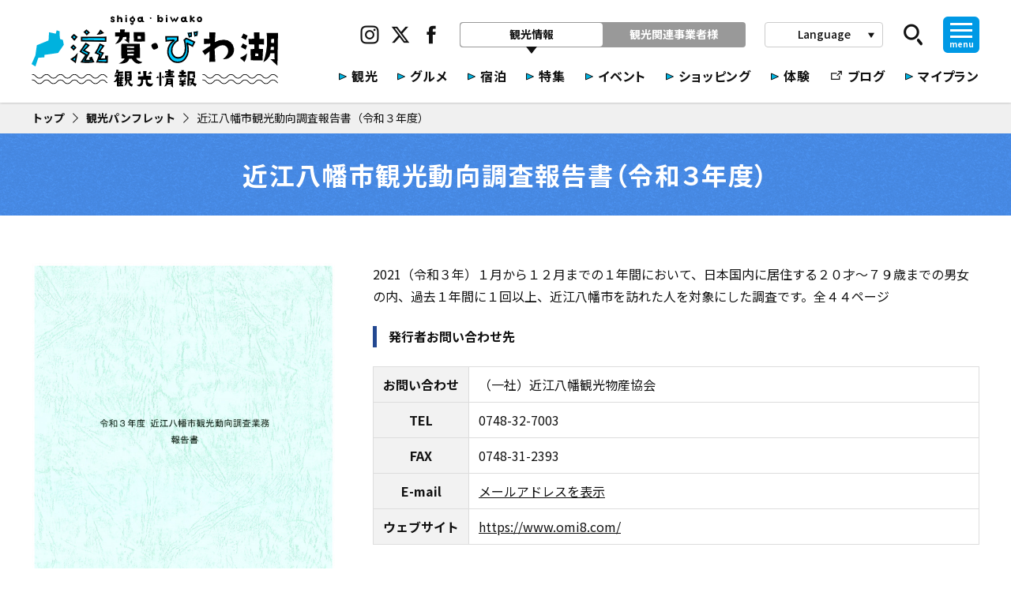

--- FILE ---
content_type: text/html; charset=utf-8
request_url: https://www.biwako-visitors.jp/guide/detail/715/
body_size: 31246
content:
<!doctype html>
<html data-n-head-ssr lang="ja" data-n-head="%7B%22lang%22:%7B%22ssr%22:%22ja%22%7D%7D">
  <head >
    <title>近江八幡市観光動向調査報告書（令和３年度） | 滋賀県観光情報［公式観光サイト］滋賀・びわ湖のすべてがわかる！</title><meta data-n-head="ssr" charset="utf-8"><meta data-n-head="ssr" name="viewport" data-hid="viewport" content="width=device-width,initial-scale=1"><meta data-n-head="ssr" name="format-detection" data-hid="format-detection" content="telephone=no,address=no,email=no"><meta data-n-head="ssr" data-hid="charset" charset="utf-8"><meta data-n-head="ssr" data-hid="mobile-web-app-capable" name="mobile-web-app-capable" content="yes"><meta data-n-head="ssr" data-hid="apple-mobile-web-app-title" name="apple-mobile-web-app-title" content="滋賀県観光情報［公式観光サイト］滋賀・びわ湖のすべてがわかる！"><meta data-n-head="ssr" data-hid="description" name="description" content="2021（令和３年）１月から１２月までの１年間において、日本国内に居住する２０才～７９歳までの男女の..."><meta data-n-head="ssr" data-hid="og:site_name" property="og:site_name" content="滋賀観光"><meta data-n-head="ssr" data-hid="og:locale" property="og:locale" content="ja_JP"><meta data-n-head="ssr" data-hid="og:type" property="og:type" content="article"><meta data-n-head="ssr" data-hid="og:url" property="og:url" content="https://www.biwako-visitors.jp/guide/detail/715/"><meta data-n-head="ssr" data-hid="og:title" property="og:title" content="近江八幡市観光動向調査報告書（令和３年度） | 滋賀県観光情報［公式観光サイト］滋賀・びわ湖のすべてがわかる！"><meta data-n-head="ssr" data-hid="og:description" property="og:description" content="2021（令和３年）１月から１２月までの１年間において、日本国内に居住する２０才～７９歳までの男女の..."><meta data-n-head="ssr" data-hid="og:image" property="og:image" content="https://www.biwako-visitors.jp/assets/img/ogp.jpg"><meta data-n-head="ssr" data-hid="twitter:site" name="twitter:site" content="@siga_biwako"><meta data-n-head="ssr" data-hid="twitter:card" name="twitter:card" content="summary_large_image"><meta data-n-head="ssr" data-hid="twitter:title" name="twitter:title" content="近江八幡市観光動向調査報告書（令和３年度） | 滋賀県観光情報［公式観光サイト］滋賀・びわ湖のすべてがわかる！"><meta data-n-head="ssr" data-hid="twitter:description" name="twitter:description" content="2021（令和３年）１月から１２月までの１年間において、日本国内に居住する２０才～７９歳までの男女の..."><meta data-n-head="ssr" data-hid="twitter:image" name="twitter:image" content="https://www.biwako-visitors.jp/assets/img/ogp.jpg"><meta data-n-head="ssr" data-hid="twitter:url" name="twitter:url" content="https://www.biwako-visitors.jp/guide/detail/715/"><link data-n-head="ssr" rel="icon" href="/assets/img/favicon.png"><link data-n-head="ssr" rel="stylesheet" href="https://fonts.googleapis.com/icon?family=Material+Icons|Material+Icons+Round"><link data-n-head="ssr" rel="preconnect" href="https://fonts.googleapis.com"><link data-n-head="ssr" rel="preconnect" href="https://fonts.gstatic.com" crossorigin="true"><link data-n-head="ssr" rel="stylesheet" href="https://fonts.googleapis.com/css2?family=Noto+Sans+JP:wght@400;500;600;700;900&amp;display=swap"><link data-n-head="ssr" data-hid="shortcut-icon" rel="shortcut icon" href="/_nuxt/icons/icon_64x64.098304.png"><link data-n-head="ssr" data-hid="apple-touch-icon" rel="apple-touch-icon" href="/_nuxt/icons/icon_512x512.098304.png" sizes="512x512"><link data-n-head="ssr" rel="manifest" href="/_nuxt/manifest.5955bb64.json" data-hid="manifest"><link data-n-head="ssr" rel="canonical" href="https://www.biwako-visitors.jp/guide/detail/715/"><script data-n-head="ssr" src="https://unpkg.com/@machi-pla/japan_concierge@0.1.7/dist/japan-concierge.full.js" crossorigin="anonymous"></script><script data-n-head="ssr" data-hid="gtm-script">if(!window._gtm_init){window._gtm_init=1;(function (w,n,d,m,e,p){w[d]=(w[d]==1||n[d]=='yes'||n[d]==1||n[m]==1||(w[e]&&w[e][p]&&w[e][p]()))?1:0})(window,navigator,'doNotTrack','msDoNotTrack','external','msTrackingProtectionEnabled');(function(w,d,s,l,x,y){w[x]={};w._gtm_inject=function(i){if(w.doNotTrack||w[x][i])return;w[x][i]=1;w[l]=w[l]||[];w[l].push({'gtm.start':new Date().getTime(),event:'gtm.js'});var f=d.getElementsByTagName(s)[0],j=d.createElement(s);j.async=true;j.src='https://www.googletagmanager.com/gtm.js?id='+i;f.parentNode.insertBefore(j,f);};w[y]('GTM-5DPN2JQ')})(window,document,'script','dataLayer','_gtm_ids','_gtm_inject')}</script><link rel="preload" href="/_nuxt/05a1a84.js" as="script"><link rel="preload" href="/_nuxt/71a70eb.js" as="script"><link rel="preload" href="/_nuxt/vendors/app.5b0688f.css" as="style"><link rel="preload" href="/_nuxt/afd5caf.js" as="script"><link rel="preload" href="/_nuxt/app.9171284.css" as="style"><link rel="preload" href="/_nuxt/b63d67b.js" as="script"><link rel="preload" href="/_nuxt/pages/guide/detail/_id.ee2a1fa.css" as="style"><link rel="preload" href="/_nuxt/36a7566.js" as="script"><link rel="stylesheet" href="/_nuxt/vendors/app.5b0688f.css"><link rel="stylesheet" href="/_nuxt/app.9171284.css"><link rel="stylesheet" href="/_nuxt/pages/guide/detail/_id.ee2a1fa.css"><style data-vue-ssr-id="15d8f970:0">@font-face {
	font-family: "myicon";
	font-display: block;
	src: url("/_nuxt/7eda83ec16a3e15acfd1-myicon.eot?#iefix") format("embedded-opentype"),
url("/_nuxt/7eda83ec16a3e15acfd1-myicon.woff2") format("woff2");
}

.myicon {
	line-height: 1;
}

.myicon:before {
	font-family: myicon !important;
	font-style: normal;
	font-weight: normal !important;
	vertical-align: top;
}

.myicon-activity:before {
	content: "\f101";
}
.myicon-arrow-ex:before {
	content: "\f102";
}
.myicon-arrow-next-medium:before {
	content: "\f103";
}
.myicon-arrow-next-thin:before {
	content: "\f104";
}
.myicon-arrow-next:before {
	content: "\f105";
}
.myicon-arrow-prev-medium:before {
	content: "\f106";
}
.myicon-arrow-prev-thin:before {
	content: "\f107";
}
.myicon-arrow-prev:before {
	content: "\f108";
}
.myicon-arrow:before {
	content: "\f109";
}
.myicon-check:before {
	content: "\f10a";
}
.myicon-chevron-left:before {
	content: "\f10b";
}
.myicon-chevron-right:before {
	content: "\f10c";
}
.myicon-direction-bike:before {
	content: "\f10d";
}
.myicon-direction-bus:before {
	content: "\f10e";
}
.myicon-direction-car:before {
	content: "\f10f";
}
.myicon-direction-ropeway:before {
	content: "\f110";
}
.myicon-direction-ship:before {
	content: "\f111";
}
.myicon-direction-train:before {
	content: "\f112";
}
.myicon-direction-walk:before {
	content: "\f113";
}
.myicon-eat:before {
	content: "\f114";
}
.myicon-event:before {
	content: "\f115";
}
.myicon-experience:before {
	content: "\f116";
}
.myicon-facebook:before {
	content: "\f117";
}
.myicon-file-excel:before {
	content: "\f118";
}
.myicon-file-pdf:before {
	content: "\f119";
}
.myicon-file-word:before {
	content: "\f11a";
}
.myicon-filter-none:before {
	content: "\f11b";
}
.myicon-folder-open:before {
	content: "\f11c";
}
.myicon-frame-left:before {
	content: "\f11d";
}
.myicon-frame-right:before {
	content: "\f11e";
}
.myicon-hana:before {
	content: "\f11f";
}
.myicon-hash:before {
	content: "\f120";
}
.myicon-instagram:before {
	content: "\f121";
}
.myicon-line:before {
	content: "\f122";
}
.myicon-list:before {
	content: "\f123";
}
.myicon-map:before {
	content: "\f124";
}
.myicon-pamphlet:before {
	content: "\f125";
}
.myicon-play-left:before {
	content: "\f126";
}
.myicon-play-right:before {
	content: "\f127";
}
.myicon-search:before {
	content: "\f128";
}
.myicon-shop:before {
	content: "\f129";
}
.myicon-slick-next:before {
	content: "\f12a";
}
.myicon-slick-prev:before {
	content: "\f12b";
}
.myicon-spot:before {
	content: "\f12c";
}
.myicon-stay:before {
	content: "\f12d";
}
.myicon-twitter:before {
	content: "\f12e";
}
.myicon-youtube:before {
	content: "\f12f";
}
.myicon-yubin:before {
	content: "\f130";
}
</style>
  </head>
  <body class="page-guide-detail-id" data-n-head="%7B%22class%22:%7B%22ssr%22:%22page-guide-detail-id%22%7D%7D">
    <noscript data-n-head="ssr" data-hid="gtm-noscript" data-pbody="true"><iframe src="https://www.googletagmanager.com/ns.html?id=GTM-5DPN2JQ&" height="0" width="0" style="display:none;visibility:hidden" title="gtm"></iframe></noscript><div data-server-rendered="true" id="__nuxt"><!----><div id="__layout"><div id="anc-top" data-page="guide-detail-id" class="l-app" data-v-d1711282><header class="c-header-app" data-v-3ebfe127 data-v-d1711282><div class="container" data-v-3ebfe127><h1 class="c-header-logo is-default" data-v-6c9fc6d0 data-v-3ebfe127><a href="/" data-v-6c9fc6d0><img alt="滋賀・びわ湖 観光情報" src="/assets/img/common/logo.svg" data-v-6c9fc6d0></a></h1><div class="c-header-app__ui" data-v-3ebfe127><div class="c-header-app__ui-main" data-v-3ebfe127><div class="c-header-app__ui-head" data-v-3ebfe127><div class="c-header-sns is-sns is-default" data-v-7a6322e8 data-v-3ebfe127><ul data-v-7a6322e8><li data-v-7a6322e8><a href="https://www.instagram.com/biwako_visitors_bureau/" target="_blank" class="hvr-pop" data-v-7a6322e8><i class="myicon myicon-instagram" data-v-7a6322e8></i></a></li><li data-v-7a6322e8><a href="https://twitter.com/siga_biwako" target="_blank" class="hvr-pop" data-v-7a6322e8><i class="myicon myicon-twitter" data-v-7a6322e8></i></a></li><li data-v-7a6322e8><a href="https://www.facebook.com/biwaichi.shiga/" target="_blank" class="hvr-pop" data-v-7a6322e8><i class="myicon myicon-facebook" data-v-7a6322e8></i></a></li></ul></div><div class="c-header-tabs" data-v-934f227c data-v-3ebfe127><div class="c-header-tabs__list" data-v-934f227c><ul data-v-934f227c><li data-v-934f227c><a href="/" class="nuxt-link-active is-active" data-v-934f227c><span data-v-934f227c>観光情報</span></a></li><li data-v-934f227c><a href="/corp/" data-v-934f227c><span data-v-934f227c>観光関連事業者様</span></a></li></ul></div></div><div class="c-header-langs" data-v-59557854 data-v-3ebfe127><a class="c-header-langs__button" data-v-59557854><span data-v-59557854>Language</span><i class="material-icons" data-v-59557854>play_arrow</i><!----></a><div class="c-header-langs__menu" style="display:none;" data-v-59557854 data-v-59557854><div class="box" data-v-59557854><ul data-v-59557854><li data-v-59557854><a href="https://en.biwako-visitors.jp/" target="_blank" data-v-59557854><div class="c-svg-arrow is-svg" data-v-f0d4e514 data-v-59557854><svg id="arrow-right.svg" xmlns="http://www.w3.org/2000/svg" width="10" height="9" viewBox="0 0 10 9" data-v-f0d4e514><path id="svg-arrow" data-name="svg-arrow" d="M12.007,7L3,10.99V3.011Z" transform="translate(-2.5 -2.5)" data-v-f0d4e514></path></svg></div><span data-v-59557854>English</span></a></li><li data-v-59557854><a href="https://cn.biwako-visitors.jp/" target="_blank" data-v-59557854><div class="c-svg-arrow is-svg" data-v-f0d4e514 data-v-59557854><svg id="arrow-right.svg" xmlns="http://www.w3.org/2000/svg" width="10" height="9" viewBox="0 0 10 9" data-v-f0d4e514><path id="svg-arrow" data-name="svg-arrow" d="M12.007,7L3,10.99V3.011Z" transform="translate(-2.5 -2.5)" data-v-f0d4e514></path></svg></div><span data-v-59557854>簡体中文</span></a></li><li data-v-59557854><a href="https://tw.biwako-visitors.jp/" target="_blank" data-v-59557854><div class="c-svg-arrow is-svg" data-v-f0d4e514 data-v-59557854><svg id="arrow-right.svg" xmlns="http://www.w3.org/2000/svg" width="10" height="9" viewBox="0 0 10 9" data-v-f0d4e514><path id="svg-arrow" data-name="svg-arrow" d="M12.007,7L3,10.99V3.011Z" transform="translate(-2.5 -2.5)" data-v-f0d4e514></path></svg></div><span data-v-59557854>繁体中文</span></a></li><li data-v-59557854><a href="https://kr.biwako-visitors.jp/" target="_blank" data-v-59557854><div class="c-svg-arrow is-svg" data-v-f0d4e514 data-v-59557854><svg id="arrow-right.svg" xmlns="http://www.w3.org/2000/svg" width="10" height="9" viewBox="0 0 10 9" data-v-f0d4e514><path id="svg-arrow" data-name="svg-arrow" d="M12.007,7L3,10.99V3.011Z" transform="translate(-2.5 -2.5)" data-v-f0d4e514></path></svg></div><span data-v-59557854>한국어</span></a></li><li data-v-59557854><a href="https://bvbkouhou1616.wixsite.com/french2" target="_blank" data-v-59557854><div class="c-svg-arrow is-svg" data-v-f0d4e514 data-v-59557854><svg id="arrow-right.svg" xmlns="http://www.w3.org/2000/svg" width="10" height="9" viewBox="0 0 10 9" data-v-f0d4e514><path id="svg-arrow" data-name="svg-arrow" d="M12.007,7L3,10.99V3.011Z" transform="translate(-2.5 -2.5)" data-v-f0d4e514></path></svg></div><span data-v-59557854>Français</span></a></li></ul></div></div></div><div class="c-header-search" data-v-48b9bbbc data-v-3ebfe127><a class="c-header-search__button hvr-pop" data-v-48b9bbbc><i class="myicon myicon-search" data-v-48b9bbbc></i><!----></a><div class="c-header-search__box" style="display:none;" data-v-48b9bbbc data-v-48b9bbbc><div class="control has-icons-right" data-v-48b9bbbc><input placeholder="Googleカスタム検索" class="input" data-v-48b9bbbc><div class="input-arrow" data-v-48b9bbbc></div><div class="icon is-right" data-v-48b9bbbc><i class="myicon myicon-search" data-v-48b9bbbc></i></div></div></div></div><div class="c-header-drawer-button" data-v-3429ba9a data-v-3ebfe127><a data-v-3429ba9a><div data-v-3429ba9a><figure data-v-3429ba9a><i data-v-3429ba9a></i><i data-v-3429ba9a></i><i data-v-3429ba9a></i></figure><p data-v-3429ba9a>menu</p></div></a></div></div><div class="c-header-app__menus" data-v-3ebfe127><div class="c-header-menu is-default" data-v-520e1524 data-v-3ebfe127><ul data-v-520e1524><li data-v-520e1524><a href="/spot/" data-v-520e1524><div class="c-svg-arrow is-svg" data-v-f0d4e514 data-v-520e1524><svg id="arrow-right.svg" xmlns="http://www.w3.org/2000/svg" width="10" height="9" viewBox="0 0 10 9" data-v-f0d4e514><path id="svg-arrow" data-name="svg-arrow" d="M12.007,7L3,10.99V3.011Z" transform="translate(-2.5 -2.5)" data-v-f0d4e514></path></svg></div><span data-v-520e1524>観光</span></a></li><li data-v-520e1524><a href="/eat-reservation/" data-v-520e1524><div class="c-svg-arrow is-svg" data-v-f0d4e514 data-v-520e1524><svg id="arrow-right.svg" xmlns="http://www.w3.org/2000/svg" width="10" height="9" viewBox="0 0 10 9" data-v-f0d4e514><path id="svg-arrow" data-name="svg-arrow" d="M12.007,7L3,10.99V3.011Z" transform="translate(-2.5 -2.5)" data-v-f0d4e514></path></svg></div><span data-v-520e1524>グルメ</span></a></li><li data-v-520e1524><a href="/stay-reservation/" data-v-520e1524><div class="c-svg-arrow is-svg" data-v-f0d4e514 data-v-520e1524><svg id="arrow-right.svg" xmlns="http://www.w3.org/2000/svg" width="10" height="9" viewBox="0 0 10 9" data-v-f0d4e514><path id="svg-arrow" data-name="svg-arrow" d="M12.007,7L3,10.99V3.011Z" transform="translate(-2.5 -2.5)" data-v-f0d4e514></path></svg></div><span data-v-520e1524>宿泊</span></a></li><li data-v-520e1524><a href="/feature/" data-v-520e1524><div class="c-svg-arrow is-svg" data-v-f0d4e514 data-v-520e1524><svg id="arrow-right.svg" xmlns="http://www.w3.org/2000/svg" width="10" height="9" viewBox="0 0 10 9" data-v-f0d4e514><path id="svg-arrow" data-name="svg-arrow" d="M12.007,7L3,10.99V3.011Z" transform="translate(-2.5 -2.5)" data-v-f0d4e514></path></svg></div><span data-v-520e1524>特集</span></a></li><li data-v-520e1524><a href="/event/" data-v-520e1524><div class="c-svg-arrow is-svg" data-v-f0d4e514 data-v-520e1524><svg id="arrow-right.svg" xmlns="http://www.w3.org/2000/svg" width="10" height="9" viewBox="0 0 10 9" data-v-f0d4e514><path id="svg-arrow" data-name="svg-arrow" d="M12.007,7L3,10.99V3.011Z" transform="translate(-2.5 -2.5)" data-v-f0d4e514></path></svg></div><span data-v-520e1524>イベント</span></a></li><li class="is-long-text" data-v-520e1524><a href="/shop/" data-v-520e1524><div class="c-svg-arrow is-svg" data-v-f0d4e514 data-v-520e1524><svg id="arrow-right.svg" xmlns="http://www.w3.org/2000/svg" width="10" height="9" viewBox="0 0 10 9" data-v-f0d4e514><path id="svg-arrow" data-name="svg-arrow" d="M12.007,7L3,10.99V3.011Z" transform="translate(-2.5 -2.5)" data-v-f0d4e514></path></svg></div><span data-v-520e1524>ショッピング</span></a></li><li data-v-520e1524><a href="/shigarhythm-activity/" data-v-520e1524><div class="c-svg-arrow is-svg" data-v-f0d4e514 data-v-520e1524><svg id="arrow-right.svg" xmlns="http://www.w3.org/2000/svg" width="10" height="9" viewBox="0 0 10 9" data-v-f0d4e514><path id="svg-arrow" data-name="svg-arrow" d="M12.007,7L3,10.99V3.011Z" transform="translate(-2.5 -2.5)" data-v-f0d4e514></path></svg></div><span data-v-520e1524>体験</span></a></li><li data-v-520e1524><a href="https://www.biwako-visitors.jp/staff/blog/" target="_blank" data-v-520e1524><div class="menu-icon" data-v-520e1524><i class="myicon myicon-arrow-ex" data-v-520e1524></i></div><span data-v-520e1524>ブログ</span></a></li><li class="is-long-text" data-v-520e1524><a href="/myplan/" data-v-520e1524><div class="c-svg-arrow is-svg" data-v-f0d4e514 data-v-520e1524><svg id="arrow-right.svg" xmlns="http://www.w3.org/2000/svg" width="10" height="9" viewBox="0 0 10 9" data-v-f0d4e514><path id="svg-arrow" data-name="svg-arrow" d="M12.007,7L3,10.99V3.011Z" transform="translate(-2.5 -2.5)" data-v-f0d4e514></path></svg></div><span data-v-520e1524>マイプラン</span></a></li></ul></div></div></div><div class="c-header-app__ui-sp" data-v-3ebfe127><div class="c-header-fav" data-v-1c458ebc data-v-3ebfe127><a href="/myplan/" class="hvr-pop" data-v-1c458ebc><div class="c-svg-star is-large" data-v-38584301 data-v-1c458ebc><svg version="1.1" id="svg-star" xmlns="http://www.w3.org/2000/svg" xmlns:xlink="http://www.w3.org/1999/xlink" x="0px" y="0px" viewBox="0 0 512 512" xml:space="preserve" style="enable-background:new 0 0 512 512;" data-v-38584301><g data-v-38584301><polygon points="256,386.9 392.7,469.4 356.4,314 477.2,209.3 318.2,195.8 256,49.2 193.8,195.8 34.8,209.3 155.6,314
      119.3,469.4" class="polygon-star" data-v-38584301></polygon> <polygon points="256,386.9 248.8,398.8 413.6,498.2 371.8,318.9 511,198.3 327.6,182.8 256,13.8 184.4,182.8 1,198.3 140.2,318.9
      98.4,498.2 263.1,398.8 256,386.9 248.8,398.8 256,386.9 248.8,375.1 140.2,440.7 170.9,309 68.6,220.3 203.3,208.9 256,84.6
      308.7,208.9 443.4,220.3 341.1,309 371.8,440.7 256,370.8 248.8,375.1" class="polygon-line" data-v-38584301></polygon></g></svg></div></a></div><div class="c-header-search" data-v-48b9bbbc data-v-3ebfe127><a class="c-header-search__button hvr-pop" data-v-48b9bbbc><i class="myicon myicon-search" data-v-48b9bbbc></i><!----></a><div class="c-header-search__box" style="display:none;" data-v-48b9bbbc data-v-48b9bbbc><div class="control has-icons-right" data-v-48b9bbbc><input placeholder="Googleカスタム検索" class="input" data-v-48b9bbbc><div class="input-arrow" data-v-48b9bbbc></div><div class="icon is-right" data-v-48b9bbbc><i class="myicon myicon-search" data-v-48b9bbbc></i></div></div></div></div><div class="c-header-drawer-button is-nav" data-v-3429ba9a data-v-3ebfe127><a data-v-3429ba9a><div data-v-3429ba9a><figure data-v-3429ba9a><i data-v-3429ba9a></i><i data-v-3429ba9a></i><i data-v-3429ba9a></i></figure><p data-v-3429ba9a>menu</p></div></a></div></div></div></div><!----></header><div class="c-header-drawer is-drawer" data-v-d1711282><div class="c-header-drawer__box"><div class="c-header-drawer__overlay" style="display:none;"></div><div class="c-header-drawer__menu" style="display:none;"><div class="container"><div class="c-header-drawer__navis"><div class="c-header-drawer__navis-title"><h2 class="c-navi-shiga-title" data-v-61c89852><img alt="しがnavi" loading="lazy" src="/assets/img/shiga-navi/title-shiga-navi.svg" data-v-61c89852></h2></div><div class="c-header-drawer__navis-body"><div class="c-navi-shiga-search" data-v-7c92c3a8><div class="c-navi-shiga-search__input" data-v-7c92c3a8><div class="control has-icons-right" data-v-7c92c3a8><input placeholder="目的地はどこですか？" class="input" data-v-7c92c3a8><div class="icon is-right" data-v-7c92c3a8><i class="myicon myicon-search" data-v-7c92c3a8></i></div></div></div><div class="c-navi-shiga-search__buttons" data-v-7c92c3a8><div class="control" data-v-7c92c3a8><a href="/spot/search/?view=map" class="is-small c-button-rounded button is-rounded hvr-grow" data-v-34c6260f data-v-7c92c3a8><div class="icon is-play_arrow" data-v-34c6260f><i class="material-icons" data-v-34c6260f>play_arrow</i></div><span data-v-7c92c3a8>地図から探す</span></a></div><div class="control show-sp" data-v-7c92c3a8><a href="/spot/near/" class="is-small c-button-rounded button is-rounded hvr-grow" data-v-34c6260f data-v-7c92c3a8><div class="icon is-play_arrow" data-v-34c6260f><i class="material-icons" data-v-34c6260f>play_arrow</i></div><span data-v-7c92c3a8>現在地から探す</span></a></div><div class="control" data-v-7c92c3a8><a href="/guide/" class="is-small nuxt-link-active c-button-rounded button is-rounded hvr-grow" data-v-34c6260f data-v-7c92c3a8><div class="icon" data-v-7c92c3a8><i class="material-icons" data-v-7c92c3a8>save_alt</i></div><span data-v-7c92c3a8>観光パンフレットを見る</span></a></div></div></div></div></div><div class="c-navi-global" data-v-bed26e6e><!----><!----><!----></div></div></div></div></div><main class="l-app__container" data-v-d1711282><div class="c-header-spmenu" data-v-31b03908 data-v-d1711282><div class="c-header-spmenu__main" data-v-31b03908><ul data-v-31b03908><li data-v-31b03908><a href="/spot/" data-v-31b03908><span data-v-31b03908>観光</span></a></li><li data-v-31b03908><a href="/eat-reservation/" data-v-31b03908><span data-v-31b03908>グルメ</span></a></li><li data-v-31b03908><a href="/stay-reservation/" data-v-31b03908><span data-v-31b03908>宿泊</span></a></li><li data-v-31b03908><a href="/feature/" data-v-31b03908><span data-v-31b03908>特集</span></a></li></ul></div><div class="c-header-spmenu__sub" data-v-31b03908><ul data-v-31b03908><li data-v-31b03908><a href="/shop/" data-v-31b03908><span data-v-31b03908>ショッピング</span></a></li><li data-v-31b03908><a href="/shigarhythm-activity/" data-v-31b03908><span data-v-31b03908>体験</span></a></li><li data-v-31b03908><a href="https://www.biwako-visitors.jp/staff/blog/" target="_blank" data-v-31b03908><div class="icon" data-v-31b03908><i class="myicon myicon-arrow-ex" data-v-31b03908></i></div><span data-v-31b03908>ブログ</span></a></li></ul></div></div><div data-fetch-key="0" class="c-page-container c-guide-detail" data-v-1efd6db0 data-v-d1711282 data-v-d1711282><div class="c-navi-bread" data-v-321eab4a data-v-1efd6db0><div class="container" data-v-321eab4a><ul data-v-321eab4a><li data-v-321eab4a><a href="/" class="nuxt-link-active" data-v-321eab4a><span data-v-321eab4a>トップ</span><i class="myicon myicon-arrow-next" data-v-321eab4a></i></a></li><li data-v-321eab4a><a href="/guide/" class="nuxt-link-active" data-v-321eab4a><span data-v-321eab4a>観光パンフレット</span><i class="myicon myicon-arrow-next" data-v-321eab4a></i></a></li><li data-v-321eab4a><span data-v-321eab4a>近江八幡市観光動向調査報告書（令和３年度）</span></li></ul></div></div><div class="c-title-detail" data-v-b4f671f0><div class="container" data-v-b4f671f0><!----><div class="c-title-detail__main" data-v-b4f671f0><h1 data-v-b4f671f0>近江八幡市観光動向調査報告書（令和３年度）</h1></div><!----></div></div><div class="c-page-container__body" data-v-1efd6db0><section class="c-guide-detail__body" data-v-1efd6db0><div class="container" data-v-1efd6db0><div class="c-guide-detail__wrap" data-v-1efd6db0><div class="c-guide-detail__img" data-v-1efd6db0><a href="/uploads/doc/pamphlet/fa3edb99823d33dab67705163ea67739413fdf09ede424cbef13462b42ae45ac.pdf" target="_blank" class="hvr-grow" data-v-1efd6db0><figure data-v-1efd6db0><img loading="lazy" alt="近江八幡市観光動向調査報告書（令和３年度）" src="https://cache.biwako-visitors.jp/uploads/images/pamphlet/resized/640/d2a69d984cf6cd529555adb257c7d1eada2bf162859473ceb748743ce4170218.jpg?key=9ae8e26bded3a3ad3dd96930694c1944b073914e" data-v-1efd6db0></figure></a><div class="buttons is-centered" data-v-1efd6db0><a href="/uploads/doc/pamphlet/fa3edb99823d33dab67705163ea67739413fdf09ede424cbef13462b42ae45ac.pdf" target="_blank" class="c-button-rounded button is-rounded hvr-grow" data-v-34c6260f><div class="icon" data-v-34c6260f><i class="myicon myicon-file-pdf" data-v-34c6260f></i></div><span data-v-34c6260f>ダウンロード</span></a></div></div><div class="c-guide-detail__content" data-v-1efd6db0><div class="content" data-v-1efd6db0><div data-is="null" class="c-md-content"><p>2021（令和３年）１月から１２月までの１年間において、日本国内に居住する２０才～７９歳までの男女の内、過去１年間に１回以上、近江八幡市を訪れた人を対象にした調査です。全４４ページ</p>
</div></div><div class="title is-6 is-style-2" data-v-1efd6db0>発行者お問い合わせ先</div><table class="table is-fullwidth is-bordered" data-v-1efd6db0><colgroup data-v-1efd6db0><col width="5%" data-v-1efd6db0><col data-v-1efd6db0></colgroup><tbody data-v-1efd6db0><tr data-v-1efd6db0><th nowrap="nowrap" data-v-1efd6db0>お問い合わせ</th><td data-v-1efd6db0><div data-v-1efd6db0>（一社）近江八幡観光物産協会</div></td></tr><tr data-v-1efd6db0><th nowrap="nowrap" data-v-1efd6db0>TEL</th><td data-v-1efd6db0><a href="tel:0748327003" class="c-button-telnumber" data-v-01ff2874><!----><span data-v-01ff2874>0748-32-7003</span></a></td></tr><tr data-v-1efd6db0><th nowrap="nowrap" data-v-1efd6db0>FAX</th><td data-v-1efd6db0><div data-v-1efd6db0>0748-31-2393</div></td></tr><tr data-v-1efd6db0><th nowrap="nowrap" data-v-1efd6db0>E-mail</th><td data-v-1efd6db0><div class="c-button-email" data-v-5f2cc73f><span data-v-5f2cc73f>メールアドレスを表示</span></div></td></tr><tr data-v-1efd6db0><th nowrap="nowrap" data-v-1efd6db0>ウェブサイト</th><td data-v-1efd6db0><a target="_blank" href="https://www.omi8.com/" data-v-1efd6db0>https://www.omi8.com/</a></td></tr></tbody></table></div></div></div></section></div><!----><section class="c-guide-detail__rel" data-v-1efd6db0><!----></section><div class="c-guide-detail__foot" data-v-1efd6db0><div class="c-buttons-detail" data-v-303d2c45><a class="c-button-rounded button is-rounded hvr-grow" data-v-34c6260f data-v-303d2c45><!----><span data-v-34c6260f data-v-303d2c45>前のページへ</span></a><a href="/guide/" class="nuxt-link-active c-button-rounded button is-rounded hvr-grow" data-v-34c6260f data-v-303d2c45><!----><span data-v-303d2c45>パンフレット一覧へ</span></a></div></div></div></main><!----><!----><footer class="c-footer-app" data-v-3227a67f data-v-d1711282><div class="c-footer-app__bg" data-v-3227a67f><div class="container" data-v-3227a67f><div class="c-navi-global" data-v-bed26e6e data-v-3227a67f><!----><!----><!----></div><div class="c-footer-app__content" data-v-3227a67f><footer class="c-footer-info" data-v-3227a67f><div class="c-footer-info__wrap"><div class="c-footer-info__address"><div class="c-footer-info__title"><span class="split-text">公益社団法人</span><span class="split-text">びわこビジターズビューロー</span></div><p><span class="split-text">〒520-0806 滋賀県大津市</span><span class="split-text">打出浜2番1号「コラボしが21」6階</span></p><p><span class="split-text">TEL: 077-511-1530　FAX: 077-526-4393</span></p><p><span class="split-text">営業時間: 午前9時～午後5時45分</span><span class="split-text">休業日: 土・日曜日、祝日、年末年始</span></p></div><div class="c-footer-info__menu"><ul><li class="is-bureau"><a href="/bureau/"><i class="myicon myicon-arrow"></i><span>ビューローについて</span></a></li><li class="is-disc"><a href="/disc/"><i class="myicon myicon-arrow"></i><span>情報公開</span></a></li><li class="is-bureau-chairperson"><a href="/bureau/chairperson/"><i class="myicon myicon-arrow"></i><span>会長挨拶</span></a></li><li class="is-bureau-honorary-chairperson"><a href="/bureau/honorary-chairperson/"><i class="myicon myicon-arrow"></i><span>名誉会長挨拶</span></a></li></ul></div></div></footer></div></div></div><div class="c-footer-app__copy" data-v-3227a67f><p data-v-3227a67f>&copy; Biwako Visitors Bureau All Rights Reserved.</p></div></footer><!----></div></div></div><script>window.__NUXT__=(function(a,b,c,d,e,f,g,h,i,j,k,l,m,n,o,p,q,r,s,t,u,v,w,x,y,z,A,B,C,D,E,F,G,H,I,J,K,L,M,N,O,P,Q,R,S,T,U,V,W,X,Y,Z,_,$,aa,ab,ac,ad,ae,af,ag,ah,ai,aj,ak,al,am,an,ao,ap,aq,ar,as,at,au,av,aw,ax,ay,az,aA,aB,aC,aD,aE,aF,aG,aH,aI,aJ,aK,aL,aM,aN,aO,aP,aQ,aR,aS,aT,aU,aV,aW,aX,aY,aZ,a_,a$,ba,bb,bc,bd,be,bf,bg,bh,bi,bj,bk,bl,bm,bn,bo,bp,bq,br,bs,bt,bu,bv,bw,bx,by,bz,bA,bB,bC,bD,bE,bF,bG,bH,bI,bJ,bK,bL,bM,bN,bO,bP,bQ,bR,bS,bT,bU,bV,bW,bX,bY,bZ,b_,b$,ca,cb,cc,cd,ce,cf,cg,ch,ci,cj,ck,cl,cm,cn,co,cp,cq,cr,cs,ct,cu,cv,cw,cx,cy,cz,cA,cB,cC,cD,cE,cF,cG,cH,cI,cJ,cK,cL,cM,cN,cO,cP,cQ,cR,cS,cT,cU,cV,cW,cX,cY,cZ,c_,c$,da,db,dc,dd,de,df,dg,dh,di,dj,dk,dl,dm,dn,do_,dp,dq,dr,ds,dt,du,dv,dw,dx,dy,dz,dA,dB,dC,dD,dE,dF,dG,dH,dI,dJ,dK,dL,dM,dN,dO,dP,dQ,dR,dS,dT,dU,dV,dW,dX,dY,dZ,d_,d$,ea,eb,ec,ed,ee,ef,eg,eh,ei,ej,ek,el,em,en,eo,ep,eq,er,es,et,eu,ev,ew,ex,ey,ez,eA,eB,eC,eD,eE,eF,eG,eH,eI,eJ,eK,eL,eM,eN,eO,eP,eQ,eR,eS,eT,eU,eV,eW,eX,eY,eZ,e_,e$,fa,fb,fc,fd,fe,ff,fg,fh,fi,fj,fk,fl,fm,fn,fo,fp,fq,fr,fs,ft,fu,fv,fw,fx,fy,fz,fA,fB,fC,fD,fE,fF,fG,fH,fI,fJ,fK,fL,fM,fN,fO,fP,fQ,fR,fS,fT,fU,fV,fW,fX,fY,fZ,f_,f$,ga,gb,gc,gd,ge,gf,gg,gh,gi,gj,gk,gl,gm,gn,go,gp,gq,gr,gs,gt,gu,gv,gw,gx,gy,gz,gA,gB,gC,gD,gE,gF,gG,gH,gI,gJ,gK,gL,gM,gN,gO){return {layout:"default",data:[{}],fetch:[{}],error:d,state:{ready:p,baseURL:a,api:d,drawer:i,error:d,ad:{},banners:{},bokun:{items:[],pins:[],storageKey:"shigarhythm-activity-pins",pager:{limit:99,count:0},areas:[br,bs,bt,bu,bv,bw,bx,at],form:{areas:d,date:d,text:d,page:s,sort:d,debug:d}},colors:{list:{primary:"#64B89D",link:au,success:"#B0BE3C",info:"#234891",warning:"#FE4702",danger:"#ED8077",cyan:"#00b2de"}},footer:{},gmaps:{settings:{center:{lat:35.006598,lng:135.875608},zoom:18,styles:[{featureType:"poi",stylers:[{visibility:"off"}]}]}},google:{cx:"007466286736384509407:pfsrxdoaxpm",cse:"https:\u002F\u002Fcse.google.com\u002Fcse.js"},jc:{api:"https:\u002F\u002Fapi.japan-concierge.jp",api_key:"6sJIUuWbKBc8gczZfe1G1Att",favorite_spots:[]},menus:{langs:{en:{name:by,url:bz},cn:{name:bA,url:bB},tw:{name:bC,url:bD},kr:{name:bE,url:bF},fr:{name:bG,url:"https:\u002F\u002Fwww.voyage-shiga.com\u002F"}},drawer:i},redirect:{},rwd:{desktop:1024,widescreen:1216,fullhd:1408,mobile:768,mobileMini:480},sheets:{api:d,datas:{metas:[{id:bH,type:c,admin_notes:a,admin_name:a,name:av,short_name:a,icon:a,component:a,url:"\u002F",title:B,description:"滋賀県の公式観光サイト『滋賀・びわ湖観光情報』。観光スポット、イベント、グルメ、ショッピング、宿泊情報など、滋賀への旅行やお出かけに役立つ情報が満載！お寺に神社、お城巡りに温泉で近江牛！季節や旬のおすすめ情報もバッチリ！",keywords:"滋賀県,琵琶湖,ビワイチ,観光,旅行,グルメ,ショッピング,イベント,宿泊"},{id:M,type:c,admin_notes:a,admin_name:bI,name:bJ,short_name:"観光",icon:M,component:q,url:a,title:"観光スポット | 滋賀県観光情報［公式観光サイト］滋賀・びわ湖のすべてがわかる！",description:aw,keywords:ax},{id:bK,type:c,admin_notes:a,admin_name:r,name:bJ,short_name:a,icon:a,component:C,url:a,title:B},{id:bL,type:c,admin_notes:a,admin_name:bM,name:"スポット検索",short_name:a,icon:M,component:q,url:a,title:bN,description:aw,keywords:ax},{id:"spot-near",type:c,admin_notes:a,admin_name:a,name:"現在地からスポットを探す",short_name:a,icon:a,component:a,url:a,title:bN,description:aw,keywords:ax},{id:N,type:c,admin_notes:a,admin_name:bO,name:"グルメスポット",short_name:O,icon:N,component:q,url:a,title:"グルメスポット | 滋賀県観光情報［公式観光サイト］滋賀・びわ湖のすべてがわかる！",description:"滋賀県のグルメスポットをエリアやジャンルで絞り込んで検索できます。ホテルのレストランから町の食堂まで、お出かけ前に気になるお店を探そう！",keywords:bP},{id:D,type:c,admin_notes:a,admin_name:bQ,name:bR,short_name:a,icon:D,component:q,url:a,title:"宿泊スポット | 滋賀県観光情報［公式観光サイト］滋賀・びわ湖のすべてがわかる！",description:"滋賀県の宿泊施設を検索できます。ホテルや旅館、ペンションからキャンプ場まで、ご希望のお宿を探してください。",keywords:"滋賀県,琵琶湖,ビワイチ,観光,旅行,宿,宿泊施設"},{id:S,type:c,admin_notes:a,admin_name:bS,name:bT,short_name:a,icon:S,component:q,url:a,title:"ショッピングスポット | 滋賀県観光情報［公式観光サイト］滋賀・びわ湖のすべてがわかる！",description:"滋賀県の特産品やおみやげが買えるショッピングスポットを検索できます。お出かけ前に気になるお店を探そう！",keywords:"滋賀県,琵琶湖,ビワイチ,観光,旅行,ショッピング,特産品,おみやげ"},{id:bU,type:c,admin_notes:a,admin_name:bV,name:"レンタサイクル",short_name:a,icon:a,component:q,url:a,title:"レンタサイクル | 滋賀県観光情報［公式観光サイト］滋賀・びわ湖のすべてがわかる！",description:"滋賀県のレンタサイクル店を検索できます。レンタサイクル専門の店舗だけでなく、レンタサイクルをご提供されている宿泊施設などもご案内します。",keywords:"滋賀県,琵琶湖,ビワイチ,観光,旅行,レンタサイクル"},{id:bW,type:c,admin_notes:a,admin_name:bX,name:"観光案内所",short_name:a,icon:a,component:q,url:a,title:"観光案内所 | 滋賀県観光情報［公式観光サイト］滋賀・びわ湖のすべてがわかる！",description:"滋賀県内の観光案内所です。市町村の観光協会等のお問い合わせ窓口をご案内します。",keywords:"滋賀県,観光案内所,旅行"},{id:bY,type:c,admin_notes:a,admin_name:bZ,name:"レンタカー",short_name:a,icon:a,component:q,url:a,title:"レンタカー | 滋賀県観光情報［公式観光サイト］滋賀・びわ湖のすべてがわかる！",description:"滋賀県のレンタカー店舗を検索できます。目的地や駅近くのレンタカーを利用して観光をお楽しみください。",keywords:"滋賀県,琵琶湖,ビワイチ,観光,旅行,レンタカー"},{id:T,type:c,admin_notes:a,admin_name:b_,name:b$,short_name:a,icon:T,component:"event-index",url:a,title:"イベント情報 | 滋賀県観光情報［公式観光サイト］滋賀・びわ湖のすべてがわかる！",description:"滋賀県のイベントを検索できます。季節の恒例行事はもちろん、朝市、美術や音楽、スポーツまで多彩なジャンルから探せます。気になるイベントを見つけて旅行の予定に入れましょう。",keywords:"滋賀県,琵琶湖,ビワイチ,観光,旅行,お祭り,イベント,行事"},{id:ca,type:c,admin_notes:a,admin_name:r,name:b$,short_name:a,icon:a,component:"event-detail",url:a,title:B},{id:cb,type:c,admin_notes:a,admin_name:cc,name:ay,short_name:a,icon:a,component:a,url:"\u002Ffeature\u002F",title:"特集記事一覧 | 滋賀県観光情報［公式観光サイト］滋賀・びわ湖のすべてがわかる！",description:az,keywords:_},{id:cd,type:c,admin_notes:"12末用",admin_name:r,name:ay,short_name:a,icon:a,component:a,url:ce,title:cf,description:az,keywords:_},{id:"feature-detail-id",type:c,admin_notes:"3末用",admin_name:r,name:ay,short_name:a,icon:a,component:a,url:ce,title:cf,description:az,keywords:_},{id:cg,type:c,admin_notes:a,admin_name:ch,name:aA,short_name:aA,icon:a,component:"guide-index",url:a,title:"観光パンフレット | 滋賀県観光情報［公式観光サイト］滋賀・びわ湖のすべてがわかる！",description:"滋賀県の観光に役立つパンフレットをダウンロードできます。滋賀の観光をより深くお楽しみいただける多彩なパンフレットがあります。",keywords:ci},{id:cj,type:c,admin_notes:a,admin_name:r,name:aA,short_name:a,icon:a,component:a,url:a,title:B,description:a,keywords:ci},{id:ck,type:c,admin_notes:a,admin_name:cl,name:$,short_name:a,icon:a,component:a,url:a,title:"お問い合わせ | 滋賀県観光情報［公式観光サイト］滋賀・びわ湖のすべてがわかる！",description:"滋賀県の観光や当ウェブサイトに関するご意見・ご質問はこちらのページからお問い合わせください。",keywords:cm},{id:aB,type:c,admin_notes:a,admin_name:cn,name:co,short_name:a,icon:a,component:a,url:a,title:"お問い合わせ 完了 | 滋賀県観光情報［公式観光サイト］滋賀・びわ湖のすべてがわかる！",description:"お問い合わせが完了しました。",keywords:cm},{id:cp,type:c,admin_notes:a,admin_name:cq,name:"じもたび（地元旅）",short_name:"じもたび",icon:a,component:"tour-index",url:a,title:"じもたび（滋賀の地元旅ツアー） | 滋賀県観光情報［公式観光サイト］滋賀・びわ湖のすべてがわかる！",description:"滋賀県内の旅行プランをご紹介！琵琶湖をはじめ、豊かな自然に包まれた人びとの暮らし、歴史ある寺社や戦国時代をはじめとする英傑たちの足跡など、様々な視点で滋賀をお楽しみいただけます。",keywords:cr},{id:cs,type:c,admin_notes:a,admin_name:r,name:"旅行プラン",short_name:a,icon:a,component:a,url:a,title:B,description:a,keywords:cr},{id:ct,type:c,admin_notes:a,admin_name:cu,name:"マイプラン",short_name:a,icon:a,component:a,url:a,title:"マイプラン | 滋賀県観光情報［公式観光サイト］滋賀・びわ湖のすべてがわかる！",description:"あなただけのオリジナルルートプランを作成することができます！観光スポット・イベント・宿泊施設などのページ内にある「マイプランに追加」ボタンを押すだけで、簡単にあなただけのマイリストが作れます。",keywords:"滋賀県,琵琶湖,ビワイチ,観光,旅行,ルート"},{id:cv,type:c,admin_notes:a,admin_name:cw,name:P,short_name:a,icon:a,component:a,url:a,title:cx,description:"自然や歴史、街並などさまざまな滋賀の魅力を楽しめる観光モデルコースをご案内します。滋賀の魅力をたっぷり堪能できる、さまざまなコースをご用意しています。",keywords:aC},{id:aD,type:c,admin_notes:a,admin_name:cy,name:P,short_name:a,icon:a,component:a,url:a,title:cx,description:a,keywords:aC},{id:cz,type:c,admin_notes:a,admin_name:cA,name:cB,short_name:a,icon:a,component:a,url:a,title:"サイクリングコース | 滋賀県観光情報［公式観光サイト］滋賀・びわ湖のすべてがわかる！",description:"滋賀県のサイクリングコースのご案内です。",keywords:"滋賀県,琵琶湖,ビワイチ,観光,旅行,サイクリング"},{id:cC,type:c,admin_notes:a,admin_name:cD,name:P,short_name:a,icon:a,component:a,url:a,title:B,description:a,keywords:aC},{id:U,type:c,admin_notes:a,admin_name:cE,name:"リンク\u002FRSSについて",short_name:a,icon:a,component:a,url:a,title:"リンク\u002FRSSについて | 滋賀県観光情報［公式観光サイト］滋賀・びわ湖のすべてがわかる！",description:"滋賀県観光情報サイトのリンクポリシーやリンク用バナー、RSSについてご案内します。",keywords:"滋賀県,観光,旅行,バナー,RSS"},{id:cF,type:c,admin_notes:a,admin_name:"└ 海外向け",name:"ロゴダウンロード（外国語用）",short_name:a,icon:a,component:a,url:a,title:"ロゴダウンロード（外国語用）| 滋賀県観光情報［公式観光サイト］滋賀・びわ湖のすべてがわかる！",description:"滋賀県観光情報の外国語サイトのロゴマークをご利用いただけます。ガイドラインに従いご利用ください。",keywords:"滋賀県,観光,旅行,ロゴ"},{id:cG,type:c,admin_notes:a,admin_name:cH,name:"宿泊予約",short_name:cI,icon:D,component:a,url:a,title:"宿泊予約 | 滋賀県観光情報［公式観光サイト］滋賀・びわ湖のすべてがわかる！",description:"滋賀県の宿の予約はこちらから。宿泊プランを横断検索や比較ができ、空室確認・予約が可能です。",keywords:"滋賀県,琵琶湖,ビワイチ,観光,旅行,宿泊"},{id:"eat-reservation",type:a,admin_notes:a,admin_name:"■ グルメ予約",name:O,short_name:O,icon:N,component:a,url:a,title:"滋賀のグルメ検索・予約 | 滋賀県観光情報［公式観光サイト］滋賀・びわ湖のすべてがわかる！",description:"滋賀県のグルメスポットをメニューや店名などで検索して予約できます。レストランや食堂の事前予約で、旅の楽しみを最大限に引き出しましょう。",keywords:bP},{id:aE,type:c,admin_notes:a,admin_name:cJ,name:"滋賀県へのアクセス",short_name:a,icon:a,component:a,url:a,title:"滋賀へのアクセス | 滋賀県観光情報［公式観光サイト］滋賀・びわ湖のすべてがわかる！",description:"滋賀県への交通アクセスをご紹介します。経路や所要時間・距離は代表的なものを例示しておりますので詳細は各交通機関へお問い合わせください。",keywords:"滋賀県,琵琶湖,ビワイチ,観光,旅行,アクセス,交通機関"},{id:aF,type:c,admin_notes:a,admin_name:"■ サイト広告について",name:"サイト広告について",short_name:a,icon:a,component:a,url:"\u002Fad\u002F",title:"サイト広告について | 滋賀県観光情報［公式観光サイト］滋賀・びわ湖のすべてがわかる！",description:"滋賀県観光情報ウェブサイトでは各種広告枠を設けております。広告を掲載いただける場合は、お問い合わせ、お申し込みをお願いいたします。",keywords:"滋賀県,観光,旅行,広告掲載"},{id:aG,type:c,admin_notes:a,admin_name:cK,name:"びわこビジターズビューローについて",short_name:"ビューローについて",icon:a,component:a,url:a,title:"びわこビジターズビューローについて | 滋賀県観光情報［公式観光サイト］滋賀・びわ湖のすべてがわかる！",description:cL,keywords:"滋賀県,びわこビジターズビューロー"},{id:cM,type:c,admin_notes:a,admin_name:cN,name:"各事業のご紹介",short_name:a,icon:a,component:a,url:a,title:"びわこビジターズビューローの事業 | 滋賀県観光情報［公式観光サイト］滋賀・びわ湖のすべてがわかる！",description:"国内旅行誘致、教育旅行誘致、コンベンション誘致、インバウンド推進、物産振興、情報発信事業を行っております。",keywords:"滋賀県,びわこビジターズビューロー,事業"},{id:cO,type:c,admin_notes:a,admin_name:cP,name:"入会案内",short_name:a,icon:a,component:a,url:a,title:"びわこビジターズビューロー 入会のご案内 | 滋賀県観光情報［公式観光サイト］滋賀・びわ湖のすべてがわかる！",description:cQ,keywords:"滋賀県,びわこビジターズビューロー,入会"},{id:cR,type:c,admin_notes:a,admin_name:cS,name:"会員紹介",short_name:a,icon:a,component:a,url:a,title:"びわこビジターズビューロー 会員のご紹介 | 滋賀県観光情報［公式観光サイト］滋賀・びわ湖のすべてがわかる！",description:"びわこビジターズビューロー会員をご紹介します。観光協会をはじめ神社仏閣や飲食店様など多数の組織からご支援いただいています。",keywords:"滋賀県,びわこビジターズビューロー,会員"},{id:"bureau-chairperson",type:c,admin_notes:a,admin_name:"└ 会長挨拶",name:"会長挨拶",short_name:a,icon:a,component:a,url:a,title:"会長挨拶 | 滋賀県観光情報［公式観光サイト］滋賀・びわ湖のすべてがわかる！",description:"公益社団法人びわこビジターズビューロー会長からの挨拶、略歴紹介のページです。",keywords:"滋賀県,びわこビジターズビューロー,会長"},{id:"bureau-honorary-chairperson",type:c,admin_notes:a,admin_name:"└ 名誉会長挨拶",name:"名誉会長挨拶",short_name:a,icon:a,component:a,url:a,title:"名誉会長挨拶 | 滋賀県観光情報［公式観光サイト］滋賀・びわ湖のすべてがわかる！",description:"公益社団法人びわこビジターズビューロー名誉会長からの挨拶のページです。",keywords:"滋賀県,びわこビジターズビューロー,名誉会長"},{id:cT,type:c,admin_notes:a,admin_name:cU,name:cV,short_name:a,icon:a,component:a,url:a,title:"びわこビジターズビューロー ウェブサイトへの情報登録 | 滋賀県観光情報［公式観光サイト］滋賀・びわ湖のすべてがわかる！",description:cQ,keywords:cW},{id:aH,type:c,admin_notes:a,admin_name:cX,name:"ウェブサイトへの情報登録完了",short_name:a,icon:a,component:a,url:a,title:"びわこビジターズビューロー ウェブサイトへの情報登録 完了 | 滋賀県観光情報［公式観光サイト］滋賀・びわ湖のすべてがわかる！",description:"ウェブサイトへの情報登録が完了しました。",keywords:cW},{id:aI,type:c,admin_notes:a,admin_name:cY,name:"情報公開",short_name:a,icon:a,component:a,url:a,title:"びわこビジターズビューロー 情報公開 | 滋賀県観光情報［公式観光サイト］滋賀・びわ湖のすべてがわかる！",description:"公益社団法人びわこビジターズビューローは業務運営の透明化及び適正化を図るために情報公開を行っています。",keywords:"滋賀県,びわこビジターズビューロー,情報公開,ディスクロージャー"},{id:cZ,type:c,admin_notes:a,admin_name:c_,name:"収支予算書",short_name:a,icon:a,component:a,url:a,title:"びわこビジターズビューロー 収支予算書 | 滋賀県観光情報［公式観光サイト］滋賀・びわ湖のすべてがわかる！",description:"公益社団法人びわこビジターズビューローの収支予算書を公開しています。",keywords:"滋賀県,びわこビジターズビューロー,収支予算書"},{id:c$,type:c,admin_notes:a,admin_name:da,name:"計算書類",short_name:a,icon:a,component:a,url:a,title:"びわこビジターズビューロー 計算書類 | 滋賀県観光情報［公式観光サイト］滋賀・びわ湖のすべてがわかる！",description:"公益社団法人びわこビジターズビューローの計算書類を公開しています。",keywords:"滋賀県,びわこビジターズビューロー,計算書類"},{id:db,type:c,admin_notes:a,admin_name:dc,name:"事業計画書",short_name:a,icon:a,component:a,url:a,title:"びわこビジターズビューロー 事業計画書 | 滋賀県観光情報［公式観光サイト］滋賀・びわ湖のすべてがわかる！",description:"公益社団法人びわこビジターズビューローの事業計画書を公開しています。",keywords:"滋賀県,びわこビジターズビューロー,事業計画書"},{id:dd,type:c,admin_notes:a,admin_name:de,name:"事業報告書",short_name:a,icon:a,component:a,url:a,title:"びわこビジターズビューロー 事業報告書 | 滋賀県観光情報［公式観光サイト］滋賀・びわ湖のすべてがわかる！",description:"公益社団法人びわこビジターズビューローの事業報告書を公開しています。",keywords:"滋賀県,びわこビジターズビューロー,事業報告書"},{id:df,type:c,admin_notes:a,admin_name:"■特定商取引法",name:"特定商取引法に基づく表記",short_name:a,icon:a,component:a,url:a,title:"特定商取引法に基づく表記 | 滋賀県観光情報［公式観光サイト］滋賀・びわ湖のすべてがわかる！",description:cL,keywords:"滋賀県,観光,旅行,特定商取引"},{id:dg,type:c,admin_notes:a,admin_name:dh,name:"花歳時記",short_name:a,icon:di,component:q,url:a,title:"しがの花歳時記 | 滋賀県観光情報［公式観光サイト］滋賀・びわ湖のすべてがわかる！",description:"滋賀県の自然や花、桜・紅葉の名所や見どころをご紹介します。びわ湖をはじめ豊かな自然が息づく滋賀県には四季折々の楽しみがあります。",keywords:"滋賀県,琵琶湖,ビワイチ,観光,旅行,花,自然"},{id:dj,type:c,admin_notes:a,admin_name:dk,name:"紅葉カレンダー",short_name:a,icon:a,component:a,url:a,title:"紅葉カレンダー・見頃・開花状況 | 滋賀県観光情報［公式観光サイト］滋賀・びわ湖のすべてがわかる！",description:"滋賀県の紅葉スポットをご紹介します。見頃状況、名所の色づき情報をエリアやスポットから検索できます。",keywords:"滋賀県,琵琶湖,ビワイチ,観光,旅行,紅葉"},{id:dl,type:c,admin_notes:a,admin_name:dm,name:"桜カレンダー",short_name:a,icon:a,component:a,url:a,title:"桜カレンダー・見頃・開花状況 | 滋賀県観光情報［公式観光サイト］滋賀・びわ湖のすべてがわかる！",description:"滋賀県の桜スポットをご紹介します。見頃や開花状況、名所の情報までお花見に役立つ情報をお届けします。",keywords:"滋賀県,琵琶湖,ビワイチ,観光,旅行,桜"},{id:E,type:c,admin_notes:a,admin_name:dn,name:"スキー・ゲレンデ情報",short_name:a,icon:a,component:a,url:a,title:"スキー・ゲレンデ情報 | 滋賀県観光情報［公式観光サイト］滋賀・びわ湖のすべてがわかる！",description:"滋賀県のスキー場をご紹介します。各スポットの積雪状況や天気、気温まで最新の情報をお届けします。",keywords:"滋賀県,琵琶湖,ビワイチ,観光,旅行,スキー"},{id:aJ,type:c,admin_notes:a,admin_name:do_,name:"外部リンク集",short_name:a,icon:a,component:a,url:a,title:"外部リンク集 | 滋賀県観光情報［公式観光サイト］滋賀・びわ湖のすべてがわかる！",description:"市町村・観光協会や観光スポットなど滋賀県の観光に関係する団体の外部リンク集ページです。",keywords:"滋賀県,観光,旅行,外部リンク集"},{id:aK,type:c,admin_notes:a,admin_name:dp,name:aL,short_name:a,icon:a,component:a,url:a,title:"滋賀チャンネル | 滋賀県観光情報［公式観光サイト］滋賀・びわ湖のすべてがわかる！",description:dq,keywords:dr},{id:aM,type:c,admin_notes:a,admin_name:ds,name:"サイトポリシー",short_name:a,icon:a,component:a,url:a,title:"サイトポリシー | 滋賀県観光情報［公式観光サイト］滋賀・びわ湖のすべてがわかる！",description:"当ウェブサイトは、サイトポリシーを設けて皆様に安心してご利用いただけるホームページづくりに努めています。",keywords:"滋賀県,観光,旅行,免責事項,著作権,プライバシーポリシー"},{id:dt,type:c,admin_notes:a,admin_name:du,name:"サイト内検索",short_name:a,icon:a,component:a,url:a,title:"サイト内検索 | 滋賀県観光情報［公式観光サイト］滋賀・びわ湖のすべてがわかる！",description:"当ウェブサイト内の検索ができます。",keywords:"滋賀県,観光,旅行,サイト内検索"},{id:dv,type:c,admin_notes:a,admin_name:dw,name:"サイトマップ",short_name:a,icon:a,component:a,url:a,title:"サイトマップ | 滋賀県観光情報［公式観光サイト］滋賀・びわ湖のすべてがわかる！",description:"滋賀県観光情報ウェブサイトのサイトマップです。サイト内の各コンテンツへはこちらから移動できます。",keywords:"滋賀県,観光,旅行,サイトマップ"},{id:aN,type:c,admin_notes:a,admin_name:dx,name:V,short_name:a,icon:a,component:aa,url:a,title:"トピックス・最新情報 | 滋賀県観光情報［公式観光サイト］滋賀・びわ湖のすべてがわかる！",description:"滋賀県の観光に関する最新情報をお届けします。季節の話題や新しい観光スポット、おすすめイベントなど、滋賀へお出かけの前に旬の情報をチェックしてください。",keywords:dy},{id:dz,type:c,admin_notes:a,admin_name:r,name:V,short_name:a,icon:a,component:ab,url:a,title:B,description:a,keywords:dy},{id:aO,type:c,admin_notes:a,admin_name:dA,name:"観光ボランティアガイド",short_name:"ボランティアガイド",icon:a,component:a,url:a,title:"ボランティアガイド | 滋賀県観光情報［公式観光サイト］滋賀・びわ湖のすべてがわかる！",description:"滋賀県内の観光ボランティアガイドをご紹介します。観光ボランティアガイドは無料もしくは低廉な料金で、旅行者の方々をご案内しています。地域住民ならではの観光案内をお楽しみください。",keywords:"滋賀県,観光,ビワイチ,観光,旅行,ボランティアガイド"},{id:ac,type:c,admin_notes:a,admin_name:"■ 滋賀ってこんなトコ",name:dB,short_name:a,icon:a,component:a,url:dC,title:"滋賀県ってこんなとこ！ | 滋賀県観光情報［公式観光サイト］滋賀・びわ湖のすべてがわかる！",description:"滋賀県は日本最大の湖・琵琶湖を抱え、緑豊かな山々や田園風景、歴史ある寺社や戦国時代をはじめとする歴史情緒が残る町並みにふれ合うことができるところです。",keywords:_},{id:F,type:f,admin_notes:a,admin_name:dD,name:"観光関連事業者様",short_name:a,icon:a,component:a,url:a,title:aP,description:"企業や学校など団体を対象とした、滋賀県のコンベンション施設、スポート施設・合宿所、修学旅行のモデルコースや体験・観光スポットをご案内します。",keywords:dE},{id:dF,type:f,admin_notes:a,admin_name:dG,name:aQ,short_name:a,icon:a,component:a,url:a,title:dH,description:"滋賀県への修学・教育旅行をお考えの皆さまに、旅行のモデルコースや体験学習、宿泊施設をご案内します。",keywords:"滋賀県,観光,旅行,教育,修学"},{id:dI,type:f,admin_notes:a,admin_name:dJ,name:"体験学習",short_name:a,icon:a,component:q,url:a,title:dK,description:"滋賀県への修学・教育旅行をお考えの皆さまに、団体向けの体験学習をご案内します。",keywords:"滋賀県,体験学習,観光,旅行,教育,修学旅行"},{id:dL,type:f,admin_notes:a,admin_name:l,name:a,short_name:a,icon:a,component:C,url:a,title:dK},{id:dM,type:f,admin_notes:a,admin_name:dN,name:P,short_name:a,icon:a,component:a,url:a,title:"モデルコース | 教育旅行 | 滋賀県観光情報（観光関連事業者様）",description:"滋賀県への修学・教育旅行をお考えの皆さまに、テーマ別に旅行のモデルコースをご案内します。",keywords:"滋賀県,観光,旅行,教育,修学,モデルコース"},{id:"corp-education-course-id",type:f,admin_notes:a,admin_name:"  └詳細",name:P,short_name:a,icon:a,component:a,url:a,title:dH},{id:dO,type:f,admin_notes:a,admin_name:dP,name:bR,short_name:a,icon:a,component:q,url:a,title:dQ,description:"滋賀県への修学・教育旅行をお考えの皆さまに、団体向けの宿泊施設をご案内します。",keywords:"滋賀県,琵琶湖,ビワイチ,観光,旅行,教育,修学,宿泊"},{id:dR,type:f,admin_notes:a,admin_name:l,name:dS,short_name:a,icon:a,component:C,url:a,title:dQ},{id:dT,type:f,admin_notes:a,admin_name:dU,name:"お食事・お土産",short_name:a,icon:a,component:q,url:a,title:"お食事・お土産 | 教育旅行 | 滋賀県観光情報（観光関連事業者様）",description:"滋賀県への修学・教育旅行をお考えの皆さまに、団体向けのお食事・お土産をご案内します。",keywords:"滋賀県,観光,旅行,食事,土産,教育,修学旅行"},{id:dV,type:f,admin_notes:"・一般向けスポット詳細ページに遷移",admin_name:l,name:dS,short_name:a,icon:a,component:C},{id:dW,type:f,admin_notes:a,admin_name:ad,name:dX,short_name:dY,icon:a,component:a,url:a,title:"サポート企業・部会員の紹介 | 教育旅行 | 滋賀県観光情報（観光関連事業者様）",description:"滋賀県への修学・教育旅行をサポートする企業や部会員のご紹介です。",keywords:"滋賀県,観光,旅行,企業"},{id:dZ,type:f,admin_notes:a,admin_name:d_,name:"コンベンション",short_name:a,icon:a,component:a,url:a,title:"コンベンション・会議・集会・大会 | 滋賀県観光情報（観光関連事業者様）",description:"滋賀県でコンベンションをお考えの皆さまに、会議場や宿泊施設をご案内します。開催実績もご覧いただけます。",keywords:"滋賀県,コンベンション,会議,集会,大会"},{id:d$,type:f,admin_notes:a,admin_name:ea,name:"会議・宿泊施設",short_name:a,icon:a,component:q,url:a,title:"会議・宿泊施設 | コンベンション | 滋賀県観光情報（観光関連事業者様）",description:"滋賀県でコンベンションをお考えの皆さまに、会議場や宿泊施設をご案内します。",keywords:"滋賀県,コンベンション,会議,集会,大会,宿泊"},{id:eb,type:f,admin_notes:a,admin_name:l,name:a,short_name:a,icon:a,component:C,url:a,title:"コンベンション | 滋賀県観光情報（観光関連事業者様）",description:"管理画面　基本情報　詳細"},{id:ec,type:f,admin_notes:a,admin_name:ed,name:"開催実績",short_name:a,icon:a,component:a,url:a,title:"開催実績 | コンベンション | 滋賀県観光情報（観光関連事業者様）",description:"滋賀県では様々なコンベンションが開かれています。質の高いサービス、会場としての機能性を誇る施設、宿泊施設などが、規模の大小を問わず皆様をお待ちしています。",keywords:"滋賀県,コンベンション,会議,集会,大会,実績"},{id:ee,type:f,admin_notes:a,admin_name:ad,name:dX,short_name:dY,icon:a,component:a,url:a,title:"サポート企業・部会員の紹介 | コンベンション | 滋賀県観光情報（観光関連事業者様）",description:"滋賀県でのコンベンションをサポートする企業や部会員のご紹介です。",keywords:"滋賀県,コンベンション,会議,集会,大会,企業"},{id:ef,type:f,admin_notes:a,admin_name:"└パンフレット・支援",name:"パンフレット・支援",short_name:a,icon:a,component:a,url:a,title:"パンフレット・支援 | コンベンション | 滋賀県観光情報（観光関連事業者様）",description:"滋賀県でコンベンションをお考えの皆さまに、観光案内パンフレットや写真素材、助成金制度などをご案内します。",keywords:"滋賀県,コンベンション,会議,集会,大会,パンフレット,支援"},{id:eg,type:f,admin_notes:a,admin_name:eh,name:ei,short_name:"スポーツ・合宿",icon:a,component:q,url:a,title:ej,description:"滋賀県でスポーツ大会や合宿をお考えの皆さまに、競技場や団体向けの宿泊施設をご案内します。",keywords:"滋賀県,スポーツ,合宿"},{id:ek,type:f,admin_notes:a,admin_name:l,name:ei,short_name:a,icon:a,component:C,url:a,title:ej},{id:el,type:f,admin_notes:a,admin_name:em,name:en,short_name:a,icon:a,component:q,url:a,title:eo,description:"滋賀県の文化施設や工場見学をお考えの皆さまに、美術館・博物館をはじめ、さまざまな体験・見学スポットをご案内します。",keywords:"滋賀県,見学,体験"},{id:ep,type:f,admin_notes:a,admin_name:l,name:en,short_name:a,icon:a,component:C,url:a,title:eo},{id:eq,type:f,admin_notes:a,admin_name:er,name:V,short_name:a,icon:a,component:aa,url:a,title:"トピックス・最新情報 | 滋賀県観光情報（観光関連事業者様）",description:"滋賀県への修学・教育旅行、コンベンションの開催をお考えの皆様に滋賀県の観光やイベント、旅行プログラムなどの最新情報をお届けします。",keywords:es},{id:et,type:f,admin_notes:a,admin_name:l,name:V,short_name:a,icon:a,component:ab,url:a,title:aP,description:a,keywords:dE},{id:eu,type:f,admin_notes:a,admin_name:ev,name:ew,short_name:a,icon:a,component:aa,url:a,title:ex,description:"旅行会社やプレス関係の皆様に滋賀県の観光やイベントに関するプレスリリースを配信しています。",keywords:"滋賀県,琵琶湖,ビワイチ,観光,旅行,プレスリリース"},{id:ey,type:f,admin_notes:a,admin_name:l,name:ew,short_name:a,icon:a,component:ab,url:a,title:ex},{id:ez,type:f,admin_notes:a,admin_name:eA,name:eB,short_name:a,icon:a,component:aa,url:a,title:"県内企業の皆さまへ | 滋賀県観光情報（観光関連事業者様）",description:"滋賀県内の企業の皆様を対象に、滋賀県の観光に関するセミナーや交流会などの情報を配信しています。",keywords:es},{id:eC,type:f,admin_notes:a,admin_name:l,name:eB,short_name:a,icon:a,component:ab,url:a,title:aP},{id:eD,type:f,admin_notes:a,admin_name:eE,name:"鉄道・バス・タクシー",short_name:a,icon:a,component:a,url:a,title:"鉄道・バス・タクシー | 滋賀県観光情報（観光関連事業者様）",description:"滋賀県内の交通機関(鉄道・バス・タクシー)をご紹介します。貸切予約や時刻表、運行状況につきましては各交通機関へお問い合わせください。",keywords:"滋賀県,観光,旅行,鉄道,バス,タクシー"},{id:eF,type:f,admin_notes:a,admin_name:eG,name:"琵琶湖観光船",short_name:a,icon:a,component:a,url:a,title:"琵琶湖観光船 | 滋賀県観光情報（観光関連事業者様）",description:"琵琶湖の観光船を運航している事業者をご案内します。料金や団体利用、運航状況につきましては各事業者へお問い合わせください。",keywords:"滋賀県,観光,旅行,琵琶湖,観光船"},{id:eH,type:f,admin_notes:a,admin_name:"■動画提供",name:aR,short_name:a,icon:a,component:a,url:a,title:"動画提供 | 滋賀県観光情報（観光関連事業者様）",description:dq,keywords:dr},{id:eI,type:f,admin_notes:a,admin_name:eJ,name:$,short_name:a,icon:a,component:a,url:a,title:"お問い合わせ | 滋賀県観光情報（観光関連事業者様）"},{id:eK,type:f,admin_notes:a,admin_name:aS,name:co,short_name:a,icon:a,component:a,url:a,title:"お問い合わせありがとうございました | 滋賀県観光情報（観光関連事業者様）"},{id:"shigarhythm-activity",type:c,admin_notes:ae,admin_name:"■シガリズム体験",name:"シガリズム体験",short_name:aT,icon:a,component:a,url:"\u002Fshigarhythm-activity\u002F",title:"シガリズム体験 | 滋賀県観光情報［公式観光サイト］滋賀・びわ湖のすべてがわかる！",description:"滋賀県内のアクティビティの予約はこちらから。各プランの検索や予約ができます。",keywords:af},{id:"shigarhythm-activity-list",type:c,admin_notes:ae,admin_name:"└ 一覧",name:"体験一覧",short_name:a,icon:a,component:a,url:"\u002Fshigarhythm-activity\u002Flist\u002F",title:"体験一覧 | シガリズム体験 | 滋賀県観光情報［公式観光サイト］滋賀・びわ湖のすべてがわかる！",description:"滋賀県内のアクティビティの一覧です。",keywords:af},{id:"shigarhythm-activity-favorite",type:c,admin_notes:ae,admin_name:"└ お気に入り",name:"お気に入りの体験一覧",short_name:a,icon:a,component:a,url:"\u002Fshigarhythm-activity\u002Ffavorite\u002F",title:"お気に入りの体験一覧 | シガリズム体験 | 滋賀県観光情報［公式観光サイト］滋賀・びわ湖のすべてがわかる！",description:"滋賀県内のお気に入りアクティビティの一覧です。",keywords:af},{id:"shigarhythm-activity-detail",type:c,admin_notes:ae,admin_name:r,name:"体験詳細",short_name:a,icon:a,component:a,url:"\u002Fshigarhythm-activity\u002Fdetail\u002F",title:"体験詳細 | シガリズム体験 | 滋賀県観光情報［公式観光サイト］滋賀・びわ湖のすべてがわかる！",description:"滋賀県内のアクティビティの詳細です。各プランの検索や予約ができます。",keywords:af},{id:"ai-concierge",type:c,admin_notes:a,admin_name:"■ AIコンシェルジュ",name:eL,short_name:eL,icon:a,component:a,url:"\u002Fai-concierge\u002F",title:"AI（人口知能）が観光コースを提案！「AIコンシェルジュ」 | 滋賀県観光情報［公式観光サイト］滋賀・びわ湖のすべてがわかる！",description:"自分の好み・目的に合った滋賀県・びわ湖の観光コースをAI（人口知能）が提案します。入力は簡単。出発地や所要時間を選択し、好みやテイストを選択するだけです。観光の工程に迷ったときはお試しください。",keywords:"滋賀県,琵琶湖,観光,旅行,コース"},{id:"ai-concierge-course",type:c,admin_notes:a,admin_name:"└ 生成コース",name:"コース詳細",short_name:a,icon:a,component:a,url:"\u002Fai-concierge\u002Fcourse\u002F",title:"コースを生成しました。 | 滋賀県観光情報［公式観光サイト］滋賀・びわ湖のすべてがわかる！"},{id:"error",type:c,admin_notes:a,admin_name:a,name:"お探しのページが見つかりません",short_name:a,icon:a,component:a,url:a,title:"お探しのページが見つかりません | 滋賀県観光情報［公式観光サイト］滋賀・びわ湖のすべてがわかる！"}],"external-links":[{id:"ex--eat",group:aU,name:O,short_name:O,url:"https:\u002F\u002Fkanko.biwako-visitors.jp\u002Feat-reservation\u002F"},{id:"ex--experience",group:aU,name:aT,short_name:aT,url:"https:\u002F\u002Fkanko.biwako-visitors.jp\u002Factivity-reservation\u002F"},{id:"ex--wifi",group:aU,name:"県内のWi-Fiスポット",short_name:"Wi-Fiスポット",url:"https:\u002F\u002Fbiwako-wifi-info.jp\u002F"},{id:"ex--instagram",group:G,name:"instagram",short_name:a,url:eM},{id:"ex--twitter",group:G,name:eN,short_name:a,url:aV},{id:"ex--facebook",group:G,name:eO,short_name:a,url:aW},{id:"ex--blog",group:aX,name:"虹色ブログ",short_name:"ブログ",url:"https:\u002F\u002Fwww.biwako-visitors.jp\u002Fstaff\u002Fblog\u002F"},{id:"ex--photo",group:aX,name:"滋賀フォトライブラリー",short_name:"写真提供",url:"https:\u002F\u002Fwww.biwako-visitors.jp\u002Fphoto\u002F"},{id:"ex--movie",group:aX,name:"滋賀ムービーライブラリー",short_name:aR,url:"https:\u002F\u002Fwww.biwako-visitors.jp\u002Fmovie-library\u002F"},{id:"ex--en",group:t,name:by,short_name:a,url:bz},{id:"ex--cn",group:t,name:bA,short_name:a,url:bB},{id:"ex--tw",group:t,name:bC,short_name:a,url:bD},{id:"ex--kr",group:t,name:bE,short_name:a,url:bF},{id:"ex--fr",group:t,name:bG,short_name:a,url:"https:\u002F\u002Fbvbkouhou1616.wixsite.com\u002Ffrench2"}],progress:[{id:bH,admin_name:"■ 総合トップ",target:c,type:g,pc:b,sp:b,meta:b},{id:M,admin_name:bI,target:c,type:g,pc:b,sp:b,meta:b},{id:bK,admin_name:r,target:c,type:g,pc:b,sp:b,meta:b},{id:bL,admin_name:bM,target:c,type:g,pc:b,sp:b,meta:b},{id:N,admin_name:bO,target:c,type:g,pc:b,sp:b,meta:b,admin_notes:"- スポット一覧ページで、各スポットごとのカテゴリタグをクリックすると、\n検索結果は更新されるが、絞り込み検索と現在の検索条件のエリアが消える\n(観光スポット`\u002Fspot\u002F`などでは表示される)"},{id:D,admin_name:bQ,target:c,type:g,pc:b,sp:b,meta:b},{id:S,admin_name:bS,target:c,type:g,pc:b,sp:b,meta:b},{id:bU,admin_name:bV,target:c,type:g,pc:b,sp:b,meta:b},{id:bW,admin_name:bX,target:c,type:g,pc:b,sp:b,meta:b},{id:bY,admin_name:bZ,target:c,type:g,pc:b,sp:b,meta:b},{id:T,admin_name:b_,target:c,type:g,pc:b,sp:b,meta:b,admin_notes:"- 「旬のおすすめ」の表示がない"},{id:ca,admin_name:r,target:c,type:g,pc:b,sp:b,meta:b},{id:cb,admin_name:cc,target:c,type:g,pc:b,sp:b,meta:b},{id:cd,admin_name:r,target:c,type:g,pc:b,sp:b,meta:b},{id:cg,admin_name:ch,target:c,type:g,pc:b,sp:b,meta:b},{id:cj,admin_name:r,target:c,type:g,pc:b,sp:b,meta:b},{id:ck,admin_name:cl,target:c,type:g,pc:b,sp:b,meta:b,admin_notes:"* API待ち\n* 法人と合わせて実装"},{id:aB,admin_name:cn,target:c,type:j,pc:b,sp:b,meta:b},{id:cp,admin_name:cq,target:c,type:g,pc:b,sp:b,meta:e},{id:cs,admin_name:r,target:c,type:g,pc:b,sp:b,meta:e},{id:ct,admin_name:cu,target:c,type:g,pc:b,sp:b,meta:b,admin_notes:"* JAPANコンシェルジュの進捗待ち\n- 以下注釈を表示するようにお願いします\n※各スポット間における所要時間、移動時間は目安です。詳細については、別途ご確認をお願いいたします。\r\n※myplanに追加したスポットが表示されていない場合は、1日程度時間を空けてから再度ご確認をお願いいたします。"},{id:cv,admin_name:cw,target:c,type:g,pc:b,sp:b,meta:b,admin_notes:ag},{id:aD,admin_name:cy,target:c,type:g,pc:b,sp:b,meta:b,admin_notes:ag},{id:cz,admin_name:cA,target:c,type:g,pc:b,sp:b,meta:b,admin_notes:ag},{id:cC,admin_name:cD,target:c,type:g,pc:b,sp:b,meta:b,admin_notes:ag},{id:U,admin_name:cE,target:c,type:j,pc:b,sp:b,meta:b,admin_notes:"- 1\u002F25のMTGで「小：240×100」「大：520×230」\nの2種類作成でOKになりました。"},{id:cF,admin_name:"└ロゴダウンロード",target:c,type:j,pc:b,sp:b,meta:b,admin_notes:"1\u002F25のMTGで、特に変更無しでOKになった"},{id:cG,admin_name:cH,target:c,type:j,pc:b,sp:b,meta:b},{id:aE,admin_name:cJ,target:c,type:j,pc:b,sp:b,meta:b},{id:aF,admin_name:"■ 広告",target:c,type:j,pc:b,sp:b,meta:b,admin_notes:"- 法人向け　D枠のサイズ更新が必要"},{id:aG,admin_name:cK,target:c,type:j,pc:b,sp:b,meta:b},{id:cM,admin_name:cN,target:c,type:j,pc:b,sp:b,meta:b},{id:cO,admin_name:cP,target:c,type:j,pc:b,sp:b,meta:b},{id:cR,admin_name:cS,target:c,type:g,pc:b,sp:b,meta:b},{id:cT,admin_name:cU,target:c,type:g,pc:b,sp:b,meta:b},{id:aH,admin_name:cX,target:c,type:j,pc:b,sp:b,meta:b},{id:aI,admin_name:cY,target:c,type:j,pc:b,sp:b,meta:b},{id:cZ,admin_name:c_,target:c,type:j,pc:b,sp:b,meta:b},{id:c$,admin_name:da,target:c,type:j,pc:b,sp:b,meta:b},{id:db,admin_name:dc,target:c,type:j,pc:b,sp:b,meta:b},{id:dd,admin_name:de,target:c,type:j,pc:b,sp:b,meta:b},{id:dg,admin_name:dh,target:c,type:g,pc:b,sp:b,meta:b},{id:dj,admin_name:dk,target:c,type:g,pc:b,sp:b,meta:b},{id:dl,admin_name:dm,target:c,type:g,pc:b,sp:b,meta:b},{id:E,admin_name:dn,target:c,type:g,pc:b,sp:b,meta:b},{id:aJ,admin_name:do_,target:c,type:j,pc:b,sp:b,meta:b},{id:aK,admin_name:dp,target:c,type:j,pc:b,sp:b,meta:b},{id:aM,admin_name:ds,target:c,type:j,pc:b,sp:b,meta:b},{id:dt,admin_name:du,target:c,type:j,pc:b,sp:b,meta:b},{id:dv,admin_name:dw,target:c,type:j,pc:b,sp:b,meta:e},{id:aN,admin_name:dx,target:c,type:g,pc:b,sp:b,meta:b},{id:dz,admin_name:r,target:c,type:g,pc:b,sp:b,meta:b},{id:aO,admin_name:dA,target:c,type:j,pc:b,sp:b,meta:b},{id:ac,admin_name:"■ようこそ！滋賀へ",target:c,type:j,pc:b,sp:b,meta:b},{id:F,admin_name:dD,target:f,type:g,pc:b,sp:b,meta:e},{id:dF,admin_name:dG,target:f,type:g,pc:b,sp:b,meta:e},{id:dI,admin_name:dJ,target:f,type:g,pc:b,sp:b,meta:e},{id:dL,admin_name:l,target:f,type:g,pc:b,sp:b,meta:e},{id:dM,admin_name:dN,target:f,type:j,pc:b,sp:b,meta:e},{id:dO,admin_name:dP,target:f,type:g,pc:b,sp:b,meta:e},{id:dR,admin_name:l,target:f,type:g,pc:b,sp:b,meta:e},{id:dT,admin_name:dU,target:f,type:g,pc:b,sp:b,meta:e},{id:dV,admin_name:l,target:f,type:g,pc:b,sp:b,meta:e},{id:dW,admin_name:ad,target:f,type:j,pc:b,sp:b,meta:e},{id:"corp-convention-contact",admin_name:"└お問い合わせ",target:f,type:g,pc:b,sp:b,meta:e},{id:"corp-convention-contact-thanks",admin_name:aS,target:f,type:j,pc:b,sp:b,meta:e},{id:dZ,admin_name:d_,target:f,type:g,pc:b,sp:b,meta:e},{id:d$,admin_name:ea,target:f,type:g,pc:b,sp:b,meta:e},{id:eb,admin_name:l,target:f,type:g,pc:b,sp:b,meta:e},{id:ec,admin_name:ed,target:f,type:g,pc:b,sp:b,meta:e},{id:ee,admin_name:ad,target:f,type:j,pc:b,sp:b,meta:e},{id:ef,admin_name:"└パンフレット・グッズ",target:f,type:g,pc:b,sp:b,meta:e,admin_notes:"* APIが必要"},{id:eg,admin_name:eh,target:f,type:g,pc:b,sp:b,meta:e},{id:ek,admin_name:l,target:f,type:g,pc:b,sp:b,meta:e},{id:el,admin_name:em,target:f,type:g,pc:b,sp:b,meta:e},{id:ep,admin_name:l,target:f,type:g,pc:b,sp:b,meta:e},{id:eq,admin_name:er,target:f,type:g,pc:b,sp:b,meta:e},{id:et,admin_name:l,target:f,type:g,pc:b,sp:b,meta:e},{id:eu,admin_name:ev,target:f,type:g,pc:b,sp:b,meta:e},{id:ey,admin_name:l,target:f,type:g,pc:b,sp:b,meta:e},{id:ez,admin_name:eA,target:f,type:g,pc:b,sp:b,meta:e},{id:eC,admin_name:l,target:f,type:g,pc:b,sp:b,meta:e},{id:eD,admin_name:eE,target:f,type:j,pc:b,sp:b,meta:e},{id:eF,admin_name:eG,target:f,type:j,pc:b,sp:b,meta:e},{id:eI,admin_name:eJ,target:f,type:g,pc:b,sp:b,meta:e},{id:eK,admin_name:aS,target:f,type:j,pc:b,sp:b,meta:e},{id:eH,admin_name:aR,target:f,type:j,pc:b,sp:b,meta:b}],menus:d,redirects:[{admin_name:"法人コンベンション問い合わせ",before:"\u002Fcorp\u002Fconvention\u002Fcontact",after:"\u002Fcorp\u002Fcontact\u002F",type:m},{admin_name:"滋賀の交通機関",before:"\u002Ftrans",after:"\u002Faccess\u002F",type:m},{admin_name:"検索結果 | 観光・レジャースポット",before:"\u002Fspot\u002Fsearch\u002Fspot",after:W,type:h},{admin_name:"検索結果 | グルメスポット",before:"\u002Fspot\u002Fsearch\u002Feat",after:eP,type:h},{admin_name:"検索結果 | 宿泊スポット",before:"\u002Fspot\u002Fsearch\u002Fstay",after:aY,type:h},{admin_name:"検索結果 | イベント",before:"\u002Fevent\u002Fsearch",after:eQ,type:h},{admin_name:"検索結果 | ショッピングスポット",before:"\u002Fspot\u002Fsearch\u002Fshop",after:eR,type:h},{admin_name:"検索結果 | しがの花歳時記",before:"\u002Fspot\u002Fsearch\u002Fhana",after:aZ,type:h},{admin_name:"現在地から探す",before:"\u002Fspot\u002Fsearch\u002Fhere\u002F",after:"\u002Fspot\u002Fnear\u002F",type:m},{admin_name:"観光スポットを地図で探す",before:"\u002Fspot\u002Fsearch\u002Fmap",after:"\u002Fspot\u002Fsearch\u002F?[xxx]&view=map",type:x,case_id:"spot-search-map",admin_notes:"queryを引き継ぎ\nview=mapを追加\nhashは削除"},{admin_name:cB,before:"\u002Fcourse\u002Fsearch\u002Fcycling",after:eS,type:m},{admin_name:P,before:"\u002Fcourse\u002Fsearch",after:"\u002Fcourse\u002Fareas\u002F",type:x,case_id:aD},{admin_name:"トピックス・最新情報",before:"\u002Fnews",after:eT,type:h},{admin_name:"トピックス詳細",before:"\u002Fnews\u002Fdetail\u002F",after:"\u002Ftopics\u002Fdetail\u002F",type:Q},{admin_name:eU,before:"\u002Fsitemap\u002Fsample",after:eV,type:m,case_id:a,admin_notes:eW},{admin_name:eU,before:"\u002Fprogress",after:eV,type:m,case_id:a,admin_notes:eW},{admin_name:eX,before:"\u002Fcorp\u002Fconvention",after:a_,type:h},{admin_name:"法人向け　教育旅行　体験学習",before:"\u002Fcorp\u002Feducation\u002Fprogram\u002Fsearch",after:"\u002Fcorp\u002Feducation\u002Fprogram\u002F",type:h},{admin_name:"法人向け　教育旅行　体験学習 詳細",before:"\u002Fcorp\u002Feducation\u002Fprogram\u002Fsearch\u002F",after:"\u002Fcorp\u002Feducation\u002Fprogram\u002Fdetail\u002F",type:Q},{admin_name:"法人向け　教育旅行　宿泊施設",before:eY,after:eZ,type:h},{admin_name:"法人向け　教育旅行　宿泊施設 詳細",before:eY,after:"\u002Fcorp\u002Feducation\u002Fstay\u002Fdetail\u002F",type:Q},{admin_name:"法人向け　教育旅行　お食事・お土産",before:"\u002Fcorp\u002Feducation\u002Feat\u002Fsearch",after:"\u002Fcorp\u002Feducation\u002Feat\u002F",type:h},{admin_name:eX,before:"\u002Fcorp\u002Fconvention\u002Fstay\u002Fsearch",after:a_,type:h},{admin_name:"法人向け　コンベンション　会議・宿泊施設 詳細",before:"\u002Fcorp\u002Fconvention\u002Fstay\u002Fsearch\u002F",after:"\u002Fcorp\u002Fconvention\u002Fstay\u002Fdetail\u002F",type:Q},{admin_name:"法人向け　コンベンション　ユニークべニュー一覧",before:"\u002Fcorp\u002Fdesign\u002Fimg\u002Fconvention\u002Fpdf\u002Funique_venue.pdf",after:"\u002Fassets\u002Ffiles\u002Fcorp\u002Fconvention\u002Funique_venue.pdf",type:h,case_id:a,admin_notes:"対応不可"},{admin_name:"法人向け　コンベンション　デジタルブック",before:"\u002Fcorp\u002Fconvention\u002Fdigitalbook\u002Fbook",after:"\u002Fdigitalbook\u002Fcorp\u002Fconvention\u002F",type:m},{admin_name:"法人向け　コンベンション英語",before:"\u002Fcorp\u002Fenglish",after:a_,type:m},{admin_name:"法人向け　スポーツ・合宿",before:"\u002Fcorp\u002Fsports\u002Fsearch",after:"\u002Fcorp\u002Fsports\u002F",type:h},{admin_name:"法人向け　スポーツ・合宿 詳細",before:"\u002Fcorp\u002Fsports\u002Fsearch\u002F",after:"\u002Fcorp\u002Fsports\u002Fdetail\u002F",type:Q},{admin_name:"法人向け　文化郷土施設・工場見学",before:"\u002Fcorp\u002Findustry\u002Fsearch",after:"\u002Fcorp\u002Findustry\u002F",type:h},{admin_name:"法人向け　文化郷土施設・工場見学 詳細",before:"\u002Fcorp\u002Findustry\u002Fsearch\u002F",after:"\u002Fcorp\u002Findustry\u002Fdetail\u002F",type:Q},{admin_name:"法人向け　県内企業の皆さまへ",before:"\u002Fcorp\u002Fcompany",after:"\u002Fcorp\u002Ftopics\u002F",type:m,case_id:a,admin_notes:"一時的にリダイレクトさせている\n復活させる可能性あり"},{admin_name:"法人向け　動画提供",before:"\u002Fcorp\u002Fmovie",after:"\u002Fmovie-library\u002F",type:m},{admin_name:dB,before:"\u002Fwelcome\u002Fabout",after:dC,type:h},{admin_name:"滋賀県ってこんなとこ！スポット",before:"\u002Fwelcome\u002Fspot",after:W,type:h},{admin_name:"滋賀県ってこんなとこ！食べ物",before:"\u002Fwelcome\u002Feat",after:eP,type:h},{admin_name:"滋賀県ってこんなとこ！ショッピング",before:"\u002Fwelcome\u002Fshop",after:eR,type:h},{admin_name:"滋賀県ってこんなとこ！イベント",before:"\u002Fwelcome\u002Fevent",after:eQ,type:h},{admin_name:a$,before:"\u002Fsearch\u002Fspot_form_see.html",after:W,type:h},{admin_name:a$,before:"\u002Fsearch\u002Fspot_form_play.html",after:W,type:h},{admin_name:a$,before:"\u002Fsearch\u002Fspot_form_nature.html",after:W,type:h},{admin_name:"【旧世代】観光スポット詳細",before:"\u002Fsearch\u002Fspot.php",after:"\u002Fspot\u002Fdetail\u002F:id",type:x,case_id:"search-spot-php"},{admin_name:"【旧世代】リンク\u002FRSSについて",before:"\u002Fbureau\u002Flink2.html",after:"\u002Fabout\u002F",type:h},{admin_name:"【旧世代】ロゴダウンロード（外国語用）\r\n",before:"\u002Fbureau\u002Flogo_foreign.html",after:"\u002Fabout\u002Flogo-foreign\u002F",type:h,case_id:a,admin_notes:"元はここにリダイレクト\n\u002Fabout\u002Flogo_foreign.html"},{admin_name:"【旧世代】びわこビジターズビューローの事業",before:"\u002Fbureau\u002Fbusiness.html",after:"\u002Fbureau\u002Fbusiness\u002F",type:h},{admin_name:"【旧世代】びわこビジターズビューロー 入会のご案内",before:"\u002Fbureau\u002Fentry.html",after:"\u002Fbureau\u002Fentry\u002F",type:h},{admin_name:"【旧世代】びわこビジターズビューロー 会員のご紹介",before:"\u002Fbureau\u002Fmember.html",after:"\u002Fbureau\u002Fmember\u002F",type:h},{admin_name:"【旧世代】びわこビジターズビューローについて",before:"\u002Fbureau\u002Fbureau.html",after:"\u002Fbureau\u002F",type:h},{admin_name:"【旧世代】サイトポリシー",before:"\u002Fbureau\u002Fpolicy.html",after:"\u002Fpolicy\u002F",type:h},{admin_name:"【旧世代】情報公開",before:"\u002Fbureau\u002Fdisc.html",after:"\u002Fdisc\u002F",type:h},{admin_name:"【旧世代】外部リンク集",before:"\u002Fbureau\u002Flink.html",after:"\u002Flinks\u002F",type:h},{admin_name:"【旧世代】サイトマップ",before:"\u002Fsitemap.html",after:"\u002Fsitemap\u002F",type:h},{admin_name:"【旧世代】プレスリリース",before:"\u002Fmedia\u002Fpress.html",after:"\u002Fcorp\u002Fpress\u002F",type:h},{admin_name:"【旧世代】教育旅行モデルコース",before:"\u002Fsee\u002Fmodel_course",after:"\u002Fcorp\u002Feducation\u002Fcourse\u002F",type:m},{admin_name:"【旧世代】教育旅行 体験学習",before:"\u002Fsee\u002Flink\u002Ffukushi",after:"\u002Fcorp\u002Feducation\u002F",type:m},{admin_name:"【旧世代】教育旅行 宿泊施設",before:"\u002Fsee\u002Floading",after:eZ,type:m},{admin_name:"【旧世代】教育旅行 サポート企業・部会員の紹介",before:"\u002Fsee\u002Fmember",after:"\u002Fcorp\u002Feducation\u002Fsupport\u002F",type:m},{admin_name:"【旧世代】観光パンフレットダウンロード",before:"\u002Fshigatabi",after:ba,type:m},{admin_name:"【旧世代】トピックス",before:"\u002Foshirase",after:eT,type:h,case_id:a,admin_notes:"元は\u002Fnews\u002Fにリンク"},{admin_name:"【旧世代】温泉・入浴施設 観光スポット",before:"\u002Fsearch\u002Fspot_form_bath.html",after:"\u002Fspot\u002F?categories=1001",type:h,case_id:a,admin_notes:"元は\u002Fspot\u002Fsearch\u002Fspot?categories=1001にリンク"},{admin_name:e_,before:"\u002Fsearch\u002Fspot_form_stay.html",after:aY,type:h},{admin_name:e_,before:"\u002Freserve",after:aY,type:h},{admin_name:"【旧世代】モデルコース",before:"\u002Fmodelcourse",after:"\u002Fcourse\u002F",type:m},{admin_name:"【旧世代】観光案内所",before:"\u002Fbureau\u002Finfo.php",after:"\u002Fbureauspot\u002F",type:h},{admin_name:"【旧世代】お問い合わせ",before:"\u002Fbureau\u002Finquiry.php",after:"\u002Fcontact\u002F",type:h},{admin_name:"【旧世代】花歳時記",before:"\u002Fsearch\u002Fflower.php",after:aZ,type:h},{admin_name:"【旧世代】桜カレンダー",before:"\u002Fseason\u002Fsakura.php",after:"\u002Fhanasaijiki\u002Fcalendar\u002Fsakura\u002F",type:h},{admin_name:"【旧世代】紅葉カレンダー",before:"\u002Fseason\u002Fmomiji.php",after:"\u002Fhanasaijiki\u002Fcalendar\u002Fmomiji\u002F",type:h},{admin_name:"【旧世代】スキーカレンダー",before:"\u002Fseason\u002Fski.php",after:"\u002Fski\u002F",type:h},{admin_name:"【旧世代】サイクリングコース",before:"\u002Fmodelcourse\u002Fcycling.php",after:eS,type:h,case_id:a,admin_notes:"元は\u002Fcourse\u002Fsearch\u002Fcyclingにリンク"}],navs:[{id:e$,target:ah,name:a,links:"- spot\n- ex--eat\n- stay-reservation\n- feature\n- event\n- shop\n- ex--experience\n- ex--blog\n- myplan",admin_notes:fa},{id:fb,target:ah,name:a,links:"- corp-education\n- corp-convention\n- corp-sports\n- corp-industry\n- ex--photo\n- corp-movie",admin_notes:fc},{id:fd,target:y,name:a,links:"- spot\n- ex--eat\n- stay-reservation\n- feature"},{id:fe,target:y,name:a,links:"- shop\n- ex--experience\n- ex--blog"},{id:ff,target:y,name:a,links:fg},{id:fh,target:y,name:a,links:"- corp-industry\n- ex--photo\n- corp-movie"},{id:fi,target:ai,name:a,links:"- spot\n- eat\n- stay-reservation\n- event\n- shop\n- ex--experience"},{id:fj,target:ai,name:a,links:fk},{id:fl,target:c,name:av,links:"- spot\n- ex--eat\n- eat\n- stay-reservation\n- stay\n- shop\n- course\n- ex--experience\n- myplan\n- shigarhythm-activity",admin_notes:n},{id:fm,target:c,name:fn,links:fo,admin_notes:n},{id:fp,target:c,name:aj,links:"- welcome\n- access\n- guide\n- bureauspot\n- ex--wifi\n- rentalcar\n- bicyclerental\n- volunteer\n- movie\n- ex--photo",admin_notes:n},{id:fq,target:x,name:fr,links:fs,admin_notes:n},{id:t,target:x,name:ft,links:bb,admin_notes:n},{id:fu,target:f,name:aQ,links:fv,admin_notes:n},{id:fw,target:f,name:fx,links:fy,admin_notes:n},{id:fz,target:f,name:aj,links:"- corp-topics\n- corp-press\n- corp-trans\n- corp-cruise\n- ex--photo\n- corp-movie",admin_notes:n}],"navs-new":[{id:e$,target:ah,name:a,links:"- spot\n- eat-reservation\n- stay-reservation\n- feature\n- event\n- shop\n- shigarhythm-activity\n- ex--blog\n- myplan",admin_notes:fa},{id:fb,target:ah,name:a,links:"- corp-education\n- corp-convention\n- corp-sports\n- corp-industry\n- ex--photo\n- ex--movie",admin_notes:fc},{id:fd,target:y,name:a,links:"- spot\n- eat-reservation\n- stay-reservation\n- feature"},{id:fe,target:y,name:a,links:"- shop\n- shigarhythm-activity\n- ex--blog"},{id:ff,target:y,name:a,links:fg},{id:fh,target:y,name:a,links:"- corp-industry\n- ex--photo\n- ex--movie"},{id:fi,target:ai,name:a,links:"- spot\n- eat\n- stay-reservation\n- event\n- shop\n- shigarhythm-activity"},{id:fj,target:ai,name:a,links:fk},{id:fl,target:c,name:av,links:"- spot\n- eat-reservation\n- eat\n- stay-reservation\n- stay\n- shop\n- course\n- ai-concierge\n- shigarhythm-activity\n- myplan",admin_notes:n},{id:fm,target:c,name:fn,links:fo,admin_notes:n},{id:fp,target:c,name:aj,links:"- welcome\n- access\n- guide\n- bureauspot\n- ex--wifi\n- rentalcar\n- bicyclerental\n- volunteer\n- movie\n- ex--photo\n- ex--movie",admin_notes:n},{id:fq,target:x,name:fr,links:fs,admin_notes:n},{id:t,target:x,name:ft,links:bb,admin_notes:n},{id:fu,target:f,name:aQ,links:fv,admin_notes:n},{id:fw,target:f,name:fx,links:fy,admin_notes:n},{id:fz,target:f,name:aj,links:"- corp-topics\n- corp-press\n- corp-trans\n- corp-cruise\n- ex--photo\n- ex--movie",admin_notes:n}],sitemap:[{id:e,group:fA,admin_name:fB,links:"- index\n- spot\n- ex--eat\n- eat\n- stay\n- stay-reservation\n- shop\n- ex--experience\n- event\n- feature\n- tour\n- welcome\n- hanasaijiki:\n    - hanasaijiki-calendar-momiji\n    - hanasaijiki-calendar-sakura\n- ski\n- movie"},{id:u,group:fC,admin_name:fD,links:"- topics\n- access\n- bureauspot\n- ex--wifi\n- rentalcar\n- bicyclerental\n- volunteer\n- course\n- guide\n- myplan\n- shigarhythm-activity"},{id:b,group:fE,admin_name:fF,links:fG},{id:z,group:fH,admin_name:fI,links:fJ},{id:H,group:G,admin_name:fK,links:"- ex--instagram\n- ex--twitter\n- ex--facebook\n- ex--blog\n- ex--photo"},{id:I,group:t,admin_name:fL,links:"- ex--en\n- ex--cn\n- ex--tw\n- ex--kr"},{id:J,group:U,admin_name:fM,links:fN}],"sitemap-new":[{id:e,group:fA,admin_name:fB,links:"- index\n- spot\n- eat-reservation\n- eat\n- stay\n- stay-reservation\n- shop\n- shigarhythm-activity\n- event\n- feature\n- tour\n- welcome\n- hanasaijiki:\n    - hanasaijiki-calendar-momiji\n    - hanasaijiki-calendar-sakura\n- ski\n- movie"},{id:u,group:fC,admin_name:fD,links:"- topics\n- access\n- bureauspot\n- ex--wifi\n- rentalcar\n- bicyclerental\n- volunteer\n- course\n- ai-concierge\n- guide\n- myplan"},{id:b,group:fE,admin_name:fF,links:fG},{id:z,group:fH,admin_name:fI,links:fJ},{id:H,group:G,admin_name:fK,links:"- ex--instagram\n- ex--twitter\n- ex--facebook\n- ex--blog\n- ex--photo\n- ex--movie"},{id:I,group:t,admin_name:fL,links:bb},{id:J,group:U,admin_name:fM,links:fN}],top:[{id:eO,group:G,name:"Facebook",img:a,content:"https:\u002F\u002Fwww.facebook.com\u002Fbiwaichi.shiga"},{id:eN,group:G,name:"Twitter",img:a,content:aV},{id:"pickup",group:K,name:"ピックアップ"},{id:"recommends",group:K,name:"おすすめ"},{id:aN,group:K,name:V},{id:"rankings",group:K,name:"人気記事ランキング"},{id:"events",group:K,name:"旬のイベント情報"},{id:"more",group:K,name:"もっと滋賀を楽しむ！"},{id:ac,group:K,name:"滋賀県ってどんなところ？",img:a,content:"日本のほぼ真ん中に位置する滋賀県。\nその中央に県土の約6分の1を占める日本最大の湖・琵琶湖を抱え、周囲には緑豊かな山々や田園風景が広がる、水と緑の豊かな自然にふれ合うことができるところです。悠々と水をたたえる琵琶湖と周囲が織りなす美しい風景は、季節の移ろいに応じた折々の景観として楽しむことができます。びわ湖の雄大さと変化に富んだ風景は、「琵琶湖八景」や「近江八景」として風光明媚な景色を紹介しています。"}],"bokun-areas":[{id:"otsu",name:br,cities:"大津市"},{id:"kosei",name:bx,cities:"高島市"},{id:"konan",name:bs,cities:"草津市,栗東市,守山市,野洲市"},{id:"koka",name:bt,cities:"甲賀市,湖南市"},{id:"higashiomi",name:bu,cities:"東近江市,日野町,近江八幡市,竜王町"},{id:"koto",name:bv,cities:"彦根市,豊郷町,愛荘町,甲良町,多賀町"},{id:"kohoku",name:bw,cities:"長浜市,米原市"},{id:x,name:at}],"bokun-contents":[{id:fO,content:"### 滋賀のゆったりしたリズム「シガリズム」\n\n「シガリズム」は、琵琶湖をはじめとした自然と歩みをそろえ、ゆっくり、ていねいに暮らしてきた滋賀の時間の流れや暮らしを体感することで心のリズムを整える新たな旅の提案です。\n\n### 滋賀を実感できるシガリズム体験\n\n「シガリズム体験」は、従来の観光コンテンツとしての体験プランに加え、滋賀ならではの文化や暮らし、伝統産業等にも着目し、それらから宝物となる素材を掘り起こすことで、「シガリズム」を実感していただける体験です。\n\n### 自分にぴったりの滋賀を探そう\n\n滋賀には琵琶湖などの自然や、歴史遺産などの観光スポットのほかにもシガリズムを感じられる体験が盛りだくさん。\r\n自分にぴったりのシガリズム体験を探して、心ゆくまで滋賀をお楽しみください。"},{id:"banner",content:"動画で見るシガリズム体験",link:"https:\u002F\u002Fwww.youtube.com\u002Fwatch?v=IPjqw5uFF7s&list=PLKFj1ceGV8K58p2NAWbGR4GwNBAbHm58a\r"}],maintenance:[{id:"title",content:"サイトメンテナンスのお知らせ"},{id:fO,content:"滋賀県観光情報ウェブサイトにアクセスいただきありがとうございます。\n現在、サーバメンテナンス中です。\n今しばらくお待ちいただきますようよろしくお願い申し上げます。"}],"banners-next":[{id:e,name:"しがの花歳時記",group:bc,href:aZ,target:a,img:"\u002Fassets\u002Fimg\u002Fbanners\u002Fhanasaijiki.png",show:e},{id:u,name:"日本遺産 滋賀",group:bc,href:"https:\u002F\u002Fja.biwako-visitors.jp\u002Fjapan-heritage\u002F",target:k,img:"\u002Fassets\u002Fimg\u002Fbanners\u002Fjapan-heritage.png",show:e},{id:b,name:"びわ湖一周サイクリング−ビワイチ　輪の国びわ湖",group:bc,href:"https:\u002F\u002Fwww.biwako1.jp\u002F",target:k,img:"\u002Fassets\u002Fimg\u002Fbanners\u002Fbiwaichi-cycling.png",show:e},{id:z,name:aL,group:fP,href:fQ,target:a,img:fR,show:e},{id:H,name:"JTBのふるさと納税サイトふるぽ",group:fP,href:"https:\u002F\u002Ffuru-po.com\u002Fspage2.php?nm=jtb_coupon_shiga202107&type=t",target:k,img:"\u002Fassets\u002Fimg\u002Fbanners\u002Ffurupo_bnr.jpg",show:e},{id:I,name:"滋賀県",group:o,href:"https:\u002F\u002Fwww.pref.shiga.lg.jp\u002F",target:k,img:"\u002Fassets\u002Fimg\u002Fbanners\u002Fpref-shiga.png",show:e},{id:J,name:fS,group:o,href:fT,target:k,img:fU,show:e},{id:X,name:"比叡山文化財ポータル",group:o,href:"https:\u002F\u002Fdengyo-daishi.jp",target:k,img:"\u002Fassets\u002Fimg\u002Fbanners\u002Fhieizan-bunkazai.jpg",show:e},{id:bd,name:"歴史街道",group:o,href:"https:\u002F\u002Fwww.rekishikaido.gr.jp\u002F",target:k,img:"\u002Fassets\u002Fimg\u002Fbanners\u002Frekishikaido.png",show:e},{id:ak,name:"公益社団法人 日本観光振興協会",group:o,href:"http:\u002F\u002Fwww.nihon-kankou.or.jp\u002Fhome\u002F",target:k,img:"\u002Fassets\u002Fimg\u002Fbanners\u002Fnihon-kankou.png",show:e},{id:"11",name:"滋賀県観光バリアフリー情報",group:o,href:"https:\u002F\u002Fwww.dokodemo-kaigo.com\u002F%E6%BB%8B%E8%B3%80%E7%9C%8C%E3%83%90%E3%83%AA%E3%82%A2%E3%83%95%E3%83%AA%E3%83%BC%E6%83%85%E5%A0%B1\u002F",target:k,img:"\u002Fassets\u002Fimg\u002Fbanners\u002Fdokodemo-kaigo.png",show:al},{id:"12",name:"公式Twitter",group:o,href:aV,target:k,img:"\u002Fassets\u002Fimg\u002Fbanners\u002Ftwitter-siga_biwako.png",show:e},{id:"13",name:"公式Instagram",group:o,href:eM,target:k,img:"\u002Fassets\u002Fimg\u002Fbanners\u002Finstagram-bureau.png",show:e},{id:"14",name:"instagram japan_go.biwako",group:o,href:"https:\u002F\u002Finstagram.com\u002Fjapan_go.biwako\u002F",target:k,img:"\u002Fassets\u002Fimg\u002Fbanners\u002Finstagram-gobiwako.png",show:e},{id:"15",name:fV,group:o,href:aW,target:k,img:fW,show:e},{id:"16",name:fX,group:o,href:fY,target:k,img:fZ,show:e},{id:"17",name:"YouTube go.biwako",group:o,href:"https:\u002F\u002Fyoutube.com\u002Fc\u002FgobiwakoOfficialYoutube",target:k,img:"\u002Fassets\u002Fimg\u002Fbanners\u002Fyoutube-gobiwako.png",show:e},{id:"18",name:"滋賀のおいしいコレクション",group:o,href:"https:\u002F\u002Fshigaquo.jp\u002F",target:k,img:"\u002Fassets\u002Fimg\u002Fbanners\u002Fshigaquo.png",show:e},{id:"19",name:"旅しがstyle!",group:o,href:"http:\u002F\u002Ftabishiga-style.com\u002F",target:k,img:"\u002Fassets\u002Fimg\u002Fbanners\u002Ftabishiga-style.jpg",show:e},{id:be,name:"滋賀・びわ湖。お出かけ虹色ブログ",group:o,href:"\u002Fstaff\u002Fblog\u002F",target:k,img:"\u002Fassets\u002Fimg\u002Fbanners\u002Fstaff-blog.png",show:e},{id:"21",name:f_,group:o,href:ba,target:a,img:f$,show:e},{id:"22",name:fS,group:F,href:fT,target:k,img:fU,show:e},{id:"23",name:f_,group:F,href:ba,target:a,img:f$,show:e},{id:ga,name:aL,group:F,href:fQ,target:a,img:fR,show:e},{id:ga,name:"びわこビジターズビューローYoutubeチャンネル",group:F,href:"https:\u002F\u002Fwww.youtube.com\u002Fchannel\u002FUCxgUkpF90a8q97EIcA9xtyw",target:k,img:"\u002Fassets\u002Fimg\u002Fbanners\u002Fbureau-channel.png",show:e},{id:"26",name:fV,group:gb,href:aW,target:k,img:fW,show:e},{id:"27",name:fX,group:gb,href:fY,target:k,img:fZ,show:e},{id:"28",name:"ダミー1",group:am,href:"https:\u002F\u002Fexample.com\u002F?id=1",target:k,img:bf,show:al},{id:"29",name:"ダミー2",group:am,href:"https:\u002F\u002Fexample.com\u002F?id=2",target:k,img:bf,show:al},{id:bg,name:"ダミー3",group:am,href:"https:\u002F\u002Fexample.com\u002F?id=3",target:k,img:bf,show:al}],kokuhou:[{id:gc,name:"石山寺多宝塔",img:"94.jpg"},{id:gc,name:"石山寺本堂",img:"94_2.jpg"},{id:"58",name:"延暦寺根本中堂",img:"58.jpg"},{id:"179",name:"大笹原神社本殿",img:"179.jpg"},{id:gd,name:"園城寺新羅善神堂",img:"92.jpg"},{id:gd,name:"園城寺金堂",img:"92_2.jpg"},{id:"3673",name:"勧学院客殿",img:"3673.jpg"},{id:"3677",name:"光浄院客殿",img:"3677.jpg"},{id:"1259",name:"金剛輪寺本堂",img:"1259.jpg"},{id:ge,name:"西明寺三重塔",img:"1206.jpg"},{id:ge,name:"西明寺本堂",img:"1206_2.jpg"},{id:gf,name:"常楽寺三重塔",img:"462.jpg"},{id:gf,name:"常楽寺本堂",img:"462_2.jpg"},{id:"469",name:"善水寺本堂",img:"469.jpg"},{id:"463",name:"長寿寺本堂",img:"463.jpg"},{id:"1312",name:"都久夫須麻神社本殿",img:"1312.jpg"},{id:"256",name:"苗村神社西本殿",img:"256.jpg"},{id:"838",name:"彦根城天守",img:"838.jpg"},{id:gg,name:"日吉大社東本宮本殿",img:"84.jpg"},{id:gg,name:"日吉大社西本宮本殿",img:"84_2.jpg"},{id:"1311",name:"宝厳寺唐門",img:"1311.jpg"},{id:"180",name:"御上神社本殿",img:"180.jpg"}],footer:[{id:gh,group:a,name:gi},{id:"address",group:a,name:"〒520-0806 滋賀県大津市\n打出浜2番1号「コラボしが21」6階"},{id:"address_info",group:a,name:gj},{id:"copy",group:a,name:gk},{id:gl,group:Y,name:"公益社団法人　びわこビジターズビューロー"},{id:bh,group:Y,name:"〒520-0806 滋賀県大津市　打出浜2番1号「コラボしが21」6階"},{id:Y,group:Y,name:gj},{id:"cp",group:Y,name:gk}],"footer-activity":[{id:gh,name:gi},{id:"zip",name:"〒520-0806"},{id:bh,name:"滋賀県大津市打出浜2番1号「コラボしが21」6階"},{id:bi,name:"TEL: 077-511-1530"},{id:"fax",name:"FAX: 077-526-4393"},{id:"time",name:"営業時間: 午前9時～午後5時45分"},{id:"holiday",name:"休業日: 土・日曜日、祝日、年末年始"}],contact:[{id:gl,group:R,name:"お名前",type:"text",required:e},{id:bh,group:R,name:"お住まい",type:gm,required:e},{id:bi,group:R,name:"お電話番号",type:bi,required:e,size:"small"},{id:gn,group:R,name:"メールアドレス",type:gn,required:e},{id:"contact_type",group:R,name:"お問い合わせ種別",type:"select",required:e},{id:"detail",group:R,name:"お問い合わせ内容",type:gm,required:e,size:a,help:"* 全角200文字以内"},{id:L,group:L,name:a,type:a,required:a,size:a,help:"ご注意\n: 滋賀県の観光・ウェブサイトに関係ない内容、個人・団体への誹謗中傷する内容や営業メールは、固くお断りいたします。(回答はいたしかねます)"}],"spot-around":[{id:L,group:L,group_name:a,label:a,min:a,radius:a,content:"* 圏内情報は徒歩1分=80m、車1分=400mで距離を計算しています。交通状況により実際の時間は異なる場合がございます。"},{id:u,group:an,group_name:ao,label:go,min:ak,radius:"800"},{id:b,group:an,group_name:ao,label:gp,min:be,radius:"1600"},{id:z,group:an,group_name:ao,label:gq,min:bg,radius:"2400"},{id:H,group:an,group_name:ao,label:gr,min:gs,radius:"4800"},{id:I,group:ap,group_name:aq,label:go,min:ak,radius:"4000"},{id:J,group:ap,group_name:aq,label:gp,min:be,radius:"8000"},{id:X,group:ap,group_name:aq,label:gq,min:bg,radius:"12000"},{id:bd,group:ap,group_name:aq,label:gr,min:gs,radius:"24000"}],"stay-areas":d,"staynavi-areas":d,"stay-params":d,"print-params":[{id:"preview",group:"print",content:"* 「印刷する」のボタンをクリックし印刷をしてください。（推奨ブラウザ：Windows Chrome \u002F Windows Edge）\n* GoogleMapの縮尺を変更したい際は、こちらの画面で変更してください。"}],ad:d,"ad-tables":d,access:d,"access-trans":d,welcome:d,"welcome-seasons":d,about:d,"logo-foreign":[{id:e,group:"menus",en:"\u002Fassets\u002Fimg\u002Flangs-logo\u002Flogo-en.png",cn:"\u002Fassets\u002Fimg\u002Flangs-logo\u002Flogo-cn.png",tw:"\u002Fassets\u002Fimg\u002Flangs-logo\u002Flogo-tw.png",kr:"\u002Fassets\u002Fimg\u002Flangs-logo\u002Flogo-kr.png"},{id:u,group:"pdfs",en:"\u002Fassets\u002Fimg\u002Flangs-logo\u002Flogo_en.pdf",cn:"\u002Fassets\u002Fimg\u002Flangs-logo\u002Flogo_cn.pdf",tw:"\u002Fassets\u002Fimg\u002Flangs-logo\u002Flogo_tw.pdf",kr:"\u002Fassets\u002Fimg\u002Flangs-logo\u002Flogo_kr.pdf"},{id:b,group:A,en:"\u002Fassets\u002Fimg\u002Flangs-logo\u002Fenlogo-vj-url.png",cn:"\u002Fassets\u002Fimg\u002Flangs-logo\u002Fcnlogo-vj-url.png",tw:"\u002Fassets\u002Fimg\u002Flangs-logo\u002Ftwlogo-vj-url.png",kr:"\u002Fassets\u002Fimg\u002Flangs-logo\u002Fkrlogo-vj-url.png"},{id:z,group:A,en:"\u002Fassets\u002Fimg\u002Flangs-logo\u002Fenlogo-url.png",cn:"\u002Fassets\u002Fimg\u002Flangs-logo\u002Fcnlogo-url.png",tw:"\u002Fassets\u002Fimg\u002Flangs-logo\u002Ftwlogo-url.png",kr:"\u002Fassets\u002Fimg\u002Flangs-logo\u002Fkrlogo-url.png"},{id:H,group:A,en:"\u002Fassets\u002Fimg\u002Flangs-logo\u002Fenlogo-vj-web.png",cn:"\u002Fassets\u002Fimg\u002Flangs-logo\u002Fcnlogo-vj-web.png",tw:"\u002Fassets\u002Fimg\u002Flangs-logo\u002Ftwlogo-vj-web.png",kr:"\u002Fassets\u002Fimg\u002Flangs-logo\u002Fkrlogo-vj-web.png"},{id:I,group:A,en:"\u002Fassets\u002Fimg\u002Flangs-logo\u002Fenlogo-web.png",cn:"\u002Fassets\u002Fimg\u002Flangs-logo\u002Fcnlogo-web.png",tw:"\u002Fassets\u002Fimg\u002Flangs-logo\u002Ftwlogo-web.png",kr:"\u002Fassets\u002Fimg\u002Flangs-logo\u002Fkrlogo-web.png"},{id:J,group:A,en:"\u002Fassets\u002Fimg\u002Flangs-logo\u002Fenlogo-vj-shiga.png",cn:"\u002Fassets\u002Fimg\u002Flangs-logo\u002Fcnlogo-vj-shiga.png",tw:"\u002Fassets\u002Fimg\u002Flangs-logo\u002Ftwlogo-vj-shiga.png",kr:"\u002Fassets\u002Fimg\u002Flangs-logo\u002Fkrlogo-vj-shiga.png"},{id:X,group:A,en:"\u002Fassets\u002Fimg\u002Flangs-logo\u002Fenlogo-shiga.png",cn:"\u002Fassets\u002Fimg\u002Flangs-logo\u002Fcnlogo-shiga.png",tw:"\u002Fassets\u002Fimg\u002Flangs-logo\u002Ftwlogo-shiga.png",kr:"\u002Fassets\u002Fimg\u002Flangs-logo\u002Fkrlogo-shiga.png"},{id:bd,group:A,en:"\u002Fassets\u002Fimg\u002Flangs-logo\u002Fenlogo-vj.png",cn:"\u002Fassets\u002Fimg\u002Flangs-logo\u002Fcnlogo-vj.png",tw:"\u002Fassets\u002Fimg\u002Flangs-logo\u002Ftwlogo-vj.png",kr:"\u002Fassets\u002Fimg\u002Flangs-logo\u002Fkrlogo-vj.png"},{id:ak,group:A,en:"\u002Fassets\u002Fimg\u002Flangs-logo\u002Fenlogo.png",cn:"\u002Fassets\u002Fimg\u002Flangs-logo\u002Fcnlogo.png",tw:"\u002Fassets\u002Fimg\u002Flangs-logo\u002Ftwlogo.png",kr:"\u002Fassets\u002Fimg\u002Flangs-logo\u002Fkrlogo.png"}],movie:d,links:d,policy:d,volunteer:d,disc:d,"calendar-params":[{id:v,group:L,name:a,mark:a,content:"基本的に毎週月曜日と木曜日に更新します。場所名をクリックすると詳細情報にリンクします。"},{id:w,group:L,name:a,mark:a,content:"基本的に毎週月曜日と木曜日に更新します。場所名をクリックすると詳細情報にリンクします"},{id:E,group:L},{id:e,group:v,name:"つぼみ"},{id:u,group:v,name:"ちらほら"},{id:b,group:v,name:"三分咲き"},{id:z,group:v,name:"五分咲き"},{id:H,group:v,name:"八分咲き"},{id:I,group:v,name:"満開"},{id:J,group:v,name:"散り始め"},{id:X,group:v,name:"葉桜"},{id:e,group:w,name:"青し"},{id:u,group:w,name:"やや色づく"},{id:b,group:w,name:"色づく"},{id:z,group:w,name:"見頃間近"},{id:H,group:w,name:"見頃"},{id:I,group:w,name:"色あせ"},{id:J,group:w,name:"落下"},{id:X,group:w,name:"終了"},{id:e,group:E,name:"滑走可能",mark:"◎",content:"メインゲレンデが滑走可能で全コースの80％以上が滑走可能"},{id:u,group:E,name:"大部分滑走可能",mark:"○",content:"メインゲレンデが滑走可能で全コースの50％以上が滑走可能"},{id:b,group:E,name:"一部滑走可能",mark:"△",content:"滑走可能なゲレンデが全コースの50％未満"},{id:z,group:E,name:"全面滑走不可能",mark:"×",content:"全コースが、滑走不可能"}],bureau:d,"bureau-business":d,"bureau-entry":d,"bureau-register":d,"bureau-chairperson":d,"bureau-honorary-chairperson":d,"form-thanks":[{id:aB,admin_name:$,content:"## お問い合わせありがとうございました。\n\n内容を確認し、担当者よりご回答をお送りいたします。\n※内容により回答できない場合がございますことをご了承ください。\n\n入力いただきましたメールアドレス宛に送信完了メール（自動送信）をお送りしております。\nしばらく時間が経っても送信完了メールが届かない場合は、メールアドレスの入力ミスか、迷惑メールフィルター等によって自動振り分けされている可能性がありますので、お手数ですが下記まで直接ご連絡ください。\n\n* パンフレット請求についての場合：pamphlet\n* 教育旅行についての場合：education\n* コンベンションについての場合：covention\n* その他観光全般についての場合：mail\n\n※それぞれアルファベット以降に@biwako-visitors.jpをつけてメールをお送りください。"},{id:aH,admin_name:cV,content:"## 会員登録いただきありがとうございました。\n\n本サイトで情報登録していただくためのIDと初期パスワードを、ご登録のメールアドレスへお送りいたしますのでご確認ください。\n（何らかの事由により非承認となった際には、別途お知らせさせていただきます)\n大切に保管の上、ご担当者様へ引き継いでいただきますようお願いいたします。\n尚、初期パスワードはログイン後、任意に変更することができますが、お忘れにならないようご注意ください。\n万一パスワードをお忘れになった際は、初期パスワードの再発行となります。お問い合わせください。\n（広報宣伝部まで）",more:"## 本サイトをどんどん活用してください！！\n### まずは御社の情報登録をお願いします\n\n1. 御社の拠点（本社・本店、支社・支店、販売所、案内所 等）を「スポット登録」してください。\n1. 今後予定のあるイベント・催事を「イベント情報登録」してください。\n1. 併せて「トピックス（ニュース）」へも登録すると、タイムリー情報として発信されます。\n    ※上記ご登録の際は、ユーザへ効果的に情報を届けるために、地図情報および写真を必ずご登録ください。\n    ※上記へご登録された情報は、ビューローメールマガジンやフェイスブックページ（ビワイチ／gobiwako）でも適宜発信いたします。\n1. プレス（報道）へ情報提供される場合は、プレスリリースへ登録してください。\n    ※プレスリリース用書類のサンプルがあります。ご希望の際はお問い合わせください。（広報宣伝部まで）\n\n\n* 管理画面上の「ビューローからのお知らせ」で、会員様への各種お知らせを適宜発信しておりますのでご確認ください。\n* 御社のご登録内容（所在地、電話番号、メールアドレス、広報ご担当等）に変更があった際は、速やかに情報の更新をお願いします。\n* ログイン後の管理画面から操作マニュアルがダウンロードできます。\u003Cbr\u003E情報の登録や更新についての詳しい操作方法は、\u003Ca href=\"\u002Fadmin\u002F\"\u003Eこちら\u003C\u002Fa\u003Eをご覧ください。"}],tradelaw:d,corp:d,"corp-footer":d,"corp-education":d,"corp-education-support":d,"corp-convention-support":d,"corp-convention-goods":d,"corp-convention-contact":d,"corp-trans":d,"corp-movie":d},statics:[F,aF,U,aM,aI,df,aE,aJ,aG,aK,aO,ac,D],corps:d},swiper:{defaults:{speed:400,watchOverflow:p,slidesPerView:"auto",pagination:{el:".swiper-pagination",clickable:p},navigation:{nextEl:".swiper-button-next",prevEl:".swiper-button-prev"},resistance:i,resistanceRatio:.1,longSwipesRatio:.4}},top:{ready:i,datas:{}},ua:{ua:d},welcome:{},tours:{ready:i,entries:[],pagination:d,params:d,detail:{ready:i,detail:d,labels:[{id:"term",label:"ツアー催行予定日"},{id:"rec_personnel",label:"募集人員"},{id:"min_personnel",label:"最小催行人員"},{id:"deadline",label:"申込期限"},{id:"m_time",label:"集合時間"},{id:"m_place",label:"集合場所"},{id:"fee",label:"旅行代金"},{id:"note",label:"備考(注意事項)"},{id:"inquiry",label:"お申し込み先\u003Cbr\u003Eお問い合わせ先"},{id:"docs",label:"書類"}]}},topics:{ready:i,loading:i,entries:[],latest:gt,labels:[],current_label:gt,pagination:d,importants:[],detail:{api:d,ready:i,detail:d}},test:{},status:{status:d,content:d},spots:{ready:i,spots:[],recommended_spots:[],params:d,pagination:d,loading:d,"detail-getters":{},detail:{ready:i,spot:d,params:d,active:gu,rels:{recommended_events:{id:T,name:gv,entries:[]},near_leisure_spots:{id:M,name:"近隣の観光・レジャースポット",entries:[]},near_eat_spots:{id:N,name:"近隣のグルメスポット",entries:[]},near_shop_spots:{id:S,name:"近隣のショッピングスポット",entries:[]},near_stay_spots:{id:D,name:"近隣の宿泊スポット",entries:[]},near_activities:{id:am,name:"近隣の体験スポット",entries:[]},recommended_pamphlets:{id:gw,name:gx,entries:[]},collection_contents:{id:"collection",name:"コレクション",entries:[]}},tabs:[{id:gu,prefix:"qr",name:"基本情報"},{id:M,prefix:"le",name:"観光・レジャー"},{id:N,prefix:"gou",name:O},{id:S,prefix:"sh",name:bT},{id:D,prefix:"st",name:cI},{id:di,prefix:"ha",name:"花"}]},map:{spots:[],activities:[],circle:{radius:gy,options:{fillColor:au,fillOpacity:.3,strokeColor:au,strokeOpacity:.7,strokeWeight:s}}}},"model-courses":{ready:{index:i,detail:i},params:[],courses:[],"course-spots":[],"corp-courses":[],spots:{},main_images:{},api:d,corp:{}},metas:{siteName:gz,siteURL:"https:\u002F\u002Fwww.biwako-visitors.jp",globalName:gz,detail:{},query:{}},guide:{ready:i,params:d,pamphlets:[],current:s,detail:{id:bj,valid:s,title:"近江八幡市観光動向調査報告書（令和３年度）",ctgr:[u],city:bk,detail:"2021（令和３年）１月から１２月までの１年間において、日本国内に居住する２０才～７９歳までの男女の内、過去１年間に１回以上、近江八幡市を訪れた人を対象にした調査です。全４４ページ ",spot_ids:["22959"],event_ids:d,user_id:ar,qr_user_id:ar,qr_name:a,qr_tel:a,qr_fax:a,qr_email:a,qr_url:a,contact:a,fromto:i,publish_from:d,publish_to:d,created:"2023-06-05T12:55:14+09:00",modified:"2023-06-05T14:27:07+09:00",qr_user:{id:ar,name:"（一社）近江八幡観光物産協会",city:"401",url:gA,tel:bl,fax:bm,email:"omi8[at-mark]sweet.ocn.ne.jp",addr:gB,valid_name:d,class_name:d,bukai_name:d},pamphlet_document:{id:2301,model:gC,foreign_key:bj,key:"pamphlet_document",pamphlet_document:"fa3edb99823d33dab67705163ea67739413fdf09ede424cbef13462b42ae45ac.pdf",name:"【報告書】令和３年度 近江八幡市観光動向調査業務.pdf",original:"\u002Fuploads\u002Fdoc\u002Fpamphlet\u002Ffa3edb99823d33dab67705163ea67739413fdf09ede424cbef13462b42ae45ac.pdf"},pamphlet_image:{id:44738,model:gC,foreign_key:bj,key:"pamphlet_image",name:"20230605123332-0002.jpg",pamphlet_image:"d2a69d984cf6cd529555adb257c7d1eada2bf162859473ceb748743ce4170218.jpg",width:1654,height:2340,original:"https:\u002F\u002Fcache.biwako-visitors.jp\u002Fuploads\u002Fimages\u002Fpamphlet\u002Fd2a69d984cf6cd529555adb257c7d1eada2bf162859473ceb748743ce4170218.jpg",resizes:{small:"https:\u002F\u002Fcache.biwako-visitors.jp\u002Fuploads\u002Fimages\u002Fpamphlet\u002Fresized\u002F320\u002Fd2a69d984cf6cd529555adb257c7d1eada2bf162859473ceb748743ce4170218.jpg?key=dcb91feef39bc35535dd58ca69413ca687faba32",medium:"https:\u002F\u002Fcache.biwako-visitors.jp\u002Fuploads\u002Fimages\u002Fpamphlet\u002Fresized\u002F640\u002Fd2a69d984cf6cd529555adb257c7d1eada2bf162859473ceb748743ce4170218.jpg?key=9ae8e26bded3a3ad3dd96930694c1944b073914e",large:"https:\u002F\u002Fcache.biwako-visitors.jp\u002Fuploads\u002Fimages\u002Fpamphlet\u002Fresized\u002F960\u002Fd2a69d984cf6cd529555adb257c7d1eada2bf162859473ceb748743ce4170218.jpg?key=017a5bad9ecc527f038496453844f99f89b911b0"}},spots:[{id:bn,name:"一般社団法人 近江八幡観光物産協会",kana:"おうみはちまんかんこうぶっさんきょうかい",owner_id:ar,mtype:Z,b_member:["物産振興"],ctgr_groups:["300"],main_ctgr:111,ctgr:[gD],hana_seasons:[],marker_detail:a,marker_tel:a,detail:"近江八幡の観光スポットの紹介とご案内。",hp_title:"近江八幡観光物産協会公式ＨＰ",hp_url:gA,charge:"無料",opening:"９時～１7時",closing:"日曜日、年末年始",filming_info:d,banners:[],option_ctgr:[],qr_member:104,qr_check:i,qr_name:gE,qr_tel:bl,qr_fax:bm,qr_email:a,le_check:i,le_outline:d,le_name:d,le_tel:d,le_fax:d,le_email:d,gou_check:i,gou_outline:d,gou_name:d,gou_tel:d,gou_fax:d,gou_email:d,sh_check:i,sh_outline:"近江八幡の観光スポットにすばやくご案内。",sh_name:gE,sh_tel:bl,sh_fax:bm,sh_email:a,st_check:i,st_outline:d,st_name:d,st_tel:d,st_fax:d,st_email:d,ha_check:i,ha_outline:d,ha_name:d,ha_tel:d,ha_fax:d,ha_email:d,valid:s,reserve:"不要",created:gF,modified:gG,spot_image1:{id:46394,model:gH,foreign_key:bn,key:"spot_image1",name:"ranmaru-kun0114_0003.jpg",spot_image:"ca3c59d7d212b8c14bd2e3527fa97e4542221a467fce37b741aa7f76218c513f.jpg",width:1378,height:1473,original:"https:\u002F\u002Fcache.biwako-visitors.jp\u002Fuploads\u002Fimages\u002Fspots\u002Fca3c59d7d212b8c14bd2e3527fa97e4542221a467fce37b741aa7f76218c513f.jpg",resizes:{small:"https:\u002F\u002Fcache.biwako-visitors.jp\u002Fuploads\u002Fimages\u002Fspots\u002Fresized\u002F320\u002Fca3c59d7d212b8c14bd2e3527fa97e4542221a467fce37b741aa7f76218c513f.jpg?key=4779f4ce07150f5bb05cb8b5f474e0c67bd329c7",medium:"https:\u002F\u002Fcache.biwako-visitors.jp\u002Fuploads\u002Fimages\u002Fspots\u002Fresized\u002F640\u002Fca3c59d7d212b8c14bd2e3527fa97e4542221a467fce37b741aa7f76218c513f.jpg?key=e737876fe762fc8570fc034f347443ac1adcd945",large:"https:\u002F\u002Fcache.biwako-visitors.jp\u002Fuploads\u002Fimages\u002Fspots\u002Fresized\u002F960\u002Fca3c59d7d212b8c14bd2e3527fa97e4542221a467fce37b741aa7f76218c513f.jpg?key=8dd82a086975de4cba1aa84188834acdb4c1ee45"}},place:{id:10062,model:gH,foreign_key:bn,city:bk,area:a,addr:gB,tr_line0:a,tr_line1:a,tr_line2:a,tr_station0:a,tr_station1:a,tr_station2:a,tr_way0:a,tr_way1:a,tr_way2:a,tr_min0:a,tr_min1:a,tr_min2:a,tr_note0:a,tr_note1:a,tr_note2:a,tr_car:a,tr_parking0:a,tr_parking1:a,tr_parking2:a,tr_other:a,latlng:{lat:35.139508,lng:136.091024},created:gF,modified:gG,city_object:{id:bk,county:a,name:"近江八幡市"}},ctgrs:[{id:gD,name:"その他(ショッピング)"}],sports_ctgrs:[],option_ctgrs:[],is_group_le:i,is_group_gou:i,is_group_sh:p,is_group_st:i,is_group_ha:i,is_spa:i,is_ski:i,is_hotel:i,is_convention:i,is_education:i}],events:[]},contactKeys:{name:$,tel:"TEL",fax:"FAX",email:"E-mail",url:"ウェブサイト"}},forms:{active:d,labels:{categories:{id:"categories",name:bo},ctgr_groups:{id:"ctgr_groups",name:bo},cities:{id:"cities",name:"エリア"},option_ctgrs:{id:"option_ctgrs",name:gI},dates:{id:"dates",name:"期間"},ec:{id:"ec",name:bo},hana_seasons:{id:"hana_seasons",name:"季節の花"},capacities:{id:"capacities",name:gI}},params:d,forms:{date_bgn:d,date_end:d,categories:[],ctgr_groups:[],cities:[],option_ctgrs:[],hana_seasons:[],ec:[],keywords:d,capacities:[]},thanks:{}},feature:{ready:i,detail:d,features:[],pagination:d,loading:d},events:{ready:i,loading:d,events:[],recommends:[],params:d,pagination:d,detail:{ready:i,event:d,rels:{recommended_events:{id:T,name:gv,entries:[]},recommended_pamphlets:{id:gw,name:gx,entries:[]}}}},corp:{mainvisuals:[],topics:[],ready:i,events:{ready:i,entries:[],years:[],pagination:d}},contacts:{ready:i,loading:i,saving:i,params:{},errors:{},can_send:i},calendars:{ski:{},momiji:{},sakura:{}},bureau:{classes:{},users:[],forms:{ready:i,loading:i,saving:i,params:{},errors:{},can_send:i}},stay:{areas:{urls:{master:"https:\u002F\u002Flocal.staynavi.direct\u002Fbiwako-visitors\u002Fsearch\u002Fresults"},baseURL:d,active:d},forms:{ids:{pf:bp,rg:"r07"},forms:{page_hotel:s,sort:"rank",area1:bp,dropdown_pref_list:bp,area2:d,dropdown_area_group_list:d,area3:d,dropdown_area_list:d,checkin_date:d,stay_days:s,adult_number:Z,room_number:s,budget_min:d,budget_max:d,room_type:d,meal_type:d,free_word:a,plan_attribute:[],bath:[],facility_type:[],company:[]},values:{prices:[1000,2000,3000,gy,5000,6000,7000,8000,9000,10000,12000,14000,16000,18000,20000,30000,40000,50000,100000,150000,200000],rooms:[{id:as,name:"シングル"},{id:bq,name:"ダブル"},{id:gJ,name:"ツイン"},{id:gK,name:"トリプル"},{id:s,name:"和室"},{id:Z,name:"和洋室"},{id:gL,name:at}],eats:[{id:s,name:"食事なし"},{id:Z,name:"朝食"},{id:bq,name:"夕食"},{id:as,name:"朝・夕食"}],stay_types:[{id:Z,name:"ホテル"},{id:as,name:"旅館"},{id:bq,name:"ビジネスホテル"},{id:s,name:"ペンション"},{id:gJ,name:"簡易宿泊所"},{id:gK,name:"民宿"},{id:gL,name:"民泊"},{id:gM,name:"ロッジ"},{id:9,name:"貸別荘"},{id:10,name:"日帰り利用可"}],baths:[{id:d,name:gN},{id:as,name:"温泉"}],plan_attributes:[{id:d,name:gN},{id:s,name:"禁煙"},{id:gM,name:"喫煙"}],sites:[{id:"STN",available:p,name:"宿公式",img:"\u002Fassets\u002Fimg\u002Fstay-reservation\u002Fofficial.png"},{id:"RKT",available:p,name:"楽天トラベル",img:"\u002Fassets\u002Fimg\u002Fstay-reservation\u002Frakuten.png"},{id:"BRV",available:p,name:"ベストリザーブ",img:"\u002Fassets\u002Fimg\u002Fstay-reservation\u002Fbestrsv.png"},{id:"YNV",available:p,name:"日本旅行",img:"\u002Fassets\u002Fimg\u002Fstay-reservation\u002Fnta.png"},{id:"KNT",available:p,name:"近畿日本ツーリスト",img:"\u002Fassets\u002Fimg\u002Fstay-reservation\u002Fknt.png"},{id:"YUK",available:p,name:"ゆこゆこ",img:"\u002Fassets\u002Fimg\u002Fstay-reservation\u002Fyukoyuko.png"},{id:"MWT",available:p,name:"名鉄観光",img:"\u002Fassets\u002Fimg\u002Fstay-reservation\u002Fmwt.png"},{id:"RRB",available:p,name:"るるぶトラベル",img:"\u002Fassets\u002Fimg\u002Fstay-reservation\u002Frurubu.png"},{id:gO,available:p,name:gO,img:"\u002Fassets\u002Fimg\u002Fstay-reservation\u002Fjtb.png"},{id:"OZM",available:p,name:"OZmall",img:"\u002Fassets\u002Fimg\u002Fstay-reservation\u002Fozmall.png"}]}}}},serverRendered:p,routePath:"\u002Fguide\u002Fdetail\u002F715\u002F",config:{NODE_ENV:"production",BUILD_VER:"2026-01-05_10-44-49",BASE_URL:"http:\u002F\u002Flocalhost:8080"}}}("","3","c",null,"1","b","system","eq",false,"static","_blank","└詳細ページ","starts","* ハンバーガーメニュー\n* フッター","footer",true,"spot-index","└ 詳細",1,"langs","2","sakura","momiji","other","sp_header","4","downloads","滋賀県観光情報［公式観光サイト］滋賀・びわ湖のすべてがわかる！","spot-detail","stay","ski","corp","sns","5","6","7","titles","notes","spot","eat","グルメ","モデルコース","split","forms","shop","event","about","トピックス","\u002Fspot\u002F","8","info",2,"滋賀県,観光,ビワイチ,観光,旅行,グルメ,ショッピング,イベント,宿泊","お問い合わせ","topics-index","topics-detail","welcome","└サポート企業・部会員の紹介","bokun","滋賀県,琵琶湖,シガリズム,観光,旅行,アクティビティ","原稿がFIXしていない","header","siganavi","お役立ち情報","10","0","activity","walk","徒歩で","car","車で",14074,3,"その他","#0099e5","観光情報","滋賀県の観光・レジャースポットを検索できます。国宝建築から旬のおすすめスポットまで、地元発信ならではのご当地情報満載です。","滋賀県,琵琶湖,ビワイチ,観光,旅行,レジャー","特集","滋賀県の観光に役立つ情報を特集記事でご紹介！琵琶湖をはじめ、豊かな自然に包まれた人びとの暮らし、歴史ある寺社や戦国時代をはじめとする英傑たちの足跡など、滋賀の魅力満載にお伝えします。","観光パンフレット","contact-thanks","滋賀県,琵琶湖,ビワイチ,観光,旅行,コース","course-areas-id","access","ad","bureau","bureau-register-thanks","disc","links","movie","滋賀チャンネル","policy","topics","volunteer","滋賀県観光情報（観光関連事業者様）","教育旅行","動画提供","└お問い合わせ完了","体験","main","https:\u002F\u002Ftwitter.com\u002Fsiga_biwako","https:\u002F\u002Fwww.facebook.com\u002Fbiwaichi.shiga\u002F","rel_sites","\u002Fstay\u002F","\u002Fhanasaijiki\u002F","\u002Fcorp\u002Fconvention\u002Fstay\u002F","【旧世代】観光スポット","\u002Fguide\u002F","- ex--en\n- ex--cn\n- ex--tw\n- ex--kr\n- ex--fr","top_main","9","20","\u002Fassets\u002Fimg\u002Fbanners\u002Fsample.png","30","addr","tel",715,401,"0748-32-7003","0748-31-2393",22959,"カテゴリ",25,4,"大津","湖南","甲賀","東近江","湖東","湖北","湖西","English","https:\u002F\u002Fen.biwako-visitors.jp\u002F","簡体中文","https:\u002F\u002Fcn.biwako-visitors.jp\u002F","繁体中文","https:\u002F\u002Ftw.biwako-visitors.jp\u002F","한국어","https:\u002F\u002Fkr.biwako-visitors.jp\u002F","Français","index","■ スポット","観光スポット","spot-detail-id","spot-search","└ 検索","検索結果 | スポット検索 | 滋賀県観光情報［公式観光サイト］滋賀・びわ湖のすべてがわかる！","└ グルメ","滋賀県,琵琶湖,ビワイチ,観光,旅行,グルメ,食べ歩き","└ 宿泊","宿泊施設","└ ショッピング","ショッピング","bicyclerental","└ レンタサイクル","bureauspot","└ 観光案内所","rentalcar","└ レンタカー","■ イベント","イベント","event-detail-id","feature","■ 特集","feature-detail","\u002Ffeature\u002Fdetail\u002F{id}","滋賀県の魅力を特集記事でご紹介 | 滋賀県観光情報［公式観光サイト］滋賀・びわ湖のすべてがわかる！","guide","■ パンフレット","滋賀県,琵琶湖,ビワイチ,観光,旅行,パンフレット","guide-detail-id","contact","■ お問い合わせ","滋賀県,琵琶湖,ビワイチ,観光,旅行,お問い合わせ","└ 完了","お問い合わせ完了","tour","■ 旅行プラン","滋賀県,琵琶湖,ビワイチ,観光,旅行,ツアー","tour-detail-id","myplan","■ マイプラン","course","■ モデルコース","観光モデルコース | 滋賀県観光情報［公式観光サイト］滋賀・びわ湖のすべてがわかる！","└ エリア別","course-cycling","└ サイクリングコース","サイクリングコース","course-detail-id","└ コース詳細","■リンク\u002FRSSについて","about-logo-foreign","stay-reservation","■ たびくら","宿泊","■ 滋賀県へのアクセス","■びわこビジターズビューローについて","公益社団法人びわこビジターズビューローは、滋賀の観光と物産の振興および発展のために様々な事業を展開しています。","bureau-business","└ 各事業のご紹介","bureau-entry","└ 入会案内","会員として入会されますと、当ホームページ上での情報発信や、観光パンフレット等の無料配布などの特典を受けることができます。","bureau-member","└ 会員紹介","bureau-register","└ ウェブサイトへの情報登録","ウェブサイトへの情報登録","滋賀県,琵琶湖,ビワイチ,びわこビジターズビューロー,入会","　└ 完了","■情報公開","disc-budget","└収支予算書","disc-finance","└計算書類","disc-plan","└事業計画書","disc-report","└事業報告書","tradelaw","hanasaijiki","■花歳時記","hana","hanasaijiki-calendar-momiji","└ 紅葉カレンダー","hanasaijiki-calendar-sakura","└ 桜カレンダー","■ スキー情報","■ リンク","■ 動画紹介","滋賀の魅力を動画でご紹介します！","滋賀県,観光,旅行,動画,youtube","■ 各ポリシー","site-search","■ サイト内検索","sitemap","■ サイトマップ","■ トピックス","滋賀県,琵琶湖,ビワイチ,観光,旅行","topics-detail-id","■ ボランティア","滋賀県ってこんなとこ！","\u002Fwelcome\u002F","【法人・学校、エージェント】","滋賀県,琵琶湖,ビワイチ,観光,旅行,教育,コンベンション,体験","corp-education","■教育旅行","教育旅行 | 滋賀県観光情報（観光関連事業者様）","corp-education-program","└体験学習","体験学習 | 教育旅行 | 滋賀県観光情報（観光関連事業者様）","corp-education-program-detail-id","corp-education-course","└モデルコース","corp-education-stay","└宿泊施設","宿泊施設 | 教育旅行 | 滋賀県観光情報（観光関連事業者様）","corp-education-stay-detail-id","詳細ページ","corp-education-eat","└お食事・お土産","corp-education-eat-detail-id","corp-education-support","サポート企業・部会員の紹介","サポート企業・部会員","corp-convention","■コンベンション","corp-convention-stay","└会議・宿泊施設","corp-convention-stay-detail-id","corp-convention-business","└開催実績","corp-convention-support","corp-convention-goods","corp-sports","■スポーツ・合宿施設","スポーツ・合宿施設","スポーツ・合宿施設 | 滋賀県観光情報（観光関連事業者様）","corp-sports-detail-id","corp-industry","■ 文化郷土施設・工場見学","文化郷土施設・工場見学","文化郷土施設・工場見学 | 滋賀県観光情報（観光関連事業者様）","corp-industry-detail-id","corp-topics","■トピックス","滋賀県,琵琶湖,ビワイチ,観光,旅行,最新情報","corp-topics-detail-id","corp-press","■プレスリリース","プレスリリース","プレスリリース | 滋賀県観光情報（観光関連事業者様）","corp-press-detail-id","corp-company","■県内企業の皆さまへ","県内企業の皆さまへ","corp-company-detail-id","corp-trans","■ 鉄道・バス・タクシー","corp-cruise","■琵琶湖観光船","corp-movie","corp-contact","■お問い合わせ","corp-contact-thanks","AIコンシェルジュ","https:\u002F\u002Fwww.instagram.com\u002Fbiwako_visitors_bureau\u002F","twitter","facebook","\u002Feat\u002F","\u002Fevent\u002F","\u002Fshop\u002F","\u002Fcourse\u002Fcycling\u002F","\u002Ftopics\u002F","進捗管理","\u002F--test\u002F","本番では表示しない","法人向け　コンベンション　会議・宿泊施設","\u002Fcorp\u002Feducation\u002Fstay\u002Fsearch\u002F","\u002Fcorp\u002Feducation\u002Fstay\u002F","【旧世代】宿泊スポット","header_c","C向けヘッダー","header_b","B向けヘッダー","sp-c_main","sp-c_sub","sp-b_main","- corp-education\n- corp-convention\n- corp-sports","sp-b_sub","shiganavi_main","shiganavi_sub","- access\n- bureauspot\n- ex--wifi\n- rentalcar\n- bicyclerental\n- volunteer\n- course\n- tour","spots","features","旬のおすすめ","- feature\n- event\n- tour\n- hanasaijiki\n- topics\n- ex--blog","usefuls","sites","このサイトについて","- links\n- about\n- policy\n- ad\n- bureau\n- disc\n- tradelaw\n- sitemap","Global Site","corp-educations","- corp-education:\n    - corp-education-program\n    - corp-education-course\n    - corp-education-stay\n    - corp-education-eat\n    - corp-education-support","corp-conventions","コンベンション・その他","- corp-convention:\n    - corp-convention-stay\n    - corp-convention-business\n    - corp-convention-support\n    - corp-convention-goods\n- corp-sports\n- corp-industry","corp-usefuls","c_main","C向けメイン","c_sub","C向けサブ","b_main","B向けメイン","- corp\n- corp-education:\n    - corp-education-program\n    - corp-education-course\n    - corp-education-stay\n    - corp-education-eat\n    - corp-education-support\n- corp-convention:\n    - corp-convention-stay\n    - corp-convention-business\n    - corp-convention-support\n    - corp-convention-goods\n- corp-sports\n- corp-industry","b_sub","B向けサブ","- corp-topics\n- corp-press\n- corp-trans\n- corp-cruise","SNS・関連サイト","外国語サイト","サイトについて","- contact\n- about\n- ad\n- bureau:\n    - bureau-chairperson\n    - bureau-honorary-chairperson\n    - bureau-business\n    - bureau-entry\n    - bureau-member\n    - bureau-register\n- disc\n- tradelaw\n- links\n- policy","lead","top_sub","\u002Fmovie\u002F","\u002Fassets\u002Fimg\u002Fbanners\u002Fmovie.png","滋賀ロケーションオフィス","http:\u002F\u002Fwww.shiga-location.jp\u002F","\u002Fassets\u002Fimg\u002Fbanners\u002Fshiga-location.png","公式Facebook","\u002Fassets\u002Fimg\u002Fbanners\u002Ffacebook-biwaichi.png","facebook go.biwako","https:\u002F\u002Fwww.facebook.com\u002Fgo.biwako\u002F","\u002Fassets\u002Fimg\u002Fbanners\u002Ffacebook-gobiwako.png","観光パンフレットダウンロード","\u002Fassets\u002Fimg\u002Fbanners\u002Fguide.png","24","corp_bottom","94","92","1206","462","84","bvb","公益社団法人\nびわこビジターズビューロー","TEL: 077-511-1530　FAX: 077-526-4393\n営業時間: 午前9時～午後5時45分\n休業日: 土・日曜日、祝日、年末年始","&copy; Biwako Visitors Bureau All Rights Reserved.","name","textarea","email","10分","20分","30分","1時間","60",void 0,"basic","開催されているイベント","pamphlet","関連パンフレット",4000,"滋賀観光","https:\u002F\u002Fwww.omi8.com\u002F","為心町元9番地１","Pamphlet","710","近江八幡観光物産協会","2013-05-28T15:09:38+09:00","2024-06-07T15:57:19+09:00","Spot","条件",5,6,7,8,"指定なし","JTB"));</script><script src="/_nuxt/05a1a84.js" defer></script><script src="/_nuxt/36a7566.js" defer></script><script src="/_nuxt/71a70eb.js" defer></script><script src="/_nuxt/afd5caf.js" defer></script><script src="/_nuxt/b63d67b.js" defer></script><script data-n-head="ssr" data-hid="twitter" type="text/javascript" src="//platform.twitter.com/widgets.js" async defer data-body="true"></script><script data-n-head="ssr" src="/assets/js/chatbot.js" data-body="true"></script>
  </body>
</html>


--- FILE ---
content_type: text/css; charset=UTF-8
request_url: https://www.biwako-visitors.jp/_nuxt/app.9171284.css
body_size: 42733
content:
.c-navi-bread[data-v-321eab4a]{background-color:#f0f0f0;padding:10px 0}@media screen and (max-width:1023px){.c-navi-bread[data-v-321eab4a]{background-color:#fff;padding:5px 10px}}.c-navi-bread ul[data-v-321eab4a]{display:flex;flex-wrap:wrap;font-size:.875rem;font-size:.75rem}@media screen and (min-width:1024px){.c-navi-bread ul[data-v-321eab4a]{font-size:.875rem}}@media screen and (max-width:1023px){.c-navi-bread ul[data-v-321eab4a]{margin-top:-5px}}.c-navi-bread ul li[data-v-321eab4a]{line-height:1.4}@media screen and (max-width:1023px){.c-navi-bread ul li[data-v-321eab4a]{margin-top:5px}}.c-navi-bread ul li a[data-v-321eab4a]{font-weight:700;color:#111;display:flex;flex-wrap:wrap;align-items:center}.c-navi-bread ul li a i.myicon[data-v-321eab4a]{font-size:13px;width:13px;height:13px;line-height:13px;display:block;margin:0 7px;font-weight:400}.c-navi-bread ul li a span[data-v-321eab4a]{text-decoration:none}@media print,screen and (min-width:769px){.c-navi-bread ul li a:active span[data-v-321eab4a],.c-navi-bread ul li a:focus span[data-v-321eab4a],.c-navi-bread ul li a:hover span[data-v-321eab4a]{text-decoration:underline}}.c-title-page[data-v-001976f2]{position:relative;background-color:#4484db}[data-is=corp] .c-title-page[data-v-001976f2]{background-color:#47aaa1}.c-title-page[data-v-001976f2]:before{content:" ";position:absolute;left:0;top:0;width:100%;height:100%;z-index:1;background-image:url(/assets/img/common/bg-title.png);background-repeat:repeat;display:none}@media screen and (max-width:1023px){.c-title-page[data-v-001976f2]:before{background-size:128px auto}}@supports (mix-blend-mode:color-dodge){.c-title-page[data-v-001976f2]:before{display:block;mix-blend-mode:color-dodge}}.c-title-page .container[data-v-001976f2]{display:flex;flex-wrap:wrap;align-items:center;justify-content:center;position:relative;z-index:10;padding:40px 0}@media screen and (max-width:1023px){.c-title-page .container[data-v-001976f2]{min-height:0;padding:25px 15px}}.c-title-page .container h1[data-v-001976f2],.c-title-page .container h2[data-v-001976f2],.c-title-page .container h3[data-v-001976f2],.c-title-page .container h4[data-v-001976f2],.c-title-page .container h5[data-v-001976f2],.c-title-page .container h6[data-v-001976f2]{font-size:2rem;font-size:1.5rem;font-feature-settings:"palt" 1,"jp90";letter-spacing:.05em;font-weight:700;color:#fff;line-height:1.2;word-break:break-all}@media screen and (min-width:1024px){.c-title-page .container h1[data-v-001976f2],.c-title-page .container h2[data-v-001976f2],.c-title-page .container h3[data-v-001976f2],.c-title-page .container h4[data-v-001976f2],.c-title-page .container h5[data-v-001976f2],.c-title-page .container h6[data-v-001976f2]{font-size:2rem}}.safari .c-title-page .container h1[data-v-001976f2],.safari .c-title-page .container h2[data-v-001976f2],.safari .c-title-page .container h3[data-v-001976f2],.safari .c-title-page .container h4[data-v-001976f2],.safari .c-title-page .container h5[data-v-001976f2],.safari .c-title-page .container h6[data-v-001976f2]{font-feature-settings:"pkna" 1}.c-title-page__group[data-v-001976f2]{display:flex;flex-wrap:wrap;align-items:center;margin-top:-10px}.c-title-page__group-parent[data-v-001976f2]{font-size:1.25rem;padding-right:20px;border-right:1px solid hsla(0,0%,100%,.8);margin-right:20px;margin-top:10px}.c-title-page__group-child[data-v-001976f2]{margin-top:10px}.c-title-page__sub[data-v-001976f2]{color:#fff;width:100%;text-align:center;font-size:1.125rem;padding-top:5px}.c-title-page__icons[data-v-001976f2]{display:flex;flex-wrap:wrap;align-items:center}.c-title-page__icons h1[data-v-001976f2],.c-title-page__icons h2[data-v-001976f2],.c-title-page__icons h3[data-v-001976f2],.c-title-page__icons h4[data-v-001976f2],.c-title-page__icons h5[data-v-001976f2],.c-title-page__icons h6[data-v-001976f2]{line-height:1!important;font-feature-settings:"palt" 1,"jp90";letter-spacing:.05em}.safari .c-title-page__icons h1[data-v-001976f2],.safari .c-title-page__icons h2[data-v-001976f2],.safari .c-title-page__icons h3[data-v-001976f2],.safari .c-title-page__icons h4[data-v-001976f2],.safari .c-title-page__icons h5[data-v-001976f2],.safari .c-title-page__icons h6[data-v-001976f2]{font-feature-settings:"pkna" 1}.c-title-page__icons .icon[data-v-001976f2]{color:#fff;margin-right:10px}.c-title-page__icons .icon[data-v-001976f2],.c-title-page__icons .icon i[data-v-001976f2]{font-size:40px;width:40px;height:40px;line-height:40px}.c-title-page__icons[data-v-001976f2]:after{margin:15px auto 0;content:" ";height:8px;background-image:url(/assets/img/common/wave-title-white.svg);background-repeat:repeat-x;background-size:32px 8px;display:block;line-height:1.1;width:50%}@media screen and (max-width:1023px){.c-title-page__icons[data-v-001976f2]:after{height:6px;background-size:24px 6px}}.c-page-container__body[data-v-1efd6db0]{padding:30px 15px}@media screen and (min-width:1024px){.c-page-container__body[data-v-1efd6db0]{padding:60px 0}}.c-button-rounded.button[data-v-34c6260f]{border-width:2px;font-size:1.125rem;font-size:.875rem;line-height:1.2;border-color:#111;padding:.8em 3.2em;display:flex;align-items:center;margin:0;height:40px;text-decoration:none!important}@media screen and (min-width:1024px){.c-button-rounded.button[data-v-34c6260f]{font-size:1.125rem}}.c-button-rounded.button [data-v-34c6260f]{text-decoration:none!important}[data-is=corp] .c-button-rounded.button[data-v-34c6260f]{border-color:#00a496}@media print,screen and (min-width:769px){[data-is=corp] .c-button-rounded.button[data-v-34c6260f]:active,[data-is=corp] .c-button-rounded.button[data-v-34c6260f]:focus,[data-is=corp] .c-button-rounded.button[data-v-34c6260f]:hover{border-color:#00a496}}.c-button-rounded.button.is-link[data-v-34c6260f]{border-color:#0099e5}@media print,screen and (min-width:769px){.c-button-rounded.button.is-link[data-v-34c6260f]:active,.c-button-rounded.button.is-link[data-v-34c6260f]:focus,.c-button-rounded.button.is-link[data-v-34c6260f]:hover{border-color:#0099e5}}[data-is=corp] .c-button-rounded.button.is-link[data-v-34c6260f]{background-color:#00a496;border-color:#00a496}@media print,screen and (min-width:769px){[data-is=corp] .c-button-rounded.button.is-link[data-v-34c6260f]:active,[data-is=corp] .c-button-rounded.button.is-link[data-v-34c6260f]:focus,[data-is=corp] .c-button-rounded.button.is-link[data-v-34c6260f]:hover{border-color:#00a496}}@media screen and (min-width:1024px){.c-button-rounded.button[data-v-34c6260f]{height:60px}}.c-button-rounded.button .icon[data-v-34c6260f]{display:flex;flex-wrap:wrap;justify-content:center;align-items:center}.c-button-rounded.button .icon.is-play_arrow i[data-v-34c6260f]{font-size:1.125rem;transform:scale(1.1,.8)}@media print,screen and (min-width:769px){.c-button-rounded.button[data-v-34c6260f]:active,.c-button-rounded.button[data-v-34c6260f]:focus,.c-button-rounded.button[data-v-34c6260f]:hover{border-color:#111}}.c-button-rounded.button.is-small[data-v-34c6260f]{font-size:1rem;padding:.6em 2.6em;height:50px}.c-button-rounded.button.is-xsmall[data-v-34c6260f]{font-size:.875rem;line-height:1.2;padding:.5em 1.8em;height:auto}.c-button-rounded.button.is-xsmall .icon[data-v-34c6260f],.c-button-rounded.button.is-xsmall i[data-v-34c6260f]{font-size:16px;width:16px;height:16px;line-height:16px}.c-button-rounded.button.is-xsmall .is-play_arrow[data-v-34c6260f],.c-button-rounded.button.is-xsmall .is-play_arrow i[data-v-34c6260f]{font-size:14px;width:14px;height:14px;line-height:14px}.buttons.is-centered:not(.has-addons) .c-button-rounded.button:not(.is-fullwidth){margin-right:10px;margin-left:10px}@media screen and (min-width:1024px){.c-error__wrap[data-v-1cd215eb]{padding:40px 0}}.c-error__lead[data-v-1cd215eb]{text-align:center}.c-error__lead[data-v-1cd215eb]:not(:last-child){margin-bottom:20px}@media screen and (min-width:1024px){.c-error__lead[data-v-1cd215eb]:not(:last-child){margin-bottom:40px}}.c-error__buttons[data-v-1cd215eb]{display:flex;flex-wrap:wrap;justify-content:center;align-items:center;width:100%}.c-error__buttons .control[data-v-1cd215eb]{width:200px;margin:0 10px}@media screen and (max-width:1023px){.c-error__buttons .control[data-v-1cd215eb]{width:80%;margin:0}.c-error__buttons .control[data-v-1cd215eb]:not(:last-child){margin-bottom:10px}}.nuxt-progress{position:fixed;top:0;left:0;right:0;height:2px;width:0;opacity:1;transition:width .1s,opacity .4s;background-color:#fff;z-index:999999}.nuxt-progress.nuxt-progress-notransition{transition:none}.nuxt-progress-failed{background-color:red}
/*! bulma.io v0.9.1 | MIT License | github.com/jgthms/bulma */@font-face{font-family:swiper-icons;src:url("data:application/font-woff;charset=utf-8;base64, [base64]//wADZ2x5ZgAAAywAAADMAAAD2MHtryVoZWFkAAABbAAAADAAAAA2E2+eoWhoZWEAAAGcAAAAHwAAACQC9gDzaG10eAAAAigAAAAZAAAArgJkABFsb2NhAAAC0AAAAFoAAABaFQAUGG1heHAAAAG8AAAAHwAAACAAcABAbmFtZQAAA/gAAAE5AAACXvFdBwlwb3N0AAAFNAAAAGIAAACE5s74hXjaY2BkYGAAYpf5Hu/j+W2+MnAzMYDAzaX6QjD6/4//Bxj5GA8AuRwMYGkAPywL13jaY2BkYGA88P8Agx4j+/8fQDYfA1AEBWgDAIB2BOoAeNpjYGRgYNBh4GdgYgABEMnIABJzYNADCQAACWgAsQB42mNgYfzCOIGBlYGB0YcxjYGBwR1Kf2WQZGhhYGBiYGVmgAFGBiQQkOaawtDAoMBQxXjg/wEGPcYDDA4wNUA2CCgwsAAAO4EL6gAAeNpj2M0gyAACqxgGNWBkZ2D4/wMA+xkDdgAAAHjaY2BgYGaAYBkGRgYQiAHyGMF8FgYHIM3DwMHABGQrMOgyWDLEM1T9/w8UBfEMgLzE////P/5//f/V/xv+r4eaAAeMbAxwIUYmIMHEgKYAYjUcsDAwsLKxc3BycfPw8jEQA/[base64]/uznmfPFBNODM2K7MTQ45YEAZqGP81AmGGcF3iPqOop0r1SPTaTbVkfUe4HXj97wYE+yNwWYxwWu4v1ugWHgo3S1XdZEVqWM7ET0cfnLGxWfkgR42o2PvWrDMBSFj/IHLaF0zKjRgdiVMwScNRAoWUoH78Y2icB/yIY09An6AH2Bdu/UB+yxopYshQiEvnvu0dURgDt8QeC8PDw7Fpji3fEA4z/PEJ6YOB5hKh4dj3EvXhxPqH/SKUY3rJ7srZ4FZnh1PMAtPhwP6fl2PMJMPDgeQ4rY8YT6Gzao0eAEA409DuggmTnFnOcSCiEiLMgxCiTI6Cq5DZUd3Qmp10vO0LaLTd2cjN4fOumlc7lUYbSQcZFkutRG7g6JKZKy0RmdLY680CDnEJ+UMkpFFe1RN7nxdVpXrC4aTtnaurOnYercZg2YVmLN/d/gczfEimrE/fs/bOuq29Zmn8tloORaXgZgGa78yO9/cnXm2BpaGvq25Dv9S4E9+5SIc9PqupJKhYFSSl47+Qcr1mYNAAAAeNptw0cKwkAAAMDZJA8Q7OUJvkLsPfZ6zFVERPy8qHh2YER+3i/BP83vIBLLySsoKimrqKqpa2hp6+jq6RsYGhmbmJqZSy0sraxtbO3sHRydnEMU4uR6yx7JJXveP7WrDycAAAAAAAH//wACeNpjYGRgYOABYhkgZgJCZgZNBkYGLQZtIJsFLMYAAAw3ALgAeNolizEKgDAQBCchRbC2sFER0YD6qVQiBCv/H9ezGI6Z5XBAw8CBK/m5iQQVauVbXLnOrMZv2oLdKFa8Pjuru2hJzGabmOSLzNMzvutpB3N42mNgZGBg4GKQYzBhYMxJLMlj4GBgAYow/P/PAJJhLM6sSoWKfWCAAwDAjgbRAAB42mNgYGBkAIIbCZo5IPrmUn0hGA0AO8EFTQAA") format("woff");font-weight:400;font-style:normal}:root{--swiper-theme-color:#007aff}.swiper-container{margin-left:auto;margin-right:auto;position:relative;overflow:hidden;list-style:none;padding:0;z-index:1}.swiper-container-vertical>.swiper-wrapper{flex-direction:column}.swiper-wrapper{position:relative;width:100%;height:100%;z-index:1;display:flex;transition-property:transform;box-sizing:initial}.swiper-container-android .swiper-slide,.swiper-wrapper{transform:translateZ(0)}.swiper-container-multirow>.swiper-wrapper{flex-wrap:wrap}.swiper-container-multirow-column>.swiper-wrapper{flex-wrap:wrap;flex-direction:column}.swiper-container-free-mode>.swiper-wrapper{transition-timing-function:ease-out;margin:0 auto}.swiper-slide{flex-shrink:0;width:100%;height:100%;position:relative;transition-property:transform}.swiper-slide-invisible-blank{visibility:hidden}.swiper-container-autoheight,.swiper-container-autoheight .swiper-slide{height:auto}.swiper-container-autoheight .swiper-wrapper{align-items:flex-start;transition-property:transform,height}.swiper-container-3d{perspective:1200px}.swiper-container-3d .swiper-cube-shadow,.swiper-container-3d .swiper-slide,.swiper-container-3d .swiper-slide-shadow-bottom,.swiper-container-3d .swiper-slide-shadow-left,.swiper-container-3d .swiper-slide-shadow-right,.swiper-container-3d .swiper-slide-shadow-top,.swiper-container-3d .swiper-wrapper{transform-style:preserve-3d}.swiper-container-3d .swiper-slide-shadow-bottom,.swiper-container-3d .swiper-slide-shadow-left,.swiper-container-3d .swiper-slide-shadow-right,.swiper-container-3d .swiper-slide-shadow-top{position:absolute;left:0;top:0;width:100%;height:100%;pointer-events:none;z-index:10}.swiper-container-3d .swiper-slide-shadow-left{background-image:linear-gradient(270deg,rgba(0,0,0,.5),transparent)}.swiper-container-3d .swiper-slide-shadow-right{background-image:linear-gradient(90deg,rgba(0,0,0,.5),transparent)}.swiper-container-3d .swiper-slide-shadow-top{background-image:linear-gradient(0deg,rgba(0,0,0,.5),transparent)}.swiper-container-3d .swiper-slide-shadow-bottom{background-image:linear-gradient(180deg,rgba(0,0,0,.5),transparent)}.swiper-container-css-mode>.swiper-wrapper{overflow:auto;scrollbar-width:none;-ms-overflow-style:none}.swiper-container-css-mode>.swiper-wrapper::-webkit-scrollbar{display:none}.swiper-container-css-mode>.swiper-wrapper>.swiper-slide{scroll-snap-align:start start}.swiper-container-horizontal.swiper-container-css-mode>.swiper-wrapper{scroll-snap-type:x mandatory}.swiper-container-vertical.swiper-container-css-mode>.swiper-wrapper{scroll-snap-type:y mandatory}:root{--swiper-navigation-size:44px}.swiper-button-next,.swiper-button-prev{position:absolute;top:50%;width:calc(var(--swiper-navigation-size)/44*27);height:var(--swiper-navigation-size);margin-top:calc(var(--swiper-navigation-size)*-1/2);z-index:10;cursor:pointer;display:flex;align-items:center;justify-content:center;color:var(--swiper-navigation-color,var(--swiper-theme-color))}.swiper-button-next.swiper-button-disabled,.swiper-button-prev.swiper-button-disabled{opacity:.35;cursor:auto;pointer-events:none}.swiper-button-next:after,.swiper-button-prev:after{font-family:swiper-icons;font-size:var(--swiper-navigation-size);text-transform:none!important;letter-spacing:0;text-transform:none;font-variant:normal;line-height:1}.swiper-button-prev,.swiper-container-rtl .swiper-button-next{left:10px;right:auto}.swiper-button-prev:after,.swiper-container-rtl .swiper-button-next:after{content:"prev"}.swiper-button-next,.swiper-container-rtl .swiper-button-prev{right:10px;left:auto}.swiper-button-next:after,.swiper-container-rtl .swiper-button-prev:after{content:"next"}.swiper-button-next.swiper-button-white,.swiper-button-prev.swiper-button-white{--swiper-navigation-color:#fff}.swiper-button-next.swiper-button-black,.swiper-button-prev.swiper-button-black{--swiper-navigation-color:#000}.swiper-button-lock{display:none}.swiper-pagination{position:absolute;text-align:center;transition:opacity .3s;transform:translateZ(0);z-index:10}.swiper-pagination.swiper-pagination-hidden{opacity:0}.swiper-container-horizontal>.swiper-pagination-bullets,.swiper-pagination-custom,.swiper-pagination-fraction{bottom:10px;left:0;width:100%}.swiper-pagination-bullets-dynamic{overflow:hidden;font-size:0}.swiper-pagination-bullets-dynamic .swiper-pagination-bullet{transform:scale(.33);position:relative}.swiper-pagination-bullets-dynamic .swiper-pagination-bullet-active,.swiper-pagination-bullets-dynamic .swiper-pagination-bullet-active-main{transform:scale(1)}.swiper-pagination-bullets-dynamic .swiper-pagination-bullet-active-prev{transform:scale(.66)}.swiper-pagination-bullets-dynamic .swiper-pagination-bullet-active-prev-prev{transform:scale(.33)}.swiper-pagination-bullets-dynamic .swiper-pagination-bullet-active-next{transform:scale(.66)}.swiper-pagination-bullets-dynamic .swiper-pagination-bullet-active-next-next{transform:scale(.33)}.swiper-pagination-bullet{width:8px;height:8px;display:inline-block;border-radius:100%;background:#000;opacity:.2}button.swiper-pagination-bullet{border:none;margin:0;padding:0;box-shadow:none;-webkit-appearance:none;-moz-appearance:none;appearance:none}.swiper-pagination-clickable .swiper-pagination-bullet{cursor:pointer}.swiper-pagination-bullet-active{opacity:1;background:var(--swiper-pagination-color,var(--swiper-theme-color))}.swiper-container-vertical>.swiper-pagination-bullets{right:10px;top:50%;transform:translate3d(0,-50%,0)}.swiper-container-vertical>.swiper-pagination-bullets .swiper-pagination-bullet{margin:6px 0;display:block}.swiper-container-vertical>.swiper-pagination-bullets.swiper-pagination-bullets-dynamic{top:50%;transform:translateY(-50%);width:8px}.swiper-container-vertical>.swiper-pagination-bullets.swiper-pagination-bullets-dynamic .swiper-pagination-bullet{display:inline-block;transition:transform .2s,top .2s}.swiper-container-horizontal>.swiper-pagination-bullets .swiper-pagination-bullet{margin:0 4px}.swiper-container-horizontal>.swiper-pagination-bullets.swiper-pagination-bullets-dynamic{left:50%;transform:translateX(-50%);white-space:nowrap}.swiper-container-horizontal>.swiper-pagination-bullets.swiper-pagination-bullets-dynamic .swiper-pagination-bullet{transition:transform .2s,left .2s}.swiper-container-horizontal.swiper-container-rtl>.swiper-pagination-bullets-dynamic .swiper-pagination-bullet{transition:transform .2s,right .2s}.swiper-pagination-progressbar{background:rgba(0,0,0,.25);position:absolute}.swiper-pagination-progressbar .swiper-pagination-progressbar-fill{background:var(--swiper-pagination-color,var(--swiper-theme-color));position:absolute;left:0;top:0;width:100%;height:100%;transform:scale(0);transform-origin:left top}.swiper-container-rtl .swiper-pagination-progressbar .swiper-pagination-progressbar-fill{transform-origin:right top}.swiper-container-horizontal>.swiper-pagination-progressbar,.swiper-container-vertical>.swiper-pagination-progressbar.swiper-pagination-progressbar-opposite{width:100%;height:4px;left:0;top:0}.swiper-container-horizontal>.swiper-pagination-progressbar.swiper-pagination-progressbar-opposite,.swiper-container-vertical>.swiper-pagination-progressbar{width:4px;height:100%;left:0;top:0}.swiper-pagination-white{--swiper-pagination-color:#fff}.swiper-pagination-black{--swiper-pagination-color:#000}.swiper-pagination-lock{display:none}.swiper-scrollbar{border-radius:10px;position:relative;-ms-touch-action:none;background:rgba(0,0,0,.1)}.swiper-container-horizontal>.swiper-scrollbar{position:absolute;left:1%;bottom:3px;z-index:50;height:5px;width:98%}.swiper-container-vertical>.swiper-scrollbar{position:absolute;right:3px;top:1%;z-index:50;width:5px;height:98%}.swiper-scrollbar-drag{height:100%;width:100%;position:relative;background:rgba(0,0,0,.5);border-radius:10px;left:0;top:0}.swiper-scrollbar-cursor-drag{cursor:move}.swiper-scrollbar-lock{display:none}.swiper-zoom-container{width:100%;height:100%;display:flex;justify-content:center;align-items:center;text-align:center}.swiper-zoom-container>canvas,.swiper-zoom-container>img,.swiper-zoom-container>svg{max-width:100%;max-height:100%;object-fit:contain}.swiper-slide-zoomed{cursor:move}.swiper-lazy-preloader{width:42px;height:42px;position:absolute;left:50%;top:50%;margin-left:-21px;margin-top:-21px;z-index:10;transform-origin:50%;animation:swiper-preloader-spin 1s linear infinite;box-sizing:border-box;border-radius:50%;border:4px solid var(--swiper-preloader-color,var(--swiper-theme-color));border-top:4px solid transparent}.swiper-lazy-preloader-white{--swiper-preloader-color:#fff}.swiper-lazy-preloader-black{--swiper-preloader-color:#000}@keyframes swiper-preloader-spin{to{transform:rotate(1turn)}}.swiper-container .swiper-notification{position:absolute;left:0;top:0;pointer-events:none;opacity:0;z-index:-1000}.swiper-container-fade.swiper-container-free-mode .swiper-slide{transition-timing-function:ease-out}.swiper-container-fade .swiper-slide{pointer-events:none;transition-property:opacity}.swiper-container-fade .swiper-slide .swiper-slide{pointer-events:none}.swiper-container-fade .swiper-slide-active,.swiper-container-fade .swiper-slide-active .swiper-slide-active{pointer-events:auto}.swiper-container-cube{overflow:visible}.swiper-container-cube .swiper-slide{pointer-events:none;-webkit-backface-visibility:hidden;backface-visibility:hidden;z-index:1;visibility:hidden;transform-origin:0 0;width:100%;height:100%}.swiper-container-cube .swiper-slide .swiper-slide{pointer-events:none}.swiper-container-cube.swiper-container-rtl .swiper-slide{transform-origin:100% 0}.swiper-container-cube .swiper-slide-active,.swiper-container-cube .swiper-slide-active .swiper-slide-active{pointer-events:auto}.swiper-container-cube .swiper-slide-active,.swiper-container-cube .swiper-slide-next,.swiper-container-cube .swiper-slide-next+.swiper-slide,.swiper-container-cube .swiper-slide-prev{pointer-events:auto;visibility:visible}.swiper-container-cube .swiper-slide-shadow-bottom,.swiper-container-cube .swiper-slide-shadow-left,.swiper-container-cube .swiper-slide-shadow-right,.swiper-container-cube .swiper-slide-shadow-top{z-index:0;-webkit-backface-visibility:hidden;backface-visibility:hidden}.swiper-container-cube .swiper-cube-shadow{position:absolute;left:0;bottom:0;width:100%;height:100%;background:#000;opacity:.6;-webkit-filter:blur(50px);filter:blur(50px);z-index:0}.swiper-container-flip{overflow:visible}.swiper-container-flip .swiper-slide{pointer-events:none;-webkit-backface-visibility:hidden;backface-visibility:hidden;z-index:1}.swiper-container-flip .swiper-slide .swiper-slide{pointer-events:none}.swiper-container-flip .swiper-slide-active,.swiper-container-flip .swiper-slide-active .swiper-slide-active{pointer-events:auto}.swiper-container-flip .swiper-slide-shadow-bottom,.swiper-container-flip .swiper-slide-shadow-left,.swiper-container-flip .swiper-slide-shadow-right,.swiper-container-flip .swiper-slide-shadow-top{z-index:0;-webkit-backface-visibility:hidden;backface-visibility:hidden}.button,.file-cta,.file-name,.input,.pagination-ellipsis,.pagination-link,.pagination-next,.pagination-previous,.select select,.textarea{-moz-appearance:none;-webkit-appearance:none;align-items:center;border:1px solid transparent;border-radius:4px;box-shadow:none;display:inline-flex;font-size:1rem;height:2.5em;justify-content:flex-start;line-height:1.5;padding:calc(.5em - 1px) calc(.75em - 1px);position:relative;vertical-align:top}.button:active,.button:focus,.file-cta:active,.file-cta:focus,.file-name:active,.file-name:focus,.input:active,.input:focus,.is-active.button,.is-active.file-cta,.is-active.file-name,.is-active.input,.is-active.pagination-ellipsis,.is-active.pagination-link,.is-active.pagination-next,.is-active.pagination-previous,.is-active.textarea,.is-focused.button,.is-focused.file-cta,.is-focused.file-name,.is-focused.input,.is-focused.pagination-ellipsis,.is-focused.pagination-link,.is-focused.pagination-next,.is-focused.pagination-previous,.is-focused.textarea,.pagination-ellipsis:active,.pagination-ellipsis:focus,.pagination-link:active,.pagination-link:focus,.pagination-next:active,.pagination-next:focus,.pagination-previous:active,.pagination-previous:focus,.select select.is-active,.select select.is-focused,.select select:active,.select select:focus,.textarea:active,.textarea:focus{outline:none}.button[disabled],.file-cta[disabled],.file-name[disabled],.input[disabled],.pagination-ellipsis[disabled],.pagination-link[disabled],.pagination-next[disabled],.pagination-previous[disabled],.select fieldset[disabled] select,.select select[disabled],.textarea[disabled],fieldset[disabled] .button,fieldset[disabled] .file-cta,fieldset[disabled] .file-name,fieldset[disabled] .input,fieldset[disabled] .pagination-ellipsis,fieldset[disabled] .pagination-link,fieldset[disabled] .pagination-next,fieldset[disabled] .pagination-previous,fieldset[disabled] .select select,fieldset[disabled] .textarea{cursor:not-allowed}.button,.file,.is-unselectable,.pagination-ellipsis,.pagination-link,.pagination-next,.pagination-previous{-webkit-touch-callout:none;-webkit-user-select:none;-moz-user-select:none;-ms-user-select:none;user-select:none}.select:not(.is-multiple):not(.is-loading):after{border:3px solid transparent;border-radius:2px;border-right:0;border-top:0;content:" ";display:block;height:.625em;margin-top:-.4375em;pointer-events:none;position:absolute;top:50%;transform:rotate(-45deg);transform-origin:center;width:.625em}.block:not(:last-child),.box:not(:last-child),.content:not(:last-child),.message:not(:last-child),.notification:not(:last-child),.pagination:not(:last-child),.progress:not(:last-child),.subtitle:not(:last-child),.table-container:not(:last-child),.table:not(:last-child),.title:not(:last-child){margin-bottom:1.5rem}.delete,.modal-close{-webkit-touch-callout:none;-webkit-user-select:none;-moz-user-select:none;-ms-user-select:none;user-select:none;-moz-appearance:none;-webkit-appearance:none;background-color:rgba(10,10,10,.2);border:none;border-radius:9999px;cursor:pointer;pointer-events:auto;display:inline-block;flex-grow:0;flex-shrink:0;font-size:0;height:20px;max-height:20px;max-width:20px;min-height:20px;min-width:20px;outline:none;position:relative;vertical-align:top;width:20px}.delete:after,.delete:before,.modal-close:after,.modal-close:before{background-color:#fff;content:"";display:block;left:50%;position:absolute;top:50%;transform:translateX(-50%) translateY(-50%) rotate(45deg);transform-origin:center center}.delete:before,.modal-close:before{height:2px;width:50%}.delete:after,.modal-close:after{height:50%;width:2px}.delete:focus,.delete:hover,.modal-close:focus,.modal-close:hover{background-color:rgba(10,10,10,.3)}.delete:active,.modal-close:active{background-color:rgba(10,10,10,.4)}.is-small.delete,.is-small.modal-close{height:16px;max-height:16px;max-width:16px;min-height:16px;min-width:16px;width:16px}.is-medium.delete,.is-medium.modal-close{height:24px;max-height:24px;max-width:24px;min-height:24px;min-width:24px;width:24px}.is-large.delete,.is-large.modal-close{height:32px;max-height:32px;max-width:32px;min-height:32px;min-width:32px;width:32px}.button.is-loading:after,.control.is-loading:after,.loader,.select.is-loading:after{animation:spinAround .5s linear infinite;border-radius:9999px;border-color:transparent transparent #dbdbdb #dbdbdb;border-style:solid;border-width:2px;content:"";display:block;height:1em;position:relative;width:1em}.hero-video,.image.is-1by1 .has-ratio,.image.is-1by1 img,.image.is-1by2 .has-ratio,.image.is-1by2 img,.image.is-1by3 .has-ratio,.image.is-1by3 img,.image.is-2by1 .has-ratio,.image.is-2by1 img,.image.is-2by3 .has-ratio,.image.is-2by3 img,.image.is-3by1 .has-ratio,.image.is-3by1 img,.image.is-3by2 .has-ratio,.image.is-3by2 img,.image.is-3by4 .has-ratio,.image.is-3by4 img,.image.is-3by5 .has-ratio,.image.is-3by5 img,.image.is-4by3 .has-ratio,.image.is-4by3 img,.image.is-4by5 .has-ratio,.image.is-4by5 img,.image.is-5by3 .has-ratio,.image.is-5by3 img,.image.is-5by4 .has-ratio,.image.is-5by4 img,.image.is-9by16 .has-ratio,.image.is-9by16 img,.image.is-16by9 .has-ratio,.image.is-16by9 img,.image.is-square .has-ratio,.image.is-square img,.is-overlay,.modal,.modal-background{bottom:0;left:0;position:absolute;right:0;top:0}/*! minireset.css v0.0.6 | MIT License | github.com/jgthms/minireset.css */blockquote,body,dd,dl,dt,fieldset,figure,h1,h2,h3,h4,h5,h6,hr,html,iframe,legend,li,ol,p,pre,textarea,ul{margin:0;padding:0}h1,h2,h3,h4,h5,h6{font-size:100%;font-weight:400}ul{list-style:none}button,input,select,textarea{margin:0}html{box-sizing:border-box}*,:after,:before{box-sizing:inherit}img,video{height:auto;max-width:100%}iframe{border:0}table{border-collapse:collapse;border-spacing:0}td,th{padding:0}td:not([align]),th:not([align]){text-align:inherit}html{background-color:#fff;font-size:16px;-moz-osx-font-smoothing:grayscale;-webkit-font-smoothing:antialiased;min-width:300px;overflow-x:hidden;overflow-y:scroll;text-rendering:optimizeLegibility;text-size-adjust:100%}article,aside,figure,footer,header,hgroup,section{display:block}body,button,input,optgroup,select,textarea{font-family:Noto Sans JP,sans-serif}code,pre{-moz-osx-font-smoothing:auto;-webkit-font-smoothing:auto;font-family:monospace}body{color:#111;font-size:1em;font-weight:400;line-height:1.5}a{color:#0099e5;cursor:pointer;text-decoration:none}a strong{color:currentColor}a:hover{color:#111}code{color:#da1039;font-size:.875em;font-weight:400;padding:.25em .5em}code,hr{background-color:#f0f0f0}hr{border:none;display:block;height:2px;margin:1.5rem 0}img{height:auto;max-width:100%}input[type=checkbox],input[type=radio]{vertical-align:initial}small{font-size:.875em}span{font-style:inherit;font-weight:inherit}strong{color:#111;font-weight:700}fieldset{border:none}pre{-webkit-overflow-scrolling:touch;background-color:#f0f0f0;color:#111;font-size:.875em;overflow-x:auto;padding:1.25rem 1.5rem;white-space:pre;word-wrap:normal}pre code{background-color:initial;color:currentColor;font-size:1em;padding:0}table td,table th{vertical-align:top}table td:not([align]),table th:not([align]){text-align:inherit}table th{color:#111}@keyframes spinAround{0%{transform:rotate(0deg)}to{transform:rotate(359deg)}}.box{background-color:#fff;border-radius:6px;box-shadow:0 2px 3px rgba(10,10,10,.08),0 0 0 1px rgba(10,10,10,.08);color:#111;display:block;padding:1.25rem}a.box:focus,a.box:hover{box-shadow:0 .5em 1em -.125em rgba(10,10,10,.1),0 0 0 1px #0099e5}a.box:active{box-shadow:inset 0 1px 2px rgba(10,10,10,.2),0 0 0 1px #0099e5}.button{background-color:#fff;border-color:rgba(0,0,0,.14);border-width:1px;color:#111;cursor:pointer;justify-content:center;padding:calc(.5em - 1px) 1em;text-align:center;white-space:nowrap}.button strong{color:inherit}.button .icon,.button .icon.is-large,.button .icon.is-medium,.button .icon.is-small{height:1.5em;width:1.5em}.button .icon:first-child:not(:last-child){margin-left:calc(-.5em - 1px);margin-right:.25em}.button .icon:last-child:not(:first-child){margin-left:.25em;margin-right:calc(-.5em - 1px)}.button .icon:first-child:last-child{margin-left:calc(-.5em - 1px);margin-right:calc(-.5em - 1px)}.button.is-hovered,.button:hover{border-color:#b5b5b5;color:#111}.button.is-focused,.button:focus{border-color:#0099e5;color:#111}.button.is-focused:not(:active),.button:focus:not(:active){box-shadow:0 0 0 .125em rgba(0,153,229,.25)}.button.is-active,.button:active{border-color:#4a4a4a;color:#111}.button.is-text{background-color:initial;border-color:transparent;color:#111;text-decoration:underline}.button.is-text.is-focused,.button.is-text.is-hovered,.button.is-text:focus,.button.is-text:hover{background-color:#f0f0f0;color:#111}.button.is-text.is-active,.button.is-text:active{background-color:#e3e3e3;color:#111}.button.is-text[disabled],fieldset[disabled] .button.is-text{background-color:initial;border-color:transparent;box-shadow:none}.button.is-ghost{background:none;border-color:transparent;color:#0099e5;text-decoration:none}.button.is-ghost.is-hovered,.button.is-ghost:hover{color:#0099e5;text-decoration:underline}.button.is-white{background-color:#fff;border-color:transparent;color:#0a0a0a}.button.is-white.is-hovered,.button.is-white:hover{background-color:#f9f9f9;border-color:transparent;color:#0a0a0a}.button.is-white.is-focused,.button.is-white:focus{border-color:transparent;color:#0a0a0a}.button.is-white.is-focused:not(:active),.button.is-white:focus:not(:active){box-shadow:0 0 0 .125em hsla(0,0%,100%,.25)}.button.is-white.is-active,.button.is-white:active{background-color:#f2f2f2;border-color:transparent;color:#0a0a0a}.button.is-white[disabled],fieldset[disabled] .button.is-white{background-color:#fff;border-color:#fff;box-shadow:none}.button.is-white.is-inverted{background-color:#0a0a0a;color:#fff}.button.is-white.is-inverted.is-hovered,.button.is-white.is-inverted:hover{background-color:#000}.button.is-white.is-inverted[disabled],fieldset[disabled] .button.is-white.is-inverted{background-color:#0a0a0a;border-color:transparent;box-shadow:none;color:#fff}.button.is-white.is-loading:after{border-color:transparent transparent #0a0a0a #0a0a0a!important}.button.is-white.is-outlined{background-color:initial;border-color:#fff;color:#fff}.button.is-white.is-outlined.is-focused,.button.is-white.is-outlined.is-hovered,.button.is-white.is-outlined:focus,.button.is-white.is-outlined:hover{background-color:#fff;border-color:#fff;color:#0a0a0a}.button.is-white.is-outlined.is-loading:after{border-color:transparent transparent #fff #fff!important}.button.is-white.is-outlined.is-loading.is-focused:after,.button.is-white.is-outlined.is-loading.is-hovered:after,.button.is-white.is-outlined.is-loading:focus:after,.button.is-white.is-outlined.is-loading:hover:after{border-color:transparent transparent #0a0a0a #0a0a0a!important}.button.is-white.is-outlined[disabled],fieldset[disabled] .button.is-white.is-outlined{background-color:initial;border-color:#fff;box-shadow:none;color:#fff}.button.is-white.is-inverted.is-outlined{background-color:initial;border-color:#0a0a0a;color:#0a0a0a}.button.is-white.is-inverted.is-outlined.is-focused,.button.is-white.is-inverted.is-outlined.is-hovered,.button.is-white.is-inverted.is-outlined:focus,.button.is-white.is-inverted.is-outlined:hover{background-color:#0a0a0a;color:#fff}.button.is-white.is-inverted.is-outlined.is-loading.is-focused:after,.button.is-white.is-inverted.is-outlined.is-loading.is-hovered:after,.button.is-white.is-inverted.is-outlined.is-loading:focus:after,.button.is-white.is-inverted.is-outlined.is-loading:hover:after{border-color:transparent transparent #fff #fff!important}.button.is-white.is-inverted.is-outlined[disabled],fieldset[disabled] .button.is-white.is-inverted.is-outlined{background-color:initial;border-color:#0a0a0a;box-shadow:none;color:#0a0a0a}.button.is-black{background-color:#0a0a0a;border-color:transparent;color:#fff}.button.is-black.is-hovered,.button.is-black:hover{background-color:#040404;border-color:transparent;color:#fff}.button.is-black.is-focused,.button.is-black:focus{border-color:transparent;color:#fff}.button.is-black.is-focused:not(:active),.button.is-black:focus:not(:active){box-shadow:0 0 0 .125em rgba(10,10,10,.25)}.button.is-black.is-active,.button.is-black:active{background-color:#000;border-color:transparent;color:#fff}.button.is-black[disabled],fieldset[disabled] .button.is-black{background-color:#0a0a0a;border-color:#0a0a0a;box-shadow:none}.button.is-black.is-inverted{background-color:#fff;color:#0a0a0a}.button.is-black.is-inverted.is-hovered,.button.is-black.is-inverted:hover{background-color:#f2f2f2}.button.is-black.is-inverted[disabled],fieldset[disabled] .button.is-black.is-inverted{background-color:#fff;border-color:transparent;box-shadow:none;color:#0a0a0a}.button.is-black.is-loading:after{border-color:transparent transparent #fff #fff!important}.button.is-black.is-outlined{background-color:initial;border-color:#0a0a0a;color:#0a0a0a}.button.is-black.is-outlined.is-focused,.button.is-black.is-outlined.is-hovered,.button.is-black.is-outlined:focus,.button.is-black.is-outlined:hover{background-color:#0a0a0a;border-color:#0a0a0a;color:#fff}.button.is-black.is-outlined.is-loading:after{border-color:transparent transparent #0a0a0a #0a0a0a!important}.button.is-black.is-outlined.is-loading.is-focused:after,.button.is-black.is-outlined.is-loading.is-hovered:after,.button.is-black.is-outlined.is-loading:focus:after,.button.is-black.is-outlined.is-loading:hover:after{border-color:transparent transparent #fff #fff!important}.button.is-black.is-outlined[disabled],fieldset[disabled] .button.is-black.is-outlined{background-color:initial;border-color:#0a0a0a;box-shadow:none;color:#0a0a0a}.button.is-black.is-inverted.is-outlined{background-color:initial;border-color:#fff;color:#fff}.button.is-black.is-inverted.is-outlined.is-focused,.button.is-black.is-inverted.is-outlined.is-hovered,.button.is-black.is-inverted.is-outlined:focus,.button.is-black.is-inverted.is-outlined:hover{background-color:#fff;color:#0a0a0a}.button.is-black.is-inverted.is-outlined.is-loading.is-focused:after,.button.is-black.is-inverted.is-outlined.is-loading.is-hovered:after,.button.is-black.is-inverted.is-outlined.is-loading:focus:after,.button.is-black.is-inverted.is-outlined.is-loading:hover:after{border-color:transparent transparent #0a0a0a #0a0a0a!important}.button.is-black.is-inverted.is-outlined[disabled],fieldset[disabled] .button.is-black.is-inverted.is-outlined{background-color:initial;border-color:#fff;box-shadow:none;color:#fff}.button.is-light{background-color:#f0f0f0;border-color:transparent;color:rgba(0,0,0,.7)}.button.is-light.is-hovered,.button.is-light:hover{background-color:#eaeaea;border-color:transparent;color:rgba(0,0,0,.7)}.button.is-light.is-focused,.button.is-light:focus{border-color:transparent;color:rgba(0,0,0,.7)}.button.is-light.is-focused:not(:active),.button.is-light:focus:not(:active){box-shadow:0 0 0 .125em hsla(0,0%,94.1%,.25)}.button.is-light.is-active,.button.is-light:active{background-color:#e3e3e3;border-color:transparent;color:rgba(0,0,0,.7)}.button.is-light[disabled],fieldset[disabled] .button.is-light{background-color:#f0f0f0;border-color:#f0f0f0;box-shadow:none}.button.is-light.is-inverted{color:#f0f0f0}.button.is-light.is-inverted,.button.is-light.is-inverted.is-hovered,.button.is-light.is-inverted:hover{background-color:rgba(0,0,0,.7)}.button.is-light.is-inverted[disabled],fieldset[disabled] .button.is-light.is-inverted{background-color:rgba(0,0,0,.7);border-color:transparent;box-shadow:none;color:#f0f0f0}.button.is-light.is-loading:after{border-color:transparent transparent rgba(0,0,0,.7) rgba(0,0,0,.7)!important}.button.is-light.is-outlined{background-color:initial;border-color:#f0f0f0;color:#f0f0f0}.button.is-light.is-outlined.is-focused,.button.is-light.is-outlined.is-hovered,.button.is-light.is-outlined:focus,.button.is-light.is-outlined:hover{background-color:#f0f0f0;border-color:#f0f0f0;color:rgba(0,0,0,.7)}.button.is-light.is-outlined.is-loading:after{border-color:transparent transparent #f0f0f0 #f0f0f0!important}.button.is-light.is-outlined.is-loading.is-focused:after,.button.is-light.is-outlined.is-loading.is-hovered:after,.button.is-light.is-outlined.is-loading:focus:after,.button.is-light.is-outlined.is-loading:hover:after{border-color:transparent transparent rgba(0,0,0,.7) rgba(0,0,0,.7)!important}.button.is-light.is-outlined[disabled],fieldset[disabled] .button.is-light.is-outlined{background-color:initial;border-color:#f0f0f0;box-shadow:none;color:#f0f0f0}.button.is-light.is-inverted.is-outlined{background-color:initial;border-color:rgba(0,0,0,.7);color:rgba(0,0,0,.7)}.button.is-light.is-inverted.is-outlined.is-focused,.button.is-light.is-inverted.is-outlined.is-hovered,.button.is-light.is-inverted.is-outlined:focus,.button.is-light.is-inverted.is-outlined:hover{background-color:rgba(0,0,0,.7);color:#f0f0f0}.button.is-light.is-inverted.is-outlined.is-loading.is-focused:after,.button.is-light.is-inverted.is-outlined.is-loading.is-hovered:after,.button.is-light.is-inverted.is-outlined.is-loading:focus:after,.button.is-light.is-inverted.is-outlined.is-loading:hover:after{border-color:transparent transparent #f0f0f0 #f0f0f0!important}.button.is-light.is-inverted.is-outlined[disabled],fieldset[disabled] .button.is-light.is-inverted.is-outlined{background-color:initial;border-color:rgba(0,0,0,.7);box-shadow:none;color:rgba(0,0,0,.7)}.button.is-dark{background-color:#111;border-color:transparent;color:#fff}.button.is-dark.is-hovered,.button.is-dark:hover{background-color:#0b0b0b;border-color:transparent;color:#fff}.button.is-dark.is-focused,.button.is-dark:focus{border-color:transparent;color:#fff}.button.is-dark.is-focused:not(:active),.button.is-dark:focus:not(:active){box-shadow:0 0 0 .125em rgba(17,17,17,.25)}.button.is-dark.is-active,.button.is-dark:active{background-color:#040404;border-color:transparent;color:#fff}.button.is-dark[disabled],fieldset[disabled] .button.is-dark{background-color:#111;border-color:#111;box-shadow:none}.button.is-dark.is-inverted{background-color:#fff;color:#111}.button.is-dark.is-inverted.is-hovered,.button.is-dark.is-inverted:hover{background-color:#f2f2f2}.button.is-dark.is-inverted[disabled],fieldset[disabled] .button.is-dark.is-inverted{background-color:#fff;border-color:transparent;box-shadow:none;color:#111}.button.is-dark.is-loading:after{border-color:transparent transparent #fff #fff!important}.button.is-dark.is-outlined{background-color:initial;border-color:#111;color:#111}.button.is-dark.is-outlined.is-focused,.button.is-dark.is-outlined.is-hovered,.button.is-dark.is-outlined:focus,.button.is-dark.is-outlined:hover{background-color:#111;border-color:#111;color:#fff}.button.is-dark.is-outlined.is-loading:after{border-color:transparent transparent #111 #111!important}.button.is-dark.is-outlined.is-loading.is-focused:after,.button.is-dark.is-outlined.is-loading.is-hovered:after,.button.is-dark.is-outlined.is-loading:focus:after,.button.is-dark.is-outlined.is-loading:hover:after{border-color:transparent transparent #fff #fff!important}.button.is-dark.is-outlined[disabled],fieldset[disabled] .button.is-dark.is-outlined{background-color:initial;border-color:#111;box-shadow:none;color:#111}.button.is-dark.is-inverted.is-outlined{background-color:initial;border-color:#fff;color:#fff}.button.is-dark.is-inverted.is-outlined.is-focused,.button.is-dark.is-inverted.is-outlined.is-hovered,.button.is-dark.is-inverted.is-outlined:focus,.button.is-dark.is-inverted.is-outlined:hover{background-color:#fff;color:#111}.button.is-dark.is-inverted.is-outlined.is-loading.is-focused:after,.button.is-dark.is-inverted.is-outlined.is-loading.is-hovered:after,.button.is-dark.is-inverted.is-outlined.is-loading:focus:after,.button.is-dark.is-inverted.is-outlined.is-loading:hover:after{border-color:transparent transparent #111 #111!important}.button.is-dark.is-inverted.is-outlined[disabled],fieldset[disabled] .button.is-dark.is-inverted.is-outlined{background-color:initial;border-color:#fff;box-shadow:none;color:#fff}.button.is-primary{background-color:#00a496;border-color:transparent;color:#fff}.button.is-primary.is-hovered,.button.is-primary:hover{background-color:#00978a;border-color:transparent;color:#fff}.button.is-primary.is-focused,.button.is-primary:focus{border-color:transparent;color:#fff}.button.is-primary.is-focused:not(:active),.button.is-primary:focus:not(:active){box-shadow:0 0 0 .125em rgba(0,164,150,.25)}.button.is-primary.is-active,.button.is-primary:active{background-color:#008b7f;border-color:transparent;color:#fff}.button.is-primary[disabled],fieldset[disabled] .button.is-primary{background-color:#00a496;border-color:#00a496;box-shadow:none}.button.is-primary.is-inverted{background-color:#fff;color:#00a496}.button.is-primary.is-inverted.is-hovered,.button.is-primary.is-inverted:hover{background-color:#f2f2f2}.button.is-primary.is-inverted[disabled],fieldset[disabled] .button.is-primary.is-inverted{background-color:#fff;border-color:transparent;box-shadow:none;color:#00a496}.button.is-primary.is-loading:after{border-color:transparent transparent #fff #fff!important}.button.is-primary.is-outlined{background-color:initial;border-color:#00a496;color:#00a496}.button.is-primary.is-outlined.is-focused,.button.is-primary.is-outlined.is-hovered,.button.is-primary.is-outlined:focus,.button.is-primary.is-outlined:hover{background-color:#00a496;border-color:#00a496;color:#fff}.button.is-primary.is-outlined.is-loading:after{border-color:transparent transparent #00a496 #00a496!important}.button.is-primary.is-outlined.is-loading.is-focused:after,.button.is-primary.is-outlined.is-loading.is-hovered:after,.button.is-primary.is-outlined.is-loading:focus:after,.button.is-primary.is-outlined.is-loading:hover:after{border-color:transparent transparent #fff #fff!important}.button.is-primary.is-outlined[disabled],fieldset[disabled] .button.is-primary.is-outlined{background-color:initial;border-color:#00a496;box-shadow:none;color:#00a496}.button.is-primary.is-inverted.is-outlined{background-color:initial;border-color:#fff;color:#fff}.button.is-primary.is-inverted.is-outlined.is-focused,.button.is-primary.is-inverted.is-outlined.is-hovered,.button.is-primary.is-inverted.is-outlined:focus,.button.is-primary.is-inverted.is-outlined:hover{background-color:#fff;color:#00a496}.button.is-primary.is-inverted.is-outlined.is-loading.is-focused:after,.button.is-primary.is-inverted.is-outlined.is-loading.is-hovered:after,.button.is-primary.is-inverted.is-outlined.is-loading:focus:after,.button.is-primary.is-inverted.is-outlined.is-loading:hover:after{border-color:transparent transparent #00a496 #00a496!important}.button.is-primary.is-inverted.is-outlined[disabled],fieldset[disabled] .button.is-primary.is-inverted.is-outlined{background-color:initial;border-color:#fff;box-shadow:none;color:#fff}.button.is-primary.is-light{background-color:#ebfffd;color:#01645c}.button.is-primary.is-light.is-hovered,.button.is-primary.is-light:hover{background-color:#defffc;border-color:transparent;color:#01645c}.button.is-primary.is-light.is-active,.button.is-primary.is-light:active{background-color:#d1fffb;border-color:transparent;color:#01645c}.button.is-link{background-color:#0099e5;border-color:transparent;color:#fff}.button.is-link.is-hovered,.button.is-link:hover{background-color:#0090d8;border-color:transparent;color:#fff}.button.is-link.is-focused,.button.is-link:focus{border-color:transparent;color:#fff}.button.is-link.is-focused:not(:active),.button.is-link:focus:not(:active){box-shadow:0 0 0 .125em rgba(0,153,229,.25)}.button.is-link.is-active,.button.is-link:active{background-color:#08c;border-color:transparent;color:#fff}.button.is-link[disabled],fieldset[disabled] .button.is-link{background-color:#0099e5;border-color:#0099e5;box-shadow:none}.button.is-link.is-inverted{background-color:#fff;color:#0099e5}.button.is-link.is-inverted.is-hovered,.button.is-link.is-inverted:hover{background-color:#f2f2f2}.button.is-link.is-inverted[disabled],fieldset[disabled] .button.is-link.is-inverted{background-color:#fff;border-color:transparent;box-shadow:none;color:#0099e5}.button.is-link.is-loading:after{border-color:transparent transparent #fff #fff!important}.button.is-link.is-outlined{background-color:initial;border-color:#0099e5;color:#0099e5}.button.is-link.is-outlined.is-focused,.button.is-link.is-outlined.is-hovered,.button.is-link.is-outlined:focus,.button.is-link.is-outlined:hover{background-color:#0099e5;border-color:#0099e5;color:#fff}.button.is-link.is-outlined.is-loading:after{border-color:transparent transparent #0099e5 #0099e5!important}.button.is-link.is-outlined.is-loading.is-focused:after,.button.is-link.is-outlined.is-loading.is-hovered:after,.button.is-link.is-outlined.is-loading:focus:after,.button.is-link.is-outlined.is-loading:hover:after{border-color:transparent transparent #fff #fff!important}.button.is-link.is-outlined[disabled],fieldset[disabled] .button.is-link.is-outlined{background-color:initial;border-color:#0099e5;box-shadow:none;color:#0099e5}.button.is-link.is-inverted.is-outlined{background-color:initial;border-color:#fff;color:#fff}.button.is-link.is-inverted.is-outlined.is-focused,.button.is-link.is-inverted.is-outlined.is-hovered,.button.is-link.is-inverted.is-outlined:focus,.button.is-link.is-inverted.is-outlined:hover{background-color:#fff;color:#0099e5}.button.is-link.is-inverted.is-outlined.is-loading.is-focused:after,.button.is-link.is-inverted.is-outlined.is-loading.is-hovered:after,.button.is-link.is-inverted.is-outlined.is-loading:focus:after,.button.is-link.is-inverted.is-outlined.is-loading:hover:after{border-color:transparent transparent #0099e5 #0099e5!important}.button.is-link.is-inverted.is-outlined[disabled],fieldset[disabled] .button.is-link.is-inverted.is-outlined{background-color:initial;border-color:#fff;box-shadow:none;color:#fff}.button.is-link.is-light{background-color:#ebf8ff;color:#0085c7}.button.is-link.is-light.is-hovered,.button.is-link.is-light:hover{background-color:#def4ff;border-color:transparent;color:#0085c7}.button.is-link.is-light.is-active,.button.is-link.is-light:active{background-color:#d1f0ff;border-color:transparent;color:#0085c7}.button.is-info{background-color:#234891;border-color:transparent;color:#fff}.button.is-info.is-hovered,.button.is-info:hover{background-color:#214387;border-color:transparent;color:#fff}.button.is-info.is-focused,.button.is-info:focus{border-color:transparent;color:#fff}.button.is-info.is-focused:not(:active),.button.is-info:focus:not(:active){box-shadow:0 0 0 .125em rgba(35,72,145,.25)}.button.is-info.is-active,.button.is-info:active{background-color:#1e3e7c;border-color:transparent;color:#fff}.button.is-info[disabled],fieldset[disabled] .button.is-info{background-color:#234891;border-color:#234891;box-shadow:none}.button.is-info.is-inverted{background-color:#fff;color:#234891}.button.is-info.is-inverted.is-hovered,.button.is-info.is-inverted:hover{background-color:#f2f2f2}.button.is-info.is-inverted[disabled],fieldset[disabled] .button.is-info.is-inverted{background-color:#fff;border-color:transparent;box-shadow:none;color:#234891}.button.is-info.is-loading:after{border-color:transparent transparent #fff #fff!important}.button.is-info.is-outlined{background-color:initial;border-color:#234891;color:#234891}.button.is-info.is-outlined.is-focused,.button.is-info.is-outlined.is-hovered,.button.is-info.is-outlined:focus,.button.is-info.is-outlined:hover{background-color:#234891;border-color:#234891;color:#fff}.button.is-info.is-outlined.is-loading:after{border-color:transparent transparent #234891 #234891!important}.button.is-info.is-outlined.is-loading.is-focused:after,.button.is-info.is-outlined.is-loading.is-hovered:after,.button.is-info.is-outlined.is-loading:focus:after,.button.is-info.is-outlined.is-loading:hover:after{border-color:transparent transparent #fff #fff!important}.button.is-info.is-outlined[disabled],fieldset[disabled] .button.is-info.is-outlined{background-color:initial;border-color:#234891;box-shadow:none;color:#234891}.button.is-info.is-inverted.is-outlined{background-color:initial;border-color:#fff;color:#fff}.button.is-info.is-inverted.is-outlined.is-focused,.button.is-info.is-inverted.is-outlined.is-hovered,.button.is-info.is-inverted.is-outlined:focus,.button.is-info.is-inverted.is-outlined:hover{background-color:#fff;color:#234891}.button.is-info.is-inverted.is-outlined.is-loading.is-focused:after,.button.is-info.is-inverted.is-outlined.is-loading.is-hovered:after,.button.is-info.is-inverted.is-outlined.is-loading:focus:after,.button.is-info.is-inverted.is-outlined.is-loading:hover:after{border-color:transparent transparent #234891 #234891!important}.button.is-info.is-inverted.is-outlined[disabled],fieldset[disabled] .button.is-info.is-inverted.is-outlined{background-color:initial;border-color:#fff;box-shadow:none;color:#fff}.button.is-info.is-light{background-color:#eff3fb;color:#3a6ccf}.button.is-info.is-light.is-hovered,.button.is-info.is-light:hover{background-color:#e4ebf9;border-color:transparent;color:#3a6ccf}.button.is-info.is-light.is-active,.button.is-info.is-light:active{background-color:#dae3f6;border-color:transparent;color:#3a6ccf}.button.is-success{background-color:#b0be3c;border-color:transparent;color:#fff}.button.is-success.is-hovered,.button.is-success:hover{background-color:#a7b439;border-color:transparent;color:#fff}.button.is-success.is-focused,.button.is-success:focus{border-color:transparent;color:#fff}.button.is-success.is-focused:not(:active),.button.is-success:focus:not(:active){box-shadow:0 0 0 .125em rgba(176,190,60,.25)}.button.is-success.is-active,.button.is-success:active{background-color:#9eab36;border-color:transparent;color:#fff}.button.is-success[disabled],fieldset[disabled] .button.is-success{background-color:#b0be3c;border-color:#b0be3c;box-shadow:none}.button.is-success.is-inverted{background-color:#fff;color:#b0be3c}.button.is-success.is-inverted.is-hovered,.button.is-success.is-inverted:hover{background-color:#f2f2f2}.button.is-success.is-inverted[disabled],fieldset[disabled] .button.is-success.is-inverted{background-color:#fff;border-color:transparent;box-shadow:none;color:#b0be3c}.button.is-success.is-loading:after{border-color:transparent transparent #fff #fff!important}.button.is-success.is-outlined{background-color:initial;border-color:#b0be3c;color:#b0be3c}.button.is-success.is-outlined.is-focused,.button.is-success.is-outlined.is-hovered,.button.is-success.is-outlined:focus,.button.is-success.is-outlined:hover{background-color:#b0be3c;border-color:#b0be3c;color:#fff}.button.is-success.is-outlined.is-loading:after{border-color:transparent transparent #b0be3c #b0be3c!important}.button.is-success.is-outlined.is-loading.is-focused:after,.button.is-success.is-outlined.is-loading.is-hovered:after,.button.is-success.is-outlined.is-loading:focus:after,.button.is-success.is-outlined.is-loading:hover:after{border-color:transparent transparent #fff #fff!important}.button.is-success.is-outlined[disabled],fieldset[disabled] .button.is-success.is-outlined{background-color:initial;border-color:#b0be3c;box-shadow:none;color:#b0be3c}.button.is-success.is-inverted.is-outlined{background-color:initial;border-color:#fff;color:#fff}.button.is-success.is-inverted.is-outlined.is-focused,.button.is-success.is-inverted.is-outlined.is-hovered,.button.is-success.is-inverted.is-outlined:focus,.button.is-success.is-inverted.is-outlined:hover{background-color:#fff;color:#b0be3c}.button.is-success.is-inverted.is-outlined.is-loading.is-focused:after,.button.is-success.is-inverted.is-outlined.is-loading.is-hovered:after,.button.is-success.is-inverted.is-outlined.is-loading:focus:after,.button.is-success.is-inverted.is-outlined.is-loading:hover:after{border-color:transparent transparent #b0be3c #b0be3c!important}.button.is-success.is-inverted.is-outlined[disabled],fieldset[disabled] .button.is-success.is-inverted.is-outlined{background-color:initial;border-color:#fff;box-shadow:none;color:#fff}.button.is-success.is-light{background-color:#f9faef;color:#687023}.button.is-success.is-light.is-hovered,.button.is-success.is-light:hover{background-color:#f5f7e6;border-color:transparent;color:#687023}.button.is-success.is-light.is-active,.button.is-success.is-light:active{background-color:#f1f4dc;border-color:transparent;color:#687023}.button.is-warning{background-color:#ff0;border-color:transparent;color:rgba(0,0,0,.7)}.button.is-warning.is-hovered,.button.is-warning:hover{background-color:#f2f200;border-color:transparent;color:rgba(0,0,0,.7)}.button.is-warning.is-focused,.button.is-warning:focus{border-color:transparent;color:rgba(0,0,0,.7)}.button.is-warning.is-focused:not(:active),.button.is-warning:focus:not(:active){box-shadow:0 0 0 .125em rgba(255,255,0,.25)}.button.is-warning.is-active,.button.is-warning:active{background-color:#e6e600;border-color:transparent;color:rgba(0,0,0,.7)}.button.is-warning[disabled],fieldset[disabled] .button.is-warning{background-color:#ff0;border-color:#ff0;box-shadow:none}.button.is-warning.is-inverted{color:#ff0}.button.is-warning.is-inverted,.button.is-warning.is-inverted.is-hovered,.button.is-warning.is-inverted:hover{background-color:rgba(0,0,0,.7)}.button.is-warning.is-inverted[disabled],fieldset[disabled] .button.is-warning.is-inverted{background-color:rgba(0,0,0,.7);border-color:transparent;box-shadow:none;color:#ff0}.button.is-warning.is-loading:after{border-color:transparent transparent rgba(0,0,0,.7) rgba(0,0,0,.7)!important}.button.is-warning.is-outlined{background-color:initial;border-color:#ff0;color:#ff0}.button.is-warning.is-outlined.is-focused,.button.is-warning.is-outlined.is-hovered,.button.is-warning.is-outlined:focus,.button.is-warning.is-outlined:hover{background-color:#ff0;border-color:#ff0;color:rgba(0,0,0,.7)}.button.is-warning.is-outlined.is-loading:after{border-color:transparent transparent #ff0 #ff0!important}.button.is-warning.is-outlined.is-loading.is-focused:after,.button.is-warning.is-outlined.is-loading.is-hovered:after,.button.is-warning.is-outlined.is-loading:focus:after,.button.is-warning.is-outlined.is-loading:hover:after{border-color:transparent transparent rgba(0,0,0,.7) rgba(0,0,0,.7)!important}.button.is-warning.is-outlined[disabled],fieldset[disabled] .button.is-warning.is-outlined{background-color:initial;border-color:#ff0;box-shadow:none;color:#ff0}.button.is-warning.is-inverted.is-outlined{background-color:initial;border-color:rgba(0,0,0,.7);color:rgba(0,0,0,.7)}.button.is-warning.is-inverted.is-outlined.is-focused,.button.is-warning.is-inverted.is-outlined.is-hovered,.button.is-warning.is-inverted.is-outlined:focus,.button.is-warning.is-inverted.is-outlined:hover{background-color:rgba(0,0,0,.7);color:#ff0}.button.is-warning.is-inverted.is-outlined.is-loading.is-focused:after,.button.is-warning.is-inverted.is-outlined.is-loading.is-hovered:after,.button.is-warning.is-inverted.is-outlined.is-loading:focus:after,.button.is-warning.is-inverted.is-outlined.is-loading:hover:after{border-color:transparent transparent #ff0 #ff0!important}.button.is-warning.is-inverted.is-outlined[disabled],fieldset[disabled] .button.is-warning.is-inverted.is-outlined{background-color:initial;border-color:rgba(0,0,0,.7);box-shadow:none;color:rgba(0,0,0,.7)}.button.is-warning.is-light{background-color:#ffffeb;color:#949400}.button.is-warning.is-light.is-hovered,.button.is-warning.is-light:hover{background-color:#ffffde;border-color:transparent;color:#949400}.button.is-warning.is-light.is-active,.button.is-warning.is-light:active{background-color:#ffffd1;border-color:transparent;color:#949400}.button.is-danger{background-color:#d00;border-color:transparent;color:#fff}.button.is-danger.is-hovered,.button.is-danger:hover{background-color:#d00000;border-color:transparent;color:#fff}.button.is-danger.is-focused,.button.is-danger:focus{border-color:transparent;color:#fff}.button.is-danger.is-focused:not(:active),.button.is-danger:focus:not(:active){box-shadow:0 0 0 .125em rgba(221,0,0,.25)}.button.is-danger.is-active,.button.is-danger:active{background-color:#c40000;border-color:transparent;color:#fff}.button.is-danger[disabled],fieldset[disabled] .button.is-danger{background-color:#d00;border-color:#d00;box-shadow:none}.button.is-danger.is-inverted{background-color:#fff;color:#d00}.button.is-danger.is-inverted.is-hovered,.button.is-danger.is-inverted:hover{background-color:#f2f2f2}.button.is-danger.is-inverted[disabled],fieldset[disabled] .button.is-danger.is-inverted{background-color:#fff;border-color:transparent;box-shadow:none;color:#d00}.button.is-danger.is-loading:after{border-color:transparent transparent #fff #fff!important}.button.is-danger.is-outlined{background-color:initial;border-color:#d00;color:#d00}.button.is-danger.is-outlined.is-focused,.button.is-danger.is-outlined.is-hovered,.button.is-danger.is-outlined:focus,.button.is-danger.is-outlined:hover{background-color:#d00;border-color:#d00;color:#fff}.button.is-danger.is-outlined.is-loading:after{border-color:transparent transparent #d00 #d00!important}.button.is-danger.is-outlined.is-loading.is-focused:after,.button.is-danger.is-outlined.is-loading.is-hovered:after,.button.is-danger.is-outlined.is-loading:focus:after,.button.is-danger.is-outlined.is-loading:hover:after{border-color:transparent transparent #fff #fff!important}.button.is-danger.is-outlined[disabled],fieldset[disabled] .button.is-danger.is-outlined{background-color:initial;border-color:#d00;box-shadow:none;color:#d00}.button.is-danger.is-inverted.is-outlined{background-color:initial;border-color:#fff;color:#fff}.button.is-danger.is-inverted.is-outlined.is-focused,.button.is-danger.is-inverted.is-outlined.is-hovered,.button.is-danger.is-inverted.is-outlined:focus,.button.is-danger.is-inverted.is-outlined:hover{background-color:#fff;color:#d00}.button.is-danger.is-inverted.is-outlined.is-loading.is-focused:after,.button.is-danger.is-inverted.is-outlined.is-loading.is-hovered:after,.button.is-danger.is-inverted.is-outlined.is-loading:focus:after,.button.is-danger.is-inverted.is-outlined.is-loading:hover:after{border-color:transparent transparent #d00 #d00!important}.button.is-danger.is-inverted.is-outlined[disabled],fieldset[disabled] .button.is-danger.is-inverted.is-outlined{background-color:initial;border-color:#fff;box-shadow:none;color:#fff}.button.is-danger.is-light{background-color:#ffebeb;color:#f50000}.button.is-danger.is-light.is-hovered,.button.is-danger.is-light:hover{background-color:#ffdede;border-color:transparent;color:#f50000}.button.is-danger.is-light.is-active,.button.is-danger.is-light:active{background-color:#ffd1d1;border-color:transparent;color:#f50000}.button.is-secondary{background-color:#00b2de;border-color:transparent;color:#fff}.button.is-secondary.is-hovered,.button.is-secondary:hover{background-color:#00a8d1;border-color:transparent;color:#fff}.button.is-secondary.is-focused,.button.is-secondary:focus{border-color:transparent;color:#fff}.button.is-secondary.is-focused:not(:active),.button.is-secondary:focus:not(:active){box-shadow:0 0 0 .125em rgba(0,178,222,.25)}.button.is-secondary.is-active,.button.is-secondary:active{background-color:#009ec5;border-color:transparent;color:#fff}.button.is-secondary[disabled],fieldset[disabled] .button.is-secondary{background-color:#00b2de;border-color:#00b2de;box-shadow:none}.button.is-secondary.is-inverted{background-color:#fff;color:#00b2de}.button.is-secondary.is-inverted.is-hovered,.button.is-secondary.is-inverted:hover{background-color:#f2f2f2}.button.is-secondary.is-inverted[disabled],fieldset[disabled] .button.is-secondary.is-inverted{background-color:#fff;border-color:transparent;box-shadow:none;color:#00b2de}.button.is-secondary.is-loading:after{border-color:transparent transparent #fff #fff!important}.button.is-secondary.is-outlined{background-color:initial;border-color:#00b2de;color:#00b2de}.button.is-secondary.is-outlined.is-focused,.button.is-secondary.is-outlined.is-hovered,.button.is-secondary.is-outlined:focus,.button.is-secondary.is-outlined:hover{background-color:#00b2de;border-color:#00b2de;color:#fff}.button.is-secondary.is-outlined.is-loading:after{border-color:transparent transparent #00b2de #00b2de!important}.button.is-secondary.is-outlined.is-loading.is-focused:after,.button.is-secondary.is-outlined.is-loading.is-hovered:after,.button.is-secondary.is-outlined.is-loading:focus:after,.button.is-secondary.is-outlined.is-loading:hover:after{border-color:transparent transparent #fff #fff!important}.button.is-secondary.is-outlined[disabled],fieldset[disabled] .button.is-secondary.is-outlined{background-color:initial;border-color:#00b2de;box-shadow:none;color:#00b2de}.button.is-secondary.is-inverted.is-outlined{background-color:initial;border-color:#fff;color:#fff}.button.is-secondary.is-inverted.is-outlined.is-focused,.button.is-secondary.is-inverted.is-outlined.is-hovered,.button.is-secondary.is-inverted.is-outlined:focus,.button.is-secondary.is-inverted.is-outlined:hover{background-color:#fff;color:#00b2de}.button.is-secondary.is-inverted.is-outlined.is-loading.is-focused:after,.button.is-secondary.is-inverted.is-outlined.is-loading.is-hovered:after,.button.is-secondary.is-inverted.is-outlined.is-loading:focus:after,.button.is-secondary.is-inverted.is-outlined.is-loading:hover:after{border-color:transparent transparent #00b2de #00b2de!important}.button.is-secondary.is-inverted.is-outlined[disabled],fieldset[disabled] .button.is-secondary.is-inverted.is-outlined{background-color:initial;border-color:#fff;box-shadow:none;color:#fff}.button.is-cyan{background-color:#00b2de;border-color:transparent;color:#fff}.button.is-cyan.is-hovered,.button.is-cyan:hover{background-color:#00a8d1;border-color:transparent;color:#fff}.button.is-cyan.is-focused,.button.is-cyan:focus{border-color:transparent;color:#fff}.button.is-cyan.is-focused:not(:active),.button.is-cyan:focus:not(:active){box-shadow:0 0 0 .125em rgba(0,178,222,.25)}.button.is-cyan.is-active,.button.is-cyan:active{background-color:#009ec5;border-color:transparent;color:#fff}.button.is-cyan[disabled],fieldset[disabled] .button.is-cyan{background-color:#00b2de;border-color:#00b2de;box-shadow:none}.button.is-cyan.is-inverted{background-color:#fff;color:#00b2de}.button.is-cyan.is-inverted.is-hovered,.button.is-cyan.is-inverted:hover{background-color:#f2f2f2}.button.is-cyan.is-inverted[disabled],fieldset[disabled] .button.is-cyan.is-inverted{background-color:#fff;border-color:transparent;box-shadow:none;color:#00b2de}.button.is-cyan.is-loading:after{border-color:transparent transparent #fff #fff!important}.button.is-cyan.is-outlined{background-color:initial;border-color:#00b2de;color:#00b2de}.button.is-cyan.is-outlined.is-focused,.button.is-cyan.is-outlined.is-hovered,.button.is-cyan.is-outlined:focus,.button.is-cyan.is-outlined:hover{background-color:#00b2de;border-color:#00b2de;color:#fff}.button.is-cyan.is-outlined.is-loading:after{border-color:transparent transparent #00b2de #00b2de!important}.button.is-cyan.is-outlined.is-loading.is-focused:after,.button.is-cyan.is-outlined.is-loading.is-hovered:after,.button.is-cyan.is-outlined.is-loading:focus:after,.button.is-cyan.is-outlined.is-loading:hover:after{border-color:transparent transparent #fff #fff!important}.button.is-cyan.is-outlined[disabled],fieldset[disabled] .button.is-cyan.is-outlined{background-color:initial;border-color:#00b2de;box-shadow:none;color:#00b2de}.button.is-cyan.is-inverted.is-outlined{background-color:initial;border-color:#fff;color:#fff}.button.is-cyan.is-inverted.is-outlined.is-focused,.button.is-cyan.is-inverted.is-outlined.is-hovered,.button.is-cyan.is-inverted.is-outlined:focus,.button.is-cyan.is-inverted.is-outlined:hover{background-color:#fff;color:#00b2de}.button.is-cyan.is-inverted.is-outlined.is-loading.is-focused:after,.button.is-cyan.is-inverted.is-outlined.is-loading.is-hovered:after,.button.is-cyan.is-inverted.is-outlined.is-loading:focus:after,.button.is-cyan.is-inverted.is-outlined.is-loading:hover:after{border-color:transparent transparent #00b2de #00b2de!important}.button.is-cyan.is-inverted.is-outlined[disabled],fieldset[disabled] .button.is-cyan.is-inverted.is-outlined{background-color:initial;border-color:#fff;box-shadow:none;color:#fff}.button.is-orange{background-color:#f90;border-color:transparent;color:#fff}.button.is-orange.is-hovered,.button.is-orange:hover{background-color:#f29100;border-color:transparent;color:#fff}.button.is-orange.is-focused,.button.is-orange:focus{border-color:transparent;color:#fff}.button.is-orange.is-focused:not(:active),.button.is-orange:focus:not(:active){box-shadow:0 0 0 .125em rgba(255,153,0,.25)}.button.is-orange.is-active,.button.is-orange:active{background-color:#e68a00;border-color:transparent;color:#fff}.button.is-orange[disabled],fieldset[disabled] .button.is-orange{background-color:#f90;border-color:#f90;box-shadow:none}.button.is-orange.is-inverted{background-color:#fff;color:#f90}.button.is-orange.is-inverted.is-hovered,.button.is-orange.is-inverted:hover{background-color:#f2f2f2}.button.is-orange.is-inverted[disabled],fieldset[disabled] .button.is-orange.is-inverted{background-color:#fff;border-color:transparent;box-shadow:none;color:#f90}.button.is-orange.is-loading:after{border-color:transparent transparent #fff #fff!important}.button.is-orange.is-outlined{background-color:initial;border-color:#f90;color:#f90}.button.is-orange.is-outlined.is-focused,.button.is-orange.is-outlined.is-hovered,.button.is-orange.is-outlined:focus,.button.is-orange.is-outlined:hover{background-color:#f90;border-color:#f90;color:#fff}.button.is-orange.is-outlined.is-loading:after{border-color:transparent transparent #f90 #f90!important}.button.is-orange.is-outlined.is-loading.is-focused:after,.button.is-orange.is-outlined.is-loading.is-hovered:after,.button.is-orange.is-outlined.is-loading:focus:after,.button.is-orange.is-outlined.is-loading:hover:after{border-color:transparent transparent #fff #fff!important}.button.is-orange.is-outlined[disabled],fieldset[disabled] .button.is-orange.is-outlined{background-color:initial;border-color:#f90;box-shadow:none;color:#f90}.button.is-orange.is-inverted.is-outlined{background-color:initial;border-color:#fff;color:#fff}.button.is-orange.is-inverted.is-outlined.is-focused,.button.is-orange.is-inverted.is-outlined.is-hovered,.button.is-orange.is-inverted.is-outlined:focus,.button.is-orange.is-inverted.is-outlined:hover{background-color:#fff;color:#f90}.button.is-orange.is-inverted.is-outlined.is-loading.is-focused:after,.button.is-orange.is-inverted.is-outlined.is-loading.is-hovered:after,.button.is-orange.is-inverted.is-outlined.is-loading:focus:after,.button.is-orange.is-inverted.is-outlined.is-loading:hover:after{border-color:transparent transparent #f90 #f90!important}.button.is-orange.is-inverted.is-outlined[disabled],fieldset[disabled] .button.is-orange.is-inverted.is-outlined{background-color:initial;border-color:#fff;box-shadow:none;color:#fff}.button.is-small{font-size:.75rem}.button.is-small:not(.is-rounded){border-radius:2px}.button.is-normal{font-size:1rem}.button.is-medium{font-size:1.25rem}.button.is-large{font-size:1.5rem}.button[disabled],fieldset[disabled] .button{background-color:#fff;border-color:rgba(0,0,0,.14);box-shadow:none;opacity:.5}.button.is-fullwidth{display:flex;width:100%}.button.is-loading{color:transparent!important;pointer-events:none}.button.is-loading:after{position:absolute;left:calc(50% - .5em);top:calc(50% - .5em);position:absolute!important}.button.is-static{background-color:#f0f0f0;border-color:rgba(0,0,0,.14);color:#7a7a7a;box-shadow:none;pointer-events:none}.button.is-rounded{border-radius:9999px;padding-left:1.25em;padding-right:1.25em}.buttons{align-items:center;display:flex;flex-wrap:wrap;justify-content:flex-start}.buttons .button{margin-bottom:.5rem}.buttons .button:not(:last-child):not(.is-fullwidth){margin-right:.5rem}.buttons:last-child{margin-bottom:-.5rem}.buttons:not(:last-child){margin-bottom:1rem}.buttons.are-small .button:not(.is-normal):not(.is-medium):not(.is-large){font-size:.75rem}.buttons.are-small .button:not(.is-normal):not(.is-medium):not(.is-large):not(.is-rounded){border-radius:2px}.buttons.are-medium .button:not(.is-small):not(.is-normal):not(.is-large){font-size:1.25rem}.buttons.are-large .button:not(.is-small):not(.is-normal):not(.is-medium){font-size:1.5rem}.buttons.has-addons .button:not(:first-child){border-bottom-left-radius:0;border-top-left-radius:0}.buttons.has-addons .button:not(:last-child){border-bottom-right-radius:0;border-top-right-radius:0;margin-right:-1px}.buttons.has-addons .button:last-child{margin-right:0}.buttons.has-addons .button.is-hovered,.buttons.has-addons .button:hover{z-index:2}.buttons.has-addons .button.is-active,.buttons.has-addons .button.is-focused,.buttons.has-addons .button.is-selected,.buttons.has-addons .button:active,.buttons.has-addons .button:focus{z-index:3}.buttons.has-addons .button.is-active:hover,.buttons.has-addons .button.is-focused:hover,.buttons.has-addons .button.is-selected:hover,.buttons.has-addons .button:active:hover,.buttons.has-addons .button:focus:hover{z-index:4}.buttons.has-addons .button.is-expanded{flex-grow:1;flex-shrink:1}.buttons.is-centered{justify-content:center}.buttons.is-centered:not(.has-addons) .button:not(.is-fullwidth){margin-left:.25rem;margin-right:.25rem}.buttons.is-right{justify-content:flex-end}.buttons.is-right:not(.has-addons) .button:not(.is-fullwidth){margin-left:.25rem;margin-right:.25rem}@media screen and (max-width:768px){.button.is-responsive.is-small{font-size:.5625rem}.button.is-responsive,.button.is-responsive.is-normal{font-size:.65625rem}.button.is-responsive.is-medium{font-size:.75rem}.button.is-responsive.is-large{font-size:1rem}}@media screen and (min-width:769px) and (max-width:1023px){.button.is-responsive.is-small{font-size:.65625rem}.button.is-responsive,.button.is-responsive.is-normal{font-size:.75rem}.button.is-responsive.is-medium{font-size:1rem}.button.is-responsive.is-large{font-size:1.25rem}}.container{flex-grow:1;margin:0 auto;position:relative;width:auto}.container.is-fluid{max-width:none!important;padding-left:32px;padding-right:32px;width:100%}@media screen and (min-width:1024px){.container{max-width:960px}}@media screen and (max-width:1215px){.container.is-widescreen:not(.is-max-desktop){max-width:1152px}}@media screen and (max-width:1407px){.container.is-fullhd:not(.is-max-desktop):not(.is-max-widescreen){max-width:1344px}}@media screen and (min-width:1216px){.container:not(.is-max-desktop){max-width:1152px}}@media screen and (min-width:1408px){.container:not(.is-max-desktop):not(.is-max-widescreen){max-width:1344px}}.content li+li{margin-top:.25em}.content blockquote:not(:last-child),.content dl:not(:last-child),.content ol:not(:last-child),.content p:not(:last-child),.content pre:not(:last-child),.content table:not(:last-child),.content ul:not(:last-child){margin-bottom:1em}.content h1,.content h2,.content h3,.content h4,.content h5,.content h6{color:#111;font-weight:600;line-height:1.125}.content h1{font-size:2em;margin-bottom:.5em}.content h1:not(:first-child){margin-top:1em}.content h2{font-size:1.75em;margin-bottom:.5714em}.content h2:not(:first-child){margin-top:1.1428em}.content h3{font-size:1.5em;margin-bottom:.6666em}.content h3:not(:first-child){margin-top:1.3333em}.content h4{font-size:1.25em;margin-bottom:.8em}.content h5{font-size:1.125em;margin-bottom:.8888em}.content h6{font-size:1em;margin-bottom:1em}.content blockquote{background-color:#f0f0f0;border-left:5px solid rgba(0,0,0,.14);padding:1.25em 1.5em}.content ol{list-style-position:outside;margin-left:2em;margin-top:1em}.content ol:not([type]){list-style-type:decimal}.content ol:not([type]).is-lower-alpha{list-style-type:lower-alpha}.content ol:not([type]).is-lower-roman{list-style-type:lower-roman}.content ol:not([type]).is-upper-alpha{list-style-type:upper-alpha}.content ol:not([type]).is-upper-roman{list-style-type:upper-roman}.content ul{list-style:disc outside;margin-left:2em;margin-top:1em}.content ul ul{list-style-type:circle;margin-top:.5em}.content ul ul ul{list-style-type:square}.content dd{margin-left:2em}.content figure{margin-left:2em;margin-right:2em;text-align:center}.content figure:not(:first-child){margin-top:2em}.content figure:not(:last-child){margin-bottom:2em}.content figure img{display:inline-block}.content figure figcaption{font-style:italic}.content pre{-webkit-overflow-scrolling:touch;overflow-x:auto;padding:1.25em 1.5em;white-space:pre;word-wrap:normal}.content sub,.content sup{font-size:75%}.content table{width:100%}.content table td,.content table th{border:solid rgba(0,0,0,.14);border-width:0 0 1px;padding:.5em .75em;vertical-align:top}.content table th{color:#111}.content table th:not([align]){text-align:inherit}.content table thead td,.content table thead th{border-width:0 0 2px;color:#111}.content table tfoot td,.content table tfoot th{border-width:2px 0 0;color:#111}.content table tbody tr:last-child td,.content table tbody tr:last-child th{border-bottom-width:0}.content .tabs li+li{margin-top:0}.content.is-small{font-size:.75rem}.content.is-normal{font-size:1rem}.content.is-medium{font-size:1.25rem}.content.is-large{font-size:1.5rem}.icon{align-items:center;display:inline-flex;justify-content:center;height:1.5rem;width:1.5rem}.icon.is-small{height:1rem;width:1rem}.icon.is-medium{height:2rem;width:2rem}.icon.is-large{height:3rem;width:3rem}.icon-text{align-items:flex-start;color:inherit;display:inline-flex;flex-wrap:wrap;line-height:1.5rem;vertical-align:top}.icon-text .icon{flex-grow:0;flex-shrink:0}.icon-text .icon:not(:last-child){margin-right:.25em}.icon-text .icon:not(:first-child){margin-left:.25em}div.icon-text{display:flex}.image{display:block;position:relative}.image img{display:block;height:auto;width:100%}.image img.is-rounded{border-radius:9999px}.image.is-fullwidth{width:100%}.image.is-1by1 .has-ratio,.image.is-1by1 img,.image.is-1by2 .has-ratio,.image.is-1by2 img,.image.is-1by3 .has-ratio,.image.is-1by3 img,.image.is-2by1 .has-ratio,.image.is-2by1 img,.image.is-2by3 .has-ratio,.image.is-2by3 img,.image.is-3by1 .has-ratio,.image.is-3by1 img,.image.is-3by2 .has-ratio,.image.is-3by2 img,.image.is-3by4 .has-ratio,.image.is-3by4 img,.image.is-3by5 .has-ratio,.image.is-3by5 img,.image.is-4by3 .has-ratio,.image.is-4by3 img,.image.is-4by5 .has-ratio,.image.is-4by5 img,.image.is-5by3 .has-ratio,.image.is-5by3 img,.image.is-5by4 .has-ratio,.image.is-5by4 img,.image.is-9by16 .has-ratio,.image.is-9by16 img,.image.is-16by9 .has-ratio,.image.is-16by9 img,.image.is-square .has-ratio,.image.is-square img{height:100%;width:100%}.image.is-1by1,.image.is-square{padding-top:100%}.image.is-5by4{padding-top:80%}.image.is-4by3{padding-top:75%}.image.is-3by2{padding-top:66.6666%}.image.is-5by3{padding-top:60%}.image.is-16by9{padding-top:56.25%}.image.is-2by1{padding-top:50%}.image.is-3by1{padding-top:33.3333%}.image.is-4by5{padding-top:125%}.image.is-3by4{padding-top:133.3333%}.image.is-2by3{padding-top:150%}.image.is-3by5{padding-top:166.6666%}.image.is-9by16{padding-top:177.7777%}.image.is-1by2{padding-top:200%}.image.is-1by3{padding-top:300%}.image.is-16x16{height:16px;width:16px}.image.is-24x24{height:24px;width:24px}.image.is-32x32{height:32px;width:32px}.image.is-48x48{height:48px;width:48px}.image.is-64x64{height:64px;width:64px}.image.is-96x96{height:96px;width:96px}.image.is-128x128{height:128px;width:128px}.notification{background-color:#f0f0f0;border-radius:6px;position:relative;padding:1.25rem 2.5rem 1.25rem 1.5rem}.notification a:not(.button):not(.dropdown-item){color:currentColor;text-decoration:underline}.notification strong{color:currentColor}.notification code,.notification pre{background:#fff}.notification pre code{background:transparent}.notification>.delete{right:.5rem;position:absolute;top:.5rem}.notification .content,.notification .subtitle,.notification .title{color:currentColor}.notification.is-white{background-color:#fff;color:#0a0a0a}.notification.is-black{background-color:#0a0a0a;color:#fff}.notification.is-light{background-color:#f0f0f0;color:rgba(0,0,0,.7)}.notification.is-dark{background-color:#111;color:#fff}.notification.is-primary{background-color:#00a496;color:#fff}.notification.is-primary.is-light{background-color:#ebfffd;color:#01645c}.notification.is-link{background-color:#0099e5;color:#fff}.notification.is-link.is-light{background-color:#ebf8ff;color:#0085c7}.notification.is-info{background-color:#234891;color:#fff}.notification.is-info.is-light{background-color:#eff3fb;color:#3a6ccf}.notification.is-success{background-color:#b0be3c;color:#fff}.notification.is-success.is-light{background-color:#f9faef;color:#687023}.notification.is-warning{background-color:#ff0;color:rgba(0,0,0,.7)}.notification.is-warning.is-light{background-color:#ffffeb;color:#949400}.notification.is-danger{background-color:#d00;color:#fff}.notification.is-danger.is-light{background-color:#ffebeb;color:#f50000}.notification.is-cyan,.notification.is-secondary{background-color:#00b2de;color:#fff}.notification.is-orange{background-color:#f90;color:#fff}.progress{-moz-appearance:none;-webkit-appearance:none;border:none;border-radius:9999px;display:block;height:1rem;overflow:hidden;padding:0;width:100%}.progress::-webkit-progress-bar{background-color:#ededed}.progress::-webkit-progress-value{background-color:#111}.progress::-moz-progress-bar{background-color:#111}.progress::-ms-fill{background-color:#111;border:none}.progress.is-white::-webkit-progress-value{background-color:#fff}.progress.is-white::-moz-progress-bar{background-color:#fff}.progress.is-white::-ms-fill{background-color:#fff}.progress.is-white:indeterminate{background-image:linear-gradient(90deg,#fff 30%,#ededed 0)}.progress.is-black::-webkit-progress-value{background-color:#0a0a0a}.progress.is-black::-moz-progress-bar{background-color:#0a0a0a}.progress.is-black::-ms-fill{background-color:#0a0a0a}.progress.is-black:indeterminate{background-image:linear-gradient(90deg,#0a0a0a 30%,#ededed 0)}.progress.is-light::-webkit-progress-value{background-color:#f0f0f0}.progress.is-light::-moz-progress-bar{background-color:#f0f0f0}.progress.is-light::-ms-fill{background-color:#f0f0f0}.progress.is-light:indeterminate{background-image:linear-gradient(90deg,#f0f0f0 30%,#ededed 0)}.progress.is-dark::-webkit-progress-value{background-color:#111}.progress.is-dark::-moz-progress-bar{background-color:#111}.progress.is-dark::-ms-fill{background-color:#111}.progress.is-dark:indeterminate{background-image:linear-gradient(90deg,#111 30%,#ededed 0)}.progress.is-primary::-webkit-progress-value{background-color:#00a496}.progress.is-primary::-moz-progress-bar{background-color:#00a496}.progress.is-primary::-ms-fill{background-color:#00a496}.progress.is-primary:indeterminate{background-image:linear-gradient(90deg,#00a496 30%,#ededed 0)}.progress.is-link::-webkit-progress-value{background-color:#0099e5}.progress.is-link::-moz-progress-bar{background-color:#0099e5}.progress.is-link::-ms-fill{background-color:#0099e5}.progress.is-link:indeterminate{background-image:linear-gradient(90deg,#0099e5 30%,#ededed 0)}.progress.is-info::-webkit-progress-value{background-color:#234891}.progress.is-info::-moz-progress-bar{background-color:#234891}.progress.is-info::-ms-fill{background-color:#234891}.progress.is-info:indeterminate{background-image:linear-gradient(90deg,#234891 30%,#ededed 0)}.progress.is-success::-webkit-progress-value{background-color:#b0be3c}.progress.is-success::-moz-progress-bar{background-color:#b0be3c}.progress.is-success::-ms-fill{background-color:#b0be3c}.progress.is-success:indeterminate{background-image:linear-gradient(90deg,#b0be3c 30%,#ededed 0)}.progress.is-warning::-webkit-progress-value{background-color:#ff0}.progress.is-warning::-moz-progress-bar{background-color:#ff0}.progress.is-warning::-ms-fill{background-color:#ff0}.progress.is-warning:indeterminate{background-image:linear-gradient(90deg,#ff0 30%,#ededed 0)}.progress.is-danger::-webkit-progress-value{background-color:#d00}.progress.is-danger::-moz-progress-bar{background-color:#d00}.progress.is-danger::-ms-fill{background-color:#d00}.progress.is-danger:indeterminate{background-image:linear-gradient(90deg,#d00 30%,#ededed 0)}.progress.is-secondary::-webkit-progress-value{background-color:#00b2de}.progress.is-secondary::-moz-progress-bar{background-color:#00b2de}.progress.is-secondary::-ms-fill{background-color:#00b2de}.progress.is-secondary:indeterminate{background-image:linear-gradient(90deg,#00b2de 30%,#ededed 0)}.progress.is-cyan::-webkit-progress-value{background-color:#00b2de}.progress.is-cyan::-moz-progress-bar{background-color:#00b2de}.progress.is-cyan::-ms-fill{background-color:#00b2de}.progress.is-cyan:indeterminate{background-image:linear-gradient(90deg,#00b2de 30%,#ededed 0)}.progress.is-orange::-webkit-progress-value{background-color:#f90}.progress.is-orange::-moz-progress-bar{background-color:#f90}.progress.is-orange::-ms-fill{background-color:#f90}.progress.is-orange:indeterminate{background-image:linear-gradient(90deg,#f90 30%,#ededed 0)}.progress:indeterminate{animation-duration:1.5s;animation-iteration-count:infinite;animation-name:moveIndeterminate;animation-timing-function:linear;background-color:#ededed;background-image:linear-gradient(90deg,#111 30%,#ededed 0);background-position:0 0;background-repeat:no-repeat;background-size:150% 150%}.progress:indeterminate::-webkit-progress-bar{background-color:initial}.progress:indeterminate::-moz-progress-bar{background-color:initial}.progress:indeterminate::-ms-fill{animation-name:none}.progress.is-small{height:.75rem}.progress.is-medium{height:1.25rem}.progress.is-large{height:1.5rem}@keyframes moveIndeterminate{0%{background-position:200% 0}to{background-position:-200% 0}}.table{background-color:#fff;color:#111}.table td,.table th{border:solid #dbdbdb;border-width:0 0 1px;padding:.5em .75em;vertical-align:top}.table td.is-white,.table th.is-white{background-color:#fff;border-color:#fff;color:#0a0a0a}.table td.is-black,.table th.is-black{background-color:#0a0a0a;border-color:#0a0a0a;color:#fff}.table td.is-light,.table th.is-light{background-color:#f0f0f0;border-color:#f0f0f0;color:rgba(0,0,0,.7)}.table td.is-dark,.table th.is-dark{background-color:#111;border-color:#111;color:#fff}.table td.is-primary,.table th.is-primary{background-color:#00a496;border-color:#00a496;color:#fff}.table td.is-link,.table th.is-link{background-color:#0099e5;border-color:#0099e5;color:#fff}.table td.is-info,.table th.is-info{background-color:#234891;border-color:#234891;color:#fff}.table td.is-success,.table th.is-success{background-color:#b0be3c;border-color:#b0be3c;color:#fff}.table td.is-warning,.table th.is-warning{background-color:#ff0;border-color:#ff0;color:rgba(0,0,0,.7)}.table td.is-danger,.table th.is-danger{background-color:#d00;border-color:#d00;color:#fff}.table td.is-cyan,.table td.is-secondary,.table th.is-cyan,.table th.is-secondary{background-color:#00b2de;border-color:#00b2de;color:#fff}.table td.is-orange,.table th.is-orange{background-color:#f90;border-color:#f90;color:#fff}.table td.is-narrow,.table th.is-narrow{white-space:nowrap;width:1%}.table td.is-selected,.table th.is-selected{background-color:#0099e5;color:#fff}.table td.is-selected a,.table td.is-selected strong,.table th.is-selected a,.table th.is-selected strong{color:currentColor}.table td.is-vcentered,.table th.is-vcentered{vertical-align:middle}.table th{color:#111}.table th:not([align]){text-align:left}.table tr.is-selected{background-color:#0099e5;color:#fff}.table tr.is-selected a,.table tr.is-selected strong{color:currentColor}.table tr.is-selected td,.table tr.is-selected th{border-color:#fff;color:currentColor}.table thead{background-color:initial}.table thead td,.table thead th{border-width:0 0 2px;color:#111}.table tfoot{background-color:initial}.table tfoot td,.table tfoot th{border-width:2px 0 0;color:#111}.table tbody{background-color:initial}.table tbody tr:last-child td,.table tbody tr:last-child th{border-bottom-width:0}.table.is-bordered td,.table.is-bordered th{border-width:1px}.table.is-bordered tr:last-child td,.table.is-bordered tr:last-child th{border-bottom-width:1px}.table.is-fullwidth{width:100%}.table.is-hoverable.is-striped tbody tr:not(.is-selected):hover,.table.is-hoverable tbody tr:not(.is-selected):hover{background-color:#fafafa}.table.is-hoverable.is-striped tbody tr:not(.is-selected):hover:nth-child(2n){background-color:#f0f0f0}.table.is-narrow td,.table.is-narrow th{padding:.25em .5em}.table.is-striped tbody tr:not(.is-selected):nth-child(2n){background-color:#fafafa}.table-container{-webkit-overflow-scrolling:touch;overflow:auto;overflow-y:hidden;max-width:100%}.tags{align-items:center;display:flex;flex-wrap:wrap;justify-content:flex-start}.tags .tag{margin-bottom:.5rem}.tags .tag:not(:last-child){margin-right:.5rem}.tags:last-child{margin-bottom:-.5rem}.tags:not(:last-child){margin-bottom:1rem}.tags.are-medium .tag:not(.is-normal):not(.is-large){font-size:1rem}.tags.are-large .tag:not(.is-normal):not(.is-medium){font-size:1.25rem}.tags.is-centered{justify-content:center}.tags.is-centered .tag{margin-right:.25rem;margin-left:.25rem}.tags.is-right{justify-content:flex-end}.tags.is-right .tag:not(:first-child){margin-left:.5rem}.tags.has-addons .tag,.tags.is-right .tag:not(:last-child){margin-right:0}.tags.has-addons .tag:not(:first-child){margin-left:0;border-top-left-radius:0;border-bottom-left-radius:0}.tags.has-addons .tag:not(:last-child){border-top-right-radius:0;border-bottom-right-radius:0}.tag:not(body){align-items:center;background-color:#f0f0f0;border-radius:6px;color:#111;display:inline-flex;font-size:.75rem;height:2em;justify-content:center;line-height:1.5;padding-left:.75em;padding-right:.75em;white-space:nowrap}.tag:not(body) .delete{margin-left:.25rem;margin-right:-.375rem}.tag:not(body).is-white{background-color:#fff;color:#0a0a0a}.tag:not(body).is-black{background-color:#0a0a0a;color:#fff}.tag:not(body).is-light{background-color:#f0f0f0;color:rgba(0,0,0,.7)}.tag:not(body).is-dark{background-color:#111;color:#fff}.tag:not(body).is-primary{background-color:#00a496;color:#fff}.tag:not(body).is-primary.is-light{background-color:#ebfffd;color:#01645c}.tag:not(body).is-link{background-color:#0099e5;color:#fff}.tag:not(body).is-link.is-light{background-color:#ebf8ff;color:#0085c7}.tag:not(body).is-info{background-color:#234891;color:#fff}.tag:not(body).is-info.is-light{background-color:#eff3fb;color:#3a6ccf}.tag:not(body).is-success{background-color:#b0be3c;color:#fff}.tag:not(body).is-success.is-light{background-color:#f9faef;color:#687023}.tag:not(body).is-warning{background-color:#ff0;color:rgba(0,0,0,.7)}.tag:not(body).is-warning.is-light{background-color:#ffffeb;color:#949400}.tag:not(body).is-danger{background-color:#d00;color:#fff}.tag:not(body).is-danger.is-light{background-color:#ffebeb;color:#f50000}.tag:not(body).is-cyan,.tag:not(body).is-secondary{background-color:#00b2de;color:#fff}.tag:not(body).is-orange{background-color:#f90;color:#fff}.tag:not(body).is-normal{font-size:.75rem}.tag:not(body).is-medium{font-size:1rem}.tag:not(body).is-large{font-size:1.25rem}.tag:not(body) .icon:first-child:not(:last-child){margin-left:-.375em;margin-right:.1875em}.tag:not(body) .icon:last-child:not(:first-child){margin-left:.1875em;margin-right:-.375em}.tag:not(body) .icon:first-child:last-child{margin-left:-.375em;margin-right:-.375em}.tag:not(body).is-delete{margin-left:1px;padding:0;position:relative;width:2em}.tag:not(body).is-delete:after,.tag:not(body).is-delete:before{background-color:currentColor;content:"";display:block;left:50%;position:absolute;top:50%;transform:translateX(-50%) translateY(-50%) rotate(45deg);transform-origin:center center}.tag:not(body).is-delete:before{height:1px;width:50%}.tag:not(body).is-delete:after{height:50%;width:1px}.tag:not(body).is-delete:focus,.tag:not(body).is-delete:hover{background-color:#e3e3e3}.tag:not(body).is-delete:active{background-color:#d7d7d7}.tag:not(body).is-rounded{border-radius:9999px}a.tag:hover{text-decoration:underline}.subtitle,.title{word-break:break-word}.subtitle em,.subtitle span,.title em,.title span{font-weight:inherit}.subtitle sub,.subtitle sup,.title sub,.title sup{font-size:.75em}.subtitle .tag,.title .tag{vertical-align:middle}.title{color:#111;font-size:2rem;font-weight:600;line-height:1.125}.title strong{color:inherit;font-weight:inherit}.title:not(.is-spaced)+.subtitle{margin-top:-1.25rem}.title.is-1{font-size:3rem}.title.is-2{font-size:2.5rem}.title.is-3{font-size:2rem}.title.is-4{font-size:1.5rem}.title.is-5{font-size:1.25rem}.title.is-6{font-size:1rem}.title.is-7{font-size:.75rem}.subtitle{color:#111;font-size:1.25rem;font-weight:400;line-height:1.25}.subtitle strong{color:#111;font-weight:600}.subtitle:not(.is-spaced)+.title{margin-top:-1.25rem}.subtitle.is-1{font-size:3rem}.subtitle.is-2{font-size:2.5rem}.subtitle.is-3{font-size:2rem}.subtitle.is-4{font-size:1.5rem}.subtitle.is-5{font-size:1.25rem}.subtitle.is-6{font-size:1rem}.subtitle.is-7{font-size:.75rem}.heading{display:block;font-size:11px;letter-spacing:1px;margin-bottom:5px;text-transform:uppercase}.number{align-items:center;background-color:#f0f0f0;border-radius:9999px;display:inline-flex;font-size:1.25rem;height:2em;justify-content:center;margin-right:1.5rem;min-width:2.5em;padding:.25rem .5rem;text-align:center;vertical-align:top}.input,.select select,.textarea{background-color:#fff;border-color:rgba(0,0,0,.14);border-radius:6px;color:#111}.input::-moz-placeholder,.select select::-moz-placeholder,.textarea::-moz-placeholder{color:rgba(17,17,17,.3)}.input::-webkit-input-placeholder,.select select::-webkit-input-placeholder,.textarea::-webkit-input-placeholder{color:rgba(17,17,17,.3)}.input:-moz-placeholder,.select select:-moz-placeholder,.textarea:-moz-placeholder{color:rgba(17,17,17,.3)}.input:-ms-input-placeholder,.select select:-ms-input-placeholder,.textarea:-ms-input-placeholder{color:rgba(17,17,17,.3)}.input:hover,.is-hovered.input,.is-hovered.textarea,.select select.is-hovered,.select select:hover,.textarea:hover{border-color:#b5b5b5}.input:active,.input:focus,.is-active.input,.is-active.textarea,.is-focused.input,.is-focused.textarea,.select select.is-active,.select select.is-focused,.select select:active,.select select:focus,.textarea:active,.textarea:focus{border-color:#0099e5;box-shadow:0 0 0 .125em rgba(0,153,229,.25)}.input[disabled],.select fieldset[disabled] select,.select select[disabled],.textarea[disabled],fieldset[disabled] .input,fieldset[disabled] .select select,fieldset[disabled] .textarea{background-color:#f0f0f0;border-color:#f0f0f0;box-shadow:none;color:#7a7a7a}.input[disabled]::-moz-placeholder,.select fieldset[disabled] select::-moz-placeholder,.select select[disabled]::-moz-placeholder,.textarea[disabled]::-moz-placeholder,fieldset[disabled] .input::-moz-placeholder,fieldset[disabled] .select select::-moz-placeholder,fieldset[disabled] .textarea::-moz-placeholder{color:hsla(0,0%,47.8%,.3)}.input[disabled]::-webkit-input-placeholder,.select fieldset[disabled] select::-webkit-input-placeholder,.select select[disabled]::-webkit-input-placeholder,.textarea[disabled]::-webkit-input-placeholder,fieldset[disabled] .input::-webkit-input-placeholder,fieldset[disabled] .select select::-webkit-input-placeholder,fieldset[disabled] .textarea::-webkit-input-placeholder{color:hsla(0,0%,47.8%,.3)}.input[disabled]:-moz-placeholder,.select fieldset[disabled] select:-moz-placeholder,.select select[disabled]:-moz-placeholder,.textarea[disabled]:-moz-placeholder,fieldset[disabled] .input:-moz-placeholder,fieldset[disabled] .select select:-moz-placeholder,fieldset[disabled] .textarea:-moz-placeholder{color:hsla(0,0%,47.8%,.3)}.input[disabled]:-ms-input-placeholder,.select fieldset[disabled] select:-ms-input-placeholder,.select select[disabled]:-ms-input-placeholder,.textarea[disabled]:-ms-input-placeholder,fieldset[disabled] .input:-ms-input-placeholder,fieldset[disabled] .select select:-ms-input-placeholder,fieldset[disabled] .textarea:-ms-input-placeholder{color:hsla(0,0%,47.8%,.3)}.input,.textarea{box-shadow:inset 0 .0625em .125em rgba(10,10,10,.05);max-width:100%;width:100%}.input[readonly],.textarea[readonly]{box-shadow:none}.is-white.input,.is-white.textarea{border-color:#fff}.is-white.input:active,.is-white.input:focus,.is-white.is-active.input,.is-white.is-active.textarea,.is-white.is-focused.input,.is-white.is-focused.textarea,.is-white.textarea:active,.is-white.textarea:focus{box-shadow:0 0 0 .125em hsla(0,0%,100%,.25)}.is-black.input,.is-black.textarea{border-color:#0a0a0a}.is-black.input:active,.is-black.input:focus,.is-black.is-active.input,.is-black.is-active.textarea,.is-black.is-focused.input,.is-black.is-focused.textarea,.is-black.textarea:active,.is-black.textarea:focus{box-shadow:0 0 0 .125em rgba(10,10,10,.25)}.is-light.input,.is-light.textarea{border-color:#f0f0f0}.is-light.input:active,.is-light.input:focus,.is-light.is-active.input,.is-light.is-active.textarea,.is-light.is-focused.input,.is-light.is-focused.textarea,.is-light.textarea:active,.is-light.textarea:focus{box-shadow:0 0 0 .125em hsla(0,0%,94.1%,.25)}.is-dark.input,.is-dark.textarea{border-color:#111}.is-dark.input:active,.is-dark.input:focus,.is-dark.is-active.input,.is-dark.is-active.textarea,.is-dark.is-focused.input,.is-dark.is-focused.textarea,.is-dark.textarea:active,.is-dark.textarea:focus{box-shadow:0 0 0 .125em rgba(17,17,17,.25)}.is-primary.input,.is-primary.textarea{border-color:#00a496}.is-primary.input:active,.is-primary.input:focus,.is-primary.is-active.input,.is-primary.is-active.textarea,.is-primary.is-focused.input,.is-primary.is-focused.textarea,.is-primary.textarea:active,.is-primary.textarea:focus{box-shadow:0 0 0 .125em rgba(0,164,150,.25)}.is-link.input,.is-link.textarea{border-color:#0099e5}.is-link.input:active,.is-link.input:focus,.is-link.is-active.input,.is-link.is-active.textarea,.is-link.is-focused.input,.is-link.is-focused.textarea,.is-link.textarea:active,.is-link.textarea:focus{box-shadow:0 0 0 .125em rgba(0,153,229,.25)}.is-info.input,.is-info.textarea{border-color:#234891}.is-info.input:active,.is-info.input:focus,.is-info.is-active.input,.is-info.is-active.textarea,.is-info.is-focused.input,.is-info.is-focused.textarea,.is-info.textarea:active,.is-info.textarea:focus{box-shadow:0 0 0 .125em rgba(35,72,145,.25)}.is-success.input,.is-success.textarea{border-color:#b0be3c}.is-success.input:active,.is-success.input:focus,.is-success.is-active.input,.is-success.is-active.textarea,.is-success.is-focused.input,.is-success.is-focused.textarea,.is-success.textarea:active,.is-success.textarea:focus{box-shadow:0 0 0 .125em rgba(176,190,60,.25)}.is-warning.input,.is-warning.textarea{border-color:#ff0}.is-warning.input:active,.is-warning.input:focus,.is-warning.is-active.input,.is-warning.is-active.textarea,.is-warning.is-focused.input,.is-warning.is-focused.textarea,.is-warning.textarea:active,.is-warning.textarea:focus{box-shadow:0 0 0 .125em rgba(255,255,0,.25)}.is-danger.input,.is-danger.textarea{border-color:#d00}.is-danger.input:active,.is-danger.input:focus,.is-danger.is-active.input,.is-danger.is-active.textarea,.is-danger.is-focused.input,.is-danger.is-focused.textarea,.is-danger.textarea:active,.is-danger.textarea:focus{box-shadow:0 0 0 .125em rgba(221,0,0,.25)}.is-secondary.input,.is-secondary.textarea{border-color:#00b2de}.is-secondary.input:active,.is-secondary.input:focus,.is-secondary.is-active.input,.is-secondary.is-active.textarea,.is-secondary.is-focused.input,.is-secondary.is-focused.textarea,.is-secondary.textarea:active,.is-secondary.textarea:focus{box-shadow:0 0 0 .125em rgba(0,178,222,.25)}.is-cyan.input,.is-cyan.textarea{border-color:#00b2de}.is-cyan.input:active,.is-cyan.input:focus,.is-cyan.is-active.input,.is-cyan.is-active.textarea,.is-cyan.is-focused.input,.is-cyan.is-focused.textarea,.is-cyan.textarea:active,.is-cyan.textarea:focus{box-shadow:0 0 0 .125em rgba(0,178,222,.25)}.is-orange.input,.is-orange.textarea{border-color:#f90}.is-orange.input:active,.is-orange.input:focus,.is-orange.is-active.input,.is-orange.is-active.textarea,.is-orange.is-focused.input,.is-orange.is-focused.textarea,.is-orange.textarea:active,.is-orange.textarea:focus{box-shadow:0 0 0 .125em rgba(255,153,0,.25)}.is-small.input,.is-small.textarea{border-radius:2px;font-size:.75rem}.is-medium.input,.is-medium.textarea{font-size:1.25rem}.is-large.input,.is-large.textarea{font-size:1.5rem}.is-fullwidth.input,.is-fullwidth.textarea{display:block;width:100%}.is-inline.input,.is-inline.textarea{display:inline;width:auto}.input.is-rounded{border-radius:9999px;padding-left:calc(1.125em - 1px);padding-right:calc(1.125em - 1px)}.input.is-static{background-color:initial;border-color:transparent;box-shadow:none;padding-left:0;padding-right:0}.textarea{display:block;max-width:100%;min-width:100%;padding:calc(.75em - 1px);resize:vertical}.textarea:not([rows]){max-height:40em;min-height:8em}.textarea[rows]{height:auto}.textarea.has-fixed-size{resize:none}.checkbox,.radio{cursor:pointer;display:inline-block;line-height:1.25;position:relative}.checkbox input,.radio input{cursor:pointer}.checkbox:hover,.radio:hover{color:#111}.checkbox[disabled],.checkbox input[disabled],.radio[disabled],.radio input[disabled],fieldset[disabled] .checkbox,fieldset[disabled] .radio{color:#7a7a7a;cursor:not-allowed}.radio+.radio{margin-left:.5em}.select{display:inline-block;max-width:100%;position:relative;vertical-align:top}.select:not(.is-multiple){height:2.5em}.select:not(.is-multiple):not(.is-loading):after{border-color:#0099e5;right:1.125em;z-index:4}.select.is-rounded select{border-radius:9999px;padding-left:1em}.select select{cursor:pointer;display:block;font-size:1em;max-width:100%;outline:none}.select select::-ms-expand{display:none}.select select[disabled]:hover,fieldset[disabled] .select select:hover{border-color:#f0f0f0}.select select:not([multiple]){padding-right:2.5em}.select select[multiple]{height:auto;padding:0}.select select[multiple] option{padding:.5em 1em}.select:not(.is-multiple):not(.is-loading):hover:after{border-color:#111}.select.is-white:not(:hover):after,.select.is-white select{border-color:#fff}.select.is-white select.is-hovered,.select.is-white select:hover{border-color:#f2f2f2}.select.is-white select.is-active,.select.is-white select.is-focused,.select.is-white select:active,.select.is-white select:focus{box-shadow:0 0 0 .125em hsla(0,0%,100%,.25)}.select.is-black:not(:hover):after,.select.is-black select{border-color:#0a0a0a}.select.is-black select.is-hovered,.select.is-black select:hover{border-color:#000}.select.is-black select.is-active,.select.is-black select.is-focused,.select.is-black select:active,.select.is-black select:focus{box-shadow:0 0 0 .125em rgba(10,10,10,.25)}.select.is-light:not(:hover):after,.select.is-light select{border-color:#f0f0f0}.select.is-light select.is-hovered,.select.is-light select:hover{border-color:#e3e3e3}.select.is-light select.is-active,.select.is-light select.is-focused,.select.is-light select:active,.select.is-light select:focus{box-shadow:0 0 0 .125em hsla(0,0%,94.1%,.25)}.select.is-dark:not(:hover):after,.select.is-dark select{border-color:#111}.select.is-dark select.is-hovered,.select.is-dark select:hover{border-color:#040404}.select.is-dark select.is-active,.select.is-dark select.is-focused,.select.is-dark select:active,.select.is-dark select:focus{box-shadow:0 0 0 .125em rgba(17,17,17,.25)}.select.is-primary:not(:hover):after,.select.is-primary select{border-color:#00a496}.select.is-primary select.is-hovered,.select.is-primary select:hover{border-color:#008b7f}.select.is-primary select.is-active,.select.is-primary select.is-focused,.select.is-primary select:active,.select.is-primary select:focus{box-shadow:0 0 0 .125em rgba(0,164,150,.25)}.select.is-link:not(:hover):after,.select.is-link select{border-color:#0099e5}.select.is-link select.is-hovered,.select.is-link select:hover{border-color:#08c}.select.is-link select.is-active,.select.is-link select.is-focused,.select.is-link select:active,.select.is-link select:focus{box-shadow:0 0 0 .125em rgba(0,153,229,.25)}.select.is-info:not(:hover):after,.select.is-info select{border-color:#234891}.select.is-info select.is-hovered,.select.is-info select:hover{border-color:#1e3e7c}.select.is-info select.is-active,.select.is-info select.is-focused,.select.is-info select:active,.select.is-info select:focus{box-shadow:0 0 0 .125em rgba(35,72,145,.25)}.select.is-success:not(:hover):after,.select.is-success select{border-color:#b0be3c}.select.is-success select.is-hovered,.select.is-success select:hover{border-color:#9eab36}.select.is-success select.is-active,.select.is-success select.is-focused,.select.is-success select:active,.select.is-success select:focus{box-shadow:0 0 0 .125em rgba(176,190,60,.25)}.select.is-warning:not(:hover):after,.select.is-warning select{border-color:#ff0}.select.is-warning select.is-hovered,.select.is-warning select:hover{border-color:#e6e600}.select.is-warning select.is-active,.select.is-warning select.is-focused,.select.is-warning select:active,.select.is-warning select:focus{box-shadow:0 0 0 .125em rgba(255,255,0,.25)}.select.is-danger:not(:hover):after,.select.is-danger select{border-color:#d00}.select.is-danger select.is-hovered,.select.is-danger select:hover{border-color:#c40000}.select.is-danger select.is-active,.select.is-danger select.is-focused,.select.is-danger select:active,.select.is-danger select:focus{box-shadow:0 0 0 .125em rgba(221,0,0,.25)}.select.is-secondary:not(:hover):after,.select.is-secondary select{border-color:#00b2de}.select.is-secondary select.is-hovered,.select.is-secondary select:hover{border-color:#009ec5}.select.is-secondary select.is-active,.select.is-secondary select.is-focused,.select.is-secondary select:active,.select.is-secondary select:focus{box-shadow:0 0 0 .125em rgba(0,178,222,.25)}.select.is-cyan:not(:hover):after,.select.is-cyan select{border-color:#00b2de}.select.is-cyan select.is-hovered,.select.is-cyan select:hover{border-color:#009ec5}.select.is-cyan select.is-active,.select.is-cyan select.is-focused,.select.is-cyan select:active,.select.is-cyan select:focus{box-shadow:0 0 0 .125em rgba(0,178,222,.25)}.select.is-orange:not(:hover):after,.select.is-orange select{border-color:#f90}.select.is-orange select.is-hovered,.select.is-orange select:hover{border-color:#e68a00}.select.is-orange select.is-active,.select.is-orange select.is-focused,.select.is-orange select:active,.select.is-orange select:focus{box-shadow:0 0 0 .125em rgba(255,153,0,.25)}.select.is-small{border-radius:2px;font-size:.75rem}.select.is-medium{font-size:1.25rem}.select.is-large{font-size:1.5rem}.select.is-disabled:after{border-color:#7a7a7a!important;opacity:.5}.select.is-fullwidth,.select.is-fullwidth select{width:100%}.select.is-loading:after{margin-top:0;position:absolute;right:.625em;top:.625em;transform:none}.select.is-loading.is-small:after{font-size:.75rem}.select.is-loading.is-medium:after{font-size:1.25rem}.select.is-loading.is-large:after{font-size:1.5rem}.file{align-items:stretch;display:flex;justify-content:flex-start;position:relative}.file.is-white .file-cta{background-color:#fff;border-color:transparent;color:#0a0a0a}.file.is-white.is-hovered .file-cta,.file.is-white:hover .file-cta{background-color:#f9f9f9;border-color:transparent;color:#0a0a0a}.file.is-white.is-focused .file-cta,.file.is-white:focus .file-cta{border-color:transparent;box-shadow:0 0 .5em hsla(0,0%,100%,.25);color:#0a0a0a}.file.is-white.is-active .file-cta,.file.is-white:active .file-cta{background-color:#f2f2f2;border-color:transparent;color:#0a0a0a}.file.is-black .file-cta{background-color:#0a0a0a;border-color:transparent;color:#fff}.file.is-black.is-hovered .file-cta,.file.is-black:hover .file-cta{background-color:#040404;border-color:transparent;color:#fff}.file.is-black.is-focused .file-cta,.file.is-black:focus .file-cta{border-color:transparent;box-shadow:0 0 .5em rgba(10,10,10,.25);color:#fff}.file.is-black.is-active .file-cta,.file.is-black:active .file-cta{background-color:#000;border-color:transparent;color:#fff}.file.is-light .file-cta{background-color:#f0f0f0;border-color:transparent;color:rgba(0,0,0,.7)}.file.is-light.is-hovered .file-cta,.file.is-light:hover .file-cta{background-color:#eaeaea;border-color:transparent;color:rgba(0,0,0,.7)}.file.is-light.is-focused .file-cta,.file.is-light:focus .file-cta{border-color:transparent;box-shadow:0 0 .5em hsla(0,0%,94.1%,.25);color:rgba(0,0,0,.7)}.file.is-light.is-active .file-cta,.file.is-light:active .file-cta{background-color:#e3e3e3;border-color:transparent;color:rgba(0,0,0,.7)}.file.is-dark .file-cta{background-color:#111;border-color:transparent;color:#fff}.file.is-dark.is-hovered .file-cta,.file.is-dark:hover .file-cta{background-color:#0b0b0b;border-color:transparent;color:#fff}.file.is-dark.is-focused .file-cta,.file.is-dark:focus .file-cta{border-color:transparent;box-shadow:0 0 .5em rgba(17,17,17,.25);color:#fff}.file.is-dark.is-active .file-cta,.file.is-dark:active .file-cta{background-color:#040404;border-color:transparent;color:#fff}.file.is-primary .file-cta{background-color:#00a496;border-color:transparent;color:#fff}.file.is-primary.is-hovered .file-cta,.file.is-primary:hover .file-cta{background-color:#00978a;border-color:transparent;color:#fff}.file.is-primary.is-focused .file-cta,.file.is-primary:focus .file-cta{border-color:transparent;box-shadow:0 0 .5em rgba(0,164,150,.25);color:#fff}.file.is-primary.is-active .file-cta,.file.is-primary:active .file-cta{background-color:#008b7f;border-color:transparent;color:#fff}.file.is-link .file-cta{background-color:#0099e5;border-color:transparent;color:#fff}.file.is-link.is-hovered .file-cta,.file.is-link:hover .file-cta{background-color:#0090d8;border-color:transparent;color:#fff}.file.is-link.is-focused .file-cta,.file.is-link:focus .file-cta{border-color:transparent;box-shadow:0 0 .5em rgba(0,153,229,.25);color:#fff}.file.is-link.is-active .file-cta,.file.is-link:active .file-cta{background-color:#08c;border-color:transparent;color:#fff}.file.is-info .file-cta{background-color:#234891;border-color:transparent;color:#fff}.file.is-info.is-hovered .file-cta,.file.is-info:hover .file-cta{background-color:#214387;border-color:transparent;color:#fff}.file.is-info.is-focused .file-cta,.file.is-info:focus .file-cta{border-color:transparent;box-shadow:0 0 .5em rgba(35,72,145,.25);color:#fff}.file.is-info.is-active .file-cta,.file.is-info:active .file-cta{background-color:#1e3e7c;border-color:transparent;color:#fff}.file.is-success .file-cta{background-color:#b0be3c;border-color:transparent;color:#fff}.file.is-success.is-hovered .file-cta,.file.is-success:hover .file-cta{background-color:#a7b439;border-color:transparent;color:#fff}.file.is-success.is-focused .file-cta,.file.is-success:focus .file-cta{border-color:transparent;box-shadow:0 0 .5em rgba(176,190,60,.25);color:#fff}.file.is-success.is-active .file-cta,.file.is-success:active .file-cta{background-color:#9eab36;border-color:transparent;color:#fff}.file.is-warning .file-cta{background-color:#ff0;border-color:transparent;color:rgba(0,0,0,.7)}.file.is-warning.is-hovered .file-cta,.file.is-warning:hover .file-cta{background-color:#f2f200;border-color:transparent;color:rgba(0,0,0,.7)}.file.is-warning.is-focused .file-cta,.file.is-warning:focus .file-cta{border-color:transparent;box-shadow:0 0 .5em rgba(255,255,0,.25);color:rgba(0,0,0,.7)}.file.is-warning.is-active .file-cta,.file.is-warning:active .file-cta{background-color:#e6e600;border-color:transparent;color:rgba(0,0,0,.7)}.file.is-danger .file-cta{background-color:#d00;border-color:transparent;color:#fff}.file.is-danger.is-hovered .file-cta,.file.is-danger:hover .file-cta{background-color:#d00000;border-color:transparent;color:#fff}.file.is-danger.is-focused .file-cta,.file.is-danger:focus .file-cta{border-color:transparent;box-shadow:0 0 .5em rgba(221,0,0,.25);color:#fff}.file.is-danger.is-active .file-cta,.file.is-danger:active .file-cta{background-color:#c40000;border-color:transparent;color:#fff}.file.is-secondary .file-cta{background-color:#00b2de;border-color:transparent;color:#fff}.file.is-secondary.is-hovered .file-cta,.file.is-secondary:hover .file-cta{background-color:#00a8d1;border-color:transparent;color:#fff}.file.is-secondary.is-focused .file-cta,.file.is-secondary:focus .file-cta{border-color:transparent;box-shadow:0 0 .5em rgba(0,178,222,.25);color:#fff}.file.is-secondary.is-active .file-cta,.file.is-secondary:active .file-cta{background-color:#009ec5;border-color:transparent;color:#fff}.file.is-cyan .file-cta{background-color:#00b2de;border-color:transparent;color:#fff}.file.is-cyan.is-hovered .file-cta,.file.is-cyan:hover .file-cta{background-color:#00a8d1;border-color:transparent;color:#fff}.file.is-cyan.is-focused .file-cta,.file.is-cyan:focus .file-cta{border-color:transparent;box-shadow:0 0 .5em rgba(0,178,222,.25);color:#fff}.file.is-cyan.is-active .file-cta,.file.is-cyan:active .file-cta{background-color:#009ec5;border-color:transparent;color:#fff}.file.is-orange .file-cta{background-color:#f90;border-color:transparent;color:#fff}.file.is-orange.is-hovered .file-cta,.file.is-orange:hover .file-cta{background-color:#f29100;border-color:transparent;color:#fff}.file.is-orange.is-focused .file-cta,.file.is-orange:focus .file-cta{border-color:transparent;box-shadow:0 0 .5em rgba(255,153,0,.25);color:#fff}.file.is-orange.is-active .file-cta,.file.is-orange:active .file-cta{background-color:#e68a00;border-color:transparent;color:#fff}.file.is-small{font-size:.75rem}.file.is-normal{font-size:1rem}.file.is-medium{font-size:1.25rem}.file.is-medium .file-icon .fa{font-size:21px}.file.is-large{font-size:1.5rem}.file.is-large .file-icon .fa{font-size:28px}.file.has-name .file-cta{border-bottom-right-radius:0;border-top-right-radius:0}.file.has-name .file-name{border-bottom-left-radius:0;border-top-left-radius:0}.file.has-name.is-empty .file-cta{border-radius:6px}.file.has-name.is-empty .file-name{display:none}.file.is-boxed .file-label{flex-direction:column}.file.is-boxed .file-cta{flex-direction:column;height:auto;padding:1em 3em}.file.is-boxed .file-name{border-width:0 1px 1px}.file.is-boxed .file-icon{height:1.5em;width:1.5em}.file.is-boxed .file-icon .fa{font-size:21px}.file.is-boxed.is-small .file-icon .fa{font-size:14px}.file.is-boxed.is-medium .file-icon .fa{font-size:28px}.file.is-boxed.is-large .file-icon .fa{font-size:35px}.file.is-boxed.has-name .file-cta{border-radius:6px 6px 0 0}.file.is-boxed.has-name .file-name{border-radius:0 0 6px 6px;border-width:0 1px 1px}.file.is-centered{justify-content:center}.file.is-fullwidth .file-label{width:100%}.file.is-fullwidth .file-name{flex-grow:1;max-width:none}.file.is-right{justify-content:flex-end}.file.is-right .file-cta{border-radius:0 6px 6px 0}.file.is-right .file-name{border-radius:6px 0 0 6px;border-width:1px 0 1px 1px;order:-1}.file-label{align-items:stretch;display:flex;cursor:pointer;justify-content:flex-start;overflow:hidden;position:relative}.file-label:hover .file-cta{background-color:#eaeaea;color:#111}.file-label:hover .file-name{border-color:rgba(0,0,0,.14)}.file-label:active .file-cta{background-color:#e3e3e3;color:#111}.file-label:active .file-name{border-color:rgba(0,0,0,.14)}.file-input{height:100%;left:0;opacity:0;outline:none;position:absolute;top:0;width:100%}.file-cta,.file-name{border-color:rgba(0,0,0,.14);border-radius:6px;font-size:1em;padding-left:1em;padding-right:1em;white-space:nowrap}.file-cta{background-color:#f0f0f0;color:#111}.file-name{border:1px solid rgba(0,0,0,.14);border-left-width:0;display:block;max-width:16em;overflow:hidden;text-align:inherit;text-overflow:ellipsis}.file-icon{align-items:center;display:flex;height:1em;justify-content:center;margin-right:.5em;width:1em}.file-icon .fa{font-size:14px}.label{color:#111;display:block;font-size:1rem;font-weight:700}.label:not(:last-child){margin-bottom:.5em}.label.is-small{font-size:.75rem}.label.is-medium{font-size:1.25rem}.label.is-large{font-size:1.5rem}.help{display:block;font-size:.75rem;margin-top:.25rem}.help.is-white{color:#fff}.help.is-black{color:#0a0a0a}.help.is-light{color:#f0f0f0}.help.is-dark{color:#111}.help.is-primary{color:#00a496}.help.is-link{color:#0099e5}.help.is-info{color:#234891}.help.is-success{color:#b0be3c}.help.is-warning{color:#ff0}.help.is-danger{color:#d00}.help.is-cyan,.help.is-secondary{color:#00b2de}.help.is-orange{color:#f90}.field:not(:last-child){margin-bottom:.75rem}.field.has-addons{display:flex;justify-content:flex-start}.field.has-addons .control:not(:last-child){margin-right:-1px}.field.has-addons .control:not(:first-child):not(:last-child) .button,.field.has-addons .control:not(:first-child):not(:last-child) .input,.field.has-addons .control:not(:first-child):not(:last-child) .select select{border-radius:0}.field.has-addons .control:first-child:not(:only-child) .button,.field.has-addons .control:first-child:not(:only-child) .input,.field.has-addons .control:first-child:not(:only-child) .select select{border-bottom-right-radius:0;border-top-right-radius:0}.field.has-addons .control:last-child:not(:only-child) .button,.field.has-addons .control:last-child:not(:only-child) .input,.field.has-addons .control:last-child:not(:only-child) .select select{border-bottom-left-radius:0;border-top-left-radius:0}.field.has-addons .control .button:not([disabled]).is-hovered,.field.has-addons .control .button:not([disabled]):hover,.field.has-addons .control .input:not([disabled]).is-hovered,.field.has-addons .control .input:not([disabled]):hover,.field.has-addons .control .select select:not([disabled]).is-hovered,.field.has-addons .control .select select:not([disabled]):hover{z-index:2}.field.has-addons .control .button:not([disabled]).is-active,.field.has-addons .control .button:not([disabled]).is-focused,.field.has-addons .control .button:not([disabled]):active,.field.has-addons .control .button:not([disabled]):focus,.field.has-addons .control .input:not([disabled]).is-active,.field.has-addons .control .input:not([disabled]).is-focused,.field.has-addons .control .input:not([disabled]):active,.field.has-addons .control .input:not([disabled]):focus,.field.has-addons .control .select select:not([disabled]).is-active,.field.has-addons .control .select select:not([disabled]).is-focused,.field.has-addons .control .select select:not([disabled]):active,.field.has-addons .control .select select:not([disabled]):focus{z-index:3}.field.has-addons .control .button:not([disabled]).is-active:hover,.field.has-addons .control .button:not([disabled]).is-focused:hover,.field.has-addons .control .button:not([disabled]):active:hover,.field.has-addons .control .button:not([disabled]):focus:hover,.field.has-addons .control .input:not([disabled]).is-active:hover,.field.has-addons .control .input:not([disabled]).is-focused:hover,.field.has-addons .control .input:not([disabled]):active:hover,.field.has-addons .control .input:not([disabled]):focus:hover,.field.has-addons .control .select select:not([disabled]).is-active:hover,.field.has-addons .control .select select:not([disabled]).is-focused:hover,.field.has-addons .control .select select:not([disabled]):active:hover,.field.has-addons .control .select select:not([disabled]):focus:hover{z-index:4}.field.has-addons .control.is-expanded{flex-grow:1;flex-shrink:1}.field.has-addons.has-addons-centered{justify-content:center}.field.has-addons.has-addons-right{justify-content:flex-end}.field.has-addons.has-addons-fullwidth .control{flex-grow:1;flex-shrink:0}.field.is-grouped{display:flex;justify-content:flex-start}.field.is-grouped>.control{flex-shrink:0}.field.is-grouped>.control:not(:last-child){margin-bottom:0;margin-right:.75rem}.field.is-grouped>.control.is-expanded{flex-grow:1;flex-shrink:1}.field.is-grouped.is-grouped-centered{justify-content:center}.field.is-grouped.is-grouped-right{justify-content:flex-end}.field.is-grouped.is-grouped-multiline{flex-wrap:wrap}.field.is-grouped.is-grouped-multiline>.control:last-child,.field.is-grouped.is-grouped-multiline>.control:not(:last-child){margin-bottom:.75rem}.field.is-grouped.is-grouped-multiline:last-child{margin-bottom:-.75rem}.field.is-grouped.is-grouped-multiline:not(:last-child){margin-bottom:0}@media print,screen and (min-width:769px){.field.is-horizontal{display:flex}}.field-label .label{font-size:inherit}@media screen and (max-width:768px){.field-label{margin-bottom:.5rem}}@media print,screen and (min-width:769px){.field-label{flex-basis:0;flex-grow:1;flex-shrink:0;margin-right:1.5rem;text-align:right}.field-label.is-small{font-size:.75rem;padding-top:.375em}.field-label.is-normal{padding-top:.375em}.field-label.is-medium{font-size:1.25rem;padding-top:.375em}.field-label.is-large{font-size:1.5rem;padding-top:.375em}}.field-body .field .field{margin-bottom:0}@media print,screen and (min-width:769px){.field-body{display:flex;flex-basis:0;flex-grow:5;flex-shrink:1}.field-body .field{margin-bottom:0}.field-body>.field{flex-shrink:1}.field-body>.field:not(.is-narrow){flex-grow:1}.field-body>.field:not(:last-child){margin-right:.75rem}}.control{box-sizing:border-box;clear:both;font-size:1rem;position:relative;text-align:inherit}.control.has-icons-left .input:focus~.icon,.control.has-icons-left .select:focus~.icon,.control.has-icons-right .input:focus~.icon,.control.has-icons-right .select:focus~.icon{color:#111}.control.has-icons-left .input.is-small~.icon,.control.has-icons-left .select.is-small~.icon,.control.has-icons-right .input.is-small~.icon,.control.has-icons-right .select.is-small~.icon{font-size:.75rem}.control.has-icons-left .input.is-medium~.icon,.control.has-icons-left .select.is-medium~.icon,.control.has-icons-right .input.is-medium~.icon,.control.has-icons-right .select.is-medium~.icon{font-size:1.25rem}.control.has-icons-left .input.is-large~.icon,.control.has-icons-left .select.is-large~.icon,.control.has-icons-right .input.is-large~.icon,.control.has-icons-right .select.is-large~.icon{font-size:1.5rem}.control.has-icons-left .icon,.control.has-icons-right .icon{color:rgba(0,0,0,.14);height:2.5em;pointer-events:none;position:absolute;top:0;width:2.5em;z-index:4}.control.has-icons-left .input,.control.has-icons-left .select select{padding-left:2.5em}.control.has-icons-left .icon.is-left{left:0}.control.has-icons-right .input,.control.has-icons-right .select select{padding-right:2.5em}.control.has-icons-right .icon.is-right{right:0}.control.is-loading:after{position:absolute!important;right:.625em;top:.625em;z-index:4}.control.is-loading.is-small:after{font-size:.75rem}.control.is-loading.is-medium:after{font-size:1.25rem}.control.is-loading.is-large:after{font-size:1.5rem}.message{background-color:#f0f0f0;border-radius:6px;font-size:1rem}.message strong{color:currentColor}.message a:not(.button):not(.tag):not(.dropdown-item){color:currentColor;text-decoration:underline}.message.is-small{font-size:.75rem}.message.is-medium{font-size:1.25rem}.message.is-large{font-size:1.5rem}.message.is-white{background-color:#fff}.message.is-white .message-header{background-color:#fff;color:#0a0a0a}.message.is-white .message-body{border-color:#fff}.message.is-black{background-color:#fafafa}.message.is-black .message-header{background-color:#0a0a0a;color:#fff}.message.is-black .message-body{border-color:#0a0a0a}.message.is-light{background-color:#fafafa}.message.is-light .message-header{background-color:#f0f0f0;color:rgba(0,0,0,.7)}.message.is-light .message-body{border-color:#f0f0f0}.message.is-dark{background-color:#fafafa}.message.is-dark .message-header{background-color:#111;color:#fff}.message.is-dark .message-body{border-color:#111}.message.is-primary{background-color:#ebfffd}.message.is-primary .message-header{background-color:#00a496;color:#fff}.message.is-primary .message-body{border-color:#00a496;color:#01645c}.message.is-link{background-color:#ebf8ff}.message.is-link .message-header{background-color:#0099e5;color:#fff}.message.is-link .message-body{border-color:#0099e5;color:#0085c7}.message.is-info{background-color:#eff3fb}.message.is-info .message-header{background-color:#234891;color:#fff}.message.is-info .message-body{border-color:#234891;color:#3a6ccf}.message.is-success{background-color:#f9faef}.message.is-success .message-header{background-color:#b0be3c;color:#fff}.message.is-success .message-body{border-color:#b0be3c;color:#687023}.message.is-warning{background-color:#ffffeb}.message.is-warning .message-header{background-color:#ff0;color:rgba(0,0,0,.7)}.message.is-warning .message-body{border-color:#ff0;color:#949400}.message.is-danger{background-color:#ffebeb}.message.is-danger .message-header{background-color:#d00;color:#fff}.message.is-danger .message-body{border-color:#d00;color:#f50000}.message.is-secondary{background-color:#f5fdff}.message.is-secondary .message-header{background-color:#00b2de;color:#fff}.message.is-secondary .message-body{border-color:#00b2de}.message.is-cyan{background-color:#f5fdff}.message.is-cyan .message-header{background-color:#00b2de;color:#fff}.message.is-cyan .message-body{border-color:#00b2de}.message.is-orange{background-color:#fffbf5}.message.is-orange .message-header{background-color:#f90;color:#fff}.message.is-orange .message-body{border-color:#f90}.message-header{align-items:center;background-color:#111;border-radius:6px 6px 0 0;color:#fff;display:flex;font-weight:700;justify-content:space-between;line-height:1.25;padding:.75em 1em;position:relative}.message-header .delete{flex-grow:0;flex-shrink:0;margin-left:.75em}.message-header+.message-body{border-width:0;border-top-left-radius:0;border-top-right-radius:0}.message-body{border-radius:6px;border:solid rgba(0,0,0,.14);border-width:0 0 0 4px;color:#111;padding:1.25em 1.5em}.message-body code,.message-body pre{background-color:#fff}.message-body pre code{background-color:initial}.modal{align-items:center;display:none;flex-direction:column;justify-content:center;overflow:hidden;position:fixed;z-index:40}.modal.is-active{display:flex}.modal-background{background-color:rgba(10,10,10,.86)}.modal-card,.modal-content{margin:0 20px;max-height:calc(100vh - 160px);overflow:auto;position:relative;width:100%}@media screen and (min-width:769px){.modal-card,.modal-content{margin:0 auto;max-height:calc(100vh - 40px);width:640px}}.modal-close{background:none;height:40px;position:fixed;right:20px;top:20px;width:40px}.modal-card{display:flex;flex-direction:column;max-height:calc(100vh - 40px);overflow:hidden;-ms-overflow-y:visible}.modal-card-foot,.modal-card-head{align-items:center;background-color:#f7f7f7;display:flex;flex-shrink:0;justify-content:flex-start;padding:20px;position:relative}.modal-card-head{border-bottom:1px solid rgba(0,0,0,.14);border-top-left-radius:6px;border-top-right-radius:6px}.modal-card-title{color:#111;flex-grow:1;flex-shrink:0;font-size:1.5rem;line-height:1}.modal-card-foot{border-bottom-left-radius:6px;border-bottom-right-radius:6px;border-top:1px solid rgba(0,0,0,.14)}.modal-card-foot .button:not(:last-child){margin-right:.5em}.modal-card-body{-webkit-overflow-scrolling:touch;background-color:#fff;flex-grow:1;flex-shrink:1;overflow:auto;padding:20px}.pagination{font-size:1rem;margin:-.25rem}.pagination.is-small{font-size:.75rem}.pagination.is-medium{font-size:1.25rem}.pagination.is-large{font-size:1.5rem}.pagination.is-rounded .pagination-next,.pagination.is-rounded .pagination-previous{padding-left:1em;padding-right:1em;border-radius:9999px}.pagination.is-rounded .pagination-link{border-radius:9999px}.pagination,.pagination-list{align-items:center;display:flex;justify-content:center;text-align:center}.pagination-ellipsis,.pagination-link,.pagination-next,.pagination-previous{font-size:1em;justify-content:center;margin:.25rem;padding-left:.5em;padding-right:.5em;text-align:center}.pagination-link,.pagination-next,.pagination-previous{border-color:#111;color:#111;min-width:2.5em}.pagination-link:hover,.pagination-next:hover,.pagination-previous:hover{border-color:#111;color:#111}.pagination-link:focus,.pagination-next:focus,.pagination-previous:focus{border-color:#111}.pagination-link:active,.pagination-next:active,.pagination-previous:active{box-shadow:inset 0 1px 2px rgba(10,10,10,.2)}.pagination-link.is-disabled,.pagination-link[disabled],.pagination-next.is-disabled,.pagination-next[disabled],.pagination-previous.is-disabled,.pagination-previous[disabled]{background-color:rgba(0,0,0,.14);border-color:rgba(0,0,0,.14);box-shadow:none;color:#7a7a7a;opacity:.5}.pagination-next,.pagination-previous{padding-left:.75em;padding-right:.75em;white-space:nowrap}.pagination-link.is-current{background-color:#111;border-color:#111;color:#111}.pagination-ellipsis{color:#111;pointer-events:none}.pagination-list{flex-wrap:wrap}.pagination-list li{list-style:none}@media screen and (max-width:768px){.pagination{flex-wrap:wrap}.pagination-list li,.pagination-next,.pagination-previous{flex-grow:1;flex-shrink:1}}@media print,screen and (min-width:769px){.pagination-list{flex-grow:1;flex-shrink:1;justify-content:flex-start;order:1}.pagination-ellipsis,.pagination-link,.pagination-next,.pagination-previous{margin-bottom:0;margin-top:0}.pagination-previous{order:2}.pagination-next{order:3}.pagination{justify-content:space-between;margin-bottom:0;margin-top:0}.pagination.is-centered .pagination-previous{order:1}.pagination.is-centered .pagination-list{justify-content:center;order:2}.pagination.is-centered .pagination-next{order:3}.pagination.is-right .pagination-previous{order:1}.pagination.is-right .pagination-next{order:2}.pagination.is-right .pagination-list{justify-content:flex-end;order:3}}.column{display:block;flex-basis:0;flex-grow:1;flex-shrink:1;padding:.75rem}.columns.is-mobile>.column.is-narrow{flex:none;width:unset}.columns.is-mobile>.column.is-full{flex:none;width:100%}.columns.is-mobile>.column.is-three-quarters{flex:none;width:75%}.columns.is-mobile>.column.is-two-thirds{flex:none;width:66.6666%}.columns.is-mobile>.column.is-half{flex:none;width:50%}.columns.is-mobile>.column.is-one-third{flex:none;width:33.3333%}.columns.is-mobile>.column.is-one-quarter{flex:none;width:25%}.columns.is-mobile>.column.is-one-fifth{flex:none;width:20%}.columns.is-mobile>.column.is-two-fifths{flex:none;width:40%}.columns.is-mobile>.column.is-three-fifths{flex:none;width:60%}.columns.is-mobile>.column.is-four-fifths{flex:none;width:80%}.columns.is-mobile>.column.is-offset-three-quarters{margin-left:75%}.columns.is-mobile>.column.is-offset-two-thirds{margin-left:66.6666%}.columns.is-mobile>.column.is-offset-half{margin-left:50%}.columns.is-mobile>.column.is-offset-one-third{margin-left:33.3333%}.columns.is-mobile>.column.is-offset-one-quarter{margin-left:25%}.columns.is-mobile>.column.is-offset-one-fifth{margin-left:20%}.columns.is-mobile>.column.is-offset-two-fifths{margin-left:40%}.columns.is-mobile>.column.is-offset-three-fifths{margin-left:60%}.columns.is-mobile>.column.is-offset-four-fifths{margin-left:80%}.columns.is-mobile>.column.is-0{flex:none;width:0}.columns.is-mobile>.column.is-offset-0{margin-left:0}.columns.is-mobile>.column.is-1{flex:none;width:8.33333%}.columns.is-mobile>.column.is-offset-1{margin-left:8.33333%}.columns.is-mobile>.column.is-2{flex:none;width:16.66667%}.columns.is-mobile>.column.is-offset-2{margin-left:16.66667%}.columns.is-mobile>.column.is-3{flex:none;width:25%}.columns.is-mobile>.column.is-offset-3{margin-left:25%}.columns.is-mobile>.column.is-4{flex:none;width:33.33333%}.columns.is-mobile>.column.is-offset-4{margin-left:33.33333%}.columns.is-mobile>.column.is-5{flex:none;width:41.66667%}.columns.is-mobile>.column.is-offset-5{margin-left:41.66667%}.columns.is-mobile>.column.is-6{flex:none;width:50%}.columns.is-mobile>.column.is-offset-6{margin-left:50%}.columns.is-mobile>.column.is-7{flex:none;width:58.33333%}.columns.is-mobile>.column.is-offset-7{margin-left:58.33333%}.columns.is-mobile>.column.is-8{flex:none;width:66.66667%}.columns.is-mobile>.column.is-offset-8{margin-left:66.66667%}.columns.is-mobile>.column.is-9{flex:none;width:75%}.columns.is-mobile>.column.is-offset-9{margin-left:75%}.columns.is-mobile>.column.is-10{flex:none;width:83.33333%}.columns.is-mobile>.column.is-offset-10{margin-left:83.33333%}.columns.is-mobile>.column.is-11{flex:none;width:91.66667%}.columns.is-mobile>.column.is-offset-11{margin-left:91.66667%}.columns.is-mobile>.column.is-12{flex:none;width:100%}.columns.is-mobile>.column.is-offset-12{margin-left:100%}@media screen and (max-width:768px){.column.is-narrow-mobile{flex:none;width:unset}.column.is-full-mobile{flex:none;width:100%}.column.is-three-quarters-mobile{flex:none;width:75%}.column.is-two-thirds-mobile{flex:none;width:66.6666%}.column.is-half-mobile{flex:none;width:50%}.column.is-one-third-mobile{flex:none;width:33.3333%}.column.is-one-quarter-mobile{flex:none;width:25%}.column.is-one-fifth-mobile{flex:none;width:20%}.column.is-two-fifths-mobile{flex:none;width:40%}.column.is-three-fifths-mobile{flex:none;width:60%}.column.is-four-fifths-mobile{flex:none;width:80%}.column.is-offset-three-quarters-mobile{margin-left:75%}.column.is-offset-two-thirds-mobile{margin-left:66.6666%}.column.is-offset-half-mobile{margin-left:50%}.column.is-offset-one-third-mobile{margin-left:33.3333%}.column.is-offset-one-quarter-mobile{margin-left:25%}.column.is-offset-one-fifth-mobile{margin-left:20%}.column.is-offset-two-fifths-mobile{margin-left:40%}.column.is-offset-three-fifths-mobile{margin-left:60%}.column.is-offset-four-fifths-mobile{margin-left:80%}.column.is-0-mobile{flex:none;width:0}.column.is-offset-0-mobile{margin-left:0}.column.is-1-mobile{flex:none;width:8.33333%}.column.is-offset-1-mobile{margin-left:8.33333%}.column.is-2-mobile{flex:none;width:16.66667%}.column.is-offset-2-mobile{margin-left:16.66667%}.column.is-3-mobile{flex:none;width:25%}.column.is-offset-3-mobile{margin-left:25%}.column.is-4-mobile{flex:none;width:33.33333%}.column.is-offset-4-mobile{margin-left:33.33333%}.column.is-5-mobile{flex:none;width:41.66667%}.column.is-offset-5-mobile{margin-left:41.66667%}.column.is-6-mobile{flex:none;width:50%}.column.is-offset-6-mobile{margin-left:50%}.column.is-7-mobile{flex:none;width:58.33333%}.column.is-offset-7-mobile{margin-left:58.33333%}.column.is-8-mobile{flex:none;width:66.66667%}.column.is-offset-8-mobile{margin-left:66.66667%}.column.is-9-mobile{flex:none;width:75%}.column.is-offset-9-mobile{margin-left:75%}.column.is-10-mobile{flex:none;width:83.33333%}.column.is-offset-10-mobile{margin-left:83.33333%}.column.is-11-mobile{flex:none;width:91.66667%}.column.is-offset-11-mobile{margin-left:91.66667%}.column.is-12-mobile{flex:none;width:100%}.column.is-offset-12-mobile{margin-left:100%}}@media print,screen and (min-width:769px){.column.is-narrow,.column.is-narrow-tablet{flex:none;width:unset}.column.is-full,.column.is-full-tablet{flex:none;width:100%}.column.is-three-quarters,.column.is-three-quarters-tablet{flex:none;width:75%}.column.is-two-thirds,.column.is-two-thirds-tablet{flex:none;width:66.6666%}.column.is-half,.column.is-half-tablet{flex:none;width:50%}.column.is-one-third,.column.is-one-third-tablet{flex:none;width:33.3333%}.column.is-one-quarter,.column.is-one-quarter-tablet{flex:none;width:25%}.column.is-one-fifth,.column.is-one-fifth-tablet{flex:none;width:20%}.column.is-two-fifths,.column.is-two-fifths-tablet{flex:none;width:40%}.column.is-three-fifths,.column.is-three-fifths-tablet{flex:none;width:60%}.column.is-four-fifths,.column.is-four-fifths-tablet{flex:none;width:80%}.column.is-offset-three-quarters,.column.is-offset-three-quarters-tablet{margin-left:75%}.column.is-offset-two-thirds,.column.is-offset-two-thirds-tablet{margin-left:66.6666%}.column.is-offset-half,.column.is-offset-half-tablet{margin-left:50%}.column.is-offset-one-third,.column.is-offset-one-third-tablet{margin-left:33.3333%}.column.is-offset-one-quarter,.column.is-offset-one-quarter-tablet{margin-left:25%}.column.is-offset-one-fifth,.column.is-offset-one-fifth-tablet{margin-left:20%}.column.is-offset-two-fifths,.column.is-offset-two-fifths-tablet{margin-left:40%}.column.is-offset-three-fifths,.column.is-offset-three-fifths-tablet{margin-left:60%}.column.is-offset-four-fifths,.column.is-offset-four-fifths-tablet{margin-left:80%}.column.is-0,.column.is-0-tablet{flex:none;width:0}.column.is-offset-0,.column.is-offset-0-tablet{margin-left:0}.column.is-1,.column.is-1-tablet{flex:none;width:8.33333%}.column.is-offset-1,.column.is-offset-1-tablet{margin-left:8.33333%}.column.is-2,.column.is-2-tablet{flex:none;width:16.66667%}.column.is-offset-2,.column.is-offset-2-tablet{margin-left:16.66667%}.column.is-3,.column.is-3-tablet{flex:none;width:25%}.column.is-offset-3,.column.is-offset-3-tablet{margin-left:25%}.column.is-4,.column.is-4-tablet{flex:none;width:33.33333%}.column.is-offset-4,.column.is-offset-4-tablet{margin-left:33.33333%}.column.is-5,.column.is-5-tablet{flex:none;width:41.66667%}.column.is-offset-5,.column.is-offset-5-tablet{margin-left:41.66667%}.column.is-6,.column.is-6-tablet{flex:none;width:50%}.column.is-offset-6,.column.is-offset-6-tablet{margin-left:50%}.column.is-7,.column.is-7-tablet{flex:none;width:58.33333%}.column.is-offset-7,.column.is-offset-7-tablet{margin-left:58.33333%}.column.is-8,.column.is-8-tablet{flex:none;width:66.66667%}.column.is-offset-8,.column.is-offset-8-tablet{margin-left:66.66667%}.column.is-9,.column.is-9-tablet{flex:none;width:75%}.column.is-offset-9,.column.is-offset-9-tablet{margin-left:75%}.column.is-10,.column.is-10-tablet{flex:none;width:83.33333%}.column.is-offset-10,.column.is-offset-10-tablet{margin-left:83.33333%}.column.is-11,.column.is-11-tablet{flex:none;width:91.66667%}.column.is-offset-11,.column.is-offset-11-tablet{margin-left:91.66667%}.column.is-12,.column.is-12-tablet{flex:none;width:100%}.column.is-offset-12,.column.is-offset-12-tablet{margin-left:100%}}@media screen and (max-width:1023px){.column.is-narrow-touch{flex:none;width:unset}.column.is-full-touch{flex:none;width:100%}.column.is-three-quarters-touch{flex:none;width:75%}.column.is-two-thirds-touch{flex:none;width:66.6666%}.column.is-half-touch{flex:none;width:50%}.column.is-one-third-touch{flex:none;width:33.3333%}.column.is-one-quarter-touch{flex:none;width:25%}.column.is-one-fifth-touch{flex:none;width:20%}.column.is-two-fifths-touch{flex:none;width:40%}.column.is-three-fifths-touch{flex:none;width:60%}.column.is-four-fifths-touch{flex:none;width:80%}.column.is-offset-three-quarters-touch{margin-left:75%}.column.is-offset-two-thirds-touch{margin-left:66.6666%}.column.is-offset-half-touch{margin-left:50%}.column.is-offset-one-third-touch{margin-left:33.3333%}.column.is-offset-one-quarter-touch{margin-left:25%}.column.is-offset-one-fifth-touch{margin-left:20%}.column.is-offset-two-fifths-touch{margin-left:40%}.column.is-offset-three-fifths-touch{margin-left:60%}.column.is-offset-four-fifths-touch{margin-left:80%}.column.is-0-touch{flex:none;width:0}.column.is-offset-0-touch{margin-left:0}.column.is-1-touch{flex:none;width:8.33333%}.column.is-offset-1-touch{margin-left:8.33333%}.column.is-2-touch{flex:none;width:16.66667%}.column.is-offset-2-touch{margin-left:16.66667%}.column.is-3-touch{flex:none;width:25%}.column.is-offset-3-touch{margin-left:25%}.column.is-4-touch{flex:none;width:33.33333%}.column.is-offset-4-touch{margin-left:33.33333%}.column.is-5-touch{flex:none;width:41.66667%}.column.is-offset-5-touch{margin-left:41.66667%}.column.is-6-touch{flex:none;width:50%}.column.is-offset-6-touch{margin-left:50%}.column.is-7-touch{flex:none;width:58.33333%}.column.is-offset-7-touch{margin-left:58.33333%}.column.is-8-touch{flex:none;width:66.66667%}.column.is-offset-8-touch{margin-left:66.66667%}.column.is-9-touch{flex:none;width:75%}.column.is-offset-9-touch{margin-left:75%}.column.is-10-touch{flex:none;width:83.33333%}.column.is-offset-10-touch{margin-left:83.33333%}.column.is-11-touch{flex:none;width:91.66667%}.column.is-offset-11-touch{margin-left:91.66667%}.column.is-12-touch{flex:none;width:100%}.column.is-offset-12-touch{margin-left:100%}}@media screen and (min-width:1024px){.column.is-narrow-desktop{flex:none;width:unset}.column.is-full-desktop{flex:none;width:100%}.column.is-three-quarters-desktop{flex:none;width:75%}.column.is-two-thirds-desktop{flex:none;width:66.6666%}.column.is-half-desktop{flex:none;width:50%}.column.is-one-third-desktop{flex:none;width:33.3333%}.column.is-one-quarter-desktop{flex:none;width:25%}.column.is-one-fifth-desktop{flex:none;width:20%}.column.is-two-fifths-desktop{flex:none;width:40%}.column.is-three-fifths-desktop{flex:none;width:60%}.column.is-four-fifths-desktop{flex:none;width:80%}.column.is-offset-three-quarters-desktop{margin-left:75%}.column.is-offset-two-thirds-desktop{margin-left:66.6666%}.column.is-offset-half-desktop{margin-left:50%}.column.is-offset-one-third-desktop{margin-left:33.3333%}.column.is-offset-one-quarter-desktop{margin-left:25%}.column.is-offset-one-fifth-desktop{margin-left:20%}.column.is-offset-two-fifths-desktop{margin-left:40%}.column.is-offset-three-fifths-desktop{margin-left:60%}.column.is-offset-four-fifths-desktop{margin-left:80%}.column.is-0-desktop{flex:none;width:0}.column.is-offset-0-desktop{margin-left:0}.column.is-1-desktop{flex:none;width:8.33333%}.column.is-offset-1-desktop{margin-left:8.33333%}.column.is-2-desktop{flex:none;width:16.66667%}.column.is-offset-2-desktop{margin-left:16.66667%}.column.is-3-desktop{flex:none;width:25%}.column.is-offset-3-desktop{margin-left:25%}.column.is-4-desktop{flex:none;width:33.33333%}.column.is-offset-4-desktop{margin-left:33.33333%}.column.is-5-desktop{flex:none;width:41.66667%}.column.is-offset-5-desktop{margin-left:41.66667%}.column.is-6-desktop{flex:none;width:50%}.column.is-offset-6-desktop{margin-left:50%}.column.is-7-desktop{flex:none;width:58.33333%}.column.is-offset-7-desktop{margin-left:58.33333%}.column.is-8-desktop{flex:none;width:66.66667%}.column.is-offset-8-desktop{margin-left:66.66667%}.column.is-9-desktop{flex:none;width:75%}.column.is-offset-9-desktop{margin-left:75%}.column.is-10-desktop{flex:none;width:83.33333%}.column.is-offset-10-desktop{margin-left:83.33333%}.column.is-11-desktop{flex:none;width:91.66667%}.column.is-offset-11-desktop{margin-left:91.66667%}.column.is-12-desktop{flex:none;width:100%}.column.is-offset-12-desktop{margin-left:100%}}@media screen and (min-width:1216px){.column.is-narrow-widescreen{flex:none;width:unset}.column.is-full-widescreen{flex:none;width:100%}.column.is-three-quarters-widescreen{flex:none;width:75%}.column.is-two-thirds-widescreen{flex:none;width:66.6666%}.column.is-half-widescreen{flex:none;width:50%}.column.is-one-third-widescreen{flex:none;width:33.3333%}.column.is-one-quarter-widescreen{flex:none;width:25%}.column.is-one-fifth-widescreen{flex:none;width:20%}.column.is-two-fifths-widescreen{flex:none;width:40%}.column.is-three-fifths-widescreen{flex:none;width:60%}.column.is-four-fifths-widescreen{flex:none;width:80%}.column.is-offset-three-quarters-widescreen{margin-left:75%}.column.is-offset-two-thirds-widescreen{margin-left:66.6666%}.column.is-offset-half-widescreen{margin-left:50%}.column.is-offset-one-third-widescreen{margin-left:33.3333%}.column.is-offset-one-quarter-widescreen{margin-left:25%}.column.is-offset-one-fifth-widescreen{margin-left:20%}.column.is-offset-two-fifths-widescreen{margin-left:40%}.column.is-offset-three-fifths-widescreen{margin-left:60%}.column.is-offset-four-fifths-widescreen{margin-left:80%}.column.is-0-widescreen{flex:none;width:0}.column.is-offset-0-widescreen{margin-left:0}.column.is-1-widescreen{flex:none;width:8.33333%}.column.is-offset-1-widescreen{margin-left:8.33333%}.column.is-2-widescreen{flex:none;width:16.66667%}.column.is-offset-2-widescreen{margin-left:16.66667%}.column.is-3-widescreen{flex:none;width:25%}.column.is-offset-3-widescreen{margin-left:25%}.column.is-4-widescreen{flex:none;width:33.33333%}.column.is-offset-4-widescreen{margin-left:33.33333%}.column.is-5-widescreen{flex:none;width:41.66667%}.column.is-offset-5-widescreen{margin-left:41.66667%}.column.is-6-widescreen{flex:none;width:50%}.column.is-offset-6-widescreen{margin-left:50%}.column.is-7-widescreen{flex:none;width:58.33333%}.column.is-offset-7-widescreen{margin-left:58.33333%}.column.is-8-widescreen{flex:none;width:66.66667%}.column.is-offset-8-widescreen{margin-left:66.66667%}.column.is-9-widescreen{flex:none;width:75%}.column.is-offset-9-widescreen{margin-left:75%}.column.is-10-widescreen{flex:none;width:83.33333%}.column.is-offset-10-widescreen{margin-left:83.33333%}.column.is-11-widescreen{flex:none;width:91.66667%}.column.is-offset-11-widescreen{margin-left:91.66667%}.column.is-12-widescreen{flex:none;width:100%}.column.is-offset-12-widescreen{margin-left:100%}}@media screen and (min-width:1408px){.column.is-narrow-fullhd{flex:none;width:unset}.column.is-full-fullhd{flex:none;width:100%}.column.is-three-quarters-fullhd{flex:none;width:75%}.column.is-two-thirds-fullhd{flex:none;width:66.6666%}.column.is-half-fullhd{flex:none;width:50%}.column.is-one-third-fullhd{flex:none;width:33.3333%}.column.is-one-quarter-fullhd{flex:none;width:25%}.column.is-one-fifth-fullhd{flex:none;width:20%}.column.is-two-fifths-fullhd{flex:none;width:40%}.column.is-three-fifths-fullhd{flex:none;width:60%}.column.is-four-fifths-fullhd{flex:none;width:80%}.column.is-offset-three-quarters-fullhd{margin-left:75%}.column.is-offset-two-thirds-fullhd{margin-left:66.6666%}.column.is-offset-half-fullhd{margin-left:50%}.column.is-offset-one-third-fullhd{margin-left:33.3333%}.column.is-offset-one-quarter-fullhd{margin-left:25%}.column.is-offset-one-fifth-fullhd{margin-left:20%}.column.is-offset-two-fifths-fullhd{margin-left:40%}.column.is-offset-three-fifths-fullhd{margin-left:60%}.column.is-offset-four-fifths-fullhd{margin-left:80%}.column.is-0-fullhd{flex:none;width:0}.column.is-offset-0-fullhd{margin-left:0}.column.is-1-fullhd{flex:none;width:8.33333%}.column.is-offset-1-fullhd{margin-left:8.33333%}.column.is-2-fullhd{flex:none;width:16.66667%}.column.is-offset-2-fullhd{margin-left:16.66667%}.column.is-3-fullhd{flex:none;width:25%}.column.is-offset-3-fullhd{margin-left:25%}.column.is-4-fullhd{flex:none;width:33.33333%}.column.is-offset-4-fullhd{margin-left:33.33333%}.column.is-5-fullhd{flex:none;width:41.66667%}.column.is-offset-5-fullhd{margin-left:41.66667%}.column.is-6-fullhd{flex:none;width:50%}.column.is-offset-6-fullhd{margin-left:50%}.column.is-7-fullhd{flex:none;width:58.33333%}.column.is-offset-7-fullhd{margin-left:58.33333%}.column.is-8-fullhd{flex:none;width:66.66667%}.column.is-offset-8-fullhd{margin-left:66.66667%}.column.is-9-fullhd{flex:none;width:75%}.column.is-offset-9-fullhd{margin-left:75%}.column.is-10-fullhd{flex:none;width:83.33333%}.column.is-offset-10-fullhd{margin-left:83.33333%}.column.is-11-fullhd{flex:none;width:91.66667%}.column.is-offset-11-fullhd{margin-left:91.66667%}.column.is-12-fullhd{flex:none;width:100%}.column.is-offset-12-fullhd{margin-left:100%}}.columns{margin-left:-.75rem;margin-right:-.75rem;margin-top:-.75rem}.columns:last-child{margin-bottom:-.75rem}.columns:not(:last-child){margin-bottom:.75rem}.columns.is-centered{justify-content:center}.columns.is-gapless{margin-left:0;margin-right:0;margin-top:0}.columns.is-gapless>.column{margin:0;padding:0!important}.columns.is-gapless:not(:last-child){margin-bottom:1.5rem}.columns.is-gapless:last-child{margin-bottom:0}.columns.is-mobile{display:flex}.columns.is-multiline{flex-wrap:wrap}.columns.is-vcentered{align-items:center}@media print,screen and (min-width:769px){.columns:not(.is-desktop){display:flex}}@media screen and (min-width:1024px){.columns.is-desktop{display:flex}}.columns.is-variable{--columnGap:0.75rem;margin-left:calc(var(--columnGap)*-1);margin-right:calc(var(--columnGap)*-1)}.columns.is-variable>.column{padding-left:var(--columnGap);padding-right:var(--columnGap)}.columns.is-variable.is-0{--columnGap:0rem}@media screen and (max-width:768px){.columns.is-variable.is-0-mobile{--columnGap:0rem}}@media print,screen and (min-width:769px){.columns.is-variable.is-0-tablet{--columnGap:0rem}}@media screen and (min-width:769px) and (max-width:1023px){.columns.is-variable.is-0-tablet-only{--columnGap:0rem}}@media screen and (max-width:1023px){.columns.is-variable.is-0-touch{--columnGap:0rem}}@media screen and (min-width:1024px){.columns.is-variable.is-0-desktop{--columnGap:0rem}}@media screen and (min-width:1024px) and (max-width:1215px){.columns.is-variable.is-0-desktop-only{--columnGap:0rem}}@media screen and (min-width:1216px){.columns.is-variable.is-0-widescreen{--columnGap:0rem}}@media screen and (min-width:1216px) and (max-width:1407px){.columns.is-variable.is-0-widescreen-only{--columnGap:0rem}}@media screen and (min-width:1408px){.columns.is-variable.is-0-fullhd{--columnGap:0rem}}.columns.is-variable.is-1{--columnGap:.25rem}@media screen and (max-width:768px){.columns.is-variable.is-1-mobile{--columnGap:.25rem}}@media print,screen and (min-width:769px){.columns.is-variable.is-1-tablet{--columnGap:.25rem}}@media screen and (min-width:769px) and (max-width:1023px){.columns.is-variable.is-1-tablet-only{--columnGap:.25rem}}@media screen and (max-width:1023px){.columns.is-variable.is-1-touch{--columnGap:.25rem}}@media screen and (min-width:1024px){.columns.is-variable.is-1-desktop{--columnGap:.25rem}}@media screen and (min-width:1024px) and (max-width:1215px){.columns.is-variable.is-1-desktop-only{--columnGap:.25rem}}@media screen and (min-width:1216px){.columns.is-variable.is-1-widescreen{--columnGap:.25rem}}@media screen and (min-width:1216px) and (max-width:1407px){.columns.is-variable.is-1-widescreen-only{--columnGap:.25rem}}@media screen and (min-width:1408px){.columns.is-variable.is-1-fullhd{--columnGap:.25rem}}.columns.is-variable.is-2{--columnGap:.5rem}@media screen and (max-width:768px){.columns.is-variable.is-2-mobile{--columnGap:.5rem}}@media print,screen and (min-width:769px){.columns.is-variable.is-2-tablet{--columnGap:.5rem}}@media screen and (min-width:769px) and (max-width:1023px){.columns.is-variable.is-2-tablet-only{--columnGap:.5rem}}@media screen and (max-width:1023px){.columns.is-variable.is-2-touch{--columnGap:.5rem}}@media screen and (min-width:1024px){.columns.is-variable.is-2-desktop{--columnGap:.5rem}}@media screen and (min-width:1024px) and (max-width:1215px){.columns.is-variable.is-2-desktop-only{--columnGap:.5rem}}@media screen and (min-width:1216px){.columns.is-variable.is-2-widescreen{--columnGap:.5rem}}@media screen and (min-width:1216px) and (max-width:1407px){.columns.is-variable.is-2-widescreen-only{--columnGap:.5rem}}@media screen and (min-width:1408px){.columns.is-variable.is-2-fullhd{--columnGap:.5rem}}.columns.is-variable.is-3{--columnGap:.75rem}@media screen and (max-width:768px){.columns.is-variable.is-3-mobile{--columnGap:.75rem}}@media print,screen and (min-width:769px){.columns.is-variable.is-3-tablet{--columnGap:.75rem}}@media screen and (min-width:769px) and (max-width:1023px){.columns.is-variable.is-3-tablet-only{--columnGap:.75rem}}@media screen and (max-width:1023px){.columns.is-variable.is-3-touch{--columnGap:.75rem}}@media screen and (min-width:1024px){.columns.is-variable.is-3-desktop{--columnGap:.75rem}}@media screen and (min-width:1024px) and (max-width:1215px){.columns.is-variable.is-3-desktop-only{--columnGap:.75rem}}@media screen and (min-width:1216px){.columns.is-variable.is-3-widescreen{--columnGap:.75rem}}@media screen and (min-width:1216px) and (max-width:1407px){.columns.is-variable.is-3-widescreen-only{--columnGap:.75rem}}@media screen and (min-width:1408px){.columns.is-variable.is-3-fullhd{--columnGap:.75rem}}.columns.is-variable.is-4{--columnGap:1rem}@media screen and (max-width:768px){.columns.is-variable.is-4-mobile{--columnGap:1rem}}@media print,screen and (min-width:769px){.columns.is-variable.is-4-tablet{--columnGap:1rem}}@media screen and (min-width:769px) and (max-width:1023px){.columns.is-variable.is-4-tablet-only{--columnGap:1rem}}@media screen and (max-width:1023px){.columns.is-variable.is-4-touch{--columnGap:1rem}}@media screen and (min-width:1024px){.columns.is-variable.is-4-desktop{--columnGap:1rem}}@media screen and (min-width:1024px) and (max-width:1215px){.columns.is-variable.is-4-desktop-only{--columnGap:1rem}}@media screen and (min-width:1216px){.columns.is-variable.is-4-widescreen{--columnGap:1rem}}@media screen and (min-width:1216px) and (max-width:1407px){.columns.is-variable.is-4-widescreen-only{--columnGap:1rem}}@media screen and (min-width:1408px){.columns.is-variable.is-4-fullhd{--columnGap:1rem}}.columns.is-variable.is-5{--columnGap:1.25rem}@media screen and (max-width:768px){.columns.is-variable.is-5-mobile{--columnGap:1.25rem}}@media print,screen and (min-width:769px){.columns.is-variable.is-5-tablet{--columnGap:1.25rem}}@media screen and (min-width:769px) and (max-width:1023px){.columns.is-variable.is-5-tablet-only{--columnGap:1.25rem}}@media screen and (max-width:1023px){.columns.is-variable.is-5-touch{--columnGap:1.25rem}}@media screen and (min-width:1024px){.columns.is-variable.is-5-desktop{--columnGap:1.25rem}}@media screen and (min-width:1024px) and (max-width:1215px){.columns.is-variable.is-5-desktop-only{--columnGap:1.25rem}}@media screen and (min-width:1216px){.columns.is-variable.is-5-widescreen{--columnGap:1.25rem}}@media screen and (min-width:1216px) and (max-width:1407px){.columns.is-variable.is-5-widescreen-only{--columnGap:1.25rem}}@media screen and (min-width:1408px){.columns.is-variable.is-5-fullhd{--columnGap:1.25rem}}.columns.is-variable.is-6{--columnGap:1.5rem}@media screen and (max-width:768px){.columns.is-variable.is-6-mobile{--columnGap:1.5rem}}@media print,screen and (min-width:769px){.columns.is-variable.is-6-tablet{--columnGap:1.5rem}}@media screen and (min-width:769px) and (max-width:1023px){.columns.is-variable.is-6-tablet-only{--columnGap:1.5rem}}@media screen and (max-width:1023px){.columns.is-variable.is-6-touch{--columnGap:1.5rem}}@media screen and (min-width:1024px){.columns.is-variable.is-6-desktop{--columnGap:1.5rem}}@media screen and (min-width:1024px) and (max-width:1215px){.columns.is-variable.is-6-desktop-only{--columnGap:1.5rem}}@media screen and (min-width:1216px){.columns.is-variable.is-6-widescreen{--columnGap:1.5rem}}@media screen and (min-width:1216px) and (max-width:1407px){.columns.is-variable.is-6-widescreen-only{--columnGap:1.5rem}}@media screen and (min-width:1408px){.columns.is-variable.is-6-fullhd{--columnGap:1.5rem}}.columns.is-variable.is-7{--columnGap:1.75rem}@media screen and (max-width:768px){.columns.is-variable.is-7-mobile{--columnGap:1.75rem}}@media print,screen and (min-width:769px){.columns.is-variable.is-7-tablet{--columnGap:1.75rem}}@media screen and (min-width:769px) and (max-width:1023px){.columns.is-variable.is-7-tablet-only{--columnGap:1.75rem}}@media screen and (max-width:1023px){.columns.is-variable.is-7-touch{--columnGap:1.75rem}}@media screen and (min-width:1024px){.columns.is-variable.is-7-desktop{--columnGap:1.75rem}}@media screen and (min-width:1024px) and (max-width:1215px){.columns.is-variable.is-7-desktop-only{--columnGap:1.75rem}}@media screen and (min-width:1216px){.columns.is-variable.is-7-widescreen{--columnGap:1.75rem}}@media screen and (min-width:1216px) and (max-width:1407px){.columns.is-variable.is-7-widescreen-only{--columnGap:1.75rem}}@media screen and (min-width:1408px){.columns.is-variable.is-7-fullhd{--columnGap:1.75rem}}.columns.is-variable.is-8{--columnGap:2rem}@media screen and (max-width:768px){.columns.is-variable.is-8-mobile{--columnGap:2rem}}@media print,screen and (min-width:769px){.columns.is-variable.is-8-tablet{--columnGap:2rem}}@media screen and (min-width:769px) and (max-width:1023px){.columns.is-variable.is-8-tablet-only{--columnGap:2rem}}@media screen and (max-width:1023px){.columns.is-variable.is-8-touch{--columnGap:2rem}}@media screen and (min-width:1024px){.columns.is-variable.is-8-desktop{--columnGap:2rem}}@media screen and (min-width:1024px) and (max-width:1215px){.columns.is-variable.is-8-desktop-only{--columnGap:2rem}}@media screen and (min-width:1216px){.columns.is-variable.is-8-widescreen{--columnGap:2rem}}@media screen and (min-width:1216px) and (max-width:1407px){.columns.is-variable.is-8-widescreen-only{--columnGap:2rem}}@media screen and (min-width:1408px){.columns.is-variable.is-8-fullhd{--columnGap:2rem}}.tile{align-items:stretch;display:block;flex-basis:0;flex-grow:1;flex-shrink:1;min-height:min-content}.tile.is-ancestor{margin-left:-.75rem;margin-right:-.75rem;margin-top:-.75rem}.tile.is-ancestor:last-child{margin-bottom:-.75rem}.tile.is-ancestor:not(:last-child){margin-bottom:.75rem}.tile.is-child{margin:0!important}.tile.is-parent{padding:.75rem}.tile.is-vertical{flex-direction:column}.tile.is-vertical>.tile.is-child:not(:last-child){margin-bottom:1.5rem!important}@media print,screen and (min-width:769px){.tile:not(.is-child){display:flex}.tile.is-1{flex:none;width:8.33333%}.tile.is-2{flex:none;width:16.66667%}.tile.is-3{flex:none;width:25%}.tile.is-4{flex:none;width:33.33333%}.tile.is-5{flex:none;width:41.66667%}.tile.is-6{flex:none;width:50%}.tile.is-7{flex:none;width:58.33333%}.tile.is-8{flex:none;width:66.66667%}.tile.is-9{flex:none;width:75%}.tile.is-10{flex:none;width:83.33333%}.tile.is-11{flex:none;width:91.66667%}.tile.is-12{flex:none;width:100%}}.has-text-white{color:#fff!important}a.has-text-white:focus,a.has-text-white:hover{color:#e6e6e6!important}.has-background-white{background-color:#fff!important}.has-text-black{color:#0a0a0a!important}a.has-text-black:focus,a.has-text-black:hover{color:#000!important}.has-background-black{background-color:#0a0a0a!important}.has-text-light{color:#f0f0f0!important}a.has-text-light:focus,a.has-text-light:hover{color:#d7d7d7!important}.has-background-light{background-color:#f0f0f0!important}.has-text-dark{color:#111!important}a.has-text-dark:focus,a.has-text-dark:hover{color:#000!important}.has-background-dark{background-color:#111!important}.has-text-primary{color:#00a496!important}a.has-text-primary:focus,a.has-text-primary:hover{color:#007167!important}.has-background-primary{background-color:#00a496!important}.has-text-primary-light{color:#ebfffd!important}a.has-text-primary-light:focus,a.has-text-primary-light:hover{color:#b8fff9!important}.has-background-primary-light{background-color:#ebfffd!important}.has-text-primary-dark{color:#01645c!important}a.has-text-primary-dark:focus,a.has-text-primary-dark:hover{color:#02968a!important}.has-background-primary-dark{background-color:#01645c!important}.has-text-link{color:#0099e5!important}a.has-text-link:focus,a.has-text-link:hover{color:#0077b2!important}.has-background-link{background-color:#0099e5!important}.has-text-link-light{color:#ebf8ff!important}a.has-text-link-light:focus,a.has-text-link-light:hover{color:#b8e7ff!important}.has-background-link-light{background-color:#ebf8ff!important}.has-text-link-dark{color:#0085c7!important}a.has-text-link-dark:focus,a.has-text-link-dark:hover{color:#00a7fa!important}.has-background-link-dark{background-color:#0085c7!important}.has-text-info{color:#234891!important}a.has-text-info:focus,a.has-text-info:hover{color:#193468!important}.has-background-info{background-color:#234891!important}.has-text-info-light{color:#eff3fb!important}a.has-text-info-light:focus,a.has-text-info-light:hover{color:#c5d4f1!important}.has-background-info-light{background-color:#eff3fb!important}.has-text-info-dark{color:#3a6ccf!important}a.has-text-info-dark:focus,a.has-text-info-dark:hover{color:#638bd9!important}.has-background-info-dark{background-color:#3a6ccf!important}.has-text-success{color:#b0be3c!important}a.has-text-success:focus,a.has-text-success:hover{color:#8c9730!important}.has-background-success{background-color:#b0be3c!important}.has-text-success-light{color:#f9faef!important}a.has-text-success-light:focus,a.has-text-success-light:hover{color:#eaeec9!important}.has-background-success-light{background-color:#f9faef!important}.has-text-success-dark{color:#687023!important}a.has-text-success-dark:focus,a.has-text-success-dark:hover{color:#8c9730!important}.has-background-success-dark{background-color:#687023!important}.has-text-warning{color:#ff0!important}a.has-text-warning:focus,a.has-text-warning:hover{color:#cc0!important}.has-background-warning{background-color:#ff0!important}.has-text-warning-light{color:#ffffeb!important}a.has-text-warning-light:focus,a.has-text-warning-light:hover{color:#ffffb8!important}.has-background-warning-light{background-color:#ffffeb!important}.has-text-warning-dark{color:#949400!important}a.has-text-warning-dark:focus,a.has-text-warning-dark:hover{color:#c7c700!important}.has-background-warning-dark{background-color:#949400!important}.has-text-danger{color:#d00!important}a.has-text-danger:focus,a.has-text-danger:hover{color:#a00!important}.has-background-danger{background-color:#d00!important}.has-text-danger-light{color:#ffebeb!important}a.has-text-danger-light:focus,a.has-text-danger-light:hover{color:#ffb8b8!important}.has-background-danger-light{background-color:#ffebeb!important}.has-text-danger-dark{color:#f50000!important}a.has-text-danger-dark:focus,a.has-text-danger-dark:hover{color:#ff2929!important}.has-background-danger-dark{background-color:#f50000!important}.has-text-secondary{color:#00b2de!important}a.has-text-secondary:focus,a.has-text-secondary:hover{color:#0089ab!important}.has-background-secondary{background-color:#00b2de!important}.has-text-cyan{color:#00b2de!important}a.has-text-cyan:focus,a.has-text-cyan:hover{color:#0089ab!important}.has-background-cyan{background-color:#00b2de!important}.has-text-orange{color:#f90!important}a.has-text-orange:focus,a.has-text-orange:hover{color:#cc7a00!important}.has-background-orange{background-color:#f90!important}.has-text-black-bis{color:#121212!important}.has-background-black-bis{background-color:#121212!important}.has-text-black-ter{color:#242424!important}.has-background-black-ter{background-color:#242424!important}.has-text-grey-darker{color:#111!important}.has-background-grey-darker{background-color:#111!important}.has-text-grey-dark{color:#4a4a4a!important}.has-background-grey-dark{background-color:#4a4a4a!important}.has-text-grey{color:#7a7a7a!important}.has-background-grey{background-color:#7a7a7a!important}.has-text-grey-light{color:#b5b5b5!important}.has-background-grey-light{background-color:#b5b5b5!important}.has-text-grey-lighter{color:#dbdbdb!important}.has-background-grey-lighter{background-color:#dbdbdb!important}.has-text-white-ter{color:#f0f0f0!important}.has-background-white-ter{background-color:#f0f0f0!important}.has-text-white-bis{color:#fafafa!important}.has-background-white-bis{background-color:#fafafa!important}.is-flex-direction-row{flex-direction:row!important}.is-flex-direction-row-reverse{flex-direction:row-reverse!important}.is-flex-direction-column{flex-direction:column!important}.is-flex-direction-column-reverse{flex-direction:column-reverse!important}.is-flex-wrap-nowrap{flex-wrap:nowrap!important}.is-flex-wrap-wrap{flex-wrap:wrap!important}.is-flex-wrap-wrap-reverse{flex-wrap:wrap-reverse!important}.is-justify-content-flex-start{justify-content:flex-start!important}.is-justify-content-flex-end{justify-content:flex-end!important}.is-justify-content-center{justify-content:center!important}.is-justify-content-space-between{justify-content:space-between!important}.is-justify-content-space-around{justify-content:space-around!important}.is-justify-content-space-evenly{justify-content:space-evenly!important}.is-justify-content-start{justify-content:start!important}.is-justify-content-end{justify-content:end!important}.is-justify-content-left{justify-content:left!important}.is-justify-content-right{justify-content:right!important}.is-align-content-flex-start{align-content:flex-start!important}.is-align-content-flex-end{align-content:flex-end!important}.is-align-content-center{align-content:center!important}.is-align-content-space-between{align-content:space-between!important}.is-align-content-space-around{align-content:space-around!important}.is-align-content-space-evenly{align-content:space-evenly!important}.is-align-content-stretch{align-content:stretch!important}.is-align-content-start{align-content:start!important}.is-align-content-end{align-content:end!important}.is-align-content-baseline{align-content:baseline!important}.is-align-items-stretch{align-items:stretch!important}.is-align-items-flex-start{align-items:flex-start!important}.is-align-items-flex-end{align-items:flex-end!important}.is-align-items-center{align-items:center!important}.is-align-items-baseline{align-items:baseline!important}.is-align-items-start{align-items:start!important}.is-align-items-end{align-items:end!important}.is-align-items-self-start{align-items:self-start!important}.is-align-items-self-end{align-items:self-end!important}.is-align-self-auto{align-self:auto!important}.is-align-self-flex-start{align-self:flex-start!important}.is-align-self-flex-end{align-self:flex-end!important}.is-align-self-center{align-self:center!important}.is-align-self-baseline{align-self:baseline!important}.is-align-self-stretch{align-self:stretch!important}.is-flex-grow-0{flex-grow:0!important}.is-flex-grow-1{flex-grow:1!important}.is-flex-grow-2{flex-grow:2!important}.is-flex-grow-3{flex-grow:3!important}.is-flex-grow-4{flex-grow:4!important}.is-flex-grow-5{flex-grow:5!important}.is-flex-shrink-0{flex-shrink:0!important}.is-flex-shrink-1{flex-shrink:1!important}.is-flex-shrink-2{flex-shrink:2!important}.is-flex-shrink-3{flex-shrink:3!important}.is-flex-shrink-4{flex-shrink:4!important}.is-flex-shrink-5{flex-shrink:5!important}.is-clearfix:after{clear:both;content:" ";display:table}.is-pulled-left{float:left!important}.is-pulled-right{float:right!important}.is-radiusless{border-radius:0!important}.is-shadowless{box-shadow:none!important}.is-clickable{cursor:pointer!important;pointer-events:all!important}.is-clipped{overflow:hidden!important}.is-relative{position:relative!important}.is-marginless{margin:0!important}.is-paddingless{padding:0!important}.m-0{margin:0!important}.mt-0{margin-top:0!important}.mr-0{margin-right:0!important}.mb-0{margin-bottom:0!important}.ml-0,.mx-0{margin-left:0!important}.mx-0{margin-right:0!important}.my-0{margin-top:0!important;margin-bottom:0!important}.m-1{margin:.25rem!important}.mt-1{margin-top:.25rem!important}.mr-1{margin-right:.25rem!important}.mb-1{margin-bottom:.25rem!important}.ml-1,.mx-1{margin-left:.25rem!important}.mx-1{margin-right:.25rem!important}.my-1{margin-top:.25rem!important;margin-bottom:.25rem!important}.m-2{margin:.5rem!important}.mt-2{margin-top:.5rem!important}.mr-2{margin-right:.5rem!important}.mb-2{margin-bottom:.5rem!important}.ml-2,.mx-2{margin-left:.5rem!important}.mx-2{margin-right:.5rem!important}.my-2{margin-top:.5rem!important;margin-bottom:.5rem!important}.m-3{margin:.75rem!important}.mt-3{margin-top:.75rem!important}.mr-3{margin-right:.75rem!important}.mb-3{margin-bottom:.75rem!important}.ml-3,.mx-3{margin-left:.75rem!important}.mx-3{margin-right:.75rem!important}.my-3{margin-top:.75rem!important;margin-bottom:.75rem!important}.m-4{margin:1rem!important}.mt-4{margin-top:1rem!important}.mr-4{margin-right:1rem!important}.mb-4{margin-bottom:1rem!important}.ml-4,.mx-4{margin-left:1rem!important}.mx-4{margin-right:1rem!important}.my-4{margin-top:1rem!important;margin-bottom:1rem!important}.m-5{margin:1.5rem!important}.mt-5{margin-top:1.5rem!important}.mr-5{margin-right:1.5rem!important}.mb-5{margin-bottom:1.5rem!important}.ml-5,.mx-5{margin-left:1.5rem!important}.mx-5{margin-right:1.5rem!important}.my-5{margin-top:1.5rem!important;margin-bottom:1.5rem!important}.m-6{margin:3rem!important}.mt-6{margin-top:3rem!important}.mr-6{margin-right:3rem!important}.mb-6{margin-bottom:3rem!important}.ml-6,.mx-6{margin-left:3rem!important}.mx-6{margin-right:3rem!important}.my-6{margin-top:3rem!important;margin-bottom:3rem!important}.m-auto{margin:auto!important}.mt-auto{margin-top:auto!important}.mr-auto{margin-right:auto!important}.mb-auto{margin-bottom:auto!important}.ml-auto,.mx-auto{margin-left:auto!important}.mx-auto{margin-right:auto!important}.my-auto{margin-top:auto!important;margin-bottom:auto!important}.p-0{padding:0!important}.pt-0{padding-top:0!important}.pr-0{padding-right:0!important}.pb-0{padding-bottom:0!important}.pl-0,.px-0{padding-left:0!important}.px-0{padding-right:0!important}.py-0{padding-top:0!important;padding-bottom:0!important}.p-1{padding:.25rem!important}.pt-1{padding-top:.25rem!important}.pr-1{padding-right:.25rem!important}.pb-1{padding-bottom:.25rem!important}.pl-1,.px-1{padding-left:.25rem!important}.px-1{padding-right:.25rem!important}.py-1{padding-top:.25rem!important;padding-bottom:.25rem!important}.p-2{padding:.5rem!important}.pt-2{padding-top:.5rem!important}.pr-2{padding-right:.5rem!important}.pb-2{padding-bottom:.5rem!important}.pl-2,.px-2{padding-left:.5rem!important}.px-2{padding-right:.5rem!important}.py-2{padding-top:.5rem!important;padding-bottom:.5rem!important}.p-3{padding:.75rem!important}.pt-3{padding-top:.75rem!important}.pr-3{padding-right:.75rem!important}.pb-3{padding-bottom:.75rem!important}.pl-3,.px-3{padding-left:.75rem!important}.px-3{padding-right:.75rem!important}.py-3{padding-top:.75rem!important;padding-bottom:.75rem!important}.p-4{padding:1rem!important}.pt-4{padding-top:1rem!important}.pr-4{padding-right:1rem!important}.pb-4{padding-bottom:1rem!important}.pl-4,.px-4{padding-left:1rem!important}.px-4{padding-right:1rem!important}.py-4{padding-top:1rem!important;padding-bottom:1rem!important}.p-5{padding:1.5rem!important}.pt-5{padding-top:1.5rem!important}.pr-5{padding-right:1.5rem!important}.pb-5{padding-bottom:1.5rem!important}.pl-5,.px-5{padding-left:1.5rem!important}.px-5{padding-right:1.5rem!important}.py-5{padding-top:1.5rem!important;padding-bottom:1.5rem!important}.p-6{padding:3rem!important}.pt-6{padding-top:3rem!important}.pr-6{padding-right:3rem!important}.pb-6{padding-bottom:3rem!important}.pl-6,.px-6{padding-left:3rem!important}.px-6{padding-right:3rem!important}.py-6{padding-top:3rem!important;padding-bottom:3rem!important}.p-auto{padding:auto!important}.pt-auto{padding-top:auto!important}.pr-auto{padding-right:auto!important}.pb-auto{padding-bottom:auto!important}.pl-auto,.px-auto{padding-left:auto!important}.px-auto{padding-right:auto!important}.py-auto{padding-top:auto!important;padding-bottom:auto!important}.is-size-1{font-size:3rem!important}.is-size-2{font-size:2.5rem!important}.is-size-3{font-size:2rem!important}.is-size-4{font-size:1.5rem!important}.is-size-5{font-size:1.25rem!important}.is-size-6{font-size:1rem!important}.is-size-7{font-size:.75rem!important}@media screen and (max-width:768px){.is-size-1-mobile{font-size:3rem!important}.is-size-2-mobile{font-size:2.5rem!important}.is-size-3-mobile{font-size:2rem!important}.is-size-4-mobile{font-size:1.5rem!important}.is-size-5-mobile{font-size:1.25rem!important}.is-size-6-mobile{font-size:1rem!important}.is-size-7-mobile{font-size:.75rem!important}}@media print,screen and (min-width:769px){.is-size-1-tablet{font-size:3rem!important}.is-size-2-tablet{font-size:2.5rem!important}.is-size-3-tablet{font-size:2rem!important}.is-size-4-tablet{font-size:1.5rem!important}.is-size-5-tablet{font-size:1.25rem!important}.is-size-6-tablet{font-size:1rem!important}.is-size-7-tablet{font-size:.75rem!important}}@media screen and (max-width:1023px){.is-size-1-touch{font-size:3rem!important}.is-size-2-touch{font-size:2.5rem!important}.is-size-3-touch{font-size:2rem!important}.is-size-4-touch{font-size:1.5rem!important}.is-size-5-touch{font-size:1.25rem!important}.is-size-6-touch{font-size:1rem!important}.is-size-7-touch{font-size:.75rem!important}}@media screen and (min-width:1024px){.is-size-1-desktop{font-size:3rem!important}.is-size-2-desktop{font-size:2.5rem!important}.is-size-3-desktop{font-size:2rem!important}.is-size-4-desktop{font-size:1.5rem!important}.is-size-5-desktop{font-size:1.25rem!important}.is-size-6-desktop{font-size:1rem!important}.is-size-7-desktop{font-size:.75rem!important}}@media screen and (min-width:1216px){.is-size-1-widescreen{font-size:3rem!important}.is-size-2-widescreen{font-size:2.5rem!important}.is-size-3-widescreen{font-size:2rem!important}.is-size-4-widescreen{font-size:1.5rem!important}.is-size-5-widescreen{font-size:1.25rem!important}.is-size-6-widescreen{font-size:1rem!important}.is-size-7-widescreen{font-size:.75rem!important}}@media screen and (min-width:1408px){.is-size-1-fullhd{font-size:3rem!important}.is-size-2-fullhd{font-size:2.5rem!important}.is-size-3-fullhd{font-size:2rem!important}.is-size-4-fullhd{font-size:1.5rem!important}.is-size-5-fullhd{font-size:1.25rem!important}.is-size-6-fullhd{font-size:1rem!important}.is-size-7-fullhd{font-size:.75rem!important}}.has-text-centered{text-align:center!important}.has-text-justified{text-align:justify!important}.has-text-left{text-align:left!important}.has-text-right{text-align:right!important}@media screen and (max-width:768px){.has-text-centered-mobile{text-align:center!important}}@media print,screen and (min-width:769px){.has-text-centered-tablet{text-align:center!important}}@media screen and (min-width:769px) and (max-width:1023px){.has-text-centered-tablet-only{text-align:center!important}}@media screen and (max-width:1023px){.has-text-centered-touch{text-align:center!important}}@media screen and (min-width:1024px){.has-text-centered-desktop{text-align:center!important}}@media screen and (min-width:1024px) and (max-width:1215px){.has-text-centered-desktop-only{text-align:center!important}}@media screen and (min-width:1216px){.has-text-centered-widescreen{text-align:center!important}}@media screen and (min-width:1216px) and (max-width:1407px){.has-text-centered-widescreen-only{text-align:center!important}}@media screen and (min-width:1408px){.has-text-centered-fullhd{text-align:center!important}}@media screen and (max-width:768px){.has-text-justified-mobile{text-align:justify!important}}@media print,screen and (min-width:769px){.has-text-justified-tablet{text-align:justify!important}}@media screen and (min-width:769px) and (max-width:1023px){.has-text-justified-tablet-only{text-align:justify!important}}@media screen and (max-width:1023px){.has-text-justified-touch{text-align:justify!important}}@media screen and (min-width:1024px){.has-text-justified-desktop{text-align:justify!important}}@media screen and (min-width:1024px) and (max-width:1215px){.has-text-justified-desktop-only{text-align:justify!important}}@media screen and (min-width:1216px){.has-text-justified-widescreen{text-align:justify!important}}@media screen and (min-width:1216px) and (max-width:1407px){.has-text-justified-widescreen-only{text-align:justify!important}}@media screen and (min-width:1408px){.has-text-justified-fullhd{text-align:justify!important}}@media screen and (max-width:768px){.has-text-left-mobile{text-align:left!important}}@media print,screen and (min-width:769px){.has-text-left-tablet{text-align:left!important}}@media screen and (min-width:769px) and (max-width:1023px){.has-text-left-tablet-only{text-align:left!important}}@media screen and (max-width:1023px){.has-text-left-touch{text-align:left!important}}@media screen and (min-width:1024px){.has-text-left-desktop{text-align:left!important}}@media screen and (min-width:1024px) and (max-width:1215px){.has-text-left-desktop-only{text-align:left!important}}@media screen and (min-width:1216px){.has-text-left-widescreen{text-align:left!important}}@media screen and (min-width:1216px) and (max-width:1407px){.has-text-left-widescreen-only{text-align:left!important}}@media screen and (min-width:1408px){.has-text-left-fullhd{text-align:left!important}}@media screen and (max-width:768px){.has-text-right-mobile{text-align:right!important}}@media print,screen and (min-width:769px){.has-text-right-tablet{text-align:right!important}}@media screen and (min-width:769px) and (max-width:1023px){.has-text-right-tablet-only{text-align:right!important}}@media screen and (max-width:1023px){.has-text-right-touch{text-align:right!important}}@media screen and (min-width:1024px){.has-text-right-desktop{text-align:right!important}}@media screen and (min-width:1024px) and (max-width:1215px){.has-text-right-desktop-only{text-align:right!important}}@media screen and (min-width:1216px){.has-text-right-widescreen{text-align:right!important}}@media screen and (min-width:1216px) and (max-width:1407px){.has-text-right-widescreen-only{text-align:right!important}}@media screen and (min-width:1408px){.has-text-right-fullhd{text-align:right!important}}.is-capitalized{text-transform:capitalize!important}.is-lowercase{text-transform:lowercase!important}.is-uppercase{text-transform:uppercase!important}.is-italic{font-style:italic!important}.is-underlined{text-decoration:underline!important}.has-text-weight-light{font-weight:300!important}.has-text-weight-normal{font-weight:400!important}.has-text-weight-medium{font-weight:500!important}.has-text-weight-semibold{font-weight:600!important}.has-text-weight-bold{font-weight:700!important}.is-family-primary{font-family:Noto Sans JP,sans-serif!important}.is-family-sans-serif,.is-family-secondary{font-family:BlinkMacSystemFont,-apple-system,Segoe UI,Roboto,Oxygen,Ubuntu,Cantarell,Fira Sans,Droid Sans,Helvetica Neue,Helvetica,Arial,sans-serif!important}.is-family-code,.is-family-monospace{font-family:monospace!important}.is-block{display:block!important}@media screen and (max-width:768px){.is-block-mobile{display:block!important}}@media print,screen and (min-width:769px){.is-block-tablet{display:block!important}}@media screen and (min-width:769px) and (max-width:1023px){.is-block-tablet-only{display:block!important}}@media screen and (max-width:1023px){.is-block-touch{display:block!important}}@media screen and (min-width:1024px){.is-block-desktop{display:block!important}}@media screen and (min-width:1024px) and (max-width:1215px){.is-block-desktop-only{display:block!important}}@media screen and (min-width:1216px){.is-block-widescreen{display:block!important}}@media screen and (min-width:1216px) and (max-width:1407px){.is-block-widescreen-only{display:block!important}}@media screen and (min-width:1408px){.is-block-fullhd{display:block!important}}.is-flex{display:flex!important}@media screen and (max-width:768px){.is-flex-mobile{display:flex!important}}@media print,screen and (min-width:769px){.is-flex-tablet{display:flex!important}}@media screen and (min-width:769px) and (max-width:1023px){.is-flex-tablet-only{display:flex!important}}@media screen and (max-width:1023px){.is-flex-touch{display:flex!important}}@media screen and (min-width:1024px){.is-flex-desktop{display:flex!important}}@media screen and (min-width:1024px) and (max-width:1215px){.is-flex-desktop-only{display:flex!important}}@media screen and (min-width:1216px){.is-flex-widescreen{display:flex!important}}@media screen and (min-width:1216px) and (max-width:1407px){.is-flex-widescreen-only{display:flex!important}}@media screen and (min-width:1408px){.is-flex-fullhd{display:flex!important}}.is-inline{display:inline!important}@media screen and (max-width:768px){.is-inline-mobile{display:inline!important}}@media print,screen and (min-width:769px){.is-inline-tablet{display:inline!important}}@media screen and (min-width:769px) and (max-width:1023px){.is-inline-tablet-only{display:inline!important}}@media screen and (max-width:1023px){.is-inline-touch{display:inline!important}}@media screen and (min-width:1024px){.is-inline-desktop{display:inline!important}}@media screen and (min-width:1024px) and (max-width:1215px){.is-inline-desktop-only{display:inline!important}}@media screen and (min-width:1216px){.is-inline-widescreen{display:inline!important}}@media screen and (min-width:1216px) and (max-width:1407px){.is-inline-widescreen-only{display:inline!important}}@media screen and (min-width:1408px){.is-inline-fullhd{display:inline!important}}.is-inline-block{display:inline-block!important}@media screen and (max-width:768px){.is-inline-block-mobile{display:inline-block!important}}@media print,screen and (min-width:769px){.is-inline-block-tablet{display:inline-block!important}}@media screen and (min-width:769px) and (max-width:1023px){.is-inline-block-tablet-only{display:inline-block!important}}@media screen and (max-width:1023px){.is-inline-block-touch{display:inline-block!important}}@media screen and (min-width:1024px){.is-inline-block-desktop{display:inline-block!important}}@media screen and (min-width:1024px) and (max-width:1215px){.is-inline-block-desktop-only{display:inline-block!important}}@media screen and (min-width:1216px){.is-inline-block-widescreen{display:inline-block!important}}@media screen and (min-width:1216px) and (max-width:1407px){.is-inline-block-widescreen-only{display:inline-block!important}}@media screen and (min-width:1408px){.is-inline-block-fullhd{display:inline-block!important}}.is-inline-flex{display:inline-flex!important}@media screen and (max-width:768px){.is-inline-flex-mobile{display:inline-flex!important}}@media print,screen and (min-width:769px){.is-inline-flex-tablet{display:inline-flex!important}}@media screen and (min-width:769px) and (max-width:1023px){.is-inline-flex-tablet-only{display:inline-flex!important}}@media screen and (max-width:1023px){.is-inline-flex-touch{display:inline-flex!important}}@media screen and (min-width:1024px){.is-inline-flex-desktop{display:inline-flex!important}}@media screen and (min-width:1024px) and (max-width:1215px){.is-inline-flex-desktop-only{display:inline-flex!important}}@media screen and (min-width:1216px){.is-inline-flex-widescreen{display:inline-flex!important}}@media screen and (min-width:1216px) and (max-width:1407px){.is-inline-flex-widescreen-only{display:inline-flex!important}}@media screen and (min-width:1408px){.is-inline-flex-fullhd{display:inline-flex!important}}.is-hidden{display:none!important}.is-sr-only{border:none!important;clip:rect(0,0,0,0)!important;height:.01em!important;overflow:hidden!important;padding:0!important;position:absolute!important;white-space:nowrap!important;width:.01em!important}@media screen and (max-width:768px){.is-hidden-mobile{display:none!important}}@media print,screen and (min-width:769px){.is-hidden-tablet{display:none!important}}@media screen and (min-width:769px) and (max-width:1023px){.is-hidden-tablet-only{display:none!important}}@media screen and (max-width:1023px){.is-hidden-touch{display:none!important}}@media screen and (min-width:1024px){.is-hidden-desktop{display:none!important}}@media screen and (min-width:1024px) and (max-width:1215px){.is-hidden-desktop-only{display:none!important}}@media screen and (min-width:1216px){.is-hidden-widescreen{display:none!important}}@media screen and (min-width:1216px) and (max-width:1407px){.is-hidden-widescreen-only{display:none!important}}@media screen and (min-width:1408px){.is-hidden-fullhd{display:none!important}}.is-invisible{visibility:hidden!important}@media screen and (max-width:768px){.is-invisible-mobile{visibility:hidden!important}}@media print,screen and (min-width:769px){.is-invisible-tablet{visibility:hidden!important}}@media screen and (min-width:769px) and (max-width:1023px){.is-invisible-tablet-only{visibility:hidden!important}}@media screen and (max-width:1023px){.is-invisible-touch{visibility:hidden!important}}@media screen and (min-width:1024px){.is-invisible-desktop{visibility:hidden!important}}@media screen and (min-width:1024px) and (max-width:1215px){.is-invisible-desktop-only{visibility:hidden!important}}@media screen and (min-width:1216px){.is-invisible-widescreen{visibility:hidden!important}}@media screen and (min-width:1216px) and (max-width:1407px){.is-invisible-widescreen-only{visibility:hidden!important}}@media screen and (min-width:1408px){.is-invisible-fullhd{visibility:hidden!important}}.hero{align-items:stretch;display:flex;flex-direction:column;justify-content:space-between}.hero .navbar{background:none}.hero .tabs ul{border-bottom:none}.hero.is-white{background-color:#fff;color:#0a0a0a}.hero.is-white a:not(.button):not(.dropdown-item):not(.tag):not(.pagination-link.is-current),.hero.is-white strong{color:inherit}.hero.is-white .title{color:#0a0a0a}.hero.is-white .subtitle{color:rgba(10,10,10,.9)}.hero.is-white .subtitle a:not(.button),.hero.is-white .subtitle strong{color:#0a0a0a}@media screen and (max-width:1023px){.hero.is-white .navbar-menu{background-color:#fff}}.hero.is-white .navbar-item,.hero.is-white .navbar-link{color:rgba(10,10,10,.7)}.hero.is-white .navbar-link.is-active,.hero.is-white .navbar-link:hover,.hero.is-white a.navbar-item.is-active,.hero.is-white a.navbar-item:hover{background-color:#f2f2f2;color:#0a0a0a}.hero.is-white .tabs a{color:#0a0a0a;opacity:.9}.hero.is-white .tabs a:hover{opacity:1}.hero.is-white .tabs li.is-active a{color:#fff!important;opacity:1}.hero.is-white .tabs.is-boxed a,.hero.is-white .tabs.is-toggle a{color:#0a0a0a}.hero.is-white .tabs.is-boxed a:hover,.hero.is-white .tabs.is-toggle a:hover{background-color:rgba(10,10,10,.1)}.hero.is-white .tabs.is-boxed li.is-active a,.hero.is-white .tabs.is-boxed li.is-active a:hover,.hero.is-white .tabs.is-toggle li.is-active a,.hero.is-white .tabs.is-toggle li.is-active a:hover{background-color:#0a0a0a;border-color:#0a0a0a;color:#fff}.hero.is-white.is-bold{background-image:linear-gradient(141deg,#e6e6e6,#fff 71%,#fff)}@media screen and (max-width:768px){.hero.is-white.is-bold .navbar-menu{background-image:linear-gradient(141deg,#e6e6e6,#fff 71%,#fff)}}.hero.is-black{background-color:#0a0a0a;color:#fff}.hero.is-black a:not(.button):not(.dropdown-item):not(.tag):not(.pagination-link.is-current),.hero.is-black strong{color:inherit}.hero.is-black .title{color:#fff}.hero.is-black .subtitle{color:hsla(0,0%,100%,.9)}.hero.is-black .subtitle a:not(.button),.hero.is-black .subtitle strong{color:#fff}@media screen and (max-width:1023px){.hero.is-black .navbar-menu{background-color:#0a0a0a}}.hero.is-black .navbar-item,.hero.is-black .navbar-link{color:hsla(0,0%,100%,.7)}.hero.is-black .navbar-link.is-active,.hero.is-black .navbar-link:hover,.hero.is-black a.navbar-item.is-active,.hero.is-black a.navbar-item:hover{background-color:#000;color:#fff}.hero.is-black .tabs a{color:#fff;opacity:.9}.hero.is-black .tabs a:hover{opacity:1}.hero.is-black .tabs li.is-active a{color:#0a0a0a!important;opacity:1}.hero.is-black .tabs.is-boxed a,.hero.is-black .tabs.is-toggle a{color:#fff}.hero.is-black .tabs.is-boxed a:hover,.hero.is-black .tabs.is-toggle a:hover{background-color:rgba(10,10,10,.1)}.hero.is-black .tabs.is-boxed li.is-active a,.hero.is-black .tabs.is-boxed li.is-active a:hover,.hero.is-black .tabs.is-toggle li.is-active a,.hero.is-black .tabs.is-toggle li.is-active a:hover{background-color:#fff;border-color:#fff;color:#0a0a0a}.hero.is-black.is-bold{background-image:linear-gradient(141deg,#000,#0a0a0a 71%,#181616)}@media screen and (max-width:768px){.hero.is-black.is-bold .navbar-menu{background-image:linear-gradient(141deg,#000,#0a0a0a 71%,#181616)}}.hero.is-light{background-color:#f0f0f0;color:rgba(0,0,0,.7)}.hero.is-light a:not(.button):not(.dropdown-item):not(.tag):not(.pagination-link.is-current),.hero.is-light strong{color:inherit}.hero.is-light .title{color:rgba(0,0,0,.7)}.hero.is-light .subtitle{color:rgba(0,0,0,.9)}.hero.is-light .subtitle a:not(.button),.hero.is-light .subtitle strong{color:rgba(0,0,0,.7)}@media screen and (max-width:1023px){.hero.is-light .navbar-menu{background-color:#f0f0f0}}.hero.is-light .navbar-item,.hero.is-light .navbar-link{color:rgba(0,0,0,.7)}.hero.is-light .navbar-link.is-active,.hero.is-light .navbar-link:hover,.hero.is-light a.navbar-item.is-active,.hero.is-light a.navbar-item:hover{background-color:#e3e3e3;color:rgba(0,0,0,.7)}.hero.is-light .tabs a{color:rgba(0,0,0,.7);opacity:.9}.hero.is-light .tabs a:hover{opacity:1}.hero.is-light .tabs li.is-active a{color:#f0f0f0!important;opacity:1}.hero.is-light .tabs.is-boxed a,.hero.is-light .tabs.is-toggle a{color:rgba(0,0,0,.7)}.hero.is-light .tabs.is-boxed a:hover,.hero.is-light .tabs.is-toggle a:hover{background-color:rgba(10,10,10,.1)}.hero.is-light .tabs.is-boxed li.is-active a,.hero.is-light .tabs.is-boxed li.is-active a:hover,.hero.is-light .tabs.is-toggle li.is-active a,.hero.is-light .tabs.is-toggle li.is-active a:hover{background-color:rgba(0,0,0,.7);border-color:rgba(0,0,0,.7);color:#f0f0f0}.hero.is-light.is-bold{background-image:linear-gradient(141deg,#dbd2d4,#f0f0f0 71%,#fdfdfd)}@media screen and (max-width:768px){.hero.is-light.is-bold .navbar-menu{background-image:linear-gradient(141deg,#dbd2d4,#f0f0f0 71%,#fdfdfd)}}.hero.is-dark{background-color:#111;color:#fff}.hero.is-dark a:not(.button):not(.dropdown-item):not(.tag):not(.pagination-link.is-current),.hero.is-dark strong{color:inherit}.hero.is-dark .title{color:#fff}.hero.is-dark .subtitle{color:hsla(0,0%,100%,.9)}.hero.is-dark .subtitle a:not(.button),.hero.is-dark .subtitle strong{color:#fff}@media screen and (max-width:1023px){.hero.is-dark .navbar-menu{background-color:#111}}.hero.is-dark .navbar-item,.hero.is-dark .navbar-link{color:hsla(0,0%,100%,.7)}.hero.is-dark .navbar-link.is-active,.hero.is-dark .navbar-link:hover,.hero.is-dark a.navbar-item.is-active,.hero.is-dark a.navbar-item:hover{background-color:#040404;color:#fff}.hero.is-dark .tabs a{color:#fff;opacity:.9}.hero.is-dark .tabs a:hover{opacity:1}.hero.is-dark .tabs li.is-active a{color:#111!important;opacity:1}.hero.is-dark .tabs.is-boxed a,.hero.is-dark .tabs.is-toggle a{color:#fff}.hero.is-dark .tabs.is-boxed a:hover,.hero.is-dark .tabs.is-toggle a:hover{background-color:rgba(10,10,10,.1)}.hero.is-dark .tabs.is-boxed li.is-active a,.hero.is-dark .tabs.is-boxed li.is-active a:hover,.hero.is-dark .tabs.is-toggle li.is-active a,.hero.is-dark .tabs.is-toggle li.is-active a:hover{background-color:#fff;border-color:#fff;color:#111}.hero.is-dark.is-bold{background-image:linear-gradient(141deg,#000,#111 71%,#1f1d1c)}@media screen and (max-width:768px){.hero.is-dark.is-bold .navbar-menu{background-image:linear-gradient(141deg,#000,#111 71%,#1f1d1c)}}.hero.is-primary{background-color:#00a496;color:#fff}.hero.is-primary a:not(.button):not(.dropdown-item):not(.tag):not(.pagination-link.is-current),.hero.is-primary strong{color:inherit}.hero.is-primary .title{color:#fff}.hero.is-primary .subtitle{color:hsla(0,0%,100%,.9)}.hero.is-primary .subtitle a:not(.button),.hero.is-primary .subtitle strong{color:#fff}@media screen and (max-width:1023px){.hero.is-primary .navbar-menu{background-color:#00a496}}.hero.is-primary .navbar-item,.hero.is-primary .navbar-link{color:hsla(0,0%,100%,.7)}.hero.is-primary .navbar-link.is-active,.hero.is-primary .navbar-link:hover,.hero.is-primary a.navbar-item.is-active,.hero.is-primary a.navbar-item:hover{background-color:#008b7f;color:#fff}.hero.is-primary .tabs a{color:#fff;opacity:.9}.hero.is-primary .tabs a:hover{opacity:1}.hero.is-primary .tabs li.is-active a{color:#00a496!important;opacity:1}.hero.is-primary .tabs.is-boxed a,.hero.is-primary .tabs.is-toggle a{color:#fff}.hero.is-primary .tabs.is-boxed a:hover,.hero.is-primary .tabs.is-toggle a:hover{background-color:rgba(10,10,10,.1)}.hero.is-primary .tabs.is-boxed li.is-active a,.hero.is-primary .tabs.is-boxed li.is-active a:hover,.hero.is-primary .tabs.is-toggle li.is-active a,.hero.is-primary .tabs.is-toggle li.is-active a:hover{background-color:#fff;border-color:#fff;color:#00a496}.hero.is-primary.is-bold{background-image:linear-gradient(141deg,#007155,#00a496 71%,#00aebe)}@media screen and (max-width:768px){.hero.is-primary.is-bold .navbar-menu{background-image:linear-gradient(141deg,#007155,#00a496 71%,#00aebe)}}.hero.is-link{background-color:#0099e5;color:#fff}.hero.is-link a:not(.button):not(.dropdown-item):not(.tag):not(.pagination-link.is-current),.hero.is-link strong{color:inherit}.hero.is-link .title{color:#fff}.hero.is-link .subtitle{color:hsla(0,0%,100%,.9)}.hero.is-link .subtitle a:not(.button),.hero.is-link .subtitle strong{color:#fff}@media screen and (max-width:1023px){.hero.is-link .navbar-menu{background-color:#0099e5}}.hero.is-link .navbar-item,.hero.is-link .navbar-link{color:hsla(0,0%,100%,.7)}.hero.is-link .navbar-link.is-active,.hero.is-link .navbar-link:hover,.hero.is-link a.navbar-item.is-active,.hero.is-link a.navbar-item:hover{background-color:#08c;color:#fff}.hero.is-link .tabs a{color:#fff;opacity:.9}.hero.is-link .tabs a:hover{opacity:1}.hero.is-link .tabs li.is-active a{color:#0099e5!important;opacity:1}.hero.is-link .tabs.is-boxed a,.hero.is-link .tabs.is-toggle a{color:#fff}.hero.is-link .tabs.is-boxed a:hover,.hero.is-link .tabs.is-toggle a:hover{background-color:rgba(10,10,10,.1)}.hero.is-link .tabs.is-boxed li.is-active a,.hero.is-link .tabs.is-boxed li.is-active a:hover,.hero.is-link .tabs.is-toggle li.is-active a,.hero.is-link .tabs.is-toggle li.is-active a:hover{background-color:#fff;border-color:#fff;color:#0099e5}.hero.is-link.is-bold{background-image:linear-gradient(141deg,#0095b2,#0099e5 71%,#0080ff)}@media screen and (max-width:768px){.hero.is-link.is-bold .navbar-menu{background-image:linear-gradient(141deg,#0095b2,#0099e5 71%,#0080ff)}}.hero.is-info{background-color:#234891;color:#fff}.hero.is-info a:not(.button):not(.dropdown-item):not(.tag):not(.pagination-link.is-current),.hero.is-info strong{color:inherit}.hero.is-info .title{color:#fff}.hero.is-info .subtitle{color:hsla(0,0%,100%,.9)}.hero.is-info .subtitle a:not(.button),.hero.is-info .subtitle strong{color:#fff}@media screen and (max-width:1023px){.hero.is-info .navbar-menu{background-color:#234891}}.hero.is-info .navbar-item,.hero.is-info .navbar-link{color:hsla(0,0%,100%,.7)}.hero.is-info .navbar-link.is-active,.hero.is-info .navbar-link:hover,.hero.is-info a.navbar-item.is-active,.hero.is-info a.navbar-item:hover{background-color:#1e3e7c;color:#fff}.hero.is-info .tabs a{color:#fff;opacity:.9}.hero.is-info .tabs a:hover{opacity:1}.hero.is-info .tabs li.is-active a{color:#234891!important;opacity:1}.hero.is-info .tabs.is-boxed a,.hero.is-info .tabs.is-toggle a{color:#fff}.hero.is-info .tabs.is-boxed a:hover,.hero.is-info .tabs.is-toggle a:hover{background-color:rgba(10,10,10,.1)}.hero.is-info .tabs.is-boxed li.is-active a,.hero.is-info .tabs.is-boxed li.is-active a:hover,.hero.is-info .tabs.is-toggle li.is-active a,.hero.is-info .tabs.is-toggle li.is-active a:hover{background-color:#fff;border-color:#fff;color:#234891}.hero.is-info.is-bold{background-image:linear-gradient(141deg,#13416e,#234891 71%,#233aab)}@media screen and (max-width:768px){.hero.is-info.is-bold .navbar-menu{background-image:linear-gradient(141deg,#13416e,#234891 71%,#233aab)}}.hero.is-success{background-color:#b0be3c;color:#fff}.hero.is-success a:not(.button):not(.dropdown-item):not(.tag):not(.pagination-link.is-current),.hero.is-success strong{color:inherit}.hero.is-success .title{color:#fff}.hero.is-success .subtitle{color:hsla(0,0%,100%,.9)}.hero.is-success .subtitle a:not(.button),.hero.is-success .subtitle strong{color:#fff}@media screen and (max-width:1023px){.hero.is-success .navbar-menu{background-color:#b0be3c}}.hero.is-success .navbar-item,.hero.is-success .navbar-link{color:hsla(0,0%,100%,.7)}.hero.is-success .navbar-link.is-active,.hero.is-success .navbar-link:hover,.hero.is-success a.navbar-item.is-active,.hero.is-success a.navbar-item:hover{background-color:#9eab36;color:#fff}.hero.is-success .tabs a{color:#fff;opacity:.9}.hero.is-success .tabs a:hover{opacity:1}.hero.is-success .tabs li.is-active a{color:#b0be3c!important;opacity:1}.hero.is-success .tabs.is-boxed a,.hero.is-success .tabs.is-toggle a{color:#fff}.hero.is-success .tabs.is-boxed a:hover,.hero.is-success .tabs.is-toggle a:hover{background-color:rgba(10,10,10,.1)}.hero.is-success .tabs.is-boxed li.is-active a,.hero.is-success .tabs.is-boxed li.is-active a:hover,.hero.is-success .tabs.is-toggle li.is-active a,.hero.is-success .tabs.is-toggle li.is-active a:hover{background-color:#fff;border-color:#fff;color:#b0be3c}.hero.is-success.is-bold{background-image:linear-gradient(141deg,#a19a26,#b0be3c 71%,#a8cd47)}@media screen and (max-width:768px){.hero.is-success.is-bold .navbar-menu{background-image:linear-gradient(141deg,#a19a26,#b0be3c 71%,#a8cd47)}}.hero.is-warning{background-color:#ff0;color:rgba(0,0,0,.7)}.hero.is-warning a:not(.button):not(.dropdown-item):not(.tag):not(.pagination-link.is-current),.hero.is-warning strong{color:inherit}.hero.is-warning .title{color:rgba(0,0,0,.7)}.hero.is-warning .subtitle{color:rgba(0,0,0,.9)}.hero.is-warning .subtitle a:not(.button),.hero.is-warning .subtitle strong{color:rgba(0,0,0,.7)}@media screen and (max-width:1023px){.hero.is-warning .navbar-menu{background-color:#ff0}}.hero.is-warning .navbar-item,.hero.is-warning .navbar-link{color:rgba(0,0,0,.7)}.hero.is-warning .navbar-link.is-active,.hero.is-warning .navbar-link:hover,.hero.is-warning a.navbar-item.is-active,.hero.is-warning a.navbar-item:hover{background-color:#e6e600;color:rgba(0,0,0,.7)}.hero.is-warning .tabs a{color:rgba(0,0,0,.7);opacity:.9}.hero.is-warning .tabs a:hover{opacity:1}.hero.is-warning .tabs li.is-active a{color:#ff0!important;opacity:1}.hero.is-warning .tabs.is-boxed a,.hero.is-warning .tabs.is-toggle a{color:rgba(0,0,0,.7)}.hero.is-warning .tabs.is-boxed a:hover,.hero.is-warning .tabs.is-toggle a:hover{background-color:rgba(10,10,10,.1)}.hero.is-warning .tabs.is-boxed li.is-active a,.hero.is-warning .tabs.is-boxed li.is-active a:hover,.hero.is-warning .tabs.is-toggle li.is-active a,.hero.is-warning .tabs.is-toggle li.is-active a:hover{background-color:rgba(0,0,0,.7);border-color:rgba(0,0,0,.7);color:#ff0}.hero.is-warning.is-bold{background-image:linear-gradient(141deg,#ca0,#ff0 71%,#d9ff1a)}@media screen and (max-width:768px){.hero.is-warning.is-bold .navbar-menu{background-image:linear-gradient(141deg,#ca0,#ff0 71%,#d9ff1a)}}.hero.is-danger{background-color:#d00;color:#fff}.hero.is-danger a:not(.button):not(.dropdown-item):not(.tag):not(.pagination-link.is-current),.hero.is-danger strong{color:inherit}.hero.is-danger .title{color:#fff}.hero.is-danger .subtitle{color:hsla(0,0%,100%,.9)}.hero.is-danger .subtitle a:not(.button),.hero.is-danger .subtitle strong{color:#fff}@media screen and (max-width:1023px){.hero.is-danger .navbar-menu{background-color:#d00}}.hero.is-danger .navbar-item,.hero.is-danger .navbar-link{color:hsla(0,0%,100%,.7)}.hero.is-danger .navbar-link.is-active,.hero.is-danger .navbar-link:hover,.hero.is-danger a.navbar-item.is-active,.hero.is-danger a.navbar-item:hover{background-color:#c40000;color:#fff}.hero.is-danger .tabs a{color:#fff;opacity:.9}.hero.is-danger .tabs a:hover{opacity:1}.hero.is-danger .tabs li.is-active a{color:#d00!important;opacity:1}.hero.is-danger .tabs.is-boxed a,.hero.is-danger .tabs.is-toggle a{color:#fff}.hero.is-danger .tabs.is-boxed a:hover,.hero.is-danger .tabs.is-toggle a:hover{background-color:rgba(10,10,10,.1)}.hero.is-danger .tabs.is-boxed li.is-active a,.hero.is-danger .tabs.is-boxed li.is-active a:hover,.hero.is-danger .tabs.is-toggle li.is-active a,.hero.is-danger .tabs.is-toggle li.is-active a:hover{background-color:#fff;border-color:#fff;color:#d00}.hero.is-danger.is-bold{background-image:linear-gradient(141deg,#aa001c,#d00 71%,#f72900)}@media screen and (max-width:768px){.hero.is-danger.is-bold .navbar-menu{background-image:linear-gradient(141deg,#aa001c,#d00 71%,#f72900)}}.hero.is-secondary{background-color:#00b2de;color:#fff}.hero.is-secondary a:not(.button):not(.dropdown-item):not(.tag):not(.pagination-link.is-current),.hero.is-secondary strong{color:inherit}.hero.is-secondary .title{color:#fff}.hero.is-secondary .subtitle{color:hsla(0,0%,100%,.9)}.hero.is-secondary .subtitle a:not(.button),.hero.is-secondary .subtitle strong{color:#fff}@media screen and (max-width:1023px){.hero.is-secondary .navbar-menu{background-color:#00b2de}}.hero.is-secondary .navbar-item,.hero.is-secondary .navbar-link{color:hsla(0,0%,100%,.7)}.hero.is-secondary .navbar-link.is-active,.hero.is-secondary .navbar-link:hover,.hero.is-secondary a.navbar-item.is-active,.hero.is-secondary a.navbar-item:hover{background-color:#009ec5;color:#fff}.hero.is-secondary .tabs a{color:#fff;opacity:.9}.hero.is-secondary .tabs a:hover{opacity:1}.hero.is-secondary .tabs li.is-active a{color:#00b2de!important;opacity:1}.hero.is-secondary .tabs.is-boxed a,.hero.is-secondary .tabs.is-toggle a{color:#fff}.hero.is-secondary .tabs.is-boxed a:hover,.hero.is-secondary .tabs.is-toggle a:hover{background-color:rgba(10,10,10,.1)}.hero.is-secondary .tabs.is-boxed li.is-active a,.hero.is-secondary .tabs.is-boxed li.is-active a:hover,.hero.is-secondary .tabs.is-toggle li.is-active a,.hero.is-secondary .tabs.is-toggle li.is-active a:hover{background-color:#fff;border-color:#fff;color:#00b2de}.hero.is-secondary.is-bold{background-image:linear-gradient(141deg,#00a6ab,#00b2de 71%,#009df8)}@media screen and (max-width:768px){.hero.is-secondary.is-bold .navbar-menu{background-image:linear-gradient(141deg,#00a6ab,#00b2de 71%,#009df8)}}.hero.is-cyan{background-color:#00b2de;color:#fff}.hero.is-cyan a:not(.button):not(.dropdown-item):not(.tag):not(.pagination-link.is-current),.hero.is-cyan strong{color:inherit}.hero.is-cyan .title{color:#fff}.hero.is-cyan .subtitle{color:hsla(0,0%,100%,.9)}.hero.is-cyan .subtitle a:not(.button),.hero.is-cyan .subtitle strong{color:#fff}@media screen and (max-width:1023px){.hero.is-cyan .navbar-menu{background-color:#00b2de}}.hero.is-cyan .navbar-item,.hero.is-cyan .navbar-link{color:hsla(0,0%,100%,.7)}.hero.is-cyan .navbar-link.is-active,.hero.is-cyan .navbar-link:hover,.hero.is-cyan a.navbar-item.is-active,.hero.is-cyan a.navbar-item:hover{background-color:#009ec5;color:#fff}.hero.is-cyan .tabs a{color:#fff;opacity:.9}.hero.is-cyan .tabs a:hover{opacity:1}.hero.is-cyan .tabs li.is-active a{color:#00b2de!important;opacity:1}.hero.is-cyan .tabs.is-boxed a,.hero.is-cyan .tabs.is-toggle a{color:#fff}.hero.is-cyan .tabs.is-boxed a:hover,.hero.is-cyan .tabs.is-toggle a:hover{background-color:rgba(10,10,10,.1)}.hero.is-cyan .tabs.is-boxed li.is-active a,.hero.is-cyan .tabs.is-boxed li.is-active a:hover,.hero.is-cyan .tabs.is-toggle li.is-active a,.hero.is-cyan .tabs.is-toggle li.is-active a:hover{background-color:#fff;border-color:#fff;color:#00b2de}.hero.is-cyan.is-bold{background-image:linear-gradient(141deg,#00a6ab,#00b2de 71%,#009df8)}@media screen and (max-width:768px){.hero.is-cyan.is-bold .navbar-menu{background-image:linear-gradient(141deg,#00a6ab,#00b2de 71%,#009df8)}}.hero.is-orange{background-color:#f90;color:#fff}.hero.is-orange a:not(.button):not(.dropdown-item):not(.tag):not(.pagination-link.is-current),.hero.is-orange strong{color:inherit}.hero.is-orange .title{color:#fff}.hero.is-orange .subtitle{color:hsla(0,0%,100%,.9)}.hero.is-orange .subtitle a:not(.button),.hero.is-orange .subtitle strong{color:#fff}@media screen and (max-width:1023px){.hero.is-orange .navbar-menu{background-color:#f90}}.hero.is-orange .navbar-item,.hero.is-orange .navbar-link{color:hsla(0,0%,100%,.7)}.hero.is-orange .navbar-link.is-active,.hero.is-orange .navbar-link:hover,.hero.is-orange a.navbar-item.is-active,.hero.is-orange a.navbar-item:hover{background-color:#e68a00;color:#fff}.hero.is-orange .tabs a{color:#fff;opacity:.9}.hero.is-orange .tabs a:hover{opacity:1}.hero.is-orange .tabs li.is-active a{color:#f90!important;opacity:1}.hero.is-orange .tabs.is-boxed a,.hero.is-orange .tabs.is-toggle a{color:#fff}.hero.is-orange .tabs.is-boxed a:hover,.hero.is-orange .tabs.is-toggle a:hover{background-color:rgba(10,10,10,.1)}.hero.is-orange .tabs.is-boxed li.is-active a,.hero.is-orange .tabs.is-boxed li.is-active a:hover,.hero.is-orange .tabs.is-toggle li.is-active a,.hero.is-orange .tabs.is-toggle li.is-active a:hover{background-color:#fff;border-color:#fff;color:#f90}.hero.is-orange.is-bold{background-image:linear-gradient(141deg,#cc5800,#f90 71%,#ffc91a)}@media screen and (max-width:768px){.hero.is-orange.is-bold .navbar-menu{background-image:linear-gradient(141deg,#cc5800,#f90 71%,#ffc91a)}}.hero.is-small .hero-body{padding:1.5rem}@media print,screen and (min-width:769px){.hero.is-medium .hero-body{padding:9rem 4.5rem}}@media print,screen and (min-width:769px){.hero.is-large .hero-body{padding:18rem 6rem}}.hero.is-fullheight-with-navbar .hero-body,.hero.is-fullheight .hero-body,.hero.is-halfheight .hero-body{align-items:center;display:flex}.hero.is-fullheight-with-navbar .hero-body>.container,.hero.is-fullheight .hero-body>.container,.hero.is-halfheight .hero-body>.container{flex-grow:1;flex-shrink:1}.hero.is-halfheight{min-height:50vh}.hero.is-fullheight{min-height:100vh}.hero-video{overflow:hidden}.hero-video video{left:50%;min-height:100%;min-width:100%;position:absolute;top:50%;transform:translate3d(-50%,-50%,0)}.hero-video.is-transparent{opacity:.3}@media screen and (max-width:768px){.hero-video{display:none}}.hero-buttons{margin-top:1.5rem}@media screen and (max-width:768px){.hero-buttons .button{display:flex}.hero-buttons .button:not(:last-child){margin-bottom:.75rem}}@media print,screen and (min-width:769px){.hero-buttons{display:flex;justify-content:center}.hero-buttons .button:not(:last-child){margin-right:1.5rem}}.hero-foot,.hero-head{flex-grow:0;flex-shrink:0}.hero-body{flex-grow:1;flex-shrink:0;padding:3rem 1.5rem}@media print,screen and (min-width:769px){.hero-body{padding:3rem}}.section{padding:3rem 1.5rem}@media screen and (min-width:1024px){.section{padding:3rem}.section.is-medium{padding:9rem 4.5rem}.section.is-large{padding:18rem 6rem}}.footer{background-color:#fafafa;padding:3rem 1.5rem 6rem}.hvr-grow{transform:perspective(1px) translateZ(0);transition-property:transform;transition-duration:.3s;display:block}@media print,screen and (min-width:769px){.hvr-grow:active,.hvr-grow:focus,.hvr-grow:hover{transform:scale(1.05)}}.hvr-pop{transform:perspective(1px) translateZ(0);transition-property:transform;transition-duration:.3s;display:block}@media print,screen and (min-width:769px){.hvr-pop:active,.hvr-pop:focus,.hvr-pop:hover{transform:scale(1.2)}}.ball-pulse>div:nth-child(0){animation:scale .75s cubic-bezier(.2,.68,.18,1.08) -.36s infinite}.ball-pulse>div:first-child{animation:scale .75s cubic-bezier(.2,.68,.18,1.08) -.24s infinite}.ball-pulse>div:nth-child(2){animation:scale .75s cubic-bezier(.2,.68,.18,1.08) -.12s infinite}.ball-pulse>div:nth-child(3){animation:scale .75s cubic-bezier(.2,.68,.18,1.08) 0s infinite}.ball-pulse>div{background-color:#fff;width:15px;height:15px;border-radius:100%;margin:2px;animation-fill-mode:both;display:inline-block}@keyframes ball-pulse-sync{33%{transform:translateY(10px)}66%{transform:translateY(-10px)}to{transform:translateY(0)}}.ball-pulse-sync>div:nth-child(0){animation:ball-pulse-sync .6s ease-in-out -.21s infinite}.ball-pulse-sync>div:first-child{animation:ball-pulse-sync .6s ease-in-out -.14s infinite}.ball-pulse-sync>div:nth-child(2){animation:ball-pulse-sync .6s ease-in-out -.07s infinite}.ball-pulse-sync>div:nth-child(3){animation:ball-pulse-sync .6s ease-in-out 0s infinite}.ball-pulse-sync>div{background-color:#fff;width:15px;height:15px;border-radius:100%;margin:2px;animation-fill-mode:both;display:inline-block}@keyframes ball-scale{0%{transform:scale(0)}to{transform:scale(1);opacity:0}}.ball-scale>div{background-color:#fff;width:15px;height:15px;border-radius:100%;margin:2px;animation-fill-mode:both;display:inline-block;height:60px;width:60px;animation:ball-scale 1s ease-in-out 0s infinite}.ball-scale-random{width:37px;height:40px}.ball-scale-random>div{background-color:#fff;width:15px;height:15px;border-radius:100%;margin:2px;animation-fill-mode:both;position:absolute;display:inline-block;height:30px;width:30px;animation:ball-scale 1s ease-in-out 0s infinite}.ball-scale-random>div:first-child{margin-left:-7px;animation:ball-scale 1s ease-in-out .2s infinite}.ball-scale-random>div:nth-child(3){margin-left:-2px;margin-top:9px;animation:ball-scale 1s ease-in-out .5s infinite}.ball-rotate,.ball-rotate>div{position:relative}.ball-rotate>div{background-color:#fff;width:15px;height:15px;border-radius:100%;margin:2px;animation-fill-mode:both}.ball-rotate>div:first-child{animation:rotate 1s cubic-bezier(.7,-.13,.22,.86) 0s infinite}.ball-rotate>div:after,.ball-rotate>div:before{background-color:#fff;width:15px;height:15px;border-radius:100%;margin:2px;content:"";position:absolute;opacity:.8}.ball-rotate>div:before{top:0;left:-28px}.ball-rotate>div:after{top:0;left:25px}.ball-clip-rotate>div{background-color:#fff;width:15px;height:15px;border-radius:100%;margin:2px;animation-fill-mode:both;border:2px solid;border-color:#fff #fff transparent;height:25px;width:25px;background:transparent!important;display:inline-block;animation:rotate .75s linear 0s infinite}@keyframes scale{30%{transform:scale(.3)}to{transform:scale(1)}}.ball-clip-rotate-pulse{position:relative;transform:translateY(-15px)}.ball-clip-rotate-pulse>div{animation-fill-mode:both;position:absolute;top:0;left:0;border-radius:100%}.ball-clip-rotate-pulse>div:first-child{background:#fff;height:16px;width:16px;top:7px;left:-7px;animation:scale 1s cubic-bezier(.09,.57,.49,.9) 0s infinite}.ball-clip-rotate-pulse>div:last-child{position:absolute;width:30px;height:30px;left:-16px;top:-2px;background:transparent;border:2px solid;border-color:#fff transparent;border-style:solid;border-width:2px;animation:rotate 1s cubic-bezier(.09,.57,.49,.9) 0s infinite;animation-duration:1s}@keyframes rotate{0%{transform:rotate(0deg) scale(1)}50%{transform:rotate(180deg) scale(.6)}to{transform:rotate(1turn) scale(1)}}.ball-clip-rotate-multiple{position:relative}.ball-clip-rotate-multiple>div{animation-fill-mode:both;position:absolute;left:-20px;top:-20px;border-color:transparent #fff;border-style:solid;border-width:2px;border-radius:100%;height:35px;width:35px;animation:rotate 1s ease-in-out 0s infinite}.ball-clip-rotate-multiple>div:last-child{display:inline-block;top:-10px;left:-10px;width:15px;height:15px;animation-duration:.5s;border-color:#fff transparent;animation-direction:reverse}@keyframes ball-scale-ripple{0%{transform:scale(.1);opacity:1}70%{transform:scale(1);opacity:.7}to{opacity:0}}.ball-scale-ripple>div{animation-fill-mode:both;height:50px;width:50px;border-radius:100%;border:2px solid #fff;animation:ball-scale-ripple 1s cubic-bezier(.21,.53,.56,.8) 0s infinite}@keyframes ball-scale-ripple-multiple{0%{transform:scale(.1);opacity:1}70%{transform:scale(1);opacity:.7}to{opacity:0}}.ball-scale-ripple-multiple{position:relative;transform:translateY(-25px)}.ball-scale-ripple-multiple>div:nth-child(0){animation-delay:-.8s}.ball-scale-ripple-multiple>div:first-child{animation-delay:-.6s}.ball-scale-ripple-multiple>div:nth-child(2){animation-delay:-.4s}.ball-scale-ripple-multiple>div:nth-child(3){animation-delay:-.2s}.ball-scale-ripple-multiple>div{animation-fill-mode:both;position:absolute;top:-2px;left:-26px;width:50px;height:50px;border-radius:100%;border:2px solid #fff;animation:ball-scale-ripple-multiple 1.25s cubic-bezier(.21,.53,.56,.8) 0s infinite}@keyframes ball-beat{50%{opacity:.2;transform:scale(.75)}to{opacity:1;transform:scale(1)}}.ball-beat>div{background-color:#fff;width:15px;height:15px;border-radius:100%;margin:2px;animation-fill-mode:both;display:inline-block;animation:ball-beat .7s linear 0s infinite}.ball-beat>div:nth-child(2n-1){animation-delay:-.35s!important}@keyframes ball-scale-multiple{0%{transform:scale(0);opacity:0}5%{opacity:1}to{transform:scale(1);opacity:0}}.ball-scale-multiple{position:relative;transform:translateY(-30px)}.ball-scale-multiple>div:nth-child(2){animation-delay:-.4s}.ball-scale-multiple>div:nth-child(3){animation-delay:-.2s}.ball-scale-multiple>div{background-color:#fff;width:15px;height:15px;border-radius:100%;animation-fill-mode:both;position:absolute;left:-30px;top:0;opacity:0;margin:0;width:60px;height:60px;animation:ball-scale-multiple 1s linear 0s infinite}@keyframes ball-triangle-path-1{33%{transform:translate(25px,-50px)}66%{transform:translate(50px)}to{transform:translate(0)}}@keyframes ball-triangle-path-2{33%{transform:translate(25px,50px)}66%{transform:translate(-25px,50px)}to{transform:translate(0)}}@keyframes ball-triangle-path-3{33%{transform:translate(-50px)}66%{transform:translate(-25px,-50px)}to{transform:translate(0)}}.ball-triangle-path{position:relative;transform:translate(-29.994px,-37.50938px)}.ball-triangle-path>div:first-child{animation-name:ball-triangle-path-1;animation-delay:0;animation-duration:2s;animation-timing-function:ease-in-out;animation-iteration-count:infinite}.ball-triangle-path>div:nth-child(2){animation-name:ball-triangle-path-2;animation-delay:0;animation-duration:2s;animation-timing-function:ease-in-out;animation-iteration-count:infinite}.ball-triangle-path>div:nth-child(3){animation-name:ball-triangle-path-3;animation-delay:0;animation-duration:2s;animation-timing-function:ease-in-out;animation-iteration-count:infinite}.ball-triangle-path>div{animation-fill-mode:both;position:absolute;width:10px;height:10px;border-radius:100%;border:1px solid #fff}.ball-triangle-path>div:first-of-type{top:50px}.ball-triangle-path>div:nth-of-type(2){left:25px}.ball-triangle-path>div:nth-of-type(3){top:50px;left:50px}@keyframes ball-pulse-rise-even{0%{transform:scale(1.1)}25%{transform:translateY(-30px)}50%{transform:scale(.4)}75%{transform:translateY(30px)}to{transform:translateY(0);transform:scale(1)}}@keyframes ball-pulse-rise-odd{0%{transform:scale(.4)}25%{transform:translateY(30px)}50%{transform:scale(1.1)}75%{transform:translateY(-30px)}to{transform:translateY(0);transform:scale(.75)}}.ball-pulse-rise>div{background-color:#fff;width:15px;height:15px;border-radius:100%;margin:2px;animation-fill-mode:both;display:inline-block;animation-duration:1s;animation-timing-function:cubic-bezier(.15,.46,.9,.6);animation-iteration-count:infinite;animation-delay:0}.ball-pulse-rise>div:nth-child(2n){animation-name:ball-pulse-rise-even}.ball-pulse-rise>div:nth-child(2n-1){animation-name:ball-pulse-rise-odd}@keyframes ball-grid-beat{50%{opacity:.7}to{opacity:1}}.ball-grid-beat{width:57px}.ball-grid-beat>div:first-child{animation-delay:-.09s;animation-duration:.92s}.ball-grid-beat>div:nth-child(2){animation-delay:-.02s;animation-duration:1.22s}.ball-grid-beat>div:nth-child(3){animation-delay:.09s;animation-duration:1.39s}.ball-grid-beat>div:nth-child(4){animation-delay:.63s;animation-duration:.97s}.ball-grid-beat>div:nth-child(5){animation-delay:-.17s;animation-duration:1.2s}.ball-grid-beat>div:nth-child(6){animation-delay:.74s;animation-duration:1.3s}.ball-grid-beat>div:nth-child(7){animation-delay:-.07s;animation-duration:.96s}.ball-grid-beat>div:nth-child(8){animation-delay:.74s;animation-duration:1.57s}.ball-grid-beat>div:nth-child(9){animation-delay:.15s;animation-duration:1.41s}.ball-grid-beat>div{background-color:#fff;width:15px;height:15px;border-radius:100%;margin:2px;animation-fill-mode:both;display:inline-block;float:left;animation-name:ball-grid-beat;animation-iteration-count:infinite;animation-delay:0}@keyframes ball-grid-pulse{0%{transform:scale(1)}50%{transform:scale(.5);opacity:.7}to{transform:scale(1);opacity:1}}.ball-grid-pulse{width:57px}.ball-grid-pulse>div:first-child{animation-delay:.8s;animation-duration:1.58s}.ball-grid-pulse>div:nth-child(2){animation-delay:.77s;animation-duration:.69s}.ball-grid-pulse>div:nth-child(3){animation-delay:.45s;animation-duration:1.04s}.ball-grid-pulse>div:nth-child(4){animation-delay:.37s;animation-duration:.69s}.ball-grid-pulse>div:nth-child(5){animation-delay:.1s;animation-duration:.68s}.ball-grid-pulse>div:nth-child(6){animation-delay:.13s;animation-duration:.99s}.ball-grid-pulse>div:nth-child(7){animation-delay:.22s;animation-duration:1.17s}.ball-grid-pulse>div:nth-child(8){animation-delay:.27s;animation-duration:1.14s}.ball-grid-pulse>div:nth-child(9){animation-delay:.25s;animation-duration:.62s}.ball-grid-pulse>div{background-color:#fff;width:15px;height:15px;border-radius:100%;margin:2px;animation-fill-mode:both;display:inline-block;float:left;animation-name:ball-grid-pulse;animation-iteration-count:infinite;animation-delay:0}@keyframes ball-spin-fade-loader{50%{opacity:.3;transform:scale(.4)}to{opacity:1;transform:scale(1)}}.ball-spin-fade-loader{position:relative;top:-10px;left:-10px}.ball-spin-fade-loader>div:first-child{top:25px;left:0;animation:ball-spin-fade-loader 1s linear -.96s infinite}.ball-spin-fade-loader>div:nth-child(2){top:17.04545px;left:17.04545px;animation:ball-spin-fade-loader 1s linear -.84s infinite}.ball-spin-fade-loader>div:nth-child(3){top:0;left:25px;animation:ball-spin-fade-loader 1s linear -.72s infinite}.ball-spin-fade-loader>div:nth-child(4){top:-17.04545px;left:17.04545px;animation:ball-spin-fade-loader 1s linear -.6s infinite}.ball-spin-fade-loader>div:nth-child(5){top:-25px;left:0;animation:ball-spin-fade-loader 1s linear -.48s infinite}.ball-spin-fade-loader>div:nth-child(6){top:-17.04545px;left:-17.04545px;animation:ball-spin-fade-loader 1s linear -.36s infinite}.ball-spin-fade-loader>div:nth-child(7){top:0;left:-25px;animation:ball-spin-fade-loader 1s linear -.24s infinite}.ball-spin-fade-loader>div:nth-child(8){top:17.04545px;left:-17.04545px;animation:ball-spin-fade-loader 1s linear -.12s infinite}.ball-spin-fade-loader>div{background-color:#fff;width:15px;height:15px;border-radius:100%;margin:2px;animation-fill-mode:both;position:absolute}@keyframes ball-spin-loader{75%{opacity:.2}to{opacity:1}}.ball-spin-loader{position:relative}.ball-spin-loader>span:first-child{top:45px;left:0;animation:ball-spin-loader 2s linear .9s infinite}.ball-spin-loader>span:nth-child(2){top:30.68182px;left:30.68182px;animation:ball-spin-loader 2s linear 1.8s infinite}.ball-spin-loader>span:nth-child(3){top:0;left:45px;animation:ball-spin-loader 2s linear 2.7s infinite}.ball-spin-loader>span:nth-child(4){top:-30.68182px;left:30.68182px;animation:ball-spin-loader 2s linear 3.6s infinite}.ball-spin-loader>span:nth-child(5){top:-45px;left:0;animation:ball-spin-loader 2s linear 4.5s infinite}.ball-spin-loader>span:nth-child(6){top:-30.68182px;left:-30.68182px;animation:ball-spin-loader 2s linear 5.4s infinite}.ball-spin-loader>span:nth-child(7){top:0;left:-45px;animation:ball-spin-loader 2s linear 6.3s infinite}.ball-spin-loader>span:nth-child(8){top:30.68182px;left:-30.68182px;animation:ball-spin-loader 2s linear 7.2s infinite}.ball-spin-loader>div{animation-fill-mode:both;position:absolute;width:15px;height:15px;border-radius:100%;background:green}@keyframes ball-zig{33%{transform:translate(-15px,-30px)}66%{transform:translate(15px,-30px)}to{transform:translate(0)}}@keyframes ball-zag{33%{transform:translate(15px,30px)}66%{transform:translate(-15px,30px)}to{transform:translate(0)}}.ball-zig-zag{position:relative;transform:translate(-15px,-15px)}.ball-zig-zag>div{background-color:#fff;width:15px;height:15px;border-radius:100%;animation-fill-mode:both;position:absolute;margin:2px 2px 2px 15px;top:4px;left:-7px}.ball-zig-zag>div:first-child{animation:ball-zig .7s linear 0s infinite}.ball-zig-zag>div:last-child{animation:ball-zag .7s linear 0s infinite}@keyframes ball-zig-deflect{17%{transform:translate(-15px,-30px)}34%{transform:translate(15px,-30px)}50%{transform:translate(0)}67%{transform:translate(15px,-30px)}84%{transform:translate(-15px,-30px)}to{transform:translate(0)}}@keyframes ball-zag-deflect{17%{transform:translate(15px,30px)}34%{transform:translate(-15px,30px)}50%{transform:translate(0)}67%{transform:translate(-15px,30px)}84%{transform:translate(15px,30px)}to{transform:translate(0)}}.ball-zig-zag-deflect{position:relative;transform:translate(-15px,-15px)}.ball-zig-zag-deflect>div{background-color:#fff;width:15px;height:15px;border-radius:100%;animation-fill-mode:both;position:absolute;margin:2px 2px 2px 15px;top:4px;left:-7px}.ball-zig-zag-deflect>div:first-child{animation:ball-zig-deflect 1.5s linear 0s infinite}.ball-zig-zag-deflect>div:last-child{animation:ball-zag-deflect 1.5s linear 0s infinite}@keyframes line-scale{0%{transform:scaley(1)}50%{transform:scaley(.4)}to{transform:scaley(1)}}.line-scale>div:first-child{animation:line-scale 1s cubic-bezier(.2,.68,.18,1.08) -.4s infinite}.line-scale>div:nth-child(2){animation:line-scale 1s cubic-bezier(.2,.68,.18,1.08) -.3s infinite}.line-scale>div:nth-child(3){animation:line-scale 1s cubic-bezier(.2,.68,.18,1.08) -.2s infinite}.line-scale>div:nth-child(4){animation:line-scale 1s cubic-bezier(.2,.68,.18,1.08) -.1s infinite}.line-scale>div:nth-child(5){animation:line-scale 1s cubic-bezier(.2,.68,.18,1.08) 0s infinite}.line-scale>div{background-color:#fff;width:4px;height:35px;border-radius:2px;margin:2px;animation-fill-mode:both;display:inline-block}@keyframes line-scale-party{0%{transform:scale(1)}50%{transform:scale(.5)}to{transform:scale(1)}}.line-scale-party>div:first-child{animation-delay:.04s;animation-duration:1.28s}.line-scale-party>div:nth-child(2){animation-delay:.4s;animation-duration:.34s}.line-scale-party>div:nth-child(3){animation-delay:.8s;animation-duration:.84s}.line-scale-party>div:nth-child(4){animation-delay:.26s;animation-duration:.51s}.line-scale-party>div{background-color:#fff;width:4px;height:35px;border-radius:2px;margin:2px;animation-fill-mode:both;display:inline-block;animation-name:line-scale-party;animation-iteration-count:infinite;animation-delay:0}@keyframes line-scale-pulse-out{0%{transform:scaley(1)}50%{transform:scaley(.4)}to{transform:scaley(1)}}.line-scale-pulse-out>div{background-color:#fff;width:4px;height:35px;border-radius:2px;margin:2px;animation-fill-mode:both;display:inline-block;animation:line-scale-pulse-out .9s cubic-bezier(.85,.25,.37,.85) -.6s infinite}.line-scale-pulse-out>div:nth-child(2),.line-scale-pulse-out>div:nth-child(4){animation-delay:-.4s!important}.line-scale-pulse-out>div:first-child,.line-scale-pulse-out>div:nth-child(5){animation-delay:-.2s!important}@keyframes line-scale-pulse-out-rapid{0%{transform:scaley(1)}80%{transform:scaley(.3)}90%{transform:scaley(1)}}.line-scale-pulse-out-rapid>div{background-color:#fff;width:4px;height:35px;border-radius:2px;margin:2px;animation-fill-mode:both;display:inline-block;vertical-align:middle;animation:line-scale-pulse-out-rapid .9s cubic-bezier(.11,.49,.38,.78) -.5s infinite}.line-scale-pulse-out-rapid>div:nth-child(2),.line-scale-pulse-out-rapid>div:nth-child(4){animation-delay:-.25s!important}.line-scale-pulse-out-rapid>div:first-child,.line-scale-pulse-out-rapid>div:nth-child(5){animation-delay:0s!important}@keyframes line-spin-fade-loader{50%{opacity:.3}to{opacity:1}}.line-spin-fade-loader{position:relative;top:-10px;left:-4px}.line-spin-fade-loader>div:first-child{top:20px;left:0;animation:line-spin-fade-loader 1.2s ease-in-out -.84s infinite}.line-spin-fade-loader>div:nth-child(2){top:13.63636px;left:13.63636px;transform:rotate(-45deg);animation:line-spin-fade-loader 1.2s ease-in-out -.72s infinite}.line-spin-fade-loader>div:nth-child(3){top:0;left:20px;transform:rotate(90deg);animation:line-spin-fade-loader 1.2s ease-in-out -.6s infinite}.line-spin-fade-loader>div:nth-child(4){top:-13.63636px;left:13.63636px;transform:rotate(45deg);animation:line-spin-fade-loader 1.2s ease-in-out -.48s infinite}.line-spin-fade-loader>div:nth-child(5){top:-20px;left:0;animation:line-spin-fade-loader 1.2s ease-in-out -.36s infinite}.line-spin-fade-loader>div:nth-child(6){top:-13.63636px;left:-13.63636px;transform:rotate(-45deg);animation:line-spin-fade-loader 1.2s ease-in-out -.24s infinite}.line-spin-fade-loader>div:nth-child(7){top:0;left:-20px;transform:rotate(90deg);animation:line-spin-fade-loader 1.2s ease-in-out -.12s infinite}.line-spin-fade-loader>div:nth-child(8){top:13.63636px;left:-13.63636px;transform:rotate(45deg);animation:line-spin-fade-loader 1.2s ease-in-out 0s infinite}.line-spin-fade-loader>div{background-color:#fff;width:4px;height:35px;border-radius:2px;margin:2px;animation-fill-mode:both;position:absolute;width:5px;height:15px}@keyframes triangle-skew-spin{25%{transform:perspective(100px) rotateX(180deg) rotateY(0)}50%{transform:perspective(100px) rotateX(180deg) rotateY(180deg)}75%{transform:perspective(100px) rotateX(0) rotateY(180deg)}to{transform:perspective(100px) rotateX(0) rotateY(0)}}.triangle-skew-spin>div{animation-fill-mode:both;width:0;height:0;border-left:20px solid transparent;border-right:20px solid transparent;border-bottom:20px solid #fff;animation:triangle-skew-spin 3s cubic-bezier(.09,.57,.49,.9) 0s infinite}@keyframes square-spin{25%{transform:perspective(100px) rotateX(180deg) rotateY(0)}50%{transform:perspective(100px) rotateX(180deg) rotateY(180deg)}75%{transform:perspective(100px) rotateX(0) rotateY(180deg)}to{transform:perspective(100px) rotateX(0) rotateY(0)}}.square-spin>div{animation-fill-mode:both;width:50px;height:50px;background:#fff;animation:square-spin 3s cubic-bezier(.09,.57,.49,.9) 0s infinite}@keyframes rotate_pacman_half_up{0%{transform:rotate(270deg)}50%{transform:rotate(1turn)}to{transform:rotate(270deg)}}@keyframes rotate_pacman_half_down{0%{transform:rotate(90deg)}50%{transform:rotate(0deg)}to{transform:rotate(90deg)}}@keyframes pacman-balls{75%{opacity:.7}to{transform:translate(-100px,-6.25px)}}.pacman{position:relative}.pacman>div:nth-child(2){animation:pacman-balls 1s linear -.99s infinite}.pacman>div:nth-child(3){animation:pacman-balls 1s linear -.66s infinite}.pacman>div:nth-child(4){animation:pacman-balls 1s linear -.33s infinite}.pacman>div:nth-child(5){animation:pacman-balls 1s linear 0s infinite}.pacman>div:first-of-type{animation:rotate_pacman_half_up .5s 0s infinite}.pacman>div:first-of-type,.pacman>div:nth-child(2){width:0;height:0;border:25px solid #fff;border-right-color:transparent;border-radius:25px;position:relative;left:-30px}.pacman>div:nth-child(2){animation:rotate_pacman_half_down .5s 0s infinite;margin-top:-50px}.pacman>div:nth-child(3),.pacman>div:nth-child(4),.pacman>div:nth-child(5),.pacman>div:nth-child(6){background-color:#fff;width:15px;height:15px;border-radius:100%;margin:2px;width:10px;height:10px;position:absolute;transform:translateY(-6.25px);top:25px;left:70px}@keyframes cube-transition{25%{transform:translateX(50px) scale(.5) rotate(-90deg)}50%{transform:translate(50px,50px) rotate(-180deg)}75%{transform:translateY(50px) scale(.5) rotate(-270deg)}to{transform:rotate(-1turn)}}.cube-transition{position:relative;transform:translate(-25px,-25px)}.cube-transition>div{animation-fill-mode:both;width:10px;height:10px;position:absolute;top:-5px;left:-5px;background-color:#fff;animation:cube-transition 1.6s ease-in-out 0s infinite}.cube-transition>div:last-child{animation-delay:-.8s}@keyframes spin-rotate{0%{transform:rotate(0deg)}50%{transform:rotate(180deg)}to{transform:rotate(1turn)}}.semi-circle-spin{position:relative;width:35px;height:35px;overflow:hidden}.semi-circle-spin>div{position:absolute;border-width:0;border-radius:100%;animation:spin-rotate .6s linear 0s infinite;background-image:linear-gradient(transparent,transparent 70%,#fff 0,#fff);width:100%;height:100%}body,html{background-color:#fff;min-height:100%;font-family:Noto Sans JP,sans-serif;margin-bottom:0;width:100%;overflow-x:hidden}body{-webkit-text-size-adjust:100%}main{display:block}strong{color:unset}em{font-style:normal}html.is-modal-active,html.is-modal-active body{overflow:hidden}.button{font-weight:500}.button.hvr-grow{display:flex}.button.is-style-1{border-color:#111}@media print,screen and (min-width:769px){.button.is-style-1:active,.button.is-style-1:focus,.button.is-style-1:hover{border-color:#111}}.title.is-style-1{color:#234891;font-weight:700}[data-is=corp] .title.is-style-1{color:#01645c}.title.is-style-1:after{margin-top:.5em;content:" ";height:8px;background-image:url(/assets/img/common/wave-title.svg);background-repeat:repeat-x;background-size:32px 8px;display:block;opacity:.15;line-height:1.1}@media screen and (max-width:1023px){.title.is-style-1:after{height:6px;background-size:24px 6px}}.title.is-style-2{border-left:5px solid #234891;padding:.25em 15px;line-height:1.2;font-weight:700}[data-is=corp] .title.is-style-2{border-color:#01645c}.title.is-style-3{border-bottom:1px solid rgba(0,0,0,.2);padding-bottom:.5em;font-weight:700}.title.is-style-4{border-left:5px solid #111;padding:.25em 15px;line-height:1.2;font-weight:500}.title.is-style-5{border-bottom:1px dashed rgba(0,0,0,.5);padding-bottom:.5em;font-weight:500}.table.is-style-1{width:100%}.table.is-style-1 tbody th,.table.is-style-1 thead th{text-align:center;background-color:rgba(0,0,0,.05)}.table.is-style-1 tbody td,.table.is-style-1 tbody th,.table.is-style-1 thead td,.table.is-style-1 thead th{border-color:#ddd}.table.is-style-1 tbody td a,.table.is-style-1 tbody th a,.table.is-style-1 thead td a,.table.is-style-1 thead th a{color:#111;text-decoration:underline;display:inline-block}@media print,screen and (min-width:769px){.table.is-style-1 tbody td a:active,.table.is-style-1 tbody td a:focus,.table.is-style-1 tbody td a:hover,.table.is-style-1 tbody th a:active,.table.is-style-1 tbody th a:focus,.table.is-style-1 tbody th a:hover,.table.is-style-1 thead td a:active,.table.is-style-1 thead td a:focus,.table.is-style-1 thead td a:hover,.table.is-style-1 thead th a:active,.table.is-style-1 thead th a:focus,.table.is-style-1 thead th a:hover{text-decoration:none}}@media screen and (min-width:1024px){.table.is-style-1 tbody td a[href^=tel],.table.is-style-1 tbody th a[href^=tel],.table.is-style-1 thead td a[href^=tel],.table.is-style-1 thead th a[href^=tel]{text-decoration:none;pointer-events:none}}@media screen and (min-width:1024px){.container:not(.is-max-desktop):not(.is-max-widescreen){max-width:1000px}}@media screen and (min-width:1216px){.container:not(.is-max-desktop):not(.is-max-widescreen){max-width:1200px}}@media screen and (min-width:1408px){.container:not(.is-max-desktop):not(.is-max-widescreen){max-width:1360px}}@media screen and (min-width:1024px){.container:not(.is-max-desktop):not(.is-max-widescreen).is-small{max-width:1000px}}@media screen and (min-width:1216px){.container:not(.is-max-desktop):not(.is-max-widescreen).is-small{max-width:1000px}}@media screen and (min-width:1408px){.container:not(.is-max-desktop):not(.is-max-widescreen).is-small{max-width:1000px}}.container:not(.is-max-desktop):not(.is-max-widescreen).is-xsmall{max-width:640px}@media screen and (min-width:1216px){.container:not(.is-max-desktop):not(.is-max-widescreen).is-xsmall{max-width:640px}}@media screen and (min-width:1408px){.container:not(.is-max-desktop):not(.is-max-widescreen).is-xsmall{max-width:640px}}.ck__wrap ol:first-child,.ck__wrap ul:first-child,.content ol:first-child,.content ul:first-child{margin-top:0}.ck__wrap blockquote,.content blockquote{border:none}.ck__wrap *,.content *{word-break:break-all}.ck__wrap a,.content a{color:#111;display:inline-block;text-decoration:underline}.ck__wrap a:hover,.content a:hover{text-decoration:none}.ck__wrap .image+p,.content .image+p{margin-top:10px}.ck__wrap .image figcaption,.content .image figcaption{font-style:normal}.ck__wrap table,.content table{border-top:1px solid #dbdbdb;border-right:1px solid #dbdbdb}.ck__wrap table caption,.ck__wrap table summary,.content table caption,.content table summary{text-align:left}.ck__wrap table caption:not(:last-child),.ck__wrap table summary:not(:last-child),.content table caption:not(:last-child),.content table summary:not(:last-child){margin-bottom:10px}.ck__wrap table tbody td,.ck__wrap table tbody th,.ck__wrap table tbody tr:last-child td,.ck__wrap table tbody tr:last-child th,.ck__wrap table thead td,.ck__wrap table thead th,.ck__wrap table thead tr:last-child td,.ck__wrap table thead tr:last-child th,.content table tbody td,.content table tbody th,.content table tbody tr:last-child td,.content table tbody tr:last-child th,.content table thead td,.content table thead th,.content table thead tr:last-child td,.content table thead tr:last-child th{border-bottom:1px solid #dbdbdb;border-left:1px solid #dbdbdb}.ck__wrap h1,.content h1{font-size:2rem;font-size:1.5rem;color:#234891;font-weight:700}@media screen and (min-width:1024px){.ck__wrap h1,.content h1{font-size:2rem}}[data-is=corp] .ck__wrap h1,[data-is=corp] .content h1{color:#01645c}.ck__wrap h1:after,.content h1:after{margin-top:.5em;content:" ";height:8px;background-image:url(/assets/img/common/wave-title.svg);background-repeat:repeat-x;background-size:32px 8px;display:block;opacity:.15;line-height:1.1}@media screen and (max-width:1023px){.ck__wrap h1:after,.content h1:after{height:6px;background-size:24px 6px}}.ck__wrap h2,.content h2{font-size:1.75rem;font-size:1.375rem;border-left:5px solid #234891;padding:.25em 15px;line-height:1.2;font-weight:700}@media screen and (min-width:1024px){.ck__wrap h2,.content h2{font-size:1.75rem}}[data-is=corp] .ck__wrap h2,[data-is=corp] .content h2{border-color:#01645c}.ck__wrap h3,.content h3{font-size:1.5rem;font-size:1.25rem;border-bottom:1px solid rgba(0,0,0,.2);padding-bottom:.5em;font-weight:700}@media screen and (min-width:1024px){.ck__wrap h3,.content h3{font-size:1.5rem}}.ck__wrap h4,.content h4{font-size:1.25rem;font-size:1.125rem;border-left:5px solid #111;padding:.25em 15px;line-height:1.2;font-weight:500}@media screen and (min-width:1024px){.ck__wrap h4,.content h4{font-size:1.25rem}}.ck__wrap h5,.content h5{font-size:1.125rem;font-size:1rem;border-bottom:1px dashed rgba(0,0,0,.5);padding-bottom:.5em;font-weight:500}@media screen and (min-width:1024px){.ck__wrap h5,.content h5{font-size:1.125rem}}.ck__wrap h6,.content h6{font-size:1rem;font-size:.875rem}@media screen and (min-width:1024px){.ck__wrap h6,.content h6{font-size:1rem}}input.input{border-color:#111;border-width:2px;height:50px}input.input.is-auto{height:auto}input.input.is-size-small{width:240px}input.input.is-size-medium{width:480px}input.input.is-size-large{width:640px}input.input.is-size-auto{width:auto}.select select{border-color:#111;border-width:2px}.select:not(.is-multiple):not(.is-loading){height:auto}.select:not(.is-multiple):not(.is-loading):after,.textarea{border-color:#111}.textarea{border-width:2px}.textarea.is-size-small{width:240px}.textarea.is-size-medium{width:480px}.textarea.is-size-large{width:640px}.textarea.is-size-auto{width:auto}.swiper-slide{box-sizing:border-box}.swiper-slide>*{width:100%}.swiper-slide a.hover-grow{display:block}.swiper-pagination{display:flex;flex-wrap:wrap;justify-content:center;padding-top:20px;display:none;position:relative}.swiper-pagination.swiper-pagination-clickable{display:flex;left:auto;bottom:auto;top:auto;right:auto}@media screen and (max-width:1023px){.swiper-pagination{padding:15px 15px 0}}.swiper-pagination .swiper-pagination-bullet{font-size:10px;width:10px;height:10px;line-height:10px;margin:2px 6px;display:block;background-color:#b3b3b3;border-radius:9999px;outline:0;opacity:1}@media screen and (max-width:1023px){.swiper-pagination .swiper-pagination-bullet{margin:4px 4px 2px;font-size:8px;width:8px;height:8px;line-height:8px}}.swiper-pagination .swiper-pagination-bullet[class*=active]{background-color:#111}.swiper-button-next,.swiper-button-prev{outline:0}.swiper-button-next:after,.swiper-button-prev:after{display:none}.swiper-button-prev{left:0}.swiper-button-next{right:0}.vdp-datepicker .today{background-color:rgba(0,153,229,.15)}.gcsc-branding{padding-top:8px}.gsc-control-cse{padding:20px;font-family:Noto Sans JP,sans-serif}@media screen and (max-width:1023px){.gsc-control-cse{padding:10px}}.gsc-control-cse .gsc-selected-option-container{width:auto!important}.gsc-control-cse .gsc-results{width:100%}.gsc-control-cse .gsc-results.gsc-webResult .gsc-result{border-bottom:1px solid #ddd!important;padding:20px 0}.gsc-control-cse .gsc-results.gsc-webResult .gs-title{overflow:visible;height:auto}.gsc-control-cse .gsc-results.gsc-webResult .gs-title a.gs-title,.gsc-control-cse .gsc-results.gsc-webResult .gs-title a.gs-title *{overflow:visible;text-decoration:none;color:#234891!important}.gsc-control-cse .gsc-results.gsc-webResult .gs-title a.gs-title:hover,.gsc-control-cse .gsc-results.gsc-webResult .gs-title a.gs-title :hover{text-decoration:underline}.gsc-control-cse .gsc-results.gsc-webResult .gsc-table-result{margin:0 8px}.gsc-control-cse .gsc-results .gsc-cursor-box{margin:10px 0}.gsc-control-cse .gsc-results .gsc-cursor-box .gsc-cursor{text-align:center;letter-spacing:-.4em;display:block;padding-top:20px}@media screen and (max-width:1023px){.gsc-control-cse .gsc-results .gsc-cursor-box .gsc-cursor{padding-top:10px}}.gsc-control-cse .gsc-results .gsc-cursor-box .gsc-cursor .gsc-cursor-page{display:inline-block;letter-spacing:normal;width:40px;height:40px;line-height:40px;background-color:#fff;border:1px solid #ddd;text-decoration:none;font-size:.875rem;color:#333;vertical-align:middle;position:relative;margin:2px}.gsc-control-cse .gsc-results .gsc-cursor-box .gsc-cursor .gsc-cursor-page.gsc-cursor-current-page{background-color:#0099e5;color:#fff;border-color:#0099e5}#bokun-widgets-root{display:none}body[class^=page-shigarhythm-activity] #bokun-widgets-root{display:block}@media screen and (max-width:1023px){chat #chatplusview{max-width:100vw}}body[class^=page-shigarhythm-activity] chat{display:none}.fz-1{font-size:.0625rem}.fz-2{font-size:.125rem}.fz-3{font-size:.1875rem}.fz-4{font-size:.25rem}.fz-5{font-size:.3125rem}.fz-6{font-size:.375rem}.fz-7{font-size:.4375rem}.fz-8{font-size:.5rem}.fz-9{font-size:.5625rem}.fz-10{font-size:.625rem}.fz-11{font-size:.6875rem}.fz-12{font-size:.75rem}.fz-13{font-size:.8125rem}.fz-14{font-size:.875rem}.fz-15{font-size:.9375rem}.fz-16{font-size:1rem}.fz-17{font-size:1.0625rem}.fz-18{font-size:1.125rem}.fz-19{font-size:1.1875rem}.fz-20{font-size:1.25rem}.fz-21{font-size:1.3125rem}.fz-22{font-size:1.375rem}.fz-23{font-size:1.4375rem}.fz-24{font-size:1.5rem}.fz-25{font-size:1.5625rem}.fz-26{font-size:1.625rem}.fz-27{font-size:1.6875rem}.fz-28{font-size:1.75rem}.fz-29{font-size:1.8125rem}.fz-30{font-size:1.875rem}.c-list-kome>*{position:relative;padding-left:1.3em}.c-list-kome>:before{content:"※";position:absolute;left:0;top:0}.mt-5{margin-top:5px!important}.pt-5{padding-top:1px!important}.mt-10{margin-top:10px!important}.pt-10{padding-top:2px!important}.mt-15{margin-top:15px!important}.pt-15{padding-top:3px!important}.mt-20{margin-top:20px!important}.pt-20{padding-top:4px!important}.mt-25{margin-top:25px!important}.pt-25{padding-top:5px!important}.mt-30{margin-top:30px!important}.pt-30{padding-top:6px!important}.mt-35{margin-top:35px!important}.pt-35{padding-top:7px!important}.mt-40{margin-top:40px!important}.pt-40{padding-top:8px!important}.mt-45{margin-top:45px!important}.pt-45{padding-top:9px!important}.mt-50{margin-top:50px!important}.pt-50{padding-top:10px!important}.mt-55{margin-top:55px!important}.pt-55{padding-top:11px!important}.mt-60{margin-top:60px!important}.pt-60{padding-top:12px!important}.mt-65{margin-top:65px!important}.pt-65{padding-top:13px!important}.mt-70{margin-top:70px!important}.pt-70{padding-top:14px!important}.mt-75{margin-top:75px!important}.pt-75{padding-top:15px!important}.mt-80{margin-top:80px!important}.pt-80{padding-top:16px!important}.mt-85{margin-top:85px!important}.pt-85{padding-top:17px!important}.mt-90{margin-top:90px!important}.pt-90{padding-top:18px!important}.mt-95{margin-top:95px!important}.pt-95{padding-top:19px!important}.mt-100{margin-top:100px!important}.pt-100{padding-top:20px!important}.mt-105{margin-top:105px!important}.pt-105{padding-top:21px!important}.mt-110{margin-top:110px!important}.pt-110{padding-top:22px!important}.mt-115{margin-top:115px!important}.pt-115{padding-top:23px!important}.mt-120{margin-top:120px!important}.pt-120{padding-top:24px!important}.mt-125{margin-top:125px!important}.pt-125{padding-top:25px!important}.mt-130{margin-top:130px!important}.pt-130{padding-top:26px!important}.mt-135{margin-top:135px!important}.pt-135{padding-top:27px!important}.mt-140{margin-top:140px!important}.pt-140{padding-top:28px!important}.mt-145{margin-top:145px!important}.pt-145{padding-top:29px!important}.mt-150{margin-top:150px!important}.pt-150{padding-top:30px!important}.mt-155{margin-top:155px!important}.pt-155{padding-top:31px!important}.mt-160{margin-top:160px!important}.pt-160{padding-top:32px!important}.mt-165{margin-top:165px!important}.pt-165{padding-top:33px!important}.mt-170{margin-top:170px!important}.pt-170{padding-top:34px!important}.mt-175{margin-top:175px!important}.pt-175{padding-top:35px!important}.mt-180{margin-top:180px!important}.pt-180{padding-top:36px!important}.mt-185{margin-top:185px!important}.pt-185{padding-top:37px!important}.mt-190{margin-top:190px!important}.pt-190{padding-top:38px!important}.mt-195{margin-top:195px!important}.pt-195{padding-top:39px!important}.mt-200{margin-top:200px!important}.pt-200{padding-top:40px!important}.mr-5{margin-right:5px!important}.pr-5{padding-right:1px!important}.mr-10{margin-right:10px!important}.pr-10{padding-right:2px!important}.mr-15{margin-right:15px!important}.pr-15{padding-right:3px!important}.mr-20{margin-right:20px!important}.pr-20{padding-right:4px!important}.mr-25{margin-right:25px!important}.pr-25{padding-right:5px!important}.mr-30{margin-right:30px!important}.pr-30{padding-right:6px!important}.mr-35{margin-right:35px!important}.pr-35{padding-right:7px!important}.mr-40{margin-right:40px!important}.pr-40{padding-right:8px!important}.mr-45{margin-right:45px!important}.pr-45{padding-right:9px!important}.mr-50{margin-right:50px!important}.pr-50{padding-right:10px!important}.mr-55{margin-right:55px!important}.pr-55{padding-right:11px!important}.mr-60{margin-right:60px!important}.pr-60{padding-right:12px!important}.mr-65{margin-right:65px!important}.pr-65{padding-right:13px!important}.mr-70{margin-right:70px!important}.pr-70{padding-right:14px!important}.mr-75{margin-right:75px!important}.pr-75{padding-right:15px!important}.mr-80{margin-right:80px!important}.pr-80{padding-right:16px!important}.mr-85{margin-right:85px!important}.pr-85{padding-right:17px!important}.mr-90{margin-right:90px!important}.pr-90{padding-right:18px!important}.mr-95{margin-right:95px!important}.pr-95{padding-right:19px!important}.mr-100{margin-right:100px!important}.pr-100{padding-right:20px!important}.mr-105{margin-right:105px!important}.pr-105{padding-right:21px!important}.mr-110{margin-right:110px!important}.pr-110{padding-right:22px!important}.mr-115{margin-right:115px!important}.pr-115{padding-right:23px!important}.mr-120{margin-right:120px!important}.pr-120{padding-right:24px!important}.mr-125{margin-right:125px!important}.pr-125{padding-right:25px!important}.mr-130{margin-right:130px!important}.pr-130{padding-right:26px!important}.mr-135{margin-right:135px!important}.pr-135{padding-right:27px!important}.mr-140{margin-right:140px!important}.pr-140{padding-right:28px!important}.mr-145{margin-right:145px!important}.pr-145{padding-right:29px!important}.mr-150{margin-right:150px!important}.pr-150{padding-right:30px!important}.mr-155{margin-right:155px!important}.pr-155{padding-right:31px!important}.mr-160{margin-right:160px!important}.pr-160{padding-right:32px!important}.mr-165{margin-right:165px!important}.pr-165{padding-right:33px!important}.mr-170{margin-right:170px!important}.pr-170{padding-right:34px!important}.mr-175{margin-right:175px!important}.pr-175{padding-right:35px!important}.mr-180{margin-right:180px!important}.pr-180{padding-right:36px!important}.mr-185{margin-right:185px!important}.pr-185{padding-right:37px!important}.mr-190{margin-right:190px!important}.pr-190{padding-right:38px!important}.mr-195{margin-right:195px!important}.pr-195{padding-right:39px!important}.mr-200{margin-right:200px!important}.pr-200{padding-right:40px!important}.mb-5{margin-bottom:5px!important}.pb-5{padding-bottom:1px!important}.mb-10{margin-bottom:10px!important}.pb-10{padding-bottom:2px!important}.mb-15{margin-bottom:15px!important}.pb-15{padding-bottom:3px!important}.mb-20{margin-bottom:20px!important}.pb-20{padding-bottom:4px!important}.mb-25{margin-bottom:25px!important}.pb-25{padding-bottom:5px!important}.mb-30{margin-bottom:30px!important}.pb-30{padding-bottom:6px!important}.mb-35{margin-bottom:35px!important}.pb-35{padding-bottom:7px!important}.mb-40{margin-bottom:40px!important}.pb-40{padding-bottom:8px!important}.mb-45{margin-bottom:45px!important}.pb-45{padding-bottom:9px!important}.mb-50{margin-bottom:50px!important}.pb-50{padding-bottom:10px!important}.mb-55{margin-bottom:55px!important}.pb-55{padding-bottom:11px!important}.mb-60{margin-bottom:60px!important}.pb-60{padding-bottom:12px!important}.mb-65{margin-bottom:65px!important}.pb-65{padding-bottom:13px!important}.mb-70{margin-bottom:70px!important}.pb-70{padding-bottom:14px!important}.mb-75{margin-bottom:75px!important}.pb-75{padding-bottom:15px!important}.mb-80{margin-bottom:80px!important}.pb-80{padding-bottom:16px!important}.mb-85{margin-bottom:85px!important}.pb-85{padding-bottom:17px!important}.mb-90{margin-bottom:90px!important}.pb-90{padding-bottom:18px!important}.mb-95{margin-bottom:95px!important}.pb-95{padding-bottom:19px!important}.mb-100{margin-bottom:100px!important}.pb-100{padding-bottom:20px!important}.mb-105{margin-bottom:105px!important}.pb-105{padding-bottom:21px!important}.mb-110{margin-bottom:110px!important}.pb-110{padding-bottom:22px!important}.mb-115{margin-bottom:115px!important}.pb-115{padding-bottom:23px!important}.mb-120{margin-bottom:120px!important}.pb-120{padding-bottom:24px!important}.mb-125{margin-bottom:125px!important}.pb-125{padding-bottom:25px!important}.mb-130{margin-bottom:130px!important}.pb-130{padding-bottom:26px!important}.mb-135{margin-bottom:135px!important}.pb-135{padding-bottom:27px!important}.mb-140{margin-bottom:140px!important}.pb-140{padding-bottom:28px!important}.mb-145{margin-bottom:145px!important}.pb-145{padding-bottom:29px!important}.mb-150{margin-bottom:150px!important}.pb-150{padding-bottom:30px!important}.mb-155{margin-bottom:155px!important}.pb-155{padding-bottom:31px!important}.mb-160{margin-bottom:160px!important}.pb-160{padding-bottom:32px!important}.mb-165{margin-bottom:165px!important}.pb-165{padding-bottom:33px!important}.mb-170{margin-bottom:170px!important}.pb-170{padding-bottom:34px!important}.mb-175{margin-bottom:175px!important}.pb-175{padding-bottom:35px!important}.mb-180{margin-bottom:180px!important}.pb-180{padding-bottom:36px!important}.mb-185{margin-bottom:185px!important}.pb-185{padding-bottom:37px!important}.mb-190{margin-bottom:190px!important}.pb-190{padding-bottom:38px!important}.mb-195{margin-bottom:195px!important}.pb-195{padding-bottom:39px!important}.mb-200{margin-bottom:200px!important}.pb-200{padding-bottom:40px!important}.ml-5{margin-left:5px!important}.pl-5{padding-left:1px!important}.ml-10{margin-left:10px!important}.pl-10{padding-left:2px!important}.ml-15{margin-left:15px!important}.pl-15{padding-left:3px!important}.ml-20{margin-left:20px!important}.pl-20{padding-left:4px!important}.ml-25{margin-left:25px!important}.pl-25{padding-left:5px!important}.ml-30{margin-left:30px!important}.pl-30{padding-left:6px!important}.ml-35{margin-left:35px!important}.pl-35{padding-left:7px!important}.ml-40{margin-left:40px!important}.pl-40{padding-left:8px!important}.ml-45{margin-left:45px!important}.pl-45{padding-left:9px!important}.ml-50{margin-left:50px!important}.pl-50{padding-left:10px!important}.ml-55{margin-left:55px!important}.pl-55{padding-left:11px!important}.ml-60{margin-left:60px!important}.pl-60{padding-left:12px!important}.ml-65{margin-left:65px!important}.pl-65{padding-left:13px!important}.ml-70{margin-left:70px!important}.pl-70{padding-left:14px!important}.ml-75{margin-left:75px!important}.pl-75{padding-left:15px!important}.ml-80{margin-left:80px!important}.pl-80{padding-left:16px!important}.ml-85{margin-left:85px!important}.pl-85{padding-left:17px!important}.ml-90{margin-left:90px!important}.pl-90{padding-left:18px!important}.ml-95{margin-left:95px!important}.pl-95{padding-left:19px!important}.ml-100{margin-left:100px!important}.pl-100{padding-left:20px!important}.ml-105{margin-left:105px!important}.pl-105{padding-left:21px!important}.ml-110{margin-left:110px!important}.pl-110{padding-left:22px!important}.ml-115{margin-left:115px!important}.pl-115{padding-left:23px!important}.ml-120{margin-left:120px!important}.pl-120{padding-left:24px!important}.ml-125{margin-left:125px!important}.pl-125{padding-left:25px!important}.ml-130{margin-left:130px!important}.pl-130{padding-left:26px!important}.ml-135{margin-left:135px!important}.pl-135{padding-left:27px!important}.ml-140{margin-left:140px!important}.pl-140{padding-left:28px!important}.ml-145{margin-left:145px!important}.pl-145{padding-left:29px!important}.ml-150{margin-left:150px!important}.pl-150{padding-left:30px!important}.ml-155{margin-left:155px!important}.pl-155{padding-left:31px!important}.ml-160{margin-left:160px!important}.pl-160{padding-left:32px!important}.ml-165{margin-left:165px!important}.pl-165{padding-left:33px!important}.ml-170{margin-left:170px!important}.pl-170{padding-left:34px!important}.ml-175{margin-left:175px!important}.pl-175{padding-left:35px!important}.ml-180{margin-left:180px!important}.pl-180{padding-left:36px!important}.ml-185{margin-left:185px!important}.pl-185{padding-left:37px!important}.ml-190{margin-left:190px!important}.pl-190{padding-left:38px!important}.ml-195{margin-left:195px!important}.pl-195{padding-left:39px!important}.ml-200{margin-left:200px!important}.pl-200{padding-left:40px!important}.ma-5{margin:5px!important}.pa-5{padding:5px!important}.ma-10{margin:10px!important}.pa-10{padding:10px!important}.ma-15{margin:15px!important}.pa-15{padding:15px!important}.ma-20{margin:20px!important}.pa-20{padding:20px!important}.ma-25{margin:25px!important}.pa-25{padding:25px!important}.ma-30{margin:30px!important}.pa-30{padding:30px!important}.ma-35{margin:35px!important}.pa-35{padding:35px!important}.ma-40{margin:40px!important}.pa-40{padding:40px!important}.ma-45{margin:45px!important}.pa-45{padding:45px!important}.ma-50{margin:50px!important}.pa-50{padding:50px!important}.ma-55{margin:55px!important}.pa-55{padding:55px!important}.ma-60{margin:60px!important}.pa-60{padding:60px!important}.ma-65{margin:65px!important}.pa-65{padding:65px!important}.ma-70{margin:70px!important}.pa-70{padding:70px!important}.ma-75{margin:75px!important}.pa-75{padding:75px!important}.ma-80{margin:80px!important}.pa-80{padding:80px!important}.ma-85{margin:85px!important}.pa-85{padding:85px!important}.ma-90{margin:90px!important}.pa-90{padding:90px!important}.ma-95{margin:95px!important}.pa-95{padding:95px!important}.ma-100{margin:100px!important}.pa-100{padding:100px!important}.ma-105{margin:105px!important}.pa-105{padding:105px!important}.ma-110{margin:110px!important}.pa-110{padding:110px!important}.ma-115{margin:115px!important}.pa-115{padding:115px!important}.ma-120{margin:120px!important}.pa-120{padding:120px!important}.ma-125{margin:125px!important}.pa-125{padding:125px!important}.ma-130{margin:130px!important}.pa-130{padding:130px!important}.ma-135{margin:135px!important}.pa-135{padding:135px!important}.ma-140{margin:140px!important}.pa-140{padding:140px!important}.ma-145{margin:145px!important}.pa-145{padding:145px!important}.ma-150{margin:150px!important}.pa-150{padding:150px!important}.ma-155{margin:155px!important}.pa-155{padding:155px!important}.ma-160{margin:160px!important}.pa-160{padding:160px!important}.ma-165{margin:165px!important}.pa-165{padding:165px!important}.ma-170{margin:170px!important}.pa-170{padding:170px!important}.ma-175{margin:175px!important}.pa-175{padding:175px!important}.ma-180{margin:180px!important}.pa-180{padding:180px!important}.ma-185{margin:185px!important}.pa-185{padding:185px!important}.ma-190{margin:190px!important}.pa-190{padding:190px!important}.ma-195{margin:195px!important}.pa-195{padding:195px!important}.ma-200{margin:200px!important}.pa-200{padding:200px!important}.is-1by1{padding-top:100%}.is-5by4{padding-top:80%}.is-4by3{padding-top:75%}.is-3by2{padding-top:66.66667%}.is-5by3{padding-top:60%}.is-16by9{padding-top:56.25%}.is-3by1{padding-top:33.33333%}.is-4by5{padding-top:125%}.is-3by4{padding-top:133.33333%}.is-2by3{padding-top:150%}.is-3by5{padding-top:166.66667%}.is-9by16{padding-top:177.77778%}.is-1by2{padding-top:200%}.is-1by3{padding-top:300%}.c-scroll{overflow-x:hidden;overflow-y:auto;max-height:300px}.c-scroll.is-1{max-height:1rem}.c-scroll.is-2{max-height:2rem}.c-scroll.is-3{max-height:3rem}.c-scroll.is-4{max-height:4rem}.c-scroll.is-5{max-height:5rem}.c-scroll.is-6{max-height:6rem}.c-scroll.is-7{max-height:7rem}.c-scroll.is-8{max-height:8rem}.c-scroll.is-9{max-height:9rem}.c-scroll.is-10{max-height:10rem}.c-scroll.is-11{max-height:11rem}.c-scroll.is-12{max-height:12rem}.c-scroll.is-13{max-height:13rem}.c-scroll.is-14{max-height:14rem}.c-scroll.is-15{max-height:15rem}.c-scroll.is-16{max-height:16rem}.c-scroll.is-17{max-height:17rem}.c-scroll.is-18{max-height:18rem}.c-scroll.is-19{max-height:19rem}.c-scroll.is-20{max-height:20rem}.c-scroll.is-21{max-height:21rem}.c-scroll.is-22{max-height:22rem}.c-scroll.is-23{max-height:23rem}.c-scroll.is-24{max-height:24rem}.c-scroll.is-25{max-height:25rem}.c-scroll.is-26{max-height:26rem}.c-scroll.is-27{max-height:27rem}.c-scroll.is-28{max-height:28rem}.c-scroll.is-29{max-height:29rem}.c-scroll.is-30{max-height:30rem}.c-scroll.is-31{max-height:31rem}.c-scroll.is-32{max-height:32rem}.c-scroll.is-33{max-height:33rem}.c-scroll.is-34{max-height:34rem}.c-scroll.is-35{max-height:35rem}.c-scroll.is-36{max-height:36rem}.c-scroll.is-37{max-height:37rem}.c-scroll.is-38{max-height:38rem}.c-scroll.is-39{max-height:39rem}.c-scroll.is-40{max-height:40rem}.c-scroll.is-41{max-height:41rem}.c-scroll.is-42{max-height:42rem}.c-scroll.is-43{max-height:43rem}.c-scroll.is-44{max-height:44rem}.c-scroll.is-45{max-height:45rem}.c-scroll.is-46{max-height:46rem}.c-scroll.is-47{max-height:47rem}.c-scroll.is-48{max-height:48rem}.c-scroll.is-49{max-height:49rem}.c-scroll.is-50{max-height:50rem}.c-scroll.is-51{max-height:51rem}.c-scroll.is-52{max-height:52rem}.c-scroll.is-53{max-height:53rem}.c-scroll.is-54{max-height:54rem}.c-scroll.is-55{max-height:55rem}.c-scroll.is-56{max-height:56rem}.c-scroll.is-57{max-height:57rem}.c-scroll.is-58{max-height:58rem}.c-scroll.is-59{max-height:59rem}.c-scroll.is-60{max-height:60rem}.c-scroll.is-61{max-height:61rem}.c-scroll.is-62{max-height:62rem}.c-scroll.is-63{max-height:63rem}.c-scroll.is-64{max-height:64rem}.c-scroll.is-65{max-height:65rem}.c-scroll.is-66{max-height:66rem}.c-scroll.is-67{max-height:67rem}.c-scroll.is-68{max-height:68rem}.c-scroll.is-69{max-height:69rem}.c-scroll.is-70{max-height:70rem}.c-scroll.is-71{max-height:71rem}.c-scroll.is-72{max-height:72rem}.c-scroll.is-73{max-height:73rem}.c-scroll.is-74{max-height:74rem}.c-scroll.is-75{max-height:75rem}.c-scroll.is-76{max-height:76rem}.c-scroll.is-77{max-height:77rem}.c-scroll.is-78{max-height:78rem}.c-scroll.is-79{max-height:79rem}.c-scroll.is-80{max-height:80rem}.c-scroll.is-81{max-height:81rem}.c-scroll.is-82{max-height:82rem}.c-scroll.is-83{max-height:83rem}.c-scroll.is-84{max-height:84rem}.c-scroll.is-85{max-height:85rem}.c-scroll.is-86{max-height:86rem}.c-scroll.is-87{max-height:87rem}.c-scroll.is-88{max-height:88rem}.c-scroll.is-89{max-height:89rem}.c-scroll.is-90{max-height:90rem}.c-scroll.is-91{max-height:91rem}.c-scroll.is-92{max-height:92rem}.c-scroll.is-93{max-height:93rem}.c-scroll.is-94{max-height:94rem}.c-scroll.is-95{max-height:95rem}.c-scroll.is-96{max-height:96rem}.c-scroll.is-97{max-height:97rem}.c-scroll.is-98{max-height:98rem}.c-scroll.is-99{max-height:99rem}.c-scroll.is-100{max-height:100rem}.hide-html{display:none}@media screen and (max-width:768px){.hide-sp{display:none}}@media screen and (min-width:1024px){.hide-pc{display:none}}.show-pc{display:none}@media screen and (min-width:1024px){.show-pc{display:block}}.show-sp{display:block}@media screen and (min-width:1024px){.show-sp{display:none}}.scrolling-table{display:block;overflow-x:auto;white-space:nowrap;-webkit-overflow-scrolling:touch}.scrolling-table:not(:last-child){margin-bottom:30px}.scrolling-table table.table{margin-bottom:0}img[lazy]{transition-property:opacity;transition-duration:.3s;transition-timing-function:linear}img[lazy][lazy=error],img[lazy][lazy=loaded]{opacity:1}.is-break-all{word-break:break-all!important}.c-header-logo a[data-v-6c9fc6d0]{display:block}.c-header-logo a img[data-v-6c9fc6d0]{display:block;height:auto}@media screen and (min-width:1024px){.c-header-logo a img[data-v-6c9fc6d0]{width:260px}}@media screen and (min-width:1216px){.c-header-logo a img[data-v-6c9fc6d0]{width:312px}}@media screen and (max-width:1023px){.c-header-logo a img[data-v-6c9fc6d0]{width:156px}}@media screen and (max-width:320px){.c-header-logo a img[data-v-6c9fc6d0]{width:136px}}.c-header-logo.is-small img[data-v-6c9fc6d0]{width:152px}@media screen and (min-width:1024px){.c-header-logo.is-small img[data-v-6c9fc6d0]{width:200px}}.c-header-sns ul[data-v-7a6322e8]{display:flex;flex-wrap:wrap;align-items:center}.c-header-sns ul li[data-v-7a6322e8]:not(:last-child){margin-right:15px}.c-header-sns ul li a[data-v-7a6322e8],.c-header-sns ul li a i[data-v-7a6322e8]{display:block;text-align:center}.c-header-sns ul li a i[data-v-7a6322e8]{font-size:1.5rem;color:#111}.c-header-sns.is-white ul li a i[data-v-7a6322e8]{color:#fff}.c-header-tabs[data-v-934f227c]{display:flex;flex-wrap:wrap}.c-header-tabs[data-v-934f227c]>:not(:last-child){margin-right:15px}.c-header-tabs__list[data-v-934f227c]{background-color:#999;padding:1px;border-radius:4px;width:100%}@media screen and (min-width:1024px){.c-header-tabs__list[data-v-934f227c]{width:auto}}.c-header-tabs__list ul[data-v-934f227c]{display:flex;flex-wrap:wrap;font-size:.875rem;width:100%}@media screen and (min-width:1024px){.c-header-tabs__list ul[data-v-934f227c]{width:auto}}.c-header-tabs__list ul li a[data-v-934f227c]{height:30px;display:flex;flex-wrap:wrap;justify-content:center;align-items:center;text-align:center;border-radius:4px;color:#fff;font-weight:700;width:100%;transition-property:all;transition-duration:.2s;transition-timing-function:linear}@media screen and (min-width:1024px){.c-header-tabs__list ul li a[data-v-934f227c]{padding:0 15px;width:auto;min-width:180px}}@media print,screen and (min-width:769px){.c-header-tabs__list ul li a[data-v-934f227c]:active,.c-header-tabs__list ul li a[data-v-934f227c]:focus,.c-header-tabs__list ul li a[data-v-934f227c]:hover{background-color:#111}}.c-header-tabs__list ul li a.is-active[data-v-934f227c]{background-color:#fff;color:#111;position:relative}.c-header-tabs__list ul li a.is-active[data-v-934f227c]:after{content:" ";width:0;height:0;border-color:#111 transparent transparent;border-style:solid;border-width:9px 7px 0;position:absolute;left:50%;bottom:-9px;transform:translateX(-7px)}.c-svg-arrow .cls-1[data-v-f0d4e514]{stroke-width:1px;fill-rule:evenodd}.c-svg-arrow path[data-v-f0d4e514]{fill:#00b2de;stroke:#111}.c-svg-arrow.is-white path[data-v-f0d4e514]{fill:#fff;stroke:#fff}[data-is=corp] .c-svg-arrow path[data-v-f0d4e514]{fill:#00a496;stroke:#111}.c-header-menu.is-white .c-svg-arrow path[data-v-f0d4e514]{fill:#fff;stroke:#fff}.c-svg-arrow.is-svg svg[data-v-f0d4e514]{font-size:10px;width:10px;height:10px;line-height:10px}.c-header-langs[data-v-59557854]{position:relative}.c-header-langs__button[data-v-59557854]{display:flex;flex-wrap:wrap;justify-content:center;align-items:center;border:1px solid #ccc;background-color:#fff;width:150px;height:32px;color:#111;border-radius:4px;font-weight:500;font-size:.875rem;position:relative;user-select:none}@media print,screen and (min-width:769px){.c-header-langs__button[data-v-59557854]:active,.c-header-langs__button[data-v-59557854]:focus,.c-header-langs__button[data-v-59557854]:hover{background-color:#e6e6e6}}.c-header-langs__button i[data-v-59557854]{display:block;position:absolute;right:7px;top:50%;font-size:.875rem;transform:translateY(-50%) rotate(90deg)}.c-header-langs__menu[data-v-59557854]{position:absolute;left:0;top:40px;z-index:1000}.c-header-langs__menu .box[data-v-59557854]{border:1px solid #ccc;box-shadow:none;min-width:150px;padding:15px}.c-header-langs__menu .box ul li[data-v-59557854]{line-height:1.1}.c-header-langs__menu .box ul li[data-v-59557854]:not(:last-child){margin-bottom:10px}.c-header-langs__menu .box ul li a[data-v-59557854]{display:flex;flex-wrap:wrap;align-items:center;color:#111}.c-header-langs__menu .box ul li a span[data-v-59557854]{text-decoration:underline}@media print,screen and (min-width:769px){.c-header-langs__menu .box ul li a:active span[data-v-59557854],.c-header-langs__menu .box ul li a:focus span[data-v-59557854],.c-header-langs__menu .box ul li a:hover span[data-v-59557854]{text-decoration:none}}.c-header-langs__menu .box ul li a .is-svg[data-v-59557854]{display:block;margin-right:10px}.c-header-search[data-v-48b9bbbc]{position:relative}.c-header-search__button[data-v-48b9bbbc]{color:#111;user-select:none}.c-header-search__button i[data-v-48b9bbbc]{display:block;font-size:1.75rem}.c-header-search__box[data-v-48b9bbbc]{position:absolute;right:-6px;z-index:1000;top:45px}@media screen and (min-width:1024px){.c-header-search__box[data-v-48b9bbbc]{right:-6px}}.c-header-search__box .control .input[data-v-48b9bbbc]{border-width:3px;width:80vw}@media screen and (min-width:1024px){.c-header-search__box .control .input[data-v-48b9bbbc]{width:320px}}.c-header-search__box .control .icon[data-v-48b9bbbc]{text-align:center;top:50%;right:5px;transform:translateY(-50%);pointer-events:auto;cursor:pointer}.c-header-search__box .control .icon i[data-v-48b9bbbc]{color:#111;font-size:1.5rem}.c-header-search__box .input-arrow[data-v-48b9bbbc]{position:absolute;right:12px;top:-10px;display:block}.c-header-search__box .input-arrow[data-v-48b9bbbc]:before{content:" ";width:0;height:0;border-color:transparent transparent #111;border-style:solid;border-width:0 9px 10px;display:block}.c-header-search__box .input:focus+.input-arrow[data-v-48b9bbbc]:before{border-color:transparent transparent #0099e5}[data-is=corp] .c-header-drawer-button a[data-v-3429ba9a]{background-color:#00a496}@media print,screen and (min-width:769px){[data-is=corp] .c-header-drawer-button a[data-v-3429ba9a]:active,[data-is=corp] .c-header-drawer-button a[data-v-3429ba9a]:focus,[data-is=corp] .c-header-drawer-button a[data-v-3429ba9a]:hover{background-color:#01645c}}.c-header-drawer-button a[data-v-3429ba9a]{background-color:#0099e5;color:#fff;width:46px;height:46px;display:flex;flex-wrap:wrap;justify-content:center;align-items:center;border-radius:6px;transition-property:background;transition-duration:.2s;transition-timing-function:linear;font-size:.75rem;font-weight:500}@media print,screen and (min-width:769px){.c-header-drawer-button a[data-v-3429ba9a]:active,.c-header-drawer-button a[data-v-3429ba9a]:focus,.c-header-drawer-button a[data-v-3429ba9a]:hover{background-color:#234891}}.c-header-drawer-button a [data-v-3429ba9a]{user-select:none}.c-header-drawer-button a figure[data-v-3429ba9a]{padding-top:2px}.c-header-drawer-button a figure i[data-v-3429ba9a]{height:3px;width:28px;background-color:#fff;display:block;margin:0 auto;transition-property:transform opacity;transition-duration:.2s;transition-timing-function:linear}.c-header-drawer-button a figure i[data-v-3429ba9a]:not(:last-child){margin-bottom:5px}.c-header-drawer-button a figure.is-opened i[data-v-3429ba9a]:first-child{transform:translateY(8px) rotate(45deg)}.c-header-drawer-button a figure.is-opened i[data-v-3429ba9a]:nth-child(2){opacity:0}.c-header-drawer-button a figure.is-opened i[data-v-3429ba9a]:nth-child(3){transform:translateY(-8px) rotate(-45deg)}.c-header-drawer-button a p[data-v-3429ba9a]{font-size:.625rem;font-weight:700;line-height:1;padding-top:3px}.c-svg-star svg[data-v-38584301]{display:block;width:16px;height:16px}.c-svg-star .polygon-star[data-v-38584301]{fill:#ff0}.c-svg-star.is-large svg[data-v-38584301]{width:28px;height:28px}.c-header-menu ul[data-v-520e1524]{display:flex;flex-wrap:wrap;justify-content:flex-end}.c-header-menu ul li[data-v-520e1524]{font-weight:700;letter-spacing:.05em;font-feature-settings:"palt" 1,"jp90"}.safari .c-header-menu ul li[data-v-520e1524]{font-feature-settings:"pkna" 1}.c-header-menu ul li[data-v-520e1524]:not(:last-child){margin-right:15px}@media screen and (min-width:1216px){.c-header-menu ul li[data-v-520e1524]:not(:last-child){margin-right:25px}}@media screen and (min-width:1408px){.c-header-menu ul li[data-v-520e1524]:not(:last-child){margin-right:30px}}.c-header-menu ul li a[data-v-520e1524]{color:#111;display:flex;flex-wrap:wrap;align-items:center;position:relative;font-size:.875rem}@media screen and (min-width:1216px){.c-header-menu ul li a[data-v-520e1524]{font-size:1rem}}.c-header-menu ul li a .menu-icon i.myicon[data-v-520e1524]{display:block;font-size:16px;width:16px;height:16px;line-height:16px}@media print,screen and (min-width:769px){.c-header-menu ul li a:active span[data-v-520e1524],.c-header-menu ul li a:focus span[data-v-520e1524],.c-header-menu ul li a:hover span[data-v-520e1524]{text-decoration:underline}}.c-header-menu ul li a .is-svg[data-v-520e1524]{transform:translateY(-1px)}.c-header-menu ul li a span[data-v-520e1524]{display:block;padding-left:6px;position:relative;z-index:10}.c-header-menu ul li a.is-active[data-v-520e1524]:after{content:" ";display:block;height:5px;background-color:#ff0;width:calc(100% - 5px);position:absolute;left:0;bottom:2px;z-index:5;margin-left:10px}.c-header-menu ul li a.is-active span[data-v-520e1524]{text-decoration:none}.c-header-menu.is-white ul li a[data-v-520e1524]{color:#fff}.c-header-fav a[data-v-1c458ebc]{display:block}.c-header-sticky[data-v-520be68e]{position:fixed;width:100%;left:0;top:0;background-color:#fff;box-shadow:0 0 3px 0 rgba(0,0,0,.3);z-index:65500;display:none}@media screen and (min-width:1024px){.c-header-sticky[data-v-520be68e]{display:block}}.c-header-sticky .container[data-v-520be68e]{display:flex;flex-wrap:wrap;justify-content:space-between;align-items:center;height:60px;padding:0 10px}@media screen and (min-width:1024px){.c-header-sticky .container[data-v-520be68e]{padding:0;height:80px}}.c-header-sticky__menu[data-v-520be68e]{display:flex;flex-wrap:wrap;align-items:center}.c-header-sticky__menu-pc[data-v-520be68e]{padding-right:30px;display:none}@media screen and (min-width:1216px){.c-header-sticky__menu-pc[data-v-520be68e]{display:block}}.c-header-sticky__menu-sp[data-v-520be68e]{padding-right:20px;display:flex;flex-wrap:wrap;align-items:center}@media screen and (min-width:1216px){.c-header-sticky__menu-sp[data-v-520be68e]{display:none}}.c-header-sticky__menu-sp[data-v-520be68e]>:not(:first-child){margin-left:15px}.c-header-app[data-v-3ebfe127]{position:fixed;left:0;top:0;width:100%;z-index:68000;padding:0 10px;background-color:#fff;box-shadow:0 0 3px 0 rgba(0,0,0,.3)}@media screen and (min-width:1024px){.c-header-app[data-v-3ebfe127]{left:auto;top:auto;position:relative;padding:15px 0}}.c-header-app.is-index[data-v-3ebfe127]{border:none}.c-header-app .container[data-v-3ebfe127]{display:flex;flex-wrap:wrap;justify-content:space-between;align-items:center;height:60px}@media screen and (min-width:1024px){.c-header-app .container[data-v-3ebfe127]{height:100px}}.c-header-app__menus[data-v-3ebfe127]{display:none}@media screen and (min-width:1024px){.c-header-app__menus[data-v-3ebfe127]{display:block}}.c-header-app__ui[data-v-3ebfe127]{display:flex;flex-wrap:wrap;justify-content:flex-end}.c-header-app__ui-main[data-v-3ebfe127]{display:none}@media screen and (min-width:1024px){.c-header-app__ui-main[data-v-3ebfe127]{display:block}}.c-header-app__ui-head[data-v-3ebfe127]{display:flex;flex-wrap:wrap;align-items:center;justify-content:flex-end}.c-header-app__ui-head[data-v-3ebfe127]:not(:last-child){margin-bottom:15px}.c-header-app__ui-head .is-sns[data-v-3ebfe127]{display:none}@media screen and (min-width:1216px){.c-header-app__ui-head .is-sns[data-v-3ebfe127]{display:block}}.c-header-app__ui-head[data-v-3ebfe127]>:not(:last-child){margin-right:24px}.c-header-app__ui-drawer[data-v-3ebfe127]{padding-left:24px}.c-header-app__ui-sp[data-v-3ebfe127]{display:flex;flex-wrap:wrap;align-items:center}@media screen and (min-width:1024px){.c-header-app__ui-sp[data-v-3ebfe127]{display:none}}.c-header-app__ui-sp>[data-v-3ebfe127]{margin-left:10px}.c-header-app__ui-sp>.is-nav[data-v-3ebfe127]{margin-left:20px}.c-navi-shiga-title.is-top img[data-v-61c89852]{display:block;width:100%;height:auto}@media screen and (max-width:1023px){.c-navi-shiga-title.is-top img[data-v-61c89852]{width:180px;height:auto;margin:0 auto}}.c-navi-shiga-search[data-v-7c92c3a8]{position:relative;display:flex;flex-wrap:wrap;justify-content:space-between;width:100%}@media screen and (max-width:1023px){.c-navi-shiga-search[data-v-7c92c3a8]{display:block}}.c-navi-shiga-search__input[data-v-7c92c3a8]{margin-bottom:15px}@media screen and (min-width:1024px){.c-navi-shiga-search__input[data-v-7c92c3a8]{width:49%;margin:0}}.c-navi-shiga-search__input .input[data-v-7c92c3a8]{width:100%;display:block}.c-navi-shiga-search__input .icon[data-v-7c92c3a8]{top:50%;transform:translateY(-50%);pointer-events:auto;cursor:pointer}.c-navi-shiga-search__input .icon i[data-v-7c92c3a8]{display:block;font-size:1.375rem;color:#111}@media screen and (min-width:1024px){.c-navi-shiga-search__buttons[data-v-7c92c3a8]{display:flex;flex-wrap:wrap;justify-content:space-between;width:49%}}@media screen and (min-width:1024px){.c-navi-shiga-search__buttons .control[data-v-7c92c3a8]{width:49%}}@media screen and (max-width:1023px){.c-navi-shiga-search__buttons .control[data-v-7c92c3a8]:not(:last-child){margin-bottom:15px}.c-navi-shiga-search__buttons .control span br[data-v-7c92c3a8]{display:none}}.c-navi-shiga-search__buttons .show-mobile[data-v-7c92c3a8]{display:none}@media screen and (max-width:480px){.c-navi-shiga-search__buttons .show-mobile[data-v-7c92c3a8]{display:block}}.c-navi-global-switch[data-v-e4380580]{background-color:hsla(0,0%,100%,.25);border-radius:4px;max-width:480px;margin:0 auto;padding:1px;overflow:hidden}.c-navi-global-switch ul[data-v-e4380580]{display:flex;flex-wrap:wrap}.c-navi-global-switch ul li[data-v-e4380580]{text-align:center}@media screen and (max-width:768px){.c-navi-global-switch ul li[data-v-e4380580]{width:50%}}.c-navi-global-switch ul li.is-active a[data-v-e4380580]{background-color:#fff;color:#111}.c-navi-global-switch ul a[data-v-e4380580]{width:200px;color:#fff;display:block;border-radius:4px;padding:2px;font-weight:500}@media screen and (max-width:768px){.c-navi-global-section[data-v-e25134c6],.c-navi-global-switch ul a[data-v-e4380580]{width:100%}}@media screen and (min-width:769px) and (max-width:1023px){.c-navi-global-section[data-v-e25134c6]{width:32%;margin-right:2%;margin-top:30px}.c-navi-global-section[data-v-e25134c6]:nth-child(3n){margin-right:0}.c-navi-global-section[data-v-e25134c6]:first-child,.c-navi-global-section[data-v-e25134c6]:nth-child(2),.c-navi-global-section[data-v-e25134c6]:nth-child(3){margin-top:0}}@media screen and (min-width:1024px) and (max-width:1215px){.c-navi-global-section[data-v-e25134c6]{width:32%;margin-right:2%;margin-top:30px}.c-navi-global-section[data-v-e25134c6]:nth-child(3n){margin-right:0}.c-navi-global-section[data-v-e25134c6]:first-child,.c-navi-global-section[data-v-e25134c6]:nth-child(2),.c-navi-global-section[data-v-e25134c6]:nth-child(3){margin-top:0}}@media screen and (min-width:1216px){.c-navi-global-section[data-v-e25134c6]{width:18.5%}}.c-navi-global-section .is-pc[data-v-e25134c6]{display:block}@media screen and (max-width:768px){.c-navi-global-section .is-pc[data-v-e25134c6]{display:none}}.c-navi-global-section .is-sp[data-v-e25134c6]{display:none}@media screen and (max-width:768px){.c-navi-global-section .is-sp[data-v-e25134c6]{display:block}}.c-navi-global-section__title[data-v-e25134c6]{font-size:1.125rem;font-weight:700;border-bottom:1px solid hsla(0,0%,100%,.6);padding-bottom:5px;margin-bottom:15px}.c-navi-global-section__title [data-v-e25134c6]{user-select:none}@media screen and (max-width:768px){.c-navi-global-section__title[data-v-e25134c6]{display:flex;flex-wrap:wrap;align-items:center;justify-content:space-between;padding:12px 4px;margin:0}}.c-navi-global-section__title .icon[data-v-e25134c6]{display:none;transition-property:transform;transition-duration:.2s;transition-timing-function:linear}.c-navi-global-section__title.is-active .icon[data-v-e25134c6]{transform:rotate(180deg)}@media screen and (max-width:768px){.c-navi-global-section__title .icon[data-v-e25134c6]{display:block}.c-navi-global-section__title .icon[data-v-e25134c6],.c-navi-global-section__title .icon i[data-v-e25134c6]{display:block;font-size:28px;width:28px;height:28px;line-height:28px}}.c-navi-global-section__wrap[data-v-e25134c6]{overflow:hidden}.c-navi-global-link a[data-v-5557ecfb]{color:#fff;font-weight:500;position:relative;display:inline-block;padding-left:1.2em;font-size:.9375rem}.c-navi-global-link a span[data-v-5557ecfb]{display:inline-block}.c-navi-global-link a span.is-long-text[data-v-5557ecfb]{letter-spacing:-.05em}.c-navi-global-link a span[data-v-5557ecfb]{text-decoration:none}@media print,screen and (min-width:769px){.c-navi-global-link a:active span[data-v-5557ecfb],.c-navi-global-link a:focus span[data-v-5557ecfb],.c-navi-global-link a:hover span[data-v-5557ecfb]{text-decoration:underline}}.c-navi-global-link a .icon[data-v-5557ecfb]{position:absolute;left:0;top:.5em}.c-navi-global-link a .icon[data-v-5557ecfb],.c-navi-global-link a .icon i[data-v-5557ecfb]{font-size:14px;width:14px;height:14px;line-height:14px}.c-navi-global-link a .myicon-arrow[data-v-5557ecfb]{transform:scale(.7)}@media screen and (max-width:768px){.c-navi-global-link a[data-v-5557ecfb]{display:flex;flex-wrap:wrap;align-items:center;border-bottom:1px solid hsla(0,0%,100%,.6);padding:7px 10px}}@media screen and (max-width:768px) and (min-width:769px){.c-navi-global-link a[data-v-5557ecfb]:active,.c-navi-global-link a[data-v-5557ecfb]:focus,.c-navi-global-link a[data-v-5557ecfb]:hover{background-color:hsla(0,0%,100%,.2)}.c-navi-global-link a:active span[data-v-5557ecfb],.c-navi-global-link a:focus span[data-v-5557ecfb],.c-navi-global-link a:hover span[data-v-5557ecfb]{text-decoration:none!important}}@media screen and (max-width:768px){.c-navi-global-link a .icon[data-v-5557ecfb]{position:relative;left:auto;top:auto;margin-right:10px}}.c-navi-global-link.is-active a[data-v-5557ecfb]{font-weight:700}.c-navi-global-link.is-active a span[data-v-5557ecfb]{text-decoration:underline}@media screen and (max-width:768px){.c-navi-global-link.is-active a[data-v-5557ecfb]{background-color:hsla(0,0%,100%,.2)}.c-navi-global-link.is-active a span[data-v-5557ecfb]{text-decoration:none}}.c-navi-global__menus[data-v-bed26e6e]{display:flex;flex-wrap:wrap;border-bottom:1px solid hsla(0,0%,100%,.3);padding-bottom:30px;color:#fff}@media screen and (min-width:1216px){.c-navi-global__menus[data-v-bed26e6e]{justify-content:space-between}}@media screen and (max-width:768px){.c-navi-global__menus[data-v-bed26e6e]{border-top:1px solid hsla(0,0%,100%,.6);border-bottom:0;padding-bottom:0}}.c-navi-global__menus li ul[data-v-bed26e6e]{padding-left:1.4em}.c-navi-global__switch[data-v-bed26e6e]{display:none}@media screen and (max-width:768px){.c-navi-global__switch[data-v-bed26e6e]{display:block;padding-bottom:20px}}.c-navi-global .show-dekstop[data-v-bed26e6e]{display:none}@media print,screen and (min-width:769px){.c-navi-global .show-dekstop[data-v-bed26e6e]{display:block}}.c-navi-global__buttons[data-v-bed26e6e]{border-bottom:1px solid hsla(0,0%,100%,.3);padding:15px;display:flex;flex-wrap:wrap;justify-content:center;align-items:center}@media screen and (max-width:768px){.c-navi-global__buttons[data-v-bed26e6e]{display:block;border-bottom:0;padding:30px 0 0}}.c-navi-global__buttons .control[data-v-bed26e6e]:not(:last-child){margin-right:30px}@media screen and (max-width:768px){.c-navi-global__buttons .control[data-v-bed26e6e]:not(:last-child){margin-right:0;margin-bottom:15px}}@media screen and (max-width:768px){.c-navi-global__buttons .control.is-sns[data-v-bed26e6e]{display:flex;flex-wrap:wrap;justify-content:center}}.c-header-drawer__overlay{position:fixed;width:100%;left:0;top:0;min-height:100vh;background-color:rgba(0,0,0,.3);z-index:65000}.c-header-drawer__navis{margin:0 auto 30px}@media screen and (max-width:1023px){.c-header-drawer__navis{max-width:748px}}@media screen and (min-width:1216px){.c-header-drawer__navis{max-width:100%;display:flex;flex-wrap:wrap;align-items:center;justify-content:center}}.c-header-drawer__navis-title{width:180px;margin:0 auto 15px}@media screen and (min-width:1216px){.c-header-drawer__navis-title{width:240px;margin:0;padding-right:20px}}@media screen and (min-width:1216px){.c-header-drawer__navis-body{width:calc(100% - 240px)}}.c-header-drawer__menu{background-color:#0099e5;position:fixed;top:0;left:0;width:100%;z-index:65001;padding:30px 20px;max-height:100vh;overflow-y:auto}[data-is=corp] .c-header-drawer__menu{background-color:#00a496}@media screen and (max-width:1023px){.c-header-drawer__menu{padding-bottom:120px}}.c-header-drawer__menu>.container{padding-top:50px}@media screen and (min-width:1024px){.c-header-drawer__menu>.container{padding-top:130px}.is-scrolled .c-header-drawer__menu>.container{padding-top:80px}}@media screen and (min-width:1024px){.c-header-spmenu[data-v-31b03908]{display:none}}.c-header-spmenu__main[data-v-31b03908],.c-header-spmenu__sub[data-v-31b03908]{border-bottom:1px solid rgba(35,72,145,.5)}.c-header-spmenu__main [data-is=corp][data-v-31b03908],.c-header-spmenu__sub [data-is=corp][data-v-31b03908]{border-bottom:1px solid rgba(1,100,92,.3)}.c-header-spmenu__main ul[data-v-31b03908],.c-header-spmenu__sub ul[data-v-31b03908]{display:flex;flex-wrap:wrap;justify-content:center;align-items:center;padding:20px 0}.c-header-spmenu__main ul li[data-v-31b03908],.c-header-spmenu__sub ul li[data-v-31b03908]{font-size:.875rem;line-height:1;font-weight:700}.c-header-spmenu__main ul li a[data-v-31b03908],.c-header-spmenu__sub ul li a[data-v-31b03908]{color:#fff;padding:0 10px;border-right:1px solid hsla(0,0%,100%,.8);display:flex;flex-wrap:wrap;align-items:center}.c-header-spmenu__main ul li a span[data-v-31b03908],.c-header-spmenu__sub ul li a span[data-v-31b03908]{text-decoration:underline}@media print,screen and (min-width:769px){.c-header-spmenu__main ul li a:active span[data-v-31b03908],.c-header-spmenu__main ul li a:focus span[data-v-31b03908],.c-header-spmenu__main ul li a:hover span[data-v-31b03908],.c-header-spmenu__sub ul li a:active span[data-v-31b03908],.c-header-spmenu__sub ul li a:focus span[data-v-31b03908],.c-header-spmenu__sub ul li a:hover span[data-v-31b03908]{text-decoration:none}}.c-header-spmenu__main ul li a .icon[data-v-31b03908],.c-header-spmenu__main ul li a .icon i[data-v-31b03908],.c-header-spmenu__sub ul li a .icon[data-v-31b03908],.c-header-spmenu__sub ul li a .icon i[data-v-31b03908]{font-size:16px;width:16px;height:16px;line-height:16px}@media screen and (min-width:1024px){.c-header-spmenu__main ul li a .icon[data-v-31b03908],.c-header-spmenu__main ul li a .icon i[data-v-31b03908],.c-header-spmenu__sub ul li a .icon[data-v-31b03908],.c-header-spmenu__sub ul li a .icon i[data-v-31b03908]{font-size:16px;width:16px;height:16px;line-height:16px}}@media screen and (max-width:1023px){.c-header-spmenu__main ul li a .icon[data-v-31b03908],.c-header-spmenu__main ul li a .icon i[data-v-31b03908],.c-header-spmenu__sub ul li a .icon[data-v-31b03908],.c-header-spmenu__sub ul li a .icon i[data-v-31b03908]{font-size:14px;width:14px;height:14px;line-height:14px}}.c-header-spmenu__main ul li a .icon[data-v-31b03908],.c-header-spmenu__sub ul li a .icon[data-v-31b03908]{margin-right:3px}.c-header-spmenu__main ul li a span[data-v-31b03908],.c-header-spmenu__sub ul li a span[data-v-31b03908]{display:block}.c-header-spmenu__main ul li:first-child a[data-v-31b03908],.c-header-spmenu__sub ul li:first-child a[data-v-31b03908]{padding-left:0}.c-header-spmenu__main ul li:last-child a[data-v-31b03908],.c-header-spmenu__sub ul li:last-child a[data-v-31b03908]{padding-right:0;border-right:none}.c-header-spmenu__main[data-v-31b03908]{background-color:#234891}[data-is=corp] .c-header-spmenu__main[data-v-31b03908]{background-color:#01645c}.c-header-spmenu__sub[data-v-31b03908]{background-color:#f0f0f0}.c-header-spmenu__sub ul[data-v-31b03908]{padding:15px 0}.c-header-spmenu__sub ul li[data-v-31b03908]{font-size:.75rem}.c-header-spmenu__sub ul li a[data-v-31b03908]{color:#111;border-right:1px solid rgba(17,17,17,.8)}.c-lazy-content .loader[data-v-7cb63d94]{opacity:0}@media screen and (max-width:1023px){.c-banner-list>.container[data-v-1ab2c144]{padding:0 15px}}.c-banner-list>.container>ul[data-v-1ab2c144]{display:flex;flex-wrap:wrap}@media screen and (max-width:1023px){.c-banner-list:not(.is-little)>.container>ul>li[data-v-1ab2c144]{width:49%;margin-right:2%;margin-top:10px}.c-banner-list:not(.is-little)>.container>ul>li[data-v-1ab2c144]:nth-child(2n){margin-right:0}.c-banner-list:not(.is-little)>.container>ul>li[data-v-1ab2c144]:first-child,.c-banner-list:not(.is-little)>.container>ul>li[data-v-1ab2c144]:nth-child(2){margin-top:0}}@media screen and (min-width:1024px){.c-banner-list:not(.is-little)>.container>ul>li[data-v-1ab2c144]{width:19%;margin-right:1.25%;margin-top:15px}.c-banner-list:not(.is-little)>.container>ul>li[data-v-1ab2c144]:nth-child(5n){margin-right:0}.c-banner-list:not(.is-little)>.container>ul>li[data-v-1ab2c144]:first-child,.c-banner-list:not(.is-little)>.container>ul>li[data-v-1ab2c144]:nth-child(2),.c-banner-list:not(.is-little)>.container>ul>li[data-v-1ab2c144]:nth-child(3),.c-banner-list:not(.is-little)>.container>ul>li[data-v-1ab2c144]:nth-child(4),.c-banner-list:not(.is-little)>.container>ul>li[data-v-1ab2c144]:nth-child(5){margin-top:0}}.c-banner-list.is-little>.container>ul[data-v-1ab2c144]{justify-content:center}@media screen and (max-width:1023px){.c-banner-list.is-little>.container>ul>li[data-v-1ab2c144]{width:49%;margin-right:2%;margin-top:10px}.c-banner-list.is-little>.container>ul>li[data-v-1ab2c144]:nth-child(2n){margin-right:0}.c-banner-list.is-little>.container>ul>li[data-v-1ab2c144]:first-child,.c-banner-list.is-little>.container>ul>li[data-v-1ab2c144]:nth-child(2){margin-top:0}}@media screen and (min-width:1024px){.c-banner-list.is-little>.container>ul>li[data-v-1ab2c144]{width:19%;margin:0 .5%}}.c-banner-img.has-padding[data-v-4d0f35a3]{padding:0 15px}.c-banner-img a.hvr-grow[data-v-4d0f35a3]{background-color:#fff;display:block;border:1px solid rgba(0,0,0,.15)}.c-img-trim__box[data-v-4578b300]{position:relative;width:100%;overflow:hidden}.c-img-trim__box img[data-v-4578b300]{display:block;width:100%;height:auto;transition-property:opacity;transition-duration:.2s;transition-timing-function:linear}.c-img-trim__box img[lazy][data-v-4578b300]{opacity:0}.c-img-trim__box img[lazy=error][data-v-4578b300],.c-img-trim__box img[lazy=loaded][data-v-4578b300]{opacity:1}.c-img-trim__box.is-radius img[data-v-4578b300]{border-radius:6px}.c-img-trim__box.is-contain img[data-v-4578b300],.c-img-trim__box.is-cover img[data-v-4578b300]{height:100%;position:absolute;top:50%;left:50%;transform:translate(-50%,-50%)}.c-img-trim__box.is-cover img[data-v-4578b300]{object-fit:cover}.c-img-trim__box.is-contain img[data-v-4578b300]{object-fit:contain}.c-img-trim__box.is-unset[data-v-4578b300]{padding-top:0!important}.is-msie .c-img-trim__box[data-v-4578b300]{display:none}.c-img-trim__bg[data-v-4578b300]{background-repeat:no-repeat;background-position:50%}.c-img-trim__bg img[data-v-4578b300]{display:none}.c-img-trim__bg.is-cover[data-v-4578b300]{background-size:cover}.c-img-trim__bg.is-contain[data-v-4578b300]{background-size:contain}.c-img-trim__bg.is-unset img[data-v-4578b300]{display:block}.c-img-trim__box{position:relative}.is-msie .c-img-trim__box{display:none}.c-img-trim__skeleton{position:absolute;left:0;top:0;width:100%;height:100%;background-color:#eee}[lazy=loaded]+.c-img-trim__skeleton{display:none}.c-img-trim__skeleton:before{content:"";display:block;height:100%;width:100%;background:linear-gradient(90deg,transparent,hsla(0,0%,100%,.8),transparent);position:absolute;top:0;left:0;animation:skeleton-animation 1.2s linear infinite}@keyframes skeleton-animation{0%{transform:translateX(-100%)}to{transform:translateX(100%)}}.c-slider-arrow[data-v-1b6b4cd0]{cursor:pointer;background-color:hsla(0,0%,100%,.75);width:32px;height:48px;display:flex;flex-wrap:wrap;align-items:center;justify-content:center;transition-property:all;transition-duration:.2s;transition-timing-function:linear}@media print,screen and (min-width:769px){.c-slider-arrow[data-v-1b6b4cd0]:active,.c-slider-arrow[data-v-1b6b4cd0]:focus,.c-slider-arrow[data-v-1b6b4cd0]:hover{background-color:rgba(0,0,0,.75)}.c-slider-arrow:active i[data-v-1b6b4cd0],.c-slider-arrow:focus i[data-v-1b6b4cd0],.c-slider-arrow:hover i[data-v-1b6b4cd0]{color:#fff}}.c-slider-arrow i[data-v-1b6b4cd0]{color:#111;display:block;font-size:16px;width:16px;height:16px;line-height:16px;transition-property:all;transition-duration:.2s;transition-timing-function:linear}.c-slider-arrow.is-next[data-v-1b6b4cd0]{right:0;border-radius:2px 0 0 2px}.c-slider-arrow.is-next i[data-v-1b6b4cd0]{transform:translateX(2px)}.c-slider-arrow.is-prev[data-v-1b6b4cd0]{left:0;border-radius:0 2px 2px 0}.c-slider-arrow.is-prev i[data-v-1b6b4cd0]{transform:translateX(-2px)}.c-slider-center{max-width:100vw}.c-slider-center.has-bg{background-color:#ebebeb;padding:30px 0;background-image:url(/assets/img/common/srtipe.svg)}.c-slider-center .swiper-slide{display:flex;flex-wrap:wrap;height:auto}.c-slider-center .swiper-slide>*{width:100%}.c-footer-banner[data-v-69b720bd]{background-image:url(/assets/img/common/srtipe.svg);background-color:#e5e5e5;padding:30px 0;background-size:6px 6px}@media screen and (min-width:1024px){.c-footer-banner[data-v-69b720bd]{background-size:11px 11px}}[data-is=corp] .c-footer-banner[data-v-69b720bd]{background-image:none;background-color:#f5f5f5}.c-footer-corp{background-image:url(/assets/img/common/srtipe.svg);background-color:#e5e5e5;padding:50px 0;background-size:6px 6px}@media screen and (min-width:1024px){.c-footer-corp{background-size:11px 11px}}@media screen and (max-width:1023px){.c-footer-corp{padding:15px}}.c-footer-corp__box{border:2px solid #00a496;padding:30px;border-radius:6px;background-color:#fff}@media screen and (max-width:1023px){.c-footer-corp__box{padding:15px 25px;display:flex;flex-wrap:wrap;justify-content:center;max-width:480px;margin:0 auto}}.c-footer-corp__box-wrap{display:flex;flex-wrap:wrap;justify-content:center;align-items:center}@media screen and (max-width:1023px){.c-footer-corp__box-wrap{display:block}}.c-footer-corp__box-body{border-left:1px solid rgba(0,164,150,.5);padding-left:30px;margin-left:30px}@media screen and (max-width:1023px){.c-footer-corp__box-body{padding:0;margin:0;border:none}}.c-footer-corp__box-title{font-weight:500;font-size:1.5rem;font-size:1rem;line-height:1.4}@media screen and (min-width:1024px){.c-footer-corp__box-title{font-size:1.5rem}}@media screen and (max-width:1023px){.c-footer-corp__box-title{margin-bottom:10px;text-align:left}.c-footer-corp__box-title br{display:none}}.c-footer-corp__dl:not(:last-child){margin-bottom:15px}@media screen and (min-width:1024px){.c-footer-corp__dl:not(:last-child){margin-bottom:30px}}.c-footer-corp__dl dl{font-size:1.5rem;font-size:1.25rem;line-height:1.1;color:#00a496;font-weight:500;display:table}.c-footer-corp__dl dl:not(:last-child){margin-bottom:5px}@media screen and (min-width:1024px){.c-footer-corp__dl dl:not(:last-child){margin-bottom:15px}}@media screen and (min-width:1024px){.c-footer-corp__dl dl{font-size:1.5rem}}.c-footer-corp__dl dl dd,.c-footer-corp__dl dl dt{display:table-cell}.c-footer-corp__dl dl dd:before{content:":";display:inline-block;margin:0 10px}@media screen and (max-width:1023px){.c-footer-corp__dl dl dd.is-mail{font-size:.75rem}}.c-footer-corp__dl a{color:#00a496}.c-footer-corp__dl a a{word-break:break-all;word-wrap:break-word;white-space:pre-wrap}.c-footer-corp__dl a span{text-decoration:underline}@media print,screen and (min-width:769px){.c-footer-corp__dl a:active span,.c-footer-corp__dl a:focus span,.c-footer-corp__dl a:hover span{text-decoration:none}}.c-footer-corp__buttons{display:flex;flex-wrap:wrap;justify-content:center}@media screen and (max-width:1023px){.c-footer-corp__buttons{width:100%;justify-content:center}}.c-footer-corp__buttons .button{padding:10px 2em;font-weight:700}@media screen and (max-width:768px){.c-footer-info{padding-top:30px;border-top:1px solid hsla(0,0%,100%,.6)}}.c-footer-info .split-text{display:block}@media screen and (min-width:1024px){.c-footer-info .split-text{display:inline-block}}.c-footer-info__title{font-size:1.125rem;line-height:1.6;font-weight:500}.c-footer-info__title:not(:last-child){margin-bottom:10px}.c-footer-info__wrap{display:flex;flex-wrap:wrap;align-items:flex-start}@media screen and (max-width:480px){.c-footer-info__wrap{display:block}}.c-footer-info__address{font-size:.875rem}.c-footer-info__address:not(:last-child){margin-right:30px}.c-footer-info__address a{color:#fff}@media screen and (max-width:480px){.c-footer-info__address{text-align:center}.c-footer-info__address:not(:last-child){margin-right:0}}.c-footer-info__menu{font-size:.875rem;padding-top:10px}@media screen and (min-width:1024px){.c-footer-info__menu{padding-top:0}}@media screen and (max-width:480px){.c-footer-info__menu ul{display:flex;flex-wrap:wrap;justify-content:center}}@media screen and (max-width:1023px){.c-footer-info__menu ul li:not(:last-child){margin-right:15px}}@media screen and (min-width:1024px){.c-footer-info__menu ul li:not(:last-child){margin-bottom:0}}.c-footer-info__menu ul li a{color:#fff;display:flex;flex-wrap:wrap;align-items:center}.c-footer-info__menu ul li a span{text-decoration:none}@media print,screen and (min-width:769px){.c-footer-info__menu ul li a:active span,.c-footer-info__menu ul li a:focus span,.c-footer-info__menu ul li a:hover span{text-decoration:underline}}.c-footer-info__menu ul li a .myicon{margin-right:5px;font-size:10px;width:10px;height:10px;line-height:10px;transform:scale(.8)}.c-footer-info__menu ul li[class*=contact]{margin-top:14px}@media screen and (max-width:1023px){.c-footer-info__menu ul li[class*=contact]{width:100%}}.c-footer-info__menu ul li[class*=contact] a{background-color:#fff;border-radius:9999px;color:#234891;padding:5px 20px;justify-content:center}[data-is=corp] .c-footer-info__menu ul li[class*=contact] a{color:#01645c}@media screen and (max-width:480px){.c-footer-info__menu ul li[class*=contact] a{width:80%;margin:0 auto}}.c-footer-info__menu ul li[class*=contact] a span{font-weight:700}.c-footer-info__menu ul li[class*=contact] a i{display:none}.c-footer-app__bg[data-v-3227a67f]{background-color:#234891;color:#fff;padding:30px 15px;position:relative}[data-is=corp] .c-footer-app__bg[data-v-3227a67f]{background-color:#01645c}.c-footer-app__bg[data-v-3227a67f]:before{content:" ";background-image:url(/assets/img/common/bg-title.png);background-repeat:repeat;z-index:1;position:absolute;width:100%;height:100%;top:0;left:0;display:none}@media screen and (max-width:1023px){.c-footer-app__bg[data-v-3227a67f]:before{background-size:128px auto}}@supports (mix-blend-mode:color-dodge){.c-footer-app__bg[data-v-3227a67f]:before{display:block;mix-blend-mode:color-dodge}}@media screen and (min-width:1024px){.c-footer-app__bg[data-v-3227a67f]{padding:30px 0}}.c-footer-app .container[data-v-3227a67f]{position:relative;z-index:10}.c-footer-app__content[data-v-3227a67f]{padding-top:30px}.c-footer-app__copy[data-v-3227a67f]{text-align:center;background-color:#111;color:#fff;font-size:1rem;font-weight:500;padding:15px 0}@media screen and (min-width:1024px){.c-footer-app__copy[data-v-3227a67f]{padding:30px 0}}.notify-all[data-v-0c93f7c8]{z-index:80000}.v-login-notify[data-v-0c93f7c8]{padding-top:10px;padding-right:10px}.v-login-notify .message-body[data-v-0c93f7c8]{padding:15px}.v-login-content[data-v-0c93f7c8]{position:relative}.v-fade-right-enter-active,.v-fade-right-leave-active,.v-fade-right-move{transition:all .8s}.v-fade-right-enter,.v-fade-right-leave-to{opacity:0;transform:translateX(300px) scale(.2)}.c-loader-layout[data-v-4d174aa2]{position:fixed;left:50%;top:50%;transform:translate(-50%,-50%)}.c-loader-layout>div>div[data-v-4d174aa2]{background-color:#0099e5;opacity:.3}.l-app[data-v-d1711282]{overflow:hidden;line-height:1.8}@media screen and (min-width:1024px){.l-app[data-v-d1711282]{width:auto}}.l-app__container[data-v-d1711282]{padding-top:60px}@media screen and (min-width:1024px){.l-app__container[data-v-d1711282]{padding-top:0}}.l-raw[data-v-d3b32dba]{overflow:hidden;line-height:1.8}

--- FILE ---
content_type: text/css; charset=UTF-8
request_url: https://www.biwako-visitors.jp/_nuxt/pages/guide/detail/_id.ee2a1fa.css
body_size: 2129
content:
.c-title-detail[data-v-b4f671f0]{position:relative;background-color:#4484db}[data-is=corp] .c-title-detail[data-v-b4f671f0]{background-color:#47aaa1}.c-title-detail[data-v-b4f671f0]:before{content:" ";position:absolute;left:0;top:0;width:100%;height:100%;z-index:1;background-image:url(/assets/img/common/bg-title.png);background-repeat:repeat;display:none}@media screen and (max-width:1023px){.c-title-detail[data-v-b4f671f0]:before{background-size:128px auto}}@supports (mix-blend-mode:color-dodge){.c-title-detail[data-v-b4f671f0]:before{display:block;mix-blend-mode:color-dodge}}.c-title-detail .container[data-v-b4f671f0]{padding:30px 0;text-align:center;position:relative;z-index:10}@media screen and (max-width:1023px){.c-title-detail .container[data-v-b4f671f0]{min-height:0;padding:20px 15px;text-align:left}}.c-title-detail__parent[data-v-b4f671f0]{color:#fff;width:100%;font-size:1.5rem;font-size:1.125rem;line-height:1.2;font-weight:700;display:flex;flex-wrap:wrap;align-items:center;justify-content:center}@media screen and (min-width:1024px){.c-title-detail__parent[data-v-b4f671f0]{font-size:1.5rem}}.c-title-detail__parent[data-v-b4f671f0]:not(:last-child){margin-bottom:5px}@media screen and (max-width:1023px){.c-title-detail__parent[data-v-b4f671f0]{justify-content:flex-start}}.c-title-detail__parent[data-v-b4f671f0]:after,.c-title-detail__parent[data-v-b4f671f0]:before{content:"";display:block;width:50px;height:1px;background-color:hsla(0,0%,100%,.8)}@media screen and (max-width:1023px){.c-title-detail__parent[data-v-b4f671f0]:after,.c-title-detail__parent[data-v-b4f671f0]:before{width:20px}}.c-title-detail__parent[data-v-b4f671f0]:before{margin-right:10px}.c-title-detail__parent[data-v-b4f671f0]:after{margin-left:10px}.c-title-detail__main h1[data-v-b4f671f0],.c-title-detail__main h2[data-v-b4f671f0],.c-title-detail__main h3[data-v-b4f671f0],.c-title-detail__main h4[data-v-b4f671f0],.c-title-detail__main h5[data-v-b4f671f0],.c-title-detail__main h6[data-v-b4f671f0]{font-size:2rem;font-size:1.375rem;font-feature-settings:"palt" 1,"jp90";letter-spacing:.05em;font-weight:700;color:#fff;line-height:1.4;word-break:break-all}@media screen and (min-width:1024px){.c-title-detail__main h1[data-v-b4f671f0],.c-title-detail__main h2[data-v-b4f671f0],.c-title-detail__main h3[data-v-b4f671f0],.c-title-detail__main h4[data-v-b4f671f0],.c-title-detail__main h5[data-v-b4f671f0],.c-title-detail__main h6[data-v-b4f671f0]{font-size:2rem}}.safari .c-title-detail__main h1[data-v-b4f671f0],.safari .c-title-detail__main h2[data-v-b4f671f0],.safari .c-title-detail__main h3[data-v-b4f671f0],.safari .c-title-detail__main h4[data-v-b4f671f0],.safari .c-title-detail__main h5[data-v-b4f671f0],.safari .c-title-detail__main h6[data-v-b4f671f0]{font-feature-settings:"pkna" 1}.c-title-detail__sub[data-v-b4f671f0]{color:#fff;width:100%;font-size:1.125rem;font-size:.875rem;line-height:1.4;padding-top:7px}@media screen and (min-width:1024px){.c-title-detail__sub[data-v-b4f671f0]{font-size:1.125rem}}a.c-button-telnumber[data-v-01ff2874]{color:#111}@media screen and (min-width:1024px){a.c-button-telnumber[data-v-01ff2874]{pointer-events:none}}.c-button-email[data-v-5f2cc73f],.c-button-email a[data-v-5f2cc73f],.c-button-email span[data-v-5f2cc73f]{display:inline-block}.c-button-email a a[data-v-5f2cc73f],.c-button-email span a[data-v-5f2cc73f]{word-break:break-all;word-wrap:break-word;white-space:pre-wrap}.c-button-email a[data-v-5f2cc73f],.c-button-email span[data-v-5f2cc73f]{text-decoration:underline;color:#111}::hover .c-button-email a[data-v-5f2cc73f],::hover .c-button-email span[data-v-5f2cc73f]{text-decoration:none}.c-title-marker[data-v-147d3060]{text-align:center;display:flex;flex-wrap:wrap;justify-content:center;align-items:flex-end}.c-title-marker[data-v-147d3060]:not(:last-child){margin-bottom:15px}@media screen and (min-width:1024px){.c-title-marker[data-v-147d3060]:not(:last-child){margin-bottom:30px}}.c-title-marker__wrap[data-v-147d3060]:after{content:" ";height:8px;background-color:#ff0;display:block;margin-top:-5px}@media screen and (min-width:1024px){.c-title-marker__wrap[data-v-147d3060]:after:after{height:16px;margin-top:-10px}}[data-is=corp] .c-title-marker__wrap[data-v-147d3060]:after{background-color:#b1f3ed}.c-title-marker h1[data-v-147d3060],.c-title-marker h2[data-v-147d3060],.c-title-marker h3[data-v-147d3060],.c-title-marker h4[data-v-147d3060],.c-title-marker h5[data-v-147d3060],.c-title-marker h6[data-v-147d3060]{margin:0 10px;font-weight:700;font-size:1.625rem;line-height:1.1}.c-title-marker.is-large h1[data-v-147d3060],.c-title-marker.is-large h2[data-v-147d3060],.c-title-marker.is-large h3[data-v-147d3060],.c-title-marker.is-large h4[data-v-147d3060],.c-title-marker.is-large h5[data-v-147d3060],.c-title-marker.is-large h6[data-v-147d3060]{font-size:2.25rem}.c-slider-container{max-width:100vw}.c-slider-container.has-bg{background-color:#ebebeb;padding:30px 0;background-image:url(/assets/img/common/srtipe.svg)}.c-slider-container .swiper-slide{display:flex;flex-wrap:wrap;height:auto}.c-slider-container .swiper-slide>*{width:100%}.c-slider-container .swiper-pagination{padding-top:20px}.c-slider-container .is-locked .swiper-wrapper{justify-content:center}.c-slider-container .swiper-button-lock,.c-slider-container .swiper-pagination-lock{display:none}.c-event-entry[data-v-0ee05d4c]{display:flex;flex-wrap:wrap;width:100%}.c-event-entry [data-v-0ee05d4c]{box-sizing:border-box}.c-event-entry.has-padding[data-v-0ee05d4c]{padding:0 15px}.c-event-entry.has-border a[data-v-0ee05d4c]{padding:0}.has-border .c-event-entry__img[data-v-0ee05d4c]{border:1px solid #f0f0f0;padding:10px}.c-event-entry a[data-v-0ee05d4c]{background-color:#fff;width:100%;display:block;padding:15px;color:#111}@media screen and (min-width:1024px){.c-event-entry a[data-v-0ee05d4c]{transition-property:opacity;transition-duration:.2s;transition-timing-function:linear}.c-event-entry a[data-v-0ee05d4c]:hover{opacity:.7}}@media screen and (min-width:1216px){.c-event-entry a[data-v-0ee05d4c]{padding:20px 30px}}.c-event-entry .c-event-entry__texts-title[data-v-0ee05d4c]{line-height:1.4;font-weight:500;border-bottom:1px solid rgba(0,0,0,.1);font-size:1rem;font-size:.875rem;padding:10px 0;margin-bottom:10px}@media screen and (min-width:1024px){.c-event-entry .c-event-entry__texts-title[data-v-0ee05d4c]{font-size:1rem;margin-bottom:20px;padding:20px 0}}.c-event-entry .c-event-entry__texts-info dl[data-v-0ee05d4c]{display:flex;flex-wrap:wrap;font-size:.875rem;font-size:.75rem;font-weight:500}@media screen and (min-width:1024px){.c-event-entry .c-event-entry__texts-info dl[data-v-0ee05d4c]{font-size:.875rem}}.c-event-entry .c-event-entry__texts-info dl[data-v-0ee05d4c]:not(:last-child){margin-bottom:10px}@media screen and (max-width:1023px){.c-event-entry .c-event-entry__texts-info dl[data-v-0ee05d4c]{display:block}}.c-event-entry .c-event-entry__texts-info dl dt[data-v-0ee05d4c]{width:60px}@media screen and (min-width:1024px){.c-event-entry .c-event-entry__texts-info dl dt[data-v-0ee05d4c]{width:70px}}@media screen and (max-width:1023px){.c-event-entry .c-event-entry__texts-info dl dt[data-v-0ee05d4c]{width:auto;display:inline-block}}.c-event-entry .c-event-entry__texts-info dl dt .tag[data-v-0ee05d4c]{width:100%;font-weight:700;border-radius:0;height:auto}@media screen and (min-width:1024px){.c-event-entry .c-event-entry__texts-info dl dt .tag[data-v-0ee05d4c]{height:24px}}.c-event-entry .c-event-entry__texts-info dl dd[data-v-0ee05d4c]{width:calc(100% - 70px);padding-left:10px}@media screen and (max-width:1023px){.c-event-entry .c-event-entry__texts-info dl dd[data-v-0ee05d4c]{width:auto;padding-left:0}}.c-spot-entry[data-v-b2cf51a2]{display:flex!important;flex-wrap:wrap;width:100%;background-color:#fff}.c-spot-entry.has-padding[data-v-b2cf51a2]{padding:0 10px}.c-spot-entry.has-padding-2[data-v-b2cf51a2]{padding:0 15px}.c-spot-entry__link[data-v-b2cf51a2]{width:100%;display:block;padding:15px;color:#111;background-color:#fff}.is-simple .c-spot-entry__link[data-v-b2cf51a2]{padding:0}@media screen and (min-width:1024px){.c-spot-entry__link[data-v-b2cf51a2]{transition-property:opacity;transition-duration:.2s;transition-timing-function:linear}}@media screen and (min-width:1024px) and (min-width:769px){.c-spot-entry__link[data-v-b2cf51a2]:active,.c-spot-entry__link[data-v-b2cf51a2]:focus,.c-spot-entry__link[data-v-b2cf51a2]:hover{opacity:.7}}@media screen and (min-width:1216px){.c-spot-entry__link[data-v-b2cf51a2]{padding:20px}}.c-spot-entry__name[data-v-b2cf51a2]{line-height:1.4;font-weight:500;padding-top:15px}@media screen and (max-width:1023px){.c-spot-entry__name[data-v-b2cf51a2]{padding-top:10px}}.c-spot-entry__texts[data-v-b2cf51a2]{font-size:.875rem;font-size:.75rem}@media screen and (min-width:1024px){.c-spot-entry__texts[data-v-b2cf51a2]{font-size:.875rem}}.c-spot-entry__texts-title[data-v-b2cf51a2]{line-height:1.4;font-weight:500;border-bottom:1px solid rgba(0,153,229,.8);font-size:1.125rem;font-size:1rem;padding:10px 0;margin-bottom:10px}@media screen and (min-width:1024px){.c-spot-entry__texts-title[data-v-b2cf51a2]{font-size:1.125rem;margin-bottom:20px;padding:20px 0}}.c-spot-entry__texts-info[data-v-b2cf51a2]{overflow:hidden;display:-webkit-box;-webkit-box-orient:vertical;-webkit-line-clamp:3}.c-buttons-detail[data-v-303d2c45]{display:flex;flex-wrap:wrap;justify-content:center}.c-buttons-detail .button[data-v-303d2c45]{padding:.8rem}@media screen and (min-width:1024px){.c-buttons-detail .button[data-v-303d2c45]{min-width:240px;margin:0 15px}}@media screen and (max-width:1023px){.c-buttons-detail .button[data-v-303d2c45]{width:60%}.c-buttons-detail .button[data-v-303d2c45]:not(:last-child){margin-bottom:10px}.c-buttons-detail .button[data-v-303d2c45]:first-child{margin-top:0}}.c-loader-content[data-v-6a0cd466]{height:100vh;display:flex;flex-wrap:wrap;justify-content:center;padding-top:120px}.c-loader-content.is-small[data-v-6a0cd466]{padding-top:30px}.c-loader-content>div>div[data-v-6a0cd466]{background-color:#0099e5;opacity:.3}[data-is=corp] .c-loader-content>div>div[data-v-6a0cd466]{background-color:#00a496}.c-guide-detail__body{padding-bottom:60px}@media screen and (min-width:1024px){.c-guide-detail__wrap{display:flex;flex-wrap:wrap;justify-content:space-between}}@media screen and (min-width:1024px){.c-guide-detail__img{width:32%}}@media screen and (max-width:1023px){.c-guide-detail__img:not(:last-child){margin-bottom:60px}}.c-guide-detail__img a.hvr-grow{display:block}.c-guide-detail__img .buttons{padding-top:15px}@media screen and (min-width:1024px){.c-guide-detail__img .buttons{padding-top:30px}}.c-guide-detail__img .buttons .icon i{color:#cb0606}.c-guide-detail__img img{display:block;width:100%;height:auto}@media screen and (min-width:1024px){.c-guide-detail__content{width:64%}}.c-guide-detail__content table.table a{word-break:break-all;word-wrap:break-word;white-space:pre-wrap}.c-guide-detail__content table.table tbody th,.c-guide-detail__content table.table thead th{text-align:center;background-color:rgba(0,0,0,.05)}.c-guide-detail__content table.table tbody td,.c-guide-detail__content table.table tbody th,.c-guide-detail__content table.table thead td,.c-guide-detail__content table.table thead th{border-color:#ddd}.c-guide-detail__content table.table tbody td a,.c-guide-detail__content table.table tbody th a,.c-guide-detail__content table.table thead td a,.c-guide-detail__content table.table thead th a{color:#111;text-decoration:underline}@media print,screen and (min-width:769px){.c-guide-detail__content table.table tbody td a:active,.c-guide-detail__content table.table tbody td a:focus,.c-guide-detail__content table.table tbody td a:hover,.c-guide-detail__content table.table tbody th a:active,.c-guide-detail__content table.table tbody th a:focus,.c-guide-detail__content table.table tbody th a:hover,.c-guide-detail__content table.table thead td a:active,.c-guide-detail__content table.table thead td a:focus,.c-guide-detail__content table.table thead td a:hover,.c-guide-detail__content table.table thead th a:active,.c-guide-detail__content table.table thead th a:focus,.c-guide-detail__content table.table thead th a:hover{text-decoration:none}}@media screen and (min-width:1024px){.c-guide-detail__content table.table tbody td a[href^=tel],.c-guide-detail__content table.table tbody th a[href^=tel],.c-guide-detail__content table.table thead td a[href^=tel],.c-guide-detail__content table.table thead th a[href^=tel]{text-decoration:none;pointer-events:none}}.c-guide-detail__rel{border-top:1px solid #ddd;padding:40px 0}@media screen and (max-width:1023px){.c-guide-detail__rel{padding:20px 0}}.c-guide-detail__rel.has-bg{background-color:#ebebeb;background-image:url(/assets/img/common/srtipe.svg)}.c-guide-detail__foot{border-top:1px solid #ddd;padding:60px 0}@media screen and (max-width:1023px){.c-guide-detail__foot{padding:30px 0}}

--- FILE ---
content_type: application/javascript; charset=UTF-8
request_url: https://www.biwako-visitors.jp/_nuxt/36a7566.js
body_size: 5566
content:
(window.webpackJsonp=window.webpackJsonp||[]).push([[83],{332:function(t,e,n){},333:function(t,e,n){"use strict";var l=n(8),r=n(328),o=n(335),c=n.n(o),d={props:{md:null,nlbr:null},data:()=>({uuid:null}),computed:{showContent(){return!(!this.md&&!this.nlbr)},setHtml(){return this.md?this.$md.render(this.md):this.nlbr?this.nl2br(this.nlbr):""}},methods:{async init(){this.uuid=Object(r.a)(),await Object(l.a)(100),this.setTableClass(),await Object(l.a)(500),new c.a(".table-"+this.uuid)},setTableClass(){try{var t=document.querySelectorAll("[data-is='"+this.uuid+"'] table");return t.length&&this._.map(t,i=>{i.outerHTML='<div class="scrolling-table table-'+this.uuid+'">'+i.outerHTML+"</div>"}),null}catch(t){return null}}},mounted(){this.init()}},h=(n(338),n(2)),component=Object(h.a)(d,(function(){var t=this._self._c;return this.showContent?t("div",{staticClass:"c-md-content",attrs:{"data-is":""+this.uuid},domProps:{innerHTML:this._s(this.setHtml)}}):t("div",{staticClass:"c-md-content"})}),[],!1,null,null,null);e.a=component.exports},334:function(t,e,n){},335:function(t,e,n){"use strict";Object.defineProperty(e,"__esModule",{value:!0});var l=function(){function t(t,e){for(var i=0;i<e.length;i++){var n=e[i];n.enumerable=n.enumerable||!1,n.configurable=!0,"value"in n&&(n.writable=!0),Object.defineProperty(t,n.key,n)}}return function(e,n,l){return n&&t(e.prototype,n),l&&t(e,l),e}}(),r=n(336),o=n(337);var c={suggestClass:"is-active",scrollableClass:"is-scrollable",scrollableRightClass:"is-right-scrollable",scrollableLeftClass:"is-left-scrollable",scrollHintClass:"scroll-hint",scrollHintIconClass:"scroll-hint-icon",scrollHintIconAppendClass:"",scrollHintIconWrapClass:"scroll-hint-icon-wrap",scrollHintText:"scroll-hint-text",scrollHintBorderWidth:10,remainingTime:-1,enableOverflowScrolling:!0,applyToParents:!1,suggestiveShadow:!1,offset:0,i18n:{scrollable:"scrollable"}},d=function(){function t(e,option){var n=this;!function(t,e){if(!(t instanceof e))throw new TypeError("Cannot call a class as a function")}(this,t),this.opt=(0,r.assign)({},c,option),this.items=[];var l="string"==typeof e?document.querySelectorAll(e):e,d=this.opt.applyToParents;[].forEach.call(l,(function(element){d&&(element=element.parentElement),element.style.position="relative",element.style.overflow="auto",n.opt.enableOverflowScrolling&&("overflowScrolling"in element.style?element.style.overflowScrolling="touch":"webkitOverflowScrolling"in element.style&&(element.style.webkitOverflowScrolling="touch"));var t={element:element,scrolledIn:!1,interacted:!1};document.addEventListener("scroll",(function(e){e.target===element&&(t.interacted=!0,n.updateItem(t))}),!0),(0,o.addClass)(element,n.opt.scrollHintClass),(0,o.append)(element,'<div class="'+n.opt.scrollHintIconWrapClass+'" data-target="scrollable-icon">\n        <span class="'+n.opt.scrollHintIconClass+(n.opt.scrollHintIconAppendClass?" "+n.opt.scrollHintIconAppendClass:"")+'">\n          <div class="'+n.opt.scrollHintText+'">'+n.opt.i18n.scrollable+"</div>\n        </span>\n      </div>"),n.items.push(t)})),window.addEventListener("scroll",(function(){n.updateItems()})),window.addEventListener("resize",(function(){n.updateItems()})),this.updateItems()}return l(t,[{key:"isScrollable",value:function(t){var e=this.opt.offset,element=t.element;return element.offsetWidth+e<element.scrollWidth}},{key:"checkScrollableDir",value:function(t){var e=this.opt,n=e.scrollHintBorderWidth,l=e.scrollableRightClass,r=e.scrollableLeftClass,element=t.element,c=element.children[0].scrollWidth,d=element.offsetWidth,h=element.scrollLeft;d+h<c-n?(0,o.addClass)(element,l):(0,o.removeClass)(element,l),d<c&&h>n?(0,o.addClass)(element,r):(0,o.removeClass)(element,r)}},{key:"needSuggest",value:function(t){var e=t.scrolledIn;return!t.interacted&&e&&this.isScrollable(t)}},{key:"updateItems",value:function(){var t=this;[].forEach.call(this.items,(function(e){t.updateItem(e)}))}},{key:"updateStatus",value:function(t){var e=this,element=t.element;if(!t.scrolledIn){var n=element.querySelector('[data-target="scrollable-icon"] > span');(0,o.getOffset)(n).top<(0,o.getScrollTop)()+window.innerHeight&&(t.scrolledIn=!0,-1!==this.opt.remainingTime&&setTimeout((function(){t.interacted=!0,e.updateItem(t)}),this.opt.remainingTime))}}},{key:"updateItem",value:function(t){var e=this.opt,element=t.element,n=element.querySelector('[data-target="scrollable-icon"]');this.updateStatus(t),this.isScrollable(t)?(0,o.addClass)(element,e.scrollableClass):(0,o.removeClass)(element,e.scrollableClass),this.needSuggest(t)?(0,o.addClass)(n,e.suggestClass):(0,o.removeClass)(n,e.suggestClass),e.suggestiveShadow&&this.checkScrollableDir(t)}}]),t}();e.default=d,t.exports=e.default},336:function(t,e,n){"use strict";function l(t,e){if(null==t)throw new TypeError("Cannot convert first argument to object");for(var n=Object(t),i=1;i<arguments.length;i++){var l=arguments[i];if(null!=l)for(var r=Object.keys(Object(l)),o=0,c=r.length;o<c;o++){var d=r[o],desc=Object.getOwnPropertyDescriptor(l,d);void 0!==desc&&desc.enumerable&&(n[d]=l[d])}}return n}t.exports={assign:l,polyfill:function(){Object.assign||Object.defineProperty(Object,"assign",{enumerable:!1,configurable:!0,writable:!0,value:l})}}},337:function(t,e,n){"use strict";Object.defineProperty(e,"__esModule",{value:!0});e.append=function(element,t){var div=document.createElement("div");for(div.innerHTML=t;div.children.length>0;)element.appendChild(div.children[0])},e.addClass=function(element,t){element.classList?element.classList.add(t):element.className+=" "+t},e.removeClass=function(element,t){element.classList?element.classList.remove(t):element.className=element.className.replace(new RegExp("(^|\\b)"+t.split(" ").join("|")+"(\\b|$)","gi")," ")};var l=e.getScrollTop=function(){return window.pageYOffset||document.documentElement.scrollTop||document.body.scrollTop||0},r=e.getScrollLeft=function(){return window.pageXOffset||document.documentElement.scrollLeft||document.body.scrollLeft||0};e.getOffset=function(t){var rect=t.getBoundingClientRect();return{top:rect.top+l(),left:rect.left+r()}}},338:function(t,e,n){"use strict";n(332)},339:function(t,e,n){"use strict";var l={},r=(n(340),n(2)),component=Object(r.a)(l,(function(){this._self._c;return this._m(0)}),[function(){var t=this._self._c;return t("div",{staticClass:"c-loader-content"},[t("div",{staticClass:"ball-pulse"},[t("div"),t("div"),t("div")])])}],!1,null,"6a0cd466",null);e.a=component.exports},340:function(t,e,n){"use strict";n(334)},353:function(t,e,n){},358:function(t,e,n){},362:function(t,e,n){"use strict";var l={components:{ButtonRounded:n(13).a},props:{listName:null,listRoute:null},methods:{pageBack(){window.history.back()}}},r=(n(370),n(2)),component=Object(r.a)(l,(function(){var t=this,e=t._self._c;return e("div",{staticClass:"c-buttons-detail"},[e("ButtonRounded",{attrs:{icon:null},nativeOn:{click:function(e){return t.pageBack()}}},[e("span",[t._v("前のページへ")])]),t.listName?[e("ButtonRounded",{attrs:{icon:null,nuxt:"",to:{name:t.listRoute}}},[e("span",[t._v(t._s(t.listName))])])]:t._e()],2)}),[],!1,null,"303d2c45",null);e.a=component.exports},365:function(t,e,n){},369:function(t,e,n){},370:function(t,e,n){"use strict";n(353)},371:function(t,e,n){"use strict";var l={methods:{hasSlots(t){return!!this._.get(this.$slots,t)}}},r=(n(382),n(2)),component=Object(r.a)(l,(function(){var t=this._self._c;return t("div",{staticClass:"c-title-detail"},[t("div",{staticClass:"container"},[this.hasSlots("parent")?[t("div",{staticClass:"c-title-detail__parent"},[this._t("parent")],2)]:this._e(),[t("div",{staticClass:"c-title-detail__main"},[this._t("default")],2)],this.hasSlots("sub")?[t("div",{staticClass:"c-title-detail__sub"},[this._t("sub")],2)]:this._e()],2)])}),[],!1,null,"b4f671f0",null);e.a=component.exports},372:function(t,e,n){"use strict";var l={props:{email:null},data:()=>({active:!1,text:"メールアドレスを表示"}),computed:{decodeEmail(){try{return this._.split(this.email,"[at-mark]").join("@")}catch(t){return"複合に失敗しました"}}},methods:{showAddress(){this.active=!0}}},r=(n(392),n(2)),component=Object(r.a)(l,(function(){var t=this,e=t._self._c;return e("div",{staticClass:"c-button-email"},[t.active?[e("a",{attrs:{href:"mailto:"+t.decodeEmail}},[t._v(t._s(t.decodeEmail))])]:[e("span",{on:{click:function(e){return t.showAddress()}}},[t._v(t._s(t.text))])]],2)}),[],!1,null,"5f2cc73f",null);e.a=component.exports},375:function(t,e,n){},379:function(t,e,n){},382:function(t,e,n){"use strict";n(358)},384:function(t,e,n){"use strict";var l={props:{img:{type:String,default:"/assets/img/top/title-pickup.svg"}}},r=(n(388),n(2)),component=Object(r.a)(l,(function(){var t=this._self._c;return t("div",{staticClass:"c-title-marker"},[t("div",{staticClass:"c-title-marker__wrap"},[this._t("default")],2)])}),[],!1,null,"147d3060",null);e.a=component.exports},388:function(t,e,n){"use strict";n(365)},392:function(t,e,n){"use strict";n(369)},398:function(t,e,n){},405:function(t,e,n){"use strict";var l=n(8),r=n(5);function o(){return(o=Object.assign?Object.assign.bind():function(t){for(var i=1;i<arguments.length;i++){var source=arguments[i];for(var e in source)Object.prototype.hasOwnProperty.call(source,e)&&(t[e]=source[e])}return t}).apply(this,arguments)}var c={components:{SliderArrow:n(49).a},data:()=>({show:!0,pagerClass:null}),props:{entries:{type:Array,default:()=>[]},pagination:{type:Boolean,default:!0}},methods:{isLocked(){try{switch(!0){case innerWidth>this.mq("mobile"):return this.isMany(3)?null:"is-locked";case innerWidth>this.mq("mobileMini"):return this.isMany(2)?null:"is-locked";default:return this.isMany(1)?null:"is-locked"}}catch(t){return null}},isMany(t){return this.entries.length>t}},computed:o({},Object(r.c)("swiper",["defaults"]),Object(r.c)("rwd",["mq"]),{innerWidth(){try{return this._.get(this,"$window.width")}catch(t){return 0}},swiperOptions(){var t={[this.mq("mobileMini")]:{centeredSlides:!1,loop:this.isMany(2),slidesPerView:2.5},[this.mq("mobile")]:{centeredSlides:!1,loop:this.isMany(3),slidesPerView:3},[this.mq("widescreen")]:{centeredSlides:!1,loop:this.isMany(4),slidesPerView:4}},e=!!this.pagination&&this.defaults.pagination;return o({},this.defaults,{loop:this.isMany(2),centeredSlides:this.isMany(1),slidesPerView:1.5,pagination:e,breakpoints:t,onResize:function(){console.log("resize")}})}}),watch:{async innerWidth(){this.show=!1,await Object(l.a)(100),this.show=!0}},mounted(){window.$hoge=this}},d=(n(414),n(2)),component=Object(d.a)(c,(function(){var t=this._self._c;return this.show?t("div",{staticClass:"c-slider-container"},[t("client-only",[t("div",{staticClass:"container",class:this.isLocked()},[t("swiper",{ref:"mySwiper",attrs:{options:this.swiperOptions}},[this._t("default"),t("div",{staticClass:"swiper-pagination",attrs:{slot:"pagination"},slot:"pagination"}),t("div",{staticClass:"swiper-button-prev",attrs:{slot:"button-prev"},slot:"button-prev"},[t("SliderArrow",{attrs:{arrow:"prev"}})],1),t("div",{staticClass:"swiper-button-next",attrs:{slot:"button-next"},slot:"button-next"},[t("SliderArrow",{attrs:{arrow:"next"}})],1)],2)],1)])],1):this._e()}),[],!1,null,null,null);e.a=component.exports},407:function(t,e,n){"use strict";var l=n(5),r=n(47),o=n(333);function c(){return(c=Object.assign?Object.assign.bind():function(t){for(var i=1;i<arguments.length;i++){var source=arguments[i];for(var e in source)Object.prototype.hasOwnProperty.call(source,e)&&(t[e]=source[e])}return t}).apply(this,arguments)}var d={components:{ImgTrim:r.a,MdContent:o.a},props:{entry:null,place:{type:Boolean,default:!0}},computed:c({},Object(l.c)("spots",["listImage"])),methods:{eventURL:t=>({name:"event-detail-id",params:{id:t.id}})}},h=(n(410),n(2)),component=Object(h.a)(d,(function(){var t=this,e=t._self._c;return e("div",{staticClass:"c-event-entry"},[e("nuxt-link",{attrs:{to:t.eventURL(t.entry)}},[e("div",{staticClass:"c-event-entry__img"},[e("ImgTrim",{attrs:{src:t.listImage(t.entry,"event_image"),alt:t.entry.name,trimming:"contain",ratio:1,lazy:""}})],1),e("div",{staticClass:"c-event-entry__texts"},[e("div",{staticClass:"c-event-entry__texts-title"},[e("p",[t._v(t._s(t.entry.name))])]),e("div",{staticClass:"c-event-entry__texts-info"},[e("dl",[e("dt",[e("div",{staticClass:"tag is-link"},[t._v("開催期間")])]),e("dd",[e("MdContent",{attrs:{md:t.entry.term_string}})],1)]),t.place?e("dl",[e("dt",[e("div",{staticClass:"tag tag is-link"},[t._v("開催地")])]),e("dd",[t._v(t._s(t.entry.place_name))])]):t._e()])])])],1)}),[],!1,null,"0ee05d4c",null);e.a=component.exports},410:function(t,e,n){"use strict";n(375)},414:function(t,e,n){"use strict";n(379)},420:function(t,e,n){},422:function(t,e,n){"use strict";n(398)},449:function(t,e,n){"use strict";var l=n(5);function r(){return(r=Object.assign?Object.assign.bind():function(t){for(var i=1;i<arguments.length;i++){var source=arguments[i];for(var e in source)Object.prototype.hasOwnProperty.call(source,e)&&(t[e]=source[e])}return t}).apply(this,arguments)}var o={components:{ImgTrim:n(47).a},props:{entry:null,active:null,entryType:{type:String,default:"default"},imgKey:{type:String,default:"spot_image1"}},computed:r({},Object(l.c)("spots",["listImage","spotLink"]),{spotImage(){switch(!0){case"kokuhou"==this.imgKey:return"/assets/img/spot/kokuhou/"+this.entry.img;default:return this.listImage(this.entry,this.imgKey)}},entryLead(){try{return this.entry.detail}catch(t){return null}}}),methods:{detailLink(t){return this.active?{name:"spot-detail-id",params:{id:t.id},query:{active:this.active}}:this.spotLink(t)}}},c=(n(422),n(2)),component=Object(c.a)(o,(function(){var t=this,e=t._self._c;return e("div",{staticClass:"c-spot-entry",class:"is-"+t.entryType},[e("nuxt-link",{staticClass:"c-spot-entry__link",attrs:{to:t.detailLink(t.entry)}},[e("div",{staticClass:"c-spot-entry__img"},[e("ImgTrim",{attrs:{src:t.spotImage,alt:t.entry.name,trimming:"cover",ratio:3/4,lazy:""}})],1),"simple"==t.entryType?[e("div",{staticClass:"c-spot-entry__name"},[e("p",[t._v(t._s(t.entry.name))])])]:[e("div",{staticClass:"c-spot-entry__texts"},[e("div",{staticClass:"c-spot-entry__texts-title"},[e("p",[t._v(t._s(t.entry.name))])]),e("div",{staticClass:"c-spot-entry__texts-info"},[e("p",[t._v(t._s(t.entryLead))])])])]],2)],1)}),[],!1,null,"b2cf51a2",null);e.a=component.exports},458:function(t,e,n){"use strict";n(420)},509:function(t,e,n){"use strict";var l={props:{number:null,iconClass:{type:String,default:"material-icons"},icon:null},methods:{camel(t){return this._.camelCase(t)}}},r=(n(458),n(2)),component=Object(r.a)(l,(function(){var t=this,e=t._self._c;return e("a",{staticClass:"c-button-telnumber",attrs:{href:"tel:"+t.camel(t.number)}},[t.icon?e("i",{class:t.iconClass},[t._v(t._s(t.icon))]):t._e(),e("span",[t._v(t._s(t.number))])])}),[],!1,null,"01ff2874",null);e.a=component.exports},692:function(t,e,n){},874:function(t,e,n){"use strict";n(692)},908:function(t,e,n){"use strict";n.r(e);var l=n(5),r=n(46),o=n(371),c=n(13),d=n(333),h=n(509),f=n(372),v=n(48),m=n(384),_=n(405),y=n(407),C=n(449),w=n(362),O=n(339);function k(){return(k=Object.assign?Object.assign.bind():function(t){for(var i=1;i<arguments.length;i++){var source=arguments[i];for(var e in source)Object.prototype.hasOwnProperty.call(source,e)&&(t[e]=source[e])}return t}).apply(this,arguments)}var S={components:{PageContainer:r.a,TitleDetail:o.a,ButtonRounded:c.a,MdContent:d.a,ButtonTel:h.a,ButtonEmail:f.a,LazyContent:v.a,TitleMarker:m.a,SliderContainer:_.a,EventEntry:y.a,SpotEntry:C.a,ButtonsDetail:w.a,LoaderContent:O.a},computed:k({},Object(l.c)("spots",["getImage"]),Object(l.c)("guide",["detail","contacts"])),methods:k({},Object(l.b)("guide",["DETAIL"]),Object(l.d)("guide",["DETAIL_RESET"]),{async init(){return await this.DETAIL({id:this.$route.params.id}),!0},showSection(t){try{if(this.detail(t).length)return!0}catch(t){return!1}}}),beforeDestroy(){this.DETAIL_RESET()},async fetch(){await this.init()}},j=(n(874),n(2)),T={components:{GuideDetail:Object(j.a)(S,(function(){var t=this,e=t._self._c;return t.detail("id")?e("PageContainer",{staticClass:"c-guide-detail",scopedSlots:t._u([{key:"head",fn:function(){return[e("TitleDetail",[e("h1",[t._v(t._s(t.detail("title")))])])]},proxy:!0},{key:"default",fn:function(){return[e("section",{staticClass:"c-guide-detail__body"},[e("div",{staticClass:"container"},[e("div",{staticClass:"c-guide-detail__wrap"},[e("div",{staticClass:"c-guide-detail__img"},[e("a",{staticClass:"hvr-grow",attrs:{href:t.detail("pamphlet_document.original"),target:"_blank"}},[e("figure",[e("img",{attrs:{loading:"lazy",alt:t.detail("title"),src:t.getImage(t.detail(),"pamphlet_image","resizes.medium")}})])]),e("div",{staticClass:"buttons is-centered"},[e("ButtonRounded",{attrs:{href:t.detail("pamphlet_document.original"),target:"_blank"},scopedSlots:t._u([{key:"icon",fn:function(){return[e("div",{staticClass:"icon"},[e("i",{staticClass:"myicon myicon-file-pdf"})])]},proxy:!0}],null,!1,749974329)},[e("span",[t._v("ダウンロード")])])],1)]),e("div",{staticClass:"c-guide-detail__content"},[e("div",{staticClass:"content"},[e("MdContent",{attrs:{md:t.detail("detail")}})],1),t.contacts().length?[e("div",{staticClass:"title is-6 is-style-2"},[t._v("発行者お問い合わせ先")]),e("table",{staticClass:"table is-fullwidth is-bordered"},[e("colgroup",[e("col",{attrs:{width:"5%"}}),e("col")]),e("tbody",t._l(t.contacts(),(function(i){return e("tr",[e("th",{attrs:{nowrap:""}},[t._v(t._s(i.name))]),e("td",["url"==i.id?[e("a",{attrs:{target:"_blank",href:i.content}},[t._v(t._s(i.content))])]:"tel"==i.id?[e("ButtonTel",{attrs:{number:i.content}})]:"email"==i.id?[e("ButtonEmail",{attrs:{email:i.content}})]:[e("div",{domProps:{innerHTML:t._s(t.nl2br(i.content))}})]],2)])})),0)])]:t._e()],2)])])])]},proxy:!0},{key:"footer",fn:function(){return[t.showSection("events")?e("section",{staticClass:"c-guide-detail__rel has-bg"},[e("LazyContent",[e("TitleMarker",[e("h2",[t._v("関連イベント")])]),e("SliderContainer",{attrs:{entries:t.detail("events")}},t._l(t.detail("events"),(function(i,t){return e("swiper-slide",{key:"event-"+t},[e("EventEntry",{staticClass:"has-padding",attrs:{place:!1,entry:i}})],1)})),1)],1)],1):t._e(),t.showSection("spots")?e("section",{staticClass:"c-guide-detail__rel"},[e("LazyContent",[e("TitleMarker",[e("h2",[t._v("関連スポット")])]),e("SliderContainer",{attrs:{entries:t.detail("spots")}},t._l(t.detail("spots"),(function(i,t){return e("swiper-slide",{key:"spot-"+t},[e("SpotEntry",{staticClass:"is-simple has-padding-2",attrs:{entry:i}})],1)})),1)],1)],1):t._e(),e("div",{staticClass:"c-guide-detail__foot"},[e("ButtonsDetail",{attrs:{"list-name":"パンフレット一覧へ","list-route":"guide"}})],1)]},proxy:!0}],null,!1,3517345668)}):e("LoaderContent")}),[],!1,null,null,null).exports}},x=Object(j.a)(T,(function(){return(0,this._self._c)("GuideDetail")}),[],!1,null,null,null);e.default=x.exports}}]);

--- FILE ---
content_type: application/javascript; charset=UTF-8
request_url: https://www.biwako-visitors.jp/_nuxt/afd5caf.js
body_size: 192681
content:
/*! For license information please see LICENSES */
(window.webpackJsonp=window.webpackJsonp||[]).push([[120],[function(e,t,r){(function(e,n){var o;(function(){var l="Expected a function",c="__lodash_placeholder__",d=[["ary",128],["bind",1],["bindKey",2],["curry",8],["curryRight",16],["flip",512],["partial",32],["partialRight",64],["rearg",256]],h="[object Arguments]",f="[object Array]",m="[object Boolean]",v="[object Date]",y="[object Error]",_="[object Function]",w="[object GeneratorFunction]",x="[object Map]",S="[object Number]",k="[object Object]",C="[object RegExp]",T="[object Set]",E="[object String]",M="[object Symbol]",A="[object WeakMap]",O="[object ArrayBuffer]",D="[object DataView]",P="[object Float32Array]",L="[object Float64Array]",I="[object Int8Array]",z="[object Int16Array]",j="[object Int32Array]",N="[object Uint8Array]",F="[object Uint16Array]",$="[object Uint32Array]",R=/\b__p \+= '';/g,B=/\b(__p \+=) '' \+/g,Y=/(__e\(.*?\)|\b__t\)) \+\n'';/g,V=/&(?:amp|lt|gt|quot|#39);/g,H=/[&<>"']/g,W=RegExp(V.source),G=RegExp(H.source),U=/<%-([\s\S]+?)%>/g,X=/<%([\s\S]+?)%>/g,J=/<%=([\s\S]+?)%>/g,Z=/\.|\[(?:[^[\]]*|(["'])(?:(?!\1)[^\\]|\\.)*?\1)\]/,Q=/^\w*$/,K=/[^.[\]]+|\[(?:(-?\d+(?:\.\d+)?)|(["'])((?:(?!\2)[^\\]|\\.)*?)\2)\]|(?=(?:\.|\[\])(?:\.|\[\]|$))/g,ee=/[\\^$.*+?()[\]{}|]/g,te=RegExp(ee.source),re=/^\s+/,ne=/\s/,ie=/\{(?:\n\/\* \[wrapped with .+\] \*\/)?\n?/,ae=/\{\n\/\* \[wrapped with (.+)\] \*/,se=/,? & /,oe=/[^\x00-\x2f\x3a-\x40\x5b-\x60\x7b-\x7f]+/g,le=/[()=,{}\[\]\/\s]/,ue=/\\(\\)?/g,ce=/\$\{([^\\}]*(?:\\.[^\\}]*)*)\}/g,de=/\w*$/,he=/^[-+]0x[0-9a-f]+$/i,pe=/^0b[01]+$/i,fe=/^\[object .+?Constructor\]$/,me=/^0o[0-7]+$/i,ve=/^(?:0|[1-9]\d*)$/,ge=/[\xc0-\xd6\xd8-\xf6\xf8-\xff\u0100-\u017f]/g,ye=/($^)/,be=/['\n\r\u2028\u2029\\]/g,_e="\\u0300-\\u036f\\ufe20-\\ufe2f\\u20d0-\\u20ff",we="\\xac\\xb1\\xd7\\xf7\\x00-\\x2f\\x3a-\\x40\\x5b-\\x60\\x7b-\\xbf\\u2000-\\u206f \\t\\x0b\\f\\xa0\\ufeff\\n\\r\\u2028\\u2029\\u1680\\u180e\\u2000\\u2001\\u2002\\u2003\\u2004\\u2005\\u2006\\u2007\\u2008\\u2009\\u200a\\u202f\\u205f\\u3000",xe="[\\ud800-\\udfff]",Se="["+we+"]",ke="["+_e+"]",Ce="\\d+",Te="[\\u2700-\\u27bf]",Ee="[a-z\\xdf-\\xf6\\xf8-\\xff]",Me="[^\\ud800-\\udfff"+we+Ce+"\\u2700-\\u27bfa-z\\xdf-\\xf6\\xf8-\\xffA-Z\\xc0-\\xd6\\xd8-\\xde]",Ae="\\ud83c[\\udffb-\\udfff]",Oe="[^\\ud800-\\udfff]",De="(?:\\ud83c[\\udde6-\\uddff]){2}",Pe="[\\ud800-\\udbff][\\udc00-\\udfff]",Le="[A-Z\\xc0-\\xd6\\xd8-\\xde]",Ie="(?:"+Ee+"|"+Me+")",ze="(?:"+Le+"|"+Me+")",je="(?:"+ke+"|"+Ae+")"+"?",Ne="[\\ufe0e\\ufe0f]?"+je+("(?:\\u200d(?:"+[Oe,De,Pe].join("|")+")[\\ufe0e\\ufe0f]?"+je+")*"),Fe="(?:"+[Te,De,Pe].join("|")+")"+Ne,$e="(?:"+[Oe+ke+"?",ke,De,Pe,xe].join("|")+")",Re=RegExp("['’]","g"),Be=RegExp(ke,"g"),Ye=RegExp(Ae+"(?="+Ae+")|"+$e+Ne,"g"),Ve=RegExp([Le+"?"+Ee+"+(?:['’](?:d|ll|m|re|s|t|ve))?(?="+[Se,Le,"$"].join("|")+")",ze+"+(?:['’](?:D|LL|M|RE|S|T|VE))?(?="+[Se,Le+Ie,"$"].join("|")+")",Le+"?"+Ie+"+(?:['’](?:d|ll|m|re|s|t|ve))?",Le+"+(?:['’](?:D|LL|M|RE|S|T|VE))?","\\d*(?:1ST|2ND|3RD|(?![123])\\dTH)(?=\\b|[a-z_])","\\d*(?:1st|2nd|3rd|(?![123])\\dth)(?=\\b|[A-Z_])",Ce,Fe].join("|"),"g"),qe=RegExp("[\\u200d\\ud800-\\udfff"+_e+"\\ufe0e\\ufe0f]"),He=/[a-z][A-Z]|[A-Z]{2}[a-z]|[0-9][a-zA-Z]|[a-zA-Z][0-9]|[^a-zA-Z0-9 ]/,We=["Array","Buffer","DataView","Date","Error","Float32Array","Float64Array","Function","Int8Array","Int16Array","Int32Array","Map","Math","Object","Promise","RegExp","Set","String","Symbol","TypeError","Uint8Array","Uint8ClampedArray","Uint16Array","Uint32Array","WeakMap","_","clearTimeout","isFinite","parseInt","setTimeout"],Ge=-1,Ue={};Ue[P]=Ue[L]=Ue[I]=Ue[z]=Ue[j]=Ue[N]=Ue["[object Uint8ClampedArray]"]=Ue[F]=Ue[$]=!0,Ue[h]=Ue[f]=Ue[O]=Ue[m]=Ue[D]=Ue[v]=Ue[y]=Ue[_]=Ue[x]=Ue[S]=Ue[k]=Ue[C]=Ue[T]=Ue[E]=Ue[A]=!1;var Xe={};Xe[h]=Xe[f]=Xe[O]=Xe[D]=Xe[m]=Xe[v]=Xe[P]=Xe[L]=Xe[I]=Xe[z]=Xe[j]=Xe[x]=Xe[S]=Xe[k]=Xe[C]=Xe[T]=Xe[E]=Xe[M]=Xe[N]=Xe["[object Uint8ClampedArray]"]=Xe[F]=Xe[$]=!0,Xe[y]=Xe[_]=Xe[A]=!1;var Je={"\\":"\\","'":"'","\n":"n","\r":"r","\u2028":"u2028","\u2029":"u2029"},Ze=parseFloat,Qe=parseInt,Ke="object"==typeof e&&e&&e.Object===Object&&e,et="object"==typeof self&&self&&self.Object===Object&&self,tt=Ke||et||Function("return this")(),nt=t&&!t.nodeType&&t,it=nt&&"object"==typeof n&&n&&!n.nodeType&&n,at=it&&it.exports===nt,st=at&&Ke.process,ot=function(){try{var e=it&&it.require&&it.require("util").types;return e||st&&st.binding&&st.binding("util")}catch(e){}}(),lt=ot&&ot.isArrayBuffer,ut=ot&&ot.isDate,ct=ot&&ot.isMap,ht=ot&&ot.isRegExp,pt=ot&&ot.isSet,ft=ot&&ot.isTypedArray;function mt(e,t,r){switch(r.length){case 0:return e.call(t);case 1:return e.call(t,r[0]);case 2:return e.call(t,r[0],r[1]);case 3:return e.call(t,r[0],r[1],r[2])}return e.apply(t,r)}function vt(e,t,r,n){for(var o=-1,l=null==e?0:e.length;++o<l;){var c=e[o];t(n,c,r(c),e)}return n}function gt(e,t){for(var r=-1,n=null==e?0:e.length;++r<n&&!1!==t(e[r],r,e););return e}function yt(e,t){for(var r=null==e?0:e.length;r--&&!1!==t(e[r],r,e););return e}function bt(e,t){for(var r=-1,n=null==e?0:e.length;++r<n;)if(!t(e[r],r,e))return!1;return!0}function _t(e,t){for(var r=-1,n=null==e?0:e.length,o=0,l=[];++r<n;){var c=e[r];t(c,r,e)&&(l[o++]=c)}return l}function wt(e,t){return!!(null==e?0:e.length)&&Dt(e,t,0)>-1}function xt(e,t,r){for(var n=-1,o=null==e?0:e.length;++n<o;)if(r(t,e[n]))return!0;return!1}function St(e,t){for(var r=-1,n=null==e?0:e.length,o=Array(n);++r<n;)o[r]=t(e[r],r,e);return o}function kt(e,t){for(var r=-1,n=t.length,o=e.length;++r<n;)e[o+r]=t[r];return e}function Ct(e,t,r,n){var o=-1,l=null==e?0:e.length;for(n&&l&&(r=e[++o]);++o<l;)r=t(r,e[o],o,e);return r}function Tt(e,t,r,n){var o=null==e?0:e.length;for(n&&o&&(r=e[--o]);o--;)r=t(r,e[o],o,e);return r}function Et(e,t){for(var r=-1,n=null==e?0:e.length;++r<n;)if(t(e[r],r,e))return!0;return!1}var Mt=zt("length");function At(e,t,r){var n;return r(e,(function(e,r,o){if(t(e,r,o))return n=r,!1})),n}function Ot(e,t,r,n){for(var o=e.length,l=r+(n?1:-1);n?l--:++l<o;)if(t(e[l],l,e))return l;return-1}function Dt(e,t,r){return t==t?function(e,t,r){var n=r-1,o=e.length;for(;++n<o;)if(e[n]===t)return n;return-1}(e,t,r):Ot(e,Lt,r)}function Pt(e,t,r,n){for(var o=r-1,l=e.length;++o<l;)if(n(e[o],t))return o;return-1}function Lt(e){return e!=e}function It(e,t){var r=null==e?0:e.length;return r?Ft(e,t)/r:NaN}function zt(e){return function(object){return null==object?void 0:object[e]}}function jt(object){return function(e){return null==object?void 0:object[e]}}function Nt(e,t,r,n,o){return o(e,(function(e,o,l){r=n?(n=!1,e):t(r,e,o,l)})),r}function Ft(e,t){for(var r,n=-1,o=e.length;++n<o;){var l=t(e[n]);void 0!==l&&(r=void 0===r?l:r+l)}return r}function $t(e,t){for(var r=-1,n=Array(e);++r<e;)n[r]=t(r);return n}function Rt(e){return e?e.slice(0,ar(e)+1).replace(re,""):e}function Bt(e){return function(t){return e(t)}}function Yt(object,e){return St(e,(function(e){return object[e]}))}function Vt(e,t){return e.has(t)}function qt(e,t){for(var r=-1,n=e.length;++r<n&&Dt(t,e[r],0)>-1;);return r}function Ht(e,t){for(var r=e.length;r--&&Dt(t,e[r],0)>-1;);return r}function Wt(e,t){for(var r=e.length,n=0;r--;)e[r]===t&&++n;return n}var Gt=jt({"À":"A","Á":"A","Â":"A","Ã":"A","Ä":"A","Å":"A","à":"a","á":"a","â":"a","ã":"a","ä":"a","å":"a","Ç":"C","ç":"c","Ð":"D","ð":"d","È":"E","É":"E","Ê":"E","Ë":"E","è":"e","é":"e","ê":"e","ë":"e","Ì":"I","Í":"I","Î":"I","Ï":"I","ì":"i","í":"i","î":"i","ï":"i","Ñ":"N","ñ":"n","Ò":"O","Ó":"O","Ô":"O","Õ":"O","Ö":"O","Ø":"O","ò":"o","ó":"o","ô":"o","õ":"o","ö":"o","ø":"o","Ù":"U","Ú":"U","Û":"U","Ü":"U","ù":"u","ú":"u","û":"u","ü":"u","Ý":"Y","ý":"y","ÿ":"y","Æ":"Ae","æ":"ae","Þ":"Th","þ":"th","ß":"ss","Ā":"A","Ă":"A","Ą":"A","ā":"a","ă":"a","ą":"a","Ć":"C","Ĉ":"C","Ċ":"C","Č":"C","ć":"c","ĉ":"c","ċ":"c","č":"c","Ď":"D","Đ":"D","ď":"d","đ":"d","Ē":"E","Ĕ":"E","Ė":"E","Ę":"E","Ě":"E","ē":"e","ĕ":"e","ė":"e","ę":"e","ě":"e","Ĝ":"G","Ğ":"G","Ġ":"G","Ģ":"G","ĝ":"g","ğ":"g","ġ":"g","ģ":"g","Ĥ":"H","Ħ":"H","ĥ":"h","ħ":"h","Ĩ":"I","Ī":"I","Ĭ":"I","Į":"I","İ":"I","ĩ":"i","ī":"i","ĭ":"i","į":"i","ı":"i","Ĵ":"J","ĵ":"j","Ķ":"K","ķ":"k","ĸ":"k","Ĺ":"L","Ļ":"L","Ľ":"L","Ŀ":"L","Ł":"L","ĺ":"l","ļ":"l","ľ":"l","ŀ":"l","ł":"l","Ń":"N","Ņ":"N","Ň":"N","Ŋ":"N","ń":"n","ņ":"n","ň":"n","ŋ":"n","Ō":"O","Ŏ":"O","Ő":"O","ō":"o","ŏ":"o","ő":"o","Ŕ":"R","Ŗ":"R","Ř":"R","ŕ":"r","ŗ":"r","ř":"r","Ś":"S","Ŝ":"S","Ş":"S","Š":"S","ś":"s","ŝ":"s","ş":"s","š":"s","Ţ":"T","Ť":"T","Ŧ":"T","ţ":"t","ť":"t","ŧ":"t","Ũ":"U","Ū":"U","Ŭ":"U","Ů":"U","Ű":"U","Ų":"U","ũ":"u","ū":"u","ŭ":"u","ů":"u","ű":"u","ų":"u","Ŵ":"W","ŵ":"w","Ŷ":"Y","ŷ":"y","Ÿ":"Y","Ź":"Z","Ż":"Z","Ž":"Z","ź":"z","ż":"z","ž":"z","Ĳ":"IJ","ĳ":"ij","Œ":"Oe","œ":"oe","ŉ":"'n","ſ":"s"}),Ut=jt({"&":"&amp;","<":"&lt;",">":"&gt;",'"':"&quot;","'":"&#39;"});function Xt(e){return"\\"+Je[e]}function Jt(e){return qe.test(e)}function Zt(map){var e=-1,t=Array(map.size);return map.forEach((function(r,n){t[++e]=[n,r]})),t}function Qt(e,t){return function(r){return e(t(r))}}function Kt(e,t){for(var r=-1,n=e.length,o=0,l=[];++r<n;){var d=e[r];d!==t&&d!==c||(e[r]=c,l[o++]=r)}return l}function er(e){var t=-1,r=Array(e.size);return e.forEach((function(e){r[++t]=e})),r}function rr(e){var t=-1,r=Array(e.size);return e.forEach((function(e){r[++t]=[e,e]})),r}function nr(e){return Jt(e)?function(e){var t=Ye.lastIndex=0;for(;Ye.test(e);)++t;return t}(e):Mt(e)}function ir(e){return Jt(e)?function(e){return e.match(Ye)||[]}(e):function(e){return e.split("")}(e)}function ar(e){for(var t=e.length;t--&&ne.test(e.charAt(t)););return t}var sr=jt({"&amp;":"&","&lt;":"<","&gt;":">","&quot;":'"',"&#39;":"'"});var or=function e(t){var r,n=(t=null==t?tt:or.defaults(tt.Object(),t,or.pick(tt,We))).Array,o=t.Date,ne=t.Error,_e=t.Function,we=t.Math,xe=t.Object,Se=t.RegExp,ke=t.String,Ce=t.TypeError,Te=n.prototype,Ee=_e.prototype,Me=xe.prototype,Ae=t["__core-js_shared__"],Oe=Ee.toString,De=Me.hasOwnProperty,Pe=0,Le=(r=/[^.]+$/.exec(Ae&&Ae.keys&&Ae.keys.IE_PROTO||""))?"Symbol(src)_1."+r:"",Ie=Me.toString,ze=Oe.call(xe),je=tt._,Ne=Se("^"+Oe.call(De).replace(ee,"\\$&").replace(/hasOwnProperty|(function).*?(?=\\\()| for .+?(?=\\\])/g,"$1.*?")+"$"),Fe=at?t.Buffer:void 0,$e=t.Symbol,Ye=t.Uint8Array,qe=Fe?Fe.allocUnsafe:void 0,Je=Qt(xe.getPrototypeOf,xe),Ke=xe.create,et=Me.propertyIsEnumerable,nt=Te.splice,it=$e?$e.isConcatSpreadable:void 0,st=$e?$e.iterator:void 0,ot=$e?$e.toStringTag:void 0,Mt=function(){try{var e=fa(xe,"defineProperty");return e({},"",{}),e}catch(e){}}(),jt=t.clearTimeout!==tt.clearTimeout&&t.clearTimeout,lr=o&&o.now!==tt.Date.now&&o.now,ur=t.setTimeout!==tt.setTimeout&&t.setTimeout,cr=we.ceil,dr=we.floor,pr=xe.getOwnPropertySymbols,fr=Fe?Fe.isBuffer:void 0,mr=t.isFinite,vr=Te.join,gr=Qt(xe.keys,xe),yr=we.max,_r=we.min,wr=o.now,xr=t.parseInt,Sr=we.random,kr=Te.reverse,Cr=fa(t,"DataView"),Tr=fa(t,"Map"),Er=fa(t,"Promise"),Mr=fa(t,"Set"),Ar=fa(t,"WeakMap"),Or=fa(xe,"create"),Dr=Ar&&new Ar,Pr={},Lr=Ba(Cr),Ir=Ba(Tr),zr=Ba(Er),jr=Ba(Mr),Nr=Ba(Ar),Fr=$e?$e.prototype:void 0,$r=Fr?Fr.valueOf:void 0,Rr=Fr?Fr.toString:void 0;function Br(e){if(ro(e)&&!Hs(e)&&!(e instanceof Hr)){if(e instanceof qr)return e;if(De.call(e,"__wrapped__"))return Ya(e)}return new qr(e)}var Yr=function(){function object(){}return function(e){if(!to(e))return{};if(Ke)return Ke(e);object.prototype=e;var t=new object;return object.prototype=void 0,t}}();function Vr(){}function qr(e,t){this.__wrapped__=e,this.__actions__=[],this.__chain__=!!t,this.__index__=0,this.__values__=void 0}function Hr(e){this.__wrapped__=e,this.__actions__=[],this.__dir__=1,this.__filtered__=!1,this.__iteratees__=[],this.__takeCount__=4294967295,this.__views__=[]}function Wr(e){var t=-1,r=null==e?0:e.length;for(this.clear();++t<r;){var n=e[t];this.set(n[0],n[1])}}function Gr(e){var t=-1,r=null==e?0:e.length;for(this.clear();++t<r;){var n=e[t];this.set(n[0],n[1])}}function Ur(e){var t=-1,r=null==e?0:e.length;for(this.clear();++t<r;){var n=e[t];this.set(n[0],n[1])}}function Xr(e){var t=-1,r=null==e?0:e.length;for(this.__data__=new Ur;++t<r;)this.add(e[t])}function Jr(e){var data=this.__data__=new Gr(e);this.size=data.size}function Zr(e,t){var r=Hs(e),n=!r&&qs(e),o=!r&&!n&&Xs(e),l=!r&&!n&&!o&&co(e),c=r||n||o||l,d=c?$t(e.length,ke):[],h=d.length;for(var f in e)!t&&!De.call(e,f)||c&&("length"==f||o&&("offset"==f||"parent"==f)||l&&("buffer"==f||"byteLength"==f||"byteOffset"==f)||wa(f,h))||d.push(f);return d}function Qr(e){var t=e.length;return t?e[Jn(0,t-1)]:void 0}function Kr(e,t){return Fa(Pi(e),un(t,0,e.length))}function en(e){return Fa(Pi(e))}function tn(object,e,t){(void 0!==t&&!Bs(object[e],t)||void 0===t&&!(e in object))&&on(object,e,t)}function rn(object,e,t){var r=object[e];De.call(object,e)&&Bs(r,t)&&(void 0!==t||e in object)||on(object,e,t)}function nn(e,t){for(var r=e.length;r--;)if(Bs(e[r][0],t))return r;return-1}function an(e,t,r,n){return fn(e,(function(e,o,l){t(n,e,r(e),l)})),n}function sn(object,source){return object&&Li(source,Lo(source),object)}function on(object,e,t){"__proto__"==e&&Mt?Mt(object,e,{configurable:!0,enumerable:!0,value:t,writable:!0}):object[e]=t}function ln(object,e){for(var t=-1,r=e.length,o=n(r),l=null==object;++t<r;)o[t]=l?void 0:Mo(object,e[t]);return o}function un(e,t,r){return e==e&&(void 0!==r&&(e=e<=r?e:r),void 0!==t&&(e=e>=t?e:t)),e}function cn(e,t,r,n,object,o){var l,c=1&t,d=2&t,f=4&t;if(r&&(l=object?r(e,n,object,o):r(e)),void 0!==l)return l;if(!to(e))return e;var y=Hs(e);if(y){if(l=function(e){var t=e.length,r=new e.constructor(t);t&&"string"==typeof e[0]&&De.call(e,"index")&&(r.index=e.index,r.input=e.input);return r}(e),!c)return Pi(e,l)}else{var A=ga(e),R=A==_||A==w;if(Xs(e))return Ti(e,c);if(A==k||A==h||R&&!object){if(l=d||R?{}:ba(e),!c)return d?function(source,object){return Li(source,va(source),object)}(e,function(object,source){return object&&Li(source,Io(source),object)}(l,e)):function(source,object){return Li(source,ma(source),object)}(e,sn(l,e))}else{if(!Xe[A])return object?e:{};l=function(object,e,t){var r=object.constructor;switch(e){case O:return Ei(object);case m:case v:return new r(+object);case D:return function(e,t){var r=t?Ei(e.buffer):e.buffer;return new e.constructor(r,e.byteOffset,e.byteLength)}(object,t);case P:case L:case I:case z:case j:case N:case"[object Uint8ClampedArray]":case F:case $:return Mi(object,t);case x:return new r;case S:case E:return new r(object);case C:return function(e){var t=new e.constructor(e.source,de.exec(e));return t.lastIndex=e.lastIndex,t}(object);case T:return new r;case M:return symbol=object,$r?xe($r.call(symbol)):{}}var symbol}(e,A,c)}}o||(o=new Jr);var B=o.get(e);if(B)return B;o.set(e,l),oo(e)?e.forEach((function(n){l.add(cn(n,t,r,n,e,o))})):no(e)&&e.forEach((function(n,c){l.set(c,cn(n,t,r,c,e,o))}));var Y=y?void 0:(f?d?oa:sa:d?Io:Lo)(e);return gt(Y||e,(function(n,c){Y&&(n=e[c=n]),rn(l,c,cn(n,t,r,c,e,o))})),l}function dn(object,source,e){var t=e.length;if(null==object)return!t;for(object=xe(object);t--;){var r=e[t],n=source[r],o=object[r];if(void 0===o&&!(r in object)||!n(o))return!1}return!0}function hn(e,t,r){if("function"!=typeof e)throw new Ce(l);return Ia((function(){e.apply(void 0,r)}),t)}function pn(e,t,r,n){var o=-1,l=wt,c=!0,d=e.length,h=[],f=t.length;if(!d)return h;r&&(t=St(t,Bt(r))),n?(l=xt,c=!1):t.length>=200&&(l=Vt,c=!1,t=new Xr(t));e:for(;++o<d;){var m=e[o],v=null==r?m:r(m);if(m=n||0!==m?m:0,c&&v==v){for(var y=f;y--;)if(t[y]===v)continue e;h.push(m)}else l(t,v,n)||h.push(m)}return h}Br.templateSettings={escape:U,evaluate:X,interpolate:J,variable:"",imports:{_:Br}},Br.prototype=Vr.prototype,Br.prototype.constructor=Br,qr.prototype=Yr(Vr.prototype),qr.prototype.constructor=qr,Hr.prototype=Yr(Vr.prototype),Hr.prototype.constructor=Hr,Wr.prototype.clear=function(){this.__data__=Or?Or(null):{},this.size=0},Wr.prototype.delete=function(e){var t=this.has(e)&&delete this.__data__[e];return this.size-=t?1:0,t},Wr.prototype.get=function(e){var data=this.__data__;if(Or){var t=data[e];return"__lodash_hash_undefined__"===t?void 0:t}return De.call(data,e)?data[e]:void 0},Wr.prototype.has=function(e){var data=this.__data__;return Or?void 0!==data[e]:De.call(data,e)},Wr.prototype.set=function(e,t){var data=this.__data__;return this.size+=this.has(e)?0:1,data[e]=Or&&void 0===t?"__lodash_hash_undefined__":t,this},Gr.prototype.clear=function(){this.__data__=[],this.size=0},Gr.prototype.delete=function(e){var data=this.__data__,t=nn(data,e);return!(t<0)&&(t==data.length-1?data.pop():nt.call(data,t,1),--this.size,!0)},Gr.prototype.get=function(e){var data=this.__data__,t=nn(data,e);return t<0?void 0:data[t][1]},Gr.prototype.has=function(e){return nn(this.__data__,e)>-1},Gr.prototype.set=function(e,t){var data=this.__data__,r=nn(data,e);return r<0?(++this.size,data.push([e,t])):data[r][1]=t,this},Ur.prototype.clear=function(){this.size=0,this.__data__={hash:new Wr,map:new(Tr||Gr),string:new Wr}},Ur.prototype.delete=function(e){var t=ha(this,e).delete(e);return this.size-=t?1:0,t},Ur.prototype.get=function(e){return ha(this,e).get(e)},Ur.prototype.has=function(e){return ha(this,e).has(e)},Ur.prototype.set=function(e,t){var data=ha(this,e),r=data.size;return data.set(e,t),this.size+=data.size==r?0:1,this},Xr.prototype.add=Xr.prototype.push=function(e){return this.__data__.set(e,"__lodash_hash_undefined__"),this},Xr.prototype.has=function(e){return this.__data__.has(e)},Jr.prototype.clear=function(){this.__data__=new Gr,this.size=0},Jr.prototype.delete=function(e){var data=this.__data__,t=data.delete(e);return this.size=data.size,t},Jr.prototype.get=function(e){return this.__data__.get(e)},Jr.prototype.has=function(e){return this.__data__.has(e)},Jr.prototype.set=function(e,t){var data=this.__data__;if(data instanceof Gr){var r=data.__data__;if(!Tr||r.length<199)return r.push([e,t]),this.size=++data.size,this;data=this.__data__=new Ur(r)}return data.set(e,t),this.size=data.size,this};var fn=ji(xn),mn=ji(Sn,!0);function vn(e,t){var r=!0;return fn(e,(function(e,n,o){return r=!!t(e,n,o)})),r}function gn(e,t,r){for(var n=-1,o=e.length;++n<o;){var l=e[n],c=t(l);if(null!=c&&(void 0===d?c==c&&!uo(c):r(c,d)))var d=c,h=l}return h}function yn(e,t){var r=[];return fn(e,(function(e,n,o){t(e,n,o)&&r.push(e)})),r}function bn(e,t,r,n,o){var l=-1,c=e.length;for(r||(r=_a),o||(o=[]);++l<c;){var d=e[l];t>0&&r(d)?t>1?bn(d,t-1,r,n,o):kt(o,d):n||(o[o.length]=d)}return o}var _n=Ni(),wn=Ni(!0);function xn(object,e){return object&&_n(object,e,Lo)}function Sn(object,e){return object&&wn(object,e,Lo)}function kn(object,e){return _t(e,(function(e){return Qs(object[e])}))}function Cn(object,path){for(var e=0,t=(path=xi(path,object)).length;null!=object&&e<t;)object=object[Ra(path[e++])];return e&&e==t?object:void 0}function Tn(object,e,t){var r=e(object);return Hs(object)?r:kt(r,t(object))}function En(e){return null==e?void 0===e?"[object Undefined]":"[object Null]":ot&&ot in xe(e)?function(e){var t=De.call(e,ot),r=e[ot];try{e[ot]=void 0;var n=!0}catch(e){}var o=Ie.call(e);n&&(t?e[ot]=r:delete e[ot]);return o}(e):function(e){return Ie.call(e)}(e)}function Mn(e,t){return e>t}function An(object,e){return null!=object&&De.call(object,e)}function On(object,e){return null!=object&&e in xe(object)}function Dn(e,t,r){for(var o=r?xt:wt,l=e[0].length,c=e.length,d=c,h=n(c),f=1/0,m=[];d--;){var v=e[d];d&&t&&(v=St(v,Bt(t))),f=_r(v.length,f),h[d]=!r&&(t||l>=120&&v.length>=120)?new Xr(d&&v):void 0}v=e[0];var y=-1,_=h[0];e:for(;++y<l&&m.length<f;){var w=v[y],x=t?t(w):w;if(w=r||0!==w?w:0,!(_?Vt(_,x):o(m,x,r))){for(d=c;--d;){var S=h[d];if(!(S?Vt(S,x):o(e[d],x,r)))continue e}_&&_.push(x),m.push(w)}}return m}function Pn(object,path,e){var t=null==(object=Oa(object,path=xi(path,object)))?object:object[Ra(Qa(path))];return null==t?void 0:mt(t,object,e)}function Ln(e){return ro(e)&&En(e)==h}function In(e,t,r,n,o){return e===t||(null==e||null==t||!ro(e)&&!ro(t)?e!=e&&t!=t:function(object,e,t,r,n,o){var l=Hs(object),c=Hs(e),d=l?f:ga(object),_=c?f:ga(e),w=(d=d==h?k:d)==k,A=(_=_==h?k:_)==k,P=d==_;if(P&&Xs(object)){if(!Xs(e))return!1;l=!0,w=!1}if(P&&!w)return o||(o=new Jr),l||co(object)?ia(object,e,t,r,n,o):function(object,e,t,r,n,o,l){switch(t){case D:if(object.byteLength!=e.byteLength||object.byteOffset!=e.byteOffset)return!1;object=object.buffer,e=e.buffer;case O:return!(object.byteLength!=e.byteLength||!o(new Ye(object),new Ye(e)));case m:case v:case S:return Bs(+object,+e);case y:return object.name==e.name&&object.message==e.message;case C:case E:return object==e+"";case x:var c=Zt;case T:var d=1&r;if(c||(c=er),object.size!=e.size&&!d)return!1;var h=l.get(object);if(h)return h==e;r|=2,l.set(object,e);var f=ia(c(object),c(e),r,n,o,l);return l.delete(object),f;case M:if($r)return $r.call(object)==$r.call(e)}return!1}(object,e,d,t,r,n,o);if(!(1&t)){var L=w&&De.call(object,"__wrapped__"),I=A&&De.call(e,"__wrapped__");if(L||I){var z=L?object.value():object,j=I?e.value():e;return o||(o=new Jr),n(z,j,t,r,o)}}if(!P)return!1;return o||(o=new Jr),function(object,e,t,r,n,o){var l=1&t,c=sa(object),d=c.length,h=sa(e).length;if(d!=h&&!l)return!1;var f=d;for(;f--;){var m=c[f];if(!(l?m in e:De.call(e,m)))return!1}var v=o.get(object),y=o.get(e);if(v&&y)return v==e&&y==object;var _=!0;o.set(object,e),o.set(e,object);var w=l;for(;++f<d;){m=c[f];var x=object[m],S=e[m];if(r)var k=l?r(S,x,m,e,object,o):r(x,S,m,object,e,o);if(!(void 0===k?x===S||n(x,S,t,r,o):k)){_=!1;break}w||(w="constructor"==m)}if(_&&!w){var C=object.constructor,T=e.constructor;C==T||!("constructor"in object)||!("constructor"in e)||"function"==typeof C&&C instanceof C&&"function"==typeof T&&T instanceof T||(_=!1)}return o.delete(object),o.delete(e),_}(object,e,t,r,n,o)}(e,t,r,n,In,o))}function zn(object,source,e,t){var r=e.length,n=r,o=!t;if(null==object)return!n;for(object=xe(object);r--;){var data=e[r];if(o&&data[2]?data[1]!==object[data[0]]:!(data[0]in object))return!1}for(;++r<n;){var l=(data=e[r])[0],c=object[l],d=data[1];if(o&&data[2]){if(void 0===c&&!(l in object))return!1}else{var h=new Jr;if(t)var f=t(c,d,l,object,source,h);if(!(void 0===f?In(d,c,3,t,h):f))return!1}}return!0}function jn(e){return!(!to(e)||(t=e,Le&&Le in t))&&(Qs(e)?Ne:fe).test(Ba(e));var t}function Nn(e){return"function"==typeof e?e:null==e?al:"object"==typeof e?Hs(e)?Vn(e[0],e[1]):Yn(e):gl(e)}function Fn(object){if(!Ta(object))return gr(object);var e=[];for(var t in xe(object))De.call(object,t)&&"constructor"!=t&&e.push(t);return e}function $n(object){if(!to(object))return function(object){var e=[];if(null!=object)for(var t in xe(object))e.push(t);return e}(object);var e=Ta(object),t=[];for(var r in object)("constructor"!=r||!e&&De.call(object,r))&&t.push(r);return t}function Rn(e,t){return e<t}function Bn(e,t){var r=-1,o=Gs(e)?n(e.length):[];return fn(e,(function(e,n,l){o[++r]=t(e,n,l)})),o}function Yn(source){var e=pa(source);return 1==e.length&&e[0][2]?Ma(e[0][0],e[0][1]):function(object){return object===source||zn(object,source,e)}}function Vn(path,e){return Sa(path)&&Ea(e)?Ma(Ra(path),e):function(object){var t=Mo(object,path);return void 0===t&&t===e?Ao(object,path):In(e,t,3)}}function qn(object,source,e,t,r){object!==source&&_n(source,(function(n,o){if(r||(r=new Jr),to(n))!function(object,source,e,t,r,n,o){var l=Pa(object,e),c=Pa(source,e),d=o.get(c);if(d)return void tn(object,e,d);var h=n?n(l,c,e+"",object,source,o):void 0,f=void 0===h;if(f){var m=Hs(c),v=!m&&Xs(c),y=!m&&!v&&co(c);h=c,m||v||y?Hs(l)?h=l:Us(l)?h=Pi(l):v?(f=!1,h=Ti(c,!0)):y?(f=!1,h=Mi(c,!0)):h=[]:ao(c)||qs(c)?(h=l,qs(l)?h=bo(l):to(l)&&!Qs(l)||(h=ba(c))):f=!1}f&&(o.set(c,h),r(h,c,t,n,o),o.delete(c));tn(object,e,h)}(object,source,o,e,qn,t,r);else{var l=t?t(Pa(object,o),n,o+"",object,source,r):void 0;void 0===l&&(l=n),tn(object,o,l)}}),Io)}function Hn(e,t){var r=e.length;if(r)return wa(t+=t<0?r:0,r)?e[t]:void 0}function Wn(e,t,r){t=t.length?St(t,(function(e){return Hs(e)?function(t){return Cn(t,1===e.length?e[0]:e)}:e})):[al];var n=-1;return t=St(t,Bt(da())),function(e,t){var r=e.length;for(e.sort(t);r--;)e[r]=e[r].value;return e}(Bn(e,(function(e,r,o){return{criteria:St(t,(function(t){return t(e)})),index:++n,value:e}})),(function(object,e){return function(object,e,t){var r=-1,n=object.criteria,o=e.criteria,l=n.length,c=t.length;for(;++r<l;){var d=Ai(n[r],o[r]);if(d){if(r>=c)return d;var h=t[r];return d*("desc"==h?-1:1)}}return object.index-e.index}(object,e,r)}))}function Gn(object,e,t){for(var r=-1,n=e.length,o={};++r<n;){var path=e[r],l=Cn(object,path);t(l,path)&&ti(o,xi(path,object),l)}return o}function Un(e,t,r,n){var o=n?Pt:Dt,l=-1,c=t.length,d=e;for(e===t&&(t=Pi(t)),r&&(d=St(e,Bt(r)));++l<c;)for(var h=0,f=t[l],m=r?r(f):f;(h=o(d,m,h,n))>-1;)d!==e&&nt.call(d,h,1),nt.call(e,h,1);return e}function Xn(e,t){for(var r=e?t.length:0,n=r-1;r--;){var o=t[r];if(r==n||o!==l){var l=o;wa(o)?nt.call(e,o,1):fi(e,o)}}return e}function Jn(e,t){return e+dr(Sr()*(t-e+1))}function Zn(e,t){var r="";if(!e||t<1||t>9007199254740991)return r;do{t%2&&(r+=e),(t=dr(t/2))&&(e+=e)}while(t);return r}function Qn(e,t){return za(Aa(e,t,al),e+"")}function Kn(e){return Qr(Yo(e))}function ei(e,t){var r=Yo(e);return Fa(r,un(t,0,r.length))}function ti(object,path,e,t){if(!to(object))return object;for(var r=-1,n=(path=xi(path,object)).length,o=n-1,l=object;null!=l&&++r<n;){var c=Ra(path[r]),d=e;if("__proto__"===c||"constructor"===c||"prototype"===c)return object;if(r!=o){var h=l[c];void 0===(d=t?t(h,c,l):void 0)&&(d=to(h)?h:wa(path[r+1])?[]:{})}rn(l,c,d),l=l[c]}return object}var ri=Dr?function(e,data){return Dr.set(e,data),e}:al,ni=Mt?function(e,t){return Mt(e,"toString",{configurable:!0,enumerable:!1,value:rl(t),writable:!0})}:al;function ii(e){return Fa(Yo(e))}function ai(e,t,r){var o=-1,l=e.length;t<0&&(t=-t>l?0:l+t),(r=r>l?l:r)<0&&(r+=l),l=t>r?0:r-t>>>0,t>>>=0;for(var c=n(l);++o<l;)c[o]=e[o+t];return c}function si(e,t){var r;return fn(e,(function(e,n,o){return!(r=t(e,n,o))})),!!r}function oi(e,t,r){var n=0,o=null==e?n:e.length;if("number"==typeof t&&t==t&&o<=2147483647){for(;n<o;){var l=n+o>>>1,c=e[l];null!==c&&!uo(c)&&(r?c<=t:c<t)?n=l+1:o=l}return o}return ui(e,t,al,r)}function ui(e,t,r,n){var o=0,l=null==e?0:e.length;if(0===l)return 0;for(var c=(t=r(t))!=t,d=null===t,h=uo(t),f=void 0===t;o<l;){var m=dr((o+l)/2),v=r(e[m]),y=void 0!==v,_=null===v,w=v==v,x=uo(v);if(c)var S=n||w;else S=f?w&&(n||y):d?w&&y&&(n||!_):h?w&&y&&!_&&(n||!x):!_&&!x&&(n?v<=t:v<t);S?o=m+1:l=m}return _r(l,4294967294)}function ci(e,t){for(var r=-1,n=e.length,o=0,l=[];++r<n;){var c=e[r],d=t?t(c):c;if(!r||!Bs(d,h)){var h=d;l[o++]=0===c?0:c}}return l}function di(e){return"number"==typeof e?e:uo(e)?NaN:+e}function hi(e){if("string"==typeof e)return e;if(Hs(e))return St(e,hi)+"";if(uo(e))return Rr?Rr.call(e):"";var t=e+"";return"0"==t&&1/e==-1/0?"-0":t}function pi(e,t,r){var n=-1,o=wt,l=e.length,c=!0,d=[],h=d;if(r)c=!1,o=xt;else if(l>=200){var f=t?null:Qi(e);if(f)return er(f);c=!1,o=Vt,h=new Xr}else h=t?[]:d;e:for(;++n<l;){var m=e[n],v=t?t(m):m;if(m=r||0!==m?m:0,c&&v==v){for(var y=h.length;y--;)if(h[y]===v)continue e;t&&h.push(v),d.push(m)}else o(h,v,r)||(h!==d&&h.push(v),d.push(m))}return d}function fi(object,path){return null==(object=Oa(object,path=xi(path,object)))||delete object[Ra(Qa(path))]}function mi(object,path,e,t){return ti(object,path,e(Cn(object,path)),t)}function vi(e,t,r,n){for(var o=e.length,l=n?o:-1;(n?l--:++l<o)&&t(e[l],l,e););return r?ai(e,n?0:l,n?l+1:o):ai(e,n?l+1:0,n?o:l)}function gi(e,t){var r=e;return r instanceof Hr&&(r=r.value()),Ct(t,(function(e,t){return t.func.apply(t.thisArg,kt([e],t.args))}),r)}function yi(e,t,r){var o=e.length;if(o<2)return o?pi(e[0]):[];for(var l=-1,c=n(o);++l<o;)for(var d=e[l],h=-1;++h<o;)h!=l&&(c[l]=pn(c[l]||d,e[h],t,r));return pi(bn(c,1),t,r)}function bi(e,t,r){for(var n=-1,o=e.length,l=t.length,c={};++n<o;){var d=n<l?t[n]:void 0;r(c,e[n],d)}return c}function _i(e){return Us(e)?e:[]}function wi(e){return"function"==typeof e?e:al}function xi(e,object){return Hs(e)?e:Sa(e,object)?[e]:$a(_o(e))}var Si=Qn;function ki(e,t,r){var n=e.length;return r=void 0===r?n:r,!t&&r>=n?e:ai(e,t,r)}var Ci=jt||function(e){return tt.clearTimeout(e)};function Ti(e,t){if(t)return e.slice();var r=e.length,n=qe?qe(r):new e.constructor(r);return e.copy(n),n}function Ei(e){var t=new e.constructor(e.byteLength);return new Ye(t).set(new Ye(e)),t}function Mi(e,t){var r=t?Ei(e.buffer):e.buffer;return new e.constructor(r,e.byteOffset,e.length)}function Ai(e,t){if(e!==t){var r=void 0!==e,n=null===e,o=e==e,l=uo(e),c=void 0!==t,d=null===t,h=t==t,f=uo(t);if(!d&&!f&&!l&&e>t||l&&c&&h&&!d&&!f||n&&c&&h||!r&&h||!o)return 1;if(!n&&!l&&!f&&e<t||f&&r&&o&&!n&&!l||d&&r&&o||!c&&o||!h)return-1}return 0}function Oi(e,t,r,o){for(var l=-1,c=e.length,d=r.length,h=-1,f=t.length,m=yr(c-d,0),v=n(f+m),y=!o;++h<f;)v[h]=t[h];for(;++l<d;)(y||l<c)&&(v[r[l]]=e[l]);for(;m--;)v[h++]=e[l++];return v}function Di(e,t,r,o){for(var l=-1,c=e.length,d=-1,h=r.length,f=-1,m=t.length,v=yr(c-h,0),y=n(v+m),_=!o;++l<v;)y[l]=e[l];for(var w=l;++f<m;)y[w+f]=t[f];for(;++d<h;)(_||l<c)&&(y[w+r[d]]=e[l++]);return y}function Pi(source,e){var t=-1,r=source.length;for(e||(e=n(r));++t<r;)e[t]=source[t];return e}function Li(source,e,object,t){var r=!object;object||(object={});for(var n=-1,o=e.length;++n<o;){var l=e[n],c=t?t(object[l],source[l],l,object,source):void 0;void 0===c&&(c=source[l]),r?on(object,l,c):rn(object,l,c)}return object}function Ii(e,t){return function(r,n){var o=Hs(r)?vt:an,l=t?t():{};return o(r,e,da(n,2),l)}}function zi(e){return Qn((function(object,t){var r=-1,n=t.length,o=n>1?t[n-1]:void 0,l=n>2?t[2]:void 0;for(o=e.length>3&&"function"==typeof o?(n--,o):void 0,l&&xa(t[0],t[1],l)&&(o=n<3?void 0:o,n=1),object=xe(object);++r<n;){var source=t[r];source&&e(object,source,r,o)}return object}))}function ji(e,t){return function(r,n){if(null==r)return r;if(!Gs(r))return e(r,n);for(var o=r.length,l=t?o:-1,c=xe(r);(t?l--:++l<o)&&!1!==n(c[l],l,c););return r}}function Ni(e){return function(object,t,r){for(var n=-1,o=xe(object),l=r(object),c=l.length;c--;){var d=l[e?c:++n];if(!1===t(o[d],d,o))break}return object}}function Fi(e){return function(t){var r=Jt(t=_o(t))?ir(t):void 0,n=r?r[0]:t.charAt(0),o=r?ki(r,1).join(""):t.slice(1);return n[e]()+o}}function $i(e){return function(t){return Ct(Ko(Ho(t).replace(Re,"")),e,"")}}function Ri(e){return function(){var t=arguments;switch(t.length){case 0:return new e;case 1:return new e(t[0]);case 2:return new e(t[0],t[1]);case 3:return new e(t[0],t[1],t[2]);case 4:return new e(t[0],t[1],t[2],t[3]);case 5:return new e(t[0],t[1],t[2],t[3],t[4]);case 6:return new e(t[0],t[1],t[2],t[3],t[4],t[5]);case 7:return new e(t[0],t[1],t[2],t[3],t[4],t[5],t[6])}var r=Yr(e.prototype),n=e.apply(r,t);return to(n)?n:r}}function Bi(e){return function(t,r,n){var o=xe(t);if(!Gs(t)){var l=da(r,3);t=Lo(t),r=function(e){return l(o[e],e,o)}}var c=e(t,r,n);return c>-1?o[l?t[c]:c]:void 0}}function Yi(e){return aa((function(t){var r=t.length,n=r,o=qr.prototype.thru;for(e&&t.reverse();n--;){var c=t[n];if("function"!=typeof c)throw new Ce(l);if(o&&!d&&"wrapper"==ua(c))var d=new qr([],!0)}for(n=d?n:r;++n<r;){var h=ua(c=t[n]),data="wrapper"==h?la(c):void 0;d=data&&ka(data[0])&&424==data[1]&&!data[4].length&&1==data[9]?d[ua(data[0])].apply(d,data[3]):1==c.length&&ka(c)?d[h]():d.thru(c)}return function(){var e=arguments,n=e[0];if(d&&1==e.length&&Hs(n))return d.plant(n).value();for(var o=0,l=r?t[o].apply(this,e):n;++o<r;)l=t[o].call(this,l);return l}}))}function Vi(e,t,r,o,l,c,d,h,f,m){var v=128&t,y=1&t,_=2&t,w=24&t,x=512&t,S=_?void 0:Ri(e);return function k(){for(var C=arguments.length,T=n(C),E=C;E--;)T[E]=arguments[E];if(w)var M=ca(k),A=Wt(T,M);if(o&&(T=Oi(T,o,l,w)),c&&(T=Di(T,c,d,w)),C-=A,w&&C<m){var O=Kt(T,M);return Ji(e,t,Vi,k.placeholder,r,T,O,h,f,m-C)}var D=y?r:this,P=_?D[e]:e;return C=T.length,h?T=Da(T,h):x&&C>1&&T.reverse(),v&&f<C&&(T.length=f),this&&this!==tt&&this instanceof k&&(P=S||Ri(P)),P.apply(D,T)}}function qi(e,t){return function(object,r){return function(object,e,t,r){return xn(object,(function(n,o,object){e(r,t(n),o,object)})),r}(object,e,t(r),{})}}function Hi(e,t){return function(r,n){var o;if(void 0===r&&void 0===n)return t;if(void 0!==r&&(o=r),void 0!==n){if(void 0===o)return n;"string"==typeof r||"string"==typeof n?(r=hi(r),n=hi(n)):(r=di(r),n=di(n)),o=e(r,n)}return o}}function Wi(e){return aa((function(t){return t=St(t,Bt(da())),Qn((function(r){var n=this;return e(t,(function(e){return mt(e,n,r)}))}))}))}function Gi(e,t){var r=(t=void 0===t?" ":hi(t)).length;if(r<2)return r?Zn(t,e):t;var n=Zn(t,cr(e/nr(t)));return Jt(t)?ki(ir(n),0,e).join(""):n.slice(0,e)}function Ui(e){return function(t,r,o){return o&&"number"!=typeof o&&xa(t,r,o)&&(r=o=void 0),t=mo(t),void 0===r?(r=t,t=0):r=mo(r),function(e,t,r,o){for(var l=-1,c=yr(cr((t-e)/(r||1)),0),d=n(c);c--;)d[o?c:++l]=e,e+=r;return d}(t,r,o=void 0===o?t<r?1:-1:mo(o),e)}}function Xi(e){return function(t,r){return"string"==typeof t&&"string"==typeof r||(t=yo(t),r=yo(r)),e(t,r)}}function Ji(e,t,r,n,o,l,c,d,h,f){var m=8&t;t|=m?32:64,4&(t&=~(m?64:32))||(t&=-4);var v=[e,t,o,m?l:void 0,m?c:void 0,m?void 0:l,m?void 0:c,d,h,f],y=r.apply(void 0,v);return ka(e)&&La(y,v),y.placeholder=n,ja(y,e,t)}function Zi(e){var t=we[e];return function(e,r){if(e=yo(e),(r=null==r?0:_r(vo(r),292))&&mr(e)){var n=(_o(e)+"e").split("e");return+((n=(_o(t(n[0]+"e"+(+n[1]+r)))+"e").split("e"))[0]+"e"+(+n[1]-r))}return t(e)}}var Qi=Mr&&1/er(new Mr([,-0]))[1]==1/0?function(e){return new Mr(e)}:pl;function Ki(e){return function(object){var t=ga(object);return t==x?Zt(object):t==T?rr(object):function(object,e){return St(e,(function(e){return[e,object[e]]}))}(object,e(object))}}function ea(e,t,r,o,d,h,f,m){var v=2&t;if(!v&&"function"!=typeof e)throw new Ce(l);var y=o?o.length:0;if(y||(t&=-97,o=d=void 0),f=void 0===f?f:yr(vo(f),0),m=void 0===m?m:vo(m),y-=d?d.length:0,64&t){var _=o,w=d;o=d=void 0}var data=v?void 0:la(e),x=[e,t,r,o,d,_,w,h,f,m];if(data&&function(data,source){var e=data[1],t=source[1],r=e|t,n=r<131,o=128==t&&8==e||128==t&&256==e&&data[7].length<=source[8]||384==t&&source[7].length<=source[8]&&8==e;if(!n&&!o)return data;1&t&&(data[2]=source[2],r|=1&e?0:4);var l=source[3];if(l){var d=data[3];data[3]=d?Oi(d,l,source[4]):l,data[4]=d?Kt(data[3],c):source[4]}(l=source[5])&&(d=data[5],data[5]=d?Di(d,l,source[6]):l,data[6]=d?Kt(data[5],c):source[6]);(l=source[7])&&(data[7]=l);128&t&&(data[8]=null==data[8]?source[8]:_r(data[8],source[8]));null==data[9]&&(data[9]=source[9]);data[0]=source[0],data[1]=r}(x,data),e=x[0],t=x[1],r=x[2],o=x[3],d=x[4],!(m=x[9]=void 0===x[9]?v?0:e.length:yr(x[9]-y,0))&&24&t&&(t&=-25),t&&1!=t)S=8==t||16==t?function(e,t,r){var o=Ri(e);return function l(){for(var c=arguments.length,d=n(c),h=c,f=ca(l);h--;)d[h]=arguments[h];var m=c<3&&d[0]!==f&&d[c-1]!==f?[]:Kt(d,f);if((c-=m.length)<r)return Ji(e,t,Vi,l.placeholder,void 0,d,m,void 0,void 0,r-c);var v=this&&this!==tt&&this instanceof l?o:e;return mt(v,this,d)}}(e,t,m):32!=t&&33!=t||d.length?Vi.apply(void 0,x):function(e,t,r,o){var l=1&t,c=Ri(e);return function t(){for(var d=-1,h=arguments.length,f=-1,m=o.length,v=n(m+h),y=this&&this!==tt&&this instanceof t?c:e;++f<m;)v[f]=o[f];for(;h--;)v[f++]=arguments[++d];return mt(y,l?r:this,v)}}(e,t,r,o);else var S=function(e,t,r){var n=1&t,o=Ri(e);return function t(){var l=this&&this!==tt&&this instanceof t?o:e;return l.apply(n?r:this,arguments)}}(e,t,r);return ja((data?ri:La)(S,x),e,t)}function ta(e,t,r,object){return void 0===e||Bs(e,Me[r])&&!De.call(object,r)?t:e}function ra(e,t,r,object,source,n){return to(e)&&to(t)&&(n.set(t,e),qn(e,t,void 0,ra,n),n.delete(t)),e}function na(e){return ao(e)?void 0:e}function ia(e,t,r,n,o,l){var c=1&r,d=e.length,h=t.length;if(d!=h&&!(c&&h>d))return!1;var f=l.get(e),m=l.get(t);if(f&&m)return f==t&&m==e;var v=-1,y=!0,_=2&r?new Xr:void 0;for(l.set(e,t),l.set(t,e);++v<d;){var w=e[v],x=t[v];if(n)var S=c?n(x,w,v,t,e,l):n(w,x,v,e,t,l);if(void 0!==S){if(S)continue;y=!1;break}if(_){if(!Et(t,(function(e,t){if(!Vt(_,t)&&(w===e||o(w,e,r,n,l)))return _.push(t)}))){y=!1;break}}else if(w!==x&&!o(w,x,r,n,l)){y=!1;break}}return l.delete(e),l.delete(t),y}function aa(e){return za(Aa(e,void 0,Ua),e+"")}function sa(object){return Tn(object,Lo,ma)}function oa(object){return Tn(object,Io,va)}var la=Dr?function(e){return Dr.get(e)}:pl;function ua(e){for(var t=e.name+"",r=Pr[t],n=De.call(Pr,t)?r.length:0;n--;){var data=r[n],o=data.func;if(null==o||o==e)return data.name}return t}function ca(e){return(De.call(Br,"placeholder")?Br:e).placeholder}function da(){var e=Br.iteratee||sl;return e=e===sl?Nn:e,arguments.length?e(arguments[0],arguments[1]):e}function ha(map,e){var t,r,data=map.__data__;return("string"==(r=typeof(t=e))||"number"==r||"symbol"==r||"boolean"==r?"__proto__"!==t:null===t)?data["string"==typeof e?"string":"hash"]:data.map}function pa(object){for(var e=Lo(object),t=e.length;t--;){var r=e[t],n=object[r];e[t]=[r,n,Ea(n)]}return e}function fa(object,e){var t=function(object,e){return null==object?void 0:object[e]}(object,e);return jn(t)?t:void 0}var ma=pr?function(object){return null==object?[]:(object=xe(object),_t(pr(object),(function(symbol){return et.call(object,symbol)})))}:_l,va=pr?function(object){for(var e=[];object;)kt(e,ma(object)),object=Je(object);return e}:_l,ga=En;function ya(object,path,e){for(var t=-1,r=(path=xi(path,object)).length,n=!1;++t<r;){var o=Ra(path[t]);if(!(n=null!=object&&e(object,o)))break;object=object[o]}return n||++t!=r?n:!!(r=null==object?0:object.length)&&eo(r)&&wa(o,r)&&(Hs(object)||qs(object))}function ba(object){return"function"!=typeof object.constructor||Ta(object)?{}:Yr(Je(object))}function _a(e){return Hs(e)||qs(e)||!!(it&&e&&e[it])}function wa(e,t){var r=typeof e;return!!(t=null==t?9007199254740991:t)&&("number"==r||"symbol"!=r&&ve.test(e))&&e>-1&&e%1==0&&e<t}function xa(e,t,object){if(!to(object))return!1;var r=typeof t;return!!("number"==r?Gs(object)&&wa(t,object.length):"string"==r&&t in object)&&Bs(object[t],e)}function Sa(e,object){if(Hs(e))return!1;var t=typeof e;return!("number"!=t&&"symbol"!=t&&"boolean"!=t&&null!=e&&!uo(e))||(Q.test(e)||!Z.test(e)||null!=object&&e in xe(object))}function ka(e){var t=ua(e),r=Br[t];if("function"!=typeof r||!(t in Hr.prototype))return!1;if(e===r)return!0;var data=la(r);return!!data&&e===data[0]}(Cr&&ga(new Cr(new ArrayBuffer(1)))!=D||Tr&&ga(new Tr)!=x||Er&&"[object Promise]"!=ga(Er.resolve())||Mr&&ga(new Mr)!=T||Ar&&ga(new Ar)!=A)&&(ga=function(e){var t=En(e),r=t==k?e.constructor:void 0,n=r?Ba(r):"";if(n)switch(n){case Lr:return D;case Ir:return x;case zr:return"[object Promise]";case jr:return T;case Nr:return A}return t});var Ca=Ae?Qs:wl;function Ta(e){var t=e&&e.constructor;return e===("function"==typeof t&&t.prototype||Me)}function Ea(e){return e==e&&!to(e)}function Ma(e,t){return function(object){return null!=object&&(object[e]===t&&(void 0!==t||e in xe(object)))}}function Aa(e,t,r){return t=yr(void 0===t?e.length-1:t,0),function(){for(var o=arguments,l=-1,c=yr(o.length-t,0),d=n(c);++l<c;)d[l]=o[t+l];l=-1;for(var h=n(t+1);++l<t;)h[l]=o[l];return h[t]=r(d),mt(e,this,h)}}function Oa(object,path){return path.length<2?object:Cn(object,ai(path,0,-1))}function Da(e,t){for(var r=e.length,n=_r(t.length,r),o=Pi(e);n--;){var l=t[n];e[n]=wa(l,r)?o[l]:void 0}return e}function Pa(object,e){if(("constructor"!==e||"function"!=typeof object[e])&&"__proto__"!=e)return object[e]}var La=Na(ri),Ia=ur||function(e,t){return tt.setTimeout(e,t)},za=Na(ni);function ja(e,t,r){var source=t+"";return za(e,function(source,details){var e=details.length;if(!e)return source;var t=e-1;return details[t]=(e>1?"& ":"")+details[t],details=details.join(e>2?", ":" "),source.replace(ie,"{\n/* [wrapped with "+details+"] */\n")}(source,function(details,e){return gt(d,(function(t){var r="_."+t[0];e&t[1]&&!wt(details,r)&&details.push(r)})),details.sort()}(function(source){var e=source.match(ae);return e?e[1].split(se):[]}(source),r)))}function Na(e){var t=0,r=0;return function(){var n=wr(),o=16-(n-r);if(r=n,o>0){if(++t>=800)return arguments[0]}else t=0;return e.apply(void 0,arguments)}}function Fa(e,t){var r=-1,n=e.length,o=n-1;for(t=void 0===t?n:t;++r<t;){var l=Jn(r,o),c=e[l];e[l]=e[r],e[r]=c}return e.length=t,e}var $a=function(e){var t=zs(e,(function(e){return 500===r.size&&r.clear(),e})),r=t.cache;return t}((function(e){var t=[];return 46===e.charCodeAt(0)&&t.push(""),e.replace(K,(function(e,r,n,o){t.push(n?o.replace(ue,"$1"):r||e)})),t}));function Ra(e){if("string"==typeof e||uo(e))return e;var t=e+"";return"0"==t&&1/e==-1/0?"-0":t}function Ba(e){if(null!=e){try{return Oe.call(e)}catch(e){}try{return e+""}catch(e){}}return""}function Ya(e){if(e instanceof Hr)return e.clone();var t=new qr(e.__wrapped__,e.__chain__);return t.__actions__=Pi(e.__actions__),t.__index__=e.__index__,t.__values__=e.__values__,t}var Va=Qn((function(e,t){return Us(e)?pn(e,bn(t,1,Us,!0)):[]})),qa=Qn((function(e,t){var r=Qa(t);return Us(r)&&(r=void 0),Us(e)?pn(e,bn(t,1,Us,!0),da(r,2)):[]})),Ha=Qn((function(e,t){var r=Qa(t);return Us(r)&&(r=void 0),Us(e)?pn(e,bn(t,1,Us,!0),void 0,r):[]}));function Wa(e,t,r){var n=null==e?0:e.length;if(!n)return-1;var o=null==r?0:vo(r);return o<0&&(o=yr(n+o,0)),Ot(e,da(t,3),o)}function Ga(e,t,r){var n=null==e?0:e.length;if(!n)return-1;var o=n-1;return void 0!==r&&(o=vo(r),o=r<0?yr(n+o,0):_r(o,n-1)),Ot(e,da(t,3),o,!0)}function Ua(e){return(null==e?0:e.length)?bn(e,1):[]}function head(e){return e&&e.length?e[0]:void 0}var Xa=Qn((function(e){var t=St(e,_i);return t.length&&t[0]===e[0]?Dn(t):[]})),Ja=Qn((function(e){var t=Qa(e),r=St(e,_i);return t===Qa(r)?t=void 0:r.pop(),r.length&&r[0]===e[0]?Dn(r,da(t,2)):[]})),Za=Qn((function(e){var t=Qa(e),r=St(e,_i);return(t="function"==typeof t?t:void 0)&&r.pop(),r.length&&r[0]===e[0]?Dn(r,void 0,t):[]}));function Qa(e){var t=null==e?0:e.length;return t?e[t-1]:void 0}var Ka=Qn(es);function es(e,t){return e&&e.length&&t&&t.length?Un(e,t):e}var ts=aa((function(e,t){var r=null==e?0:e.length,n=ln(e,t);return Xn(e,St(t,(function(e){return wa(e,r)?+e:e})).sort(Ai)),n}));function rs(e){return null==e?e:kr.call(e)}var ns=Qn((function(e){return pi(bn(e,1,Us,!0))})),is=Qn((function(e){var t=Qa(e);return Us(t)&&(t=void 0),pi(bn(e,1,Us,!0),da(t,2))})),as=Qn((function(e){var t=Qa(e);return t="function"==typeof t?t:void 0,pi(bn(e,1,Us,!0),void 0,t)}));function ss(e){if(!e||!e.length)return[];var t=0;return e=_t(e,(function(e){if(Us(e))return t=yr(e.length,t),!0})),$t(t,(function(t){return St(e,zt(t))}))}function os(e,t){if(!e||!e.length)return[];var r=ss(e);return null==t?r:St(r,(function(e){return mt(t,void 0,e)}))}var ls=Qn((function(e,t){return Us(e)?pn(e,t):[]})),us=Qn((function(e){return yi(_t(e,Us))})),cs=Qn((function(e){var t=Qa(e);return Us(t)&&(t=void 0),yi(_t(e,Us),da(t,2))})),ds=Qn((function(e){var t=Qa(e);return t="function"==typeof t?t:void 0,yi(_t(e,Us),void 0,t)})),hs=Qn(ss);var ps=Qn((function(e){var t=e.length,r=t>1?e[t-1]:void 0;return r="function"==typeof r?(e.pop(),r):void 0,os(e,r)}));function fs(e){var t=Br(e);return t.__chain__=!0,t}function ms(e,t){return t(e)}var vs=aa((function(e){var t=e.length,r=t?e[0]:0,n=this.__wrapped__,o=function(object){return ln(object,e)};return!(t>1||this.__actions__.length)&&n instanceof Hr&&wa(r)?((n=n.slice(r,+r+(t?1:0))).__actions__.push({func:ms,args:[o],thisArg:void 0}),new qr(n,this.__chain__).thru((function(e){return t&&!e.length&&e.push(void 0),e}))):this.thru(o)}));var gs=Ii((function(e,t,r){De.call(e,r)?++e[r]:on(e,r,1)}));var ys=Bi(Wa),bs=Bi(Ga);function _s(e,t){return(Hs(e)?gt:fn)(e,da(t,3))}function ws(e,t){return(Hs(e)?yt:mn)(e,da(t,3))}var xs=Ii((function(e,t,r){De.call(e,r)?e[r].push(t):on(e,r,[t])}));var Ss=Qn((function(e,path,t){var r=-1,o="function"==typeof path,l=Gs(e)?n(e.length):[];return fn(e,(function(e){l[++r]=o?mt(path,e,t):Pn(e,path,t)})),l})),ks=Ii((function(e,t,r){on(e,r,t)}));function map(e,t){return(Hs(e)?St:Bn)(e,da(t,3))}var Cs=Ii((function(e,t,r){e[r?0:1].push(t)}),(function(){return[[],[]]}));var Ts=Qn((function(e,t){if(null==e)return[];var r=t.length;return r>1&&xa(e,t[0],t[1])?t=[]:r>2&&xa(t[0],t[1],t[2])&&(t=[t[0]]),Wn(e,bn(t,1),[])})),Es=lr||function(){return tt.Date.now()};function Ms(e,t,r){return t=r?void 0:t,ea(e,128,void 0,void 0,void 0,void 0,t=e&&null==t?e.length:t)}function As(e,t){var r;if("function"!=typeof t)throw new Ce(l);return e=vo(e),function(){return--e>0&&(r=t.apply(this,arguments)),e<=1&&(t=void 0),r}}var Os=Qn((function(e,t,r){var n=1;if(r.length){var o=Kt(r,ca(Os));n|=32}return ea(e,n,t,r,o)})),Ds=Qn((function(object,e,t){var r=3;if(t.length){var n=Kt(t,ca(Ds));r|=32}return ea(e,r,object,t,n)}));function Ps(e,t,r){var n,o,c,d,h,f,m=0,v=!1,y=!1,_=!0;if("function"!=typeof e)throw new Ce(l);function w(time){var t=n,r=o;return n=o=void 0,m=time,d=e.apply(r,t)}function x(time){return m=time,h=Ia(k,t),v?w(time):d}function S(time){var e=time-f;return void 0===f||e>=t||e<0||y&&time-m>=c}function k(){var time=Es();if(S(time))return C(time);h=Ia(k,function(time){var e=t-(time-f);return y?_r(e,c-(time-m)):e}(time))}function C(time){return h=void 0,_&&n?w(time):(n=o=void 0,d)}function T(){var time=Es(),e=S(time);if(n=arguments,o=this,f=time,e){if(void 0===h)return x(f);if(y)return Ci(h),h=Ia(k,t),w(f)}return void 0===h&&(h=Ia(k,t)),d}return t=yo(t)||0,to(r)&&(v=!!r.leading,c=(y="maxWait"in r)?yr(yo(r.maxWait)||0,t):c,_="trailing"in r?!!r.trailing:_),T.cancel=function(){void 0!==h&&Ci(h),m=0,n=f=o=h=void 0},T.flush=function(){return void 0===h?d:C(Es())},T}var Ls=Qn((function(e,t){return hn(e,1,t)})),Is=Qn((function(e,t,r){return hn(e,yo(t)||0,r)}));function zs(e,t){if("function"!=typeof e||null!=t&&"function"!=typeof t)throw new Ce(l);var r=function(){var n=arguments,o=t?t.apply(this,n):n[0],l=r.cache;if(l.has(o))return l.get(o);var c=e.apply(this,n);return r.cache=l.set(o,c)||l,c};return r.cache=new(zs.Cache||Ur),r}function js(e){if("function"!=typeof e)throw new Ce(l);return function(){var t=arguments;switch(t.length){case 0:return!e.call(this);case 1:return!e.call(this,t[0]);case 2:return!e.call(this,t[0],t[1]);case 3:return!e.call(this,t[0],t[1],t[2])}return!e.apply(this,t)}}zs.Cache=Ur;var Ns=Si((function(e,t){var r=(t=1==t.length&&Hs(t[0])?St(t[0],Bt(da())):St(bn(t,1),Bt(da()))).length;return Qn((function(n){for(var o=-1,l=_r(n.length,r);++o<l;)n[o]=t[o].call(this,n[o]);return mt(e,this,n)}))})),Fs=Qn((function(e,t){return ea(e,32,void 0,t,Kt(t,ca(Fs)))})),$s=Qn((function(e,t){return ea(e,64,void 0,t,Kt(t,ca($s)))})),Rs=aa((function(e,t){return ea(e,256,void 0,void 0,void 0,t)}));function Bs(e,t){return e===t||e!=e&&t!=t}var Ys=Xi(Mn),Vs=Xi((function(e,t){return e>=t})),qs=Ln(function(){return arguments}())?Ln:function(e){return ro(e)&&De.call(e,"callee")&&!et.call(e,"callee")},Hs=n.isArray,Ws=lt?Bt(lt):function(e){return ro(e)&&En(e)==O};function Gs(e){return null!=e&&eo(e.length)&&!Qs(e)}function Us(e){return ro(e)&&Gs(e)}var Xs=fr||wl,Js=ut?Bt(ut):function(e){return ro(e)&&En(e)==v};function Zs(e){if(!ro(e))return!1;var t=En(e);return t==y||"[object DOMException]"==t||"string"==typeof e.message&&"string"==typeof e.name&&!ao(e)}function Qs(e){if(!to(e))return!1;var t=En(e);return t==_||t==w||"[object AsyncFunction]"==t||"[object Proxy]"==t}function Ks(e){return"number"==typeof e&&e==vo(e)}function eo(e){return"number"==typeof e&&e>-1&&e%1==0&&e<=9007199254740991}function to(e){var t=typeof e;return null!=e&&("object"==t||"function"==t)}function ro(e){return null!=e&&"object"==typeof e}var no=ct?Bt(ct):function(e){return ro(e)&&ga(e)==x};function io(e){return"number"==typeof e||ro(e)&&En(e)==S}function ao(e){if(!ro(e)||En(e)!=k)return!1;var t=Je(e);if(null===t)return!0;var r=De.call(t,"constructor")&&t.constructor;return"function"==typeof r&&r instanceof r&&Oe.call(r)==ze}var so=ht?Bt(ht):function(e){return ro(e)&&En(e)==C};var oo=pt?Bt(pt):function(e){return ro(e)&&ga(e)==T};function lo(e){return"string"==typeof e||!Hs(e)&&ro(e)&&En(e)==E}function uo(e){return"symbol"==typeof e||ro(e)&&En(e)==M}var co=ft?Bt(ft):function(e){return ro(e)&&eo(e.length)&&!!Ue[En(e)]};var ho=Xi(Rn),po=Xi((function(e,t){return e<=t}));function fo(e){if(!e)return[];if(Gs(e))return lo(e)?ir(e):Pi(e);if(st&&e[st])return function(e){for(var data,t=[];!(data=e.next()).done;)t.push(data.value);return t}(e[st]());var t=ga(e);return(t==x?Zt:t==T?er:Yo)(e)}function mo(e){return e?(e=yo(e))===1/0||e===-1/0?17976931348623157e292*(e<0?-1:1):e==e?e:0:0===e?e:0}function vo(e){var t=mo(e),r=t%1;return t==t?r?t-r:t:0}function go(e){return e?un(vo(e),0,4294967295):0}function yo(e){if("number"==typeof e)return e;if(uo(e))return NaN;if(to(e)){var t="function"==typeof e.valueOf?e.valueOf():e;e=to(t)?t+"":t}if("string"!=typeof e)return 0===e?e:+e;e=Rt(e);var r=pe.test(e);return r||me.test(e)?Qe(e.slice(2),r?2:8):he.test(e)?NaN:+e}function bo(e){return Li(e,Io(e))}function _o(e){return null==e?"":hi(e)}var wo=zi((function(object,source){if(Ta(source)||Gs(source))Li(source,Lo(source),object);else for(var e in source)De.call(source,e)&&rn(object,e,source[e])})),xo=zi((function(object,source){Li(source,Io(source),object)})),So=zi((function(object,source,e,t){Li(source,Io(source),object,t)})),ko=zi((function(object,source,e,t){Li(source,Lo(source),object,t)})),Co=aa(ln);var To=Qn((function(object,e){object=xe(object);var t=-1,r=e.length,n=r>2?e[2]:void 0;for(n&&xa(e[0],e[1],n)&&(r=1);++t<r;)for(var source=e[t],o=Io(source),l=-1,c=o.length;++l<c;){var d=o[l],h=object[d];(void 0===h||Bs(h,Me[d])&&!De.call(object,d))&&(object[d]=source[d])}return object})),Eo=Qn((function(e){return e.push(void 0,ra),mt(jo,void 0,e)}));function Mo(object,path,e){var t=null==object?void 0:Cn(object,path);return void 0===t?e:t}function Ao(object,path){return null!=object&&ya(object,path,On)}var Oo=qi((function(e,t,r){null!=t&&"function"!=typeof t.toString&&(t=Ie.call(t)),e[t]=r}),rl(al)),Do=qi((function(e,t,r){null!=t&&"function"!=typeof t.toString&&(t=Ie.call(t)),De.call(e,t)?e[t].push(r):e[t]=[r]}),da),Po=Qn(Pn);function Lo(object){return Gs(object)?Zr(object):Fn(object)}function Io(object){return Gs(object)?Zr(object,!0):$n(object)}var zo=zi((function(object,source,e){qn(object,source,e)})),jo=zi((function(object,source,e,t){qn(object,source,e,t)})),No=aa((function(object,e){var t={};if(null==object)return t;var r=!1;e=St(e,(function(path){return path=xi(path,object),r||(r=path.length>1),path})),Li(object,oa(object),t),r&&(t=cn(t,7,na));for(var n=e.length;n--;)fi(t,e[n]);return t}));var Fo=aa((function(object,e){return null==object?{}:function(object,e){return Gn(object,e,(function(e,path){return Ao(object,path)}))}(object,e)}));function $o(object,e){if(null==object)return{};var t=St(oa(object),(function(e){return[e]}));return e=da(e),Gn(object,t,(function(t,path){return e(t,path[0])}))}var Ro=Ki(Lo),Bo=Ki(Io);function Yo(object){return null==object?[]:Yt(object,Lo(object))}var Vo=$i((function(e,t,r){return t=t.toLowerCase(),e+(r?qo(t):t)}));function qo(e){return Qo(_o(e).toLowerCase())}function Ho(e){return(e=_o(e))&&e.replace(ge,Gt).replace(Be,"")}var Wo=$i((function(e,t,r){return e+(r?"-":"")+t.toLowerCase()})),Go=$i((function(e,t,r){return e+(r?" ":"")+t.toLowerCase()})),Uo=Fi("toLowerCase");var Xo=$i((function(e,t,r){return e+(r?"_":"")+t.toLowerCase()}));var Jo=$i((function(e,t,r){return e+(r?" ":"")+Qo(t)}));var Zo=$i((function(e,t,r){return e+(r?" ":"")+t.toUpperCase()})),Qo=Fi("toUpperCase");function Ko(e,pattern,t){return e=_o(e),void 0===(pattern=t?void 0:pattern)?function(e){return He.test(e)}(e)?function(e){return e.match(Ve)||[]}(e):function(e){return e.match(oe)||[]}(e):e.match(pattern)||[]}var el=Qn((function(e,t){try{return mt(e,void 0,t)}catch(e){return Zs(e)?e:new ne(e)}})),tl=aa((function(object,e){return gt(e,(function(e){e=Ra(e),on(object,e,Os(object[e],object))})),object}));function rl(e){return function(){return e}}var nl=Yi(),il=Yi(!0);function al(e){return e}function sl(e){return Nn("function"==typeof e?e:cn(e,1))}var ll=Qn((function(path,e){return function(object){return Pn(object,path,e)}})),cl=Qn((function(object,e){return function(path){return Pn(object,path,e)}}));function hl(object,source,e){var t=Lo(source),r=kn(source,t);null!=e||to(source)&&(r.length||!t.length)||(e=source,source=object,object=this,r=kn(source,Lo(source)));var n=!(to(e)&&"chain"in e&&!e.chain),o=Qs(object);return gt(r,(function(e){var t=source[e];object[e]=t,o&&(object.prototype[e]=function(){var e=this.__chain__;if(n||e){var r=object(this.__wrapped__),o=r.__actions__=Pi(this.__actions__);return o.push({func:t,args:arguments,thisArg:object}),r.__chain__=e,r}return t.apply(object,kt([this.value()],arguments))})})),object}function pl(){}var fl=Wi(St),ml=Wi(bt),vl=Wi(Et);function gl(path){return Sa(path)?zt(Ra(path)):function(path){return function(object){return Cn(object,path)}}(path)}var yl=Ui(),bl=Ui(!0);function _l(){return[]}function wl(){return!1}var xl=Hi((function(e,t){return e+t}),0),Sl=Zi("ceil"),kl=Hi((function(e,t){return e/t}),1),Cl=Zi("floor");var source,Tl=Hi((function(e,t){return e*t}),1),El=Zi("round"),Ml=Hi((function(e,t){return e-t}),0);return Br.after=function(e,t){if("function"!=typeof t)throw new Ce(l);return e=vo(e),function(){if(--e<1)return t.apply(this,arguments)}},Br.ary=Ms,Br.assign=wo,Br.assignIn=xo,Br.assignInWith=So,Br.assignWith=ko,Br.at=Co,Br.before=As,Br.bind=Os,Br.bindAll=tl,Br.bindKey=Ds,Br.castArray=function(){if(!arguments.length)return[];var e=arguments[0];return Hs(e)?e:[e]},Br.chain=fs,Br.chunk=function(e,t,r){t=(r?xa(e,t,r):void 0===t)?1:yr(vo(t),0);var o=null==e?0:e.length;if(!o||t<1)return[];for(var l=0,c=0,d=n(cr(o/t));l<o;)d[c++]=ai(e,l,l+=t);return d},Br.compact=function(e){for(var t=-1,r=null==e?0:e.length,n=0,o=[];++t<r;){var l=e[t];l&&(o[n++]=l)}return o},Br.concat=function(){var e=arguments.length;if(!e)return[];for(var t=n(e-1),r=arguments[0],o=e;o--;)t[o-1]=arguments[o];return kt(Hs(r)?Pi(r):[r],bn(t,1))},Br.cond=function(e){var t=null==e?0:e.length,r=da();return e=t?St(e,(function(e){if("function"!=typeof e[1])throw new Ce(l);return[r(e[0]),e[1]]})):[],Qn((function(r){for(var n=-1;++n<t;){var o=e[n];if(mt(o[0],this,r))return mt(o[1],this,r)}}))},Br.conforms=function(source){return function(source){var e=Lo(source);return function(object){return dn(object,source,e)}}(cn(source,1))},Br.constant=rl,Br.countBy=gs,Br.create=function(e,t){var r=Yr(e);return null==t?r:sn(r,t)},Br.curry=function e(t,r,n){var o=ea(t,8,void 0,void 0,void 0,void 0,void 0,r=n?void 0:r);return o.placeholder=e.placeholder,o},Br.curryRight=function e(t,r,n){var o=ea(t,16,void 0,void 0,void 0,void 0,void 0,r=n?void 0:r);return o.placeholder=e.placeholder,o},Br.debounce=Ps,Br.defaults=To,Br.defaultsDeep=Eo,Br.defer=Ls,Br.delay=Is,Br.difference=Va,Br.differenceBy=qa,Br.differenceWith=Ha,Br.drop=function(e,t,r){var n=null==e?0:e.length;return n?ai(e,(t=r||void 0===t?1:vo(t))<0?0:t,n):[]},Br.dropRight=function(e,t,r){var n=null==e?0:e.length;return n?ai(e,0,(t=n-(t=r||void 0===t?1:vo(t)))<0?0:t):[]},Br.dropRightWhile=function(e,t){return e&&e.length?vi(e,da(t,3),!0,!0):[]},Br.dropWhile=function(e,t){return e&&e.length?vi(e,da(t,3),!0):[]},Br.fill=function(e,t,r,n){var o=null==e?0:e.length;return o?(r&&"number"!=typeof r&&xa(e,t,r)&&(r=0,n=o),function(e,t,r,n){var o=e.length;for((r=vo(r))<0&&(r=-r>o?0:o+r),(n=void 0===n||n>o?o:vo(n))<0&&(n+=o),n=r>n?0:go(n);r<n;)e[r++]=t;return e}(e,t,r,n)):[]},Br.filter=function(e,t){return(Hs(e)?_t:yn)(e,da(t,3))},Br.flatMap=function(e,t){return bn(map(e,t),1)},Br.flatMapDeep=function(e,t){return bn(map(e,t),1/0)},Br.flatMapDepth=function(e,t,r){return r=void 0===r?1:vo(r),bn(map(e,t),r)},Br.flatten=Ua,Br.flattenDeep=function(e){return(null==e?0:e.length)?bn(e,1/0):[]},Br.flattenDepth=function(e,t){return(null==e?0:e.length)?bn(e,t=void 0===t?1:vo(t)):[]},Br.flip=function(e){return ea(e,512)},Br.flow=nl,Br.flowRight=il,Br.fromPairs=function(e){for(var t=-1,r=null==e?0:e.length,n={};++t<r;){var o=e[t];n[o[0]]=o[1]}return n},Br.functions=function(object){return null==object?[]:kn(object,Lo(object))},Br.functionsIn=function(object){return null==object?[]:kn(object,Io(object))},Br.groupBy=xs,Br.initial=function(e){return(null==e?0:e.length)?ai(e,0,-1):[]},Br.intersection=Xa,Br.intersectionBy=Ja,Br.intersectionWith=Za,Br.invert=Oo,Br.invertBy=Do,Br.invokeMap=Ss,Br.iteratee=sl,Br.keyBy=ks,Br.keys=Lo,Br.keysIn=Io,Br.map=map,Br.mapKeys=function(object,e){var t={};return e=da(e,3),xn(object,(function(r,n,object){on(t,e(r,n,object),r)})),t},Br.mapValues=function(object,e){var t={};return e=da(e,3),xn(object,(function(r,n,object){on(t,n,e(r,n,object))})),t},Br.matches=function(source){return Yn(cn(source,1))},Br.matchesProperty=function(path,e){return Vn(path,cn(e,1))},Br.memoize=zs,Br.merge=zo,Br.mergeWith=jo,Br.method=ll,Br.methodOf=cl,Br.mixin=hl,Br.negate=js,Br.nthArg=function(e){return e=vo(e),Qn((function(t){return Hn(t,e)}))},Br.omit=No,Br.omitBy=function(object,e){return $o(object,js(da(e)))},Br.once=function(e){return As(2,e)},Br.orderBy=function(e,t,r,n){return null==e?[]:(Hs(t)||(t=null==t?[]:[t]),Hs(r=n?void 0:r)||(r=null==r?[]:[r]),Wn(e,t,r))},Br.over=fl,Br.overArgs=Ns,Br.overEvery=ml,Br.overSome=vl,Br.partial=Fs,Br.partialRight=$s,Br.partition=Cs,Br.pick=Fo,Br.pickBy=$o,Br.property=gl,Br.propertyOf=function(object){return function(path){return null==object?void 0:Cn(object,path)}},Br.pull=Ka,Br.pullAll=es,Br.pullAllBy=function(e,t,r){return e&&e.length&&t&&t.length?Un(e,t,da(r,2)):e},Br.pullAllWith=function(e,t,r){return e&&e.length&&t&&t.length?Un(e,t,void 0,r):e},Br.pullAt=ts,Br.range=yl,Br.rangeRight=bl,Br.rearg=Rs,Br.reject=function(e,t){return(Hs(e)?_t:yn)(e,js(da(t,3)))},Br.remove=function(e,t){var r=[];if(!e||!e.length)return r;var n=-1,o=[],l=e.length;for(t=da(t,3);++n<l;){var c=e[n];t(c,n,e)&&(r.push(c),o.push(n))}return Xn(e,o),r},Br.rest=function(e,t){if("function"!=typeof e)throw new Ce(l);return Qn(e,t=void 0===t?t:vo(t))},Br.reverse=rs,Br.sampleSize=function(e,t,r){return t=(r?xa(e,t,r):void 0===t)?1:vo(t),(Hs(e)?Kr:ei)(e,t)},Br.set=function(object,path,e){return null==object?object:ti(object,path,e)},Br.setWith=function(object,path,e,t){return t="function"==typeof t?t:void 0,null==object?object:ti(object,path,e,t)},Br.shuffle=function(e){return(Hs(e)?en:ii)(e)},Br.slice=function(e,t,r){var n=null==e?0:e.length;return n?(r&&"number"!=typeof r&&xa(e,t,r)?(t=0,r=n):(t=null==t?0:vo(t),r=void 0===r?n:vo(r)),ai(e,t,r)):[]},Br.sortBy=Ts,Br.sortedUniq=function(e){return e&&e.length?ci(e):[]},Br.sortedUniqBy=function(e,t){return e&&e.length?ci(e,da(t,2)):[]},Br.split=function(e,t,r){return r&&"number"!=typeof r&&xa(e,t,r)&&(t=r=void 0),(r=void 0===r?4294967295:r>>>0)?(e=_o(e))&&("string"==typeof t||null!=t&&!so(t))&&!(t=hi(t))&&Jt(e)?ki(ir(e),0,r):e.split(t,r):[]},Br.spread=function(e,t){if("function"!=typeof e)throw new Ce(l);return t=null==t?0:yr(vo(t),0),Qn((function(r){var n=r[t],o=ki(r,0,t);return n&&kt(o,n),mt(e,this,o)}))},Br.tail=function(e){var t=null==e?0:e.length;return t?ai(e,1,t):[]},Br.take=function(e,t,r){return e&&e.length?ai(e,0,(t=r||void 0===t?1:vo(t))<0?0:t):[]},Br.takeRight=function(e,t,r){var n=null==e?0:e.length;return n?ai(e,(t=n-(t=r||void 0===t?1:vo(t)))<0?0:t,n):[]},Br.takeRightWhile=function(e,t){return e&&e.length?vi(e,da(t,3),!1,!0):[]},Br.takeWhile=function(e,t){return e&&e.length?vi(e,da(t,3)):[]},Br.tap=function(e,t){return t(e),e},Br.throttle=function(e,t,r){var n=!0,o=!0;if("function"!=typeof e)throw new Ce(l);return to(r)&&(n="leading"in r?!!r.leading:n,o="trailing"in r?!!r.trailing:o),Ps(e,t,{leading:n,maxWait:t,trailing:o})},Br.thru=ms,Br.toArray=fo,Br.toPairs=Ro,Br.toPairsIn=Bo,Br.toPath=function(e){return Hs(e)?St(e,Ra):uo(e)?[e]:Pi($a(_o(e)))},Br.toPlainObject=bo,Br.transform=function(object,e,t){var r=Hs(object),n=r||Xs(object)||co(object);if(e=da(e,4),null==t){var o=object&&object.constructor;t=n?r?new o:[]:to(object)&&Qs(o)?Yr(Je(object)):{}}return(n?gt:xn)(object,(function(r,n,object){return e(t,r,n,object)})),t},Br.unary=function(e){return Ms(e,1)},Br.union=ns,Br.unionBy=is,Br.unionWith=as,Br.uniq=function(e){return e&&e.length?pi(e):[]},Br.uniqBy=function(e,t){return e&&e.length?pi(e,da(t,2)):[]},Br.uniqWith=function(e,t){return t="function"==typeof t?t:void 0,e&&e.length?pi(e,void 0,t):[]},Br.unset=function(object,path){return null==object||fi(object,path)},Br.unzip=ss,Br.unzipWith=os,Br.update=function(object,path,e){return null==object?object:mi(object,path,wi(e))},Br.updateWith=function(object,path,e,t){return t="function"==typeof t?t:void 0,null==object?object:mi(object,path,wi(e),t)},Br.values=Yo,Br.valuesIn=function(object){return null==object?[]:Yt(object,Io(object))},Br.without=ls,Br.words=Ko,Br.wrap=function(e,t){return Fs(wi(t),e)},Br.xor=us,Br.xorBy=cs,Br.xorWith=ds,Br.zip=hs,Br.zipObject=function(e,t){return bi(e||[],t||[],rn)},Br.zipObjectDeep=function(e,t){return bi(e||[],t||[],ti)},Br.zipWith=ps,Br.entries=Ro,Br.entriesIn=Bo,Br.extend=xo,Br.extendWith=So,hl(Br,Br),Br.add=xl,Br.attempt=el,Br.camelCase=Vo,Br.capitalize=qo,Br.ceil=Sl,Br.clamp=function(e,t,r){return void 0===r&&(r=t,t=void 0),void 0!==r&&(r=(r=yo(r))==r?r:0),void 0!==t&&(t=(t=yo(t))==t?t:0),un(yo(e),t,r)},Br.clone=function(e){return cn(e,4)},Br.cloneDeep=function(e){return cn(e,5)},Br.cloneDeepWith=function(e,t){return cn(e,5,t="function"==typeof t?t:void 0)},Br.cloneWith=function(e,t){return cn(e,4,t="function"==typeof t?t:void 0)},Br.conformsTo=function(object,source){return null==source||dn(object,source,Lo(source))},Br.deburr=Ho,Br.defaultTo=function(e,t){return null==e||e!=e?t:e},Br.divide=kl,Br.endsWith=function(e,t,r){e=_o(e),t=hi(t);var n=e.length,o=r=void 0===r?n:un(vo(r),0,n);return(r-=t.length)>=0&&e.slice(r,o)==t},Br.eq=Bs,Br.escape=function(e){return(e=_o(e))&&G.test(e)?e.replace(H,Ut):e},Br.escapeRegExp=function(e){return(e=_o(e))&&te.test(e)?e.replace(ee,"\\$&"):e},Br.every=function(e,t,r){var n=Hs(e)?bt:vn;return r&&xa(e,t,r)&&(t=void 0),n(e,da(t,3))},Br.find=ys,Br.findIndex=Wa,Br.findKey=function(object,e){return At(object,da(e,3),xn)},Br.findLast=bs,Br.findLastIndex=Ga,Br.findLastKey=function(object,e){return At(object,da(e,3),Sn)},Br.floor=Cl,Br.forEach=_s,Br.forEachRight=ws,Br.forIn=function(object,e){return null==object?object:_n(object,da(e,3),Io)},Br.forInRight=function(object,e){return null==object?object:wn(object,da(e,3),Io)},Br.forOwn=function(object,e){return object&&xn(object,da(e,3))},Br.forOwnRight=function(object,e){return object&&Sn(object,da(e,3))},Br.get=Mo,Br.gt=Ys,Br.gte=Vs,Br.has=function(object,path){return null!=object&&ya(object,path,An)},Br.hasIn=Ao,Br.head=head,Br.identity=al,Br.includes=function(e,t,r,n){e=Gs(e)?e:Yo(e),r=r&&!n?vo(r):0;var o=e.length;return r<0&&(r=yr(o+r,0)),lo(e)?r<=o&&e.indexOf(t,r)>-1:!!o&&Dt(e,t,r)>-1},Br.indexOf=function(e,t,r){var n=null==e?0:e.length;if(!n)return-1;var o=null==r?0:vo(r);return o<0&&(o=yr(n+o,0)),Dt(e,t,o)},Br.inRange=function(e,t,r){return t=mo(t),void 0===r?(r=t,t=0):r=mo(r),function(e,t,r){return e>=_r(t,r)&&e<yr(t,r)}(e=yo(e),t,r)},Br.invoke=Po,Br.isArguments=qs,Br.isArray=Hs,Br.isArrayBuffer=Ws,Br.isArrayLike=Gs,Br.isArrayLikeObject=Us,Br.isBoolean=function(e){return!0===e||!1===e||ro(e)&&En(e)==m},Br.isBuffer=Xs,Br.isDate=Js,Br.isElement=function(e){return ro(e)&&1===e.nodeType&&!ao(e)},Br.isEmpty=function(e){if(null==e)return!0;if(Gs(e)&&(Hs(e)||"string"==typeof e||"function"==typeof e.splice||Xs(e)||co(e)||qs(e)))return!e.length;var t=ga(e);if(t==x||t==T)return!e.size;if(Ta(e))return!Fn(e).length;for(var r in e)if(De.call(e,r))return!1;return!0},Br.isEqual=function(e,t){return In(e,t)},Br.isEqualWith=function(e,t,r){var n=(r="function"==typeof r?r:void 0)?r(e,t):void 0;return void 0===n?In(e,t,void 0,r):!!n},Br.isError=Zs,Br.isFinite=function(e){return"number"==typeof e&&mr(e)},Br.isFunction=Qs,Br.isInteger=Ks,Br.isLength=eo,Br.isMap=no,Br.isMatch=function(object,source){return object===source||zn(object,source,pa(source))},Br.isMatchWith=function(object,source,e){return e="function"==typeof e?e:void 0,zn(object,source,pa(source),e)},Br.isNaN=function(e){return io(e)&&e!=+e},Br.isNative=function(e){if(Ca(e))throw new ne("Unsupported core-js use. Try https://npms.io/search?q=ponyfill.");return jn(e)},Br.isNil=function(e){return null==e},Br.isNull=function(e){return null===e},Br.isNumber=io,Br.isObject=to,Br.isObjectLike=ro,Br.isPlainObject=ao,Br.isRegExp=so,Br.isSafeInteger=function(e){return Ks(e)&&e>=-9007199254740991&&e<=9007199254740991},Br.isSet=oo,Br.isString=lo,Br.isSymbol=uo,Br.isTypedArray=co,Br.isUndefined=function(e){return void 0===e},Br.isWeakMap=function(e){return ro(e)&&ga(e)==A},Br.isWeakSet=function(e){return ro(e)&&"[object WeakSet]"==En(e)},Br.join=function(e,t){return null==e?"":vr.call(e,t)},Br.kebabCase=Wo,Br.last=Qa,Br.lastIndexOf=function(e,t,r){var n=null==e?0:e.length;if(!n)return-1;var o=n;return void 0!==r&&(o=(o=vo(r))<0?yr(n+o,0):_r(o,n-1)),t==t?function(e,t,r){for(var n=r+1;n--;)if(e[n]===t)return n;return n}(e,t,o):Ot(e,Lt,o,!0)},Br.lowerCase=Go,Br.lowerFirst=Uo,Br.lt=ho,Br.lte=po,Br.max=function(e){return e&&e.length?gn(e,al,Mn):void 0},Br.maxBy=function(e,t){return e&&e.length?gn(e,da(t,2),Mn):void 0},Br.mean=function(e){return It(e,al)},Br.meanBy=function(e,t){return It(e,da(t,2))},Br.min=function(e){return e&&e.length?gn(e,al,Rn):void 0},Br.minBy=function(e,t){return e&&e.length?gn(e,da(t,2),Rn):void 0},Br.stubArray=_l,Br.stubFalse=wl,Br.stubObject=function(){return{}},Br.stubString=function(){return""},Br.stubTrue=function(){return!0},Br.multiply=Tl,Br.nth=function(e,t){return e&&e.length?Hn(e,vo(t)):void 0},Br.noConflict=function(){return tt._===this&&(tt._=je),this},Br.noop=pl,Br.now=Es,Br.pad=function(e,t,r){e=_o(e);var n=(t=vo(t))?nr(e):0;if(!t||n>=t)return e;var o=(t-n)/2;return Gi(dr(o),r)+e+Gi(cr(o),r)},Br.padEnd=function(e,t,r){e=_o(e);var n=(t=vo(t))?nr(e):0;return t&&n<t?e+Gi(t-n,r):e},Br.padStart=function(e,t,r){e=_o(e);var n=(t=vo(t))?nr(e):0;return t&&n<t?Gi(t-n,r)+e:e},Br.parseInt=function(e,t,r){return r||null==t?t=0:t&&(t=+t),xr(_o(e).replace(re,""),t||0)},Br.random=function(e,t,r){if(r&&"boolean"!=typeof r&&xa(e,t,r)&&(t=r=void 0),void 0===r&&("boolean"==typeof t?(r=t,t=void 0):"boolean"==typeof e&&(r=e,e=void 0)),void 0===e&&void 0===t?(e=0,t=1):(e=mo(e),void 0===t?(t=e,e=0):t=mo(t)),e>t){var n=e;e=t,t=n}if(r||e%1||t%1){var o=Sr();return _r(e+o*(t-e+Ze("1e-"+((o+"").length-1))),t)}return Jn(e,t)},Br.reduce=function(e,t,r){var n=Hs(e)?Ct:Nt,o=arguments.length<3;return n(e,da(t,4),r,o,fn)},Br.reduceRight=function(e,t,r){var n=Hs(e)?Tt:Nt,o=arguments.length<3;return n(e,da(t,4),r,o,mn)},Br.repeat=function(e,t,r){return t=(r?xa(e,t,r):void 0===t)?1:vo(t),Zn(_o(e),t)},Br.replace=function(){var e=arguments,t=_o(e[0]);return e.length<3?t:t.replace(e[1],e[2])},Br.result=function(object,path,e){var t=-1,r=(path=xi(path,object)).length;for(r||(r=1,object=void 0);++t<r;){var n=null==object?void 0:object[Ra(path[t])];void 0===n&&(t=r,n=e),object=Qs(n)?n.call(object):n}return object},Br.round=El,Br.runInContext=e,Br.sample=function(e){return(Hs(e)?Qr:Kn)(e)},Br.size=function(e){if(null==e)return 0;if(Gs(e))return lo(e)?nr(e):e.length;var t=ga(e);return t==x||t==T?e.size:Fn(e).length},Br.snakeCase=Xo,Br.some=function(e,t,r){var n=Hs(e)?Et:si;return r&&xa(e,t,r)&&(t=void 0),n(e,da(t,3))},Br.sortedIndex=function(e,t){return oi(e,t)},Br.sortedIndexBy=function(e,t,r){return ui(e,t,da(r,2))},Br.sortedIndexOf=function(e,t){var r=null==e?0:e.length;if(r){var n=oi(e,t);if(n<r&&Bs(e[n],t))return n}return-1},Br.sortedLastIndex=function(e,t){return oi(e,t,!0)},Br.sortedLastIndexBy=function(e,t,r){return ui(e,t,da(r,2),!0)},Br.sortedLastIndexOf=function(e,t){if(null==e?0:e.length){var r=oi(e,t,!0)-1;if(Bs(e[r],t))return r}return-1},Br.startCase=Jo,Br.startsWith=function(e,t,r){return e=_o(e),r=null==r?0:un(vo(r),0,e.length),t=hi(t),e.slice(r,r+t.length)==t},Br.subtract=Ml,Br.sum=function(e){return e&&e.length?Ft(e,al):0},Br.sumBy=function(e,t){return e&&e.length?Ft(e,da(t,2)):0},Br.template=function(e,t,r){var n=Br.templateSettings;r&&xa(e,t,r)&&(t=void 0),e=_o(e),t=So({},t,n,ta);var o,l,c=So({},t.imports,n.imports,ta),d=Lo(c),h=Yt(c,d),f=0,m=t.interpolate||ye,source="__p += '",v=Se((t.escape||ye).source+"|"+m.source+"|"+(m===J?ce:ye).source+"|"+(t.evaluate||ye).source+"|$","g"),y="//# sourceURL="+(De.call(t,"sourceURL")?(t.sourceURL+"").replace(/\s/g," "):"lodash.templateSources["+ ++Ge+"]")+"\n";e.replace(v,(function(t,r,n,c,d,h){return n||(n=c),source+=e.slice(f,h).replace(be,Xt),r&&(o=!0,source+="' +\n__e("+r+") +\n'"),d&&(l=!0,source+="';\n"+d+";\n__p += '"),n&&(source+="' +\n((__t = ("+n+")) == null ? '' : __t) +\n'"),f=h+t.length,t})),source+="';\n";var _=De.call(t,"variable")&&t.variable;if(_){if(le.test(_))throw new ne("Invalid `variable` option passed into `_.template`")}else source="with (obj) {\n"+source+"\n}\n";source=(l?source.replace(R,""):source).replace(B,"$1").replace(Y,"$1;"),source="function("+(_||"obj")+") {\n"+(_?"":"obj || (obj = {});\n")+"var __t, __p = ''"+(o?", __e = _.escape":"")+(l?", __j = Array.prototype.join;\nfunction print() { __p += __j.call(arguments, '') }\n":";\n")+source+"return __p\n}";var w=el((function(){return _e(d,y+"return "+source).apply(void 0,h)}));if(w.source=source,Zs(w))throw w;return w},Br.times=function(e,t){if((e=vo(e))<1||e>9007199254740991)return[];var r=4294967295,n=_r(e,4294967295);e-=4294967295;for(var o=$t(n,t=da(t));++r<e;)t(r);return o},Br.toFinite=mo,Br.toInteger=vo,Br.toLength=go,Br.toLower=function(e){return _o(e).toLowerCase()},Br.toNumber=yo,Br.toSafeInteger=function(e){return e?un(vo(e),-9007199254740991,9007199254740991):0===e?e:0},Br.toString=_o,Br.toUpper=function(e){return _o(e).toUpperCase()},Br.trim=function(e,t,r){if((e=_o(e))&&(r||void 0===t))return Rt(e);if(!e||!(t=hi(t)))return e;var n=ir(e),o=ir(t);return ki(n,qt(n,o),Ht(n,o)+1).join("")},Br.trimEnd=function(e,t,r){if((e=_o(e))&&(r||void 0===t))return e.slice(0,ar(e)+1);if(!e||!(t=hi(t)))return e;var n=ir(e);return ki(n,0,Ht(n,ir(t))+1).join("")},Br.trimStart=function(e,t,r){if((e=_o(e))&&(r||void 0===t))return e.replace(re,"");if(!e||!(t=hi(t)))return e;var n=ir(e);return ki(n,qt(n,ir(t))).join("")},Br.truncate=function(e,t){var r=30,n="...";if(to(t)){var o="separator"in t?t.separator:o;r="length"in t?vo(t.length):r,n="omission"in t?hi(t.omission):n}var l=(e=_o(e)).length;if(Jt(e)){var c=ir(e);l=c.length}if(r>=l)return e;var d=r-nr(n);if(d<1)return n;var h=c?ki(c,0,d).join(""):e.slice(0,d);if(void 0===o)return h+n;if(c&&(d+=h.length-d),so(o)){if(e.slice(d).search(o)){var f,m=h;for(o.global||(o=Se(o.source,_o(de.exec(o))+"g")),o.lastIndex=0;f=o.exec(m);)var v=f.index;h=h.slice(0,void 0===v?d:v)}}else if(e.indexOf(hi(o),d)!=d){var y=h.lastIndexOf(o);y>-1&&(h=h.slice(0,y))}return h+n},Br.unescape=function(e){return(e=_o(e))&&W.test(e)?e.replace(V,sr):e},Br.uniqueId=function(e){var t=++Pe;return _o(e)+t},Br.upperCase=Zo,Br.upperFirst=Qo,Br.each=_s,Br.eachRight=ws,Br.first=head,hl(Br,(source={},xn(Br,(function(e,t){De.call(Br.prototype,t)||(source[t]=e)})),source),{chain:!1}),Br.VERSION="4.17.21",gt(["bind","bindKey","curry","curryRight","partial","partialRight"],(function(e){Br[e].placeholder=Br})),gt(["drop","take"],(function(e,t){Hr.prototype[e]=function(r){r=void 0===r?1:yr(vo(r),0);var n=this.__filtered__&&!t?new Hr(this):this.clone();return n.__filtered__?n.__takeCount__=_r(r,n.__takeCount__):n.__views__.push({size:_r(r,4294967295),type:e+(n.__dir__<0?"Right":"")}),n},Hr.prototype[e+"Right"]=function(t){return this.reverse()[e](t).reverse()}})),gt(["filter","map","takeWhile"],(function(e,t){var r=t+1,n=1==r||3==r;Hr.prototype[e]=function(e){var t=this.clone();return t.__iteratees__.push({iteratee:da(e,3),type:r}),t.__filtered__=t.__filtered__||n,t}})),gt(["head","last"],(function(e,t){var r="take"+(t?"Right":"");Hr.prototype[e]=function(){return this[r](1).value()[0]}})),gt(["initial","tail"],(function(e,t){var r="drop"+(t?"":"Right");Hr.prototype[e]=function(){return this.__filtered__?new Hr(this):this[r](1)}})),Hr.prototype.compact=function(){return this.filter(al)},Hr.prototype.find=function(e){return this.filter(e).head()},Hr.prototype.findLast=function(e){return this.reverse().find(e)},Hr.prototype.invokeMap=Qn((function(path,e){return"function"==typeof path?new Hr(this):this.map((function(t){return Pn(t,path,e)}))})),Hr.prototype.reject=function(e){return this.filter(js(da(e)))},Hr.prototype.slice=function(e,t){e=vo(e);var r=this;return r.__filtered__&&(e>0||t<0)?new Hr(r):(e<0?r=r.takeRight(-e):e&&(r=r.drop(e)),void 0!==t&&(r=(t=vo(t))<0?r.dropRight(-t):r.take(t-e)),r)},Hr.prototype.takeRightWhile=function(e){return this.reverse().takeWhile(e).reverse()},Hr.prototype.toArray=function(){return this.take(4294967295)},xn(Hr.prototype,(function(e,t){var r=/^(?:filter|find|map|reject)|While$/.test(t),n=/^(?:head|last)$/.test(t),o=Br[n?"take"+("last"==t?"Right":""):t],l=n||/^find/.test(t);o&&(Br.prototype[t]=function(){var t=this.__wrapped__,c=n?[1]:arguments,d=t instanceof Hr,h=c[0],f=d||Hs(t),m=function(e){var t=o.apply(Br,kt([e],c));return n&&v?t[0]:t};f&&r&&"function"==typeof h&&1!=h.length&&(d=f=!1);var v=this.__chain__,y=!!this.__actions__.length,_=l&&!v,w=d&&!y;if(!l&&f){t=w?t:new Hr(this);var x=e.apply(t,c);return x.__actions__.push({func:ms,args:[m],thisArg:void 0}),new qr(x,v)}return _&&w?e.apply(this,c):(x=this.thru(m),_?n?x.value()[0]:x.value():x)})})),gt(["pop","push","shift","sort","splice","unshift"],(function(e){var t=Te[e],r=/^(?:push|sort|unshift)$/.test(e)?"tap":"thru",n=/^(?:pop|shift)$/.test(e);Br.prototype[e]=function(){var e=arguments;if(n&&!this.__chain__){var o=this.value();return t.apply(Hs(o)?o:[],e)}return this[r]((function(r){return t.apply(Hs(r)?r:[],e)}))}})),xn(Hr.prototype,(function(e,t){var r=Br[t];if(r){var n=r.name+"";De.call(Pr,n)||(Pr[n]=[]),Pr[n].push({name:t,func:r})}})),Pr[Vi(void 0,2).name]=[{name:"wrapper",func:void 0}],Hr.prototype.clone=function(){var e=new Hr(this.__wrapped__);return e.__actions__=Pi(this.__actions__),e.__dir__=this.__dir__,e.__filtered__=this.__filtered__,e.__iteratees__=Pi(this.__iteratees__),e.__takeCount__=this.__takeCount__,e.__views__=Pi(this.__views__),e},Hr.prototype.reverse=function(){if(this.__filtered__){var e=new Hr(this);e.__dir__=-1,e.__filtered__=!0}else(e=this.clone()).__dir__*=-1;return e},Hr.prototype.value=function(){var e=this.__wrapped__.value(),t=this.__dir__,r=Hs(e),n=t<0,o=r?e.length:0,view=function(e,t,r){var n=-1,o=r.length;for(;++n<o;){var data=r[n],l=data.size;switch(data.type){case"drop":e+=l;break;case"dropRight":t-=l;break;case"take":t=_r(t,e+l);break;case"takeRight":e=yr(e,t-l)}}return{start:e,end:t}}(0,o,this.__views__),l=view.start,c=view.end,d=c-l,h=n?c:l-1,f=this.__iteratees__,m=f.length,v=0,y=_r(d,this.__takeCount__);if(!r||!n&&o==d&&y==d)return gi(e,this.__actions__);var _=[];e:for(;d--&&v<y;){for(var w=-1,x=e[h+=t];++w<m;){var data=f[w],S=data.iteratee,k=data.type,C=S(x);if(2==k)x=C;else if(!C){if(1==k)continue e;break e}}_[v++]=x}return _},Br.prototype.at=vs,Br.prototype.chain=function(){return fs(this)},Br.prototype.commit=function(){return new qr(this.value(),this.__chain__)},Br.prototype.next=function(){void 0===this.__values__&&(this.__values__=fo(this.value()));var e=this.__index__>=this.__values__.length;return{done:e,value:e?void 0:this.__values__[this.__index__++]}},Br.prototype.plant=function(e){for(var t,r=this;r instanceof Vr;){var n=Ya(r);n.__index__=0,n.__values__=void 0,t?o.__wrapped__=n:t=n;var o=n;r=r.__wrapped__}return o.__wrapped__=e,t},Br.prototype.reverse=function(){var e=this.__wrapped__;if(e instanceof Hr){var t=e;return this.__actions__.length&&(t=new Hr(this)),(t=t.reverse()).__actions__.push({func:ms,args:[rs],thisArg:void 0}),new qr(t,this.__chain__)}return this.thru(rs)},Br.prototype.toJSON=Br.prototype.valueOf=Br.prototype.value=function(){return gi(this.__wrapped__,this.__actions__)},Br.prototype.first=Br.prototype.head,st&&(Br.prototype[st]=function(){return this}),Br}();tt._=or,void 0===(o=function(){return or}.call(t,r,t,n))||(n.exports=o)}).call(this)}).call(this,r(11),r(26)(e))},,,,,,function(e,t,r){"use strict";var n=Object.prototype.hasOwnProperty;function o(object,e){return n.call(object,e)}function l(e){return!(e>=55296&&e<=57343)&&(!(e>=64976&&e<=65007)&&(65535!=(65535&e)&&65534!=(65535&e)&&(!(e>=0&&e<=8)&&(11!==e&&(!(e>=14&&e<=31)&&(!(e>=127&&e<=159)&&!(e>1114111)))))))}function c(e){if(e>65535){var t=55296+((e-=65536)>>10),r=56320+(1023&e);return String.fromCharCode(t,r)}return String.fromCharCode(e)}var d=/\\([!"#$%&'()*+,\-.\/:;<=>?@[\\\]^_`{|}~])/g,h=new RegExp(d.source+"|"+/&([a-z#][a-z0-9]{1,31});/gi.source,"gi"),f=/^#((?:x[a-f0-9]{1,8}|[0-9]{1,8}))/i,m=r(103);var v=/[&<>"]/,y=/[&<>"]/g,_={"&":"&amp;","<":"&lt;",">":"&gt;",'"':"&quot;"};function w(e){return _[e]}var x=/[.?*+^$[\]\\(){}|-]/g;var S=r(31);t.lib={},t.lib.mdurl=r(104),t.lib.ucmicro=r(256),t.assign=function(e){var t=Array.prototype.slice.call(arguments,1);return t.forEach((function(source){if(source){if("object"!=typeof source)throw new TypeError(source+"must be object");Object.keys(source).forEach((function(t){e[t]=source[t]}))}})),e},t.isString=function(e){return"[object String]"===function(e){return Object.prototype.toString.call(e)}(e)},t.has=o,t.unescapeMd=function(e){return e.indexOf("\\")<0?e:e.replace(d,"$1")},t.unescapeAll=function(e){return e.indexOf("\\")<0&&e.indexOf("&")<0?e:e.replace(h,(function(e,t,r){return t||function(e,t){var code=0;return o(m,t)?m[t]:35===t.charCodeAt(0)&&f.test(t)&&l(code="x"===t[1].toLowerCase()?parseInt(t.slice(2),16):parseInt(t.slice(1),10))?c(code):e}(e,r)}))},t.isValidEntityCode=l,t.fromCodePoint=c,t.escapeHtml=function(e){return v.test(e)?e.replace(y,w):e},t.arrayReplaceAt=function(e,t,r){return[].concat(e.slice(0,t),r,e.slice(t+1))},t.isSpace=function(code){switch(code){case 9:case 32:return!0}return!1},t.isWhiteSpace=function(code){if(code>=8192&&code<=8202)return!0;switch(code){case 9:case 10:case 11:case 12:case 13:case 32:case 160:case 5760:case 8239:case 8287:case 12288:return!0}return!1},t.isMdAsciiPunct=function(e){switch(e){case 33:case 34:case 35:case 36:case 37:case 38:case 39:case 40:case 41:case 42:case 43:case 44:case 45:case 46:case 47:case 58:case 59:case 60:case 61:case 62:case 63:case 64:case 91:case 92:case 93:case 94:case 95:case 96:case 123:case 124:case 125:case 126:return!0;default:return!1}},t.isPunctChar=function(e){return S.test(e)},t.escapeRE=function(e){return e.replace(x,"\\$&")},t.normalizeReference=function(e){return e.trim().replace(/\s+/g," ").toUpperCase()}},function(e,t,r){(function(e){e.exports=function(){"use strict";var t,n;function o(){return t.apply(null,arguments)}function l(input){return input instanceof Array||"[object Array]"===Object.prototype.toString.call(input)}function c(input){return null!=input&&"[object Object]"===Object.prototype.toString.call(input)}function d(a,b){return Object.prototype.hasOwnProperty.call(a,b)}function h(e){if(Object.getOwnPropertyNames)return 0===Object.getOwnPropertyNames(e).length;var t;for(t in e)if(d(e,t))return!1;return!0}function f(input){return void 0===input}function m(input){return"number"==typeof input||"[object Number]"===Object.prototype.toString.call(input)}function v(input){return input instanceof Date||"[object Date]"===Object.prototype.toString.call(input)}function map(e,t){var i,r=[],n=e.length;for(i=0;i<n;++i)r.push(t(e[i],i));return r}function y(a,b){for(var i in b)d(b,i)&&(a[i]=b[i]);return d(b,"toString")&&(a.toString=b.toString),d(b,"valueOf")&&(a.valueOf=b.valueOf),a}function _(input,e,t,r){return It(input,e,t,r,!0).utc()}function w(e){return null==e._pf&&(e._pf={empty:!1,unusedTokens:[],unusedInput:[],overflow:-2,charsLeftOver:0,nullInput:!1,invalidEra:null,invalidMonth:null,invalidFormat:!1,userInvalidated:!1,iso:!1,parsedDateParts:[],era:null,meridiem:null,rfc2822:!1,weekdayMismatch:!1}),e._pf}function x(e){if(null==e._isValid){var t=w(e),r=n.call(t.parsedDateParts,(function(i){return null!=i})),o=!isNaN(e._d.getTime())&&t.overflow<0&&!t.empty&&!t.invalidEra&&!t.invalidMonth&&!t.invalidWeekday&&!t.weekdayMismatch&&!t.nullInput&&!t.invalidFormat&&!t.userInvalidated&&(!t.meridiem||t.meridiem&&r);if(e._strict&&(o=o&&0===t.charsLeftOver&&0===t.unusedTokens.length&&void 0===t.bigHour),null!=Object.isFrozen&&Object.isFrozen(e))return o;e._isValid=o}return e._isValid}function S(e){var t=_(NaN);return null!=e?y(w(t),e):w(t).userInvalidated=!0,t}n=Array.prototype.some?Array.prototype.some:function(e){var i,t=Object(this),r=t.length>>>0;for(i=0;i<r;i++)if(i in t&&e.call(this,t[i],i,t))return!0;return!1};var k=o.momentProperties=[],C=!1;function T(e,t){var i,r,n,o=k.length;if(f(t._isAMomentObject)||(e._isAMomentObject=t._isAMomentObject),f(t._i)||(e._i=t._i),f(t._f)||(e._f=t._f),f(t._l)||(e._l=t._l),f(t._strict)||(e._strict=t._strict),f(t._tzm)||(e._tzm=t._tzm),f(t._isUTC)||(e._isUTC=t._isUTC),f(t._offset)||(e._offset=t._offset),f(t._pf)||(e._pf=w(t)),f(t._locale)||(e._locale=t._locale),o>0)for(i=0;i<o;i++)f(n=t[r=k[i]])||(e[r]=n);return e}function E(e){T(this,e),this._d=new Date(null!=e._d?e._d.getTime():NaN),this.isValid()||(this._d=new Date(NaN)),!1===C&&(C=!0,o.updateOffset(this),C=!1)}function M(e){return e instanceof E||null!=e&&null!=e._isAMomentObject}function A(e){!1===o.suppressDeprecationWarnings&&"undefined"!=typeof console&&console.warn&&console.warn("Deprecation warning: "+e)}function O(e,t){var r=!0;return y((function(){if(null!=o.deprecationHandler&&o.deprecationHandler(null,e),r){var n,i,l,c=[],h=arguments.length;for(i=0;i<h;i++){if(n="","object"==typeof arguments[i]){for(l in n+="\n["+i+"] ",arguments[0])d(arguments[0],l)&&(n+=l+": "+arguments[0][l]+", ");n=n.slice(0,-2)}else n=arguments[i];c.push(n)}A(e+"\nArguments: "+Array.prototype.slice.call(c).join("")+"\n"+(new Error).stack),r=!1}return t.apply(this,arguments)}),t)}var D,P={};function L(e,t){null!=o.deprecationHandler&&o.deprecationHandler(e,t),P[e]||(A(t),P[e]=!0)}function I(input){return"undefined"!=typeof Function&&input instanceof Function||"[object Function]"===Object.prototype.toString.call(input)}function z(e,t){var r,n=y({},e);for(r in t)d(t,r)&&(c(e[r])&&c(t[r])?(n[r]={},y(n[r],e[r]),y(n[r],t[r])):null!=t[r]?n[r]=t[r]:delete n[r]);for(r in e)d(e,r)&&!d(t,r)&&c(e[r])&&(n[r]=y({},n[r]));return n}function j(e){null!=e&&this.set(e)}function N(e,t,r){var n=""+Math.abs(e),o=t-n.length;return(e>=0?r?"+":"":"-")+Math.pow(10,Math.max(0,o)).toString().substr(1)+n}o.suppressDeprecationWarnings=!1,o.deprecationHandler=null,D=Object.keys?Object.keys:function(e){var i,t=[];for(i in e)d(e,i)&&t.push(i);return t};var F=/(\[[^\[]*\])|(\\)?([Hh]mm(ss)?|Mo|MM?M?M?|Do|DDDo|DD?D?D?|ddd?d?|do?|w[o|w]?|W[o|W]?|Qo?|N{1,5}|YYYYYY|YYYYY|YYYY|YY|y{2,4}|yo?|gg(ggg?)?|GG(GGG?)?|e|E|a|A|hh?|HH?|kk?|mm?|ss?|S{1,9}|x|X|zz?|ZZ?|.)/g,$=/(\[[^\[]*\])|(\\)?(LTS|LT|LL?L?L?|l{1,4})/g,R={},B={};function Y(e,t,r,n){var o=n;"string"==typeof n&&(o=function(){return this[n]()}),e&&(B[e]=o),t&&(B[t[0]]=function(){return N(o.apply(this,arguments),t[1],t[2])}),r&&(B[r]=function(){return this.localeData().ordinal(o.apply(this,arguments),e)})}function V(e,t){return e.isValid()?(t=H(t,e.localeData()),R[t]=R[t]||function(e){var i,t,input,r=e.match(F);for(i=0,t=r.length;i<t;i++)B[r[i]]?r[i]=B[r[i]]:r[i]=(input=r[i]).match(/\[[\s\S]/)?input.replace(/^\[|\]$/g,""):input.replace(/\\/g,"");return function(n){var i,output="";for(i=0;i<t;i++)output+=I(r[i])?r[i].call(n,e):r[i];return output}}(t),R[t](e)):e.localeData().invalidDate()}function H(e,t){var i=5;function r(input){return t.longDateFormat(input)||input}for($.lastIndex=0;i>=0&&$.test(e);)e=e.replace($,r),$.lastIndex=0,i-=1;return e}var W={};function G(e,t){var r=e.toLowerCase();W[r]=W[r+"s"]=W[t]=e}function U(e){return"string"==typeof e?W[e]||W[e.toLowerCase()]:void 0}function X(e){var t,r,n={};for(r in e)d(e,r)&&(t=U(r))&&(n[t]=e[r]);return n}var J={};function Z(e,t){J[e]=t}function Q(e){return e%4==0&&e%100!=0||e%400==0}function K(e){return e<0?Math.ceil(e)||0:Math.floor(e)}function ee(e){var t=+e,r=0;return 0!==t&&isFinite(t)&&(r=K(t)),r}function te(e,t){return function(r){return null!=r?(ne(this,e,r),o.updateOffset(this,t),this):re(this,e)}}function re(e,t){return e.isValid()?e._d["get"+(e._isUTC?"UTC":"")+t]():NaN}function ne(e,t,r){e.isValid()&&!isNaN(r)&&("FullYear"===t&&Q(e.year())&&1===e.month()&&29===e.date()?(r=ee(r),e._d["set"+(e._isUTC?"UTC":"")+t](r,e.month(),Ae(r,e.month()))):e._d["set"+(e._isUTC?"UTC":"")+t](r))}var ie,ae=/\d/,se=/\d\d/,oe=/\d{3}/,le=/\d{4}/,ue=/[+-]?\d{6}/,ce=/\d\d?/,de=/\d\d\d\d?/,he=/\d\d\d\d\d\d?/,pe=/\d{1,3}/,fe=/\d{1,4}/,me=/[+-]?\d{1,6}/,ve=/\d+/,ge=/[+-]?\d+/,ye=/Z|[+-]\d\d:?\d\d/gi,be=/Z|[+-]\d\d(?::?\d\d)?/gi,_e=/[0-9]{0,256}['a-z\u00A0-\u05FF\u0700-\uD7FF\uF900-\uFDCF\uFDF0-\uFF07\uFF10-\uFFEF]{1,256}|[\u0600-\u06FF\/]{1,256}(\s*?[\u0600-\u06FF]{1,256}){1,2}/i;function we(e,t,r){ie[e]=I(t)?t:function(e,n){return e&&r?r:t}}function xe(e,t){return d(ie,e)?ie[e](t._strict,t._locale):new RegExp(Se(e.replace("\\","").replace(/\\(\[)|\\(\])|\[([^\]\[]*)\]|\\(.)/g,(function(e,t,r,n,o){return t||r||n||o}))))}function Se(s){return s.replace(/[-\/\\^$*+?.()|[\]{}]/g,"\\$&")}ie={};var ke,Ce={};function Te(e,t){var i,r,n=t;for("string"==typeof e&&(e=[e]),m(t)&&(n=function(input,e){e[t]=ee(input)}),r=e.length,i=0;i<r;i++)Ce[e[i]]=n}function Ee(e,t){Te(e,(function(input,e,r,n){r._w=r._w||{},t(input,r._w,r,n)}))}function Me(e,input,t){null!=input&&d(Ce,e)&&Ce[e](input,t._a,t,e)}function Ae(e,t){if(isNaN(e)||isNaN(t))return NaN;var r,n=(t%(r=12)+r)%r;return e+=(t-n)/12,1===n?Q(e)?29:28:31-n%7%2}ke=Array.prototype.indexOf?Array.prototype.indexOf:function(e){var i;for(i=0;i<this.length;++i)if(this[i]===e)return i;return-1},Y("M",["MM",2],"Mo",(function(){return this.month()+1})),Y("MMM",0,0,(function(e){return this.localeData().monthsShort(this,e)})),Y("MMMM",0,0,(function(e){return this.localeData().months(this,e)})),G("month","M"),Z("month",8),we("M",ce),we("MM",ce,se),we("MMM",(function(e,t){return t.monthsShortRegex(e)})),we("MMMM",(function(e,t){return t.monthsRegex(e)})),Te(["M","MM"],(function(input,e){e[1]=ee(input)-1})),Te(["MMM","MMMM"],(function(input,e,t,r){var n=t._locale.monthsParse(input,r,t._strict);null!=n?e[1]=n:w(t).invalidMonth=input}));var Oe="January_February_March_April_May_June_July_August_September_October_November_December".split("_"),De="Jan_Feb_Mar_Apr_May_Jun_Jul_Aug_Sep_Oct_Nov_Dec".split("_"),Pe=/D[oD]?(\[[^\[\]]*\]|\s)+MMMM?/,Le=_e,Ie=_e;function ze(e,t,r){var i,n,o,l=e.toLocaleLowerCase();if(!this._monthsParse)for(this._monthsParse=[],this._longMonthsParse=[],this._shortMonthsParse=[],i=0;i<12;++i)o=_([2e3,i]),this._shortMonthsParse[i]=this.monthsShort(o,"").toLocaleLowerCase(),this._longMonthsParse[i]=this.months(o,"").toLocaleLowerCase();return r?"MMM"===t?-1!==(n=ke.call(this._shortMonthsParse,l))?n:null:-1!==(n=ke.call(this._longMonthsParse,l))?n:null:"MMM"===t?-1!==(n=ke.call(this._shortMonthsParse,l))||-1!==(n=ke.call(this._longMonthsParse,l))?n:null:-1!==(n=ke.call(this._longMonthsParse,l))||-1!==(n=ke.call(this._shortMonthsParse,l))?n:null}function je(e,t){var r;if(!e.isValid())return e;if("string"==typeof t)if(/^\d+$/.test(t))t=ee(t);else if(!m(t=e.localeData().monthsParse(t)))return e;return r=Math.min(e.date(),Ae(e.year(),t)),e._d["set"+(e._isUTC?"UTC":"")+"Month"](t,r),e}function Ne(e){return null!=e?(je(this,e),o.updateOffset(this,!0),this):re(this,"Month")}function Fe(){function e(a,b){return b.length-a.length}var i,t,r=[],n=[],o=[];for(i=0;i<12;i++)t=_([2e3,i]),r.push(this.monthsShort(t,"")),n.push(this.months(t,"")),o.push(this.months(t,"")),o.push(this.monthsShort(t,""));for(r.sort(e),n.sort(e),o.sort(e),i=0;i<12;i++)r[i]=Se(r[i]),n[i]=Se(n[i]);for(i=0;i<24;i++)o[i]=Se(o[i]);this._monthsRegex=new RegExp("^("+o.join("|")+")","i"),this._monthsShortRegex=this._monthsRegex,this._monthsStrictRegex=new RegExp("^("+n.join("|")+")","i"),this._monthsShortStrictRegex=new RegExp("^("+r.join("|")+")","i")}function $e(e){return Q(e)?366:365}Y("Y",0,0,(function(){var e=this.year();return e<=9999?N(e,4):"+"+e})),Y(0,["YY",2],0,(function(){return this.year()%100})),Y(0,["YYYY",4],0,"year"),Y(0,["YYYYY",5],0,"year"),Y(0,["YYYYYY",6,!0],0,"year"),G("year","y"),Z("year",1),we("Y",ge),we("YY",ce,se),we("YYYY",fe,le),we("YYYYY",me,ue),we("YYYYYY",me,ue),Te(["YYYYY","YYYYYY"],0),Te("YYYY",(function(input,e){e[0]=2===input.length?o.parseTwoDigitYear(input):ee(input)})),Te("YY",(function(input,e){e[0]=o.parseTwoDigitYear(input)})),Te("Y",(function(input,e){e[0]=parseInt(input,10)})),o.parseTwoDigitYear=function(input){return ee(input)+(ee(input)>68?1900:2e3)};var Re=te("FullYear",!0);function Be(e,t,r,n,o,s,l){var c;return e<100&&e>=0?(c=new Date(e+400,t,r,n,o,s,l),isFinite(c.getFullYear())&&c.setFullYear(e)):c=new Date(e,t,r,n,o,s,l),c}function Ye(e){var t,r;return e<100&&e>=0?((r=Array.prototype.slice.call(arguments))[0]=e+400,t=new Date(Date.UTC.apply(null,r)),isFinite(t.getUTCFullYear())&&t.setUTCFullYear(e)):t=new Date(Date.UTC.apply(null,arguments)),t}function Ve(e,t,r){var n=7+t-r;return-(7+Ye(e,0,n).getUTCDay()-t)%7+n-1}function qe(e,t,r,n,o){var l,c,d=1+7*(t-1)+(7+r-n)%7+Ve(e,n,o);return d<=0?c=$e(l=e-1)+d:d>$e(e)?(l=e+1,c=d-$e(e)):(l=e,c=d),{year:l,dayOfYear:c}}function He(e,t,r){var n,o,l=Ve(e.year(),t,r),c=Math.floor((e.dayOfYear()-l-1)/7)+1;return c<1?n=c+We(o=e.year()-1,t,r):c>We(e.year(),t,r)?(n=c-We(e.year(),t,r),o=e.year()+1):(o=e.year(),n=c),{week:n,year:o}}function We(e,t,r){var n=Ve(e,t,r),o=Ve(e+1,t,r);return($e(e)-n+o)/7}function Ge(e,t){return e.slice(t,7).concat(e.slice(0,t))}Y("w",["ww",2],"wo","week"),Y("W",["WW",2],"Wo","isoWeek"),G("week","w"),G("isoWeek","W"),Z("week",5),Z("isoWeek",5),we("w",ce),we("ww",ce,se),we("W",ce),we("WW",ce,se),Ee(["w","ww","W","WW"],(function(input,e,t,r){e[r.substr(0,1)]=ee(input)})),Y("d",0,"do","day"),Y("dd",0,0,(function(e){return this.localeData().weekdaysMin(this,e)})),Y("ddd",0,0,(function(e){return this.localeData().weekdaysShort(this,e)})),Y("dddd",0,0,(function(e){return this.localeData().weekdays(this,e)})),Y("e",0,0,"weekday"),Y("E",0,0,"isoWeekday"),G("day","d"),G("weekday","e"),G("isoWeekday","E"),Z("day",11),Z("weekday",11),Z("isoWeekday",11),we("d",ce),we("e",ce),we("E",ce),we("dd",(function(e,t){return t.weekdaysMinRegex(e)})),we("ddd",(function(e,t){return t.weekdaysShortRegex(e)})),we("dddd",(function(e,t){return t.weekdaysRegex(e)})),Ee(["dd","ddd","dddd"],(function(input,e,t,r){var n=t._locale.weekdaysParse(input,r,t._strict);null!=n?e.d=n:w(t).invalidWeekday=input})),Ee(["d","e","E"],(function(input,e,t,r){e[r]=ee(input)}));var Ue="Sunday_Monday_Tuesday_Wednesday_Thursday_Friday_Saturday".split("_"),Xe="Sun_Mon_Tue_Wed_Thu_Fri_Sat".split("_"),Je="Su_Mo_Tu_We_Th_Fr_Sa".split("_"),Ze=_e,Qe=_e,Ke=_e;function et(e,t,r){var i,n,o,l=e.toLocaleLowerCase();if(!this._weekdaysParse)for(this._weekdaysParse=[],this._shortWeekdaysParse=[],this._minWeekdaysParse=[],i=0;i<7;++i)o=_([2e3,1]).day(i),this._minWeekdaysParse[i]=this.weekdaysMin(o,"").toLocaleLowerCase(),this._shortWeekdaysParse[i]=this.weekdaysShort(o,"").toLocaleLowerCase(),this._weekdaysParse[i]=this.weekdays(o,"").toLocaleLowerCase();return r?"dddd"===t?-1!==(n=ke.call(this._weekdaysParse,l))?n:null:"ddd"===t?-1!==(n=ke.call(this._shortWeekdaysParse,l))?n:null:-1!==(n=ke.call(this._minWeekdaysParse,l))?n:null:"dddd"===t?-1!==(n=ke.call(this._weekdaysParse,l))||-1!==(n=ke.call(this._shortWeekdaysParse,l))||-1!==(n=ke.call(this._minWeekdaysParse,l))?n:null:"ddd"===t?-1!==(n=ke.call(this._shortWeekdaysParse,l))||-1!==(n=ke.call(this._weekdaysParse,l))||-1!==(n=ke.call(this._minWeekdaysParse,l))?n:null:-1!==(n=ke.call(this._minWeekdaysParse,l))||-1!==(n=ke.call(this._weekdaysParse,l))||-1!==(n=ke.call(this._shortWeekdaysParse,l))?n:null}function tt(){function e(a,b){return b.length-a.length}var i,t,r,n,o,l=[],c=[],d=[],h=[];for(i=0;i<7;i++)t=_([2e3,1]).day(i),r=Se(this.weekdaysMin(t,"")),n=Se(this.weekdaysShort(t,"")),o=Se(this.weekdays(t,"")),l.push(r),c.push(n),d.push(o),h.push(r),h.push(n),h.push(o);l.sort(e),c.sort(e),d.sort(e),h.sort(e),this._weekdaysRegex=new RegExp("^("+h.join("|")+")","i"),this._weekdaysShortRegex=this._weekdaysRegex,this._weekdaysMinRegex=this._weekdaysRegex,this._weekdaysStrictRegex=new RegExp("^("+d.join("|")+")","i"),this._weekdaysShortStrictRegex=new RegExp("^("+c.join("|")+")","i"),this._weekdaysMinStrictRegex=new RegExp("^("+l.join("|")+")","i")}function nt(){return this.hours()%12||12}function it(e,t){Y(e,0,0,(function(){return this.localeData().meridiem(this.hours(),this.minutes(),t)}))}function at(e,t){return t._meridiemParse}Y("H",["HH",2],0,"hour"),Y("h",["hh",2],0,nt),Y("k",["kk",2],0,(function(){return this.hours()||24})),Y("hmm",0,0,(function(){return""+nt.apply(this)+N(this.minutes(),2)})),Y("hmmss",0,0,(function(){return""+nt.apply(this)+N(this.minutes(),2)+N(this.seconds(),2)})),Y("Hmm",0,0,(function(){return""+this.hours()+N(this.minutes(),2)})),Y("Hmmss",0,0,(function(){return""+this.hours()+N(this.minutes(),2)+N(this.seconds(),2)})),it("a",!0),it("A",!1),G("hour","h"),Z("hour",13),we("a",at),we("A",at),we("H",ce),we("h",ce),we("k",ce),we("HH",ce,se),we("hh",ce,se),we("kk",ce,se),we("hmm",de),we("hmmss",he),we("Hmm",de),we("Hmmss",he),Te(["H","HH"],3),Te(["k","kk"],(function(input,e,t){var r=ee(input);e[3]=24===r?0:r})),Te(["a","A"],(function(input,e,t){t._isPm=t._locale.isPM(input),t._meridiem=input})),Te(["h","hh"],(function(input,e,t){e[3]=ee(input),w(t).bigHour=!0})),Te("hmm",(function(input,e,t){var r=input.length-2;e[3]=ee(input.substr(0,r)),e[4]=ee(input.substr(r)),w(t).bigHour=!0})),Te("hmmss",(function(input,e,t){var r=input.length-4,n=input.length-2;e[3]=ee(input.substr(0,r)),e[4]=ee(input.substr(r,2)),e[5]=ee(input.substr(n)),w(t).bigHour=!0})),Te("Hmm",(function(input,e,t){var r=input.length-2;e[3]=ee(input.substr(0,r)),e[4]=ee(input.substr(r))})),Te("Hmmss",(function(input,e,t){var r=input.length-4,n=input.length-2;e[3]=ee(input.substr(0,r)),e[4]=ee(input.substr(r,2)),e[5]=ee(input.substr(n))}));var st,ot=te("Hours",!0),lt={calendar:{sameDay:"[Today at] LT",nextDay:"[Tomorrow at] LT",nextWeek:"dddd [at] LT",lastDay:"[Yesterday at] LT",lastWeek:"[Last] dddd [at] LT",sameElse:"L"},longDateFormat:{LTS:"h:mm:ss A",LT:"h:mm A",L:"MM/DD/YYYY",LL:"MMMM D, YYYY",LLL:"MMMM D, YYYY h:mm A",LLLL:"dddd, MMMM D, YYYY h:mm A"},invalidDate:"Invalid date",ordinal:"%d",dayOfMonthOrdinalParse:/\d{1,2}/,relativeTime:{future:"in %s",past:"%s ago",s:"a few seconds",ss:"%d seconds",m:"a minute",mm:"%d minutes",h:"an hour",hh:"%d hours",d:"a day",dd:"%d days",w:"a week",ww:"%d weeks",M:"a month",MM:"%d months",y:"a year",yy:"%d years"},months:Oe,monthsShort:De,week:{dow:0,doy:6},weekdays:Ue,weekdaysMin:Je,weekdaysShort:Xe,meridiemParse:/[ap]\.?m?\.?/i},ut={},ct={};function ht(e,t){var i,r=Math.min(e.length,t.length);for(i=0;i<r;i+=1)if(e[i]!==t[i])return i;return r}function pt(e){return e?e.toLowerCase().replace("_","-"):e}function ft(t){var n=null;if(void 0===ut[t]&&void 0!==e&&e&&e.exports&&function(e){return null!=e.match("^[^/\\\\]*$")}(t))try{n=st._abbr,r(230)("./"+t),mt(n)}catch(e){ut[t]=null}return ut[t]}function mt(e,t){var data;return e&&((data=f(t)?gt(e):vt(e,t))?st=data:"undefined"!=typeof console&&console.warn&&console.warn("Locale "+e+" not found. Did you forget to load it?")),st._abbr}function vt(e,t){if(null!==t){var r,n=lt;if(t.abbr=e,null!=ut[e])L("defineLocaleOverride","use moment.updateLocale(localeName, config) to change an existing locale. moment.defineLocale(localeName, config) should only be used for creating a new locale See http://momentjs.com/guides/#/warnings/define-locale/ for more info."),n=ut[e]._config;else if(null!=t.parentLocale)if(null!=ut[t.parentLocale])n=ut[t.parentLocale]._config;else{if(null==(r=ft(t.parentLocale)))return ct[t.parentLocale]||(ct[t.parentLocale]=[]),ct[t.parentLocale].push({name:e,config:t}),null;n=r._config}return ut[e]=new j(z(n,t)),ct[e]&&ct[e].forEach((function(e){vt(e.name,e.config)})),mt(e),ut[e]}return delete ut[e],null}function gt(e){var t;if(e&&e._locale&&e._locale._abbr&&(e=e._locale._abbr),!e)return st;if(!l(e)){if(t=ft(e))return t;e=[e]}return function(e){for(var t,r,n,o,i=0;i<e.length;){for(t=(o=pt(e[i]).split("-")).length,r=(r=pt(e[i+1]))?r.split("-"):null;t>0;){if(n=ft(o.slice(0,t).join("-")))return n;if(r&&r.length>=t&&ht(o,r)>=t-1)break;t--}i++}return st}(e)}function yt(e){var t,a=e._a;return a&&-2===w(e).overflow&&(t=a[1]<0||a[1]>11?1:a[2]<1||a[2]>Ae(a[0],a[1])?2:a[3]<0||a[3]>24||24===a[3]&&(0!==a[4]||0!==a[5]||0!==a[6])?3:a[4]<0||a[4]>59?4:a[5]<0||a[5]>59?5:a[6]<0||a[6]>999?6:-1,w(e)._overflowDayOfYear&&(t<0||t>2)&&(t=2),w(e)._overflowWeeks&&-1===t&&(t=7),w(e)._overflowWeekday&&-1===t&&(t=8),w(e).overflow=t),e}var bt=/^\s*((?:[+-]\d{6}|\d{4})-(?:\d\d-\d\d|W\d\d-\d|W\d\d|\d\d\d|\d\d))(?:(T| )(\d\d(?::\d\d(?::\d\d(?:[.,]\d+)?)?)?)([+-]\d\d(?::?\d\d)?|\s*Z)?)?$/,_t=/^\s*((?:[+-]\d{6}|\d{4})(?:\d\d\d\d|W\d\d\d|W\d\d|\d\d\d|\d\d|))(?:(T| )(\d\d(?:\d\d(?:\d\d(?:[.,]\d+)?)?)?)([+-]\d\d(?::?\d\d)?|\s*Z)?)?$/,wt=/Z|[+-]\d\d(?::?\d\d)?/,xt=[["YYYYYY-MM-DD",/[+-]\d{6}-\d\d-\d\d/],["YYYY-MM-DD",/\d{4}-\d\d-\d\d/],["GGGG-[W]WW-E",/\d{4}-W\d\d-\d/],["GGGG-[W]WW",/\d{4}-W\d\d/,!1],["YYYY-DDD",/\d{4}-\d{3}/],["YYYY-MM",/\d{4}-\d\d/,!1],["YYYYYYMMDD",/[+-]\d{10}/],["YYYYMMDD",/\d{8}/],["GGGG[W]WWE",/\d{4}W\d{3}/],["GGGG[W]WW",/\d{4}W\d{2}/,!1],["YYYYDDD",/\d{7}/],["YYYYMM",/\d{6}/,!1],["YYYY",/\d{4}/,!1]],St=[["HH:mm:ss.SSSS",/\d\d:\d\d:\d\d\.\d+/],["HH:mm:ss,SSSS",/\d\d:\d\d:\d\d,\d+/],["HH:mm:ss",/\d\d:\d\d:\d\d/],["HH:mm",/\d\d:\d\d/],["HHmmss.SSSS",/\d\d\d\d\d\d\.\d+/],["HHmmss,SSSS",/\d\d\d\d\d\d,\d+/],["HHmmss",/\d\d\d\d\d\d/],["HHmm",/\d\d\d\d/],["HH",/\d\d/]],kt=/^\/?Date\((-?\d+)/i,Ct=/^(?:(Mon|Tue|Wed|Thu|Fri|Sat|Sun),?\s)?(\d{1,2})\s(Jan|Feb|Mar|Apr|May|Jun|Jul|Aug|Sep|Oct|Nov|Dec)\s(\d{2,4})\s(\d\d):(\d\d)(?::(\d\d))?\s(?:(UT|GMT|[ECMP][SD]T)|([Zz])|([+-]\d{4}))$/,Tt={UT:0,GMT:0,EDT:-240,EST:-300,CDT:-300,CST:-360,MDT:-360,MST:-420,PDT:-420,PST:-480};function Et(e){var i,t,r,n,o,l,c=e._i,d=bt.exec(c)||_t.exec(c),h=xt.length,f=St.length;if(d){for(w(e).iso=!0,i=0,t=h;i<t;i++)if(xt[i][1].exec(d[1])){n=xt[i][0],r=!1!==xt[i][2];break}if(null==n)return void(e._isValid=!1);if(d[3]){for(i=0,t=f;i<t;i++)if(St[i][1].exec(d[3])){o=(d[2]||" ")+St[i][0];break}if(null==o)return void(e._isValid=!1)}if(!r&&null!=o)return void(e._isValid=!1);if(d[4]){if(!wt.exec(d[4]))return void(e._isValid=!1);l="Z"}e._f=n+(o||"")+(l||""),Pt(e)}else e._isValid=!1}function Mt(e){var t=parseInt(e,10);return t<=49?2e3+t:t<=999?1900+t:t}function At(e){var t,r,n,o,l,c,d,h,f=Ct.exec(e._i.replace(/\([^()]*\)|[\n\t]/g," ").replace(/(\s\s+)/g," ").replace(/^\s\s*/,"").replace(/\s\s*$/,""));if(f){if(r=f[4],n=f[3],o=f[2],l=f[5],c=f[6],d=f[7],h=[Mt(r),De.indexOf(n),parseInt(o,10),parseInt(l,10),parseInt(c,10)],d&&h.push(parseInt(d,10)),t=h,!function(e,t,r){return!e||Xe.indexOf(e)===new Date(t[0],t[1],t[2]).getDay()||(w(r).weekdayMismatch=!0,r._isValid=!1,!1)}(f[1],t,e))return;e._a=t,e._tzm=function(e,t,r){if(e)return Tt[e];if(t)return 0;var n=parseInt(r,10),o=n%100;return(n-o)/100*60+o}(f[8],f[9],f[10]),e._d=Ye.apply(null,e._a),e._d.setUTCMinutes(e._d.getUTCMinutes()-e._tzm),w(e).rfc2822=!0}else e._isValid=!1}function Ot(a,b,e){return null!=a?a:null!=b?b:e}function Dt(e){var i,t,r,n,l,input=[];if(!e._d){for(r=function(e){var t=new Date(o.now());return e._useUTC?[t.getUTCFullYear(),t.getUTCMonth(),t.getUTCDate()]:[t.getFullYear(),t.getMonth(),t.getDate()]}(e),e._w&&null==e._a[2]&&null==e._a[1]&&function(e){var t,r,n,o,l,c,d,h,f;null!=(t=e._w).GG||null!=t.W||null!=t.E?(l=1,c=4,r=Ot(t.GG,e._a[0],He(zt(),1,4).year),n=Ot(t.W,1),((o=Ot(t.E,1))<1||o>7)&&(h=!0)):(l=e._locale._week.dow,c=e._locale._week.doy,f=He(zt(),l,c),r=Ot(t.gg,e._a[0],f.year),n=Ot(t.w,f.week),null!=t.d?((o=t.d)<0||o>6)&&(h=!0):null!=t.e?(o=t.e+l,(t.e<0||t.e>6)&&(h=!0)):o=l),n<1||n>We(r,l,c)?w(e)._overflowWeeks=!0:null!=h?w(e)._overflowWeekday=!0:(d=qe(r,n,o,l,c),e._a[0]=d.year,e._dayOfYear=d.dayOfYear)}(e),null!=e._dayOfYear&&(l=Ot(e._a[0],r[0]),(e._dayOfYear>$e(l)||0===e._dayOfYear)&&(w(e)._overflowDayOfYear=!0),t=Ye(l,0,e._dayOfYear),e._a[1]=t.getUTCMonth(),e._a[2]=t.getUTCDate()),i=0;i<3&&null==e._a[i];++i)e._a[i]=input[i]=r[i];for(;i<7;i++)e._a[i]=input[i]=null==e._a[i]?2===i?1:0:e._a[i];24===e._a[3]&&0===e._a[4]&&0===e._a[5]&&0===e._a[6]&&(e._nextDay=!0,e._a[3]=0),e._d=(e._useUTC?Ye:Be).apply(null,input),n=e._useUTC?e._d.getUTCDay():e._d.getDay(),null!=e._tzm&&e._d.setUTCMinutes(e._d.getUTCMinutes()-e._tzm),e._nextDay&&(e._a[3]=24),e._w&&void 0!==e._w.d&&e._w.d!==n&&(w(e).weekdayMismatch=!0)}}function Pt(e){if(e._f!==o.ISO_8601)if(e._f!==o.RFC_2822){e._a=[],w(e).empty=!0;var i,t,r,n,l,c,d,h=""+e._i,f=h.length,m=0;for(d=(r=H(e._f,e._locale).match(F)||[]).length,i=0;i<d;i++)n=r[i],(t=(h.match(xe(n,e))||[])[0])&&((l=h.substr(0,h.indexOf(t))).length>0&&w(e).unusedInput.push(l),h=h.slice(h.indexOf(t)+t.length),m+=t.length),B[n]?(t?w(e).empty=!1:w(e).unusedTokens.push(n),Me(n,t,e)):e._strict&&!t&&w(e).unusedTokens.push(n);w(e).charsLeftOver=f-m,h.length>0&&w(e).unusedInput.push(h),e._a[3]<=12&&!0===w(e).bigHour&&e._a[3]>0&&(w(e).bigHour=void 0),w(e).parsedDateParts=e._a.slice(0),w(e).meridiem=e._meridiem,e._a[3]=function(e,t,r){var n;return null==r?t:null!=e.meridiemHour?e.meridiemHour(t,r):null!=e.isPM?((n=e.isPM(r))&&t<12&&(t+=12),n||12!==t||(t=0),t):t}(e._locale,e._a[3],e._meridiem),null!==(c=w(e).era)&&(e._a[0]=e._locale.erasConvertYear(c,e._a[0])),Dt(e),yt(e)}else At(e);else Et(e)}function Lt(e){var input=e._i,t=e._f;return e._locale=e._locale||gt(e._l),null===input||void 0===t&&""===input?S({nullInput:!0}):("string"==typeof input&&(e._i=input=e._locale.preparse(input)),M(input)?new E(yt(input)):(v(input)?e._d=input:l(t)?function(e){var t,r,n,i,o,l,c=!1,d=e._f.length;if(0===d)return w(e).invalidFormat=!0,void(e._d=new Date(NaN));for(i=0;i<d;i++)o=0,l=!1,t=T({},e),null!=e._useUTC&&(t._useUTC=e._useUTC),t._f=e._f[i],Pt(t),x(t)&&(l=!0),o+=w(t).charsLeftOver,o+=10*w(t).unusedTokens.length,w(t).score=o,c?o<n&&(n=o,r=t):(null==n||o<n||l)&&(n=o,r=t,l&&(c=!0));y(e,r||t)}(e):t?Pt(e):function(e){var input=e._i;f(input)?e._d=new Date(o.now()):v(input)?e._d=new Date(input.valueOf()):"string"==typeof input?function(e){var t=kt.exec(e._i);null===t?(Et(e),!1===e._isValid&&(delete e._isValid,At(e),!1===e._isValid&&(delete e._isValid,e._strict?e._isValid=!1:o.createFromInputFallback(e)))):e._d=new Date(+t[1])}(e):l(input)?(e._a=map(input.slice(0),(function(e){return parseInt(e,10)})),Dt(e)):c(input)?function(e){if(!e._d){var i=X(e._i),t=void 0===i.day?i.date:i.day;e._a=map([i.year,i.month,t,i.hour,i.minute,i.second,i.millisecond],(function(e){return e&&parseInt(e,10)})),Dt(e)}}(e):m(input)?e._d=new Date(input):o.createFromInputFallback(e)}(e),x(e)||(e._d=null),e))}function It(input,e,t,r,n){var o,d={};return!0!==e&&!1!==e||(r=e,e=void 0),!0!==t&&!1!==t||(r=t,t=void 0),(c(input)&&h(input)||l(input)&&0===input.length)&&(input=void 0),d._isAMomentObject=!0,d._useUTC=d._isUTC=n,d._l=t,d._i=input,d._f=e,d._strict=r,(o=new E(yt(Lt(d))))._nextDay&&(o.add(1,"d"),o._nextDay=void 0),o}function zt(input,e,t,r){return It(input,e,t,r,!1)}o.createFromInputFallback=O("value provided is not in a recognized RFC2822 or ISO format. moment construction falls back to js Date(), which is not reliable across all browsers and versions. Non RFC2822/ISO date formats are discouraged. Please refer to http://momentjs.com/guides/#/warnings/js-date/ for more info.",(function(e){e._d=new Date(e._i+(e._useUTC?" UTC":""))})),o.ISO_8601=function(){},o.RFC_2822=function(){};var jt=O("moment().min is deprecated, use moment.max instead. http://momentjs.com/guides/#/warnings/min-max/",(function(){var e=zt.apply(null,arguments);return this.isValid()&&e.isValid()?e<this?this:e:S()})),Nt=O("moment().max is deprecated, use moment.min instead. http://momentjs.com/guides/#/warnings/min-max/",(function(){var e=zt.apply(null,arguments);return this.isValid()&&e.isValid()?e>this?this:e:S()}));function Ft(e,t){var r,i;if(1===t.length&&l(t[0])&&(t=t[0]),!t.length)return zt();for(r=t[0],i=1;i<t.length;++i)t[i].isValid()&&!t[i][e](r)||(r=t[i]);return r}var $t=["year","quarter","month","week","day","hour","minute","second","millisecond"];function Rt(e){var t=X(e),r=t.year||0,n=t.quarter||0,o=t.month||0,l=t.week||t.isoWeek||0,c=t.day||0,h=t.hour||0,f=t.minute||0,m=t.second||0,v=t.millisecond||0;this._isValid=function(e){var t,i,r=!1,n=$t.length;for(t in e)if(d(e,t)&&(-1===ke.call($t,t)||null!=e[t]&&isNaN(e[t])))return!1;for(i=0;i<n;++i)if(e[$t[i]]){if(r)return!1;parseFloat(e[$t[i]])!==ee(e[$t[i]])&&(r=!0)}return!0}(t),this._milliseconds=+v+1e3*m+6e4*f+1e3*h*60*60,this._days=+c+7*l,this._months=+o+3*n+12*r,this._data={},this._locale=gt(),this._bubble()}function Bt(e){return e instanceof Rt}function Yt(e){return e<0?-1*Math.round(-1*e):Math.round(e)}function Vt(e,t){Y(e,0,0,(function(){var e=this.utcOffset(),r="+";return e<0&&(e=-e,r="-"),r+N(~~(e/60),2)+t+N(~~e%60,2)}))}Vt("Z",":"),Vt("ZZ",""),we("Z",be),we("ZZ",be),Te(["Z","ZZ"],(function(input,e,t){t._useUTC=!0,t._tzm=Ht(be,input)}));var qt=/([\+\-]|\d\d)/gi;function Ht(e,t){var r,n,o=(t||"").match(e);return null===o?null:0===(n=60*(r=((o[o.length-1]||[])+"").match(qt)||["-",0,0])[1]+ee(r[2]))?0:"+"===r[0]?n:-n}function Wt(input,e){var t,r;return e._isUTC?(t=e.clone(),r=(M(input)||v(input)?input.valueOf():zt(input).valueOf())-t.valueOf(),t._d.setTime(t._d.valueOf()+r),o.updateOffset(t,!1),t):zt(input).local()}function Gt(e){return-Math.round(e._d.getTimezoneOffset())}function Ut(){return!!this.isValid()&&this._isUTC&&0===this._offset}o.updateOffset=function(){};var Xt=/^(-|\+)?(?:(\d*)[. ])?(\d+):(\d+)(?::(\d+)(\.\d*)?)?$/,Jt=/^(-|\+)?P(?:([-+]?[0-9,.]*)Y)?(?:([-+]?[0-9,.]*)M)?(?:([-+]?[0-9,.]*)W)?(?:([-+]?[0-9,.]*)D)?(?:T(?:([-+]?[0-9,.]*)H)?(?:([-+]?[0-9,.]*)M)?(?:([-+]?[0-9,.]*)S)?)?$/;function Zt(input,e){var t,r,n,base,o,l,c=input,h=null;return Bt(input)?c={ms:input._milliseconds,d:input._days,M:input._months}:m(input)||!isNaN(+input)?(c={},e?c[e]=+input:c.milliseconds=+input):(h=Xt.exec(input))?(t="-"===h[1]?-1:1,c={y:0,d:ee(h[2])*t,h:ee(h[3])*t,m:ee(h[4])*t,s:ee(h[5])*t,ms:ee(Yt(1e3*h[6]))*t}):(h=Jt.exec(input))?(t="-"===h[1]?-1:1,c={y:Qt(h[2],t),M:Qt(h[3],t),w:Qt(h[4],t),d:Qt(h[5],t),h:Qt(h[6],t),m:Qt(h[7],t),s:Qt(h[8],t)}):null==c?c={}:"object"==typeof c&&("from"in c||"to"in c)&&(base=zt(c.from),o=zt(c.to),n=base.isValid()&&o.isValid()?(o=Wt(o,base),base.isBefore(o)?l=Kt(base,o):((l=Kt(o,base)).milliseconds=-l.milliseconds,l.months=-l.months),l):{milliseconds:0,months:0},(c={}).ms=n.milliseconds,c.M=n.months),r=new Rt(c),Bt(input)&&d(input,"_locale")&&(r._locale=input._locale),Bt(input)&&d(input,"_isValid")&&(r._isValid=input._isValid),r}function Qt(e,t){var r=e&&parseFloat(e.replace(",","."));return(isNaN(r)?0:r)*t}function Kt(base,e){var t={};return t.months=e.month()-base.month()+12*(e.year()-base.year()),base.clone().add(t.months,"M").isAfter(e)&&--t.months,t.milliseconds=+e-+base.clone().add(t.months,"M"),t}function er(e,t){return function(r,n){var o;return null===n||isNaN(+n)||(L(t,"moment()."+t+"(period, number) is deprecated. Please use moment()."+t+"(number, period). See http://momentjs.com/guides/#/warnings/add-inverted-param/ for more info."),o=r,r=n,n=o),rr(this,Zt(r,n),e),this}}function rr(e,t,r,n){var l=t._milliseconds,c=Yt(t._days),d=Yt(t._months);e.isValid()&&(n=null==n||n,d&&je(e,re(e,"Month")+d*r),c&&ne(e,"Date",re(e,"Date")+c*r),l&&e._d.setTime(e._d.valueOf()+l*r),n&&o.updateOffset(e,c||d))}Zt.fn=Rt.prototype,Zt.invalid=function(){return Zt(NaN)};var nr=er(1,"add"),ir=er(-1,"subtract");function ar(input){return"string"==typeof input||input instanceof String}function sr(input){return M(input)||v(input)||ar(input)||m(input)||function(input){var e=l(input),t=!1;return e&&(t=0===input.filter((function(e){return!m(e)&&ar(input)})).length),e&&t}(input)||function(input){var i,e,t=c(input)&&!h(input),r=!1,n=["years","year","y","months","month","M","days","day","d","dates","date","D","hours","hour","h","minutes","minute","m","seconds","second","s","milliseconds","millisecond","ms"],o=n.length;for(i=0;i<o;i+=1)e=n[i],r=r||d(input,e);return t&&r}(input)||null==input}function or(input){var i,e=c(input)&&!h(input),t=!1,r=["sameDay","nextDay","lastDay","nextWeek","lastWeek","sameElse"];for(i=0;i<r.length;i+=1)t=t||d(input,r[i]);return e&&t}function lr(a,b){if(a.date()<b.date())return-lr(b,a);var e=12*(b.year()-a.year())+(b.month()-a.month()),t=a.clone().add(e,"months");return-(e+(b-t<0?(b-t)/(t-a.clone().add(e-1,"months")):(b-t)/(a.clone().add(e+1,"months")-t)))||0}function ur(e){var t;return void 0===e?this._locale._abbr:(null!=(t=gt(e))&&(this._locale=t),this)}o.defaultFormat="YYYY-MM-DDTHH:mm:ssZ",o.defaultFormatUtc="YYYY-MM-DDTHH:mm:ss[Z]";var cr=O("moment().lang() is deprecated. Instead, use moment().localeData() to get the language configuration. Use moment().locale() to change languages.",(function(e){return void 0===e?this.localeData():this.locale(e)}));function dr(){return this._locale}function pr(e,t){return(e%t+t)%t}function fr(e,t,r){return e<100&&e>=0?new Date(e+400,t,r)-126227808e5:new Date(e,t,r).valueOf()}function mr(e,t,r){return e<100&&e>=0?Date.UTC(e+400,t,r)-126227808e5:Date.UTC(e,t,r)}function vr(e,t){return t.erasAbbrRegex(e)}function gr(){var i,e,t=[],r=[],n=[],o=[],l=this.eras();for(i=0,e=l.length;i<e;++i)r.push(Se(l[i].name)),t.push(Se(l[i].abbr)),n.push(Se(l[i].narrow)),o.push(Se(l[i].name)),o.push(Se(l[i].abbr)),o.push(Se(l[i].narrow));this._erasRegex=new RegExp("^("+o.join("|")+")","i"),this._erasNameRegex=new RegExp("^("+r.join("|")+")","i"),this._erasAbbrRegex=new RegExp("^("+t.join("|")+")","i"),this._erasNarrowRegex=new RegExp("^("+n.join("|")+")","i")}function yr(e,t){Y(0,[e,e.length],0,t)}function _r(input,e,t,r,n){var o;return null==input?He(this,r,n).year:(e>(o=We(input,r,n))&&(e=o),wr.call(this,input,e,t,r,n))}function wr(e,t,r,n,o){var l=qe(e,t,r,n,o),c=Ye(l.year,0,l.dayOfYear);return this.year(c.getUTCFullYear()),this.month(c.getUTCMonth()),this.date(c.getUTCDate()),this}Y("N",0,0,"eraAbbr"),Y("NN",0,0,"eraAbbr"),Y("NNN",0,0,"eraAbbr"),Y("NNNN",0,0,"eraName"),Y("NNNNN",0,0,"eraNarrow"),Y("y",["y",1],"yo","eraYear"),Y("y",["yy",2],0,"eraYear"),Y("y",["yyy",3],0,"eraYear"),Y("y",["yyyy",4],0,"eraYear"),we("N",vr),we("NN",vr),we("NNN",vr),we("NNNN",(function(e,t){return t.erasNameRegex(e)})),we("NNNNN",(function(e,t){return t.erasNarrowRegex(e)})),Te(["N","NN","NNN","NNNN","NNNNN"],(function(input,e,t,r){var n=t._locale.erasParse(input,r,t._strict);n?w(t).era=n:w(t).invalidEra=input})),we("y",ve),we("yy",ve),we("yyy",ve),we("yyyy",ve),we("yo",(function(e,t){return t._eraYearOrdinalRegex||ve})),Te(["y","yy","yyy","yyyy"],0),Te(["yo"],(function(input,e,t,r){var n;t._locale._eraYearOrdinalRegex&&(n=input.match(t._locale._eraYearOrdinalRegex)),t._locale.eraYearOrdinalParse?e[0]=t._locale.eraYearOrdinalParse(input,n):e[0]=parseInt(input,10)})),Y(0,["gg",2],0,(function(){return this.weekYear()%100})),Y(0,["GG",2],0,(function(){return this.isoWeekYear()%100})),yr("gggg","weekYear"),yr("ggggg","weekYear"),yr("GGGG","isoWeekYear"),yr("GGGGG","isoWeekYear"),G("weekYear","gg"),G("isoWeekYear","GG"),Z("weekYear",1),Z("isoWeekYear",1),we("G",ge),we("g",ge),we("GG",ce,se),we("gg",ce,se),we("GGGG",fe,le),we("gggg",fe,le),we("GGGGG",me,ue),we("ggggg",me,ue),Ee(["gggg","ggggg","GGGG","GGGGG"],(function(input,e,t,r){e[r.substr(0,2)]=ee(input)})),Ee(["gg","GG"],(function(input,e,t,r){e[r]=o.parseTwoDigitYear(input)})),Y("Q",0,"Qo","quarter"),G("quarter","Q"),Z("quarter",7),we("Q",ae),Te("Q",(function(input,e){e[1]=3*(ee(input)-1)})),Y("D",["DD",2],"Do","date"),G("date","D"),Z("date",9),we("D",ce),we("DD",ce,se),we("Do",(function(e,t){return e?t._dayOfMonthOrdinalParse||t._ordinalParse:t._dayOfMonthOrdinalParseLenient})),Te(["D","DD"],2),Te("Do",(function(input,e){e[2]=ee(input.match(ce)[0])}));var xr=te("Date",!0);Y("DDD",["DDDD",3],"DDDo","dayOfYear"),G("dayOfYear","DDD"),Z("dayOfYear",4),we("DDD",pe),we("DDDD",oe),Te(["DDD","DDDD"],(function(input,e,t){t._dayOfYear=ee(input)})),Y("m",["mm",2],0,"minute"),G("minute","m"),Z("minute",14),we("m",ce),we("mm",ce,se),Te(["m","mm"],4);var Sr=te("Minutes",!1);Y("s",["ss",2],0,"second"),G("second","s"),Z("second",15),we("s",ce),we("ss",ce,se),Te(["s","ss"],5);var kr,Cr,Tr=te("Seconds",!1);for(Y("S",0,0,(function(){return~~(this.millisecond()/100)})),Y(0,["SS",2],0,(function(){return~~(this.millisecond()/10)})),Y(0,["SSS",3],0,"millisecond"),Y(0,["SSSS",4],0,(function(){return 10*this.millisecond()})),Y(0,["SSSSS",5],0,(function(){return 100*this.millisecond()})),Y(0,["SSSSSS",6],0,(function(){return 1e3*this.millisecond()})),Y(0,["SSSSSSS",7],0,(function(){return 1e4*this.millisecond()})),Y(0,["SSSSSSSS",8],0,(function(){return 1e5*this.millisecond()})),Y(0,["SSSSSSSSS",9],0,(function(){return 1e6*this.millisecond()})),G("millisecond","ms"),Z("millisecond",16),we("S",pe,ae),we("SS",pe,se),we("SSS",pe,oe),kr="SSSS";kr.length<=9;kr+="S")we(kr,ve);function Er(input,e){e[6]=ee(1e3*("0."+input))}for(kr="S";kr.length<=9;kr+="S")Te(kr,Er);Cr=te("Milliseconds",!1),Y("z",0,0,"zoneAbbr"),Y("zz",0,0,"zoneName");var Mr=E.prototype;function Ar(e){return e}Mr.add=nr,Mr.calendar=function(time,e){1===arguments.length&&(arguments[0]?sr(arguments[0])?(time=arguments[0],e=void 0):or(arguments[0])&&(e=arguments[0],time=void 0):(time=void 0,e=void 0));var t=time||zt(),r=Wt(t,this).startOf("day"),n=o.calendarFormat(this,r)||"sameElse",output=e&&(I(e[n])?e[n].call(this,t):e[n]);return this.format(output||this.localeData().calendar(n,this,zt(t)))},Mr.clone=function(){return new E(this)},Mr.diff=function(input,e,t){var r,n,output;if(!this.isValid())return NaN;if(!(r=Wt(input,this)).isValid())return NaN;switch(n=6e4*(r.utcOffset()-this.utcOffset()),e=U(e)){case"year":output=lr(this,r)/12;break;case"month":output=lr(this,r);break;case"quarter":output=lr(this,r)/3;break;case"second":output=(this-r)/1e3;break;case"minute":output=(this-r)/6e4;break;case"hour":output=(this-r)/36e5;break;case"day":output=(this-r-n)/864e5;break;case"week":output=(this-r-n)/6048e5;break;default:output=this-r}return t?output:K(output)},Mr.endOf=function(e){var time,t;if(void 0===(e=U(e))||"millisecond"===e||!this.isValid())return this;switch(t=this._isUTC?mr:fr,e){case"year":time=t(this.year()+1,0,1)-1;break;case"quarter":time=t(this.year(),this.month()-this.month()%3+3,1)-1;break;case"month":time=t(this.year(),this.month()+1,1)-1;break;case"week":time=t(this.year(),this.month(),this.date()-this.weekday()+7)-1;break;case"isoWeek":time=t(this.year(),this.month(),this.date()-(this.isoWeekday()-1)+7)-1;break;case"day":case"date":time=t(this.year(),this.month(),this.date()+1)-1;break;case"hour":time=this._d.valueOf(),time+=36e5-pr(time+(this._isUTC?0:6e4*this.utcOffset()),36e5)-1;break;case"minute":time=this._d.valueOf(),time+=6e4-pr(time,6e4)-1;break;case"second":time=this._d.valueOf(),time+=1e3-pr(time,1e3)-1}return this._d.setTime(time),o.updateOffset(this,!0),this},Mr.format=function(e){e||(e=this.isUtc()?o.defaultFormatUtc:o.defaultFormat);var output=V(this,e);return this.localeData().postformat(output)},Mr.from=function(time,e){return this.isValid()&&(M(time)&&time.isValid()||zt(time).isValid())?Zt({to:this,from:time}).locale(this.locale()).humanize(!e):this.localeData().invalidDate()},Mr.fromNow=function(e){return this.from(zt(),e)},Mr.to=function(time,e){return this.isValid()&&(M(time)&&time.isValid()||zt(time).isValid())?Zt({from:this,to:time}).locale(this.locale()).humanize(!e):this.localeData().invalidDate()},Mr.toNow=function(e){return this.to(zt(),e)},Mr.get=function(e){return I(this[e=U(e)])?this[e]():this},Mr.invalidAt=function(){return w(this).overflow},Mr.isAfter=function(input,e){var t=M(input)?input:zt(input);return!(!this.isValid()||!t.isValid())&&("millisecond"===(e=U(e)||"millisecond")?this.valueOf()>t.valueOf():t.valueOf()<this.clone().startOf(e).valueOf())},Mr.isBefore=function(input,e){var t=M(input)?input:zt(input);return!(!this.isValid()||!t.isValid())&&("millisecond"===(e=U(e)||"millisecond")?this.valueOf()<t.valueOf():this.clone().endOf(e).valueOf()<t.valueOf())},Mr.isBetween=function(e,t,r,n){var o=M(e)?e:zt(e),l=M(t)?t:zt(t);return!!(this.isValid()&&o.isValid()&&l.isValid())&&(("("===(n=n||"()")[0]?this.isAfter(o,r):!this.isBefore(o,r))&&(")"===n[1]?this.isBefore(l,r):!this.isAfter(l,r)))},Mr.isSame=function(input,e){var t,r=M(input)?input:zt(input);return!(!this.isValid()||!r.isValid())&&("millisecond"===(e=U(e)||"millisecond")?this.valueOf()===r.valueOf():(t=r.valueOf(),this.clone().startOf(e).valueOf()<=t&&t<=this.clone().endOf(e).valueOf()))},Mr.isSameOrAfter=function(input,e){return this.isSame(input,e)||this.isAfter(input,e)},Mr.isSameOrBefore=function(input,e){return this.isSame(input,e)||this.isBefore(input,e)},Mr.isValid=function(){return x(this)},Mr.lang=cr,Mr.locale=ur,Mr.localeData=dr,Mr.max=Nt,Mr.min=jt,Mr.parsingFlags=function(){return y({},w(this))},Mr.set=function(e,t){if("object"==typeof e){var i,r=function(e){var u,t=[];for(u in e)d(e,u)&&t.push({unit:u,priority:J[u]});return t.sort((function(a,b){return a.priority-b.priority})),t}(e=X(e)),n=r.length;for(i=0;i<n;i++)this[r[i].unit](e[r[i].unit])}else if(I(this[e=U(e)]))return this[e](t);return this},Mr.startOf=function(e){var time,t;if(void 0===(e=U(e))||"millisecond"===e||!this.isValid())return this;switch(t=this._isUTC?mr:fr,e){case"year":time=t(this.year(),0,1);break;case"quarter":time=t(this.year(),this.month()-this.month()%3,1);break;case"month":time=t(this.year(),this.month(),1);break;case"week":time=t(this.year(),this.month(),this.date()-this.weekday());break;case"isoWeek":time=t(this.year(),this.month(),this.date()-(this.isoWeekday()-1));break;case"day":case"date":time=t(this.year(),this.month(),this.date());break;case"hour":time=this._d.valueOf(),time-=pr(time+(this._isUTC?0:6e4*this.utcOffset()),36e5);break;case"minute":time=this._d.valueOf(),time-=pr(time,6e4);break;case"second":time=this._d.valueOf(),time-=pr(time,1e3)}return this._d.setTime(time),o.updateOffset(this,!0),this},Mr.subtract=ir,Mr.toArray=function(){var e=this;return[e.year(),e.month(),e.date(),e.hour(),e.minute(),e.second(),e.millisecond()]},Mr.toObject=function(){var e=this;return{years:e.year(),months:e.month(),date:e.date(),hours:e.hours(),minutes:e.minutes(),seconds:e.seconds(),milliseconds:e.milliseconds()}},Mr.toDate=function(){return new Date(this.valueOf())},Mr.toISOString=function(e){if(!this.isValid())return null;var t=!0!==e,r=t?this.clone().utc():this;return r.year()<0||r.year()>9999?V(r,t?"YYYYYY-MM-DD[T]HH:mm:ss.SSS[Z]":"YYYYYY-MM-DD[T]HH:mm:ss.SSSZ"):I(Date.prototype.toISOString)?t?this.toDate().toISOString():new Date(this.valueOf()+60*this.utcOffset()*1e3).toISOString().replace("Z",V(r,"Z")):V(r,t?"YYYY-MM-DD[T]HH:mm:ss.SSS[Z]":"YYYY-MM-DD[T]HH:mm:ss.SSSZ")},Mr.inspect=function(){if(!this.isValid())return"moment.invalid(/* "+this._i+" */)";var e,t,r,n="moment",o="";return this.isLocal()||(n=0===this.utcOffset()?"moment.utc":"moment.parseZone",o="Z"),e="["+n+'("]',t=0<=this.year()&&this.year()<=9999?"YYYY":"YYYYYY",r=o+'[")]',this.format(e+t+"-MM-DD[T]HH:mm:ss.SSS"+r)},"undefined"!=typeof Symbol&&null!=Symbol.for&&(Mr[Symbol.for("nodejs.util.inspect.custom")]=function(){return"Moment<"+this.format()+">"}),Mr.toJSON=function(){return this.isValid()?this.toISOString():null},Mr.toString=function(){return this.clone().locale("en").format("ddd MMM DD YYYY HH:mm:ss [GMT]ZZ")},Mr.unix=function(){return Math.floor(this.valueOf()/1e3)},Mr.valueOf=function(){return this._d.valueOf()-6e4*(this._offset||0)},Mr.creationData=function(){return{input:this._i,format:this._f,locale:this._locale,isUTC:this._isUTC,strict:this._strict}},Mr.eraName=function(){var i,e,t,r=this.localeData().eras();for(i=0,e=r.length;i<e;++i){if(t=this.clone().startOf("day").valueOf(),r[i].since<=t&&t<=r[i].until)return r[i].name;if(r[i].until<=t&&t<=r[i].since)return r[i].name}return""},Mr.eraNarrow=function(){var i,e,t,r=this.localeData().eras();for(i=0,e=r.length;i<e;++i){if(t=this.clone().startOf("day").valueOf(),r[i].since<=t&&t<=r[i].until)return r[i].narrow;if(r[i].until<=t&&t<=r[i].since)return r[i].narrow}return""},Mr.eraAbbr=function(){var i,e,t,r=this.localeData().eras();for(i=0,e=r.length;i<e;++i){if(t=this.clone().startOf("day").valueOf(),r[i].since<=t&&t<=r[i].until)return r[i].abbr;if(r[i].until<=t&&t<=r[i].since)return r[i].abbr}return""},Mr.eraYear=function(){var i,e,t,r,n=this.localeData().eras();for(i=0,e=n.length;i<e;++i)if(t=n[i].since<=n[i].until?1:-1,r=this.clone().startOf("day").valueOf(),n[i].since<=r&&r<=n[i].until||n[i].until<=r&&r<=n[i].since)return(this.year()-o(n[i].since).year())*t+n[i].offset;return this.year()},Mr.year=Re,Mr.isLeapYear=function(){return Q(this.year())},Mr.weekYear=function(input){return _r.call(this,input,this.week(),this.weekday(),this.localeData()._week.dow,this.localeData()._week.doy)},Mr.isoWeekYear=function(input){return _r.call(this,input,this.isoWeek(),this.isoWeekday(),1,4)},Mr.quarter=Mr.quarters=function(input){return null==input?Math.ceil((this.month()+1)/3):this.month(3*(input-1)+this.month()%3)},Mr.month=Ne,Mr.daysInMonth=function(){return Ae(this.year(),this.month())},Mr.week=Mr.weeks=function(input){var e=this.localeData().week(this);return null==input?e:this.add(7*(input-e),"d")},Mr.isoWeek=Mr.isoWeeks=function(input){var e=He(this,1,4).week;return null==input?e:this.add(7*(input-e),"d")},Mr.weeksInYear=function(){var e=this.localeData()._week;return We(this.year(),e.dow,e.doy)},Mr.weeksInWeekYear=function(){var e=this.localeData()._week;return We(this.weekYear(),e.dow,e.doy)},Mr.isoWeeksInYear=function(){return We(this.year(),1,4)},Mr.isoWeeksInISOWeekYear=function(){return We(this.isoWeekYear(),1,4)},Mr.date=xr,Mr.day=Mr.days=function(input){if(!this.isValid())return null!=input?this:NaN;var e=this._isUTC?this._d.getUTCDay():this._d.getDay();return null!=input?(input=function(input,e){return"string"!=typeof input?input:isNaN(input)?"number"==typeof(input=e.weekdaysParse(input))?input:null:parseInt(input,10)}(input,this.localeData()),this.add(input-e,"d")):e},Mr.weekday=function(input){if(!this.isValid())return null!=input?this:NaN;var e=(this.day()+7-this.localeData()._week.dow)%7;return null==input?e:this.add(input-e,"d")},Mr.isoWeekday=function(input){if(!this.isValid())return null!=input?this:NaN;if(null!=input){var e=function(input,e){return"string"==typeof input?e.weekdaysParse(input)%7||7:isNaN(input)?null:input}(input,this.localeData());return this.day(this.day()%7?e:e-7)}return this.day()||7},Mr.dayOfYear=function(input){var e=Math.round((this.clone().startOf("day")-this.clone().startOf("year"))/864e5)+1;return null==input?e:this.add(input-e,"d")},Mr.hour=Mr.hours=ot,Mr.minute=Mr.minutes=Sr,Mr.second=Mr.seconds=Tr,Mr.millisecond=Mr.milliseconds=Cr,Mr.utcOffset=function(input,e,t){var r,n=this._offset||0;if(!this.isValid())return null!=input?this:NaN;if(null!=input){if("string"==typeof input){if(null===(input=Ht(be,input)))return this}else Math.abs(input)<16&&!t&&(input*=60);return!this._isUTC&&e&&(r=Gt(this)),this._offset=input,this._isUTC=!0,null!=r&&this.add(r,"m"),n!==input&&(!e||this._changeInProgress?rr(this,Zt(input-n,"m"),1,!1):this._changeInProgress||(this._changeInProgress=!0,o.updateOffset(this,!0),this._changeInProgress=null)),this}return this._isUTC?n:Gt(this)},Mr.utc=function(e){return this.utcOffset(0,e)},Mr.local=function(e){return this._isUTC&&(this.utcOffset(0,e),this._isUTC=!1,e&&this.subtract(Gt(this),"m")),this},Mr.parseZone=function(){if(null!=this._tzm)this.utcOffset(this._tzm,!1,!0);else if("string"==typeof this._i){var e=Ht(ye,this._i);null!=e?this.utcOffset(e):this.utcOffset(0,!0)}return this},Mr.hasAlignedHourOffset=function(input){return!!this.isValid()&&(input=input?zt(input).utcOffset():0,(this.utcOffset()-input)%60==0)},Mr.isDST=function(){return this.utcOffset()>this.clone().month(0).utcOffset()||this.utcOffset()>this.clone().month(5).utcOffset()},Mr.isLocal=function(){return!!this.isValid()&&!this._isUTC},Mr.isUtcOffset=function(){return!!this.isValid()&&this._isUTC},Mr.isUtc=Ut,Mr.isUTC=Ut,Mr.zoneAbbr=function(){return this._isUTC?"UTC":""},Mr.zoneName=function(){return this._isUTC?"Coordinated Universal Time":""},Mr.dates=O("dates accessor is deprecated. Use date instead.",xr),Mr.months=O("months accessor is deprecated. Use month instead",Ne),Mr.years=O("years accessor is deprecated. Use year instead",Re),Mr.zone=O("moment().zone is deprecated, use moment().utcOffset instead. http://momentjs.com/guides/#/warnings/zone/",(function(input,e){return null!=input?("string"!=typeof input&&(input=-input),this.utcOffset(input,e),this):-this.utcOffset()})),Mr.isDSTShifted=O("isDSTShifted is deprecated. See http://momentjs.com/guides/#/warnings/dst-shifted/ for more information",(function(){if(!f(this._isDSTShifted))return this._isDSTShifted;var e,t={};return T(t,this),(t=Lt(t))._a?(e=t._isUTC?_(t._a):zt(t._a),this._isDSTShifted=this.isValid()&&function(e,t,r){var i,n=Math.min(e.length,t.length),o=Math.abs(e.length-t.length),l=0;for(i=0;i<n;i++)(r&&e[i]!==t[i]||!r&&ee(e[i])!==ee(t[i]))&&l++;return l+o}(t._a,e.toArray())>0):this._isDSTShifted=!1,this._isDSTShifted}));var Or=j.prototype;function Dr(e,t,r,n){var o=gt(),l=_().set(n,t);return o[r](l,e)}function Pr(e,t,r){if(m(e)&&(t=e,e=void 0),e=e||"",null!=t)return Dr(e,t,r,"month");var i,n=[];for(i=0;i<12;i++)n[i]=Dr(e,i,r,"month");return n}function Lr(e,t,r,n){"boolean"==typeof e?(m(t)&&(r=t,t=void 0),t=t||""):(r=t=e,e=!1,m(t)&&(r=t,t=void 0),t=t||"");var i,o=gt(),l=e?o._week.dow:0,c=[];if(null!=r)return Dr(t,(r+l)%7,n,"day");for(i=0;i<7;i++)c[i]=Dr(t,(i+l)%7,n,"day");return c}Or.calendar=function(e,t,r){var output=this._calendar[e]||this._calendar.sameElse;return I(output)?output.call(t,r):output},Or.longDateFormat=function(e){var t=this._longDateFormat[e],r=this._longDateFormat[e.toUpperCase()];return t||!r?t:(this._longDateFormat[e]=r.match(F).map((function(e){return"MMMM"===e||"MM"===e||"DD"===e||"dddd"===e?e.slice(1):e})).join(""),this._longDateFormat[e])},Or.invalidDate=function(){return this._invalidDate},Or.ordinal=function(e){return this._ordinal.replace("%d",e)},Or.preparse=Ar,Or.postformat=Ar,Or.relativeTime=function(e,t,r,n){var output=this._relativeTime[r];return I(output)?output(e,t,r,n):output.replace(/%d/i,e)},Or.pastFuture=function(e,output){var t=this._relativeTime[e>0?"future":"past"];return I(t)?t(output):t.replace(/%s/i,output)},Or.set=function(e){var t,i;for(i in e)d(e,i)&&(I(t=e[i])?this[i]=t:this["_"+i]=t);this._config=e,this._dayOfMonthOrdinalParseLenient=new RegExp((this._dayOfMonthOrdinalParse.source||this._ordinalParse.source)+"|"+/\d{1,2}/.source)},Or.eras=function(e,t){var i,r,n,l=this._eras||gt("en")._eras;for(i=0,r=l.length;i<r;++i){switch(typeof l[i].since){case"string":n=o(l[i].since).startOf("day"),l[i].since=n.valueOf()}switch(typeof l[i].until){case"undefined":l[i].until=1/0;break;case"string":n=o(l[i].until).startOf("day").valueOf(),l[i].until=n.valueOf()}}return l},Or.erasParse=function(e,t,r){var i,n,o,abbr,l,c=this.eras();for(e=e.toUpperCase(),i=0,n=c.length;i<n;++i)if(o=c[i].name.toUpperCase(),abbr=c[i].abbr.toUpperCase(),l=c[i].narrow.toUpperCase(),r)switch(t){case"N":case"NN":case"NNN":if(abbr===e)return c[i];break;case"NNNN":if(o===e)return c[i];break;case"NNNNN":if(l===e)return c[i]}else if([o,abbr,l].indexOf(e)>=0)return c[i]},Or.erasConvertYear=function(e,t){var r=e.since<=e.until?1:-1;return void 0===t?o(e.since).year():o(e.since).year()+(t-e.offset)*r},Or.erasAbbrRegex=function(e){return d(this,"_erasAbbrRegex")||gr.call(this),e?this._erasAbbrRegex:this._erasRegex},Or.erasNameRegex=function(e){return d(this,"_erasNameRegex")||gr.call(this),e?this._erasNameRegex:this._erasRegex},Or.erasNarrowRegex=function(e){return d(this,"_erasNarrowRegex")||gr.call(this),e?this._erasNarrowRegex:this._erasRegex},Or.months=function(e,t){return e?l(this._months)?this._months[e.month()]:this._months[(this._months.isFormat||Pe).test(t)?"format":"standalone"][e.month()]:l(this._months)?this._months:this._months.standalone},Or.monthsShort=function(e,t){return e?l(this._monthsShort)?this._monthsShort[e.month()]:this._monthsShort[Pe.test(t)?"format":"standalone"][e.month()]:l(this._monthsShort)?this._monthsShort:this._monthsShort.standalone},Or.monthsParse=function(e,t,r){var i,n,o;if(this._monthsParseExact)return ze.call(this,e,t,r);for(this._monthsParse||(this._monthsParse=[],this._longMonthsParse=[],this._shortMonthsParse=[]),i=0;i<12;i++){if(n=_([2e3,i]),r&&!this._longMonthsParse[i]&&(this._longMonthsParse[i]=new RegExp("^"+this.months(n,"").replace(".","")+"$","i"),this._shortMonthsParse[i]=new RegExp("^"+this.monthsShort(n,"").replace(".","")+"$","i")),r||this._monthsParse[i]||(o="^"+this.months(n,"")+"|^"+this.monthsShort(n,""),this._monthsParse[i]=new RegExp(o.replace(".",""),"i")),r&&"MMMM"===t&&this._longMonthsParse[i].test(e))return i;if(r&&"MMM"===t&&this._shortMonthsParse[i].test(e))return i;if(!r&&this._monthsParse[i].test(e))return i}},Or.monthsRegex=function(e){return this._monthsParseExact?(d(this,"_monthsRegex")||Fe.call(this),e?this._monthsStrictRegex:this._monthsRegex):(d(this,"_monthsRegex")||(this._monthsRegex=Ie),this._monthsStrictRegex&&e?this._monthsStrictRegex:this._monthsRegex)},Or.monthsShortRegex=function(e){return this._monthsParseExact?(d(this,"_monthsRegex")||Fe.call(this),e?this._monthsShortStrictRegex:this._monthsShortRegex):(d(this,"_monthsShortRegex")||(this._monthsShortRegex=Le),this._monthsShortStrictRegex&&e?this._monthsShortStrictRegex:this._monthsShortRegex)},Or.week=function(e){return He(e,this._week.dow,this._week.doy).week},Or.firstDayOfYear=function(){return this._week.doy},Or.firstDayOfWeek=function(){return this._week.dow},Or.weekdays=function(e,t){var r=l(this._weekdays)?this._weekdays:this._weekdays[e&&!0!==e&&this._weekdays.isFormat.test(t)?"format":"standalone"];return!0===e?Ge(r,this._week.dow):e?r[e.day()]:r},Or.weekdaysMin=function(e){return!0===e?Ge(this._weekdaysMin,this._week.dow):e?this._weekdaysMin[e.day()]:this._weekdaysMin},Or.weekdaysShort=function(e){return!0===e?Ge(this._weekdaysShort,this._week.dow):e?this._weekdaysShort[e.day()]:this._weekdaysShort},Or.weekdaysParse=function(e,t,r){var i,n,o;if(this._weekdaysParseExact)return et.call(this,e,t,r);for(this._weekdaysParse||(this._weekdaysParse=[],this._minWeekdaysParse=[],this._shortWeekdaysParse=[],this._fullWeekdaysParse=[]),i=0;i<7;i++){if(n=_([2e3,1]).day(i),r&&!this._fullWeekdaysParse[i]&&(this._fullWeekdaysParse[i]=new RegExp("^"+this.weekdays(n,"").replace(".","\\.?")+"$","i"),this._shortWeekdaysParse[i]=new RegExp("^"+this.weekdaysShort(n,"").replace(".","\\.?")+"$","i"),this._minWeekdaysParse[i]=new RegExp("^"+this.weekdaysMin(n,"").replace(".","\\.?")+"$","i")),this._weekdaysParse[i]||(o="^"+this.weekdays(n,"")+"|^"+this.weekdaysShort(n,"")+"|^"+this.weekdaysMin(n,""),this._weekdaysParse[i]=new RegExp(o.replace(".",""),"i")),r&&"dddd"===t&&this._fullWeekdaysParse[i].test(e))return i;if(r&&"ddd"===t&&this._shortWeekdaysParse[i].test(e))return i;if(r&&"dd"===t&&this._minWeekdaysParse[i].test(e))return i;if(!r&&this._weekdaysParse[i].test(e))return i}},Or.weekdaysRegex=function(e){return this._weekdaysParseExact?(d(this,"_weekdaysRegex")||tt.call(this),e?this._weekdaysStrictRegex:this._weekdaysRegex):(d(this,"_weekdaysRegex")||(this._weekdaysRegex=Ze),this._weekdaysStrictRegex&&e?this._weekdaysStrictRegex:this._weekdaysRegex)},Or.weekdaysShortRegex=function(e){return this._weekdaysParseExact?(d(this,"_weekdaysRegex")||tt.call(this),e?this._weekdaysShortStrictRegex:this._weekdaysShortRegex):(d(this,"_weekdaysShortRegex")||(this._weekdaysShortRegex=Qe),this._weekdaysShortStrictRegex&&e?this._weekdaysShortStrictRegex:this._weekdaysShortRegex)},Or.weekdaysMinRegex=function(e){return this._weekdaysParseExact?(d(this,"_weekdaysRegex")||tt.call(this),e?this._weekdaysMinStrictRegex:this._weekdaysMinRegex):(d(this,"_weekdaysMinRegex")||(this._weekdaysMinRegex=Ke),this._weekdaysMinStrictRegex&&e?this._weekdaysMinStrictRegex:this._weekdaysMinRegex)},Or.isPM=function(input){return"p"===(input+"").toLowerCase().charAt(0)},Or.meridiem=function(e,t,r){return e>11?r?"pm":"PM":r?"am":"AM"},mt("en",{eras:[{since:"0001-01-01",until:1/0,offset:1,name:"Anno Domini",narrow:"AD",abbr:"AD"},{since:"0000-12-31",until:-1/0,offset:1,name:"Before Christ",narrow:"BC",abbr:"BC"}],dayOfMonthOrdinalParse:/\d{1,2}(th|st|nd|rd)/,ordinal:function(e){var b=e%10;return e+(1===ee(e%100/10)?"th":1===b?"st":2===b?"nd":3===b?"rd":"th")}}),o.lang=O("moment.lang is deprecated. Use moment.locale instead.",mt),o.langData=O("moment.langData is deprecated. Use moment.localeData instead.",gt);var Ir=Math.abs;function zr(e,input,t,r){var n=Zt(input,t);return e._milliseconds+=r*n._milliseconds,e._days+=r*n._days,e._months+=r*n._months,e._bubble()}function jr(e){return e<0?Math.floor(e):Math.ceil(e)}function Nr(e){return 4800*e/146097}function Fr(e){return 146097*e/4800}function $r(e){return function(){return this.as(e)}}var Rr=$r("ms"),Br=$r("s"),Yr=$r("m"),Vr=$r("h"),qr=$r("d"),Hr=$r("w"),Wr=$r("M"),Gr=$r("Q"),Ur=$r("y");function Xr(e){return function(){return this.isValid()?this._data[e]:NaN}}var Jr=Xr("milliseconds"),Zr=Xr("seconds"),Qr=Xr("minutes"),Kr=Xr("hours"),en=Xr("days"),tn=Xr("months"),rn=Xr("years"),nn=Math.round,an={ss:44,s:45,m:45,h:22,d:26,w:null,M:11};function sn(e,t,r,n,o){return o.relativeTime(t||1,!!r,e,n)}var on=Math.abs;function ln(e){return(e>0)-(e<0)||+e}function un(){if(!this.isValid())return this.localeData().invalidDate();var e,t,r,s,n,o,l,c,d=on(this._milliseconds)/1e3,h=on(this._days),f=on(this._months),m=this.asSeconds();return m?(e=K(d/60),t=K(e/60),d%=60,e%=60,r=K(f/12),f%=12,s=d?d.toFixed(3).replace(/\.?0+$/,""):"",n=m<0?"-":"",o=ln(this._months)!==ln(m)?"-":"",l=ln(this._days)!==ln(m)?"-":"",c=ln(this._milliseconds)!==ln(m)?"-":"",n+"P"+(r?o+r+"Y":"")+(f?o+f+"M":"")+(h?l+h+"D":"")+(t||e||d?"T":"")+(t?c+t+"H":"")+(e?c+e+"M":"")+(d?c+s+"S":"")):"P0D"}var cn=Rt.prototype;return cn.isValid=function(){return this._isValid},cn.abs=function(){var data=this._data;return this._milliseconds=Ir(this._milliseconds),this._days=Ir(this._days),this._months=Ir(this._months),data.milliseconds=Ir(data.milliseconds),data.seconds=Ir(data.seconds),data.minutes=Ir(data.minutes),data.hours=Ir(data.hours),data.months=Ir(data.months),data.years=Ir(data.years),this},cn.add=function(input,e){return zr(this,input,e,1)},cn.subtract=function(input,e){return zr(this,input,e,-1)},cn.as=function(e){if(!this.isValid())return NaN;var t,r,n=this._milliseconds;if("month"===(e=U(e))||"quarter"===e||"year"===e)switch(t=this._days+n/864e5,r=this._months+Nr(t),e){case"month":return r;case"quarter":return r/3;case"year":return r/12}else switch(t=this._days+Math.round(Fr(this._months)),e){case"week":return t/7+n/6048e5;case"day":return t+n/864e5;case"hour":return 24*t+n/36e5;case"minute":return 1440*t+n/6e4;case"second":return 86400*t+n/1e3;case"millisecond":return Math.floor(864e5*t)+n;default:throw new Error("Unknown unit "+e)}},cn.asMilliseconds=Rr,cn.asSeconds=Br,cn.asMinutes=Yr,cn.asHours=Vr,cn.asDays=qr,cn.asWeeks=Hr,cn.asMonths=Wr,cn.asQuarters=Gr,cn.asYears=Ur,cn.valueOf=function(){return this.isValid()?this._milliseconds+864e5*this._days+this._months%12*2592e6+31536e6*ee(this._months/12):NaN},cn._bubble=function(){var e,t,r,n,o,l=this._milliseconds,c=this._days,d=this._months,data=this._data;return l>=0&&c>=0&&d>=0||l<=0&&c<=0&&d<=0||(l+=864e5*jr(Fr(d)+c),c=0,d=0),data.milliseconds=l%1e3,e=K(l/1e3),data.seconds=e%60,t=K(e/60),data.minutes=t%60,r=K(t/60),data.hours=r%24,c+=K(r/24),o=K(Nr(c)),d+=o,c-=jr(Fr(o)),n=K(d/12),d%=12,data.days=c,data.months=d,data.years=n,this},cn.clone=function(){return Zt(this)},cn.get=function(e){return e=U(e),this.isValid()?this[e+"s"]():NaN},cn.milliseconds=Jr,cn.seconds=Zr,cn.minutes=Qr,cn.hours=Kr,cn.days=en,cn.weeks=function(){return K(this.days()/7)},cn.months=tn,cn.years=rn,cn.humanize=function(e,t){if(!this.isValid())return this.localeData().invalidDate();var r,output,n=!1,th=an;return"object"==typeof e&&(t=e,e=!1),"boolean"==typeof e&&(n=e),"object"==typeof t&&(th=Object.assign({},an,t),null!=t.s&&null==t.ss&&(th.ss=t.s-1)),r=this.localeData(),output=function(e,t,r,n){var o=Zt(e).abs(),l=nn(o.as("s")),c=nn(o.as("m")),d=nn(o.as("h")),h=nn(o.as("d")),f=nn(o.as("M")),m=nn(o.as("w")),v=nn(o.as("y")),a=l<=r.ss&&["s",l]||l<r.s&&["ss",l]||c<=1&&["m"]||c<r.m&&["mm",c]||d<=1&&["h"]||d<r.h&&["hh",d]||h<=1&&["d"]||h<r.d&&["dd",h];return null!=r.w&&(a=a||m<=1&&["w"]||m<r.w&&["ww",m]),(a=a||f<=1&&["M"]||f<r.M&&["MM",f]||v<=1&&["y"]||["yy",v])[2]=t,a[3]=+e>0,a[4]=n,sn.apply(null,a)}(this,!n,th,r),n&&(output=r.pastFuture(+this,output)),r.postformat(output)},cn.toISOString=un,cn.toString=un,cn.toJSON=un,cn.locale=ur,cn.localeData=dr,cn.toIsoString=O("toIsoString() is deprecated. Please use toISOString() instead (notice the capitals)",un),cn.lang=cr,Y("X",0,0,"unix"),Y("x",0,0,"valueOf"),we("x",ge),we("X",/[+-]?\d+(\.\d{1,3})?/),Te("X",(function(input,e,t){t._d=new Date(1e3*parseFloat(input))})),Te("x",(function(input,e,t){t._d=new Date(ee(input))})),o.version="2.29.4",t=zt,o.fn=Mr,o.min=function(){var e=[].slice.call(arguments,0);return Ft("isBefore",e)},o.max=function(){var e=[].slice.call(arguments,0);return Ft("isAfter",e)},o.now=function(){return Date.now?Date.now():+new Date},o.utc=_,o.unix=function(input){return zt(1e3*input)},o.months=function(e,t){return Pr(e,t,"months")},o.isDate=v,o.locale=mt,o.invalid=S,o.duration=Zt,o.isMoment=M,o.weekdays=function(e,t,r){return Lr(e,t,r,"weekdays")},o.parseZone=function(){return zt.apply(null,arguments).parseZone()},o.localeData=gt,o.isDuration=Bt,o.monthsShort=function(e,t){return Pr(e,t,"monthsShort")},o.weekdaysMin=function(e,t,r){return Lr(e,t,r,"weekdaysMin")},o.defineLocale=vt,o.updateLocale=function(e,t){if(null!=t){var r,n,o=lt;null!=ut[e]&&null!=ut[e].parentLocale?ut[e].set(z(ut[e]._config,t)):(null!=(n=ft(e))&&(o=n._config),t=z(o,t),null==n&&(t.abbr=e),(r=new j(t)).parentLocale=ut[e],ut[e]=r),mt(e)}else null!=ut[e]&&(null!=ut[e].parentLocale?(ut[e]=ut[e].parentLocale,e===mt()&&mt(e)):null!=ut[e]&&delete ut[e]);return ut[e]},o.locales=function(){return D(ut)},o.weekdaysShort=function(e,t,r){return Lr(e,t,r,"weekdaysShort")},o.normalizeUnits=U,o.relativeTimeRounding=function(e){return void 0===e?nn:"function"==typeof e&&(nn=e,!0)},o.relativeTimeThreshold=function(e,t){return void 0!==an[e]&&(void 0===t?an[e]:(an[e]=t,"s"===e&&(an.ss=t-1),!0))},o.calendarFormat=function(e,t){var r=e.diff(t,"days",!0);return r<-6?"sameElse":r<-1?"lastWeek":r<0?"lastDay":r<1?"sameDay":r<2?"nextDay":r<7?"nextWeek":"sameElse"},o.prototype=Mr,o.HTML5_FMT={DATETIME_LOCAL:"YYYY-MM-DDTHH:mm",DATETIME_LOCAL_SECONDS:"YYYY-MM-DDTHH:mm:ss",DATETIME_LOCAL_MS:"YYYY-MM-DDTHH:mm:ss.SSS",DATE:"YYYY-MM-DD",TIME:"HH:mm",TIME_SECONDS:"HH:mm:ss",TIME_MS:"HH:mm:ss.SSS",WEEK:"GGGG-[W]WW",MONTH:"YYYY-MM"},o}()}).call(this,r(26)(e))},function(e,t,r){"use strict";var n=setTimeout;function o(e,t){var u=t.useCachedSetTimeout?n:setTimeout;return new Promise((function(t){u(t,e)}))}t.a=function(e){var t=arguments.length>1&&void 0!==arguments[1]?arguments[1]:{},u=t.useCachedSetTimeout,r=o(e,{useCachedSetTimeout:u});function n(e){return r.then((function(){return e}))}return n.then=function(){return r.then.apply(r,arguments)},n.catch=Promise.resolve().catch,n}},,function(e,t,r){"use strict";Object.defineProperty(t,"__esModule",{value:!0});var n=function(e,i){if(Array.isArray(e))return e;if(Symbol.iterator in Object(e))return function(e,i){var t=[],r=!0,n=!1,o=void 0;try{for(var l,c=e[Symbol.iterator]();!(r=(l=c.next()).done)&&(t.push(l.value),!i||t.length!==i);r=!0);}catch(e){n=!0,o=e}finally{try{!r&&c.return&&c.return()}finally{if(n)throw o}}return t}(e,i);throw new TypeError("Invalid attempt to destructure non-iterable instance")},o=Object.assign||function(e){for(var i=1;i<arguments.length;i++){var source=arguments[i];for(var t in source)Object.prototype.hasOwnProperty.call(source,t)&&(e[t]=source[t])}return e};t.default=function(e){var t=e.mappedProps,r=e.name,n=e.ctr,h=e.ctrArgs,m=e.events,v=e.beforeCreate,y=e.afterCreate,_=e.props,w=function(e,t){var r={};for(var i in e)t.indexOf(i)>=0||Object.prototype.hasOwnProperty.call(e,i)&&(r[i]=e[i]);return r}(e,["mappedProps","name","ctr","ctrArgs","events","beforeCreate","afterCreate","props"]),x="$"+r+"Promise",S="$"+r+"Object";return function(e,t){if(!e)throw new Error(t)}(!(w.props instanceof Array),"`props` should be an object, not Array"),o({},"undefined"!=typeof GENERATE_DOC?{$vgmOptions:e}:{},{mixins:[d.default],props:o({},_,f(t)),render:function(){return""},provide:function(){var e=this,r=this.$mapPromise.then((function(map){e.$map=map;var r=o({},e.options,{map:map},(0,c.getPropsValues)(e,t));if(delete r.options,v){var n=v.bind(e)(r);if(n instanceof Promise)return n.then((function(){return{options:r}}))}return{options:r}})).then((function(r){var o,d=r.options,f=n();return e[S]=h?new((o=Function.prototype.bind).call.apply(o,[f,null].concat(function(e){if(Array.isArray(e)){for(var i=0,t=Array(e.length);i<e.length;i++)t[i]=e[i];return t}return Array.from(e)}(h(d,(0,c.getPropsValues)(e,_||{})))))):new f(d),(0,c.bindProps)(e,e[S],t),(0,l.default)(e,e[S],m),y&&y.bind(e)(e[S]),e[S]}));return this[x]=r,function(e,t,r){t in e?Object.defineProperty(e,t,{value:r,enumerable:!0,configurable:!0,writable:!0}):e[t]=r;return e}({},x,r)},destroyed:function(){this[S]&&this[S].setMap&&this[S].setMap(null)}},w)},t.mappedPropsToVueProps=f;var l=h(r(34)),c=r(16),d=h(r(111));function h(e){return e&&e.__esModule?e:{default:e}}function f(e){return Object.entries(e).map((function(e){var t=n(e,2),r=t[0],o=t[1],l={};return"type"in o&&(l.type=o.type),"default"in o&&(l.default=o.default),"required"in o&&(l.required=o.required),[r,l]})).reduce((function(e,t){var r=n(t,2),o=r[0],l=r[1];return e[o]=l,e}),{})}},,,,function(e,t,r){"use strict";function n(e){return null==e}var o={isNothing:n,isObject:function(e){return"object"==typeof e&&null!==e},toArray:function(e){return Array.isArray(e)?e:n(e)?[]:[e]},repeat:function(e,t){var r,n="";for(r=0;r<t;r+=1)n+=e;return n},isNegativeZero:function(e){return 0===e&&Number.NEGATIVE_INFINITY===1/e},extend:function(e,source){var t,r,n,o;if(source)for(t=0,r=(o=Object.keys(source)).length;t<r;t+=1)e[n=o[t]]=source[n];return e}};function l(e,t){var r="",n=e.reason||"(unknown reason)";return e.mark?(e.mark.name&&(r+='in "'+e.mark.name+'" '),r+="("+(e.mark.line+1)+":"+(e.mark.column+1)+")",!t&&e.mark.snippet&&(r+="\n\n"+e.mark.snippet),n+" "+r):n}function c(e,mark){Error.call(this),this.name="YAMLException",this.reason=e,this.mark=mark,this.message=l(this,!1),Error.captureStackTrace?Error.captureStackTrace(this,this.constructor):this.stack=(new Error).stack||""}c.prototype=Object.create(Error.prototype),c.prototype.constructor=c,c.prototype.toString=function(e){return this.name+": "+l(this,e)};var d=c;function h(e,t,r,n,o){var head="",l="",c=Math.floor(o/2)-1;return n-t>c&&(t=n-c+(head=" ... ").length),r-n>c&&(r=n+c-(l=" ...").length),{str:head+e.slice(t,r).replace(/\t/g,"→")+l,pos:n-t+head.length}}function f(e,t){return o.repeat(" ",t-e.length)+e}var m=function(mark,e){if(e=Object.create(e||null),!mark.buffer)return null;e.maxLength||(e.maxLength=79),"number"!=typeof e.indent&&(e.indent=1),"number"!=typeof e.linesBefore&&(e.linesBefore=3),"number"!=typeof e.linesAfter&&(e.linesAfter=2);for(var t,r=/\r?\n|\r|\0/g,n=[0],l=[],c=-1;t=r.exec(mark.buffer);)l.push(t.index),n.push(t.index+t[0].length),mark.position<=t.index&&c<0&&(c=n.length-2);c<0&&(c=n.length-1);var i,line,d="",m=Math.min(mark.line+e.linesAfter,l.length).toString().length,v=e.maxLength-(e.indent+m+3);for(i=1;i<=e.linesBefore&&!(c-i<0);i++)line=h(mark.buffer,n[c-i],l[c-i],mark.position-(n[c]-n[c-i]),v),d=o.repeat(" ",e.indent)+f((mark.line-i+1).toString(),m)+" | "+line.str+"\n"+d;for(line=h(mark.buffer,n[c],l[c],mark.position,v),d+=o.repeat(" ",e.indent)+f((mark.line+1).toString(),m)+" | "+line.str+"\n",d+=o.repeat("-",e.indent+m+3+line.pos)+"^\n",i=1;i<=e.linesAfter&&!(c+i>=l.length);i++)line=h(mark.buffer,n[c+i],l[c+i],mark.position-(n[c]-n[c+i]),v),d+=o.repeat(" ",e.indent)+f((mark.line+i+1).toString(),m)+" | "+line.str+"\n";return d.replace(/\n$/,"")},v=["kind","multi","resolve","construct","instanceOf","predicate","represent","representName","defaultStyle","styleAliases"],y=["scalar","sequence","mapping"];var _=function(e,t){if(t=t||{},Object.keys(t).forEach((function(t){if(-1===v.indexOf(t))throw new d('Unknown option "'+t+'" is met in definition of "'+e+'" YAML type.')})),this.options=t,this.tag=e,this.kind=t.kind||null,this.resolve=t.resolve||function(){return!0},this.construct=t.construct||function(data){return data},this.instanceOf=t.instanceOf||null,this.predicate=t.predicate||null,this.represent=t.represent||null,this.representName=t.representName||null,this.defaultStyle=t.defaultStyle||null,this.multi=t.multi||!1,this.styleAliases=function(map){var e={};return null!==map&&Object.keys(map).forEach((function(style){map[style].forEach((function(t){e[String(t)]=style}))})),e}(t.styleAliases||null),-1===y.indexOf(this.kind))throw new d('Unknown kind "'+this.kind+'" is specified for "'+e+'" YAML type.')};function w(e,t){var r=[];return e[t].forEach((function(e){var t=r.length;r.forEach((function(r,n){r.tag===e.tag&&r.kind===e.kind&&r.multi===e.multi&&(t=n)})),r[t]=e})),r}function x(e){return this.extend(e)}x.prototype.extend=function(e){var t=[],r=[];if(e instanceof _)r.push(e);else if(Array.isArray(e))r=r.concat(e);else{if(!e||!Array.isArray(e.implicit)&&!Array.isArray(e.explicit))throw new d("Schema.extend argument should be a Type, [ Type ], or a schema definition ({ implicit: [...], explicit: [...] })");e.implicit&&(t=t.concat(e.implicit)),e.explicit&&(r=r.concat(e.explicit))}t.forEach((function(e){if(!(e instanceof _))throw new d("Specified list of YAML types (or a single Type object) contains a non-Type object.");if(e.loadKind&&"scalar"!==e.loadKind)throw new d("There is a non-scalar type in the implicit list of a schema. Implicit resolving of such types is not supported.");if(e.multi)throw new d("There is a multi type in the implicit list of a schema. Multi tags can only be listed as explicit.")})),r.forEach((function(e){if(!(e instanceof _))throw new d("Specified list of YAML types (or a single Type object) contains a non-Type object.")}));var n=Object.create(x.prototype);return n.implicit=(this.implicit||[]).concat(t),n.explicit=(this.explicit||[]).concat(r),n.compiledImplicit=w(n,"implicit"),n.compiledExplicit=w(n,"explicit"),n.compiledTypeMap=function(){var e,t,r={scalar:{},sequence:{},mapping:{},fallback:{},multi:{scalar:[],sequence:[],mapping:[],fallback:[]}};function n(e){e.multi?(r.multi[e.kind].push(e),r.multi.fallback.push(e)):r[e.kind][e.tag]=r.fallback[e.tag]=e}for(e=0,t=arguments.length;e<t;e+=1)arguments[e].forEach(n);return r}(n.compiledImplicit,n.compiledExplicit),n};var S=x,k=new _("tag:yaml.org,2002:str",{kind:"scalar",construct:function(data){return null!==data?data:""}}),C=new _("tag:yaml.org,2002:seq",{kind:"sequence",construct:function(data){return null!==data?data:[]}}),map=new _("tag:yaml.org,2002:map",{kind:"mapping",construct:function(data){return null!==data?data:{}}}),T=new S({explicit:[k,C,map]});var E=new _("tag:yaml.org,2002:null",{kind:"scalar",resolve:function(data){if(null===data)return!0;var e=data.length;return 1===e&&"~"===data||4===e&&("null"===data||"Null"===data||"NULL"===data)},construct:function(){return null},predicate:function(object){return null===object},represent:{canonical:function(){return"~"},lowercase:function(){return"null"},uppercase:function(){return"NULL"},camelcase:function(){return"Null"},empty:function(){return""}},defaultStyle:"lowercase"});var M=new _("tag:yaml.org,2002:bool",{kind:"scalar",resolve:function(data){if(null===data)return!1;var e=data.length;return 4===e&&("true"===data||"True"===data||"TRUE"===data)||5===e&&("false"===data||"False"===data||"FALSE"===data)},construct:function(data){return"true"===data||"True"===data||"TRUE"===data},predicate:function(object){return"[object Boolean]"===Object.prototype.toString.call(object)},represent:{lowercase:function(object){return object?"true":"false"},uppercase:function(object){return object?"TRUE":"FALSE"},camelcase:function(object){return object?"True":"False"}},defaultStyle:"lowercase"});function A(e){return 48<=e&&e<=55}function O(e){return 48<=e&&e<=57}var D=new _("tag:yaml.org,2002:int",{kind:"scalar",resolve:function(data){if(null===data)return!1;var e,t,r=data.length,n=0,o=!1;if(!r)return!1;if("-"!==(e=data[n])&&"+"!==e||(e=data[++n]),"0"===e){if(n+1===r)return!0;if("b"===(e=data[++n])){for(n++;n<r;n++)if("_"!==(e=data[n])){if("0"!==e&&"1"!==e)return!1;o=!0}return o&&"_"!==e}if("x"===e){for(n++;n<r;n++)if("_"!==(e=data[n])){if(!(48<=(t=data.charCodeAt(n))&&t<=57||65<=t&&t<=70||97<=t&&t<=102))return!1;o=!0}return o&&"_"!==e}if("o"===e){for(n++;n<r;n++)if("_"!==(e=data[n])){if(!A(data.charCodeAt(n)))return!1;o=!0}return o&&"_"!==e}}if("_"===e)return!1;for(;n<r;n++)if("_"!==(e=data[n])){if(!O(data.charCodeAt(n)))return!1;o=!0}return!(!o||"_"===e)},construct:function(data){var e,t=data,r=1;if(-1!==t.indexOf("_")&&(t=t.replace(/_/g,"")),"-"!==(e=t[0])&&"+"!==e||("-"===e&&(r=-1),e=(t=t.slice(1))[0]),"0"===t)return 0;if("0"===e){if("b"===t[1])return r*parseInt(t.slice(2),2);if("x"===t[1])return r*parseInt(t.slice(2),16);if("o"===t[1])return r*parseInt(t.slice(2),8)}return r*parseInt(t,10)},predicate:function(object){return"[object Number]"===Object.prototype.toString.call(object)&&object%1==0&&!o.isNegativeZero(object)},represent:{binary:function(e){return e>=0?"0b"+e.toString(2):"-0b"+e.toString(2).slice(1)},octal:function(e){return e>=0?"0o"+e.toString(8):"-0o"+e.toString(8).slice(1)},decimal:function(e){return e.toString(10)},hexadecimal:function(e){return e>=0?"0x"+e.toString(16).toUpperCase():"-0x"+e.toString(16).toUpperCase().slice(1)}},defaultStyle:"decimal",styleAliases:{binary:[2,"bin"],octal:[8,"oct"],decimal:[10,"dec"],hexadecimal:[16,"hex"]}}),P=new RegExp("^(?:[-+]?(?:[0-9][0-9_]*)(?:\\.[0-9_]*)?(?:[eE][-+]?[0-9]+)?|\\.[0-9_]+(?:[eE][-+]?[0-9]+)?|[-+]?\\.(?:inf|Inf|INF)|\\.(?:nan|NaN|NAN))$");var L=/^[-+]?[0-9]+e/;var I=new _("tag:yaml.org,2002:float",{kind:"scalar",resolve:function(data){return null!==data&&!(!P.test(data)||"_"===data[data.length-1])},construct:function(data){var e,t;return t="-"===(e=data.replace(/_/g,"").toLowerCase())[0]?-1:1,"+-".indexOf(e[0])>=0&&(e=e.slice(1)),".inf"===e?1===t?Number.POSITIVE_INFINITY:Number.NEGATIVE_INFINITY:".nan"===e?NaN:t*parseFloat(e,10)},predicate:function(object){return"[object Number]"===Object.prototype.toString.call(object)&&(object%1!=0||o.isNegativeZero(object))},represent:function(object,style){var e;if(isNaN(object))switch(style){case"lowercase":return".nan";case"uppercase":return".NAN";case"camelcase":return".NaN"}else if(Number.POSITIVE_INFINITY===object)switch(style){case"lowercase":return".inf";case"uppercase":return".INF";case"camelcase":return".Inf"}else if(Number.NEGATIVE_INFINITY===object)switch(style){case"lowercase":return"-.inf";case"uppercase":return"-.INF";case"camelcase":return"-.Inf"}else if(o.isNegativeZero(object))return"-0.0";return e=object.toString(10),L.test(e)?e.replace("e",".e"):e},defaultStyle:"lowercase"}),z=T.extend({implicit:[E,M,D,I]}),j=z,N=new RegExp("^([0-9][0-9][0-9][0-9])-([0-9][0-9])-([0-9][0-9])$"),F=new RegExp("^([0-9][0-9][0-9][0-9])-([0-9][0-9]?)-([0-9][0-9]?)(?:[Tt]|[ \\t]+)([0-9][0-9]?):([0-9][0-9]):([0-9][0-9])(?:\\.([0-9]*))?(?:[ \\t]*(Z|([-+])([0-9][0-9]?)(?::([0-9][0-9]))?))?$");var $=new _("tag:yaml.org,2002:timestamp",{kind:"scalar",resolve:function(data){return null!==data&&(null!==N.exec(data)||null!==F.exec(data))},construct:function(data){var e,t,r,n,o,l,c,d,h=0,f=null;if(null===(e=N.exec(data))&&(e=F.exec(data)),null===e)throw new Error("Date resolve error");if(t=+e[1],r=+e[2]-1,n=+e[3],!e[4])return new Date(Date.UTC(t,r,n));if(o=+e[4],l=+e[5],c=+e[6],e[7]){for(h=e[7].slice(0,3);h.length<3;)h+="0";h=+h}return e[9]&&(f=6e4*(60*+e[10]+ +(e[11]||0)),"-"===e[9]&&(f=-f)),d=new Date(Date.UTC(t,r,n,o,l,c,h)),f&&d.setTime(d.getTime()-f),d},instanceOf:Date,represent:function(object){return object.toISOString()}});var R=new _("tag:yaml.org,2002:merge",{kind:"scalar",resolve:function(data){return"<<"===data||null===data}}),B="ABCDEFGHIJKLMNOPQRSTUVWXYZabcdefghijklmnopqrstuvwxyz0123456789+/=\n\r";var Y=new _("tag:yaml.org,2002:binary",{kind:"scalar",resolve:function(data){if(null===data)return!1;var code,e,t=0,r=data.length,map=B;for(e=0;e<r;e++)if(!((code=map.indexOf(data.charAt(e)))>64)){if(code<0)return!1;t+=6}return t%8==0},construct:function(data){var e,t,input=data.replace(/[\r\n=]/g,""),r=input.length,map=B,n=0,o=[];for(e=0;e<r;e++)e%4==0&&e&&(o.push(n>>16&255),o.push(n>>8&255),o.push(255&n)),n=n<<6|map.indexOf(input.charAt(e));return 0===(t=r%4*6)?(o.push(n>>16&255),o.push(n>>8&255),o.push(255&n)):18===t?(o.push(n>>10&255),o.push(n>>2&255)):12===t&&o.push(n>>4&255),new Uint8Array(o)},predicate:function(e){return"[object Uint8Array]"===Object.prototype.toString.call(e)},represent:function(object){var e,t,r="",n=0,o=object.length,map=B;for(e=0;e<o;e++)e%3==0&&e&&(r+=map[n>>18&63],r+=map[n>>12&63],r+=map[n>>6&63],r+=map[63&n]),n=(n<<8)+object[e];return 0===(t=o%3)?(r+=map[n>>18&63],r+=map[n>>12&63],r+=map[n>>6&63],r+=map[63&n]):2===t?(r+=map[n>>10&63],r+=map[n>>4&63],r+=map[n<<2&63],r+=map[64]):1===t&&(r+=map[n>>2&63],r+=map[n<<4&63],r+=map[64],r+=map[64]),r}}),V=Object.prototype.hasOwnProperty,H=Object.prototype.toString;var W=new _("tag:yaml.org,2002:omap",{kind:"sequence",resolve:function(data){if(null===data)return!0;var e,t,r,n,o,l=[],object=data;for(e=0,t=object.length;e<t;e+=1){if(r=object[e],o=!1,"[object Object]"!==H.call(r))return!1;for(n in r)if(V.call(r,n)){if(o)return!1;o=!0}if(!o)return!1;if(-1!==l.indexOf(n))return!1;l.push(n)}return!0},construct:function(data){return null!==data?data:[]}}),G=Object.prototype.toString;var U=new _("tag:yaml.org,2002:pairs",{kind:"sequence",resolve:function(data){if(null===data)return!0;var e,t,r,n,o,object=data;for(o=new Array(object.length),e=0,t=object.length;e<t;e+=1){if(r=object[e],"[object Object]"!==G.call(r))return!1;if(1!==(n=Object.keys(r)).length)return!1;o[e]=[n[0],r[n[0]]]}return!0},construct:function(data){if(null===data)return[];var e,t,r,n,o,object=data;for(o=new Array(object.length),e=0,t=object.length;e<t;e+=1)r=object[e],n=Object.keys(r),o[e]=[n[0],r[n[0]]];return o}}),X=Object.prototype.hasOwnProperty;var J=new _("tag:yaml.org,2002:set",{kind:"mapping",resolve:function(data){if(null===data)return!0;var e,object=data;for(e in object)if(X.call(object,e)&&null!==object[e])return!1;return!0},construct:function(data){return null!==data?data:{}}}),Z=j.extend({implicit:[$,R],explicit:[Y,W,U,J]}),Q=Object.prototype.hasOwnProperty,K=/[\x00-\x08\x0B\x0C\x0E-\x1F\x7F-\x84\x86-\x9F\uFFFE\uFFFF]|[\uD800-\uDBFF](?![\uDC00-\uDFFF])|(?:[^\uD800-\uDBFF]|^)[\uDC00-\uDFFF]/,ee=/[\x85\u2028\u2029]/,te=/[,\[\]\{\}]/,re=/^(?:!|!!|![a-z\-]+!)$/i,ne=/^(?:!|[^,\[\]\{\}])(?:%[0-9a-f]{2}|[0-9a-z\-#;\/\?:@&=\+\$,_\.!~\*'\(\)\[\]])*$/i;function ie(e){return Object.prototype.toString.call(e)}function ae(e){return 10===e||13===e}function se(e){return 9===e||32===e}function oe(e){return 9===e||32===e||10===e||13===e}function le(e){return 44===e||91===e||93===e||123===e||125===e}function ue(e){var t;return 48<=e&&e<=57?e-48:97<=(t=32|e)&&t<=102?t-97+10:-1}function ce(e){return 48===e?"\0":97===e?"":98===e?"\b":116===e||9===e?"\t":110===e?"\n":118===e?"\v":102===e?"\f":114===e?"\r":101===e?"":32===e?" ":34===e?'"':47===e?"/":92===e?"\\":78===e?"":95===e?" ":76===e?"\u2028":80===e?"\u2029":""}function de(e){return e<=65535?String.fromCharCode(e):String.fromCharCode(55296+(e-65536>>10),56320+(e-65536&1023))}for(var he=new Array(256),pe=new Array(256),i=0;i<256;i++)he[i]=ce(i)?1:0,pe[i]=ce(i);function fe(input,e){this.input=input,this.filename=e.filename||null,this.schema=e.schema||Z,this.onWarning=e.onWarning||null,this.legacy=e.legacy||!1,this.json=e.json||!1,this.listener=e.listener||null,this.implicitTypes=this.schema.compiledImplicit,this.typeMap=this.schema.compiledTypeMap,this.length=input.length,this.position=0,this.line=0,this.lineStart=0,this.lineIndent=0,this.firstTabInLine=-1,this.documents=[]}function me(e,t){var mark={name:e.filename,buffer:e.input.slice(0,-1),position:e.position,line:e.line,column:e.position-e.lineStart};return mark.snippet=m(mark),new d(t,mark)}function ve(e,t){throw me(e,t)}function ge(e,t){e.onWarning&&e.onWarning.call(null,me(e,t))}var ye={YAML:function(e,t,r){var n,o,l;null!==e.version&&ve(e,"duplication of %YAML directive"),1!==r.length&&ve(e,"YAML directive accepts exactly one argument"),null===(n=/^([0-9]+)\.([0-9]+)$/.exec(r[0]))&&ve(e,"ill-formed argument of the YAML directive"),o=parseInt(n[1],10),l=parseInt(n[2],10),1!==o&&ve(e,"unacceptable YAML version of the document"),e.version=r[0],e.checkLineBreaks=l<2,1!==l&&2!==l&&ge(e,"unsupported YAML version of the document")},TAG:function(e,t,r){var n,o;2!==r.length&&ve(e,"TAG directive accepts exactly two arguments"),n=r[0],o=r[1],re.test(n)||ve(e,"ill-formed tag handle (first argument) of the TAG directive"),Q.call(e.tagMap,n)&&ve(e,'there is a previously declared suffix for "'+n+'" tag handle'),ne.test(o)||ve(e,"ill-formed tag prefix (second argument) of the TAG directive");try{o=decodeURIComponent(o)}catch(t){ve(e,"tag prefix is malformed: "+o)}e.tagMap[n]=o}};function be(e,t,r,n){var o,l,c,d;if(t<r){if(d=e.input.slice(t,r),n)for(o=0,l=d.length;o<l;o+=1)9===(c=d.charCodeAt(o))||32<=c&&c<=1114111||ve(e,"expected valid JSON character");else K.test(d)&&ve(e,"the stream contains non-printable characters");e.result+=d}}function _e(e,t,source,r){var n,l,c,d;for(o.isObject(source)||ve(e,"cannot merge mappings; the provided source object is unacceptable"),c=0,d=(n=Object.keys(source)).length;c<d;c+=1)l=n[c],Q.call(t,l)||(t[l]=source[l],r[l]=!0)}function we(e,t,r,n,o,l,c,d,h){var f,m;if(Array.isArray(o))for(f=0,m=(o=Array.prototype.slice.call(o)).length;f<m;f+=1)Array.isArray(o[f])&&ve(e,"nested arrays are not supported inside keys"),"object"==typeof o&&"[object Object]"===ie(o[f])&&(o[f]="[object Object]");if("object"==typeof o&&"[object Object]"===ie(o)&&(o="[object Object]"),o=String(o),null===t&&(t={}),"tag:yaml.org,2002:merge"===n)if(Array.isArray(l))for(f=0,m=l.length;f<m;f+=1)_e(e,t,l[f],r);else _e(e,t,l,r);else e.json||Q.call(r,o)||!Q.call(t,o)||(e.line=c||e.line,e.lineStart=d||e.lineStart,e.position=h||e.position,ve(e,"duplicated mapping key")),"__proto__"===o?Object.defineProperty(t,o,{configurable:!0,enumerable:!0,writable:!0,value:l}):t[o]=l,delete r[o];return t}function xe(e){var t;10===(t=e.input.charCodeAt(e.position))?e.position++:13===t?(e.position++,10===e.input.charCodeAt(e.position)&&e.position++):ve(e,"a line break is expected"),e.line+=1,e.lineStart=e.position,e.firstTabInLine=-1}function Se(e,t,r){for(var n=0,o=e.input.charCodeAt(e.position);0!==o;){for(;se(o);)9===o&&-1===e.firstTabInLine&&(e.firstTabInLine=e.position),o=e.input.charCodeAt(++e.position);if(t&&35===o)do{o=e.input.charCodeAt(++e.position)}while(10!==o&&13!==o&&0!==o);if(!ae(o))break;for(xe(e),o=e.input.charCodeAt(e.position),n++,e.lineIndent=0;32===o;)e.lineIndent++,o=e.input.charCodeAt(++e.position)}return-1!==r&&0!==n&&e.lineIndent<r&&ge(e,"deficient indentation"),n}function ke(e){var t,r=e.position;return!(45!==(t=e.input.charCodeAt(r))&&46!==t||t!==e.input.charCodeAt(r+1)||t!==e.input.charCodeAt(r+2)||(r+=3,0!==(t=e.input.charCodeAt(r))&&!oe(t)))}function Ce(e,t){1===t?e.result+=" ":t>1&&(e.result+=o.repeat("\n",t-1))}function Te(e,t){var r,n,o=e.tag,l=e.anchor,c=[],d=!1;if(-1!==e.firstTabInLine)return!1;for(null!==e.anchor&&(e.anchorMap[e.anchor]=c),n=e.input.charCodeAt(e.position);0!==n&&(-1!==e.firstTabInLine&&(e.position=e.firstTabInLine,ve(e,"tab characters must not be used in indentation")),45===n)&&oe(e.input.charCodeAt(e.position+1));)if(d=!0,e.position++,Se(e,!0,-1)&&e.lineIndent<=t)c.push(null),n=e.input.charCodeAt(e.position);else if(r=e.line,Ae(e,t,3,!1,!0),c.push(e.result),Se(e,!0,-1),n=e.input.charCodeAt(e.position),(e.line===r||e.lineIndent>t)&&0!==n)ve(e,"bad indentation of a sequence entry");else if(e.lineIndent<t)break;return!!d&&(e.tag=o,e.anchor=l,e.kind="sequence",e.result=c,!0)}function Ee(e){var t,r,n,o,l=!1,c=!1;if(33!==(o=e.input.charCodeAt(e.position)))return!1;if(null!==e.tag&&ve(e,"duplication of a tag property"),60===(o=e.input.charCodeAt(++e.position))?(l=!0,o=e.input.charCodeAt(++e.position)):33===o?(c=!0,r="!!",o=e.input.charCodeAt(++e.position)):r="!",t=e.position,l){do{o=e.input.charCodeAt(++e.position)}while(0!==o&&62!==o);e.position<e.length?(n=e.input.slice(t,e.position),o=e.input.charCodeAt(++e.position)):ve(e,"unexpected end of the stream within a verbatim tag")}else{for(;0!==o&&!oe(o);)33===o&&(c?ve(e,"tag suffix cannot contain exclamation marks"):(r=e.input.slice(t-1,e.position+1),re.test(r)||ve(e,"named tag handle cannot contain such characters"),c=!0,t=e.position+1)),o=e.input.charCodeAt(++e.position);n=e.input.slice(t,e.position),te.test(n)&&ve(e,"tag suffix cannot contain flow indicator characters")}n&&!ne.test(n)&&ve(e,"tag name cannot contain such characters: "+n);try{n=decodeURIComponent(n)}catch(t){ve(e,"tag name is malformed: "+n)}return l?e.tag=n:Q.call(e.tagMap,r)?e.tag=e.tagMap[r]+n:"!"===r?e.tag="!"+n:"!!"===r?e.tag="tag:yaml.org,2002:"+n:ve(e,'undeclared tag handle "'+r+'"'),!0}function Me(e){var t,r;if(38!==(r=e.input.charCodeAt(e.position)))return!1;for(null!==e.anchor&&ve(e,"duplication of an anchor property"),r=e.input.charCodeAt(++e.position),t=e.position;0!==r&&!oe(r)&&!le(r);)r=e.input.charCodeAt(++e.position);return e.position===t&&ve(e,"name of an anchor node must contain at least one character"),e.anchor=e.input.slice(t,e.position),!0}function Ae(e,t,r,n,l){var c,d,h,f,m,v,y,_,w,x=1,S=!1,k=!1;if(null!==e.listener&&e.listener("open",e),e.tag=null,e.anchor=null,e.kind=null,e.result=null,c=d=h=4===r||3===r,n&&Se(e,!0,-1)&&(S=!0,e.lineIndent>t?x=1:e.lineIndent===t?x=0:e.lineIndent<t&&(x=-1)),1===x)for(;Ee(e)||Me(e);)Se(e,!0,-1)?(S=!0,h=c,e.lineIndent>t?x=1:e.lineIndent===t?x=0:e.lineIndent<t&&(x=-1)):h=!1;if(h&&(h=S||l),1!==x&&4!==r||(_=1===r||2===r?t:t+1,w=e.position-e.lineStart,1===x?h&&(Te(e,w)||function(e,t,r){var n,o,l,c,d,h,f,m=e.tag,v=e.anchor,y={},_=Object.create(null),w=null,x=null,S=null,k=!1,C=!1;if(-1!==e.firstTabInLine)return!1;for(null!==e.anchor&&(e.anchorMap[e.anchor]=y),f=e.input.charCodeAt(e.position);0!==f;){if(k||-1===e.firstTabInLine||(e.position=e.firstTabInLine,ve(e,"tab characters must not be used in indentation")),n=e.input.charCodeAt(e.position+1),l=e.line,63!==f&&58!==f||!oe(n)){if(c=e.line,d=e.lineStart,h=e.position,!Ae(e,r,2,!1,!0))break;if(e.line===l){for(f=e.input.charCodeAt(e.position);se(f);)f=e.input.charCodeAt(++e.position);if(58===f)oe(f=e.input.charCodeAt(++e.position))||ve(e,"a whitespace character is expected after the key-value separator within a block mapping"),k&&(we(e,y,_,w,x,null,c,d,h),w=x=S=null),C=!0,k=!1,o=!1,w=e.tag,x=e.result;else{if(!C)return e.tag=m,e.anchor=v,!0;ve(e,"can not read an implicit mapping pair; a colon is missed")}}else{if(!C)return e.tag=m,e.anchor=v,!0;ve(e,"can not read a block mapping entry; a multiline key may not be an implicit key")}}else 63===f?(k&&(we(e,y,_,w,x,null,c,d,h),w=x=S=null),C=!0,k=!0,o=!0):k?(k=!1,o=!0):ve(e,"incomplete explicit mapping pair; a key node is missed; or followed by a non-tabulated empty line"),e.position+=1,f=n;if((e.line===l||e.lineIndent>t)&&(k&&(c=e.line,d=e.lineStart,h=e.position),Ae(e,t,4,!0,o)&&(k?x=e.result:S=e.result),k||(we(e,y,_,w,x,S,c,d,h),w=x=S=null),Se(e,!0,-1),f=e.input.charCodeAt(e.position)),(e.line===l||e.lineIndent>t)&&0!==f)ve(e,"bad indentation of a mapping entry");else if(e.lineIndent<t)break}return k&&we(e,y,_,w,x,null,c,d,h),C&&(e.tag=m,e.anchor=v,e.kind="mapping",e.result=y),C}(e,w,_))||function(e,t){var r,n,o,l,c,d,h,f,m,v,y,_,w=!0,x=e.tag,S=e.anchor,k=Object.create(null);if(91===(_=e.input.charCodeAt(e.position)))c=93,f=!1,l=[];else{if(123!==_)return!1;c=125,f=!0,l={}}for(null!==e.anchor&&(e.anchorMap[e.anchor]=l),_=e.input.charCodeAt(++e.position);0!==_;){if(Se(e,!0,t),(_=e.input.charCodeAt(e.position))===c)return e.position++,e.tag=x,e.anchor=S,e.kind=f?"mapping":"sequence",e.result=l,!0;w?44===_&&ve(e,"expected the node content, but found ','"):ve(e,"missed comma between flow collection entries"),y=null,d=h=!1,63===_&&oe(e.input.charCodeAt(e.position+1))&&(d=h=!0,e.position++,Se(e,!0,t)),r=e.line,n=e.lineStart,o=e.position,Ae(e,t,1,!1,!0),v=e.tag,m=e.result,Se(e,!0,t),_=e.input.charCodeAt(e.position),!h&&e.line!==r||58!==_||(d=!0,_=e.input.charCodeAt(++e.position),Se(e,!0,t),Ae(e,t,1,!1,!0),y=e.result),f?we(e,l,k,v,m,y,r,n,o):d?l.push(we(e,null,k,v,m,y,r,n,o)):l.push(m),Se(e,!0,t),44===(_=e.input.charCodeAt(e.position))?(w=!0,_=e.input.charCodeAt(++e.position)):w=!1}ve(e,"unexpected end of the stream within a flow collection")}(e,_)?k=!0:(d&&function(e,t){var r,n,l,c,d,h=1,f=!1,m=!1,v=t,y=0,_=!1;if(124===(c=e.input.charCodeAt(e.position)))n=!1;else{if(62!==c)return!1;n=!0}for(e.kind="scalar",e.result="";0!==c;)if(43===(c=e.input.charCodeAt(++e.position))||45===c)1===h?h=43===c?3:2:ve(e,"repeat of a chomping mode identifier");else{if(!((l=48<=(d=c)&&d<=57?d-48:-1)>=0))break;0===l?ve(e,"bad explicit indentation width of a block scalar; it cannot be less than one"):m?ve(e,"repeat of an indentation width identifier"):(v=t+l-1,m=!0)}if(se(c)){do{c=e.input.charCodeAt(++e.position)}while(se(c));if(35===c)do{c=e.input.charCodeAt(++e.position)}while(!ae(c)&&0!==c)}for(;0!==c;){for(xe(e),e.lineIndent=0,c=e.input.charCodeAt(e.position);(!m||e.lineIndent<v)&&32===c;)e.lineIndent++,c=e.input.charCodeAt(++e.position);if(!m&&e.lineIndent>v&&(v=e.lineIndent),ae(c))y++;else{if(e.lineIndent<v){3===h?e.result+=o.repeat("\n",f?1+y:y):1===h&&f&&(e.result+="\n");break}for(n?se(c)?(_=!0,e.result+=o.repeat("\n",f?1+y:y)):_?(_=!1,e.result+=o.repeat("\n",y+1)):0===y?f&&(e.result+=" "):e.result+=o.repeat("\n",y):e.result+=o.repeat("\n",f?1+y:y),f=!0,m=!0,y=0,r=e.position;!ae(c)&&0!==c;)c=e.input.charCodeAt(++e.position);be(e,r,e.position,!1)}}return!0}(e,_)||function(e,t){var r,n,o;if(39!==(r=e.input.charCodeAt(e.position)))return!1;for(e.kind="scalar",e.result="",e.position++,n=o=e.position;0!==(r=e.input.charCodeAt(e.position));)if(39===r){if(be(e,n,e.position,!0),39!==(r=e.input.charCodeAt(++e.position)))return!0;n=e.position,e.position++,o=e.position}else ae(r)?(be(e,n,o,!0),Ce(e,Se(e,!1,t)),n=o=e.position):e.position===e.lineStart&&ke(e)?ve(e,"unexpected end of the document within a single quoted scalar"):(e.position++,o=e.position);ve(e,"unexpected end of the stream within a single quoted scalar")}(e,_)||function(e,t){var r,n,o,l,c,d,h;if(34!==(d=e.input.charCodeAt(e.position)))return!1;for(e.kind="scalar",e.result="",e.position++,r=n=e.position;0!==(d=e.input.charCodeAt(e.position));){if(34===d)return be(e,r,e.position,!0),e.position++,!0;if(92===d){if(be(e,r,e.position,!0),ae(d=e.input.charCodeAt(++e.position)))Se(e,!1,t);else if(d<256&&he[d])e.result+=pe[d],e.position++;else if((c=120===(h=d)?2:117===h?4:85===h?8:0)>0){for(o=c,l=0;o>0;o--)(c=ue(d=e.input.charCodeAt(++e.position)))>=0?l=(l<<4)+c:ve(e,"expected hexadecimal character");e.result+=de(l),e.position++}else ve(e,"unknown escape sequence");r=n=e.position}else ae(d)?(be(e,r,n,!0),Ce(e,Se(e,!1,t)),r=n=e.position):e.position===e.lineStart&&ke(e)?ve(e,"unexpected end of the document within a double quoted scalar"):(e.position++,n=e.position)}ve(e,"unexpected end of the stream within a double quoted scalar")}(e,_)?k=!0:!function(e){var t,r,n;if(42!==(n=e.input.charCodeAt(e.position)))return!1;for(n=e.input.charCodeAt(++e.position),t=e.position;0!==n&&!oe(n)&&!le(n);)n=e.input.charCodeAt(++e.position);return e.position===t&&ve(e,"name of an alias node must contain at least one character"),r=e.input.slice(t,e.position),Q.call(e.anchorMap,r)||ve(e,'unidentified alias "'+r+'"'),e.result=e.anchorMap[r],Se(e,!0,-1),!0}(e)?function(e,t,r){var n,o,l,c,d,h,f,m,v=e.kind,y=e.result;if(oe(m=e.input.charCodeAt(e.position))||le(m)||35===m||38===m||42===m||33===m||124===m||62===m||39===m||34===m||37===m||64===m||96===m)return!1;if((63===m||45===m)&&(oe(n=e.input.charCodeAt(e.position+1))||r&&le(n)))return!1;for(e.kind="scalar",e.result="",o=l=e.position,c=!1;0!==m;){if(58===m){if(oe(n=e.input.charCodeAt(e.position+1))||r&&le(n))break}else if(35===m){if(oe(e.input.charCodeAt(e.position-1)))break}else{if(e.position===e.lineStart&&ke(e)||r&&le(m))break;if(ae(m)){if(d=e.line,h=e.lineStart,f=e.lineIndent,Se(e,!1,-1),e.lineIndent>=t){c=!0,m=e.input.charCodeAt(e.position);continue}e.position=l,e.line=d,e.lineStart=h,e.lineIndent=f;break}}c&&(be(e,o,l,!1),Ce(e,e.line-d),o=l=e.position,c=!1),se(m)||(l=e.position+1),m=e.input.charCodeAt(++e.position)}return be(e,o,l,!1),!!e.result||(e.kind=v,e.result=y,!1)}(e,_,1===r)&&(k=!0,null===e.tag&&(e.tag="?")):(k=!0,null===e.tag&&null===e.anchor||ve(e,"alias node should not have any properties")),null!==e.anchor&&(e.anchorMap[e.anchor]=e.result)):0===x&&(k=h&&Te(e,w))),null===e.tag)null!==e.anchor&&(e.anchorMap[e.anchor]=e.result);else if("?"===e.tag){for(null!==e.result&&"scalar"!==e.kind&&ve(e,'unacceptable node kind for !<?> tag; it should be "scalar", not "'+e.kind+'"'),f=0,m=e.implicitTypes.length;f<m;f+=1)if((y=e.implicitTypes[f]).resolve(e.result)){e.result=y.construct(e.result),e.tag=y.tag,null!==e.anchor&&(e.anchorMap[e.anchor]=e.result);break}}else if("!"!==e.tag){if(Q.call(e.typeMap[e.kind||"fallback"],e.tag))y=e.typeMap[e.kind||"fallback"][e.tag];else for(y=null,f=0,m=(v=e.typeMap.multi[e.kind||"fallback"]).length;f<m;f+=1)if(e.tag.slice(0,v[f].tag.length)===v[f].tag){y=v[f];break}y||ve(e,"unknown tag !<"+e.tag+">"),null!==e.result&&y.kind!==e.kind&&ve(e,"unacceptable node kind for !<"+e.tag+'> tag; it should be "'+y.kind+'", not "'+e.kind+'"'),y.resolve(e.result,e.tag)?(e.result=y.construct(e.result,e.tag),null!==e.anchor&&(e.anchorMap[e.anchor]=e.result)):ve(e,"cannot resolve a node with !<"+e.tag+"> explicit tag")}return null!==e.listener&&e.listener("close",e),null!==e.tag||null!==e.anchor||k}function Oe(e){var t,r,n,o,l=e.position,c=!1;for(e.version=null,e.checkLineBreaks=e.legacy,e.tagMap=Object.create(null),e.anchorMap=Object.create(null);0!==(o=e.input.charCodeAt(e.position))&&(Se(e,!0,-1),o=e.input.charCodeAt(e.position),!(e.lineIndent>0||37!==o));){for(c=!0,o=e.input.charCodeAt(++e.position),t=e.position;0!==o&&!oe(o);)o=e.input.charCodeAt(++e.position);for(n=[],(r=e.input.slice(t,e.position)).length<1&&ve(e,"directive name must not be less than one character in length");0!==o;){for(;se(o);)o=e.input.charCodeAt(++e.position);if(35===o){do{o=e.input.charCodeAt(++e.position)}while(0!==o&&!ae(o));break}if(ae(o))break;for(t=e.position;0!==o&&!oe(o);)o=e.input.charCodeAt(++e.position);n.push(e.input.slice(t,e.position))}0!==o&&xe(e),Q.call(ye,r)?ye[r](e,r,n):ge(e,'unknown document directive "'+r+'"')}Se(e,!0,-1),0===e.lineIndent&&45===e.input.charCodeAt(e.position)&&45===e.input.charCodeAt(e.position+1)&&45===e.input.charCodeAt(e.position+2)?(e.position+=3,Se(e,!0,-1)):c&&ve(e,"directives end mark is expected"),Ae(e,e.lineIndent-1,4,!1,!0),Se(e,!0,-1),e.checkLineBreaks&&ee.test(e.input.slice(l,e.position))&&ge(e,"non-ASCII line breaks are interpreted as content"),e.documents.push(e.result),e.position===e.lineStart&&ke(e)?46===e.input.charCodeAt(e.position)&&(e.position+=3,Se(e,!0,-1)):e.position<e.length-1&&ve(e,"end of the stream or a document separator is expected")}function De(input,e){e=e||{},0!==(input=String(input)).length&&(10!==input.charCodeAt(input.length-1)&&13!==input.charCodeAt(input.length-1)&&(input+="\n"),65279===input.charCodeAt(0)&&(input=input.slice(1)));var t=new fe(input,e),r=input.indexOf("\0");for(-1!==r&&(t.position=r,ve(t,"null byte is not allowed in input")),t.input+="\0";32===t.input.charCodeAt(t.position);)t.lineIndent+=1,t.position+=1;for(;t.position<t.length-1;)Oe(t);return t.documents}var Pe={loadAll:function(input,e,t){null!==e&&"object"==typeof e&&void 0===t&&(t=e,e=null);var r=De(input,t);if("function"!=typeof e)return r;for(var n=0,o=r.length;n<o;n+=1)e(r[n])},load:function(input,e){var t=De(input,e);if(0!==t.length){if(1===t.length)return t[0];throw new d("expected a single document in the stream, but found more")}}},Le=Object.prototype.toString,Ie=Object.prototype.hasOwnProperty,ze={0:"\\0",7:"\\a",8:"\\b",9:"\\t",10:"\\n",11:"\\v",12:"\\f",13:"\\r",27:"\\e",34:'\\"',92:"\\\\",133:"\\N",160:"\\_",8232:"\\L",8233:"\\P"},je=["y","Y","yes","Yes","YES","on","On","ON","n","N","no","No","NO","off","Off","OFF"],Ne=/^[-+]?[0-9_]+(?::[0-9_]+)+(?:\.[0-9_]*)?$/;function Fe(e){var t,r,n;if(t=e.toString(16).toUpperCase(),e<=255)r="x",n=2;else if(e<=65535)r="u",n=4;else{if(!(e<=4294967295))throw new d("code point within a string may not be greater than 0xFFFFFFFF");r="U",n=8}return"\\"+r+o.repeat("0",n-t.length)+t}function $e(e){this.schema=e.schema||Z,this.indent=Math.max(1,e.indent||2),this.noArrayIndent=e.noArrayIndent||!1,this.skipInvalid=e.skipInvalid||!1,this.flowLevel=o.isNothing(e.flowLevel)?-1:e.flowLevel,this.styleMap=function(e,map){var t,r,n,o,l,style,c;if(null===map)return{};for(t={},n=0,o=(r=Object.keys(map)).length;n<o;n+=1)l=r[n],style=String(map[l]),"!!"===l.slice(0,2)&&(l="tag:yaml.org,2002:"+l.slice(2)),(c=e.compiledTypeMap.fallback[l])&&Ie.call(c.styleAliases,style)&&(style=c.styleAliases[style]),t[l]=style;return t}(this.schema,e.styles||null),this.sortKeys=e.sortKeys||!1,this.lineWidth=e.lineWidth||80,this.noRefs=e.noRefs||!1,this.noCompatMode=e.noCompatMode||!1,this.condenseFlow=e.condenseFlow||!1,this.quotingType='"'===e.quotingType?2:1,this.forceQuotes=e.forceQuotes||!1,this.replacer="function"==typeof e.replacer?e.replacer:null,this.implicitTypes=this.schema.compiledImplicit,this.explicitTypes=this.schema.compiledExplicit,this.tag=null,this.result="",this.duplicates=[],this.usedDuplicates=null}function Re(e,t){for(var line,r=o.repeat(" ",t),n=0,l=-1,c="",d=e.length;n<d;)-1===(l=e.indexOf("\n",n))?(line=e.slice(n),n=d):(line=e.slice(n,l+1),n=l+1),line.length&&"\n"!==line&&(c+=r),c+=line;return c}function Be(e,t){return"\n"+o.repeat(" ",e.indent*t)}function Ye(e){return 32===e||9===e}function Ve(e){return 32<=e&&e<=126||161<=e&&e<=55295&&8232!==e&&8233!==e||57344<=e&&e<=65533&&65279!==e||65536<=e&&e<=1114111}function qe(e){return Ve(e)&&65279!==e&&13!==e&&10!==e}function He(e,t,r){var n=qe(e),o=n&&!Ye(e);return(r?n:n&&44!==e&&91!==e&&93!==e&&123!==e&&125!==e)&&35!==e&&!(58===t&&!o)||qe(t)&&!Ye(t)&&35===e||58===t&&o}function We(e,t){var r,n=e.charCodeAt(t);return n>=55296&&n<=56319&&t+1<e.length&&(r=e.charCodeAt(t+1))>=56320&&r<=57343?1024*(n-55296)+r-56320+65536:n}function Ge(e){return/^\n* /.test(e)}function Ue(e,t,r,n,o,l,c,d){var i,h,f=0,m=null,v=!1,y=!1,_=-1!==n,w=-1,x=Ve(h=We(e,0))&&65279!==h&&!Ye(h)&&45!==h&&63!==h&&58!==h&&44!==h&&91!==h&&93!==h&&123!==h&&125!==h&&35!==h&&38!==h&&42!==h&&33!==h&&124!==h&&61!==h&&62!==h&&39!==h&&34!==h&&37!==h&&64!==h&&96!==h&&function(e){return!Ye(e)&&58!==e}(We(e,e.length-1));if(t||c)for(i=0;i<e.length;f>=65536?i+=2:i++){if(!Ve(f=We(e,i)))return 5;x=x&&He(f,m,d),m=f}else{for(i=0;i<e.length;f>=65536?i+=2:i++){if(10===(f=We(e,i)))v=!0,_&&(y=y||i-w-1>n&&" "!==e[w+1],w=i);else if(!Ve(f))return 5;x=x&&He(f,m,d),m=f}y=y||_&&i-w-1>n&&" "!==e[w+1]}return v||y?r>9&&Ge(e)?5:c?2===l?5:2:y?4:3:!x||c||o(e)?2===l?5:2:1}function Xe(e,t,r,n,o){e.dump=function(){if(0===t.length)return 2===e.quotingType?'""':"''";if(!e.noCompatMode&&(-1!==je.indexOf(t)||Ne.test(t)))return 2===e.quotingType?'"'+t+'"':"'"+t+"'";var l=e.indent*Math.max(1,r),c=-1===e.lineWidth?-1:Math.max(Math.min(e.lineWidth,40),e.lineWidth-l),h=n||e.flowLevel>-1&&r>=e.flowLevel;switch(Ue(t,h,e.indent,c,(function(t){return function(e,t){var r,n;for(r=0,n=e.implicitTypes.length;r<n;r+=1)if(e.implicitTypes[r].resolve(t))return!0;return!1}(e,t)}),e.quotingType,e.forceQuotes&&!n,o)){case 1:return t;case 2:return"'"+t.replace(/'/g,"''")+"'";case 3:return"|"+Je(t,e.indent)+Ze(Re(t,l));case 4:return">"+Je(t,e.indent)+Ze(Re(function(e,t){var r,n,o=/(\n+)([^\n]*)/g,l=(d=e.indexOf("\n"),d=-1!==d?d:e.length,o.lastIndex=d,Qe(e.slice(0,d),t)),c="\n"===e[0]||" "===e[0];var d;for(;n=o.exec(e);){var h=n[1],line=n[2];r=" "===line[0],l+=h+(c||r||""===line?"":"\n")+Qe(line,t),c=r}return l}(t,c),l));case 5:return'"'+function(e){for(var t,r="",n=0,i=0;i<e.length;n>=65536?i+=2:i++)n=We(e,i),!(t=ze[n])&&Ve(n)?(r+=e[i],n>=65536&&(r+=e[i+1])):r+=t||Fe(n);return r}(t)+'"';default:throw new d("impossible error: invalid scalar style")}}()}function Je(e,t){var r=Ge(e)?String(t):"",n="\n"===e[e.length-1];return r+(n&&("\n"===e[e.length-2]||"\n"===e)?"+":n?"":"-")+"\n"}function Ze(e){return"\n"===e[e.length-1]?e.slice(0,-1):e}function Qe(line,e){if(""===line||" "===line[0])return line;for(var t,r,n=/ [^ ]/g,o=0,l=0,c=0,d="";t=n.exec(line);)(c=t.index)-o>e&&(r=l>o?l:c,d+="\n"+line.slice(o,r),o=r+1),l=c;return d+="\n",line.length-o>e&&l>o?d+=line.slice(o,l)+"\n"+line.slice(l+1):d+=line.slice(o),d.slice(1)}function Ke(e,t,object,r){var n,o,l,c="",d=e.tag;for(n=0,o=object.length;n<o;n+=1)l=object[n],e.replacer&&(l=e.replacer.call(object,String(n),l)),(tt(e,t+1,l,!0,!0,!1,!0)||void 0===l&&tt(e,t+1,null,!0,!0,!1,!0))&&(r&&""===c||(c+=Be(e,t)),e.dump&&10===e.dump.charCodeAt(0)?c+="-":c+="- ",c+=e.dump);e.tag=d,e.dump=c||"[]"}function et(e,object,t){var r,n,o,l,c,style;for(o=0,l=(n=t?e.explicitTypes:e.implicitTypes).length;o<l;o+=1)if(((c=n[o]).instanceOf||c.predicate)&&(!c.instanceOf||"object"==typeof object&&object instanceof c.instanceOf)&&(!c.predicate||c.predicate(object))){if(t?c.multi&&c.representName?e.tag=c.representName(object):e.tag=c.tag:e.tag="?",c.represent){if(style=e.styleMap[c.tag]||c.defaultStyle,"[object Function]"===Le.call(c.represent))r=c.represent(object,style);else{if(!Ie.call(c.represent,style))throw new d("!<"+c.tag+'> tag resolver accepts not "'+style+'" style');r=c.represent[style](object,style)}e.dump=r}return!0}return!1}function tt(e,t,object,r,n,o,l){e.tag=null,e.dump=object,et(e,object,!1)||et(e,object,!0);var c,h=Le.call(e.dump),f=r;r&&(r=e.flowLevel<0||e.flowLevel>t);var m,v,y="[object Object]"===h||"[object Array]"===h;if(y&&(v=-1!==(m=e.duplicates.indexOf(object))),(null!==e.tag&&"?"!==e.tag||v||2!==e.indent&&t>0)&&(n=!1),v&&e.usedDuplicates[m])e.dump="*ref_"+m;else{if(y&&v&&!e.usedDuplicates[m]&&(e.usedDuplicates[m]=!0),"[object Object]"===h)r&&0!==Object.keys(e.dump).length?(!function(e,t,object,r){var n,o,l,c,h,f,m="",v=e.tag,y=Object.keys(object);if(!0===e.sortKeys)y.sort();else if("function"==typeof e.sortKeys)y.sort(e.sortKeys);else if(e.sortKeys)throw new d("sortKeys must be a boolean or a function");for(n=0,o=y.length;n<o;n+=1)f="",r&&""===m||(f+=Be(e,t)),c=object[l=y[n]],e.replacer&&(c=e.replacer.call(object,l,c)),tt(e,t+1,l,!0,!0,!0)&&((h=null!==e.tag&&"?"!==e.tag||e.dump&&e.dump.length>1024)&&(e.dump&&10===e.dump.charCodeAt(0)?f+="?":f+="? "),f+=e.dump,h&&(f+=Be(e,t)),tt(e,t+1,c,!0,h)&&(e.dump&&10===e.dump.charCodeAt(0)?f+=":":f+=": ",m+=f+=e.dump));e.tag=v,e.dump=m||"{}"}(e,t,e.dump,n),v&&(e.dump="&ref_"+m+e.dump)):(!function(e,t,object){var r,n,o,l,c,d="",h=e.tag,f=Object.keys(object);for(r=0,n=f.length;r<n;r+=1)c="",""!==d&&(c+=", "),e.condenseFlow&&(c+='"'),l=object[o=f[r]],e.replacer&&(l=e.replacer.call(object,o,l)),tt(e,t,o,!1,!1)&&(e.dump.length>1024&&(c+="? "),c+=e.dump+(e.condenseFlow?'"':"")+":"+(e.condenseFlow?"":" "),tt(e,t,l,!1,!1)&&(d+=c+=e.dump));e.tag=h,e.dump="{"+d+"}"}(e,t,e.dump),v&&(e.dump="&ref_"+m+" "+e.dump));else if("[object Array]"===h)r&&0!==e.dump.length?(e.noArrayIndent&&!l&&t>0?Ke(e,t-1,e.dump,n):Ke(e,t,e.dump,n),v&&(e.dump="&ref_"+m+e.dump)):(!function(e,t,object){var r,n,o,l="",c=e.tag;for(r=0,n=object.length;r<n;r+=1)o=object[r],e.replacer&&(o=e.replacer.call(object,String(r),o)),(tt(e,t,o,!1,!1)||void 0===o&&tt(e,t,null,!1,!1))&&(""!==l&&(l+=","+(e.condenseFlow?"":" ")),l+=e.dump);e.tag=c,e.dump="["+l+"]"}(e,t,e.dump),v&&(e.dump="&ref_"+m+" "+e.dump));else{if("[object String]"!==h){if("[object Undefined]"===h)return!1;if(e.skipInvalid)return!1;throw new d("unacceptable kind of an object to dump "+h)}"?"!==e.tag&&Xe(e,e.dump,t,o,f)}null!==e.tag&&"?"!==e.tag&&(c=encodeURI("!"===e.tag[0]?e.tag.slice(1):e.tag).replace(/!/g,"%21"),c="!"===e.tag[0]?"!"+c:"tag:yaml.org,2002:"===c.slice(0,18)?"!!"+c.slice(18):"!<"+c+">",e.dump=c+" "+e.dump)}return!0}function nt(object,e){var t,r,n=[],o=[];for(function e(object,t,r){var n,o,l;if(null!==object&&"object"==typeof object)if(-1!==(o=t.indexOf(object)))-1===r.indexOf(o)&&r.push(o);else if(t.push(object),Array.isArray(object))for(o=0,l=object.length;o<l;o+=1)e(object[o],t,r);else for(n=Object.keys(object),o=0,l=n.length;o<l;o+=1)e(object[n[o]],t,r)}(object,n,o),t=0,r=o.length;t<r;t+=1)e.duplicates.push(n[o[t]]);e.usedDuplicates=new Array(r)}function it(e,t){return function(){throw new Error("Function yaml."+e+" is removed in js-yaml 4. Use yaml."+t+" instead, which is now safe by default.")}}var at={Type:_,Schema:S,FAILSAFE_SCHEMA:T,JSON_SCHEMA:z,CORE_SCHEMA:j,DEFAULT_SCHEMA:Z,load:Pe.load,loadAll:Pe.loadAll,dump:{dump:function(input,e){var t=new $e(e=e||{});t.noRefs||nt(input,t);var r=input;return t.replacer&&(r=t.replacer.call({"":r},"",r)),tt(t,0,r,!0,!0)?t.dump+"\n":""}}.dump,YAMLException:d,types:{binary:Y,float:I,map:map,null:E,pairs:U,set:J,timestamp:$,bool:M,int:D,merge:R,omap:W,seq:C,str:k},safeLoad:it("safeLoad","load"),safeLoadAll:it("safeLoadAll","loadAll"),safeDump:it("safeDump","dump")};t.a=at},function(e,t,r){"use strict";var n={name:"NoSsr",functional:!0,props:{placeholder:String,placeholderTag:{type:String,default:"div"}},render:function(e,t){var r=t.parent,n=t.slots,o=t.props,l=n(),c=l.default;void 0===c&&(c=[]);var d=l.placeholder;return r._isMounted?c:(r.$once("hook:mounted",(function(){r.$forceUpdate()})),o.placeholderTag&&(o.placeholder||d)?e(o.placeholderTag,{class:["no-ssr-placeholder"]},o.placeholder||d):c.length>0?c.map((function(){return e(!1)})):e(!1))}};e.exports=n},function(e,t,r){"use strict";Object.defineProperty(t,"__esModule",{value:!0}),t.getPropsValues=function(e,t){return Object.keys(t).reduce((function(t,r){return void 0!==e[r]&&(t[r]=e[r]),t}),{})},t.bindProps=function(e,t,r){var n=function(n){var o=r[n],d=o.twoWay,h=o.type,f=o.trackProperties;if(o.noBind)return"continue";var m="set"+c(n),v="get"+c(n),y=n.toLowerCase()+"_changed",_=e[n];if(void 0===t[m])throw new Error(m+" is not a method of (the Maps object corresponding to) "+e.$options._componentTag);h===Object&&f?(0,l.default)(e,f.map((function(e){return n+"."+e})),(function(){t[m](e[n])}),void 0!==e[n]):e.$watch(n,(function(){var r=e[n];t[m](r)}),{immediate:void 0!==_,deep:h===Object}),d&&(e.$gmapOptions.autobindAllEvents||e.$listeners[y])&&t.addListener(y,(function(){e.$emit(y,t[v]())}))};for(var o in r)n(o)};var n,o=r(35),l=(n=o)&&n.__esModule?n:{default:n};function c(e){return e.charAt(0).toUpperCase()+e.slice(1)}},,,,,,function(e,t,r){"use strict";r.r(t);var n=r(23),o=r.n(n);for(var l in n)["default"].indexOf(l)<0&&function(e){r.d(t,e,(function(){return n[e]}))}(l);t.default=o.a},function(e,t,r){"use strict";Object.defineProperty(t,"__esModule",{value:!0});var n,o=r(16),l=r(115),c=(n=l)&&n.__esModule?n:{default:n};var d={bounds:{type:Object},defaultPlace:{type:String,default:""},componentRestrictions:{type:Object,default:null},types:{type:Array,default:function(){return[]}},placeholder:{required:!1,type:String},className:{required:!1,type:String},label:{required:!1,type:String,default:null},selectFirstOnEnter:{require:!1,type:Boolean,default:!1}};t.default={mounted:function(){var e=this,input=this.$refs.input;input.value=this.defaultPlace,this.$watch("defaultPlace",(function(){input.value=e.defaultPlace})),this.$gmapApiPromiseLazy().then((function(){var t=(0,o.getPropsValues)(e,d);if(e.selectFirstOnEnter&&(0,c.default)(e.$refs.input),"function"!=typeof google.maps.places.Autocomplete)throw new Error("google.maps.places.Autocomplete is undefined. Did you add 'places' to libraries when loading Google Maps?");e.autoCompleter=new google.maps.places.Autocomplete(e.$refs.input,t);var r=function(e,t){var r={};for(var i in e)t.indexOf(i)>=0||Object.prototype.hasOwnProperty.call(e,i)&&(r[i]=e[i]);return r}(d,["placeholder","place","defaultPlace","className","label","selectFirstOnEnter"]);(0,o.bindProps)(e,e.autoCompleter,r),e.autoCompleter.addListener("place_changed",(function(){e.$emit("place_changed",e.autoCompleter.getPlace())}))}))},created:function(){console.warn("The PlaceInput class is deprecated! Please consider using the Autocomplete input instead")},props:d}},,,,,,function(e,t,r){!function(e){"use strict";e.defineLocale("ja",{eras:[{since:"2019-05-01",offset:1,name:"令和",narrow:"㋿",abbr:"R"},{since:"1989-01-08",until:"2019-04-30",offset:1,name:"平成",narrow:"㍻",abbr:"H"},{since:"1926-12-25",until:"1989-01-07",offset:1,name:"昭和",narrow:"㍼",abbr:"S"},{since:"1912-07-30",until:"1926-12-24",offset:1,name:"大正",narrow:"㍽",abbr:"T"},{since:"1873-01-01",until:"1912-07-29",offset:6,name:"明治",narrow:"㍾",abbr:"M"},{since:"0001-01-01",until:"1873-12-31",offset:1,name:"西暦",narrow:"AD",abbr:"AD"},{since:"0000-12-31",until:-1/0,offset:1,name:"紀元前",narrow:"BC",abbr:"BC"}],eraYearOrdinalRegex:/(元|\d+)年/,eraYearOrdinalParse:function(input,e){return"元"===e[1]?1:parseInt(e[1]||input,10)},months:"1月_2月_3月_4月_5月_6月_7月_8月_9月_10月_11月_12月".split("_"),monthsShort:"1月_2月_3月_4月_5月_6月_7月_8月_9月_10月_11月_12月".split("_"),weekdays:"日曜日_月曜日_火曜日_水曜日_木曜日_金曜日_土曜日".split("_"),weekdaysShort:"日_月_火_水_木_金_土".split("_"),weekdaysMin:"日_月_火_水_木_金_土".split("_"),longDateFormat:{LT:"HH:mm",LTS:"HH:mm:ss",L:"YYYY/MM/DD",LL:"YYYY年M月D日",LLL:"YYYY年M月D日 HH:mm",LLLL:"YYYY年M月D日 dddd HH:mm",l:"YYYY/MM/DD",ll:"YYYY年M月D日",lll:"YYYY年M月D日 HH:mm",llll:"YYYY年M月D日(ddd) HH:mm"},meridiemParse:/午前|午後/i,isPM:function(input){return"午後"===input},meridiem:function(e,t,r){return e<12?"午前":"午後"},calendar:{sameDay:"[今日] LT",nextDay:"[明日] LT",nextWeek:function(e){return e.week()!==this.week()?"[来週]dddd LT":"dddd LT"},lastDay:"[昨日] LT",lastWeek:function(e){return this.week()!==e.week()?"[先週]dddd LT":"dddd LT"},sameElse:"L"},dayOfMonthOrdinalParse:/\d{1,2}日/,ordinal:function(e,t){switch(t){case"y":return 1===e?"元年":e+"年";case"d":case"D":case"DDD":return e+"日";default:return e}},relativeTime:{future:"%s後",past:"%s前",s:"数秒",ss:"%d秒",m:"1分",mm:"%d分",h:"1時間",hh:"%d時間",d:"1日",dd:"%d日",M:"1ヶ月",MM:"%dヶ月",y:"1年",yy:"%d年"}})}(r(7))},,function(e,t){e.exports=/[!-#%-\*,-\/:;\?@\[-\]_\{\}\xA1\xA7\xAB\xB6\xB7\xBB\xBF\u037E\u0387\u055A-\u055F\u0589\u058A\u05BE\u05C0\u05C3\u05C6\u05F3\u05F4\u0609\u060A\u060C\u060D\u061B\u061E\u061F\u066A-\u066D\u06D4\u0700-\u070D\u07F7-\u07F9\u0830-\u083E\u085E\u0964\u0965\u0970\u09FD\u0A76\u0AF0\u0C84\u0DF4\u0E4F\u0E5A\u0E5B\u0F04-\u0F12\u0F14\u0F3A-\u0F3D\u0F85\u0FD0-\u0FD4\u0FD9\u0FDA\u104A-\u104F\u10FB\u1360-\u1368\u1400\u166D\u166E\u169B\u169C\u16EB-\u16ED\u1735\u1736\u17D4-\u17D6\u17D8-\u17DA\u1800-\u180A\u1944\u1945\u1A1E\u1A1F\u1AA0-\u1AA6\u1AA8-\u1AAD\u1B5A-\u1B60\u1BFC-\u1BFF\u1C3B-\u1C3F\u1C7E\u1C7F\u1CC0-\u1CC7\u1CD3\u2010-\u2027\u2030-\u2043\u2045-\u2051\u2053-\u205E\u207D\u207E\u208D\u208E\u2308-\u230B\u2329\u232A\u2768-\u2775\u27C5\u27C6\u27E6-\u27EF\u2983-\u2998\u29D8-\u29DB\u29FC\u29FD\u2CF9-\u2CFC\u2CFE\u2CFF\u2D70\u2E00-\u2E2E\u2E30-\u2E4E\u3001-\u3003\u3008-\u3011\u3014-\u301F\u3030\u303D\u30A0\u30FB\uA4FE\uA4FF\uA60D-\uA60F\uA673\uA67E\uA6F2-\uA6F7\uA874-\uA877\uA8CE\uA8CF\uA8F8-\uA8FA\uA8FC\uA92E\uA92F\uA95F\uA9C1-\uA9CD\uA9DE\uA9DF\uAA5C-\uAA5F\uAADE\uAADF\uAAF0\uAAF1\uABEB\uFD3E\uFD3F\uFE10-\uFE19\uFE30-\uFE52\uFE54-\uFE61\uFE63\uFE68\uFE6A\uFE6B\uFF01-\uFF03\uFF05-\uFF0A\uFF0C-\uFF0F\uFF1A\uFF1B\uFF1F\uFF20\uFF3B-\uFF3D\uFF3F\uFF5B\uFF5D\uFF5F-\uFF65]|\uD800[\uDD00-\uDD02\uDF9F\uDFD0]|\uD801\uDD6F|\uD802[\uDC57\uDD1F\uDD3F\uDE50-\uDE58\uDE7F\uDEF0-\uDEF6\uDF39-\uDF3F\uDF99-\uDF9C]|\uD803[\uDF55-\uDF59]|\uD804[\uDC47-\uDC4D\uDCBB\uDCBC\uDCBE-\uDCC1\uDD40-\uDD43\uDD74\uDD75\uDDC5-\uDDC8\uDDCD\uDDDB\uDDDD-\uDDDF\uDE38-\uDE3D\uDEA9]|\uD805[\uDC4B-\uDC4F\uDC5B\uDC5D\uDCC6\uDDC1-\uDDD7\uDE41-\uDE43\uDE60-\uDE6C\uDF3C-\uDF3E]|\uD806[\uDC3B\uDE3F-\uDE46\uDE9A-\uDE9C\uDE9E-\uDEA2]|\uD807[\uDC41-\uDC45\uDC70\uDC71\uDEF7\uDEF8]|\uD809[\uDC70-\uDC74]|\uD81A[\uDE6E\uDE6F\uDEF5\uDF37-\uDF3B\uDF44]|\uD81B[\uDE97-\uDE9A]|\uD82F\uDC9F|\uD836[\uDE87-\uDE8B]|\uD83A[\uDD5E\uDD5F]/},function(e,t,r){"use strict";function n(){this.__rules__=[],this.__cache__=null}n.prototype.__find__=function(e){for(var i=0;i<this.__rules__.length;i++)if(this.__rules__[i].name===e)return i;return-1},n.prototype.__compile__=function(){var e=this,t=[""];e.__rules__.forEach((function(e){e.enabled&&e.alt.forEach((function(e){t.indexOf(e)<0&&t.push(e)}))})),e.__cache__={},t.forEach((function(t){e.__cache__[t]=[],e.__rules__.forEach((function(r){r.enabled&&(t&&r.alt.indexOf(t)<0||e.__cache__[t].push(r.fn))}))}))},n.prototype.at=function(e,t,r){var n=this.__find__(e),o=r||{};if(-1===n)throw new Error("Parser rule not found: "+e);this.__rules__[n].fn=t,this.__rules__[n].alt=o.alt||[],this.__cache__=null},n.prototype.before=function(e,t,r,n){var o=this.__find__(e),l=n||{};if(-1===o)throw new Error("Parser rule not found: "+e);this.__rules__.splice(o,0,{name:t,enabled:!0,fn:r,alt:l.alt||[]}),this.__cache__=null},n.prototype.after=function(e,t,r,n){var o=this.__find__(e),l=n||{};if(-1===o)throw new Error("Parser rule not found: "+e);this.__rules__.splice(o+1,0,{name:t,enabled:!0,fn:r,alt:l.alt||[]}),this.__cache__=null},n.prototype.push=function(e,t,r){var n=r||{};this.__rules__.push({name:e,enabled:!0,fn:t,alt:n.alt||[]}),this.__cache__=null},n.prototype.enable=function(e,t){Array.isArray(e)||(e=[e]);var r=[];return e.forEach((function(e){var n=this.__find__(e);if(n<0){if(t)return;throw new Error("Rules manager: invalid rule name "+e)}this.__rules__[n].enabled=!0,r.push(e)}),this),this.__cache__=null,r},n.prototype.enableOnly=function(e,t){Array.isArray(e)||(e=[e]),this.__rules__.forEach((function(e){e.enabled=!1})),this.enable(e,t)},n.prototype.disable=function(e,t){Array.isArray(e)||(e=[e]);var r=[];return e.forEach((function(e){var n=this.__find__(e);if(n<0){if(t)return;throw new Error("Rules manager: invalid rule name "+e)}this.__rules__[n].enabled=!1,r.push(e)}),this),this.__cache__=null,r},n.prototype.getRules=function(e){return null===this.__cache__&&this.__compile__(),this.__cache__[e]||[]},e.exports=n},function(e,t,r){"use strict";function n(e,t,r){this.type=e,this.tag=t,this.attrs=null,this.map=null,this.nesting=r,this.level=0,this.children=null,this.content="",this.markup="",this.info="",this.meta=null,this.block=!1,this.hidden=!1}n.prototype.attrIndex=function(e){var t,i,r;if(!this.attrs)return-1;for(i=0,r=(t=this.attrs).length;i<r;i++)if(t[i][0]===e)return i;return-1},n.prototype.attrPush=function(e){this.attrs?this.attrs.push(e):this.attrs=[e]},n.prototype.attrSet=function(e,t){var r=this.attrIndex(e),n=[e,t];r<0?this.attrPush(n):this.attrs[r]=n},n.prototype.attrGet=function(e){var t=this.attrIndex(e),r=null;return t>=0&&(r=this.attrs[t][1]),r},n.prototype.attrJoin=function(e,t){var r=this.attrIndex(e);r<0?this.attrPush([e,t]):this.attrs[r][1]=this.attrs[r][1]+" "+t},e.exports=n},function(e,t,r){"use strict";Object.defineProperty(t,"__esModule",{value:!0}),t.default=function(e,t,r){var n=function(r){(e.$gmapOptions.autobindAllEvents||e.$listeners[r])&&t.addListener(r,(function(t){e.$emit(r,t)}))},o=!0,l=!1,c=void 0;try{for(var d,h=r[Symbol.iterator]();!(o=(d=h.next()).done);o=!0){n(d.value)}}catch(e){l=!0,c=e}finally{try{!o&&h.return&&h.return()}finally{if(l)throw c}}}},function(e,t,r){"use strict";Object.defineProperty(t,"__esModule",{value:!0}),t.default=function(e,t,r){var n=arguments.length>3&&void 0!==arguments[3]&&arguments[3],o=!1;function l(){o||(o=!0,e.$nextTick((function(){o=!1,r()})))}var c=!0,d=!1,h=void 0;try{for(var f,m=t[Symbol.iterator]();!(c=(f=m.next()).done);c=!0){var v=f.value;e.$watch(v,l,{immediate:n})}}catch(e){d=!0,h=e}finally{try{!c&&m.return&&m.return()}finally{if(d)throw h}}}},function(e,t,r){"use strict";Object.defineProperty(t,"__esModule",{value:!0}),t.default={props:["resizeBus"],data:function(){return{_actualResizeBus:null}},created:function(){void 0===this.resizeBus?this.$data._actualResizeBus=this.$gmapDefaultResizeBus:this.$data._actualResizeBus=this.resizeBus},methods:{_resizeCallback:function(){this.resize()},_delayedResizeCallback:function(){var e=this;this.$nextTick((function(){return e._resizeCallback()}))}},watch:{resizeBus:function(e){this.$data._actualResizeBus=e},"$data._actualResizeBus":function(e,t){t&&t.$off("resize",this._delayedResizeCallback),e&&e.$on("resize",this._delayedResizeCallback)}},destroyed:function(){this.$data._actualResizeBus&&this.$data._actualResizeBus.$off("resize",this._delayedResizeCallback)}}},,,function(e,t,r){"use strict";var n={name:"ClientOnly",functional:!0,props:{placeholder:String,placeholderTag:{type:String,default:"div"}},render:function(e,t){var r=t.parent,n=t.slots,o=t.props,l=n(),c=l.default;void 0===c&&(c=[]);var d=l.placeholder;return r._isMounted?c:(r.$once("hook:mounted",(function(){r.$forceUpdate()})),o.placeholderTag&&(o.placeholder||d)?e(o.placeholderTag,{class:["client-only-placeholder"]},o.placeholder||d):c.length>0?c.map((function(){return e(!1)})):e(!1))}};e.exports=n},,,,,function(e,t,r){"use strict";r.d(t,"a",(function(){return n})),r.d(t,"b",(function(){return o}));var n=function(){var e=this._self._c;this._self._setupProxy;return e("label",[e("span",{domProps:{textContent:this._s(this.label)}}),this._v(" "),e("input",{ref:"input",class:this.className,attrs:{type:"text",placeholder:this.placeholder}})])},o=[]},,,,,,,,,,,,,,,,,,,,,,,,,,,,,,,,,,,,,,,,,,,,,,,,,,,,,,,,,,,function(e,t,r){"use strict";e.exports=r(251)},function(e,t,r){"use strict";e.exports.encode=r(252),e.exports.decode=r(253),e.exports.format=r(254),e.exports.parse=r(255)},function(e,t){e.exports=/[\0-\uD7FF\uE000-\uFFFF]|[\uD800-\uDBFF][\uDC00-\uDFFF]|[\uD800-\uDBFF](?![\uDC00-\uDFFF])|(?:[^\uD800-\uDBFF]|^)[\uDC00-\uDFFF]/},function(e,t){e.exports=/[\0-\x1F\x7F-\x9F]/},function(e,t){e.exports=/[ \xA0\u1680\u2000-\u200A\u2028\u2029\u202F\u205F\u3000]/},function(e,t,r){"use strict";var n="<[A-Za-z][A-Za-z0-9\\-]*(?:\\s+[a-zA-Z_:][a-zA-Z0-9:._-]*(?:\\s*=\\s*(?:[^\"'=<>`\\x00-\\x20]+|'[^']*'|\"[^\"]*\"))?)*\\s*\\/?>",o="<\\/[A-Za-z][A-Za-z0-9\\-]*\\s*>",l=new RegExp("^(?:"+n+"|"+o+"|\x3c!----\x3e|\x3c!--(?:-?[^>-])(?:-?[^-])*--\x3e|<[?].*?[?]>|<![A-Z]+\\s+[^>]*>|<!\\[CDATA\\[[\\s\\S]*?\\]\\]>)"),c=new RegExp("^(?:"+n+"|"+o+")");e.exports.HTML_TAG_RE=l,e.exports.HTML_OPEN_CLOSE_TAG_RE=c},function(e,t,r){"use strict";e.exports.tokenize=function(e,t){var i,r,n,o,l=e.pos,marker=e.src.charCodeAt(l);if(t)return!1;if(126!==marker)return!1;if(n=(r=e.scanDelims(e.pos,!0)).length,o=String.fromCharCode(marker),n<2)return!1;for(n%2&&(e.push("text","",0).content=o,n--),i=0;i<n;i+=2)e.push("text","",0).content=o+o,e.delimiters.push({marker:marker,jump:i,token:e.tokens.length-1,level:e.level,end:-1,open:r.can_open,close:r.can_close});return e.pos+=r.length,!0},e.exports.postProcess=function(e){var i,t,r,n,o,l=[],c=e.delimiters,d=e.delimiters.length;for(i=0;i<d;i++)126===(r=c[i]).marker&&-1!==r.end&&(n=c[r.end],(o=e.tokens[r.token]).type="s_open",o.tag="s",o.nesting=1,o.markup="~~",o.content="",(o=e.tokens[n.token]).type="s_close",o.tag="s",o.nesting=-1,o.markup="~~",o.content="","text"===e.tokens[n.token-1].type&&"~"===e.tokens[n.token-1].content&&l.push(n.token-1));for(;l.length;){for(t=(i=l.pop())+1;t<e.tokens.length&&"s_close"===e.tokens[t].type;)t++;i!==--t&&(o=e.tokens[t],e.tokens[t]=e.tokens[i],e.tokens[i]=o)}}},function(e,t,r){"use strict";e.exports.tokenize=function(e,t){var i,r,n=e.pos,marker=e.src.charCodeAt(n);if(t)return!1;if(95!==marker&&42!==marker)return!1;for(r=e.scanDelims(e.pos,42===marker),i=0;i<r.length;i++)e.push("text","",0).content=String.fromCharCode(marker),e.delimiters.push({marker:marker,length:r.length,jump:i,token:e.tokens.length-1,level:e.level,end:-1,open:r.can_open,close:r.can_close});return e.pos+=r.length,!0},e.exports.postProcess=function(e){var i,t,r,n,o,l,c=e.delimiters;for(i=e.delimiters.length-1;i>=0;i--)95!==(t=c[i]).marker&&42!==t.marker||-1!==t.end&&(r=c[t.end],l=i>0&&c[i-1].end===t.end+1&&c[i-1].token===t.token-1&&c[t.end+1].token===r.token+1&&c[i-1].marker===t.marker,o=String.fromCharCode(t.marker),(n=e.tokens[t.token]).type=l?"strong_open":"em_open",n.tag=l?"strong":"em",n.nesting=1,n.markup=l?o+o:o,n.content="",(n=e.tokens[r.token]).type=l?"strong_close":"em_close",n.tag=l?"strong":"em",n.nesting=-1,n.markup=l?o+o:o,n.content="",l&&(e.tokens[c[i-1].token].content="",e.tokens[c[t.end+1].token].content="",i--))}},function(e,t,r){"use strict";Object.defineProperty(t,"__esModule",{value:!0}),t.default={inject:{$mapPromise:{default:"abcdef"}},provide:function(){var e=this;return this.$mapPromise.then((function(map){e.$map=map})),{}}}},function(e,t,r){"use strict";Object.defineProperty(t,"__esModule",{value:!0}),t.default=function(e){var t=0;e((function(){t+=1}),(function(){t=Math.max(0,t-1)}),(function(){return 0===t}))}},function(e,t,r){},function(e,t,r){},function(e,t,r){"use strict";Object.defineProperty(t,"__esModule",{value:!0}),t.default=function(input){var e=input.addEventListener?input.addEventListener:input.attachEvent;function t(t,r){if("keydown"===t){var n=r;r=function(e){var t=document.getElementsByClassName("pac-item-selected").length>0;if(13===e.which&&!t){var r=document.createEvent("Event");r.keyCode=40,r.which=40,n.apply(input,[r])}n.apply(input,[e])}}e.apply(input,[t,r])}input.addEventListener=t,input.attachEvent=t}},,,,,function(e,t,r){"use strict";t.a=function(e,t){return t=t||{},new Promise((function(r,n){var s=new XMLHttpRequest,o=[],u=[],i={},a=function(){return{ok:2==(s.status/100|0),statusText:s.statusText,status:s.status,url:s.responseURL,text:function(){return Promise.resolve(s.responseText)},json:function(){return Promise.resolve(s.responseText).then(JSON.parse)},blob:function(){return Promise.resolve(new Blob([s.response]))},clone:a,headers:{keys:function(){return o},entries:function(){return u},get:function(e){return i[e.toLowerCase()]},has:function(e){return e.toLowerCase()in i}}}};for(var l in s.open(t.method||"get",e,!0),s.onload=function(){s.getAllResponseHeaders().replace(/^(.*?):[^\S\n]*([\s\S]*?)$/gm,(function(e,t,r){o.push(t=t.toLowerCase()),u.push([t,r]),i[t]=i[t]?i[t]+","+r:r})),r(a())},s.onerror=n,s.withCredentials="include"==t.credentials,t.headers)s.setRequestHeader(l,t.headers[l]);s.send(t.body||null)}))}},,function(e,t,r){"use strict";var n=function(e){return function(e){return!!e&&"object"==typeof e}(e)&&!function(e){var t=Object.prototype.toString.call(e);return"[object RegExp]"===t||"[object Date]"===t||function(e){return e.$$typeof===o}(e)}(e)};var o="function"==typeof Symbol&&Symbol.for?Symbol.for("react.element"):60103;function l(e,t){return!1!==t.clone&&t.isMergeableObject(e)?m((r=e,Array.isArray(r)?[]:{}),e,t):e;var r}function c(e,source,t){return e.concat(source).map((function(element){return l(element,t)}))}function d(e){return Object.keys(e).concat(function(e){return Object.getOwnPropertySymbols?Object.getOwnPropertySymbols(e).filter((function(symbol){return Object.propertyIsEnumerable.call(e,symbol)})):[]}(e))}function h(object,e){try{return e in object}catch(e){return!1}}function f(e,source,t){var r={};return t.isMergeableObject(e)&&d(e).forEach((function(n){r[n]=l(e[n],t)})),d(source).forEach((function(n){(function(e,t){return h(e,t)&&!(Object.hasOwnProperty.call(e,t)&&Object.propertyIsEnumerable.call(e,t))})(e,n)||(h(e,n)&&t.isMergeableObject(source[n])?r[n]=function(e,t){if(!t.customMerge)return m;var r=t.customMerge(e);return"function"==typeof r?r:m}(n,t)(e[n],source[n],t):r[n]=l(source[n],t))})),r}function m(e,source,t){(t=t||{}).arrayMerge=t.arrayMerge||c,t.isMergeableObject=t.isMergeableObject||n,t.cloneUnlessOtherwiseSpecified=l;var r=Array.isArray(source);return r===Array.isArray(e)?r?t.arrayMerge(e,source,t):f(e,source,t):l(source,t)}m.all=function(e,t){if(!Array.isArray(e))throw new Error("first argument should be an array");return e.reduce((function(e,r){return m(e,r,t)}),{})};var v=m;e.exports=v},function(e,t,r){!function(e){"use strict";function t(e,t){for(var a=0;a<t.length;a++){var r=t[a];r.enumerable=r.enumerable||!1,r.configurable=!0,"value"in r&&(r.writable=!0),Object.defineProperty(e,r.key,r)}}var a=function(){function e(t,a,r,u){!function(e,t){if(!(e instanceof t))throw new TypeError("Cannot call a class as a function")}(this,e),this.language=t,this.months=a,this.monthsAbbr=r,this.days=u,this.rtl=!1,this.ymd=!1,this.yearSuffix=""}var a,r;return a=e,(r=[{key:"language",get:function(){return this._language},set:function(e){if("string"!=typeof e)throw new TypeError("Language must be a string");this._language=e}},{key:"months",get:function(){return this._months},set:function(e){if(12!==e.length)throw new RangeError("There must be 12 months for ".concat(this.language," language"));this._months=e}},{key:"monthsAbbr",get:function(){return this._monthsAbbr},set:function(e){if(12!==e.length)throw new RangeError("There must be 12 abbreviated months for ".concat(this.language," language"));this._monthsAbbr=e}},{key:"days",get:function(){return this._days},set:function(e){if(7!==e.length)throw new RangeError("There must be 7 days for ".concat(this.language," language"));this._days=e}}])&&t(a.prototype,r),e}(),r=new a("Afrikaans",["Januarie","Februarie","Maart","April","Mei","Junie","Julie","Augustus","September","Oktober","November","Desember"],["Jan","Feb","Mrt","Apr","Mei","Jun","Jul","Aug","Sep","Okt","Nov","Des"],["So.","Ma.","Di.","Wo.","Do.","Vr.","Sa."]),u=new a("Arabic",["يناير","فبراير","مارس","أبريل","مايو","يونيو","يوليو","أغسطس","سبتمبر","أكتوبر","نوڤمبر","ديسمبر"],["يناير","فبراير","مارس","أبريل","مايو","يونيو","يوليو","أغسطس","سبتمبر","أكتوبر","نوڤمبر","ديسمبر"],["أحد","إثنين","ثلاثاء","أربعاء","خميس","جمعة","سبت"]);u.rtl=!0;var i=new a("Bulgarian",["Януари","Февруари","Март","Април","Май","Юни","Юли","Август","Септември","Октомври","Ноември","Декември"],["Ян","Фев","Мар","Апр","Май","Юни","Юли","Авг","Сеп","Окт","Ное","Дек"],["Нд","Пн","Вт","Ср","Чт","Пт","Сб"]),n=new a("Bosnian",["Januar","Februar","Mart","April","Maj","Juni","Juli","Avgust","Septembar","Oktobar","Novembar","Decembar"],["Jan","Feb","Mar","Apr","Maj","Jun","Jul","Avg","Sep","Okt","Nov","Dec"],["Ned","Pon","Uto","Sri","Čet","Pet","Sub"]),o=new a("Catalan",["Gener","Febrer","Març","Abril","Maig","Juny","Juliol","Agost","Setembre","Octubre","Novembre","Desembre"],["Gen","Feb","Mar","Abr","Mai","Jun","Jul","Ago","Set","Oct","Nov","Des"],["Diu","Dil","Dmr","Dmc","Dij","Div","Dis"]),s=new a("Czech",["leden","únor","březen","duben","květen","červen","červenec","srpen","září","říjen","listopad","prosinec"],["led","úno","bře","dub","kvě","čer","čec","srp","zář","říj","lis","pro"],["ne","po","út","st","čt","pá","so"]),b=new a("Danish",["Januar","Februar","Marts","April","Maj","Juni","Juli","August","September","Oktober","November","December"],["Jan","Feb","Mar","Apr","Maj","Jun","Jul","Aug","Sep","Okt","Nov","Dec"],["Sø","Ma","Ti","On","To","Fr","Lø"]),l=new a("German",["Januar","Februar","März","April","Mai","Juni","Juli","August","September","Oktober","November","Dezember"],["Jan","Feb","Mär","Apr","Mai","Jun","Jul","Aug","Sep","Okt","Nov","Dez"],["So.","Mo.","Di.","Mi.","Do.","Fr.","Sa."]),c=new a("Estonian",["Jaanuar","Veebruar","Märts","Aprill","Mai","Juuni","Juuli","August","September","Oktoober","November","Detsember"],["Jaan","Veebr","Märts","Apr","Mai","Juuni","Juuli","Aug","Sept","Okt","Nov","Dets"],["P","E","T","K","N","R","L"]),d=new a("Greek",["Ιανουάριος","Φεβρουάριος","Μάρτιος","Απρίλιος","Μάϊος","Ιούνιος","Ιούλιος","Αύγουστος","Σεπτέμβριος","Οκτώβριος","Νοέμβριος","Δεκέμβριος"],["Ιαν","Φεβ","Μαρ","Απρ","Μαι","Ιουν","Ιουλ","Αυγ","Σεπ","Οκτ","Νοε","Δεκ"],["Κυρ","Δευ","Τρι","Τετ","Πεμ","Παρ","Σαβ"]),p=new a("English",["January","February","March","April","May","June","July","August","September","October","November","December"],["Jan","Feb","Mar","Apr","May","Jun","Jul","Aug","Sep","Oct","Nov","Dec"],["Sun","Mon","Tue","Wed","Thu","Fri","Sat"]),h=new a("Spanish",["Enero","Febrero","Marzo","Abril","Mayo","Junio","Julio","Agosto","Septiembre","Octubre","Noviembre","Diciembre"],["Ene","Feb","Mar","Abr","May","Jun","Jul","Ago","Sep","Oct","Nov","Dic"],["Dom","Lun","Mar","Mié","Jue","Vie","Sáb"]),g=new a("Persian",["فروردین","اردیبهشت","خرداد","تیر","مرداد","شهریور","مهر","آبان","آذر","دی","بهمن","اسفند"],["فرو","ارد","خرد","تیر","مرد","شهر","مهر","آبا","آذر","دی","بهم","اسف"],["یکشنبه","دوشنبه","سه‌شنبه","چهارشنبه","پنجشنبه","جمعه","شنبه"]),f=new a("Finnish",["tammikuu","helmikuu","maaliskuu","huhtikuu","toukokuu","kesäkuu","heinäkuu","elokuu","syyskuu","lokakuu","marraskuu","joulukuu"],["tammi","helmi","maalis","huhti","touko","kesä","heinä","elo","syys","loka","marras","joulu"],["su","ma","ti","ke","to","pe","la"]),m=new a("Faroese",["Januar","Februar","Mars","Apríl","Mai","Juni","Juli","August","Septembur","Oktobur","Novembur","Desembur"],["Jan","Feb","Mar","Apr","Mai","Jun","Jul","Aug","Sep","Okt","Nov","Des"],["Sun","Mán","Týs","Mik","Hós","Frí","Ley"]),v=new a("French",["Janvier","Février","Mars","Avril","Mai","Juin","Juillet","Août","Septembre","Octobre","Novembre","Décembre"],["Jan","Fév","Mar","Avr","Mai","Juin","Juil","Août","Sep","Oct","Nov","Déc"],["Dim","Lun","Mar","Mer","Jeu","Ven","Sam"]),y=new a("Georgia",["იანვარი","თებერვალი","მარტი","აპრილი","მაისი","ივნისი","ივლისი","აგვისტო","სექტემბერი","ოქტომბერი","ნოემბერი","დეკემბერი"],["იან","თებ","მარ","აპრ","მაი","ივნ","ივლ","აგვ","სექ","ოქტ","ნოე","დეკ"],["კვი","ორშ","სამ","ოთხ","ხუთ","პარ","შაბ"]),_=new a("Galician",["Xaneiro","Febreiro","Marzo","Abril","Maio","Xuño","Xullo","Agosto","Setembro","Outubro","Novembro","Decembro"],["Xan","Feb","Mar","Abr","Mai","Xuñ","Xul","Ago","Set","Out","Nov","Dec"],["Dom","Lun","Mar","Mér","Xov","Ven","Sáb"]),w=new a("Hebrew",["ינואר","פברואר","מרץ","אפריל","מאי","יוני","יולי","אוגוסט","ספטמבר","אוקטובר","נובמבר","דצמבר"],["ינו","פבר","מרץ","אפר","מאי","יונ","יול","אוג","ספט","אוק","נוב","דצמ"],["א","ב","ג","ד","ה","ו","ש"]);w.rtl=!0;var x=new a("Croatian",["Siječanj","Veljača","Ožujak","Travanj","Svibanj","Lipanj","Srpanj","Kolovoz","Rujan","Listopad","Studeni","Prosinac"],["Sij","Velj","Ožu","Tra","Svi","Lip","Srp","Kol","Ruj","Lis","Stu","Pro"],["Ned","Pon","Uto","Sri","Čet","Pet","Sub"]),S=new a("Hungarian",["Január","Február","Március","Április","Május","Június","Július","Augusztus","Szeptember","Október","November","December"],["Jan","Febr","Márc","Ápr","Máj","Jún","Júl","Aug","Szept","Okt","Nov","Dec"],["Vas","Hét","Ke","Sze","Csü","Pén","Szo"]),k=new a("Indonesian",["Januari","Februari","Maret","April","Mei","Juni","Juli","Agustus","September","Oktober","November","Desember"],["Jan","Feb","Mar","Apr","Mei","Jun","Jul","Agu","Sep","Okt","Nov","Des"],["Min","Sen","Sel","Rab","Kam","Jum","Sab"]),C=new a("Icelandic",["Janúar","Febrúar","Mars","Apríl","Maí","Júní","Júlí","Ágúst","September","Október","Nóvember","Desember"],["Jan","Feb","Mars","Apr","Maí","Jún","Júl","Ágú","Sep","Okt","Nóv","Des"],["Sun","Mán","Þri","Mið","Fim","Fös","Lau"]),T=new a("Italian",["Gennaio","Febbraio","Marzo","Aprile","Maggio","Giugno","Luglio","Agosto","Settembre","Ottobre","Novembre","Dicembre"],["Gen","Feb","Mar","Apr","Mag","Giu","Lug","Ago","Set","Ott","Nov","Dic"],["Dom","Lun","Mar","Mer","Gio","Ven","Sab"]),E=new a("Japanese",["1月","2月","3月","4月","5月","6月","7月","8月","9月","10月","11月","12月"],["1月","2月","3月","4月","5月","6月","7月","8月","9月","10月","11月","12月"],["日","月","火","水","木","金","土"]);E.yearSuffix="年",E.ymd=!0;var M=new a("Kazakh",["Қаңтар","Ақпан","Наурыз","Сәуір","Мамыр","Маусым","Шілде","Тамыз","Қыркүйек","Қазан","Қараша","Желтоқсан"],["Қаң","Ақп","Нау","Сәу","Мам","Мау","Шіл","Там","Қыр","Қаз","Қар","Жел"],["Жк","Дй","Сй","Ср","Бй","Жм","Сн"]),A=new a("Korean",["1월","2월","3월","4월","5월","6월","7월","8월","9월","10월","11월","12월"],["1월","2월","3월","4월","5월","6월","7월","8월","9월","10월","11월","12월"],["일","월","화","수","목","금","토"]);A.yearSuffix="년",A.ymd=!0;var O=new a("Luxembourgish",["Januar","Februar","Mäerz","Abrëll","Mee","Juni","Juli","August","September","Oktober","November","Dezember"],["Jan","Feb","Mäe","Abr","Mee","Jun","Jul","Aug","Sep","Okt","Nov","Dez"],["So.","Mé.","Dë.","Më.","Do.","Fr.","Sa."]),D=new a("Lithuanian",["Sausis","Vasaris","Kovas","Balandis","Gegužė","Birželis","Liepa","Rugpjūtis","Rugsėjis","Spalis","Lapkritis","Gruodis"],["Sau","Vas","Kov","Bal","Geg","Bir","Lie","Rugp","Rugs","Spa","Lap","Gru"],["Sek","Pir","Ant","Tre","Ket","Pen","Šeš"]);D.ymd=!0;var P=new a("Latvian",["Janvāris","Februāris","Marts","Aprīlis","Maijs","Jūnijs","Jūlijs","Augusts","Septembris","Oktobris","Novembris","Decembris"],["Jan","Feb","Mar","Apr","Mai","Jūn","Jūl","Aug","Sep","Okt","Nov","Dec"],["Sv","Pr","Ot","Tr","Ce","Pk","Se"]),L=new a("Macedonian",["Јануари","Февруари","Март","Април","Мај","Јуни","Јули","Август","Септември","Октомври","Ноември","Декември"],["Јан","Фев","Мар","Апр","Мај","Јун","Јул","Авг","Сеп","Окт","Ное","Дек"],["Нед","Пон","Вто","Сре","Чет","Пет","Саб"]),I=new a("Mongolia",["1 дүгээр сар","2 дугаар сар","3 дугаар сар","4 дүгээр сар","5 дугаар сар","6 дугаар сар","7 дугаар сар","8 дугаар сар","9 дүгээр сар","10 дугаар сар","11 дүгээр сар","12 дугаар сар"],["1-р сар","2-р сар","3-р сар","4-р сар","5-р сар","6-р сар","7-р сар","8-р сар","9-р сар","10-р сар","11-р сар","12-р сар"],["Ня","Да","Мя","Лх","Пү","Ба","Бя"]);I.ymd=!0;var z=new a("Norwegian Bokmål",["Januar","Februar","Mars","April","Mai","Juni","Juli","August","September","Oktober","November","Desember"],["Jan","Feb","Mar","Apr","Mai","Jun","Jul","Aug","Sep","Okt","Nov","Des"],["Sø","Ma","Ti","On","To","Fr","Lø"]),j=new a("Dutch",["januari","februari","maart","april","mei","juni","juli","augustus","september","oktober","november","december"],["jan","feb","mrt","apr","mei","jun","jul","aug","sep","okt","nov","dec"],["zo","ma","di","wo","do","vr","za"]),N=new a("Polish",["Styczeń","Luty","Marzec","Kwiecień","Maj","Czerwiec","Lipiec","Sierpień","Wrzesień","Październik","Listopad","Grudzień"],["Sty","Lut","Mar","Kwi","Maj","Cze","Lip","Sie","Wrz","Paź","Lis","Gru"],["Nd","Pn","Wt","Śr","Czw","Pt","Sob"]),F=new a("Brazilian",["Janeiro","Fevereiro","Março","Abril","Maio","Junho","Julho","Agosto","Setembro","Outubro","Novembro","Dezembro"],["Jan","Fev","Mar","Abr","Mai","Jun","Jul","Ago","Set","Out","Nov","Dez"],["Dom","Seg","Ter","Qua","Qui","Sex","Sab"]),$=new a("Romanian",["Ianuarie","Februarie","Martie","Aprilie","Mai","Iunie","Iulie","August","Septembrie","Octombrie","Noiembrie","Decembrie"],["Ian","Feb","Mar","Apr","Mai","Iun","Iul","Aug","Sep","Oct","Noi","Dec"],["D","L","Ma","Mi","J","V","S"]),R=new a("Russian",["Январь","Февраль","Март","Апрель","Май","Июнь","Июль","Август","Сентябрь","Октябрь","Ноябрь","Декабрь"],["Янв","Февр","Март","Апр","Май","Июнь","Июль","Авг","Сент","Окт","Нояб","Дек"],["Вс","Пн","Вт","Ср","Чт","Пт","Сб"]),B=new a("Slovakian",["január","február","marec","apríl","máj","jún","júl","august","september","október","november","december"],["jan","feb","mar","apr","máj","jún","júl","aug","sep","okt","nov","dec"],["ne","po","ut","st","št","pi","so"]),Y=new a("Sloveian",["Januar","Februar","Marec","April","Maj","Junij","Julij","Avgust","September","Oktober","November","December"],["Jan","Feb","Mar","Apr","Maj","Jun","Jul","Avg","Sep","Okt","Nov","Dec"],["Ned","Pon","Tor","Sre","Čet","Pet","Sob"]),V=new a("Serbian in Cyrillic script",["Јануар","Фебруар","Март","Април","Мај","Јун","Јул","Август","Септембар","Октобар","Новембар","Децембар"],["Јан","Феб","Мар","Апр","Мај","Јун","Јул","Авг","Сеп","Окт","Нов","Дец"],["Нед","Пон","Уто","Сре","Чет","Пет","Суб"]),H=new a("Serbian",["Januar","Februar","Mart","April","Maj","Jun","Jul","Avgust","Septembar","Oktobar","Novembar","Decembar"],["Jan","Feb","Mar","Apr","Maj","Jun","Jul","Avg","Sep","Okt","Nov","Dec"],["Ned","Pon","Uto","Sre","Čet","Pet","Sub"]),W=new a("Swedish",["Januari","Februari","Mars","April","Maj","Juni","Juli","Augusti","September","Oktober","November","December"],["Jan","Feb","Mar","Apr","Maj","Jun","Jul","Aug","Sep","Okt","Nov","Dec"],["Sön","Mån","Tis","Ons","Tor","Fre","Lör"]),G=new a("Thai",["มกราคม","กุมภาพันธ์","มีนาคม","เมษายน","พฤษภาคม","มิถุนายน","กรกฎาคม","สิงหาคม","กันยายน","ตุลาคม","พฤศจิกายน","ธันวาคม"],["ม.ค.","ก.พ.","มี.ค.","เม.ย.","พ.ค.","มิ.ย.","ก.ค.","ส.ค.","ก.ย.","ต.ค.","พ.ย.","ธ.ค."],["อา","จ","อ","พ","พฤ","ศ","ส"]),U=new a("Turkish",["Ocak","Şubat","Mart","Nisan","Mayıs","Haziran","Temmuz","Ağustos","Eylül","Ekim","Kasım","Aralık"],["Oca","Şub","Mar","Nis","May","Haz","Tem","Ağu","Eyl","Eki","Kas","Ara"],["Paz","Pzt","Sal","Çar","Per","Cum","Cmt"]),X=new a("Ukraine",["Січень","Лютий","Березень","Квітень","Травень","Червень","Липень","Серпень","Вересень","Жовтень","Листопад","Грудень"],["Січ","Лют","Бер","Квіт","Трав","Чер","Лип","Серп","Вер","Жовт","Лист","Груд"],["Нд","Пн","Вт","Ср","Чт","Пт","Сб"]),J=new a("Urdu",["جنوری","فروری","مارچ","اپریل","مئی","جون","جولائی","اگست","سپتمبر","اکتوبر","نومبر","دسمبر"],["جنوری","فروری","مارچ","اپریل","مئی","جون","جولائی","اگست","سپتمبر","اکتوبر","نومبر","دسمبر"],["اتوار","پیر","منگل","بدھ","جمعرات","جمعہ","ہفتہ"]);J.rtl=!0;var Z=new a("Vietnamese",["Tháng 1","Tháng 2","Tháng 3","Tháng 4","Tháng 5","Tháng 6","Tháng 7","Tháng 8","Tháng 9","Tháng 10","Tháng 11","Tháng 12"],["T 01","T 02","T 03","T 04","T 05","T 06","T 07","T 08","T 09","T 10","T 11","T 12"],["CN","Thứ 2","Thứ 3","Thứ 4","Thứ 5","Thứ 6","Thứ 7"]),q=new a("Chinese",["一月","二月","三月","四月","五月","六月","七月","八月","九月","十月","十一月","十二月"],["一月","二月","三月","四月","五月","六月","七月","八月","九月","十月","十一月","十二月"],["日","一","二","三","四","五","六"]);q.yearSuffix="年";var Q=new a("Chinese_HK",["壹月","贰月","叁月","肆月","伍月","陆月","柒月","捌月","玖月","拾月","拾壹月","拾贰月"],["壹月","贰月","叁月","肆月","伍月","陆月","柒月","捌月","玖月","拾月","拾壹月","拾贰月"],["日","壹","贰","叁","肆","伍","陆"]);Q.yearSuffix="年",e.af=r,e.ar=u,e.bg=i,e.bs=n,e.ca=o,e.cs=s,e.da=b,e.de=l,e.ee=c,e.el=d,e.en=p,e.es=h,e.fa=g,e.fi=f,e.fo=m,e.fr=v,e.ge=y,e.gl=_,e.he=w,e.hr=x,e.hu=S,e.id=k,e.is=C,e.it=T,e.ja=E,e.kk=M,e.ko=A,e.lb=O,e.lt=D,e.lv=P,e.mk=L,e.mn=I,e.nbNO=z,e.nl=j,e.pl=N,e.ptBR=F,e.ro=$,e.ru=R,e.sk=B,e.slSI=Y,e.sr=H,e.srCYRL=V,e.sv=W,e.th=G,e.tr=U,e.uk=X,e.ur=J,e.vi=Z,e.zh=q,e.zhHK=Q,Object.defineProperty(e,"__esModule",{value:!0})}(t)},,function(e,t,r){"use strict";var n="function"==typeof Symbol&&"symbol"==typeof Symbol.iterator?function(e){return typeof e}:function(e){return e&&"function"==typeof Symbol&&e.constructor===Symbol&&e!==Symbol.prototype?"symbol":typeof e},o=function(e,t){if(!(e instanceof t))throw new TypeError("Cannot call a class as a function")},l=function(){function e(e,t){for(var i=0;i<t.length;i++){var r=t[i];r.enumerable=r.enumerable||!1,r.configurable=!0,"value"in r&&(r.writable=!0),Object.defineProperty(e,r.key,r)}}return function(t,r,n){return r&&e(t.prototype,r),n&&e(t,n),t}}(),c=function(e){return null==e||"function"!=typeof e&&"object"!==(void 0===e?"undefined":n(e))},d=Object.prototype.toString,h=function(e){var t=void 0===e?"undefined":n(e);return"undefined"===t?"undefined":null===e?"null":!0===e||!1===e||e instanceof Boolean?"boolean":"string"===t||e instanceof String?"string":"number"===t||e instanceof Number?"number":"function"===t||e instanceof Function?void 0!==e.constructor.name&&"Generator"===e.constructor.name.slice(0,9)?"generatorfunction":"function":void 0!==Array.isArray&&Array.isArray(e)?"array":e instanceof RegExp?"regexp":e instanceof Date?"date":"[object RegExp]"===(t=d.call(e))?"regexp":"[object Date]"===t?"date":"[object Arguments]"===t?"arguments":"[object Error]"===t?"error":"[object Promise]"===t?"promise":function(e){return e.constructor&&"function"==typeof e.constructor.isBuffer&&e.constructor.isBuffer(e)}(e)?"buffer":"[object Set]"===t?"set":"[object WeakSet]"===t?"weakset":"[object Map]"===t?"map":"[object WeakMap]"===t?"weakmap":"[object Symbol]"===t?"symbol":"[object Map Iterator]"===t?"mapiterator":"[object Set Iterator]"===t?"setiterator":"[object String Iterator]"===t?"stringiterator":"[object Array Iterator]"===t?"arrayiterator":"[object Int8Array]"===t?"int8array":"[object Uint8Array]"===t?"uint8array":"[object Uint8ClampedArray]"===t?"uint8clampedarray":"[object Int16Array]"===t?"int16array":"[object Uint16Array]"===t?"uint16array":"[object Int32Array]"===t?"int32array":"[object Uint32Array]"===t?"uint32array":"[object Float32Array]"===t?"float32array":"[object Float64Array]"===t?"float64array":"object"};function f(e){e=e||{};var t=arguments.length,i=0;if(1===t)return e;for(;++i<t;){var r=arguments[i];c(e)&&(e=r),v(r)&&m(e,r)}return e}function m(e,t){for(var r in function(e,t){if(null==e)throw new TypeError("expected first argument to be an object.");if(void 0===t||"undefined"==typeof Symbol)return e;if("function"!=typeof Object.getOwnPropertySymbols)return e;for(var r=Object.prototype.propertyIsEnumerable,n=Object(e),o=arguments.length,i=0;++i<o;)for(var l=Object(arguments[i]),c=Object.getOwnPropertySymbols(l),d=0;d<c.length;d++){var h=c[d];r.call(l,h)&&(n[h]=l[h])}}(e,t),t)if("__proto__"!==r&&y(t,r)){var n=t[r];v(n)?("undefined"===h(e[r])&&"function"===h(n)&&(e[r]=n),e[r]=f(e[r]||{},n)):e[r]=n}return e}function v(e){return"object"===h(e)||"function"===h(e)}function y(e,t){return Object.prototype.hasOwnProperty.call(e,t)}var _=f,w="undefined"!=typeof window,x=function(){if(w&&"IntersectionObserver"in window&&"IntersectionObserverEntry"in window&&"intersectionRatio"in window.IntersectionObserverEntry.prototype)return"isIntersecting"in window.IntersectionObserverEntry.prototype||Object.defineProperty(window.IntersectionObserverEntry.prototype,"isIntersecting",{get:function(){return this.intersectionRatio>0}}),!0;return!1}();var S="event",k="observer",C=function(){if(w)return"function"==typeof window.CustomEvent?window.CustomEvent:(e.prototype=window.Event.prototype,e);function e(e,t){t=t||{bubbles:!1,cancelable:!1,detail:void 0};var r=document.createEvent("CustomEvent");return r.initCustomEvent(e,t.bubbles,t.cancelable,t.detail),r}}();function T(e,t){if(e.length){var r=e.indexOf(t);return r>-1?e.splice(r,1):void 0}}function E(e,t){if("IMG"===e.tagName&&e.getAttribute("data-srcset")){var r=e.getAttribute("data-srcset"),n=[],o=e.parentNode.offsetWidth*t,l=void 0,c=void 0,d=void 0;(r=r.trim().split(",")).map((function(e){e=e.trim(),-1===(l=e.lastIndexOf(" "))?(c=e,d=999998):(c=e.substr(0,l),d=parseInt(e.substr(l+1,e.length-l-2),10)),n.push([d,c])})),n.sort((function(a,b){if(a[0]<b[0])return 1;if(a[0]>b[0])return-1;if(a[0]===b[0]){if(-1!==b[1].indexOf(".webp",b[1].length-5))return 1;if(-1!==a[1].indexOf(".webp",a[1].length-5))return-1}return 0}));for(var h="",f=void 0,i=0;i<n.length;i++){h=(f=n[i])[1];var m=n[i+1];if(m&&m[0]<o){h=f[1];break}if(!m){h=f[1];break}}return h}}function M(e,t){for(var r=void 0,i=0,n=e.length;i<n;i++)if(t(e[i])){r=e[i];break}return r}var A=function(){var e=arguments.length>0&&void 0!==arguments[0]?arguments[0]:1;return w&&window.devicePixelRatio||e};function O(){if(!w)return!1;var e=!0,t=document;try{var r=t.createElement("object");r.type="image/webp",r.style.visibility="hidden",r.innerHTML="!",t.body.appendChild(r),e=!r.offsetWidth,t.body.removeChild(r)}catch(t){e=!1}return e}var D=function(){if(w){var e=!1;try{var t=Object.defineProperty({},"passive",{get:function(){e=!0}});window.addEventListener("test",null,t)}catch(e){}return e}}(),P={on:function(e,t,r){var n=arguments.length>3&&void 0!==arguments[3]&&arguments[3];D?e.addEventListener(t,r,{capture:n,passive:!0}):e.addEventListener(t,r,n)},off:function(e,t,r){var n=arguments.length>3&&void 0!==arguments[3]&&arguments[3];e.removeEventListener(t,r,n)}},L=function(e,t,r){var image=new Image;if(!e||!e.src){var n=new Error("image src is required");return r(n)}image.src=e.src,image.onload=function(){t({naturalHeight:image.naturalHeight,naturalWidth:image.naturalWidth,src:image.src})},image.onerror=function(e){r(e)}},style=function(e,t){return"undefined"!=typeof getComputedStyle?getComputedStyle(e,null).getPropertyValue(t):e.style[t]},I=function(e){return style(e,"overflow")+style(e,"overflow-y")+style(e,"overflow-x")};function z(){}var j=function(){function e(t){var r=t.max;o(this,e),this.options={max:r||100},this._caches=[]}return l(e,[{key:"has",value:function(e){return this._caches.indexOf(e)>-1}},{key:"add",value:function(e){this.has(e)||(this._caches.push(e),this._caches.length>this.options.max&&this.free())}},{key:"free",value:function(){this._caches.shift()}}]),e}(),N=function(){function e(t){var r=t.el,n=t.src,l=t.error,c=t.loading,d=t.bindType,h=t.$parent,f=t.options,m=t.elRenderer,v=t.imageCache;o(this,e),this.el=r,this.src=n,this.error=l,this.loading=c,this.bindType=d,this.attempt=0,this.naturalHeight=0,this.naturalWidth=0,this.options=f,this.rect=null,this.$parent=h,this.elRenderer=m,this._imageCache=v,this.performanceData={init:Date.now(),loadStart:0,loadEnd:0},this.filter(),this.initState(),this.render("loading",!1)}return l(e,[{key:"initState",value:function(){"dataset"in this.el?this.el.dataset.src=this.src:this.el.setAttribute("data-src",this.src),this.state={loading:!1,error:!1,loaded:!1,rendered:!1}}},{key:"record",value:function(e){this.performanceData[e]=Date.now()}},{key:"update",value:function(e){var t=e.src,r=e.loading,n=e.error,o=this.src;this.src=t,this.loading=r,this.error=n,this.filter(),o!==this.src&&(this.attempt=0,this.initState())}},{key:"getRect",value:function(){this.rect=this.el.getBoundingClientRect()}},{key:"checkInView",value:function(){return this.getRect(),this.rect.top<window.innerHeight*this.options.preLoad&&this.rect.bottom>this.options.preLoadTop&&this.rect.left<window.innerWidth*this.options.preLoad&&this.rect.right>0}},{key:"filter",value:function(){var e=this;(function(e){if(!(e instanceof Object))return[];if(Object.keys)return Object.keys(e);var t=[];for(var r in e)e.hasOwnProperty(r)&&t.push(r);return t})(this.options.filter).map((function(t){e.options.filter[t](e,e.options)}))}},{key:"renderLoading",value:function(e){var t=this;this.state.loading=!0,L({src:this.loading},(function(data){t.render("loading",!1),t.state.loading=!1,e()}),(function(){e(),t.state.loading=!1,t.options.silent||console.warn("VueLazyload log: load failed with loading image("+t.loading+")")}))}},{key:"load",value:function(){var e=this,t=arguments.length>0&&void 0!==arguments[0]?arguments[0]:z;return this.attempt>this.options.attempt-1&&this.state.error?(this.options.silent||console.log("VueLazyload log: "+this.src+" tried too more than "+this.options.attempt+" times"),void t()):this.state.rendered&&this.state.loaded?void 0:this._imageCache.has(this.src)?(this.state.loaded=!0,this.render("loaded",!0),this.state.rendered=!0,t()):void this.renderLoading((function(){e.attempt++,e.options.adapter.beforeLoad&&e.options.adapter.beforeLoad(e,e.options),e.record("loadStart"),L({src:e.src},(function(data){e.naturalHeight=data.naturalHeight,e.naturalWidth=data.naturalWidth,e.state.loaded=!0,e.state.error=!1,e.record("loadEnd"),e.render("loaded",!1),e.state.rendered=!0,e._imageCache.add(e.src),t()}),(function(t){!e.options.silent&&console.error(t),e.state.error=!0,e.state.loaded=!1,e.render("error",!1)}))}))}},{key:"render",value:function(e,t){this.elRenderer(this,e,t)}},{key:"performance",value:function(){var e="loading",time=0;return this.state.loaded&&(e="loaded",time=(this.performanceData.loadEnd-this.performanceData.loadStart)/1e3),this.state.error&&(e="error"),{src:this.src,state:e,time:time}}},{key:"$destroy",value:function(){this.el=null,this.src=null,this.error=null,this.loading=null,this.bindType=null,this.attempt=0}}]),e}(),F="[data-uri]",$=["scroll","wheel","mousewheel","resize","animationend","transitionend","touchmove"],R={rootMargin:"0px",threshold:0},B=function(e){return function(){function t(e){var r,n,l,c,d=e.preLoad,h=e.error,f=e.throttleWait,m=e.preLoadTop,v=e.dispatchEvent,y=e.loading,_=e.attempt,w=e.silent,x=void 0===w||w,C=e.scale,T=e.listenEvents,filter=(e.hasbind,e.filter),E=e.adapter,M=e.observer,D=e.observerOptions;o(this,t),this.version="1.3.3",this.mode=S,this.ListenerQueue=[],this.TargetIndex=0,this.TargetQueue=[],this.options={silent:x,dispatchEvent:!!v,throttleWait:f||200,preLoad:d||1.3,preLoadTop:m||0,error:h||F,loading:y||F,attempt:_||3,scale:C||A(C),ListenEvents:T||$,hasbind:!1,supportWebp:O(),filter:filter||{},adapter:E||{},observer:!!M,observerOptions:D||R},this._initEvent(),this._imageCache=new j({max:200}),this.lazyLoadHandler=(r=this._lazyLoadHandler.bind(this),n=this.options.throttleWait,l=null,c=0,function(){if(!l){var e=Date.now()-c,t=this,o=arguments,d=function(){c=Date.now(),l=!1,r.apply(t,o)};e>=n?d():l=setTimeout(d,n)}}),this.setMode(this.options.observer?k:S)}return l(t,[{key:"config",value:function(){var e=arguments.length>0&&void 0!==arguments[0]?arguments[0]:{};_(this.options,e)}},{key:"performance",value:function(){var e=[];return this.ListenerQueue.map((function(t){e.push(t.performance())})),e}},{key:"addLazyBox",value:function(e){this.ListenerQueue.push(e),w&&(this._addListenerTarget(window),this._observer&&this._observer.observe(e.el),e.$el&&e.$el.parentNode&&this._addListenerTarget(e.$el.parentNode))}},{key:"add",value:function(t,r,n){var o=this;if(function(e,t){for(var r=!1,i=0,n=e.length;i<n;i++)if(t(e[i])){r=!0;break}return r}(this.ListenerQueue,(function(e){return e.el===t})))return this.update(t,r),e.nextTick(this.lazyLoadHandler);var l=this._valueFormatter(r.value),c=l.src,d=l.loading,h=l.error;e.nextTick((function(){c=E(t,o.options.scale)||c,o._observer&&o._observer.observe(t);var l=Object.keys(r.modifiers)[0],f=void 0;l&&(f=(f=n.context.$refs[l])?f.$el||f:document.getElementById(l)),f||(f=function(e){if(w){if(!(e instanceof HTMLElement))return window;for(var t=e;t&&t!==document.body&&t!==document.documentElement&&t.parentNode;){if(/(scroll|auto)/.test(I(t)))return t;t=t.parentNode}return window}}(t));var m=new N({bindType:r.arg,$parent:f,el:t,loading:d,error:h,src:c,elRenderer:o._elRenderer.bind(o),options:o.options,imageCache:o._imageCache});o.ListenerQueue.push(m),w&&(o._addListenerTarget(window),o._addListenerTarget(f)),o.lazyLoadHandler(),e.nextTick((function(){return o.lazyLoadHandler()}))}))}},{key:"update",value:function(t,r,n){var o=this,l=this._valueFormatter(r.value),c=l.src,d=l.loading,h=l.error;c=E(t,this.options.scale)||c;var f=M(this.ListenerQueue,(function(e){return e.el===t}));f?f.update({src:c,loading:d,error:h}):this.add(t,r,n),this._observer&&(this._observer.unobserve(t),this._observer.observe(t)),this.lazyLoadHandler(),e.nextTick((function(){return o.lazyLoadHandler()}))}},{key:"remove",value:function(e){if(e){this._observer&&this._observer.unobserve(e);var t=M(this.ListenerQueue,(function(t){return t.el===e}));t&&(this._removeListenerTarget(t.$parent),this._removeListenerTarget(window),T(this.ListenerQueue,t),t.$destroy())}}},{key:"removeComponent",value:function(e){e&&(T(this.ListenerQueue,e),this._observer&&this._observer.unobserve(e.el),e.$parent&&e.$el.parentNode&&this._removeListenerTarget(e.$el.parentNode),this._removeListenerTarget(window))}},{key:"setMode",value:function(e){var t=this;x||e!==k||(e=S),this.mode=e,e===S?(this._observer&&(this.ListenerQueue.forEach((function(e){t._observer.unobserve(e.el)})),this._observer=null),this.TargetQueue.forEach((function(e){t._initListen(e.el,!0)}))):(this.TargetQueue.forEach((function(e){t._initListen(e.el,!1)})),this._initIntersectionObserver())}},{key:"_addListenerTarget",value:function(e){if(e){var t=M(this.TargetQueue,(function(t){return t.el===e}));return t?t.childrenCount++:(t={el:e,id:++this.TargetIndex,childrenCount:1,listened:!0},this.mode===S&&this._initListen(t.el,!0),this.TargetQueue.push(t)),this.TargetIndex}}},{key:"_removeListenerTarget",value:function(e){var t=this;this.TargetQueue.forEach((function(r,n){r.el===e&&(r.childrenCount--,r.childrenCount||(t._initListen(r.el,!1),t.TargetQueue.splice(n,1),r=null))}))}},{key:"_initListen",value:function(e,t){var r=this;this.options.ListenEvents.forEach((function(n){return P[t?"on":"off"](e,n,r.lazyLoadHandler)}))}},{key:"_initEvent",value:function(){var e=this;this.Event={listeners:{loading:[],loaded:[],error:[]}},this.$on=function(t,r){e.Event.listeners[t]||(e.Event.listeners[t]=[]),e.Event.listeners[t].push(r)},this.$once=function(t,r){var n=e;e.$on(t,(function e(){n.$off(t,e),r.apply(n,arguments)}))},this.$off=function(t,r){if(r)T(e.Event.listeners[t],r);else{if(!e.Event.listeners[t])return;e.Event.listeners[t].length=0}},this.$emit=function(t,r,n){e.Event.listeners[t]&&e.Event.listeners[t].forEach((function(e){return e(r,n)}))}}},{key:"_lazyLoadHandler",value:function(){var e=this,t=[];this.ListenerQueue.forEach((function(e,r){e.el&&e.el.parentNode||t.push(e),e.checkInView()&&e.load()})),t.forEach((function(t){T(e.ListenerQueue,t),t.$destroy()}))}},{key:"_initIntersectionObserver",value:function(){var e=this;x&&(this._observer=new IntersectionObserver(this._observerHandler.bind(this),this.options.observerOptions),this.ListenerQueue.length&&this.ListenerQueue.forEach((function(t){e._observer.observe(t.el)})))}},{key:"_observerHandler",value:function(e,t){var r=this;e.forEach((function(e){e.isIntersecting&&r.ListenerQueue.forEach((function(t){if(t.el===e.target){if(t.state.loaded)return r._observer.unobserve(t.el);t.load()}}))}))}},{key:"_elRenderer",value:function(e,t,r){if(e.el){var n=e.el,o=e.bindType,l=void 0;switch(t){case"loading":l=e.loading;break;case"error":l=e.error;break;default:l=e.src}if(o?n.style[o]='url("'+l+'")':n.getAttribute("src")!==l&&n.setAttribute("src",l),n.setAttribute("lazy",t),this.$emit(t,e,r),this.options.adapter[t]&&this.options.adapter[t](e,this.options),this.options.dispatchEvent){var c=new C(t,{detail:e});n.dispatchEvent(c)}}}},{key:"_valueFormatter",value:function(e){var t,r=e,o=this.options.loading,l=this.options.error;return null!==(t=e)&&"object"===(void 0===t?"undefined":n(t))&&(e.src||this.options.silent||console.error("Vue Lazyload warning: miss src with "+e),r=e.src,o=e.loading||this.options.loading,l=e.error||this.options.error),{src:r,loading:o,error:l}}}]),t}()},Y=function(e){return{props:{tag:{type:String,default:"div"}},render:function(e){return!1===this.show?e(this.tag):e(this.tag,null,this.$slots.default)},data:function(){return{el:null,state:{loaded:!1},rect:{},show:!1}},mounted:function(){this.el=this.$el,e.addLazyBox(this),e.lazyLoadHandler()},beforeDestroy:function(){e.removeComponent(this)},methods:{getRect:function(){this.rect=this.$el.getBoundingClientRect()},checkInView:function(){return this.getRect(),w&&this.rect.top<window.innerHeight*e.options.preLoad&&this.rect.bottom>0&&this.rect.left<window.innerWidth*e.options.preLoad&&this.rect.right>0},load:function(){this.show=!0,this.state.loaded=!0,this.$emit("show",this)},destroy:function(){return this.$destroy}}}},V=function(){function e(t){var r=t.lazy;o(this,e),this.lazy=r,r.lazyContainerMananger=this,this._queue=[]}return l(e,[{key:"bind",value:function(e,t,r){var n=new W({el:e,binding:t,vnode:r,lazy:this.lazy});this._queue.push(n)}},{key:"update",value:function(e,t,r){var n=M(this._queue,(function(t){return t.el===e}));n&&n.update({el:e,binding:t,vnode:r})}},{key:"unbind",value:function(e,t,r){var n=M(this._queue,(function(t){return t.el===e}));n&&(n.clear(),T(this._queue,n))}}]),e}(),H={selector:"img"},W=function(){function e(t){var r=t.el,n=t.binding,l=t.vnode,c=t.lazy;o(this,e),this.el=null,this.vnode=l,this.binding=n,this.options={},this.lazy=c,this._queue=[],this.update({el:r,binding:n})}return l(e,[{key:"update",value:function(e){var t=this,r=e.el,n=e.binding;this.el=r,this.options=_({},H,n.value),this.getImgs().forEach((function(e){t.lazy.add(e,_({},t.binding,{value:{src:"dataset"in e?e.dataset.src:e.getAttribute("data-src"),error:("dataset"in e?e.dataset.error:e.getAttribute("data-error"))||t.options.error,loading:("dataset"in e?e.dataset.loading:e.getAttribute("data-loading"))||t.options.loading}}),t.vnode)}))}},{key:"getImgs",value:function(){return function(e){for(var t=e.length,r=[],i=0;i<t;i++)r.push(e[i]);return r}(this.el.querySelectorAll(this.options.selector))}},{key:"clear",value:function(){var e=this;this.getImgs().forEach((function(t){return e.lazy.remove(t)})),this.vnode=null,this.binding=null,this.lazy=null}}]),e}(),G=function(e){return{props:{src:[String,Object],tag:{type:String,default:"img"}},render:function(e){return e(this.tag,{attrs:{src:this.renderSrc}},this.$slots.default)},data:function(){return{el:null,options:{src:"",error:"",loading:"",attempt:e.options.attempt},state:{loaded:!1,error:!1,attempt:0},rect:{},renderSrc:""}},watch:{src:function(){this.init(),e.addLazyBox(this),e.lazyLoadHandler()}},created:function(){this.init(),this.renderSrc=this.options.loading},mounted:function(){this.el=this.$el,e.addLazyBox(this),e.lazyLoadHandler()},beforeDestroy:function(){e.removeComponent(this)},methods:{init:function(){var t=e._valueFormatter(this.src),r=t.src,n=t.loading,o=t.error;this.state.loaded=!1,this.options.src=r,this.options.error=o,this.options.loading=n,this.renderSrc=this.options.loading},getRect:function(){this.rect=this.$el.getBoundingClientRect()},checkInView:function(){return this.getRect(),w&&this.rect.top<window.innerHeight*e.options.preLoad&&this.rect.bottom>0&&this.rect.left<window.innerWidth*e.options.preLoad&&this.rect.right>0},load:function(){var t=this,r=arguments.length>0&&void 0!==arguments[0]?arguments[0]:z;if(this.state.attempt>this.options.attempt-1&&this.state.error)return e.options.silent||console.log("VueLazyload log: "+this.options.src+" tried too more than "+this.options.attempt+" times"),void r();var n=this.options.src;L({src:n},(function(e){var r=e.src;t.renderSrc=r,t.state.loaded=!0}),(function(e){t.state.attempt++,t.renderSrc=t.options.error,t.state.error=!0}))}}}},U={install:function(e){var t=arguments.length>1&&void 0!==arguments[1]?arguments[1]:{},r=B(e),n=new r(t),o=new V({lazy:n}),l="2"===e.version.split(".")[0];e.prototype.$Lazyload=n,t.lazyComponent&&e.component("lazy-component",Y(n)),t.lazyImage&&e.component("lazy-image",G(n)),l?(e.directive("lazy",{bind:n.add.bind(n),update:n.update.bind(n),componentUpdated:n.lazyLoadHandler.bind(n),unbind:n.remove.bind(n)}),e.directive("lazy-container",{bind:o.bind.bind(o),componentUpdated:o.update.bind(o),unbind:o.unbind.bind(o)})):(e.directive("lazy",{bind:n.lazyLoadHandler.bind(n),update:function(e,t){_(this.vm.$refs,this.vm.$els),n.add(this.el,{modifiers:this.modifiers||{},arg:this.arg,value:e,oldValue:t},{context:this.vm})},unbind:function(){n.remove(this.el)}}),e.directive("lazy-container",{update:function(e,t){o.update(this.el,{modifiers:this.modifiers||{},arg:this.arg,value:e,oldValue:t},{context:this.vm})},unbind:function(){o.unbind(this.el)}}))}};t.a=U},function(e,t,r){"use strict";var n={inheritAttrs:!1,props:{duration:{type:[Number,Object],default:300},delay:{type:[Number,Object],default:0},group:Boolean,tag:{type:String,default:"span"},origin:{type:String,default:""},styles:{type:Object,default:function(){return{animationFillMode:"both",animationTimingFunction:"ease-out"}}}},computed:{componentType:function(){return this.group?"transition-group":"transition"},hooks:function(){return Object.assign({beforeEnter:this.beforeEnter,afterEnter:this.cleanUpStyles,beforeLeave:this.beforeLeave,leave:this.leave,afterLeave:this.cleanUpStyles},this.$listeners)}},methods:{beforeEnter:function(e){var t=this.duration.enter?this.duration.enter:this.duration;e.style.animationDuration=t+"ms";var r=this.delay.enter?this.delay.enter:this.delay;e.style.animationDelay=r+"ms",this.setStyles(e)},cleanUpStyles:function(e){var t=this;Object.keys(this.styles).forEach((function(r){t.styles[r]&&(e.style[r]="")})),e.style.animationDuration="",e.style.animationDelay=""},beforeLeave:function(e){var t=this.duration.leave?this.duration.leave:this.duration;e.style.animationDuration=t+"ms";var r=this.delay.leave?this.delay.leave:this.delay;e.style.animationDelay=r+"ms",this.setStyles(e)},leave:function(e){this.setAbsolutePosition(e)},setStyles:function(e){var t=this;this.setTransformOrigin(e),Object.keys(this.styles).forEach((function(r){var n=t.styles[r];n&&(e.style[r]=n)}))},setAbsolutePosition:function(e){return this.group&&(e.style.position="absolute"),this},setTransformOrigin:function(e){return this.origin&&(e.style.transformOrigin=this.origin),this}}};!function(){if("undefined"!=typeof document){var head=document.head||document.getElementsByTagName("head")[0],style=document.createElement("style"),e=" @keyframes fadeIn { from { opacity: 0; } to { opacity: 1; } } .fadeIn { animation-name: fadeIn; } @keyframes fadeOut { from { opacity: 1; } to { opacity: 0; } } .fadeOut { animation-name: fadeOut; } .fade-move { transition: transform .3s ease-out; } ";style.type="text/css",style.styleSheet?style.styleSheet.cssText=e:style.appendChild(document.createTextNode(e)),head.appendChild(style)}}();var o={render:function(){var e=this.$createElement;return(this._self._c||e)(this.componentType,this._g(this._b({tag:"component",attrs:{tag:this.tag,"enter-active-class":"fadeIn","move-class":"fade-move","leave-active-class":"fadeOut"}},"component",this.$attrs,!1),this.hooks),[this._t("default")],2)},staticRenderFns:[],name:"fade-transition",mixins:[n]};!function(){if("undefined"!=typeof document){var head=document.head||document.getElementsByTagName("head")[0],style=document.createElement("style"),e=".zoom-move { transition: transform .3s ease-out; } @keyframes zoomIn { from { opacity: 0; transform: scale3d(0.3, 0.3, 0.3); } 50% { opacity: 1; } } .zoomIn { animation-name: zoomIn; } @keyframes zoomOut { from { opacity: 1; } 50% { opacity: 0; transform: scale3d(0.3, 0.3, 0.3); } to { opacity: 0; } } .zoomOut { animation-name: zoomOut; } ";style.type="text/css",style.styleSheet?style.styleSheet.cssText=e:style.appendChild(document.createTextNode(e)),head.appendChild(style)}}();var l={render:function(){var e=this.$createElement;return(this._self._c||e)(this.componentType,this._g(this._b({tag:"component",attrs:{tag:this.tag,"enter-active-class":"zoomIn","move-class":"zoom-move","leave-active-class":"zoomOut"}},"component",this.$attrs,!1),this.hooks),[this._t("default")],2)},staticRenderFns:[],name:"zoom-center-transition",mixins:[n]};!function(){if("undefined"!=typeof document){var head=document.head||document.getElementsByTagName("head")[0],style=document.createElement("style"),e=".zoom-move { transition: transform .3s ease-out; } @keyframes zoomInX { from { opacity: 0; transform: scaleX(0); } 50% { opacity: 1; } } .zoomInX { animation-name: zoomInX; } @keyframes zoomOutX { from { opacity: 1; } 50% { opacity: 0; transform: scaleX(0); } to { opacity: 0; } } .zoomOutX { animation-name: zoomOutX; } ";style.type="text/css",style.styleSheet?style.styleSheet.cssText=e:style.appendChild(document.createTextNode(e)),head.appendChild(style)}}();var c={render:function(){var e=this.$createElement;return(this._self._c||e)(this.componentType,this._g(this._b({tag:"component",attrs:{tag:this.tag,"enter-active-class":"zoomInX","move-class":"zoom-move","leave-active-class":"zoomOutX"}},"component",this.$attrs,!1),this.hooks),[this._t("default")],2)},staticRenderFns:[],name:"zoom-x-transition",props:{styles:{type:Object,default:function(){return{animationFillMode:"both",animationTimingFunction:"cubic-bezier(.55,0,.1,1)"}}}},mixins:[n]};!function(){if("undefined"!=typeof document){var head=document.head||document.getElementsByTagName("head")[0],style=document.createElement("style"),e=".zoom-move { transition: transform .3s ease-out; } @keyframes zoomInY { from { opacity: 0; transform: scaleY(0); } 50% { opacity: 1; tranform: scaleY(1); } } .zoomInY { animation-name: zoomInY; } @keyframes zoomOutY { from { opacity: 1; } 50% { opacity: 0; transform: scaleY(0); } to { opacity: 0; } } .zoomOutY { animation-name: zoomOutY; } ";style.type="text/css",style.styleSheet?style.styleSheet.cssText=e:style.appendChild(document.createTextNode(e)),head.appendChild(style)}}();var d={render:function(){var e=this.$createElement;return(this._self._c||e)(this.componentType,this._g(this._b({tag:"component",attrs:{tag:this.tag,"enter-active-class":"zoomInY","move-class":"zoom-move","leave-active-class":"zoomOutY"}},"component",this.$attrs,!1),this.hooks),[this._t("default")],2)},staticRenderFns:[],name:"zoom-y-transition",mixins:[n],props:{styles:{type:Object,default:function(){return{animationFillMode:"both",animationTimingFunction:"cubic-bezier(.55,0,.1,1)"}}}}};!function(){if("undefined"!=typeof document){var head=document.head||document.getElementsByTagName("head")[0],style=document.createElement("style"),e=" .collapse-move { transition: transform .3s ease-in-out; } ";style.type="text/css",style.styleSheet?style.styleSheet.cssText=e:style.appendChild(document.createTextNode(e)),head.appendChild(style)}}();var h={render:function(){var e=this,t=e.$createElement;return(e._self._c||t)(e.componentType,e._g(e._b({tag:"component",attrs:{tag:e.tag,"move-class":"collapse-move"},on:{"before-enter":e.beforeEnter,"after-enter":e.afterEnter,enter:e.enter,"before-leave":e.beforeLeave,leave:e.leave,"after-leave":e.afterLeave}},"component",e.$attrs,!1),e.$listeners),[e._t("default")],2)},staticRenderFns:[],name:"collapse-transition",mixins:[n],methods:{transitionStyle:function(e){void 0===e&&(e=300);var t=e/1e3;return t+"s height ease-in-out, "+t+"s padding-top ease-in-out, "+t+"s padding-bottom ease-in-out"},beforeEnter:function(e){var t=this.duration.enter?this.duration.enter:this.duration;e.style.transition=this.transitionStyle(t),e.dataset||(e.dataset={}),e.dataset.oldPaddingTop=e.style.paddingTop,e.dataset.oldPaddingBottom=e.style.paddingBottom,e.style.height="0",e.style.paddingTop=0,e.style.paddingBottom=0,this.setStyles(e)},enter:function(e){e.dataset.oldOverflow=e.style.overflow,0!==e.scrollHeight?(e.style.height=e.scrollHeight+"px",e.style.paddingTop=e.dataset.oldPaddingTop,e.style.paddingBottom=e.dataset.oldPaddingBottom):(e.style.height="",e.style.paddingTop=e.dataset.oldPaddingTop,e.style.paddingBottom=e.dataset.oldPaddingBottom),e.style.overflow="hidden"},afterEnter:function(e){e.style.transition="",e.style.height="",e.style.overflow=e.dataset.oldOverflow},beforeLeave:function(e){e.dataset||(e.dataset={}),e.dataset.oldPaddingTop=e.style.paddingTop,e.dataset.oldPaddingBottom=e.style.paddingBottom,e.dataset.oldOverflow=e.style.overflow,e.style.height=e.scrollHeight+"px",e.style.overflow="hidden",this.setStyles(e)},leave:function(e){var t=this.duration.leave?this.duration.leave:this.duration;0!==e.scrollHeight&&(e.style.transition=this.transitionStyle(t),e.style.height=0,e.style.paddingTop=0,e.style.paddingBottom=0),this.setAbsolutePosition(e)},afterLeave:function(e){e.style.transition="",e.style.height="",e.style.overflow=e.dataset.oldOverflow,e.style.paddingTop=e.dataset.oldPaddingTop,e.style.paddingBottom=e.dataset.oldPaddingBottom}}};!function(){if("undefined"!=typeof document){var head=document.head||document.getElementsByTagName("head")[0],style=document.createElement("style"),e=" @keyframes scaleIn { from { opacity: 0; transform: scale(0) } to { opacity: 1; } } .scaleIn { animation-name: scaleIn; } @keyframes scaleOut { from { opacity: 1; } to { opacity: 0; transform: scale(0); } } .scaleOut { animation-name: scaleOut; } .scale-move { transition: transform .3s cubic-bezier(.25, .8, .50, 1); } ";style.type="text/css",style.styleSheet?style.styleSheet.cssText=e:style.appendChild(document.createTextNode(e)),head.appendChild(style)}}();var f={render:function(){var e=this.$createElement;return(this._self._c||e)(this.componentType,this._g(this._b({tag:"component",attrs:{tag:this.tag,"enter-active-class":"scaleIn","move-class":"scale-move","leave-active-class":"scaleOut"}},"component",this.$attrs,!1),this.hooks),[this._t("default")],2)},staticRenderFns:[],name:"scale-transition",mixins:[n],props:{origin:{type:String,default:"top left"},styles:{type:Object,default:function(){return{animationFillMode:"both",animationTimingFunction:"cubic-bezier(.25,.8,.50,1)"}}}}};!function(){if("undefined"!=typeof document){var head=document.head||document.getElementsByTagName("head")[0],style=document.createElement("style"),e=".slide-move { transition: transform .3s; } @keyframes slideYIn { from { opacity: 0; transform: translateY(-15px); } to { opacity: 1; } } .slideYIn { animation-name: slideYIn; } @keyframes slideYOut { from { opacity: 1; } to { opacity: 0; transform: translateY(-15px); } } .slideYOut { animation-name: slideYOut; } ";style.type="text/css",style.styleSheet?style.styleSheet.cssText=e:style.appendChild(document.createTextNode(e)),head.appendChild(style)}}();var m={render:function(){var e=this.$createElement;return(this._self._c||e)(this.componentType,this._g(this._b({tag:"component",attrs:{tag:this.tag,type:"animation","enter-active-class":"slideYIn","move-class":"slide-move","leave-active-class":"slideYOut"}},"component",this.$attrs,!1),this.hooks),[this._t("default")],2)},staticRenderFns:[],name:"slide-y-up-transition",mixins:[n],props:{styles:{type:Object,default:function(){return{animationFillMode:"both",animationTimingFunction:"cubic-bezier(.25,.8,.50,1)"}}}}};!function(){if("undefined"!=typeof document){var head=document.head||document.getElementsByTagName("head")[0],style=document.createElement("style"),e=".slide-move { transition: transform .3s; } @keyframes slideYDownIn { from { opacity: 0; transform: translateY(15px); } to { opacity: 1; } } .slideYDownIn { animation-name: slideYDownIn; } @keyframes slideYDownOut { from { opacity: 1; } to { opacity: 0; transform: translateY(15px); } } .slideYDownOut { animation-name: slideYDownOut; } ";style.type="text/css",style.styleSheet?style.styleSheet.cssText=e:style.appendChild(document.createTextNode(e)),head.appendChild(style)}}();var v={render:function(){var e=this.$createElement;return(this._self._c||e)(this.componentType,this._g(this._b({tag:"component",attrs:{tag:this.tag,"enter-active-class":"slideYDownIn","leave-active-class":"slideYDownOut"}},"component",this.$attrs,!1),this.hooks),[this._t("default")],2)},staticRenderFns:[],name:"slide-y-down-transition",mixins:[n],props:{styles:{type:Object,default:function(){return{animationFillMode:"both",animationTimingFunction:"cubic-bezier(.25,.8,.50,1)"}}}}};!function(){if("undefined"!=typeof document){var head=document.head||document.getElementsByTagName("head")[0],style=document.createElement("style"),e=".slide-move { transition: transform .3s; } @keyframes slideXLeftIn { from { opacity: 0; transform: translateX(-15px); } to { opacity: 1; } } .slideXLeftIn { animation-name: slideXLeftIn; } @keyframes slideXLeftOut { from { opacity: 1; } to { opacity: 0; transform: translateX(-15px); } } .slideXLeftOut { animation-name: slideXLeftOut; } ";style.type="text/css",style.styleSheet?style.styleSheet.cssText=e:style.appendChild(document.createTextNode(e)),head.appendChild(style)}}();var y={render:function(){var e=this.$createElement;return(this._self._c||e)(this.componentType,this._g(this._b({tag:"component",attrs:{tag:this.tag,"enter-active-class":"slideXLeftIn","move-class":"slide-move","leave-active-class":"slideXLeftOut"}},"component",this.$attrs,!1),this.hooks),[this._t("default")],2)},staticRenderFns:[],name:"slide-x-left-transition",mixins:[n],props:{styles:{type:Object,default:function(){return{animationFillMode:"both",animationTimingFunction:"cubic-bezier(.25,.8,.50,1)"}}}}};!function(){if("undefined"!=typeof document){var head=document.head||document.getElementsByTagName("head")[0],style=document.createElement("style"),e=".slide-move { transition: transform .3s; } @keyframes slideXRightIn { from { opacity: 0; transform: translateX(15px); } to { opacity: 1; } } .slideXRightIn { animation-name: slideXRightIn; } @keyframes slideXRightOut { from { opacity: 1; } to { opacity: 0; transform: translateX(15px); } } .slideXRightOut { animation-name: slideXRightOut; } ";style.type="text/css",style.styleSheet?style.styleSheet.cssText=e:style.appendChild(document.createTextNode(e)),head.appendChild(style)}}();var _={render:function(){var e=this.$createElement;return(this._self._c||e)(this.componentType,this._g(this._b({tag:"component",attrs:{tag:this.tag,"enter-active-class":"slideXRightIn","move-class":"slide-move","leave-active-class":"slideXRightOut"}},"component",this.$attrs,!1),this.hooks),[this._t("default")],2)},staticRenderFns:[],name:"slide-x-right-transition",mixins:[n],props:{styles:{type:Object,default:function(){return{animationFillMode:"both",animationTimingFunction:"cubic-bezier(.25,.8,.50,1)"}}}}},w={};function x(e,t){t&&t.components?t.components.forEach((function(t){return e.component(t.name,w[t.name])})):Object.keys(w).forEach((function(t){e.component(t,w[t])}))}w[o.name]=o,w[l.name]=l,w[c.name]=c,w[d.name]=d,w[h.name]=h,w[f.name]=f,w[m.name]=m,w[v.name]=v,w[y.name]=y,w[_.name]=_,"undefined"!=typeof window&&window.Vue&&window.Vue.use({install:x});var S={install:x};t.a=S},function(e,t,r){e.exports=function(e){var t={};function r(n){if(t[n])return t[n].exports;var o=t[n]={i:n,l:!1,exports:{}};return e[n].call(o.exports,o,o.exports,r),o.l=!0,o.exports}return r.m=e,r.c=t,r.d=function(e,t,n){r.o(e,t)||Object.defineProperty(e,t,{enumerable:!0,get:n})},r.r=function(e){"undefined"!=typeof Symbol&&Symbol.toStringTag&&Object.defineProperty(e,Symbol.toStringTag,{value:"Module"}),Object.defineProperty(e,"__esModule",{value:!0})},r.t=function(e,t){if(1&t&&(e=r(e)),8&t)return e;if(4&t&&"object"==typeof e&&e&&e.__esModule)return e;var n=Object.create(null);if(r.r(n),Object.defineProperty(n,"default",{enumerable:!0,value:e}),2&t&&"string"!=typeof e)for(var o in e)r.d(n,o,function(t){return e[t]}.bind(null,o));return n},r.n=function(e){var t=e&&e.__esModule?function(){return e.default}:function(){return e};return r.d(t,"a",t),t},r.o=function(e,t){return Object.prototype.hasOwnProperty.call(e,t)},r.p="dist",r(r.s=0)}([function(e,t,r){var n;function o(e){return(o="function"==typeof Symbol&&"symbol"==typeof Symbol.iterator?function(e){return typeof e}:function(e){return e&&"function"==typeof Symbol&&e.constructor===Symbol&&e!==Symbol.prototype?"symbol":typeof e})(e)}!function(){function r(e,t){var n,o,u;r.installed||(r.installed=!0,t&&t.lodash?(e.lodash=t.lodash,e._=t.lodash,Object.defineProperties(e.prototype,{lodash:{get:function(){return t.lodash}},_:{get:function(){return t.lodash}}}),t.name&&(e[t.name]=t.lodash,Object.defineProperties(e.prototype,(n={},u={get:function(){return t.lodash}},(o=t.name)in n?Object.defineProperty(n,o,{value:u,enumerable:!0,configurable:!0,writable:!0}):n[o]=u,n)))):console.error("You have to install lodash"))}"object"==o(t)?e.exports=r:void 0===(n=function(){return r}.apply(t,[]))||(e.exports=n)}()}])},function(e,t,r){"use strict";e.exports=r(250)},function(e,t,r){!function(e,t,r){"use strict";var n;t=t&&Object.prototype.hasOwnProperty.call(t,"default")?t.default:t,r=r&&Object.prototype.hasOwnProperty.call(r,"default")?r.default:r,function(e){e.SwiperComponent="Swiper",e.SwiperSlideComponent="SwiperSlide",e.SwiperDirective="swiper",e.SwiperInstance="$swiper"}(n||(n={}));var o,l,c=Object.freeze({containerClass:"swiper-container",wrapperClass:"swiper-wrapper",slideClass:"swiper-slide"});(function(e){e.Ready="ready",e.ClickSlide="clickSlide"})(o||(o={})),function(e){e.AutoUpdate="autoUpdate",e.AutoDestroy="autoDestroy",e.DeleteInstanceOnDestroy="deleteInstanceOnDestroy",e.CleanupStylesOnDestroy="cleanupStylesOnDestroy"}(l||(l={}));var d=["init","beforeDestroy","slideChange","slideChangeTransitionStart","slideChangeTransitionEnd","slideNextTransitionStart","slideNextTransitionEnd","slidePrevTransitionStart","slidePrevTransitionEnd","transitionStart","transitionEnd","touchStart","touchMove","touchMoveOpposite","sliderMove","touchEnd","click","tap","doubleTap","imagesReady","progress","reachBeginning","reachEnd","fromEdge","setTranslate","setTransition","resize","observerUpdate","beforeLoopFix","loopFix"];function h(){for(var s=0,i=0,e=arguments.length;i<e;i++)s+=arguments[i].length;var t=Array(s),r=0;for(i=0;i<e;i++)for(var a=arguments[i],n=0,o=a.length;n<o;n++,r++)t[r]=a[n];return t}var f,m=function(e){return e.replace(/([a-z])([A-Z])/g,"$1-$2").replace(/\s+/g,"-").toLowerCase()},v=function(e,t,r){var n,l,c;if(e&&!e.destroyed){var d=(null===(n=t.composedPath)||void 0===n?void 0:n.call(t))||t.path;if((null==t?void 0:t.target)&&d){var h=Array.from(e.slides),f=Array.from(d);if(h.includes(t.target)||f.some((function(e){return h.includes(e)}))){var v=e.clickedIndex,y=Number(null===(c=null===(l=e.clickedSlide)||void 0===l?void 0:l.dataset)||void 0===c?void 0:c.swiperSlideIndex),_=Number.isInteger(y)?y:null;r(o.ClickSlide,v,_),r(m(o.ClickSlide),v,_)}}}},y=function(e,t){d.forEach((function(r){e.on(r,(function(){for(var e=arguments,n=[],o=0;o<arguments.length;o++)n[o]=e[o];t.apply(void 0,h([r],n));var l=m(r);l!==r&&t.apply(void 0,h([l],n))}))}))};function _(e,t){var r=function(e,t){var r,n,o,l,c=null===(n=null===(r=e.data)||void 0===r?void 0:r.attrs)||void 0===n?void 0:n[t];return void 0!==c?c:null===(l=null===(o=e.data)||void 0===o?void 0:o.attrs)||void 0===l?void 0:l[m(t)]},d=function(element,e,t){return e.arg||r(t,"instanceName")||element.id||n.SwiperInstance},h=function(element,e,t){var r=d(element,e,t);return t.context[r]||null},f=function(e){return e.value||t},_=function(input){return[!0,void 0,null,""].includes(input)},w=function(e){var t,r,n=(null===(t=e.data)||void 0===t?void 0:t.on)||(null===(r=e.componentOptions)||void 0===r?void 0:r.listeners);return function(e){for(var t,r=arguments,o=[],l=1;l<arguments.length;l++)o[l-1]=r[l];var c=null===(t=n)||void 0===t?void 0:t[e];c&&c.fns.apply(c,o)}};return{bind:function(element,e,t){-1===element.className.indexOf(c.containerClass)&&(element.className+=(element.className?" ":"")+c.containerClass),element.addEventListener("click",(function(r){var n=w(t),o=h(element,e,t);v(o,r,n)}))},inserted:function(element,t,r){var n=r.context,l=f(t),c=d(element,t,r),h=w(r),m=n,v=null==m?void 0:m[c];v&&!v.destroyed||(v=new e(element,l),m[c]=v,y(v,h),h(o.Ready,v))},componentUpdated:function(element,e,t){var n,o,c,d,m,v,y,w,x,S,k,C,T=r(t,l.AutoUpdate);if(_(T)){var E=h(element,e,t);if(E){var M=f(e).loop;M&&(null===(o=null===(n=E)||void 0===n?void 0:n.loopDestroy)||void 0===o||o.call(n)),null===(c=null==E?void 0:E.update)||void 0===c||c.call(E),null===(m=null===(d=E.navigation)||void 0===d?void 0:d.update)||void 0===m||m.call(d),null===(y=null===(v=E.pagination)||void 0===v?void 0:v.render)||void 0===y||y.call(v),null===(x=null===(w=E.pagination)||void 0===w?void 0:w.update)||void 0===x||x.call(w),M&&(null===(k=null===(S=E)||void 0===S?void 0:S.loopCreate)||void 0===k||k.call(S),null===(C=null==E?void 0:E.update)||void 0===C||C.call(E))}}},unbind:function(element,e,t){var n,o=r(t,l.AutoDestroy);if(_(o)){var c=h(element,e,t);c&&c.initialized&&(null===(n=null==c?void 0:c.destroy)||void 0===n||n.call(c,_(r(t,l.DeleteInstanceOnDestroy)),_(r(t,l.CleanupStylesOnDestroy))))}}}}function w(e){var t;return r.extend({name:n.SwiperComponent,props:(t={defaultOptions:{type:Object,required:!1,default:function(){return{}}},options:{type:Object,required:!1}},t[l.AutoUpdate]={type:Boolean,default:!0},t[l.AutoDestroy]={type:Boolean,default:!0},t[l.DeleteInstanceOnDestroy]={type:Boolean,required:!1,default:!0},t[l.CleanupStylesOnDestroy]={type:Boolean,required:!1,default:!0},t),data:function(){var e;return(e={})[n.SwiperInstance]=null,e},computed:{swiperInstance:{cache:!1,set:function(e){this[n.SwiperInstance]=e},get:function(){return this[n.SwiperInstance]}},swiperOptions:function(){return this.options||this.defaultOptions},wrapperClass:function(){return this.swiperOptions.wrapperClass||c.wrapperClass}},methods:{handleSwiperClick:function(e){v(this.swiperInstance,e,this.$emit.bind(this))},autoReLoopSwiper:function(){var e,t;if(this.swiperInstance&&this.swiperOptions.loop){var r=this.swiperInstance;null===(e=null==r?void 0:r.loopDestroy)||void 0===e||e.call(r),null===(t=null==r?void 0:r.loopCreate)||void 0===t||t.call(r)}},updateSwiper:function(){var e,t,r,n,o,c,d,h;this[l.AutoUpdate]&&this.swiperInstance&&(this.autoReLoopSwiper(),null===(t=null===(e=this.swiperInstance)||void 0===e?void 0:e.update)||void 0===t||t.call(e),null===(n=null===(r=this.swiperInstance.navigation)||void 0===r?void 0:r.update)||void 0===n||n.call(r),null===(c=null===(o=this.swiperInstance.pagination)||void 0===o?void 0:o.render)||void 0===c||c.call(o),null===(h=null===(d=this.swiperInstance.pagination)||void 0===d?void 0:d.update)||void 0===h||h.call(d))},destroySwiper:function(){var e,t;this[l.AutoDestroy]&&this.swiperInstance&&this.swiperInstance.initialized&&(null===(t=null===(e=this.swiperInstance)||void 0===e?void 0:e.destroy)||void 0===t||t.call(e,this[l.DeleteInstanceOnDestroy],this[l.CleanupStylesOnDestroy]))},initSwiper:function(){this.swiperInstance=new e(this.$el,this.swiperOptions),y(this.swiperInstance,this.$emit.bind(this)),this.$emit(o.Ready,this.swiperInstance)}},mounted:function(){this.swiperInstance||this.initSwiper()},activated:function(){this.updateSwiper()},updated:function(){this.updateSwiper()},beforeDestroy:function(){this.$nextTick(this.destroySwiper)},render:function(e){return e("div",{staticClass:c.containerClass,on:{click:this.handleSwiperClick}},[this.$slots[f.ParallaxBg],e("div",{class:this.wrapperClass},this.$slots.default),this.$slots[f.Pagination],this.$slots[f.PrevButton],this.$slots[f.NextButton],this.$slots[f.Scrollbar]])}})}!function(e){e.ParallaxBg="parallax-bg",e.Pagination="pagination",e.Scrollbar="scrollbar",e.PrevButton="button-prev",e.NextButton="button-next"}(f||(f={}));var x=r.extend({name:n.SwiperSlideComponent,computed:{slideClass:function(){var e,t;return(null===(t=null===(e=this.$parent)||void 0===e?void 0:e.swiperOptions)||void 0===t?void 0:t.slideClass)||c.slideClass}},methods:{update:function(){var e,t=this.$parent;t[l.AutoUpdate]&&(null===(e=null==t?void 0:t.swiperInstance)||void 0===e||e.update())}},mounted:function(){this.update()},updated:function(){this.update()},render:function(e){return e("div",{class:this.slideClass},this.$slots.default)}}),S=function(e){return function t(r,o){if(!t.installed){var l=w(e);o&&(l.options.props.defaultOptions.default=function(){return o}),r.component(n.SwiperComponent,l),r.component(n.SwiperSlideComponent,x),r.directive(n.SwiperDirective,_(e,o)),t.installed=!0}}},k=function(e){var t;return(t={version:"4.1.1",install:S(e),directive:_(e)})[n.SwiperComponent]=w(e),t[n.SwiperSlideComponent]=x,t}(t),C=k.version,T=k.install,E=k.directive,M=k.Swiper,A=k.SwiperSlide;e.Swiper=M,e.SwiperSlide=A,e.default=k,e.directive=E,e.install=T,e.version=C,Object.defineProperty(e,"__esModule",{value:!0})}(t,r(326),r(4))},function(e,t,r){"use strict";Object.defineProperty(t,"__esModule",{value:!0}),t.StreetViewPanorama=t.MountableMixin=t.Autocomplete=t.MapElementFactory=t.MapElementMixin=t.PlaceInput=t.Map=t.InfoWindow=t.Rectangle=t.Cluster=t.Circle=t.Polygon=t.Polyline=t.Marker=t.loadGmapApi=void 0;var n=Object.assign||function(e){for(var i=1;i<arguments.length;i++){var source=arguments[i];for(var t in source)Object.prototype.hasOwnProperty.call(source,t)&&(e[t]=source[t])}return e};t.install=function(e,t){t=n({installComponents:!0,autobindAllEvents:!1},t),E=new e({data:{gmapApi:null}});var r=new e,S=function(e){function t(){return E.gmapApi={},window.google}if(e.load)return(0,o.default)((function(){return"undefined"==typeof window?new Promise((function(){})).then(t):new Promise((function(t,r){try{window.vueGoogleMapsInit=t,(0,l.loadGmapApi)(e.load,e.loadCn)}catch(e){r(e)}})).then(t)}));var r=new Promise((function(e){"undefined"!=typeof window&&(window.vueGoogleMapsInit=e)})).then(t);return(0,o.default)((function(){return r}))}(t);e.mixin({created:function(){this.$gmapDefaultResizeBus=r,this.$gmapOptions=t,this.$gmapApiPromiseLazy=S}}),e.$gmapDefaultResizeBus=r,e.$gmapApiPromiseLazy=S,t.installComponents&&(e.component("GmapMap",y.default),e.component("GmapMarker",c.default),e.component("GmapInfoWindow",v.default),e.component("GmapPolyline",d.default),e.component("GmapPolygon",h.default),e.component("GmapCircle",f.default),e.component("GmapRectangle",m.default),e.component("GmapAutocomplete",x.default),e.component("GmapPlaceInput",w.default),e.component("GmapStreetViewPanorama",_.default))},t.gmapApi=function(){return E.gmapApi&&window.google};var o=T(r(304)),l=r(305),c=T(r(306)),d=T(r(307)),h=T(r(308)),f=T(r(309)),m=T(r(310)),v=T(r(322)),y=T(r(323)),_=T(r(324)),w=T(r(316)),x=T(r(325)),S=T(r(111)),k=T(r(10)),C=T(r(36));function T(e){return e&&e.__esModule?e:{default:e}}var E=null;t.loadGmapApi=l.loadGmapApi,t.Marker=c.default,t.Polyline=d.default,t.Polygon=h.default,t.Circle=f.default,t.Cluster=void 0,t.Rectangle=m.default,t.InfoWindow=v.default,t.Map=y.default,t.PlaceInput=w.default,t.MapElementMixin=S.default,t.MapElementFactory=k.default,t.Autocomplete=x.default,t.MountableMixin=C.default,t.StreetViewPanorama=_.default},function(e,t,r){"use strict";Object.defineProperty(t,"__esModule",{value:!0});var n=l(r(318)),o=l(r(10));function l(e){return e&&e.__esModule?e:{default:e}}var c={maxZoom:{type:Number,twoWay:!1},batchSizeIE:{type:Number,twoWay:!1},calculator:{type:Function,twoWay:!1},enableRetinaIcons:{type:Boolean,twoWay:!1},gridSize:{type:Number,twoWay:!1},ignoreHidden:{type:Boolean,twoWay:!1},imageExtension:{type:String,twoWay:!1},imagePath:{type:String,twoWay:!1},imageSizes:{type:Array,twoWay:!1},minimumClusterSize:{type:Number,twoWay:!1},styles:{type:Array,twoWay:!1},zoomOnClick:{type:Boolean,twoWay:!1}};t.default=(0,o.default)({mappedProps:c,events:["click","rightclick","dblclick","drag","dragstart","dragend","mouseup","mousedown","mouseover","mouseout"],name:"cluster",ctr:function(){if(void 0===n.default)throw console.error("MarkerClusterer is not installed! require() it or include it from https://cdnjs.cloudflare.com/ajax/libs/js-marker-clusterer/1.0.0/markerclusterer.js"),new Error("MarkerClusterer is not installed! require() it or include it from https://cdnjs.cloudflare.com/ajax/libs/js-marker-clusterer/1.0.0/markerclusterer.js");return n.default},ctrArgs:function(e){return[e.map,[],function(e,t){var r={};for(var i in e)t.indexOf(i)>=0||Object.prototype.hasOwnProperty.call(e,i)&&(r[i]=e[i]);return r}(e,["map"])]},render:function(e){return e("div",this.$slots.default)},afterCreate:function(e){var t=function(){var t=e.getMarkers();e.clearMarkers(),e.addMarkers(t)};for(var r in c)c[r].twoWay&&this.$on(r.toLowerCase()+"_changed",t)},updated:function(){this.$clusterObject&&this.$clusterObject.repaint()},beforeDestroy:function(){var e=this;this.$children.forEach((function(marker){marker.$clusterObject===e.$clusterObject&&(marker.$clusterObject=null)})),this.$clusterObject&&this.$clusterObject.clearMarkers()}})},function(e,t,r){e.exports=function(){var e="__v-click-outside",t="undefined"!=typeof window,r="undefined"!=typeof navigator,n=t&&("ontouchstart"in window||r&&navigator.msMaxTouchPoints>0)?["touchstart"]:["click"];function i(e){var t=e.event,r=e.handler;(0,e.middleware)(t)&&r(t)}function a(t,r){var a=function(e){var t="function"==typeof e;if(!t&&"object"!=typeof e)throw new Error("v-click-outside: Binding value must be a function or an object");return{handler:t?e:e.handler,middleware:e.middleware||function(e){return e},events:e.events||n,isActive:!(!1===e.isActive),detectIframe:!(!1===e.detectIframe),capture:!!e.capture}}(r.value),o=a.handler,l=a.middleware,c=a.detectIframe,u=a.capture;if(a.isActive){if(t[e]=a.events.map((function(e){return{event:e,srcTarget:document.documentElement,handler:function(e){return function(e){var t=e.el,r=e.event,n=e.handler,a=e.middleware,o=r.composedPath&&r.composedPath()||r.path;(o?o.indexOf(t)<0:!t.contains(r.target))&&i({event:r,handler:n,middleware:a})}({el:t,event:e,handler:o,middleware:l})},capture:u}})),c){var d={event:"blur",srcTarget:window,handler:function(e){return function(e){var t=e.el,r=e.event,n=e.handler,a=e.middleware;setTimeout((function(){var e=document.activeElement;e&&"IFRAME"===e.tagName&&!t.contains(e)&&i({event:r,handler:n,middleware:a})}),0)}({el:t,event:e,handler:o,middleware:l})},capture:u};t[e]=[].concat(t[e],[d])}t[e].forEach((function(r){var n=r.event,i=r.srcTarget,a=r.handler;return setTimeout((function(){t[e]&&i.addEventListener(n,a,u)}),0)}))}}function o(t){(t[e]||[]).forEach((function(e){return e.srcTarget.removeEventListener(e.event,e.handler,e.capture)})),delete t[e]}var l=t?{bind:a,update:function(e,t){var r=t.value,n=t.oldValue;JSON.stringify(r)!==JSON.stringify(n)&&(o(e),a(e,{value:r}))},unbind:o}:{};return{install:function(e){e.directive("click-outside",l)},directive:l}}()},function(e,t,r){"undefined"!=typeof self&&self,e.exports=function(e){var t={};function r(n){if(t[n])return t[n].exports;var o=t[n]={i:n,l:!1,exports:{}};return e[n].call(o.exports,o,o.exports,r),o.l=!0,o.exports}return r.m=e,r.c=t,r.d=function(e,t,n){r.o(e,t)||Object.defineProperty(e,t,{enumerable:!0,get:n})},r.r=function(e){"undefined"!=typeof Symbol&&Symbol.toStringTag&&Object.defineProperty(e,Symbol.toStringTag,{value:"Module"}),Object.defineProperty(e,"__esModule",{value:!0})},r.t=function(e,t){if(1&t&&(e=r(e)),8&t)return e;if(4&t&&"object"==typeof e&&e&&e.__esModule)return e;var n=Object.create(null);if(r.r(n),Object.defineProperty(n,"default",{enumerable:!0,value:e}),2&t&&"string"!=typeof e)for(var o in e)r.d(n,o,function(t){return e[t]}.bind(null,o));return n},r.n=function(e){var t=e&&e.__esModule?function(){return e.default}:function(){return e};return r.d(t,"a",t),t},r.o=function(e,t){return Object.prototype.hasOwnProperty.call(e,t)},r.p="",r(r.s="fb15")}({"00ee":function(e,t,r){var i={};i[r("b622")("toStringTag")]="z",e.exports="[object z]"===String(i)},"0366":function(e,t,r){var n=r("1c0b");e.exports=function(e,t,r){if(n(e),void 0===t)return e;switch(r){case 0:return function(){return e.call(t)};case 1:return function(r){return e.call(t,r)};case 2:return function(r,n){return e.call(t,r,n)};case 3:return function(r,n,o){return e.call(t,r,n,o)}}return function(){return e.apply(t,arguments)}}},"0420":function(e,t,r){var n=r("1f72");"string"==typeof n&&(n=[[e.i,n,""]]),n.locals&&(e.exports=n.locals),(0,r("499e").default)("e2d2aca8",n,!0,{sourceMap:!1,shadowMode:!1})},"057f":function(e,t,r){var n=r("fc6a"),o=r("241c").f,i={}.toString,l="object"==typeof window&&window&&Object.getOwnPropertyNames?Object.getOwnPropertyNames(window):[];e.exports.f=function(e){return l&&"[object Window]"==i.call(e)?function(e){try{return o(e)}catch(e){return l.slice()}}(e):o(n(e))}},"06cf":function(e,t,r){var n=r("83ab"),o=r("d1e7"),i=r("5c6c"),l=r("fc6a"),a=r("c04e"),s=r("5135"),u=r("0cfb"),c=Object.getOwnPropertyDescriptor;t.f=n?c:function(e,t){if(e=l(e),t=a(t,!0),u)try{return c(e,t)}catch(e){}if(s(e,t))return i(!o.f.call(e,t),e[t])}},"0cfb":function(e,t,r){var n=r("83ab"),o=r("d039"),i=r("cc12");e.exports=!n&&!o((function(){return 7!=Object.defineProperty(i("div"),"a",{get:function(){return 7}}).a}))},"1be4":function(e,t,r){var n=r("d066");e.exports=n("document","documentElement")},"1c0b":function(e,t){e.exports=function(e){if("function"!=typeof e)throw TypeError(String(e)+" is not a function");return e}},"1c7e":function(e,t,r){var n=r("b622")("iterator"),i=!1;try{var o=0,a={next:function(){return{done:!!o++}},return:function(){i=!0}};a[n]=function(){return this},Array.from(a,(function(){throw 2}))}catch(e){}e.exports=function(e,t){if(!t&&!i)return!1;var r=!1;try{var o={};o[n]=function(){return{next:function(){return{done:r=!0}}}},e(o)}catch(e){}return r}},"1d80":function(e,t){e.exports=function(e){if(null==e)throw TypeError("Can't call method on "+e);return e}},"1dde":function(e,t,r){var n=r("d039"),o=r("b622"),i=r("2d00"),l=o("species");e.exports=function(e){return i>=51||!n((function(){var t=[];return(t.constructor={})[l]=function(){return{foo:1}},1!==t[e](Boolean).foo}))}},"1f72":function(e,t,r){(t=r("24fb")(!1)).push([e.i,".loader[data-v-c2de8a26]{display:-webkit-box;display:-ms-flexbox;display:flex;-webkit-box-align:center;-ms-flex-align:center;align-items:center;-webkit-box-pack:center;-ms-flex-pack:center;justify-content:center;padding:30px 0}.loader__svg[data-v-c2de8a26]{-webkit-transform-origin:center;transform-origin:center;-webkit-animation:rotate-data-v-c2de8a26 2s linear infinite;animation:rotate-data-v-c2de8a26 2s linear infinite}.loader__circle[data-v-c2de8a26]{fill:none;stroke-width:3;stroke-dasharray:1,200;stroke-dashoffset:0;stroke-linecap:round;-webkit-animation:dash-data-v-c2de8a26 1.5s ease-in-out infinite;animation:dash-data-v-c2de8a26 1.5s ease-in-out infinite}@-webkit-keyframes rotate-data-v-c2de8a26{to{-webkit-transform:rotate(1turn);transform:rotate(1turn)}}@keyframes rotate-data-v-c2de8a26{to{-webkit-transform:rotate(1turn);transform:rotate(1turn)}}@-webkit-keyframes dash-data-v-c2de8a26{0%{stroke-dasharray:1,200;stroke-dashoffset:0}50%{stroke-dasharray:90,200;stroke-dashoffset:-35px}to{stroke-dashoffset:-125px}}@keyframes dash-data-v-c2de8a26{0%{stroke-dasharray:1,200;stroke-dashoffset:0}50%{stroke-dasharray:90,200;stroke-dashoffset:-35px}to{stroke-dashoffset:-125px}}",""]),e.exports=t},"23cb":function(e,t,r){var n=r("a691"),o=Math.max,i=Math.min;e.exports=function(e,t){var r=n(e);return r<0?o(r+t,0):i(r,t)}},"23e7":function(e,t,r){var n=r("da84"),o=r("06cf").f,i=r("9112"),l=r("6eeb"),a=r("ce4e"),s=r("e893"),u=r("94ca");e.exports=function(e,t){var r,c,d,p,h,f=e.target,b=e.global,m=e.stat;if(r=b?n:m?n[f]||a(f,{}):(n[f]||{}).prototype)for(c in t){if(p=t[c],d=e.noTargetGet?(h=o(r,c))&&h.value:r[c],!u(b?c:f+(m?".":"#")+c,e.forced)&&void 0!==d){if(typeof p==typeof d)continue;s(p,d)}(e.sham||d&&d.sham)&&i(p,"sham",!0),l(r,c,p,e)}}},"241c":function(e,t,r){var n=r("ca84"),i=r("7839").concat("length","prototype");t.f=Object.getOwnPropertyNames||function(e){return n(e,i)}},"24fb":function(e,t,r){"use strict";function n(e,t){var r=e[1]||"",n=e[3];if(!n)return r;if(t&&"function"==typeof btoa){var i=function(e){var t=btoa(unescape(encodeURIComponent(JSON.stringify(e)))),r="sourceMappingURL=data:application/json;charset=utf-8;base64,".concat(t);return"/*# ".concat(r," */")}(n),o=n.sources.map((function(e){return"/*# sourceURL=".concat(n.sourceRoot||"").concat(e," */")}));return[r].concat(o).concat([i]).join("\n")}return[r].join("\n")}e.exports=function(e){var t=[];return t.toString=function(){return this.map((function(t){var r=n(t,e);return t[2]?"@media ".concat(t[2]," {").concat(r,"}"):r})).join("")},t.i=function(e,r,n){"string"==typeof e&&(e=[[null,e,""]]);var o={};if(n)for(var i=0;i<this.length;i++){var l=this[i][0];null!=l&&(o[l]=!0)}for(var a=0;a<e.length;a++){var s=[].concat(e[a]);n&&o[s[0]]||(r&&(s[2]?s[2]="".concat(r," and ").concat(s[2]):s[2]=r),t.push(s))}},t}},"25f0":function(e,t,r){"use strict";var n=r("6eeb"),o=r("825a"),i=r("d039"),l=r("ad6d"),a="toString",s=RegExp.prototype,u=s[a],c=i((function(){return"/a/b"!=u.call({source:"a",flags:"b"})})),d=u.name!=a;(c||d)&&n(RegExp.prototype,a,(function(){var e=o(this),t=String(e.source),r=e.flags;return"/"+t+"/"+String(void 0===r&&e instanceof RegExp&&!("flags"in s)?l.call(e):r)}),{unsafe:!0})},"2d00":function(e,t,r){var n,o,i=r("da84"),l=r("342f"),a=i.process,s=a&&a.versions,u=s&&s.v8;u?o=(n=u.split("."))[0]+n[1]:l&&(!(n=l.match(/Edge\/(\d+)/))||n[1]>=74)&&(n=l.match(/Chrome\/(\d+)/))&&(o=n[1]),e.exports=o&&+o},"342f":function(e,t,r){var n=r("d066");e.exports=n("navigator","userAgent")||""},"35a1":function(e,t,r){var n=r("f5df"),o=r("3f8c"),l=r("b622")("iterator");e.exports=function(e){if(null!=e)return e[l]||e["@@iterator"]||o[n(e)]}},"37e8":function(e,t,r){var n=r("83ab"),o=r("9bf2"),i=r("825a"),l=r("df75");e.exports=n?Object.defineProperties:function(e,t){i(e);for(var r,n=l(t),a=n.length,s=0;a>s;)o.f(e,r=n[s++],t[r]);return e}},"3bbe":function(e,t,r){var n=r("861d");e.exports=function(e){if(!n(e)&&null!==e)throw TypeError("Can't set "+String(e)+" as a prototype");return e}},"3ca3":function(e,t,r){"use strict";var n=r("6547").charAt,o=r("69f3"),i=r("7dd0"),l="String Iterator",a=o.set,s=o.getterFor(l);i(String,"String",(function(e){a(this,{type:l,string:String(e),index:0})}),(function(){var e,t=s(this),r=t.string,o=t.index;return o>=r.length?{value:void 0,done:!0}:(e=n(r,o),t.index+=e.length,{value:e,done:!1})}))},"3f8c":function(e,t){e.exports={}},"428f":function(e,t,r){var n=r("da84");e.exports=n},"44ad":function(e,t,r){var n=r("d039"),o=r("c6b6"),i="".split;e.exports=n((function(){return!Object("z").propertyIsEnumerable(0)}))?function(e){return"String"==o(e)?i.call(e,""):Object(e)}:Object},"44d2":function(e,t,r){var n=r("b622"),o=r("7c73"),i=r("9bf2"),l=n("unscopables"),a=Array.prototype;null==a[l]&&i.f(a,l,{configurable:!0,value:o(null)}),e.exports=function(e){a[l][e]=!0}},4930:function(e,t,r){var n=r("d039");e.exports=!!Object.getOwnPropertySymbols&&!n((function(){return!String(Symbol())}))},"499e":function(e,t,r){"use strict";function n(e,t){for(var r=[],n={},o=0;o<t.length;o++){var i=t[o],l=i[0],c={id:e+":"+o,css:i[1],media:i[2],sourceMap:i[3]};n[l]?n[l].parts.push(c):r.push(n[l]={id:l,parts:[c]})}return r}r.r(t),r.d(t,"default",(function(){return f}));var o="undefined"!=typeof document;if("undefined"!=typeof DEBUG&&DEBUG&&!o)throw new Error("vue-style-loader cannot be used in a non-browser environment. Use { target: 'node' } in your Webpack config to indicate a server-rendering environment.");var i={},l=o&&(document.head||document.getElementsByTagName("head")[0]),a=null,s=0,u=!1,c=function(){},d=null,h="data-vue-ssr-id",p="undefined"!=typeof navigator&&/msie [6-9]\b/.test(navigator.userAgent.toLowerCase());function f(e,t,r,o){u=r,d=o||{};var l=n(e,t);return m(l),function(t){for(var r=[],o=0;o<l.length;o++){var a=l[o],s=i[a.id];s.refs--,r.push(s)}for(t?m(l=n(e,t)):l=[],o=0;o<r.length;o++)if(0===(s=r[o]).refs){for(var u=0;u<s.parts.length;u++)s.parts[u]();delete i[s.id]}}}function m(e){for(var t=0;t<e.length;t++){var r=e[t],n=i[r.id];if(n){n.refs++;for(var o=0;o<n.parts.length;o++)n.parts[o](r.parts[o]);for(;o<r.parts.length;o++)n.parts.push(v(r.parts[o]));n.parts.length>r.parts.length&&(n.parts.length=r.parts.length)}else{var l=[];for(o=0;o<r.parts.length;o++)l.push(v(r.parts[o]));i[r.id]={id:r.id,refs:1,parts:l}}}}function b(){var e=document.createElement("style");return e.type="text/css",l.appendChild(e),e}function v(e){var t,r,n=document.querySelector("style["+h+'~="'+e.id+'"]');if(n){if(u)return c;n.parentNode.removeChild(n)}if(p){var o=s++;n=a||(a=b()),t=y.bind(null,n,o,!1),r=y.bind(null,n,o,!0)}else n=b(),t=_.bind(null,n),r=function(){n.parentNode.removeChild(n)};return t(e),function(n){if(n){if(n.css===e.css&&n.media===e.media&&n.sourceMap===e.sourceMap)return;t(e=n)}else r()}}var g=function(){var e=[];return function(t,r){return e[t]=r,e.filter(Boolean).join("\n")}}();function y(e,t,r,n){var o=r?"":n.css;if(e.styleSheet)e.styleSheet.cssText=g(t,o);else{var i=document.createTextNode(o),l=e.childNodes;l[t]&&e.removeChild(l[t]),l.length?e.insertBefore(i,l[t]):e.appendChild(i)}}function _(e,t){var r=t.css,n=t.media,o=t.sourceMap;if(n&&e.setAttribute("media",n),d.ssrId&&e.setAttribute(h,t.id),o&&(r+="\n/*# sourceURL="+o.sources[0]+" */",r+="\n/*# sourceMappingURL=data:application/json;base64,"+btoa(unescape(encodeURIComponent(JSON.stringify(o))))+" */"),e.styleSheet)e.styleSheet.cssText=r;else{for(;e.firstChild;)e.removeChild(e.firstChild);e.appendChild(document.createTextNode(r))}}},"4d64":function(e,t,r){var n=r("fc6a"),o=r("50c4"),i=r("23cb"),l=function(e){return function(t,r,l){var a,s=n(t),u=o(s.length),c=i(l,u);if(e&&r!=r){for(;u>c;)if((a=s[c++])!=a)return!0}else for(;u>c;c++)if((e||c in s)&&s[c]===r)return e||c||0;return!e&&-1}};e.exports={includes:l(!0),indexOf:l(!1)}},"4df4":function(e,t,r){"use strict";var n=r("0366"),o=r("7b0b"),i=r("9bdd"),l=r("e95a"),a=r("50c4"),s=r("8418"),u=r("35a1");e.exports=function(e){var t,r,c,d,h,p,f=o(e),m="function"==typeof this?this:Array,b=arguments.length,v=b>1?arguments[1]:void 0,g=void 0!==v,y=u(f),_=0;if(g&&(v=n(v,b>2?arguments[2]:void 0,2)),null==y||m==Array&&l(y))for(r=new m(t=a(f.length));t>_;_++)p=g?v(f[_],_):f[_],s(r,_,p);else for(h=(d=y.call(f)).next,r=new m;!(c=h.call(d)).done;_++)p=g?i(d,v,[c.value,_],!0):c.value,s(r,_,p);return r.length=_,r}},"50c4":function(e,t,r){var n=r("a691"),o=Math.min;e.exports=function(e){return e>0?o(n(e),9007199254740991):0}},5135:function(e,t){var r={}.hasOwnProperty;e.exports=function(e,t){return r.call(e,t)}},5692:function(e,t,r){var n=r("c430"),o=r("c6cd");(e.exports=function(e,t){return o[e]||(o[e]=void 0!==t?t:{})})("versions",[]).push({version:"3.6.4",mode:n?"pure":"global",copyright:"© 2020 Denis Pushkarev (zloirock.ru)"})},"56ef":function(e,t,r){var n=r("d066"),o=r("241c"),i=r("7418"),l=r("825a");e.exports=n("Reflect","ownKeys")||function(e){var t=o.f(l(e)),r=i.f;return r?t.concat(r(e)):t}},5899:function(e,t){e.exports="\t\n\v\f\r                　\u2028\u2029\ufeff"},"58a8":function(e,t,r){var n=r("1d80"),i="["+r("5899")+"]",o=RegExp("^"+i+i+"*"),a=RegExp(i+i+"*$"),s=function(e){return function(t){var r=String(n(t));return 1&e&&(r=r.replace(o,"")),2&e&&(r=r.replace(a,"")),r}};e.exports={start:s(1),end:s(2),trim:s(3)}},"5abe":function(e,t){!function(){"use strict";if("object"==typeof window)if("IntersectionObserver"in window&&"IntersectionObserverEntry"in window&&"intersectionRatio"in window.IntersectionObserverEntry.prototype)"isIntersecting"in window.IntersectionObserverEntry.prototype||Object.defineProperty(window.IntersectionObserverEntry.prototype,"isIntersecting",{get:function(){return this.intersectionRatio>0}});else{var e=window.document,t=[];n.prototype.THROTTLE_TIMEOUT=100,n.prototype.POLL_INTERVAL=null,n.prototype.USE_MUTATION_OBSERVER=!0,n.prototype.observe=function(e){if(!this._observationTargets.some((function(t){return t.element==e}))){if(!e||1!=e.nodeType)throw new Error("target must be an Element");this._registerInstance(),this._observationTargets.push({element:e,entry:null}),this._monitorIntersections(),this._checkForIntersections()}},n.prototype.unobserve=function(e){this._observationTargets=this._observationTargets.filter((function(t){return t.element!=e})),this._observationTargets.length||(this._unmonitorIntersections(),this._unregisterInstance())},n.prototype.disconnect=function(){this._observationTargets=[],this._unmonitorIntersections(),this._unregisterInstance()},n.prototype.takeRecords=function(){var e=this._queuedEntries.slice();return this._queuedEntries=[],e},n.prototype._initThresholds=function(e){var t=e||[0];return Array.isArray(t)||(t=[t]),t.sort().filter((function(e,t,r){if("number"!=typeof e||isNaN(e)||e<0||e>1)throw new Error("threshold must be a number between 0 and 1 inclusively");return e!==r[t-1]}))},n.prototype._parseRootMargin=function(e){var t=(e||"0px").split(/\s+/).map((function(e){var t=/^(-?\d*\.?\d+)(px|%)$/.exec(e);if(!t)throw new Error("rootMargin must be specified in pixels or percent");return{value:parseFloat(t[1]),unit:t[2]}}));return t[1]=t[1]||t[0],t[2]=t[2]||t[0],t[3]=t[3]||t[1],t},n.prototype._monitorIntersections=function(){this._monitoringIntersections||(this._monitoringIntersections=!0,this.POLL_INTERVAL?this._monitoringInterval=setInterval(this._checkForIntersections,this.POLL_INTERVAL):(o(window,"resize",this._checkForIntersections,!0),o(e,"scroll",this._checkForIntersections,!0),this.USE_MUTATION_OBSERVER&&"MutationObserver"in window&&(this._domObserver=new MutationObserver(this._checkForIntersections),this._domObserver.observe(e,{attributes:!0,childList:!0,characterData:!0,subtree:!0}))))},n.prototype._unmonitorIntersections=function(){this._monitoringIntersections&&(this._monitoringIntersections=!1,clearInterval(this._monitoringInterval),this._monitoringInterval=null,a(window,"resize",this._checkForIntersections,!0),a(e,"scroll",this._checkForIntersections,!0),this._domObserver&&(this._domObserver.disconnect(),this._domObserver=null))},n.prototype._checkForIntersections=function(){var e=this._rootIsInDom(),t=e?this._getRootRect():{top:0,bottom:0,left:0,right:0,width:0,height:0};this._observationTargets.forEach((function(n){var i=n.element,o=u(i),a=this._rootContainsTarget(i),s=n.entry,l=e&&a&&this._computeTargetAndRootIntersection(i,t),c=n.entry=new r({time:window.performance&&performance.now&&performance.now(),target:i,boundingClientRect:o,rootBounds:t,intersectionRect:l});s?e&&a?this._hasCrossedThreshold(s,c)&&this._queuedEntries.push(c):s&&s.isIntersecting&&this._queuedEntries.push(c):this._queuedEntries.push(c)}),this),this._queuedEntries.length&&this._callback(this.takeRecords(),this)},n.prototype._computeTargetAndRootIntersection=function(t,r){if("none"!=window.getComputedStyle(t).display){for(var n=u(t),i=c(t),o=!1;!o;){var a=null,l=1==i.nodeType?window.getComputedStyle(i):{};if("none"==l.display)return;if(i==this.root||i==e?(o=!0,a=r):i!=e.body&&i!=e.documentElement&&"visible"!=l.overflow&&(a=u(i)),a&&!(n=s(a,n)))break;i=c(i)}return n}},n.prototype._getRootRect=function(){var t;if(this.root)t=u(this.root);else{var r=e.documentElement,n=e.body;t={top:0,left:0,right:r.clientWidth||n.clientWidth,width:r.clientWidth||n.clientWidth,bottom:r.clientHeight||n.clientHeight,height:r.clientHeight||n.clientHeight}}return this._expandRectByRootMargin(t)},n.prototype._expandRectByRootMargin=function(e){var t=this._rootMarginValues.map((function(t,r){return"px"==t.unit?t.value:t.value*(r%2?e.width:e.height)/100})),r={top:e.top-t[0],right:e.right+t[1],bottom:e.bottom+t[2],left:e.left-t[3]};return r.width=r.right-r.left,r.height=r.bottom-r.top,r},n.prototype._hasCrossedThreshold=function(e,t){var r=e&&e.isIntersecting?e.intersectionRatio||0:-1,n=t.isIntersecting?t.intersectionRatio||0:-1;if(r!==n)for(var o=0;o<this.thresholds.length;o++){var i=this.thresholds[o];if(i==r||i==n||i<r!=i<n)return!0}},n.prototype._rootIsInDom=function(){return!this.root||l(e,this.root)},n.prototype._rootContainsTarget=function(t){return l(this.root||e,t)},n.prototype._registerInstance=function(){t.indexOf(this)<0&&t.push(this)},n.prototype._unregisterInstance=function(){var e=t.indexOf(this);-1!=e&&t.splice(e,1)},window.IntersectionObserver=n,window.IntersectionObserverEntry=r}function r(e){this.time=e.time,this.target=e.target,this.rootBounds=e.rootBounds,this.boundingClientRect=e.boundingClientRect,this.intersectionRect=e.intersectionRect||{top:0,bottom:0,left:0,right:0,width:0,height:0},this.isIntersecting=!!e.intersectionRect;var t=this.boundingClientRect,r=t.width*t.height,n=this.intersectionRect,o=n.width*n.height;this.intersectionRatio=r?Number((o/r).toFixed(4)):this.isIntersecting?1:0}function n(e,t){var r=t||{};if("function"!=typeof e)throw new Error("callback must be a function");if(r.root&&1!=r.root.nodeType)throw new Error("root must be an Element");this._checkForIntersections=function(e,t){var r=null;return function(){r||(r=setTimeout((function(){e(),r=null}),t))}}(this._checkForIntersections.bind(this),this.THROTTLE_TIMEOUT),this._callback=e,this._observationTargets=[],this._queuedEntries=[],this._rootMarginValues=this._parseRootMargin(r.rootMargin),this.thresholds=this._initThresholds(r.threshold),this.root=r.root||null,this.rootMargin=this._rootMarginValues.map((function(e){return e.value+e.unit})).join(" ")}function o(e,t,r,n){"function"==typeof e.addEventListener?e.addEventListener(t,r,n||!1):"function"==typeof e.attachEvent&&e.attachEvent("on"+t,r)}function a(e,t,r,n){"function"==typeof e.removeEventListener?e.removeEventListener(t,r,n||!1):"function"==typeof e.detatchEvent&&e.detatchEvent("on"+t,r)}function s(e,t){var r=Math.max(e.top,t.top),n=Math.min(e.bottom,t.bottom),o=Math.max(e.left,t.left),i=Math.min(e.right,t.right),l=i-o,a=n-r;return l>=0&&a>=0&&{top:r,bottom:n,left:o,right:i,width:l,height:a}}function u(e){var t;try{t=e.getBoundingClientRect()}catch(e){}return t?(t.width&&t.height||(t={top:t.top,right:t.right,bottom:t.bottom,left:t.left,width:t.right-t.left,height:t.bottom-t.top}),t):{top:0,bottom:0,left:0,right:0,width:0,height:0}}function l(e,t){for(var r=t;r;){if(r==e)return!0;r=c(r)}return!1}function c(e){var t=e.parentNode;return t&&11==t.nodeType&&t.host?t.host:t&&t.assignedSlot?t.assignedSlot.parentNode:t}}()},"5c6c":function(e,t){e.exports=function(e,t){return{enumerable:!(1&e),configurable:!(2&e),writable:!(4&e),value:t}}},6547:function(e,t,r){var n=r("a691"),o=r("1d80"),i=function(e){return function(t,r){var i,l,a=String(o(t)),s=n(r),u=a.length;return s<0||s>=u?e?"":void 0:(i=a.charCodeAt(s))<55296||i>56319||s+1===u||(l=a.charCodeAt(s+1))<56320||l>57343?e?a.charAt(s):i:e?a.slice(s,s+2):l-56320+(i-55296<<10)+65536}};e.exports={codeAt:i(!1),charAt:i(!0)}},"65f0":function(e,t,r){var n=r("861d"),o=r("e8b5"),l=r("b622")("species");e.exports=function(e,t){var r;return o(e)&&("function"!=typeof(r=e.constructor)||r!==Array&&!o(r.prototype)?n(r)&&null===(r=r[l])&&(r=void 0):r=void 0),new(void 0===r?Array:r)(0===t?0:t)}},"69f3":function(e,t,r){var n,o,i,l=r("7f9a"),a=r("da84"),s=r("861d"),u=r("9112"),c=r("5135"),d=r("f772"),h=r("d012"),p=a.WeakMap;if(l){var b=new p,f=b.get,g=b.has,m=b.set;n=function(e,t){return m.call(b,e,t),t},o=function(e){return f.call(b,e)||{}},i=function(e){return g.call(b,e)}}else{var v=d("state");h[v]=!0,n=function(e,t){return u(e,v,t),t},o=function(e){return c(e,v)?e[v]:{}},i=function(e){return c(e,v)}}e.exports={set:n,get:o,has:i,enforce:function(e){return i(e)?o(e):n(e,{})},getterFor:function(e){return function(t){var r;if(!s(t)||(r=o(t)).type!==e)throw TypeError("Incompatible receiver, "+e+" required");return r}}}},"6eeb":function(e,t,r){var n=r("da84"),o=r("9112"),i=r("5135"),l=r("ce4e"),a=r("8925"),s=r("69f3"),u=s.get,c=s.enforce,d=String(String).split("String");(e.exports=function(e,t,r,a){var s=!!a&&!!a.unsafe,u=!!a&&!!a.enumerable,h=!!a&&!!a.noTargetGet;"function"==typeof r&&("string"!=typeof t||i(r,"name")||o(r,"name",t),c(r).source=d.join("string"==typeof t?t:"")),e!==n?(s?!h&&e[t]&&(u=!0):delete e[t],u?e[t]=r:o(e,t,r)):u?e[t]=r:l(t,r)})(Function.prototype,"toString",(function(){return"function"==typeof this&&u(this).source||a(this)}))},7156:function(e,t,r){var n=r("861d"),o=r("d2bb");e.exports=function(e,t,r){var i,l;return o&&"function"==typeof(i=t.constructor)&&i!==r&&n(l=i.prototype)&&l!==r.prototype&&o(e,l),e}},7418:function(e,t){t.f=Object.getOwnPropertySymbols},"746f":function(e,t,r){var n=r("428f"),o=r("5135"),i=r("e538"),l=r("9bf2").f;e.exports=function(e){var t=n.Symbol||(n.Symbol={});o(t,e)||l(t,e,{value:i.f(e)})}},7839:function(e,t){e.exports=["constructor","hasOwnProperty","isPrototypeOf","propertyIsEnumerable","toLocaleString","toString","valueOf"]},"7b0b":function(e,t,r){var n=r("1d80");e.exports=function(e){return Object(n(e))}},"7c73":function(e,t,r){var n,o=r("825a"),i=r("37e8"),l=r("7839"),a=r("d012"),s=r("1be4"),u=r("cc12"),c=r("f772"),p="prototype",d="script",h=c("IE_PROTO"),b=function(){},f=function(e){return"<script>"+e+"</"+d+">"},m=function(){try{n=document.domain&&new ActiveXObject("htmlfile")}catch(e){}m=n?function(e){e.write(f("")),e.close();var t=e.parentWindow.Object;return e=null,t}(n):function(){var e,t=u("iframe");return t.style.display="none",s.appendChild(t),t.src=String("javascript:"),(e=t.contentWindow.document).open(),e.write(f("document.F=Object")),e.close(),e.F}();for(var e=l.length;e--;)delete m[p][l[e]];return m()};a[h]=!0,e.exports=Object.create||function(e,t){var r;return null!==e?(b[p]=o(e),r=new b,b[p]=null,r[h]=e):r=m(),void 0===t?r:i(r,t)}},"7dd0":function(e,t,r){"use strict";var n=r("23e7"),o=r("9ed3"),i=r("e163"),l=r("d2bb"),a=r("d44e"),s=r("9112"),u=r("6eeb"),c=r("b622"),d=r("c430"),h=r("3f8c"),p=r("ae93"),f=p.IteratorPrototype,m=p.BUGGY_SAFARI_ITERATORS,b=c("iterator"),v="keys",g="values",y="entries",_=function(){return this};e.exports=function(e,t,r,c,p,w,x){o(r,t,c);var S,k,C,T=function(e){if(e===p&&D)return D;if(!m&&e in A)return A[e];switch(e){case v:case g:case y:return function(){return new r(this,e)}}return function(){return new r(this)}},E=t+" Iterator",M=!1,A=e.prototype,O=A[b]||A["@@iterator"]||p&&A[p],D=!m&&O||T(p),P="Array"==t&&A.entries||O;if(P&&(S=i(P.call(new e)),f!==Object.prototype&&S.next&&(d||i(S)===f||(l?l(S,f):"function"!=typeof S[b]&&s(S,b,_)),a(S,E,!0,!0),d&&(h[E]=_))),p==g&&O&&O.name!==g&&(M=!0,D=function(){return O.call(this)}),d&&!x||A[b]===D||s(A,b,D),h[t]=D,p)if(k={values:T(g),keys:w?D:T(v),entries:T(y)},x)for(C in k)(m||M||!(C in A))&&u(A,C,k[C]);else n({target:t,proto:!0,forced:m||M},k);return k}},"7f9a":function(e,t,r){var n=r("da84"),o=r("8925"),i=n.WeakMap;e.exports="function"==typeof i&&/native code/.test(o(i))},"825a":function(e,t,r){var n=r("861d");e.exports=function(e){if(!n(e))throw TypeError(String(e)+" is not an object");return e}},"83ab":function(e,t,r){var n=r("d039");e.exports=!n((function(){return 7!=Object.defineProperty({},1,{get:function(){return 7}})[1]}))},8418:function(e,t,r){"use strict";var n=r("c04e"),o=r("9bf2"),i=r("5c6c");e.exports=function(e,t,r){var l=n(t);l in e?o.f(e,l,i(0,r)):e[l]=r}},"861d":function(e,t){e.exports=function(e){return"object"==typeof e?null!==e:"function"==typeof e}},8925:function(e,t,r){var n=r("c6cd"),o=Function.toString;"function"!=typeof n.inspectSource&&(n.inspectSource=function(e){return o.call(e)}),e.exports=n.inspectSource},"90e3":function(e,t){var r=0,n=Math.random();e.exports=function(e){return"Symbol("+String(void 0===e?"":e)+")_"+(++r+n).toString(36)}},9112:function(e,t,r){var n=r("83ab"),o=r("9bf2"),i=r("5c6c");e.exports=n?function(e,t,r){return o.f(e,t,i(1,r))}:function(e,t,r){return e[t]=r,e}},"94ca":function(e,t,r){var n=r("d039"),o=/#|\.prototype\./,i=function(e,t){var r=a[l(e)];return r==u||r!=s&&("function"==typeof t?n(t):!!t)},l=i.normalize=function(e){return String(e).replace(o,".").toLowerCase()},a=i.data={},s=i.NATIVE="N",u=i.POLYFILL="P";e.exports=i},"9bdd":function(e,t,r){var n=r("825a");e.exports=function(e,t,r,o){try{return o?t(n(r)[0],r[1]):t(r)}catch(t){var i=e.return;throw void 0!==i&&n(i.call(e)),t}}},"9bf2":function(e,t,r){var n=r("83ab"),o=r("0cfb"),i=r("825a"),l=r("c04e"),a=Object.defineProperty;t.f=n?a:function(e,t,r){if(i(e),t=l(t,!0),i(r),o)try{return a(e,t,r)}catch(e){}if("get"in r||"set"in r)throw TypeError("Accessors not supported");return"value"in r&&(e[t]=r.value),e}},"9ed3":function(e,t,r){"use strict";var n=r("ae93").IteratorPrototype,o=r("7c73"),i=r("5c6c"),l=r("d44e"),a=r("3f8c"),s=function(){return this};e.exports=function(e,t,r){var u=t+" Iterator";return e.prototype=o(n,{next:i(1,r)}),l(e,u,!1,!0),a[u]=s,e}},a4d3:function(e,t,r){"use strict";var n=r("23e7"),o=r("da84"),i=r("d066"),l=r("c430"),a=r("83ab"),s=r("4930"),u=r("fdbf"),c=r("d039"),d=r("5135"),h=r("e8b5"),p=r("861d"),f=r("825a"),m=r("7b0b"),b=r("fc6a"),v=r("c04e"),g=r("5c6c"),y=r("7c73"),_=r("df75"),w=r("241c"),x=r("057f"),S=r("7418"),k=r("06cf"),C=r("9bf2"),T=r("d1e7"),E=r("9112"),M=r("6eeb"),A=r("5692"),O=r("f772"),D=r("d012"),P=r("90e3"),L=r("b622"),I=r("e538"),z=r("746f"),j=r("d44e"),N=r("69f3"),F=r("b727").forEach,$=O("hidden"),R="Symbol",B="prototype",Y=L("toPrimitive"),V=N.set,q=N.getterFor(R),H=Object[B],W=o.Symbol,G=i("JSON","stringify"),U=k.f,X=C.f,J=x.f,Z=T.f,Q=A("symbols"),K=A("op-symbols"),ee=A("string-to-symbol-registry"),te=A("symbol-to-string-registry"),re=A("wks"),rt=o.QObject,ne=!rt||!rt[B]||!rt[B].findChild,ie=a&&c((function(){return 7!=y(X({},"a",{get:function(){return X(this,"a",{value:7}).a}})).a}))?function(e,t,r){var n=U(H,t);n&&delete H[t],X(e,t,r),n&&e!==H&&X(H,t,n)}:X,ae=function(e,t){var r=Q[e]=y(W[B]);return V(r,{type:R,tag:e,description:t}),a||(r.description=t),r},se=u?function(e){return"symbol"==typeof e}:function(e){return Object(e)instanceof W},oe=function(e,t,r){e===H&&oe(K,t,r),f(e);var n=v(t,!0);return f(r),d(Q,n)?(r.enumerable?(d(e,$)&&e[$][n]&&(e[$][n]=!1),r=y(r,{enumerable:g(0,!1)})):(d(e,$)||X(e,$,g(1,{})),e[$][n]=!0),ie(e,n,r)):X(e,n,r)},le=function(e,t){f(e);var r=b(t),n=_(r).concat(de(r));return F(n,(function(t){a&&!ue.call(r,t)||oe(e,t,r[t])})),e},ue=function(e){var t=v(e,!0),r=Z.call(this,t);return!(this===H&&d(Q,t)&&!d(K,t))&&(!(r||!d(this,t)||!d(Q,t)||d(this,$)&&this[$][t])||r)},dt=function(e,t){var r=b(e),n=v(t,!0);if(r!==H||!d(Q,n)||d(K,n)){var o=U(r,n);return!o||!d(Q,n)||d(r,$)&&r[$][n]||(o.enumerable=!0),o}},ce=function(e){var t=J(b(e)),r=[];return F(t,(function(e){d(Q,e)||d(D,e)||r.push(e)})),r},de=function(e){var t=e===H,r=J(t?K:b(e)),n=[];return F(r,(function(e){!d(Q,e)||t&&!d(H,e)||n.push(Q[e])})),n};s||(M((W=function(){if(this instanceof W)throw TypeError("Symbol is not a constructor");var e=arguments.length&&void 0!==arguments[0]?String(arguments[0]):void 0,t=P(e),r=function(e){this===H&&r.call(K,e),d(this,$)&&d(this[$],t)&&(this[$][t]=!1),ie(this,t,g(1,e))};return a&&ne&&ie(H,t,{configurable:!0,set:r}),ae(t,e)})[B],"toString",(function(){return q(this).tag})),M(W,"withoutSetter",(function(e){return ae(P(e),e)})),T.f=ue,C.f=oe,k.f=dt,w.f=x.f=ce,S.f=de,I.f=function(e){return ae(L(e),e)},a&&(X(W[B],"description",{configurable:!0,get:function(){return q(this).description}}),l||M(H,"propertyIsEnumerable",ue,{unsafe:!0}))),n({global:!0,wrap:!0,forced:!s,sham:!s},{Symbol:W}),F(_(re),(function(e){z(e)})),n({target:R,stat:!0,forced:!s},{for:function(e){var t=String(e);if(d(ee,t))return ee[t];var r=W(t);return ee[t]=r,te[r]=t,r},keyFor:function(e){if(!se(e))throw TypeError(e+" is not a symbol");if(d(te,e))return te[e]},useSetter:function(){ne=!0},useSimple:function(){ne=!1}}),n({target:"Object",stat:!0,forced:!s,sham:!a},{create:function(e,t){return void 0===t?y(e):le(y(e),t)},defineProperty:oe,defineProperties:le,getOwnPropertyDescriptor:dt}),n({target:"Object",stat:!0,forced:!s},{getOwnPropertyNames:ce,getOwnPropertySymbols:de}),n({target:"Object",stat:!0,forced:c((function(){S.f(1)}))},{getOwnPropertySymbols:function(e){return S.f(m(e))}}),G&&n({target:"JSON",stat:!0,forced:!s||c((function(){var e=W();return"[null]"!=G([e])||"{}"!=G({a:e})||"{}"!=G(Object(e))}))},{stringify:function(e,t,r){for(var n,o=[e],i=1;arguments.length>i;)o.push(arguments[i++]);if(n=t,(p(t)||void 0!==e)&&!se(e))return h(t)||(t=function(e,t){if("function"==typeof n&&(t=n.call(this,e,t)),!se(t))return t}),o[1]=t,G.apply(null,o)}}),W[B][Y]||E(W[B],Y,W[B].valueOf),j(W,R),D[$]=!0},a630:function(e,t,r){var n=r("23e7"),o=r("4df4");n({target:"Array",stat:!0,forced:!r("1c7e")((function(e){Array.from(e)}))},{from:o})},a691:function(e,t){var r=Math.ceil,n=Math.floor;e.exports=function(e){return isNaN(e=+e)?0:(e>0?n:r)(e)}},a9e3:function(e,t,r){"use strict";var n=r("83ab"),o=r("da84"),i=r("94ca"),l=r("6eeb"),a=r("5135"),s=r("c6b6"),u=r("7156"),c=r("c04e"),d=r("d039"),h=r("7c73"),p=r("241c").f,f=r("06cf").f,m=r("9bf2").f,b=r("58a8").trim,v="Number",g=o[v],y=g.prototype,_=s(h(y))==v,w=function(e){var t,r,n,o,i,l,a,s,u=c(e,!1);if("string"==typeof u&&u.length>2)if(43===(t=(u=b(u)).charCodeAt(0))||45===t){if(88===(r=u.charCodeAt(2))||120===r)return NaN}else if(48===t){switch(u.charCodeAt(1)){case 66:case 98:n=2,o=49;break;case 79:case 111:n=8,o=55;break;default:return+u}for(l=(i=u.slice(2)).length,a=0;a<l;a++)if((s=i.charCodeAt(a))<48||s>o)return NaN;return parseInt(i,n)}return+u};if(i(v,!g(" 0o1")||!g("0b1")||g("+0x1"))){for(var x,S=function(e){var t=arguments.length<1?0:e,r=this;return r instanceof S&&(_?d((function(){y.valueOf.call(r)})):s(r)!=v)?u(new g(w(t)),r,S):w(t)},k=n?p(g):"MAX_VALUE,MIN_VALUE,NaN,NEGATIVE_INFINITY,POSITIVE_INFINITY,EPSILON,isFinite,isInteger,isNaN,isSafeInteger,MAX_SAFE_INTEGER,MIN_SAFE_INTEGER,parseFloat,parseInt,isInteger".split(","),C=0;k.length>C;C++)a(g,x=k[C])&&!a(S,x)&&m(S,x,f(g,x));S.prototype=y,y.constructor=S,l(o,v,S)}},ad6d:function(e,t,r){"use strict";var n=r("825a");e.exports=function(){var e=n(this),t="";return e.global&&(t+="g"),e.ignoreCase&&(t+="i"),e.multiline&&(t+="m"),e.dotAll&&(t+="s"),e.unicode&&(t+="u"),e.sticky&&(t+="y"),t}},ae40:function(e,t,r){var n=r("83ab"),o=r("d039"),i=r("5135"),l=Object.defineProperty,a={},s=function(e){throw e};e.exports=function(e,t){if(i(a,e))return a[e];t||(t={});var r=[][e],u=!!i(t,"ACCESSORS")&&t.ACCESSORS,c=i(t,0)?t[0]:s,d=i(t,1)?t[1]:void 0;return a[e]=!!r&&!o((function(){if(u&&!n)return!0;var e={length:-1};u?l(e,1,{enumerable:!0,get:s}):e[1]=1,r.call(e,c,d)}))}},ae93:function(e,t,r){"use strict";var n,o,i,l=r("e163"),a=r("9112"),s=r("5135"),u=r("b622"),c=r("c430"),d=u("iterator"),h=!1;[].keys&&("next"in(i=[].keys())?(o=l(l(i)))!==Object.prototype&&(n=o):h=!0),null==n&&(n={}),c||s(n,d)||a(n,d,(function(){return this})),e.exports={IteratorPrototype:n,BUGGY_SAFARI_ITERATORS:h}},b041:function(e,t,r){"use strict";var n=r("00ee"),o=r("f5df");e.exports=n?{}.toString:function(){return"[object "+o(this)+"]"}},b0c0:function(e,t,r){var n=r("83ab"),o=r("9bf2").f,i=Function.prototype,l=i.toString,a=/^\s*function ([^ (]*)/,s="name";n&&!(s in i)&&o(i,s,{configurable:!0,get:function(){try{return l.call(this).match(a)[1]}catch(e){return""}}})},b622:function(e,t,r){var n=r("da84"),o=r("5692"),i=r("5135"),l=r("90e3"),a=r("4930"),s=r("fdbf"),u=o("wks"),c=n.Symbol,d=s?c:c&&c.withoutSetter||l;e.exports=function(e){return i(u,e)||(a&&i(c,e)?u[e]=c[e]:u[e]=d("Symbol."+e)),u[e]}},b727:function(e,t,r){var n=r("0366"),o=r("44ad"),i=r("7b0b"),l=r("50c4"),a=r("65f0"),s=[].push,u=function(e){var t=1==e,r=2==e,u=3==e,c=4==e,d=6==e,h=5==e||d;return function(p,f,m,b){for(var v,g,y=i(p),_=o(y),w=n(f,m,3),x=l(_.length),S=0,k=b||a,C=t?k(p,x):r?k(p,0):void 0;x>S;S++)if((h||S in _)&&(g=w(v=_[S],S,y),e))if(t)C[S]=g;else if(g)switch(e){case 3:return!0;case 5:return v;case 6:return S;case 2:s.call(C,v)}else if(c)return!1;return d?-1:u||c?c:C}};e.exports={forEach:u(0),map:u(1),filter:u(2),some:u(3),every:u(4),find:u(5),findIndex:u(6)}},c04e:function(e,t,r){var n=r("861d");e.exports=function(e,t){if(!n(e))return e;var r,o;if(t&&"function"==typeof(r=e.toString)&&!n(o=r.call(e)))return o;if("function"==typeof(r=e.valueOf)&&!n(o=r.call(e)))return o;if(!t&&"function"==typeof(r=e.toString)&&!n(o=r.call(e)))return o;throw TypeError("Can't convert object to primitive value")}},c430:function(e,t){e.exports=!1},c6b6:function(e,t){var r={}.toString;e.exports=function(e){return r.call(e).slice(8,-1)}},c6cd:function(e,t,r){var n=r("da84"),o=r("ce4e"),i="__core-js_shared__",l=n[i]||o(i,{});e.exports=l},c8ba:function(e,t){var r;r=function(){return this}();try{r=r||new Function("return this")()}catch(e){"object"==typeof window&&(r=window)}e.exports=r},ca84:function(e,t,r){var n=r("5135"),o=r("fc6a"),i=r("4d64").indexOf,l=r("d012");e.exports=function(e,t){var r,a=o(e),s=0,u=[];for(r in a)!n(l,r)&&n(a,r)&&u.push(r);for(;t.length>s;)n(a,r=t[s++])&&(~i(u,r)||u.push(r));return u}},cc12:function(e,t,r){var n=r("da84"),o=r("861d"),i=n.document,l=o(i)&&o(i.createElement);e.exports=function(e){return l?i.createElement(e):{}}},ce4e:function(e,t,r){var n=r("da84"),o=r("9112");e.exports=function(e,t){try{o(n,e,t)}catch(r){n[e]=t}return t}},d012:function(e,t){e.exports={}},d039:function(e,t){e.exports=function(e){try{return!!e()}catch(e){return!0}}},d066:function(e,t,r){var n=r("428f"),o=r("da84"),i=function(e){return"function"==typeof e?e:void 0};e.exports=function(e,t){return arguments.length<2?i(n[e])||i(o[e]):n[e]&&n[e][t]||o[e]&&o[e][t]}},d1e7:function(e,t,r){"use strict";var n={}.propertyIsEnumerable,o=Object.getOwnPropertyDescriptor,i=o&&!n.call({1:2},1);t.f=i?function(e){var t=o(this,e);return!!t&&t.enumerable}:n},d28b:function(e,t,r){r("746f")("iterator")},d2bb:function(e,t,r){var n=r("825a"),o=r("3bbe");e.exports=Object.setPrototypeOf||("__proto__"in{}?function(){var e,t=!1,r={};try{(e=Object.getOwnPropertyDescriptor(Object.prototype,"__proto__").set).call(r,[]),t=r instanceof Array}catch(e){}return function(r,i){return n(r),o(i),t?e.call(r,i):r.__proto__=i,r}}():void 0)},d3b7:function(e,t,r){var n=r("00ee"),o=r("6eeb"),i=r("b041");n||o(Object.prototype,"toString",i,{unsafe:!0})},d44e:function(e,t,r){var n=r("9bf2").f,o=r("5135"),l=r("b622")("toStringTag");e.exports=function(e,t,r){e&&!o(e=r?e:e.prototype,l)&&n(e,l,{configurable:!0,value:t})}},da84:function(e,t,r){(function(t){var r=function(e){return e&&e.Math==Math&&e};e.exports=r("object"==typeof globalThis&&globalThis)||r("object"==typeof window&&window)||r("object"==typeof self&&self)||r("object"==typeof t&&t)||Function("return this")()}).call(this,r("c8ba"))},ddb0:function(e,t,r){var n=r("da84"),o=r("fdbc"),i=r("e260"),l=r("9112"),a=r("b622"),s=a("iterator"),u=a("toStringTag"),c=i.values;for(var d in o){var h=n[d],p=h&&h.prototype;if(p){if(p[s]!==c)try{l(p,s,c)}catch(e){p[s]=c}if(p[u]||l(p,u,d),o[d])for(var f in i)if(p[f]!==i[f])try{l(p,f,i[f])}catch(e){p[f]=i[f]}}}},df75:function(e,t,r){var n=r("ca84"),o=r("7839");e.exports=Object.keys||function(e){return n(e,o)}},e01a:function(e,t,r){"use strict";var n=r("23e7"),o=r("83ab"),i=r("da84"),l=r("5135"),a=r("861d"),s=r("9bf2").f,u=r("e893"),c=i.Symbol;if(o&&"function"==typeof c&&(!("description"in c.prototype)||void 0!==c().description)){var d={},h=function(){var e=arguments.length<1||void 0===arguments[0]?void 0:String(arguments[0]),t=this instanceof h?new c(e):void 0===e?c():c(e);return""===e&&(d[t]=!0),t};u(h,c);var p=h.prototype=c.prototype;p.constructor=h;var f=p.toString,m="Symbol(test)"==String(c("test")),b=/^Symbol\((.*)\)[^)]+$/;s(p,"description",{configurable:!0,get:function(){var e=a(this)?this.valueOf():this,t=f.call(e);if(l(d,e))return"";var r=m?t.slice(7,-1):t.replace(b,"$1");return""===r?void 0:r}}),n({global:!0,forced:!0},{Symbol:h})}},e163:function(e,t,r){var n=r("5135"),o=r("7b0b"),i=r("f772"),l=r("e177"),a=i("IE_PROTO"),s=Object.prototype;e.exports=l?Object.getPrototypeOf:function(e){return e=o(e),n(e,a)?e[a]:"function"==typeof e.constructor&&e instanceof e.constructor?e.constructor.prototype:e instanceof Object?s:null}},e177:function(e,t,r){var n=r("d039");e.exports=!n((function(){function e(){}return e.prototype.constructor=null,Object.getPrototypeOf(new e)!==e.prototype}))},e260:function(e,t,r){"use strict";var n=r("fc6a"),o=r("44d2"),i=r("3f8c"),l=r("69f3"),a=r("7dd0"),s="Array Iterator",u=l.set,c=l.getterFor(s);e.exports=a(Array,"Array",(function(e,t){u(this,{type:s,target:n(e),index:0,kind:t})}),(function(){var e=c(this),t=e.target,r=e.kind,n=e.index++;return!t||n>=t.length?(e.target=void 0,{value:void 0,done:!0}):"keys"==r?{value:n,done:!1}:"values"==r?{value:t[n],done:!1}:{value:[n,t[n]],done:!1}}),"values"),i.Arguments=i.Array,o("keys"),o("values"),o("entries")},e538:function(e,t,r){var n=r("b622");t.f=n},e625:function(e,t,r){"use strict";var n=r("0420");r.n(n).a},e893:function(e,t,r){var n=r("5135"),o=r("56ef"),i=r("06cf"),l=r("9bf2");e.exports=function(e,t){for(var r=o(t),a=l.f,s=i.f,u=0;u<r.length;u++){var c=r[u];n(e,c)||a(e,c,s(t,c))}}},e8b5:function(e,t,r){var n=r("c6b6");e.exports=Array.isArray||function(e){return"Array"==n(e)}},e95a:function(e,t,r){var n=r("b622"),o=r("3f8c"),i=n("iterator"),l=Array.prototype;e.exports=function(e){return void 0!==e&&(o.Array===e||l[i]===e)}},f5df:function(e,t,r){var n=r("00ee"),o=r("c6b6"),l=r("b622")("toStringTag"),a="Arguments"==o(function(){return arguments}());e.exports=n?o:function(e){var t,r,n;return void 0===e?"Undefined":null===e?"Null":"string"==typeof(r=function(e,t){try{return e[t]}catch(e){}}(t=Object(e),l))?r:a?o(t):"Object"==(n=o(t))&&"function"==typeof t.callee?"Arguments":n}},f6fd:function(e,t){!function(e){var t="currentScript",r=e.getElementsByTagName("script");t in e||Object.defineProperty(e,t,{get:function(){try{throw new Error}catch(n){var e,t=(/.*at [^\(]*\((.*):.+:.+\)$/gi.exec(n.stack)||[!1])[1];for(e in r)if(r[e].src==t||"interactive"==r[e].readyState)return r[e];return null}}})}(document)},f772:function(e,t,r){var n=r("5692"),o=r("90e3"),i=n("keys");e.exports=function(e){return i[e]||(i[e]=o(e))}},fb15:function(e,t,r){"use strict";var n;function s(e,t){(null==t||t>e.length)&&(t=e.length);for(var r=0,n=new Array(t);r<t;r++)n[r]=e[r];return n}function o(e,t){return function(e){if(Array.isArray(e))return e}(e)||function(e,t){if("undefined"!=typeof Symbol&&Symbol.iterator in Object(e)){var r=[],n=!0,o=!1,i=void 0;try{for(var l,a=e[Symbol.iterator]();!(n=(l=a.next()).done)&&(r.push(l.value),!t||r.length!==t);n=!0);}catch(e){o=!0,i=e}finally{try{n||null==a.return||a.return()}finally{if(o)throw i}}return r}}(e,t)||function(e,t){if(e){if("string"==typeof e)return s(e,t);var r=Object.prototype.toString.call(e).slice(8,-1);return"Object"===r&&e.constructor&&(r=e.constructor.name),"Map"===r||"Set"===r?Array.from(r):"Arguments"===r||/^(?:Ui|I)nt(?:8|16|32)(?:Clamped)?Array$/.test(r)?s(e,t):void 0}}(e,t)||function(){throw new TypeError("Invalid attempt to destructure non-iterable instance.\nIn order to be iterable, non-array objects must have a [Symbol.iterator]() method.")}()}r.r(t),"undefined"!=typeof window&&(r("f6fd"),(n=window.document.currentScript)&&(n=n.src.match(/(.+\/)[^/]+\.js(\?.*)?$/))&&(r.p=n[1])),r("b0c0"),r("a9e3"),r("a4d3"),r("e01a"),r("d28b"),r("e260"),r("d3b7"),r("3ca3"),r("ddb0"),r("a630"),r("fb6a"),r("25f0"),r("5abe");var p={name:"ScrollLoader",props:{"loader-method":{type:Function,required:!0},"loader-disable":{type:Boolean,default:!1},"loader-distance":{type:Number,default:0},"loader-color":{type:String,default:"#CCCCCC"},"loader-size":{type:Number,default:50},"loader-viewport":{type:Element,default:null}},computed:{size:function(){return{width:"".concat(this.loaderSize,"px")}},color:function(){return{stroke:this.loaderColor}},options:function(){return{root:this.loaderViewport,rootMargin:"0px 0px ".concat(this.loaderDistance,"px 0px")}},observer:function(){var e=this;return new IntersectionObserver((function(t){o(t,1)[0].isIntersecting&&!e.loaderDisable&&e.loaderMethod()}),this.options)}},mounted:function(){this.observer.observe(this.$el)},activated:function(){this.observer.observe(this.$el)},deactivated:function(){this.observer.unobserve(this.$el)},beforeDestroy:function(){this.observer.unobserve(this.$el)}};r("e625");var b=function(e,t,r,n,o,i,l,a){var s,u="function"==typeof e?e.options:e;if(t&&(u.render=t,u.staticRenderFns=r,u._compiled=!0),n&&(u.functional=!0),i&&(u._scopeId="data-v-"+i),l?(s=function(e){(e=e||this.$vnode&&this.$vnode.ssrContext||this.parent&&this.parent.$vnode&&this.parent.$vnode.ssrContext)||"undefined"==typeof __VUE_SSR_CONTEXT__||(e=__VUE_SSR_CONTEXT__),o&&o.call(this,e),e&&e._registeredComponents&&e._registeredComponents.add(l)},u._ssrRegister=s):o&&(s=a?function(){o.call(this,this.$root.$options.shadowRoot)}:o),s)if(u.functional){u._injectStyles=s;var c=u.render;u.render=function(e,t){return s.call(t),c(e,t)}}else{var d=u.beforeCreate;u.beforeCreate=d?[].concat(d,s):[s]}return{exports:e,options:u}}(p,(function(){var e=this,t=e.$createElement,r=e._self._c||t;return r("div",{directives:[{name:"show",rawName:"v-show",value:!e.loaderDisable,expression:"!loaderDisable"}],staticClass:"loader"},[e._t("default",[r("svg",{staticClass:"loader__svg",style:e.size,attrs:{viewBox:"25 25 50 50"}},[r("circle",{staticClass:"loader__circle",style:e.color,attrs:{cx:"50",cy:"50",r:"20"}})])])],2)}),[],!1,null,"c2de8a26",null).exports,l={install:function(e){e.component(b.name,b)}};"undefined"!=typeof window&&window.Vue&&window.Vue.use(l);var g=l;t.default=g},fb6a:function(e,t,r){"use strict";var n=r("23e7"),o=r("861d"),i=r("e8b5"),l=r("23cb"),a=r("50c4"),s=r("fc6a"),u=r("8418"),c=r("b622"),d=r("1dde"),h=r("ae40"),p=d("slice"),f=h("slice",{ACCESSORS:!0,0:0,1:2}),m=c("species"),b=[].slice,v=Math.max;n({target:"Array",proto:!0,forced:!p||!f},{slice:function(e,t){var r,n,c,d=s(this),h=a(d.length),p=l(e,h),f=l(void 0===t?h:t,h);if(i(d)&&("function"!=typeof(r=d.constructor)||r!==Array&&!i(r.prototype)?o(r)&&null===(r=r[m])&&(r=void 0):r=void 0,r===Array||void 0===r))return b.call(d,p,f);for(n=new(void 0===r?Array:r)(v(f-p,0)),c=0;p<f;p++,c++)p in d&&u(n,c,d[p]);return n.length=c,n}})},fc6a:function(e,t,r){var n=r("44ad"),o=r("1d80");e.exports=function(e){return n(o(e))}},fdbc:function(e,t){e.exports={CSSRuleList:0,CSSStyleDeclaration:0,CSSValueList:0,ClientRectList:0,DOMRectList:0,DOMStringList:0,DOMTokenList:1,DataTransferItemList:0,FileList:0,HTMLAllCollection:0,HTMLCollection:0,HTMLFormElement:0,HTMLSelectElement:0,MediaList:0,MimeTypeArray:0,NamedNodeMap:0,NodeList:1,PaintRequestList:0,Plugin:0,PluginArray:0,SVGLengthList:0,SVGNumberList:0,SVGPathSegList:0,SVGPointList:0,SVGStringList:0,SVGTransformList:0,SourceBufferList:0,StyleSheetList:0,TextTrackCueList:0,TextTrackList:0,TouchList:0}},fdbf:function(e,t,r){var n=r("4930");e.exports=n&&!Symbol.sham&&"symbol"==typeof Symbol.iterator}})},function(e,t,r){var n;n=function(e){return function(e){var t={};function r(n){if(t[n])return t[n].exports;var o=t[n]={i:n,l:!1,exports:{}};return e[n].call(o.exports,o,o.exports,r),o.l=!0,o.exports}return r.m=e,r.c=t,r.i=function(e){return e},r.d=function(e,t,n){r.o(e,t)||Object.defineProperty(e,t,{configurable:!1,enumerable:!0,get:n})},r.n=function(e){var t=e&&e.__esModule?function(){return e.default}:function(){return e};return r.d(t,"a",t),t},r.o=function(object,e){return Object.prototype.hasOwnProperty.call(object,e)},r.p="/dist/",r(r.s=2)}([function(e,t){e.exports=function(e,t,r,n){var o,l=e=e||{},c=typeof e.default;"object"!==c&&"function"!==c||(o=e,l=e.default);var d="function"==typeof l?l.options:l;if(t&&(d.render=t.render,d.staticRenderFns=t.staticRenderFns),r&&(d._scopeId=r),n){var h=Object.create(d.computed||null);Object.keys(n).forEach((function(e){var t=n[e];h[e]=function(){return t}})),d.computed=h}return{esModule:o,exports:l,options:d}}},function(e,t,r){"use strict";r.d(t,"a",(function(){return o}));var n=r(20),o=new(r.n(n).a)({name:"vue-notification"})},function(e,t,r){"use strict";Object.defineProperty(t,"__esModule",{value:!0});var n=r(3),o=r.n(n),l=r(1),c="function"==typeof Symbol&&"symbol"==typeof Symbol.iterator?function(e){return typeof e}:function(e){return e&&"function"==typeof Symbol&&e.constructor===Symbol&&e!==Symbol.prototype?"symbol":typeof e},d={install:function(e){var t=arguments.length>1&&void 0!==arguments[1]?arguments[1]:{};if(!this.installed){this.installed=!0,this.params=t,e.component(t.componentName||"notifications",o.a);var r=function(e){"string"==typeof e&&(e={title:"",text:e}),"object"===(void 0===e?"undefined":c(e))&&l.a.$emit("add",e)};r.close=function(e){l.a.$emit("close",e)};var n=t.name||"notify";e.prototype["$"+n]=r,e[n]=r}}};t.default=d},function(e,t,r){r(17);var n=r(0)(r(5),r(15),null,null);e.exports=n.exports},function(e,t,r){"use strict";Object.defineProperty(t,"__esModule",{value:!0}),t.default={name:"CssGroup",props:["name"]}},function(e,t,r){"use strict";Object.defineProperty(t,"__esModule",{value:!0});var n=r(2),o=r(1),l=r(9),c=r(7),d=r(13),h=r.n(d),f=r(12),m=r.n(f),v=r(8),y=0,_=2,w={name:"Notifications",components:{VelocityGroup:h.a,CssGroup:m.a},props:{group:{type:String,default:""},width:{type:[Number,String],default:300},reverse:{type:Boolean,default:!1},position:{type:[String,Array],default:function(){return c.a.position}},classes:{type:String,default:"vue-notification"},animationType:{type:String,default:"css",validator:function(e){return"css"===e||"velocity"===e}},animation:{type:Object,default:function(){return c.a.velocityAnimation}},animationName:{type:String,default:c.a.cssAnimation},speed:{type:Number,default:300},cooldown:{type:Number,default:0},duration:{type:Number,default:3e3},delay:{type:Number,default:0},max:{type:Number,default:1/0},ignoreDuplicates:{type:Boolean,default:!1},closeOnClick:{type:Boolean,default:!0}},data:function(){return{list:[],velocity:n.default.params.velocity}},mounted:function(){o.a.$on("add",this.addItem),o.a.$on("close",this.closeItem)},computed:{actualWidth:function(){return r.i(v.a)(this.width)},isVA:function(){return"velocity"===this.animationType},componentName:function(){return this.isVA?"VelocityGroup":"CssGroup"},styles:function(){var e,t,n,o=r.i(l.a)(this.position),c=o.x,d=o.y,h=this.actualWidth.value,f=this.actualWidth.type,m=(n="0px",(t=d)in(e={width:h+f})?Object.defineProperty(e,t,{value:n,enumerable:!0,configurable:!0,writable:!0}):e[t]=n,e);return"center"===c?m.left="calc(50% - "+h/2+f+")":m[c]="0px",m},active:function(){return this.list.filter((function(e){return e.state!==_}))},botToTop:function(){return this.styles.hasOwnProperty("bottom")}},methods:{destroyIfNecessary:function(e){this.closeOnClick&&this.destroy(e)},addItem:function(e){var t=this;if(e.group=e.group||"",this.group===e.group)if(e.clean||e.clear)this.destroyAll();else{var n="number"==typeof e.duration?e.duration:this.duration,o="number"==typeof e.speed?e.speed:this.speed,c="boolean"==typeof e.ignoreDuplicates?e.ignoreDuplicates:this.ignoreDuplicates,title=e.title,text=e.text,d=e.type,data=e.data,h={id:e.id||r.i(l.b)(),title:title,text:text,type:d,state:y,speed:o,length:n+2*o,data:data};n>=0&&(h.timer=setTimeout((function(){t.destroy(h)}),h.length));var f=this.reverse?!this.botToTop:this.botToTop,m=-1,v=this.active.some((function(t){return t.title===e.title&&t.text===e.text}));(!c||!v)&&(f?(this.list.push(h),this.active.length>this.max&&(m=0)):(this.list.unshift(h),this.active.length>this.max&&(m=this.active.length-1)),-1!==m&&this.destroy(this.active[m]))}},closeItem:function(e){this.destroyById(e)},notifyClass:function(e){return["vue-notification-template",this.classes,e.type]},notifyWrapperStyle:function(e){return this.isVA?null:{transition:"all "+e.speed+"ms"}},destroy:function(e){clearTimeout(e.timer),e.state=_,this.isVA||this.clean()},destroyById:function(e){var t=this.list.find((function(t){return t.id===e}));t&&this.destroy(t)},destroyAll:function(){this.active.forEach(this.destroy)},getAnimation:function(e,t){var r=this.animation[e];return"function"==typeof r?r.call(this,t):r},enter:function(e){var t=e.el,r=e.complete,n=this.getAnimation("enter",t);this.velocity(t,n,{duration:this.speed,complete:r})},leave:function(e){var t=e.el,r=e.complete,n=this.getAnimation("leave",t);this.velocity(t,n,{duration:this.speed,complete:r})},clean:function(){this.list=this.list.filter((function(e){return e.state!==_}))}}};t.default=w},function(e,t,r){"use strict";Object.defineProperty(t,"__esModule",{value:!0}),t.default={name:"VelocityGroup",methods:{enter:function(e,t){this.$emit("enter",{el:e,complete:t})},leave:function(e,t){this.$emit("leave",{el:e,complete:t})},afterLeave:function(){this.$emit("afterLeave")}}}},function(e,t,r){"use strict";t.a={position:["top","right"],cssAnimation:"vn-fade",velocityAnimation:{enter:function(e){return{height:[e.clientHeight,0],opacity:[1,0]}},leave:{height:0,opacity:[0,1]}}}},function(e,t,r){"use strict";var n="function"==typeof Symbol&&"symbol"==typeof Symbol.iterator?function(e){return typeof e}:function(e){return e&&"function"==typeof Symbol&&e.constructor===Symbol&&e!==Symbol.prototype?"symbol":typeof e},o=[{name:"px",regexp:new RegExp("^[-+]?[0-9]*.?[0-9]+px$")},{name:"%",regexp:new RegExp("^[-+]?[0-9]*.?[0-9]+%$")},{name:"px",regexp:new RegExp("^[-+]?[0-9]*.?[0-9]+$")}];t.a=function(e){switch(void 0===e?"undefined":n(e)){case"number":return{type:"px",value:e};case"string":return function(e){if("auto"===e)return{type:e,value:0};for(var i=0;i<o.length;i++){var t=o[i];if(t.regexp.test(e))return{type:t.name,value:parseFloat(e)}}return{type:"",value:e}}(e);default:return{type:"",value:e}}}},function(e,t,r){"use strict";r.d(t,"b",(function(){return o})),r.d(t,"a",(function(){return l}));var i,n={x:["left","center","right"],y:["top","bottom"]},o=(i=0,function(){return i++}),l=function(e){"string"==typeof e&&(e=function(e){return"string"!=typeof e?[]:e.split(/\s+/gi).filter((function(e){return e}))}(e));var t=null,r=null;return e.forEach((function(e){-1!==n.y.indexOf(e)&&(r=e),-1!==n.x.indexOf(e)&&(t=e)})),{x:t,y:r}}},function(e,t,r){(e.exports=r(11)()).push([e.i,".vue-notification-group{display:block;position:fixed;z-index:5000}.vue-notification-wrapper{display:block;overflow:hidden;width:100%;margin:0;padding:0}.notification-title{font-weight:600}.vue-notification-template{background:#fff}.vue-notification,.vue-notification-template{display:block;box-sizing:border-box;text-align:left}.vue-notification{font-size:12px;padding:10px;margin:0 5px 5px;color:#fff;background:#44a4fc;border-left:5px solid #187fe7}.vue-notification.warn{background:#ffb648;border-left-color:#f48a06}.vue-notification.error{background:#e54d42;border-left-color:#b82e24}.vue-notification.success{background:#68cd86;border-left-color:#42a85f}.vn-fade-enter-active,.vn-fade-leave-active,.vn-fade-move{transition:all .5s}.vn-fade-enter,.vn-fade-leave-to{opacity:0}",""])},function(e,t){e.exports=function(){var e=[];return e.toString=function(){for(var e=[],i=0;i<this.length;i++){var t=this[i];t[2]?e.push("@media "+t[2]+"{"+t[1]+"}"):e.push(t[1])}return e.join("")},e.i=function(t,r){"string"==typeof t&&(t=[[null,t,""]]);for(var n={},i=0;i<this.length;i++){var o=this[i][0];"number"==typeof o&&(n[o]=!0)}for(i=0;i<t.length;i++){var l=t[i];"number"==typeof l[0]&&n[l[0]]||(r&&!l[2]?l[2]=r:r&&(l[2]="("+l[2]+") and ("+r+")"),e.push(l))}},e}},function(e,t,r){var n=r(0)(r(4),r(16),null,null);e.exports=n.exports},function(e,t,r){var n=r(0)(r(6),r(14),null,null);e.exports=n.exports},function(e,t){e.exports={render:function(){var e=this.$createElement;return(this._self._c||e)("transition-group",{attrs:{css:!1},on:{enter:this.enter,leave:this.leave,"after-leave":this.afterLeave}},[this._t("default")],2)},staticRenderFns:[]}},function(e,t){e.exports={render:function(){var e=this,t=e.$createElement,r=e._self._c||t;return r("div",{staticClass:"vue-notification-group",style:e.styles},[r(e.componentName,{tag:"component",attrs:{name:e.animationName},on:{enter:e.enter,leave:e.leave,"after-leave":e.clean}},e._l(e.active,(function(t){return r("div",{key:t.id,staticClass:"vue-notification-wrapper",style:e.notifyWrapperStyle(t),attrs:{"data-id":t.id}},[e._t("body",[r("div",{class:e.notifyClass(t),on:{click:function(r){return e.destroyIfNecessary(t)}}},[t.title?r("div",{staticClass:"notification-title",domProps:{innerHTML:e._s(t.title)}}):e._e(),e._v(" "),r("div",{staticClass:"notification-content",domProps:{innerHTML:e._s(t.text)}})])],{item:t,close:function(){return e.destroy(t)}})],2)})),0)],1)},staticRenderFns:[]}},function(e,t){e.exports={render:function(){var e=this.$createElement;return(this._self._c||e)("transition-group",{attrs:{name:this.name}},[this._t("default")],2)},staticRenderFns:[]}},function(e,t,r){var content=r(10);"string"==typeof content&&(content=[[e.i,content,""]]),content.locals&&(e.exports=content.locals),r(18)("2901aeae",content,!0)},function(e,t,r){var n="undefined"!=typeof document;if("undefined"!=typeof DEBUG&&DEBUG&&!n)throw new Error("vue-style-loader cannot be used in a non-browser environment. Use { target: 'node' } in your Webpack config to indicate a server-rendering environment.");var o=r(19),l={},head=n&&(document.head||document.getElementsByTagName("head")[0]),c=null,d=0,h=!1,f=function(){},m="undefined"!=typeof navigator&&/msie [6-9]\b/.test(navigator.userAgent.toLowerCase());function v(e){for(var i=0;i<e.length;i++){var t=e[i],r=l[t.id];if(r){r.refs++;for(var n=0;n<r.parts.length;n++)r.parts[n](t.parts[n]);for(;n<t.parts.length;n++)r.parts.push(_(t.parts[n]));r.parts.length>t.parts.length&&(r.parts.length=t.parts.length)}else{var o=[];for(n=0;n<t.parts.length;n++)o.push(_(t.parts[n]));l[t.id]={id:t.id,refs:1,parts:o}}}}function y(){var e=document.createElement("style");return e.type="text/css",head.appendChild(e),e}function _(e){var t,r,n=document.querySelector('style[data-vue-ssr-id~="'+e.id+'"]');if(n){if(h)return f;n.parentNode.removeChild(n)}if(m){var o=d++;n=c||(c=y()),t=S.bind(null,n,o,!1),r=S.bind(null,n,o,!0)}else n=y(),t=k.bind(null,n),r=function(){n.parentNode.removeChild(n)};return t(e),function(n){if(n){if(n.css===e.css&&n.media===e.media&&n.sourceMap===e.sourceMap)return;t(e=n)}else r()}}e.exports=function(e,t,r){h=r;var n=o(e,t);return v(n),function(t){for(var r=[],i=0;i<n.length;i++){var c=n[i];(d=l[c.id]).refs--,r.push(d)}for(t?v(n=o(e,t)):n=[],i=0;i<r.length;i++){var d;if(0===(d=r[i]).refs){for(var h=0;h<d.parts.length;h++)d.parts[h]();delete l[d.id]}}}};var w,x=(w=[],function(e,t){return w[e]=t,w.filter(Boolean).join("\n")});function S(e,t,r,n){var o=r?"":n.css;if(e.styleSheet)e.styleSheet.cssText=x(t,o);else{var l=document.createTextNode(o),c=e.childNodes;c[t]&&e.removeChild(c[t]),c.length?e.insertBefore(l,c[t]):e.appendChild(l)}}function k(e,t){var r=t.css,n=t.media,o=t.sourceMap;if(n&&e.setAttribute("media",n),o&&(r+="\n/*# sourceURL="+o.sources[0]+" */",r+="\n/*# sourceMappingURL=data:application/json;base64,"+btoa(unescape(encodeURIComponent(JSON.stringify(o))))+" */"),e.styleSheet)e.styleSheet.cssText=r;else{for(;e.firstChild;)e.removeChild(e.firstChild);e.appendChild(document.createTextNode(r))}}},function(e,t){e.exports=function(e,t){for(var r=[],n={},i=0;i<t.length;i++){var o=t[i],l=o[0],c={id:e+":"+i,css:o[1],media:o[2],sourceMap:o[3]};n[l]?n[l].parts.push(c):r.push(n[l]={id:l,parts:[c]})}return r}},function(t,r){t.exports=e}])},e.exports=n(r(4))},function(e,t,r){var n,o;!function(e){"use strict";if(!e.jQuery){var t=function(e,r){return new t.fn.init(e,r)};t.isWindow=function(e){return e&&e===e.window},t.type=function(e){return e?"object"==typeof e||"function"==typeof e?n[l.call(e)]||"object":typeof e:e+""},t.isArray=Array.isArray||function(e){return"array"===t.type(e)},t.isPlainObject=function(e){var r;if(!e||"object"!==t.type(e)||e.nodeType||t.isWindow(e))return!1;try{if(e.constructor&&!o.call(e,"constructor")&&!o.call(e.constructor.prototype,"isPrototypeOf"))return!1}catch(e){return!1}for(r in e);return void 0===r||o.call(e,r)},t.each=function(e,t,r){var i=0,n=e.length,o=d(e);if(r){if(o)for(;i<n&&!1!==t.apply(e[i],r);i++);else for(i in e)if(e.hasOwnProperty(i)&&!1===t.apply(e[i],r))break}else if(o)for(;i<n&&!1!==t.call(e[i],i,e[i]);i++);else for(i in e)if(e.hasOwnProperty(i)&&!1===t.call(e[i],i,e[i]))break;return e},t.data=function(e,n,o){if(void 0===o){var l=e[t.expando],c=l&&r[l];if(void 0===n)return c;if(c&&n in c)return c[n]}else if(void 0!==n){var d=e[t.expando]||(e[t.expando]=++t.uuid);return r[d]=r[d]||{},r[d][n]=o,o}},t.removeData=function(e,n){var o=e[t.expando],l=o&&r[o];l&&(n?t.each(n,(function(e,t){delete l[t]})):delete r[o])},t.extend=function(){var e,r,n,o,l,c,d=arguments[0]||{},i=1,h=arguments.length,f=!1;for("boolean"==typeof d&&(f=d,d=arguments[i]||{},i++),"object"!=typeof d&&"function"!==t.type(d)&&(d={}),i===h&&(d=this,i--);i<h;i++)if(l=arguments[i])for(o in l)l.hasOwnProperty(o)&&(e=d[o],d!==(n=l[o])&&(f&&n&&(t.isPlainObject(n)||(r=t.isArray(n)))?(r?(r=!1,c=e&&t.isArray(e)?e:[]):c=e&&t.isPlainObject(e)?e:{},d[o]=t.extend(f,c,n)):void 0!==n&&(d[o]=n)));return d},t.queue=function(e,r,data){if(e){r=(r||"fx")+"queue";var n,o,l,q=t.data(e,r);return data?(!q||t.isArray(data)?q=t.data(e,r,(l=o||[],(n=data)&&(d(Object(n))?function(e,t){for(var r=+t.length,n=0,i=e.length;n<r;)e[i++]=t[n++];if(r!=r)for(;void 0!==t[n];)e[i++]=t[n++];e.length=i}(l,"string"==typeof n?[n]:n):[].push.call(l,n)),l)):q.push(data),q):q||[]}},t.dequeue=function(e,r){t.each(e.nodeType?[e]:e,(function(i,e){r=r||"fx";var n=t.queue(e,r),o=n.shift();"inprogress"===o&&(o=n.shift()),o&&("fx"===r&&n.unshift("inprogress"),o.call(e,(function(){t.dequeue(e,r)})))}))},t.fn=t.prototype={init:function(e){if(e.nodeType)return this[0]=e,this;throw new Error("Not a DOM node.")},offset:function(){var t=this[0].getBoundingClientRect?this[0].getBoundingClientRect():{top:0,left:0};return{top:t.top+(e.pageYOffset||document.scrollTop||0)-(document.clientTop||0),left:t.left+(e.pageXOffset||document.scrollLeft||0)-(document.clientLeft||0)}},position:function(){var e=this[0],r=function(e){for(var t=e.offsetParent;t&&"html"!==t.nodeName.toLowerCase()&&t.style&&"static"===t.style.position.toLowerCase();)t=t.offsetParent;return t||document}(e),n=this.offset(),o=/^(?:body|html)$/i.test(r.nodeName)?{top:0,left:0}:t(r).offset();return n.top-=parseFloat(e.style.marginTop)||0,n.left-=parseFloat(e.style.marginLeft)||0,r.style&&(o.top+=parseFloat(r.style.borderTopWidth)||0,o.left+=parseFloat(r.style.borderLeftWidth)||0),{top:n.top-o.top,left:n.left-o.left}}};var r={};t.expando="velocity"+(new Date).getTime(),t.uuid=0;for(var n={},o=n.hasOwnProperty,l=n.toString,c="Boolean Number String Function Array Date RegExp Object Error".split(" "),i=0;i<c.length;i++)n["[object "+c[i]+"]"]=c[i].toLowerCase();t.fn.init.prototype=t.fn,e.Velocity={Utilities:t}}function d(e){var r=e.length,n=t.type(e);return"function"!==n&&!t.isWindow(e)&&(!(1!==e.nodeType||!r)||("array"===n||0===r||"number"==typeof r&&r>0&&r-1 in e))}}(window),function(l){"use strict";"object"==typeof e.exports?e.exports=l():void 0===(o="function"==typeof(n=l)?n.call(t,r,t,e):n)||(e.exports=o)}((function(){"use strict";return function(e,t,r,n){var o,l=function(){if(r.documentMode)return r.documentMode;for(var i=7;i>4;i--){var div=r.createElement("div");if(div.innerHTML="\x3c!--[if IE "+i+"]><span></span><![endif]--\x3e",div.getElementsByTagName("span").length)return div=null,i}}(),c=(o=0,t.webkitRequestAnimationFrame||t.mozRequestAnimationFrame||function(e){var t,r=(new Date).getTime();return t=Math.max(0,16-(r-o)),o=r+t,setTimeout((function(){e(r+t)}),t)}),d=function(){var e=t.performance||{};if("function"!=typeof e.now){var r=e.timing&&e.timing.navigationStart?e.timing.navigationStart:(new Date).getTime();e.now=function(){return(new Date).getTime()-r}}return e}();var h=function(){var e=Array.prototype.slice;try{return e.call(r.documentElement),e}catch(t){return function(t,r){var n=this.length;if("number"!=typeof t&&(t=0),"number"!=typeof r&&(r=n),this.slice)return e.call(this,t,r);var i,o=[],l=t>=0?t:Math.max(0,n+t),c=(r<0?n+r:Math.min(r,n))-l;if(c>0)if(o=new Array(c),this.charAt)for(i=0;i<c;i++)o[i]=this.charAt(l+i);else for(i=0;i<c;i++)o[i]=this[l+i];return o}}}(),f=function(){return Array.prototype.includes?function(e,t){return e.includes(t)}:Array.prototype.indexOf?function(e,t){return e.indexOf(t)>=0}:function(e,t){for(var i=0;i<e.length;i++)if(e[i]===t)return!0;return!1}};function m(e){return y.isWrapped(e)?e=h.call(e):y.isNode(e)&&(e=[e]),e}var v,y={isNumber:function(e){return"number"==typeof e},isString:function(e){return"string"==typeof e},isArray:Array.isArray||function(e){return"[object Array]"===Object.prototype.toString.call(e)},isFunction:function(e){return"[object Function]"===Object.prototype.toString.call(e)},isNode:function(e){return e&&e.nodeType},isWrapped:function(e){return e&&e!==t&&y.isNumber(e.length)&&!y.isString(e)&&!y.isFunction(e)&&!y.isNode(e)&&(0===e.length||y.isNode(e[0]))},isSVG:function(e){return t.SVGElement&&e instanceof t.SVGElement},isEmptyObject:function(e){for(var t in e)if(e.hasOwnProperty(t))return!1;return!0}},_=!1;if(e.fn&&e.fn.jquery?(v=e,_=!0):v=t.Velocity.Utilities,l<=8&&!_)throw new Error("Velocity: IE8 and below require jQuery to be loaded before Velocity.");if(!(l<=7)){var w={State:{isMobile:/Android|webOS|iPhone|iPad|iPod|BlackBerry|IEMobile|Opera Mini/i.test(t.navigator.userAgent),isAndroid:/Android/i.test(t.navigator.userAgent),isGingerbread:/Android 2\.3\.[3-7]/i.test(t.navigator.userAgent),isChrome:t.chrome,isFirefox:/Firefox/i.test(t.navigator.userAgent),prefixElement:r.createElement("div"),prefixMatches:{},scrollAnchor:null,scrollPropertyLeft:null,scrollPropertyTop:null,isTicking:!1,calls:[],delayedElements:{count:0}},CSS:{},Utilities:v,Redirects:{},Easings:{},Promise:t.Promise,defaults:{queue:"",duration:400,easing:"swing",begin:void 0,complete:void 0,progress:void 0,display:void 0,visibility:void 0,loop:!1,delay:!1,mobileHA:!0,_cacheValues:!0,promiseRejectEmpty:!0},init:function(element){v.data(element,"velocity",{isSVG:y.isSVG(element),isAnimating:!1,computedStyle:null,tweensContainer:null,rootPropertyValueCache:{},transformCache:{}})},hook:null,mock:!1,version:{major:1,minor:5,patch:2},debug:!1,timestamp:!0,pauseAll:function(e){var t=(new Date).getTime();v.each(w.State.calls,(function(i,t){if(t){if(void 0!==e&&(t[2].queue!==e||!1===t[2].queue))return!0;t[5]={resume:!1}}})),v.each(w.State.delayedElements,(function(e,element){element&&E(element,t)}))},resumeAll:function(e){var t=(new Date).getTime();v.each(w.State.calls,(function(i,t){if(t){if(void 0!==e&&(t[2].queue!==e||!1===t[2].queue))return!0;t[5]&&(t[5].resume=!0)}})),v.each(w.State.delayedElements,(function(e,element){element&&M(element,t)}))}};void 0!==t.pageYOffset?(w.State.scrollAnchor=t,w.State.scrollPropertyLeft="pageXOffset",w.State.scrollPropertyTop="pageYOffset"):(w.State.scrollAnchor=r.documentElement||r.body.parentNode||r.body,w.State.scrollPropertyLeft="scrollLeft",w.State.scrollPropertyTop="scrollTop");var x=function(){function e(e){return-e.tension*e.x-e.friction*e.v}function t(t,dt,r){var n={x:t.x+r.dx*dt,v:t.v+r.dv*dt,tension:t.tension,friction:t.friction};return{dx:n.v,dv:e(n)}}function r(r,dt){var a={dx:r.v,dv:e(r)},b=t(r,.5*dt,a),n=t(r,.5*dt,b),o=t(r,dt,n),l=1/6*(a.dx+2*(b.dx+n.dx)+o.dx),c=1/6*(a.dv+2*(b.dv+n.dv)+o.dv);return r.x=r.x+l*dt,r.v=r.v+c*dt,r}return function e(t,n,o){var l,dt,c,d={x:-1,v:0,tension:null,friction:null},path=[0],h=0;for(t=parseFloat(t)||500,n=parseFloat(n)||20,o=o||null,d.tension=t,d.friction=n,dt=(l=null!==o)?(h=e(t,n))/o*.016:.016;c=r(c||d,dt),path.push(1+c.x),h+=16,Math.abs(c.x)>1e-4&&Math.abs(c.v)>1e-4;);return l?function(e){return path[e*(path.length-1)|0]}:h}}();w.Easings={linear:function(p){return p},swing:function(p){return.5-Math.cos(p*Math.PI)/2},spring:function(p){return 1-Math.cos(4.5*p*Math.PI)*Math.exp(6*-p)}},v.each([["ease",[.25,.1,.25,1]],["ease-in",[.42,0,1,1]],["ease-out",[0,0,.58,1]],["ease-in-out",[.42,0,.58,1]],["easeInSine",[.47,0,.745,.715]],["easeOutSine",[.39,.575,.565,1]],["easeInOutSine",[.445,.05,.55,.95]],["easeInQuad",[.55,.085,.68,.53]],["easeOutQuad",[.25,.46,.45,.94]],["easeInOutQuad",[.455,.03,.515,.955]],["easeInCubic",[.55,.055,.675,.19]],["easeOutCubic",[.215,.61,.355,1]],["easeInOutCubic",[.645,.045,.355,1]],["easeInQuart",[.895,.03,.685,.22]],["easeOutQuart",[.165,.84,.44,1]],["easeInOutQuart",[.77,0,.175,1]],["easeInQuint",[.755,.05,.855,.06]],["easeOutQuint",[.23,1,.32,1]],["easeInOutQuint",[.86,0,.07,1]],["easeInExpo",[.95,.05,.795,.035]],["easeOutExpo",[.19,1,.22,1]],["easeInOutExpo",[1,0,0,1]],["easeInCirc",[.6,.04,.98,.335]],["easeOutCirc",[.075,.82,.165,1]],["easeInOutCirc",[.785,.135,.15,.86]]],(function(i,e){w.Easings[e[0]]=O.apply(null,e[1])}));var S=w.CSS={RegEx:{isHex:/^#([A-f\d]{3}){1,2}$/i,valueUnwrap:/^[A-z]+\((.*)\)$/i,wrappedValueAlreadyExtracted:/[0-9.]+ [0-9.]+ [0-9.]+( [0-9.]+)?/,valueSplit:/([A-z]+\(.+\))|(([A-z0-9#-.]+?)(?=\s|$))/gi},Lists:{colors:["fill","stroke","stopColor","color","backgroundColor","borderColor","borderTopColor","borderRightColor","borderBottomColor","borderLeftColor","outlineColor"],transformsBase:["translateX","translateY","scale","scaleX","scaleY","skewX","skewY","rotateZ"],transforms3D:["transformPerspective","translateZ","scaleZ","rotateX","rotateY"],units:["%","em","ex","ch","rem","vw","vh","vmin","vmax","cm","mm","Q","in","pc","pt","px","deg","grad","rad","turn","s","ms"],colorNames:{aliceblue:"240,248,255",antiquewhite:"250,235,215",aquamarine:"127,255,212",aqua:"0,255,255",azure:"240,255,255",beige:"245,245,220",bisque:"255,228,196",black:"0,0,0",blanchedalmond:"255,235,205",blueviolet:"138,43,226",blue:"0,0,255",brown:"165,42,42",burlywood:"222,184,135",cadetblue:"95,158,160",chartreuse:"127,255,0",chocolate:"210,105,30",coral:"255,127,80",cornflowerblue:"100,149,237",cornsilk:"255,248,220",crimson:"220,20,60",cyan:"0,255,255",darkblue:"0,0,139",darkcyan:"0,139,139",darkgoldenrod:"184,134,11",darkgray:"169,169,169",darkgrey:"169,169,169",darkgreen:"0,100,0",darkkhaki:"189,183,107",darkmagenta:"139,0,139",darkolivegreen:"85,107,47",darkorange:"255,140,0",darkorchid:"153,50,204",darkred:"139,0,0",darksalmon:"233,150,122",darkseagreen:"143,188,143",darkslateblue:"72,61,139",darkslategray:"47,79,79",darkturquoise:"0,206,209",darkviolet:"148,0,211",deeppink:"255,20,147",deepskyblue:"0,191,255",dimgray:"105,105,105",dimgrey:"105,105,105",dodgerblue:"30,144,255",firebrick:"178,34,34",floralwhite:"255,250,240",forestgreen:"34,139,34",fuchsia:"255,0,255",gainsboro:"220,220,220",ghostwhite:"248,248,255",gold:"255,215,0",goldenrod:"218,165,32",gray:"128,128,128",grey:"128,128,128",greenyellow:"173,255,47",green:"0,128,0",honeydew:"240,255,240",hotpink:"255,105,180",indianred:"205,92,92",indigo:"75,0,130",ivory:"255,255,240",khaki:"240,230,140",lavenderblush:"255,240,245",lavender:"230,230,250",lawngreen:"124,252,0",lemonchiffon:"255,250,205",lightblue:"173,216,230",lightcoral:"240,128,128",lightcyan:"224,255,255",lightgoldenrodyellow:"250,250,210",lightgray:"211,211,211",lightgrey:"211,211,211",lightgreen:"144,238,144",lightpink:"255,182,193",lightsalmon:"255,160,122",lightseagreen:"32,178,170",lightskyblue:"135,206,250",lightslategray:"119,136,153",lightsteelblue:"176,196,222",lightyellow:"255,255,224",limegreen:"50,205,50",lime:"0,255,0",linen:"250,240,230",magenta:"255,0,255",maroon:"128,0,0",mediumaquamarine:"102,205,170",mediumblue:"0,0,205",mediumorchid:"186,85,211",mediumpurple:"147,112,219",mediumseagreen:"60,179,113",mediumslateblue:"123,104,238",mediumspringgreen:"0,250,154",mediumturquoise:"72,209,204",mediumvioletred:"199,21,133",midnightblue:"25,25,112",mintcream:"245,255,250",mistyrose:"255,228,225",moccasin:"255,228,181",navajowhite:"255,222,173",navy:"0,0,128",oldlace:"253,245,230",olivedrab:"107,142,35",olive:"128,128,0",orangered:"255,69,0",orange:"255,165,0",orchid:"218,112,214",palegoldenrod:"238,232,170",palegreen:"152,251,152",paleturquoise:"175,238,238",palevioletred:"219,112,147",papayawhip:"255,239,213",peachpuff:"255,218,185",peru:"205,133,63",pink:"255,192,203",plum:"221,160,221",powderblue:"176,224,230",purple:"128,0,128",red:"255,0,0",rosybrown:"188,143,143",royalblue:"65,105,225",saddlebrown:"139,69,19",salmon:"250,128,114",sandybrown:"244,164,96",seagreen:"46,139,87",seashell:"255,245,238",sienna:"160,82,45",silver:"192,192,192",skyblue:"135,206,235",slateblue:"106,90,205",slategray:"112,128,144",snow:"255,250,250",springgreen:"0,255,127",steelblue:"70,130,180",tan:"210,180,140",teal:"0,128,128",thistle:"216,191,216",tomato:"255,99,71",turquoise:"64,224,208",violet:"238,130,238",wheat:"245,222,179",whitesmoke:"245,245,245",white:"255,255,255",yellowgreen:"154,205,50",yellow:"255,255,0"}},Hooks:{templates:{textShadow:["Color X Y Blur","black 0px 0px 0px"],boxShadow:["Color X Y Blur Spread","black 0px 0px 0px 0px"],clip:["Top Right Bottom Left","0px 0px 0px 0px"],backgroundPosition:["X Y","0% 0%"],transformOrigin:["X Y Z","50% 50% 0px"],perspectiveOrigin:["X Y","50% 50%"]},registered:{},register:function(){for(var i=0;i<S.Lists.colors.length;i++){var e="color"===S.Lists.colors[i]?"0 0 0 1":"255 255 255 1";S.Hooks.templates[S.Lists.colors[i]]=["Red Green Blue Alpha",e]}var t,r,n;if(l)for(t in S.Hooks.templates)if(S.Hooks.templates.hasOwnProperty(t)){n=(r=S.Hooks.templates[t])[0].split(" ");var o=r[1].match(S.RegEx.valueSplit);"Color"===n[0]&&(n.push(n.shift()),o.push(o.shift()),S.Hooks.templates[t]=[n.join(" "),o.join(" ")])}for(t in S.Hooks.templates)if(S.Hooks.templates.hasOwnProperty(t))for(var c in n=(r=S.Hooks.templates[t])[0].split(" "))if(n.hasOwnProperty(c)){var d=t+n[c],h=c;S.Hooks.registered[d]=[t,h]}},getRoot:function(e){var t=S.Hooks.registered[e];return t?t[0]:e},getUnit:function(e,t){var r=(e.substr(t||0,5).match(/^[a-z%]+/)||[])[0]||"";return r&&f(S.Lists.units)?r:""},fixColors:function(e){return e.replace(/(rgba?\(\s*)?(\b[a-z]+\b)/g,(function(e,t,r){return S.Lists.colorNames.hasOwnProperty(r)?(t||"rgba(")+S.Lists.colorNames[r]+(t?"":",1)"):t+r}))},cleanRootPropertyValue:function(e,t){return S.RegEx.valueUnwrap.test(t)&&(t=t.match(S.RegEx.valueUnwrap)[1]),S.Values.isCSSNullValue(t)&&(t=S.Hooks.templates[e][1]),t},extractValue:function(e,t){var r=S.Hooks.registered[e];if(r){var n=r[0],o=r[1];return(t=S.Hooks.cleanRootPropertyValue(n,t)).toString().match(S.RegEx.valueSplit)[o]}return t},injectValue:function(e,t,r){var n=S.Hooks.registered[e];if(n){var o,l=n[0],c=n[1];return(o=(r=S.Hooks.cleanRootPropertyValue(l,r)).toString().match(S.RegEx.valueSplit))[c]=t,o.join(" ")}return r}},Normalizations:{registered:{clip:function(e,element,t){switch(e){case"name":return"clip";case"extract":var r;return r=S.RegEx.wrappedValueAlreadyExtracted.test(t)?t:(r=t.toString().match(S.RegEx.valueUnwrap))?r[1].replace(/,(\s+)?/g," "):t;case"inject":return"rect("+t+")"}},blur:function(e,element,t){switch(e){case"name":return w.State.isFirefox?"filter":"-webkit-filter";case"extract":var r=parseFloat(t);if(!r&&0!==r){var n=t.toString().match(/blur\(([0-9]+[A-z]+)\)/i);r=n?n[1]:0}return r;case"inject":return parseFloat(t)?"blur("+t+")":"none"}},opacity:function(e,element,t){if(l<=8)switch(e){case"name":return"filter";case"extract":var r=t.toString().match(/alpha\(opacity=(.*)\)/i);return t=r?r[1]/100:1;case"inject":return element.style.zoom=1,parseFloat(t)>=1?"":"alpha(opacity="+parseInt(100*parseFloat(t),10)+")"}else switch(e){case"name":return"opacity";case"extract":case"inject":return t}}},register:function(){l&&!(l>9)||w.State.isGingerbread||(S.Lists.transformsBase=S.Lists.transformsBase.concat(S.Lists.transforms3D));for(var i=0;i<S.Lists.transformsBase.length;i++)!function(){var e=S.Lists.transformsBase[i];S.Normalizations.registered[e]=function(t,element,r){switch(t){case"name":return"transform";case"extract":return void 0===T(element)||void 0===T(element).transformCache[e]?/^scale/i.test(e)?1:0:T(element).transformCache[e].replace(/[()]/g,"");case"inject":var n=!1;switch(e.substr(0,e.length-1)){case"translate":n=!/(%|px|em|rem|vw|vh|\d)$/i.test(r);break;case"scal":case"scale":w.State.isAndroid&&void 0===T(element).transformCache[e]&&r<1&&(r=1),n=!/(\d)$/i.test(r);break;case"skew":case"rotate":n=!/(deg|\d)$/i.test(r)}return n||(T(element).transformCache[e]="("+r+")"),T(element).transformCache[e]}}}();for(var e=0;e<S.Lists.colors.length;e++)!function(){var t=S.Lists.colors[e];S.Normalizations.registered[t]=function(e,element,r){switch(e){case"name":return t;case"extract":var n;if(S.RegEx.wrappedValueAlreadyExtracted.test(r))n=r;else{var o,c={black:"rgb(0, 0, 0)",blue:"rgb(0, 0, 255)",gray:"rgb(128, 128, 128)",green:"rgb(0, 128, 0)",red:"rgb(255, 0, 0)",white:"rgb(255, 255, 255)"};/^[A-z]+$/i.test(r)?o=void 0!==c[r]?c[r]:c.black:S.RegEx.isHex.test(r)?o="rgb("+S.Values.hexToRgb(r).join(" ")+")":/^rgba?\(/i.test(r)||(o=c.black),n=(o||r).toString().match(S.RegEx.valueUnwrap)[1].replace(/,(\s+)?/g," ")}return(!l||l>8)&&3===n.split(" ").length&&(n+=" 1"),n;case"inject":return/^rgb/.test(r)?r:(l<=8?4===r.split(" ").length&&(r=r.split(/\s+/).slice(0,3).join(" ")):3===r.split(" ").length&&(r+=" 1"),(l<=8?"rgb":"rgba")+"("+r.replace(/\s+/g,",").replace(/\.(\d)+(?=,)/g,"")+")")}}}();function t(e,element,t){if("border-box"===S.getPropertyValue(element,"boxSizing").toString().toLowerCase()===(t||!1)){var i,r,n=0,o="width"===e?["Left","Right"]:["Top","Bottom"],l=["padding"+o[0],"padding"+o[1],"border"+o[0]+"Width","border"+o[1]+"Width"];for(i=0;i<l.length;i++)r=parseFloat(S.getPropertyValue(element,l[i])),isNaN(r)||(n+=r);return t?-n:n}return 0}function r(e,r){return function(n,element,o){switch(n){case"name":return e;case"extract":return parseFloat(o)+t(e,element,r);case"inject":return parseFloat(o)-t(e,element,r)+"px"}}}S.Normalizations.registered.innerWidth=r("width",!0),S.Normalizations.registered.innerHeight=r("height",!0),S.Normalizations.registered.outerWidth=r("width"),S.Normalizations.registered.outerHeight=r("height")}},Names:{camelCase:function(e){return e.replace(/-(\w)/g,(function(e,t){return t.toUpperCase()}))},SVGAttribute:function(e){var t="width|height|x|y|cx|cy|r|rx|ry|x1|x2|y1|y2";return(l||w.State.isAndroid&&!w.State.isChrome)&&(t+="|transform"),new RegExp("^("+t+")$","i").test(e)},prefixCheck:function(e){if(w.State.prefixMatches[e])return[w.State.prefixMatches[e],!0];for(var t=["","Webkit","Moz","ms","O"],i=0,r=t.length;i<r;i++){var n;if(n=0===i?e:t[i]+e.replace(/^\w/,(function(e){return e.toUpperCase()})),y.isString(w.State.prefixElement.style[n]))return w.State.prefixMatches[e]=n,[n,!0]}return[e,!1]}},Values:{hexToRgb:function(e){var t;return e=e.replace(/^#?([a-f\d])([a-f\d])([a-f\d])$/i,(function(e,t,g,b){return t+t+g+g+b+b})),(t=/^#?([a-f\d]{2})([a-f\d]{2})([a-f\d]{2})$/i.exec(e))?[parseInt(t[1],16),parseInt(t[2],16),parseInt(t[3],16)]:[0,0,0]},isCSSNullValue:function(e){return!e||/^(none|auto|transparent|(rgba\(0, ?0, ?0, ?0\)))$/i.test(e)},getUnitType:function(e){return/^(rotate|skew)/i.test(e)?"deg":/(^(scale|scaleX|scaleY|scaleZ|alpha|flexGrow|flexHeight|zIndex|fontWeight)$)|((opacity|red|green|blue|alpha)$)/i.test(e)?"":"px"},getDisplayType:function(element){var e=element&&element.tagName.toString().toLowerCase();return/^(b|big|i|small|tt|abbr|acronym|cite|code|dfn|em|kbd|strong|samp|var|a|bdo|br|img|map|object|q|script|span|sub|sup|button|input|label|select|textarea)$/i.test(e)?"inline":/^(li)$/i.test(e)?"list-item":/^(tr)$/i.test(e)?"table-row":/^(table)$/i.test(e)?"table":/^(tbody)$/i.test(e)?"table-row-group":"block"},addClass:function(element,e){if(element)if(element.classList)element.classList.add(e);else if(y.isString(element.className))element.className+=(element.className.length?" ":"")+e;else{var t=element.getAttribute(l<=7?"className":"class")||"";element.setAttribute("class",t+(t?" ":"")+e)}},removeClass:function(element,e){if(element)if(element.classList)element.classList.remove(e);else if(y.isString(element.className))element.className=element.className.toString().replace(new RegExp("(^|\\s)"+e.split(" ").join("|")+"(\\s|$)","gi")," ");else{var t=element.getAttribute(l<=7?"className":"class")||"";element.setAttribute("class",t.replace(new RegExp("(^|s)"+e.split(" ").join("|")+"(s|$)","gi")," "))}}},getPropertyValue:function(element,e,r,n){function o(element,e){var r=0;if(l<=8)r=v.css(element,e);else{var c=!1;/^(width|height)$/.test(e)&&0===S.getPropertyValue(element,"display")&&(c=!0,S.setPropertyValue(element,"display",S.Values.getDisplayType(element)));var d,h=function(){c&&S.setPropertyValue(element,"display","none")};if(!n){if("height"===e&&"border-box"!==S.getPropertyValue(element,"boxSizing").toString().toLowerCase()){var f=element.offsetHeight-(parseFloat(S.getPropertyValue(element,"borderTopWidth"))||0)-(parseFloat(S.getPropertyValue(element,"borderBottomWidth"))||0)-(parseFloat(S.getPropertyValue(element,"paddingTop"))||0)-(parseFloat(S.getPropertyValue(element,"paddingBottom"))||0);return h(),f}if("width"===e&&"border-box"!==S.getPropertyValue(element,"boxSizing").toString().toLowerCase()){var m=element.offsetWidth-(parseFloat(S.getPropertyValue(element,"borderLeftWidth"))||0)-(parseFloat(S.getPropertyValue(element,"borderRightWidth"))||0)-(parseFloat(S.getPropertyValue(element,"paddingLeft"))||0)-(parseFloat(S.getPropertyValue(element,"paddingRight"))||0);return h(),m}}d=void 0===T(element)?t.getComputedStyle(element,null):T(element).computedStyle?T(element).computedStyle:T(element).computedStyle=t.getComputedStyle(element,null),"borderColor"===e&&(e="borderTopColor"),""!==(r=9===l&&"filter"===e?d.getPropertyValue(e):d[e])&&null!==r||(r=element.style[e]),h()}if("auto"===r&&/^(top|right|bottom|left)$/i.test(e)){var y=o(element,"position");("fixed"===y||"absolute"===y&&/top|left/i.test(e))&&(r=v(element).position()[e]+"px")}return r}var c;if(S.Hooks.registered[e]){var d=e,h=S.Hooks.getRoot(d);void 0===r&&(r=S.getPropertyValue(element,S.Names.prefixCheck(h)[0])),S.Normalizations.registered[h]&&(r=S.Normalizations.registered[h]("extract",element,r)),c=S.Hooks.extractValue(d,r)}else if(S.Normalizations.registered[e]){var f,m;"transform"!==(f=S.Normalizations.registered[e]("name",element))&&(m=o(element,S.Names.prefixCheck(f)[0]),S.Values.isCSSNullValue(m)&&S.Hooks.templates[e]&&(m=S.Hooks.templates[e][1])),c=S.Normalizations.registered[e]("extract",element,m)}if(!/^[\d-]/.test(c)){var data=T(element);if(data&&data.isSVG&&S.Names.SVGAttribute(e))if(/^(height|width)$/i.test(e))try{c=element.getBBox()[e]}catch(e){c=0}else c=element.getAttribute(e);else c=o(element,S.Names.prefixCheck(e)[0])}return S.Values.isCSSNullValue(c)&&(c=0),w.debug>=2&&console.log("Get "+e+": "+c),c},setPropertyValue:function(element,e,r,n,o){var c=e;if("scroll"===e)o.container?o.container["scroll"+o.direction]=r:"Left"===o.direction?t.scrollTo(r,o.alternateValue):t.scrollTo(o.alternateValue,r);else if(S.Normalizations.registered[e]&&"transform"===S.Normalizations.registered[e]("name",element))S.Normalizations.registered[e]("inject",element,r),c="transform",r=T(element).transformCache[e];else{if(S.Hooks.registered[e]){var d=e,h=S.Hooks.getRoot(e);n=n||S.getPropertyValue(element,h),r=S.Hooks.injectValue(d,r,n),e=h}if(S.Normalizations.registered[e]&&(r=S.Normalizations.registered[e]("inject",element,r),e=S.Normalizations.registered[e]("name",element)),c=S.Names.prefixCheck(e)[0],l<=8)try{element.style[c]=r}catch(e){w.debug&&console.log("Browser does not support ["+r+"] for ["+c+"]")}else{var data=T(element);data&&data.isSVG&&S.Names.SVGAttribute(e)?element.setAttribute(e,r):element.style[c]=r}w.debug>=2&&console.log("Set "+e+" ("+c+"): "+r)}return[c,r]},flushTransformCache:function(element){var e="",data=T(element);if((l||w.State.isAndroid&&!w.State.isChrome)&&data&&data.isSVG){var t=function(e){return parseFloat(S.getPropertyValue(element,e))},r={translate:[t("translateX"),t("translateY")],skewX:[t("skewX")],skewY:[t("skewY")],scale:1!==t("scale")?[t("scale"),t("scale")]:[t("scaleX"),t("scaleY")],rotate:[t("rotateZ"),0,0]};v.each(T(element).transformCache,(function(t){/^translate/i.test(t)?t="translate":/^scale/i.test(t)?t="scale":/^rotate/i.test(t)&&(t="rotate"),r[t]&&(e+=t+"("+r[t].join(" ")+") ",delete r[t])}))}else{var n,o;v.each(T(element).transformCache,(function(t){if(n=T(element).transformCache[t],"transformPerspective"===t)return o=n,!0;9===l&&"rotateZ"===t&&(t="rotate"),e+=t+n+" "})),o&&(e="perspective"+o+" "+e)}S.setPropertyValue(element,"transform",e)}};S.Hooks.register(),S.Normalizations.register(),w.hook=function(e,t,r){var n;return e=m(e),v.each(e,(function(i,element){if(void 0===T(element)&&w.init(element),void 0===r)void 0===n&&(n=S.getPropertyValue(element,t));else{var e=S.setPropertyValue(element,t,r);"transform"===e[0]&&w.CSS.flushTransformCache(element),n=e}})),n};var animate=function(){var e;function n(){return o?k.promise||null:l}var o,l,c,d,h,_,x=arguments[0]&&(arguments[0].p||v.isPlainObject(arguments[0].properties)&&!arguments[0].properties.names||y.isString(arguments[0].properties));y.isWrapped(this)?(o=!1,c=0,d=this,l=this):(o=!0,c=1,d=x?arguments[0].elements||arguments[0].e:arguments[0]);var k={promise:null,resolver:null,rejecter:null};if(o&&w.Promise&&(k.promise=new w.Promise((function(e,t){k.resolver=e,k.rejecter=t}))),x?(h=arguments[0].properties||arguments[0].p,_=arguments[0].options||arguments[0].o):(h=arguments[c],_=arguments[c+1]),d=m(d)){var C,A=d.length,O=0;if(!/^(stop|finish|finishAll|pause|resume)$/i.test(h)&&!v.isPlainObject(_)){var I=c+1;_={};for(var i=I;i<arguments.length;i++)y.isArray(arguments[i])||!/^(fast|normal|slow)$/i.test(arguments[i])&&!/^\d/.test(arguments[i])?y.isString(arguments[i])||y.isArray(arguments[i])?_.easing=arguments[i]:y.isFunction(arguments[i])&&(_.complete=arguments[i]):_.duration=arguments[i]}switch(h){case"scroll":C="scroll";break;case"reverse":C="reverse";break;case"pause":var z=(new Date).getTime();return v.each(d,(function(i,element){E(element,z)})),v.each(w.State.calls,(function(i,e){var t=!1;e&&v.each(e[1],(function(r,n){var o=void 0===_?"":_;return!0!==o&&e[2].queue!==o&&(void 0!==_||!1!==e[2].queue)||(v.each(d,(function(r,element){if(element===n)return e[5]={resume:!1},t=!0,!1})),!t&&void 0)}))})),n();case"resume":return v.each(d,(function(i,element){M(element)})),v.each(w.State.calls,(function(i,e){var t=!1;e&&v.each(e[1],(function(r,n){var o=void 0===_?"":_;return!0!==o&&e[2].queue!==o&&(void 0!==_||!1!==e[2].queue)||(!e[5]||(v.each(d,(function(r,element){if(element===n)return e[5].resume=!0,t=!0,!1})),!t&&void 0))}))})),n();case"finish":case"finishAll":case"stop":v.each(d,(function(i,element){T(element)&&T(element).delayTimer&&(clearTimeout(T(element).delayTimer.setTimeout),T(element).delayTimer.next&&T(element).delayTimer.next(),delete T(element).delayTimer),"finishAll"!==h||!0!==_&&!y.isString(_)||(v.each(v.queue(element,y.isString(_)?_:""),(function(e,t){y.isFunction(t)&&t()})),v.queue(element,y.isString(_)?_:"",[]))}));var j=[];return v.each(w.State.calls,(function(i,e){e&&v.each(e[1],(function(t,r){var n=void 0===_?"":_;if(!0!==n&&e[2].queue!==n&&(void 0!==_||!1!==e[2].queue))return!0;v.each(d,(function(t,element){if(element===r)if((!0===_||y.isString(_))&&(v.each(v.queue(element,y.isString(_)?_:""),(function(e,t){y.isFunction(t)&&t(null,!0)})),v.queue(element,y.isString(_)?_:"",[])),"stop"===h){var data=T(element);data&&data.tweensContainer&&(!0===n||""===n)&&v.each(data.tweensContainer,(function(e,t){t.endValue=t.currentValue})),j.push(i)}else"finish"!==h&&"finishAll"!==h||(e[2].duration=1)}))}))})),"stop"===h&&(v.each(j,(function(i,e){L(e,!0)})),k.promise&&k.resolver(d)),n();default:if(!v.isPlainObject(h)||y.isEmptyObject(h)){if(y.isString(h)&&w.Redirects[h]){var N=(e=v.extend({},_)).duration,F=e.delay||0;return!0===e.backwards&&(d=v.extend(!0,[],d).reverse()),v.each(d,(function(t,element){parseFloat(e.stagger)?e.delay=F+parseFloat(e.stagger)*t:y.isFunction(e.stagger)&&(e.delay=F+e.stagger.call(element,t,A)),e.drag&&(e.duration=parseFloat(N)||(/^(callout|transition)/.test(h)?1e3:400),e.duration=Math.max(e.duration*(e.backwards?1-t/A:(t+1)/A),.75*e.duration,200)),w.Redirects[h].call(element,element,e||{},t,A,d,k.promise?k:void 0)})),n()}var $="Velocity: First argument ("+h+") was not a property map, a known action, or a registered redirect. Aborting.";return k.promise?k.rejecter(new Error($)):t.console&&console.log($),n()}C="start"}var R={lastParent:null,lastPosition:null,lastFontSize:null,lastPercentToPxWidth:null,lastPercentToPxHeight:null,lastEmToPx:null,remToPx:null,vwToPx:null,vhToPx:null},B=[];v.each(d,(function(i,element){y.isNode(element)&&W(element,i)})),(e=v.extend({},w.defaults,_)).loop=parseInt(e.loop,10);var Y=2*e.loop-1;if(e.loop)for(var V=0;V<Y;V++){var H={delay:e.delay,progress:e.progress};V===Y-1&&(H.display=e.display,H.visibility=e.visibility,H.complete=e.complete),animate(d,"reverse",H)}return n()}function W(element,e){var n,o,l=v.extend({},w.defaults,_),c={};switch(void 0===T(element)&&w.init(element),parseFloat(l.delay)&&!1!==l.queue&&v.queue(element,l.queue,(function(e,t){if(!0===t)return!0;w.velocityQueueEntryFlag=!0;var r=w.State.delayedElements.count++;w.State.delayedElements[r]=element;var n,o=(n=r,function(){w.State.delayedElements[n]=!1,e()});T(element).delayBegin=(new Date).getTime(),T(element).delay=parseFloat(l.delay),T(element).delayTimer={setTimeout:setTimeout(e,parseFloat(l.delay)),next:o}})),l.duration.toString().toLowerCase()){case"fast":l.duration=200;break;case"normal":l.duration=400;break;case"slow":l.duration=600;break;default:l.duration=parseFloat(l.duration)||1}function m(o){var data,m;if(l.begin&&0===O)try{l.begin.call(d,d)}catch(e){setTimeout((function(){throw e}),1)}if("scroll"===C){var x,E,M,L=/^x$/i.test(l.axis)?"Left":"Top",I=parseFloat(l.offset)||0;l.container?y.isWrapped(l.container)||y.isNode(l.container)?(l.container=l.container[0]||l.container,M=(x=l.container["scroll"+L])+v(element).position()[L.toLowerCase()]+I):l.container=null:(x=w.State.scrollAnchor[w.State["scrollProperty"+L]],E=w.State.scrollAnchor[w.State["scrollProperty"+("Left"===L?"Top":"Left")]],M=v(element).offset()[L.toLowerCase()]+I),c={scroll:{rootPropertyValue:!1,startValue:x,currentValue:x,endValue:M,unitType:"",easing:l.easing,scrollData:{container:l.container,direction:L,alternateValue:E}},element:element},w.debug&&console.log("tweensContainer (scroll): ",c.scroll,element)}else if("reverse"===C){if(!(data=T(element)))return;if(!data.tweensContainer)return void v.dequeue(element,l.queue);for(var z in"none"===data.opts.display&&(data.opts.display="auto"),"hidden"===data.opts.visibility&&(data.opts.visibility="visible"),data.opts.loop=!1,data.opts.begin=null,data.opts.complete=null,_.easing||delete l.easing,_.duration||delete l.duration,l=v.extend({},data.opts,l),m=v.extend(!0,{},data?data.tweensContainer:null))if(m.hasOwnProperty(z)&&"element"!==z){var j=m[z].startValue;m[z].startValue=m[z].currentValue=m[z].endValue,m[z].endValue=j,y.isEmptyObject(_)||(m[z].easing=l.easing),w.debug&&console.log("reverse tweensContainer ("+z+"): "+JSON.stringify(m[z]),element)}c=m}else if("start"===C){(data=T(element))&&data.tweensContainer&&!0===data.isAnimating&&(m=data.tweensContainer);var N=function(t,r){var n,o,c;return y.isFunction(t)&&(t=t.call(element,e,A)),y.isArray(t)?(n=t[0],!y.isArray(t[1])&&/^[\d-]/.test(t[1])||y.isFunction(t[1])||S.RegEx.isHex.test(t[1])?c=t[1]:y.isString(t[1])&&!S.RegEx.isHex.test(t[1])&&w.Easings[t[1]]||y.isArray(t[1])?(o=r?t[1]:D(t[1],l.duration),c=t[2]):c=t[1]||t[2]):n=t,r||(o=o||l.easing),y.isFunction(n)&&(n=n.call(element,e,A)),y.isFunction(c)&&(c=c.call(element,e,A)),[n||0,o,c]},F=function(e,o){var pattern,d=S.Hooks.getRoot(e),h=!1,f=o[0],_=o[1],x=o[2];if(data&&data.isSVG||"tween"===d||!1!==S.Names.prefixCheck(d)[1]||void 0!==S.Normalizations.registered[d]){(void 0!==l.display&&null!==l.display&&"none"!==l.display||void 0!==l.visibility&&"hidden"!==l.visibility)&&/opacity|filter/.test(e)&&!x&&0!==f&&(x=0),l._cacheValues&&m&&m[e]?(void 0===x&&(x=m[e].endValue+m[e].unitType),h=data.rootPropertyValueCache[d]):S.Hooks.registered[e]?void 0===x?(h=S.getPropertyValue(element,d),x=S.getPropertyValue(element,e,h)):h=S.Hooks.templates[d][1]:void 0===x&&(x=S.getPropertyValue(element,e));var k,C,T,E=!1,M=function(e,t){var r,n;return n=(t||"0").toString().toLowerCase().replace(/[%A-z]+$/,(function(e){return r=e,""})),r||(r=S.Values.getUnitType(e)),[n,r]};if(x!==f&&y.isString(x)&&y.isString(f)){pattern="";var A=0,O=0,D=[],P=[],L=0,I=0,z=0;for(x=S.Hooks.fixColors(x),f=S.Hooks.fixColors(f);A<x.length&&O<f.length;){var j=x[A],N=f[O];if(/[\d\.-]/.test(j)&&/[\d\.-]/.test(N)){for(var F=j,$=N,B=".",Y=".";++A<x.length;){if((j=x[A])===B)B="..";else if(!/\d/.test(j))break;F+=j}for(;++O<f.length;){if((N=f[O])===Y)Y="..";else if(!/\d/.test(N))break;$+=N}var V=S.Hooks.getUnit(x,A),H=S.Hooks.getUnit(f,O);if(A+=V.length,O+=H.length,V===H)F===$?pattern+=F+V:(pattern+="{"+D.length+(I?"!":"")+"}"+V,D.push(parseFloat(F)),P.push(parseFloat($)));else{var W=parseFloat(F),G=parseFloat($);pattern+=(L<5?"calc":"")+"("+(W?"{"+D.length+(I?"!":"")+"}":"0")+V+" + "+(G?"{"+(D.length+(W?1:0))+(I?"!":"")+"}":"0")+H+")",W&&(D.push(W),P.push(0)),G&&(D.push(0),P.push(G))}}else{if(j!==N){L=0;break}pattern+=j,A++,O++,0===L&&"c"===j||1===L&&"a"===j||2===L&&"l"===j||3===L&&"c"===j||L>=4&&"("===j?L++:(L&&L<5||L>=4&&")"===j&&--L<5)&&(L=0),0===I&&"r"===j||1===I&&"g"===j||2===I&&"b"===j||3===I&&"a"===j||I>=3&&"("===j?(3===I&&"a"===j&&(z=1),I++):z&&","===j?++z>3&&(I=z=0):(z&&I<(z?5:4)||I>=(z?4:3)&&")"===j&&--I<(z?5:4))&&(I=z=0)}}A===x.length&&O===f.length||(w.debug&&console.error('Trying to pattern match mis-matched strings ["'+f+'", "'+x+'"]'),pattern=void 0),pattern&&(D.length?(w.debug&&console.log('Pattern found "'+pattern+'" -> ',D,P,"["+x+","+f+"]"),x=D,f=P,C=T=""):pattern=void 0)}pattern||(x=(k=M(e,x))[0],T=k[1],f=(k=M(e,f))[0].replace(/^([+-\/*])=/,(function(e,t){return E=t,""})),C=k[1],x=parseFloat(x)||0,f=parseFloat(f)||0,"%"===C&&(/^(fontSize|lineHeight)$/.test(e)?(f/=100,C="em"):/^scale/.test(e)?(f/=100,C=""):/(Red|Green|Blue)$/i.test(e)&&(f=f/100*255,C="")));if(/[\/*]/.test(E))C=T;else if(T!==C&&0!==x)if(0===f)C=T;else{n=n||function(){var e={myParent:element.parentNode||r.body,position:S.getPropertyValue(element,"position"),fontSize:S.getPropertyValue(element,"fontSize")},n=e.position===R.lastPosition&&e.myParent===R.lastParent,o=e.fontSize===R.lastFontSize;R.lastParent=e.myParent,R.lastPosition=e.position,R.lastFontSize=e.fontSize;var l={};if(o&&n)l.emToPx=R.lastEmToPx,l.percentToPxWidth=R.lastPercentToPxWidth,l.percentToPxHeight=R.lastPercentToPxHeight;else{var c=data&&data.isSVG?r.createElementNS("http://www.w3.org/2000/svg","rect"):r.createElement("div");w.init(c),e.myParent.appendChild(c),v.each(["overflow","overflowX","overflowY"],(function(i,e){w.CSS.setPropertyValue(c,e,"hidden")})),w.CSS.setPropertyValue(c,"position",e.position),w.CSS.setPropertyValue(c,"fontSize",e.fontSize),w.CSS.setPropertyValue(c,"boxSizing","content-box"),v.each(["minWidth","maxWidth","width","minHeight","maxHeight","height"],(function(i,e){w.CSS.setPropertyValue(c,e,"100%")})),w.CSS.setPropertyValue(c,"paddingLeft","100em"),l.percentToPxWidth=R.lastPercentToPxWidth=(parseFloat(S.getPropertyValue(c,"width",null,!0))||1)/100,l.percentToPxHeight=R.lastPercentToPxHeight=(parseFloat(S.getPropertyValue(c,"height",null,!0))||1)/100,l.emToPx=R.lastEmToPx=(parseFloat(S.getPropertyValue(c,"paddingLeft"))||1)/100,e.myParent.removeChild(c)}return null===R.remToPx&&(R.remToPx=parseFloat(S.getPropertyValue(r.body,"fontSize"))||16),null===R.vwToPx&&(R.vwToPx=parseFloat(t.innerWidth)/100,R.vhToPx=parseFloat(t.innerHeight)/100),l.remToPx=R.remToPx,l.vwToPx=R.vwToPx,l.vhToPx=R.vhToPx,w.debug>=1&&console.log("Unit ratios: "+JSON.stringify(l),element),l}();var U=/margin|padding|left|right|width|text|word|letter/i.test(e)||/X$/.test(e)||"x"===e?"x":"y";switch(T){case"%":x*="x"===U?n.percentToPxWidth:n.percentToPxHeight;break;case"px":break;default:x*=n[T+"ToPx"]}switch(C){case"%":x*=1/("x"===U?n.percentToPxWidth:n.percentToPxHeight);break;case"px":break;default:x*=1/n[C+"ToPx"]}}switch(E){case"+":f=x+f;break;case"-":f=x-f;break;case"*":f*=x;break;case"/":f=x/f}c[e]={rootPropertyValue:h,startValue:x,currentValue:x,endValue:f,unitType:C,easing:_},pattern&&(c[e].pattern=pattern),w.debug&&console.log("tweensContainer ("+e+"): "+JSON.stringify(c[e]),element)}else w.debug&&console.log("Skipping ["+d+"] due to a lack of browser support.")};for(var $ in h)if(h.hasOwnProperty($)){var Y=S.Names.camelCase($),V=N(h[$]);if(f(S.Lists.colors)){var H=V[0],W=V[1],G=V[2];if(S.RegEx.isHex.test(H)){for(var U=["Red","Green","Blue"],X=S.Values.hexToRgb(H),J=G?S.Values.hexToRgb(G):void 0,i=0;i<U.length;i++){var Z=[X[i]];W&&Z.push(W),void 0!==J&&Z.push(J[i]),F(Y+U[i],Z)}continue}}F(Y,V)}c.element=element}c.element&&(S.Values.addClass(element,"velocity-animating"),B.push(c),(data=T(element))&&(""===l.queue&&(data.tweensContainer=c,data.opts=l),data.isAnimating=!0),O===A-1?(w.State.calls.push([B,d,l,null,k.resolver,null,0]),!1===w.State.isTicking&&(w.State.isTicking=!0,P())):O++)}if(!1!==w.mock&&(!0===w.mock?l.duration=l.delay=1:(l.duration*=parseFloat(w.mock)||1,l.delay*=parseFloat(w.mock)||1)),l.easing=D(l.easing,l.duration),l.begin&&!y.isFunction(l.begin)&&(l.begin=null),l.progress&&!y.isFunction(l.progress)&&(l.progress=null),l.complete&&!y.isFunction(l.complete)&&(l.complete=null),void 0!==l.display&&null!==l.display&&(l.display=l.display.toString().toLowerCase(),"auto"===l.display&&(l.display=w.CSS.Values.getDisplayType(element))),void 0!==l.visibility&&null!==l.visibility&&(l.visibility=l.visibility.toString().toLowerCase()),l.mobileHA=l.mobileHA&&w.State.isMobile&&!w.State.isGingerbread,!1===l.queue)if(l.delay){var x=w.State.delayedElements.count++;w.State.delayedElements[x]=element;var E=(o=x,function(){w.State.delayedElements[o]=!1,m()});T(element).delayBegin=(new Date).getTime(),T(element).delay=parseFloat(l.delay),T(element).delayTimer={setTimeout:setTimeout(m,parseFloat(l.delay)),next:E}}else m();else v.queue(element,l.queue,(function(e,t){if(!0===t)return k.promise&&k.resolver(d),!0;w.velocityQueueEntryFlag=!0,m()}));""!==l.queue&&"fx"!==l.queue||"inprogress"===v.queue(element)[0]||v.dequeue(element)}k.promise&&(h&&_&&!1===_.promiseRejectEmpty?k.resolver():k.rejecter())};(w=v.extend(animate,w)).animate=animate;var k=t.requestAnimationFrame||c;if(!w.State.isMobile&&void 0!==r.hidden){var C=function(){r.hidden?(k=function(e){return setTimeout((function(){e(!0)}),16)},P()):k=t.requestAnimationFrame||c};C(),r.addEventListener("visibilitychange",C)}return e.Velocity=w,e!==t&&(e.fn.velocity=animate,e.fn.velocity.defaults=w.defaults),v.each(["Down","Up"],(function(i,e){w.Redirects["slide"+e]=function(element,t,r,n,o,l){var c=v.extend({},t),d=c.begin,h=c.complete,f={},m={height:"",marginTop:"",marginBottom:"",paddingTop:"",paddingBottom:""};void 0===c.display&&(c.display="Down"===e?"inline"===w.CSS.Values.getDisplayType(element)?"inline-block":"block":"none"),c.begin=function(){for(var t in 0===r&&d&&d.call(o,o),m)if(m.hasOwnProperty(t)){f[t]=element.style[t];var n=S.getPropertyValue(element,t);m[t]="Down"===e?[n,0]:[0,n]}f.overflow=element.style.overflow,element.style.overflow="hidden"},c.complete=function(){for(var e in f)f.hasOwnProperty(e)&&(element.style[e]=f[e]);r===n-1&&(h&&h.call(o,o),l&&l.resolver(o))},w(element,m,c)}})),v.each(["In","Out"],(function(i,e){w.Redirects["fade"+e]=function(element,t,r,n,o,l){var c=v.extend({},t),d=c.complete,h={opacity:"In"===e?1:0};0!==r&&(c.begin=null),c.complete=r!==n-1?null:function(){d&&d.call(o,o),l&&l.resolver(o)},void 0===c.display&&(c.display="In"===e?"auto":"none"),w(this,h,c)}})),w}function T(element){var e=v.data(element,"velocity");return null===e?void 0:e}function E(element,e){var data=T(element);data&&data.delayTimer&&!data.delayPaused&&(data.delayRemaining=data.delay-e+data.delayBegin,data.delayPaused=!0,clearTimeout(data.delayTimer.setTimeout))}function M(element,e){var data=T(element);data&&data.delayTimer&&data.delayPaused&&(data.delayPaused=!1,data.delayTimer.setTimeout=setTimeout(data.delayTimer.next,data.delayRemaining))}function A(e){return function(p){return Math.round(p*e)*(1/e)}}function O(e,r,n,o){var l=4,c=.001,d=1e-7,h=10,f=11,m=1/(f-1),v="Float32Array"in t;if(4!==arguments.length)return!1;for(var i=0;i<4;++i)if("number"!=typeof arguments[i]||isNaN(arguments[i])||!isFinite(arguments[i]))return!1;e=Math.min(e,1),n=Math.min(n,1),e=Math.max(e,0),n=Math.max(n,0);var y=v?new Float32Array(f):new Array(f);function _(e,t){return 1-3*t+3*e}function w(e,t){return 3*t-6*e}function x(e){return 3*e}function S(e,t,r){return((_(t,r)*e+w(t,r))*e+x(t))*e}function k(e,t,r){return 3*_(t,r)*e*e+2*w(t,r)*e+x(t)}function C(t,r){for(var i=0;i<l;++i){var o=k(r,e,n);if(0===o)return r;r-=(S(r,e,n)-t)/o}return r}function T(){for(var i=0;i<f;++i)y[i]=S(i*m,e,n)}function E(t,r,o){var l,c,i=0;do{(l=S(c=r+(o-r)/2,e,n)-t)>0?o=c:r=c}while(Math.abs(l)>d&&++i<h);return c}function M(t){for(var r=0,o=1,l=f-1;o!==l&&y[o]<=t;++o)r+=m;--o;var d=r+(t-y[o])/(y[o+1]-y[o])*m,h=k(d,e,n);return h>=c?C(t,d):0===h?d:E(t,r,r+m)}var A=!1;function O(){A=!0,e===r&&n===o||T()}var D=function(t){return A||O(),e===r&&n===o?t:0===t?0:1===t?1:S(M(t),r,o)};D.getControlPoints=function(){return[{x:e,y:r},{x:n,y:o}]};var P="generateBezier("+[e,r,n,o]+")";return D.toString=function(){return P},D}function D(e,t){var r=e;return y.isString(e)?w.Easings[e]||(r=!1):r=y.isArray(e)&&1===e.length?A.apply(null,e):y.isArray(e)&&2===e.length?x.apply(null,e.concat([t])):!(!y.isArray(e)||4!==e.length)&&O.apply(null,e),!1===r&&(r=w.Easings[w.defaults.easing]?w.defaults.easing:"swing"),r}function P(e){if(e){var t=w.timestamp&&!0!==e?e:d.now(),r=w.State.calls.length;r>1e4&&(w.State.calls=function(e){for(var t=-1,r=e?e.length:0,n=[];++t<r;){var o=e[t];o&&n.push(o)}return n}(w.State.calls),r=w.State.calls.length);for(var i=0;i<r;i++)if(w.State.calls[i]){var n=w.State.calls[i],o=n[0],c=n[2],h=n[3],f=!h,m=null,_=n[5],x=n[6];if(h||(h=w.State.calls[i][3]=t-16),_){if(!0!==_.resume)continue;h=n[3]=Math.round(t-x-16),n[5]=null}x=n[6]=t-h;for(var C=Math.min(x/c.duration,1),E=0,M=o.length;E<M;E++){var A=o[E],element=A.element;if(T(element)){var O=!1;if(void 0!==c.display&&null!==c.display&&"none"!==c.display){if("flex"===c.display){v.each(["-webkit-box","-moz-box","-ms-flexbox","-webkit-flex"],(function(i,e){S.setPropertyValue(element,"display",e)}))}S.setPropertyValue(element,"display",c.display)}for(var D in void 0!==c.visibility&&"hidden"!==c.visibility&&S.setPropertyValue(element,"visibility",c.visibility),A)if(A.hasOwnProperty(D)&&"element"!==D){var I,z=A[D],j=y.isString(z.easing)?w.Easings[z.easing]:z.easing;if(y.isString(z.pattern)){var N=1===C?function(e,t,r){var n=z.endValue[t];return r?Math.round(n):n}:function(e,t,r){var n=z.startValue[t],o=z.endValue[t]-n,l=n+o*j(C,c,o);return r?Math.round(l):l};I=z.pattern.replace(/{(\d+)(!)?}/g,N)}else if(1===C)I=z.endValue;else{var F=z.endValue-z.startValue;I=z.startValue+F*j(C,c,F)}if(!f&&I===z.currentValue)continue;if(z.currentValue=I,"tween"===D)m=I;else{var $;if(S.Hooks.registered[D]){$=S.Hooks.getRoot(D);var R=T(element).rootPropertyValueCache[$];R&&(z.rootPropertyValue=R)}var B=S.setPropertyValue(element,D,z.currentValue+(l<9&&0===parseFloat(I)?"":z.unitType),z.rootPropertyValue,z.scrollData);S.Hooks.registered[D]&&(S.Normalizations.registered[$]?T(element).rootPropertyValueCache[$]=S.Normalizations.registered[$]("extract",null,B[1]):T(element).rootPropertyValueCache[$]=B[1]),"transform"===B[0]&&(O=!0)}}c.mobileHA&&void 0===T(element).transformCache.translate3d&&(T(element).transformCache.translate3d="(0px, 0px, 0px)",O=!0),O&&S.flushTransformCache(element)}}void 0!==c.display&&"none"!==c.display&&(w.State.calls[i][2].display=!1),void 0!==c.visibility&&"hidden"!==c.visibility&&(w.State.calls[i][2].visibility=!1),c.progress&&c.progress.call(n[1],n[1],C,Math.max(0,h+c.duration-t),h,m),1===C&&L(i)}}w.State.isTicking&&k(P)}function L(e,t){if(!w.State.calls[e])return!1;for(var r=w.State.calls[e][0],n=w.State.calls[e][1],o=w.State.calls[e][2],l=w.State.calls[e][4],c=!1,i=0,d=r.length;i<d;i++){var element=r[i].element;t||o.loop||("none"===o.display&&S.setPropertyValue(element,"display",o.display),"hidden"===o.visibility&&S.setPropertyValue(element,"visibility",o.visibility));var data=T(element);if(!0!==o.loop&&(void 0===v.queue(element)[1]||!/\.velocityQueueEntryFlag/i.test(v.queue(element)[1]))&&data){data.isAnimating=!1,data.rootPropertyValueCache={};var h=!1;v.each(S.Lists.transforms3D,(function(i,e){var t=/^scale/.test(e)?1:0,r=data.transformCache[e];void 0!==data.transformCache[e]&&new RegExp("^\\("+t+"[^.]").test(r)&&(h=!0,delete data.transformCache[e])})),o.mobileHA&&(h=!0,delete data.transformCache.translate3d),h&&S.flushTransformCache(element),S.Values.removeClass(element,"velocity-animating")}if(!t&&o.complete&&!o.loop&&i===d-1)try{o.complete.call(n,n)}catch(e){setTimeout((function(){throw e}),1)}l&&!0!==o.loop&&l(n),data&&!0===o.loop&&!t&&(v.each(data.tweensContainer,(function(e,t){if(/^rotate/.test(e)&&(parseFloat(t.startValue)-parseFloat(t.endValue))%360==0){var r=t.startValue;t.startValue=t.endValue,t.endValue=r}/^backgroundPosition/.test(e)&&100===parseFloat(t.endValue)&&"%"===t.unitType&&(t.endValue=0,t.startValue=100)})),w(element,"reverse",{loop:!0,delay:o.delay})),!1!==o.queue&&v.dequeue(element,o.queue)}w.State.calls[e]=!1;for(var f=0,m=w.State.calls.length;f<m;f++)if(!1!==w.State.calls[f]){c=!0;break}!1===c&&(w.State.isTicking=!1,delete w.State.calls,w.State.calls=[])}jQuery.fn.velocity=jQuery.fn.animate}(window.jQuery||window.Zepto||window,window,window?window.document:void 0)}))},,,,,,,,,,,,,,,,,,,,,,,,,,,,,,,,,,,,,,,,,,,,,,,,,,,,,,,,,,,,,,,,,,,,,,,,,,,,,,,,,,,,,,,,,,,,,,,,,,,,,,,,,,,,,,,,,,function(e,t,r){},function(e,t,r){"use strict";var n=r(6),o=r(258),l=r(262),c=r(263),d=r(271),h=r(285),f=r(298),m=r(104),v=r(300),y={default:r(301),zero:r(302),commonmark:r(303)},_=/^(vbscript|javascript|file|data):/,w=/^data:image\/(gif|png|jpeg|webp);/;function x(e){var t=e.trim().toLowerCase();return!_.test(t)||!!w.test(t)}var S=["http:","https:","mailto:"];function k(e){var t=m.parse(e,!0);if(t.hostname&&(!t.protocol||S.indexOf(t.protocol)>=0))try{t.hostname=v.toASCII(t.hostname)}catch(e){}return m.encode(m.format(t))}function C(e){var t=m.parse(e,!0);if(t.hostname&&(!t.protocol||S.indexOf(t.protocol)>=0))try{t.hostname=v.toUnicode(t.hostname)}catch(e){}return m.decode(m.format(t))}function T(e,t){if(!(this instanceof T))return new T(e,t);t||n.isString(e)||(t=e||{},e="default"),this.inline=new h,this.block=new d,this.core=new c,this.renderer=new l,this.linkify=new f,this.validateLink=x,this.normalizeLink=k,this.normalizeLinkText=C,this.utils=n,this.helpers=n.assign({},o),this.options={},this.configure(e),t&&this.set(t)}T.prototype.set=function(e){return n.assign(this.options,e),this},T.prototype.configure=function(e){var t,r=this;if(n.isString(e)&&!(e=y[t=e]))throw new Error('Wrong `markdown-it` preset "'+t+'", check name');if(!e)throw new Error("Wrong `markdown-it` preset, can't be empty");return e.options&&r.set(e.options),e.components&&Object.keys(e.components).forEach((function(t){e.components[t].rules&&r[t].ruler.enableOnly(e.components[t].rules),e.components[t].rules2&&r[t].ruler2.enableOnly(e.components[t].rules2)})),this},T.prototype.enable=function(e,t){var r=[];Array.isArray(e)||(e=[e]),["core","block","inline"].forEach((function(t){r=r.concat(this[t].ruler.enable(e,!0))}),this),r=r.concat(this.inline.ruler2.enable(e,!0));var n=e.filter((function(e){return r.indexOf(e)<0}));if(n.length&&!t)throw new Error("MarkdownIt. Failed to enable unknown rule(s): "+n);return this},T.prototype.disable=function(e,t){var r=[];Array.isArray(e)||(e=[e]),["core","block","inline"].forEach((function(t){r=r.concat(this[t].ruler.disable(e,!0))}),this),r=r.concat(this.inline.ruler2.disable(e,!0));var n=e.filter((function(e){return r.indexOf(e)<0}));if(n.length&&!t)throw new Error("MarkdownIt. Failed to disable unknown rule(s): "+n);return this},T.prototype.use=function(e){var t=[this].concat(Array.prototype.slice.call(arguments,1));return e.apply(e,t),this},T.prototype.parse=function(e,t){if("string"!=typeof e)throw new Error("Input data should be a String");var r=new this.core.State(e,this,t);return this.core.process(r),r.tokens},T.prototype.render=function(e,t){return t=t||{},this.renderer.render(this.parse(e,t),this.options,t)},T.prototype.parseInline=function(e,t){var r=new this.core.State(e,this,t);return r.inlineMode=!0,this.core.process(r),r.tokens},T.prototype.renderInline=function(e,t){return t=t||{},this.renderer.render(this.parseInline(e,t),this.options,t)},e.exports=T},function(e){e.exports=JSON.parse('{"Aacute":"Á","aacute":"á","Abreve":"Ă","abreve":"ă","ac":"∾","acd":"∿","acE":"∾̳","Acirc":"Â","acirc":"â","acute":"´","Acy":"А","acy":"а","AElig":"Æ","aelig":"æ","af":"⁡","Afr":"𝔄","afr":"𝔞","Agrave":"À","agrave":"à","alefsym":"ℵ","aleph":"ℵ","Alpha":"Α","alpha":"α","Amacr":"Ā","amacr":"ā","amalg":"⨿","amp":"&","AMP":"&","andand":"⩕","And":"⩓","and":"∧","andd":"⩜","andslope":"⩘","andv":"⩚","ang":"∠","ange":"⦤","angle":"∠","angmsdaa":"⦨","angmsdab":"⦩","angmsdac":"⦪","angmsdad":"⦫","angmsdae":"⦬","angmsdaf":"⦭","angmsdag":"⦮","angmsdah":"⦯","angmsd":"∡","angrt":"∟","angrtvb":"⊾","angrtvbd":"⦝","angsph":"∢","angst":"Å","angzarr":"⍼","Aogon":"Ą","aogon":"ą","Aopf":"𝔸","aopf":"𝕒","apacir":"⩯","ap":"≈","apE":"⩰","ape":"≊","apid":"≋","apos":"\'","ApplyFunction":"⁡","approx":"≈","approxeq":"≊","Aring":"Å","aring":"å","Ascr":"𝒜","ascr":"𝒶","Assign":"≔","ast":"*","asymp":"≈","asympeq":"≍","Atilde":"Ã","atilde":"ã","Auml":"Ä","auml":"ä","awconint":"∳","awint":"⨑","backcong":"≌","backepsilon":"϶","backprime":"‵","backsim":"∽","backsimeq":"⋍","Backslash":"∖","Barv":"⫧","barvee":"⊽","barwed":"⌅","Barwed":"⌆","barwedge":"⌅","bbrk":"⎵","bbrktbrk":"⎶","bcong":"≌","Bcy":"Б","bcy":"б","bdquo":"„","becaus":"∵","because":"∵","Because":"∵","bemptyv":"⦰","bepsi":"϶","bernou":"ℬ","Bernoullis":"ℬ","Beta":"Β","beta":"β","beth":"ℶ","between":"≬","Bfr":"𝔅","bfr":"𝔟","bigcap":"⋂","bigcirc":"◯","bigcup":"⋃","bigodot":"⨀","bigoplus":"⨁","bigotimes":"⨂","bigsqcup":"⨆","bigstar":"★","bigtriangledown":"▽","bigtriangleup":"△","biguplus":"⨄","bigvee":"⋁","bigwedge":"⋀","bkarow":"⤍","blacklozenge":"⧫","blacksquare":"▪","blacktriangle":"▴","blacktriangledown":"▾","blacktriangleleft":"◂","blacktriangleright":"▸","blank":"␣","blk12":"▒","blk14":"░","blk34":"▓","block":"█","bne":"=⃥","bnequiv":"≡⃥","bNot":"⫭","bnot":"⌐","Bopf":"𝔹","bopf":"𝕓","bot":"⊥","bottom":"⊥","bowtie":"⋈","boxbox":"⧉","boxdl":"┐","boxdL":"╕","boxDl":"╖","boxDL":"╗","boxdr":"┌","boxdR":"╒","boxDr":"╓","boxDR":"╔","boxh":"─","boxH":"═","boxhd":"┬","boxHd":"╤","boxhD":"╥","boxHD":"╦","boxhu":"┴","boxHu":"╧","boxhU":"╨","boxHU":"╩","boxminus":"⊟","boxplus":"⊞","boxtimes":"⊠","boxul":"┘","boxuL":"╛","boxUl":"╜","boxUL":"╝","boxur":"└","boxuR":"╘","boxUr":"╙","boxUR":"╚","boxv":"│","boxV":"║","boxvh":"┼","boxvH":"╪","boxVh":"╫","boxVH":"╬","boxvl":"┤","boxvL":"╡","boxVl":"╢","boxVL":"╣","boxvr":"├","boxvR":"╞","boxVr":"╟","boxVR":"╠","bprime":"‵","breve":"˘","Breve":"˘","brvbar":"¦","bscr":"𝒷","Bscr":"ℬ","bsemi":"⁏","bsim":"∽","bsime":"⋍","bsolb":"⧅","bsol":"\\\\","bsolhsub":"⟈","bull":"•","bullet":"•","bump":"≎","bumpE":"⪮","bumpe":"≏","Bumpeq":"≎","bumpeq":"≏","Cacute":"Ć","cacute":"ć","capand":"⩄","capbrcup":"⩉","capcap":"⩋","cap":"∩","Cap":"⋒","capcup":"⩇","capdot":"⩀","CapitalDifferentialD":"ⅅ","caps":"∩︀","caret":"⁁","caron":"ˇ","Cayleys":"ℭ","ccaps":"⩍","Ccaron":"Č","ccaron":"č","Ccedil":"Ç","ccedil":"ç","Ccirc":"Ĉ","ccirc":"ĉ","Cconint":"∰","ccups":"⩌","ccupssm":"⩐","Cdot":"Ċ","cdot":"ċ","cedil":"¸","Cedilla":"¸","cemptyv":"⦲","cent":"¢","centerdot":"·","CenterDot":"·","cfr":"𝔠","Cfr":"ℭ","CHcy":"Ч","chcy":"ч","check":"✓","checkmark":"✓","Chi":"Χ","chi":"χ","circ":"ˆ","circeq":"≗","circlearrowleft":"↺","circlearrowright":"↻","circledast":"⊛","circledcirc":"⊚","circleddash":"⊝","CircleDot":"⊙","circledR":"®","circledS":"Ⓢ","CircleMinus":"⊖","CirclePlus":"⊕","CircleTimes":"⊗","cir":"○","cirE":"⧃","cire":"≗","cirfnint":"⨐","cirmid":"⫯","cirscir":"⧂","ClockwiseContourIntegral":"∲","CloseCurlyDoubleQuote":"”","CloseCurlyQuote":"’","clubs":"♣","clubsuit":"♣","colon":":","Colon":"∷","Colone":"⩴","colone":"≔","coloneq":"≔","comma":",","commat":"@","comp":"∁","compfn":"∘","complement":"∁","complexes":"ℂ","cong":"≅","congdot":"⩭","Congruent":"≡","conint":"∮","Conint":"∯","ContourIntegral":"∮","copf":"𝕔","Copf":"ℂ","coprod":"∐","Coproduct":"∐","copy":"©","COPY":"©","copysr":"℗","CounterClockwiseContourIntegral":"∳","crarr":"↵","cross":"✗","Cross":"⨯","Cscr":"𝒞","cscr":"𝒸","csub":"⫏","csube":"⫑","csup":"⫐","csupe":"⫒","ctdot":"⋯","cudarrl":"⤸","cudarrr":"⤵","cuepr":"⋞","cuesc":"⋟","cularr":"↶","cularrp":"⤽","cupbrcap":"⩈","cupcap":"⩆","CupCap":"≍","cup":"∪","Cup":"⋓","cupcup":"⩊","cupdot":"⊍","cupor":"⩅","cups":"∪︀","curarr":"↷","curarrm":"⤼","curlyeqprec":"⋞","curlyeqsucc":"⋟","curlyvee":"⋎","curlywedge":"⋏","curren":"¤","curvearrowleft":"↶","curvearrowright":"↷","cuvee":"⋎","cuwed":"⋏","cwconint":"∲","cwint":"∱","cylcty":"⌭","dagger":"†","Dagger":"‡","daleth":"ℸ","darr":"↓","Darr":"↡","dArr":"⇓","dash":"‐","Dashv":"⫤","dashv":"⊣","dbkarow":"⤏","dblac":"˝","Dcaron":"Ď","dcaron":"ď","Dcy":"Д","dcy":"д","ddagger":"‡","ddarr":"⇊","DD":"ⅅ","dd":"ⅆ","DDotrahd":"⤑","ddotseq":"⩷","deg":"°","Del":"∇","Delta":"Δ","delta":"δ","demptyv":"⦱","dfisht":"⥿","Dfr":"𝔇","dfr":"𝔡","dHar":"⥥","dharl":"⇃","dharr":"⇂","DiacriticalAcute":"´","DiacriticalDot":"˙","DiacriticalDoubleAcute":"˝","DiacriticalGrave":"`","DiacriticalTilde":"˜","diam":"⋄","diamond":"⋄","Diamond":"⋄","diamondsuit":"♦","diams":"♦","die":"¨","DifferentialD":"ⅆ","digamma":"ϝ","disin":"⋲","div":"÷","divide":"÷","divideontimes":"⋇","divonx":"⋇","DJcy":"Ђ","djcy":"ђ","dlcorn":"⌞","dlcrop":"⌍","dollar":"$","Dopf":"𝔻","dopf":"𝕕","Dot":"¨","dot":"˙","DotDot":"⃜","doteq":"≐","doteqdot":"≑","DotEqual":"≐","dotminus":"∸","dotplus":"∔","dotsquare":"⊡","doublebarwedge":"⌆","DoubleContourIntegral":"∯","DoubleDot":"¨","DoubleDownArrow":"⇓","DoubleLeftArrow":"⇐","DoubleLeftRightArrow":"⇔","DoubleLeftTee":"⫤","DoubleLongLeftArrow":"⟸","DoubleLongLeftRightArrow":"⟺","DoubleLongRightArrow":"⟹","DoubleRightArrow":"⇒","DoubleRightTee":"⊨","DoubleUpArrow":"⇑","DoubleUpDownArrow":"⇕","DoubleVerticalBar":"∥","DownArrowBar":"⤓","downarrow":"↓","DownArrow":"↓","Downarrow":"⇓","DownArrowUpArrow":"⇵","DownBreve":"̑","downdownarrows":"⇊","downharpoonleft":"⇃","downharpoonright":"⇂","DownLeftRightVector":"⥐","DownLeftTeeVector":"⥞","DownLeftVectorBar":"⥖","DownLeftVector":"↽","DownRightTeeVector":"⥟","DownRightVectorBar":"⥗","DownRightVector":"⇁","DownTeeArrow":"↧","DownTee":"⊤","drbkarow":"⤐","drcorn":"⌟","drcrop":"⌌","Dscr":"𝒟","dscr":"𝒹","DScy":"Ѕ","dscy":"ѕ","dsol":"⧶","Dstrok":"Đ","dstrok":"đ","dtdot":"⋱","dtri":"▿","dtrif":"▾","duarr":"⇵","duhar":"⥯","dwangle":"⦦","DZcy":"Џ","dzcy":"џ","dzigrarr":"⟿","Eacute":"É","eacute":"é","easter":"⩮","Ecaron":"Ě","ecaron":"ě","Ecirc":"Ê","ecirc":"ê","ecir":"≖","ecolon":"≕","Ecy":"Э","ecy":"э","eDDot":"⩷","Edot":"Ė","edot":"ė","eDot":"≑","ee":"ⅇ","efDot":"≒","Efr":"𝔈","efr":"𝔢","eg":"⪚","Egrave":"È","egrave":"è","egs":"⪖","egsdot":"⪘","el":"⪙","Element":"∈","elinters":"⏧","ell":"ℓ","els":"⪕","elsdot":"⪗","Emacr":"Ē","emacr":"ē","empty":"∅","emptyset":"∅","EmptySmallSquare":"◻","emptyv":"∅","EmptyVerySmallSquare":"▫","emsp13":" ","emsp14":" ","emsp":" ","ENG":"Ŋ","eng":"ŋ","ensp":" ","Eogon":"Ę","eogon":"ę","Eopf":"𝔼","eopf":"𝕖","epar":"⋕","eparsl":"⧣","eplus":"⩱","epsi":"ε","Epsilon":"Ε","epsilon":"ε","epsiv":"ϵ","eqcirc":"≖","eqcolon":"≕","eqsim":"≂","eqslantgtr":"⪖","eqslantless":"⪕","Equal":"⩵","equals":"=","EqualTilde":"≂","equest":"≟","Equilibrium":"⇌","equiv":"≡","equivDD":"⩸","eqvparsl":"⧥","erarr":"⥱","erDot":"≓","escr":"ℯ","Escr":"ℰ","esdot":"≐","Esim":"⩳","esim":"≂","Eta":"Η","eta":"η","ETH":"Ð","eth":"ð","Euml":"Ë","euml":"ë","euro":"€","excl":"!","exist":"∃","Exists":"∃","expectation":"ℰ","exponentiale":"ⅇ","ExponentialE":"ⅇ","fallingdotseq":"≒","Fcy":"Ф","fcy":"ф","female":"♀","ffilig":"ﬃ","fflig":"ﬀ","ffllig":"ﬄ","Ffr":"𝔉","ffr":"𝔣","filig":"ﬁ","FilledSmallSquare":"◼","FilledVerySmallSquare":"▪","fjlig":"fj","flat":"♭","fllig":"ﬂ","fltns":"▱","fnof":"ƒ","Fopf":"𝔽","fopf":"𝕗","forall":"∀","ForAll":"∀","fork":"⋔","forkv":"⫙","Fouriertrf":"ℱ","fpartint":"⨍","frac12":"½","frac13":"⅓","frac14":"¼","frac15":"⅕","frac16":"⅙","frac18":"⅛","frac23":"⅔","frac25":"⅖","frac34":"¾","frac35":"⅗","frac38":"⅜","frac45":"⅘","frac56":"⅚","frac58":"⅝","frac78":"⅞","frasl":"⁄","frown":"⌢","fscr":"𝒻","Fscr":"ℱ","gacute":"ǵ","Gamma":"Γ","gamma":"γ","Gammad":"Ϝ","gammad":"ϝ","gap":"⪆","Gbreve":"Ğ","gbreve":"ğ","Gcedil":"Ģ","Gcirc":"Ĝ","gcirc":"ĝ","Gcy":"Г","gcy":"г","Gdot":"Ġ","gdot":"ġ","ge":"≥","gE":"≧","gEl":"⪌","gel":"⋛","geq":"≥","geqq":"≧","geqslant":"⩾","gescc":"⪩","ges":"⩾","gesdot":"⪀","gesdoto":"⪂","gesdotol":"⪄","gesl":"⋛︀","gesles":"⪔","Gfr":"𝔊","gfr":"𝔤","gg":"≫","Gg":"⋙","ggg":"⋙","gimel":"ℷ","GJcy":"Ѓ","gjcy":"ѓ","gla":"⪥","gl":"≷","glE":"⪒","glj":"⪤","gnap":"⪊","gnapprox":"⪊","gne":"⪈","gnE":"≩","gneq":"⪈","gneqq":"≩","gnsim":"⋧","Gopf":"𝔾","gopf":"𝕘","grave":"`","GreaterEqual":"≥","GreaterEqualLess":"⋛","GreaterFullEqual":"≧","GreaterGreater":"⪢","GreaterLess":"≷","GreaterSlantEqual":"⩾","GreaterTilde":"≳","Gscr":"𝒢","gscr":"ℊ","gsim":"≳","gsime":"⪎","gsiml":"⪐","gtcc":"⪧","gtcir":"⩺","gt":">","GT":">","Gt":"≫","gtdot":"⋗","gtlPar":"⦕","gtquest":"⩼","gtrapprox":"⪆","gtrarr":"⥸","gtrdot":"⋗","gtreqless":"⋛","gtreqqless":"⪌","gtrless":"≷","gtrsim":"≳","gvertneqq":"≩︀","gvnE":"≩︀","Hacek":"ˇ","hairsp":" ","half":"½","hamilt":"ℋ","HARDcy":"Ъ","hardcy":"ъ","harrcir":"⥈","harr":"↔","hArr":"⇔","harrw":"↭","Hat":"^","hbar":"ℏ","Hcirc":"Ĥ","hcirc":"ĥ","hearts":"♥","heartsuit":"♥","hellip":"…","hercon":"⊹","hfr":"𝔥","Hfr":"ℌ","HilbertSpace":"ℋ","hksearow":"⤥","hkswarow":"⤦","hoarr":"⇿","homtht":"∻","hookleftarrow":"↩","hookrightarrow":"↪","hopf":"𝕙","Hopf":"ℍ","horbar":"―","HorizontalLine":"─","hscr":"𝒽","Hscr":"ℋ","hslash":"ℏ","Hstrok":"Ħ","hstrok":"ħ","HumpDownHump":"≎","HumpEqual":"≏","hybull":"⁃","hyphen":"‐","Iacute":"Í","iacute":"í","ic":"⁣","Icirc":"Î","icirc":"î","Icy":"И","icy":"и","Idot":"İ","IEcy":"Е","iecy":"е","iexcl":"¡","iff":"⇔","ifr":"𝔦","Ifr":"ℑ","Igrave":"Ì","igrave":"ì","ii":"ⅈ","iiiint":"⨌","iiint":"∭","iinfin":"⧜","iiota":"℩","IJlig":"Ĳ","ijlig":"ĳ","Imacr":"Ī","imacr":"ī","image":"ℑ","ImaginaryI":"ⅈ","imagline":"ℐ","imagpart":"ℑ","imath":"ı","Im":"ℑ","imof":"⊷","imped":"Ƶ","Implies":"⇒","incare":"℅","in":"∈","infin":"∞","infintie":"⧝","inodot":"ı","intcal":"⊺","int":"∫","Int":"∬","integers":"ℤ","Integral":"∫","intercal":"⊺","Intersection":"⋂","intlarhk":"⨗","intprod":"⨼","InvisibleComma":"⁣","InvisibleTimes":"⁢","IOcy":"Ё","iocy":"ё","Iogon":"Į","iogon":"į","Iopf":"𝕀","iopf":"𝕚","Iota":"Ι","iota":"ι","iprod":"⨼","iquest":"¿","iscr":"𝒾","Iscr":"ℐ","isin":"∈","isindot":"⋵","isinE":"⋹","isins":"⋴","isinsv":"⋳","isinv":"∈","it":"⁢","Itilde":"Ĩ","itilde":"ĩ","Iukcy":"І","iukcy":"і","Iuml":"Ï","iuml":"ï","Jcirc":"Ĵ","jcirc":"ĵ","Jcy":"Й","jcy":"й","Jfr":"𝔍","jfr":"𝔧","jmath":"ȷ","Jopf":"𝕁","jopf":"𝕛","Jscr":"𝒥","jscr":"𝒿","Jsercy":"Ј","jsercy":"ј","Jukcy":"Є","jukcy":"є","Kappa":"Κ","kappa":"κ","kappav":"ϰ","Kcedil":"Ķ","kcedil":"ķ","Kcy":"К","kcy":"к","Kfr":"𝔎","kfr":"𝔨","kgreen":"ĸ","KHcy":"Х","khcy":"х","KJcy":"Ќ","kjcy":"ќ","Kopf":"𝕂","kopf":"𝕜","Kscr":"𝒦","kscr":"𝓀","lAarr":"⇚","Lacute":"Ĺ","lacute":"ĺ","laemptyv":"⦴","lagran":"ℒ","Lambda":"Λ","lambda":"λ","lang":"⟨","Lang":"⟪","langd":"⦑","langle":"⟨","lap":"⪅","Laplacetrf":"ℒ","laquo":"«","larrb":"⇤","larrbfs":"⤟","larr":"←","Larr":"↞","lArr":"⇐","larrfs":"⤝","larrhk":"↩","larrlp":"↫","larrpl":"⤹","larrsim":"⥳","larrtl":"↢","latail":"⤙","lAtail":"⤛","lat":"⪫","late":"⪭","lates":"⪭︀","lbarr":"⤌","lBarr":"⤎","lbbrk":"❲","lbrace":"{","lbrack":"[","lbrke":"⦋","lbrksld":"⦏","lbrkslu":"⦍","Lcaron":"Ľ","lcaron":"ľ","Lcedil":"Ļ","lcedil":"ļ","lceil":"⌈","lcub":"{","Lcy":"Л","lcy":"л","ldca":"⤶","ldquo":"“","ldquor":"„","ldrdhar":"⥧","ldrushar":"⥋","ldsh":"↲","le":"≤","lE":"≦","LeftAngleBracket":"⟨","LeftArrowBar":"⇤","leftarrow":"←","LeftArrow":"←","Leftarrow":"⇐","LeftArrowRightArrow":"⇆","leftarrowtail":"↢","LeftCeiling":"⌈","LeftDoubleBracket":"⟦","LeftDownTeeVector":"⥡","LeftDownVectorBar":"⥙","LeftDownVector":"⇃","LeftFloor":"⌊","leftharpoondown":"↽","leftharpoonup":"↼","leftleftarrows":"⇇","leftrightarrow":"↔","LeftRightArrow":"↔","Leftrightarrow":"⇔","leftrightarrows":"⇆","leftrightharpoons":"⇋","leftrightsquigarrow":"↭","LeftRightVector":"⥎","LeftTeeArrow":"↤","LeftTee":"⊣","LeftTeeVector":"⥚","leftthreetimes":"⋋","LeftTriangleBar":"⧏","LeftTriangle":"⊲","LeftTriangleEqual":"⊴","LeftUpDownVector":"⥑","LeftUpTeeVector":"⥠","LeftUpVectorBar":"⥘","LeftUpVector":"↿","LeftVectorBar":"⥒","LeftVector":"↼","lEg":"⪋","leg":"⋚","leq":"≤","leqq":"≦","leqslant":"⩽","lescc":"⪨","les":"⩽","lesdot":"⩿","lesdoto":"⪁","lesdotor":"⪃","lesg":"⋚︀","lesges":"⪓","lessapprox":"⪅","lessdot":"⋖","lesseqgtr":"⋚","lesseqqgtr":"⪋","LessEqualGreater":"⋚","LessFullEqual":"≦","LessGreater":"≶","lessgtr":"≶","LessLess":"⪡","lesssim":"≲","LessSlantEqual":"⩽","LessTilde":"≲","lfisht":"⥼","lfloor":"⌊","Lfr":"𝔏","lfr":"𝔩","lg":"≶","lgE":"⪑","lHar":"⥢","lhard":"↽","lharu":"↼","lharul":"⥪","lhblk":"▄","LJcy":"Љ","ljcy":"љ","llarr":"⇇","ll":"≪","Ll":"⋘","llcorner":"⌞","Lleftarrow":"⇚","llhard":"⥫","lltri":"◺","Lmidot":"Ŀ","lmidot":"ŀ","lmoustache":"⎰","lmoust":"⎰","lnap":"⪉","lnapprox":"⪉","lne":"⪇","lnE":"≨","lneq":"⪇","lneqq":"≨","lnsim":"⋦","loang":"⟬","loarr":"⇽","lobrk":"⟦","longleftarrow":"⟵","LongLeftArrow":"⟵","Longleftarrow":"⟸","longleftrightarrow":"⟷","LongLeftRightArrow":"⟷","Longleftrightarrow":"⟺","longmapsto":"⟼","longrightarrow":"⟶","LongRightArrow":"⟶","Longrightarrow":"⟹","looparrowleft":"↫","looparrowright":"↬","lopar":"⦅","Lopf":"𝕃","lopf":"𝕝","loplus":"⨭","lotimes":"⨴","lowast":"∗","lowbar":"_","LowerLeftArrow":"↙","LowerRightArrow":"↘","loz":"◊","lozenge":"◊","lozf":"⧫","lpar":"(","lparlt":"⦓","lrarr":"⇆","lrcorner":"⌟","lrhar":"⇋","lrhard":"⥭","lrm":"‎","lrtri":"⊿","lsaquo":"‹","lscr":"𝓁","Lscr":"ℒ","lsh":"↰","Lsh":"↰","lsim":"≲","lsime":"⪍","lsimg":"⪏","lsqb":"[","lsquo":"‘","lsquor":"‚","Lstrok":"Ł","lstrok":"ł","ltcc":"⪦","ltcir":"⩹","lt":"<","LT":"<","Lt":"≪","ltdot":"⋖","lthree":"⋋","ltimes":"⋉","ltlarr":"⥶","ltquest":"⩻","ltri":"◃","ltrie":"⊴","ltrif":"◂","ltrPar":"⦖","lurdshar":"⥊","luruhar":"⥦","lvertneqq":"≨︀","lvnE":"≨︀","macr":"¯","male":"♂","malt":"✠","maltese":"✠","Map":"⤅","map":"↦","mapsto":"↦","mapstodown":"↧","mapstoleft":"↤","mapstoup":"↥","marker":"▮","mcomma":"⨩","Mcy":"М","mcy":"м","mdash":"—","mDDot":"∺","measuredangle":"∡","MediumSpace":" ","Mellintrf":"ℳ","Mfr":"𝔐","mfr":"𝔪","mho":"℧","micro":"µ","midast":"*","midcir":"⫰","mid":"∣","middot":"·","minusb":"⊟","minus":"−","minusd":"∸","minusdu":"⨪","MinusPlus":"∓","mlcp":"⫛","mldr":"…","mnplus":"∓","models":"⊧","Mopf":"𝕄","mopf":"𝕞","mp":"∓","mscr":"𝓂","Mscr":"ℳ","mstpos":"∾","Mu":"Μ","mu":"μ","multimap":"⊸","mumap":"⊸","nabla":"∇","Nacute":"Ń","nacute":"ń","nang":"∠⃒","nap":"≉","napE":"⩰̸","napid":"≋̸","napos":"ŉ","napprox":"≉","natural":"♮","naturals":"ℕ","natur":"♮","nbsp":" ","nbump":"≎̸","nbumpe":"≏̸","ncap":"⩃","Ncaron":"Ň","ncaron":"ň","Ncedil":"Ņ","ncedil":"ņ","ncong":"≇","ncongdot":"⩭̸","ncup":"⩂","Ncy":"Н","ncy":"н","ndash":"–","nearhk":"⤤","nearr":"↗","neArr":"⇗","nearrow":"↗","ne":"≠","nedot":"≐̸","NegativeMediumSpace":"​","NegativeThickSpace":"​","NegativeThinSpace":"​","NegativeVeryThinSpace":"​","nequiv":"≢","nesear":"⤨","nesim":"≂̸","NestedGreaterGreater":"≫","NestedLessLess":"≪","NewLine":"\\n","nexist":"∄","nexists":"∄","Nfr":"𝔑","nfr":"𝔫","ngE":"≧̸","nge":"≱","ngeq":"≱","ngeqq":"≧̸","ngeqslant":"⩾̸","nges":"⩾̸","nGg":"⋙̸","ngsim":"≵","nGt":"≫⃒","ngt":"≯","ngtr":"≯","nGtv":"≫̸","nharr":"↮","nhArr":"⇎","nhpar":"⫲","ni":"∋","nis":"⋼","nisd":"⋺","niv":"∋","NJcy":"Њ","njcy":"њ","nlarr":"↚","nlArr":"⇍","nldr":"‥","nlE":"≦̸","nle":"≰","nleftarrow":"↚","nLeftarrow":"⇍","nleftrightarrow":"↮","nLeftrightarrow":"⇎","nleq":"≰","nleqq":"≦̸","nleqslant":"⩽̸","nles":"⩽̸","nless":"≮","nLl":"⋘̸","nlsim":"≴","nLt":"≪⃒","nlt":"≮","nltri":"⋪","nltrie":"⋬","nLtv":"≪̸","nmid":"∤","NoBreak":"⁠","NonBreakingSpace":" ","nopf":"𝕟","Nopf":"ℕ","Not":"⫬","not":"¬","NotCongruent":"≢","NotCupCap":"≭","NotDoubleVerticalBar":"∦","NotElement":"∉","NotEqual":"≠","NotEqualTilde":"≂̸","NotExists":"∄","NotGreater":"≯","NotGreaterEqual":"≱","NotGreaterFullEqual":"≧̸","NotGreaterGreater":"≫̸","NotGreaterLess":"≹","NotGreaterSlantEqual":"⩾̸","NotGreaterTilde":"≵","NotHumpDownHump":"≎̸","NotHumpEqual":"≏̸","notin":"∉","notindot":"⋵̸","notinE":"⋹̸","notinva":"∉","notinvb":"⋷","notinvc":"⋶","NotLeftTriangleBar":"⧏̸","NotLeftTriangle":"⋪","NotLeftTriangleEqual":"⋬","NotLess":"≮","NotLessEqual":"≰","NotLessGreater":"≸","NotLessLess":"≪̸","NotLessSlantEqual":"⩽̸","NotLessTilde":"≴","NotNestedGreaterGreater":"⪢̸","NotNestedLessLess":"⪡̸","notni":"∌","notniva":"∌","notnivb":"⋾","notnivc":"⋽","NotPrecedes":"⊀","NotPrecedesEqual":"⪯̸","NotPrecedesSlantEqual":"⋠","NotReverseElement":"∌","NotRightTriangleBar":"⧐̸","NotRightTriangle":"⋫","NotRightTriangleEqual":"⋭","NotSquareSubset":"⊏̸","NotSquareSubsetEqual":"⋢","NotSquareSuperset":"⊐̸","NotSquareSupersetEqual":"⋣","NotSubset":"⊂⃒","NotSubsetEqual":"⊈","NotSucceeds":"⊁","NotSucceedsEqual":"⪰̸","NotSucceedsSlantEqual":"⋡","NotSucceedsTilde":"≿̸","NotSuperset":"⊃⃒","NotSupersetEqual":"⊉","NotTilde":"≁","NotTildeEqual":"≄","NotTildeFullEqual":"≇","NotTildeTilde":"≉","NotVerticalBar":"∤","nparallel":"∦","npar":"∦","nparsl":"⫽⃥","npart":"∂̸","npolint":"⨔","npr":"⊀","nprcue":"⋠","nprec":"⊀","npreceq":"⪯̸","npre":"⪯̸","nrarrc":"⤳̸","nrarr":"↛","nrArr":"⇏","nrarrw":"↝̸","nrightarrow":"↛","nRightarrow":"⇏","nrtri":"⋫","nrtrie":"⋭","nsc":"⊁","nsccue":"⋡","nsce":"⪰̸","Nscr":"𝒩","nscr":"𝓃","nshortmid":"∤","nshortparallel":"∦","nsim":"≁","nsime":"≄","nsimeq":"≄","nsmid":"∤","nspar":"∦","nsqsube":"⋢","nsqsupe":"⋣","nsub":"⊄","nsubE":"⫅̸","nsube":"⊈","nsubset":"⊂⃒","nsubseteq":"⊈","nsubseteqq":"⫅̸","nsucc":"⊁","nsucceq":"⪰̸","nsup":"⊅","nsupE":"⫆̸","nsupe":"⊉","nsupset":"⊃⃒","nsupseteq":"⊉","nsupseteqq":"⫆̸","ntgl":"≹","Ntilde":"Ñ","ntilde":"ñ","ntlg":"≸","ntriangleleft":"⋪","ntrianglelefteq":"⋬","ntriangleright":"⋫","ntrianglerighteq":"⋭","Nu":"Ν","nu":"ν","num":"#","numero":"№","numsp":" ","nvap":"≍⃒","nvdash":"⊬","nvDash":"⊭","nVdash":"⊮","nVDash":"⊯","nvge":"≥⃒","nvgt":">⃒","nvHarr":"⤄","nvinfin":"⧞","nvlArr":"⤂","nvle":"≤⃒","nvlt":"<⃒","nvltrie":"⊴⃒","nvrArr":"⤃","nvrtrie":"⊵⃒","nvsim":"∼⃒","nwarhk":"⤣","nwarr":"↖","nwArr":"⇖","nwarrow":"↖","nwnear":"⤧","Oacute":"Ó","oacute":"ó","oast":"⊛","Ocirc":"Ô","ocirc":"ô","ocir":"⊚","Ocy":"О","ocy":"о","odash":"⊝","Odblac":"Ő","odblac":"ő","odiv":"⨸","odot":"⊙","odsold":"⦼","OElig":"Œ","oelig":"œ","ofcir":"⦿","Ofr":"𝔒","ofr":"𝔬","ogon":"˛","Ograve":"Ò","ograve":"ò","ogt":"⧁","ohbar":"⦵","ohm":"Ω","oint":"∮","olarr":"↺","olcir":"⦾","olcross":"⦻","oline":"‾","olt":"⧀","Omacr":"Ō","omacr":"ō","Omega":"Ω","omega":"ω","Omicron":"Ο","omicron":"ο","omid":"⦶","ominus":"⊖","Oopf":"𝕆","oopf":"𝕠","opar":"⦷","OpenCurlyDoubleQuote":"“","OpenCurlyQuote":"‘","operp":"⦹","oplus":"⊕","orarr":"↻","Or":"⩔","or":"∨","ord":"⩝","order":"ℴ","orderof":"ℴ","ordf":"ª","ordm":"º","origof":"⊶","oror":"⩖","orslope":"⩗","orv":"⩛","oS":"Ⓢ","Oscr":"𝒪","oscr":"ℴ","Oslash":"Ø","oslash":"ø","osol":"⊘","Otilde":"Õ","otilde":"õ","otimesas":"⨶","Otimes":"⨷","otimes":"⊗","Ouml":"Ö","ouml":"ö","ovbar":"⌽","OverBar":"‾","OverBrace":"⏞","OverBracket":"⎴","OverParenthesis":"⏜","para":"¶","parallel":"∥","par":"∥","parsim":"⫳","parsl":"⫽","part":"∂","PartialD":"∂","Pcy":"П","pcy":"п","percnt":"%","period":".","permil":"‰","perp":"⊥","pertenk":"‱","Pfr":"𝔓","pfr":"𝔭","Phi":"Φ","phi":"φ","phiv":"ϕ","phmmat":"ℳ","phone":"☎","Pi":"Π","pi":"π","pitchfork":"⋔","piv":"ϖ","planck":"ℏ","planckh":"ℎ","plankv":"ℏ","plusacir":"⨣","plusb":"⊞","pluscir":"⨢","plus":"+","plusdo":"∔","plusdu":"⨥","pluse":"⩲","PlusMinus":"±","plusmn":"±","plussim":"⨦","plustwo":"⨧","pm":"±","Poincareplane":"ℌ","pointint":"⨕","popf":"𝕡","Popf":"ℙ","pound":"£","prap":"⪷","Pr":"⪻","pr":"≺","prcue":"≼","precapprox":"⪷","prec":"≺","preccurlyeq":"≼","Precedes":"≺","PrecedesEqual":"⪯","PrecedesSlantEqual":"≼","PrecedesTilde":"≾","preceq":"⪯","precnapprox":"⪹","precneqq":"⪵","precnsim":"⋨","pre":"⪯","prE":"⪳","precsim":"≾","prime":"′","Prime":"″","primes":"ℙ","prnap":"⪹","prnE":"⪵","prnsim":"⋨","prod":"∏","Product":"∏","profalar":"⌮","profline":"⌒","profsurf":"⌓","prop":"∝","Proportional":"∝","Proportion":"∷","propto":"∝","prsim":"≾","prurel":"⊰","Pscr":"𝒫","pscr":"𝓅","Psi":"Ψ","psi":"ψ","puncsp":" ","Qfr":"𝔔","qfr":"𝔮","qint":"⨌","qopf":"𝕢","Qopf":"ℚ","qprime":"⁗","Qscr":"𝒬","qscr":"𝓆","quaternions":"ℍ","quatint":"⨖","quest":"?","questeq":"≟","quot":"\\"","QUOT":"\\"","rAarr":"⇛","race":"∽̱","Racute":"Ŕ","racute":"ŕ","radic":"√","raemptyv":"⦳","rang":"⟩","Rang":"⟫","rangd":"⦒","range":"⦥","rangle":"⟩","raquo":"»","rarrap":"⥵","rarrb":"⇥","rarrbfs":"⤠","rarrc":"⤳","rarr":"→","Rarr":"↠","rArr":"⇒","rarrfs":"⤞","rarrhk":"↪","rarrlp":"↬","rarrpl":"⥅","rarrsim":"⥴","Rarrtl":"⤖","rarrtl":"↣","rarrw":"↝","ratail":"⤚","rAtail":"⤜","ratio":"∶","rationals":"ℚ","rbarr":"⤍","rBarr":"⤏","RBarr":"⤐","rbbrk":"❳","rbrace":"}","rbrack":"]","rbrke":"⦌","rbrksld":"⦎","rbrkslu":"⦐","Rcaron":"Ř","rcaron":"ř","Rcedil":"Ŗ","rcedil":"ŗ","rceil":"⌉","rcub":"}","Rcy":"Р","rcy":"р","rdca":"⤷","rdldhar":"⥩","rdquo":"”","rdquor":"”","rdsh":"↳","real":"ℜ","realine":"ℛ","realpart":"ℜ","reals":"ℝ","Re":"ℜ","rect":"▭","reg":"®","REG":"®","ReverseElement":"∋","ReverseEquilibrium":"⇋","ReverseUpEquilibrium":"⥯","rfisht":"⥽","rfloor":"⌋","rfr":"𝔯","Rfr":"ℜ","rHar":"⥤","rhard":"⇁","rharu":"⇀","rharul":"⥬","Rho":"Ρ","rho":"ρ","rhov":"ϱ","RightAngleBracket":"⟩","RightArrowBar":"⇥","rightarrow":"→","RightArrow":"→","Rightarrow":"⇒","RightArrowLeftArrow":"⇄","rightarrowtail":"↣","RightCeiling":"⌉","RightDoubleBracket":"⟧","RightDownTeeVector":"⥝","RightDownVectorBar":"⥕","RightDownVector":"⇂","RightFloor":"⌋","rightharpoondown":"⇁","rightharpoonup":"⇀","rightleftarrows":"⇄","rightleftharpoons":"⇌","rightrightarrows":"⇉","rightsquigarrow":"↝","RightTeeArrow":"↦","RightTee":"⊢","RightTeeVector":"⥛","rightthreetimes":"⋌","RightTriangleBar":"⧐","RightTriangle":"⊳","RightTriangleEqual":"⊵","RightUpDownVector":"⥏","RightUpTeeVector":"⥜","RightUpVectorBar":"⥔","RightUpVector":"↾","RightVectorBar":"⥓","RightVector":"⇀","ring":"˚","risingdotseq":"≓","rlarr":"⇄","rlhar":"⇌","rlm":"‏","rmoustache":"⎱","rmoust":"⎱","rnmid":"⫮","roang":"⟭","roarr":"⇾","robrk":"⟧","ropar":"⦆","ropf":"𝕣","Ropf":"ℝ","roplus":"⨮","rotimes":"⨵","RoundImplies":"⥰","rpar":")","rpargt":"⦔","rppolint":"⨒","rrarr":"⇉","Rrightarrow":"⇛","rsaquo":"›","rscr":"𝓇","Rscr":"ℛ","rsh":"↱","Rsh":"↱","rsqb":"]","rsquo":"’","rsquor":"’","rthree":"⋌","rtimes":"⋊","rtri":"▹","rtrie":"⊵","rtrif":"▸","rtriltri":"⧎","RuleDelayed":"⧴","ruluhar":"⥨","rx":"℞","Sacute":"Ś","sacute":"ś","sbquo":"‚","scap":"⪸","Scaron":"Š","scaron":"š","Sc":"⪼","sc":"≻","sccue":"≽","sce":"⪰","scE":"⪴","Scedil":"Ş","scedil":"ş","Scirc":"Ŝ","scirc":"ŝ","scnap":"⪺","scnE":"⪶","scnsim":"⋩","scpolint":"⨓","scsim":"≿","Scy":"С","scy":"с","sdotb":"⊡","sdot":"⋅","sdote":"⩦","searhk":"⤥","searr":"↘","seArr":"⇘","searrow":"↘","sect":"§","semi":";","seswar":"⤩","setminus":"∖","setmn":"∖","sext":"✶","Sfr":"𝔖","sfr":"𝔰","sfrown":"⌢","sharp":"♯","SHCHcy":"Щ","shchcy":"щ","SHcy":"Ш","shcy":"ш","ShortDownArrow":"↓","ShortLeftArrow":"←","shortmid":"∣","shortparallel":"∥","ShortRightArrow":"→","ShortUpArrow":"↑","shy":"­","Sigma":"Σ","sigma":"σ","sigmaf":"ς","sigmav":"ς","sim":"∼","simdot":"⩪","sime":"≃","simeq":"≃","simg":"⪞","simgE":"⪠","siml":"⪝","simlE":"⪟","simne":"≆","simplus":"⨤","simrarr":"⥲","slarr":"←","SmallCircle":"∘","smallsetminus":"∖","smashp":"⨳","smeparsl":"⧤","smid":"∣","smile":"⌣","smt":"⪪","smte":"⪬","smtes":"⪬︀","SOFTcy":"Ь","softcy":"ь","solbar":"⌿","solb":"⧄","sol":"/","Sopf":"𝕊","sopf":"𝕤","spades":"♠","spadesuit":"♠","spar":"∥","sqcap":"⊓","sqcaps":"⊓︀","sqcup":"⊔","sqcups":"⊔︀","Sqrt":"√","sqsub":"⊏","sqsube":"⊑","sqsubset":"⊏","sqsubseteq":"⊑","sqsup":"⊐","sqsupe":"⊒","sqsupset":"⊐","sqsupseteq":"⊒","square":"□","Square":"□","SquareIntersection":"⊓","SquareSubset":"⊏","SquareSubsetEqual":"⊑","SquareSuperset":"⊐","SquareSupersetEqual":"⊒","SquareUnion":"⊔","squarf":"▪","squ":"□","squf":"▪","srarr":"→","Sscr":"𝒮","sscr":"𝓈","ssetmn":"∖","ssmile":"⌣","sstarf":"⋆","Star":"⋆","star":"☆","starf":"★","straightepsilon":"ϵ","straightphi":"ϕ","strns":"¯","sub":"⊂","Sub":"⋐","subdot":"⪽","subE":"⫅","sube":"⊆","subedot":"⫃","submult":"⫁","subnE":"⫋","subne":"⊊","subplus":"⪿","subrarr":"⥹","subset":"⊂","Subset":"⋐","subseteq":"⊆","subseteqq":"⫅","SubsetEqual":"⊆","subsetneq":"⊊","subsetneqq":"⫋","subsim":"⫇","subsub":"⫕","subsup":"⫓","succapprox":"⪸","succ":"≻","succcurlyeq":"≽","Succeeds":"≻","SucceedsEqual":"⪰","SucceedsSlantEqual":"≽","SucceedsTilde":"≿","succeq":"⪰","succnapprox":"⪺","succneqq":"⪶","succnsim":"⋩","succsim":"≿","SuchThat":"∋","sum":"∑","Sum":"∑","sung":"♪","sup1":"¹","sup2":"²","sup3":"³","sup":"⊃","Sup":"⋑","supdot":"⪾","supdsub":"⫘","supE":"⫆","supe":"⊇","supedot":"⫄","Superset":"⊃","SupersetEqual":"⊇","suphsol":"⟉","suphsub":"⫗","suplarr":"⥻","supmult":"⫂","supnE":"⫌","supne":"⊋","supplus":"⫀","supset":"⊃","Supset":"⋑","supseteq":"⊇","supseteqq":"⫆","supsetneq":"⊋","supsetneqq":"⫌","supsim":"⫈","supsub":"⫔","supsup":"⫖","swarhk":"⤦","swarr":"↙","swArr":"⇙","swarrow":"↙","swnwar":"⤪","szlig":"ß","Tab":"\\t","target":"⌖","Tau":"Τ","tau":"τ","tbrk":"⎴","Tcaron":"Ť","tcaron":"ť","Tcedil":"Ţ","tcedil":"ţ","Tcy":"Т","tcy":"т","tdot":"⃛","telrec":"⌕","Tfr":"𝔗","tfr":"𝔱","there4":"∴","therefore":"∴","Therefore":"∴","Theta":"Θ","theta":"θ","thetasym":"ϑ","thetav":"ϑ","thickapprox":"≈","thicksim":"∼","ThickSpace":"  ","ThinSpace":" ","thinsp":" ","thkap":"≈","thksim":"∼","THORN":"Þ","thorn":"þ","tilde":"˜","Tilde":"∼","TildeEqual":"≃","TildeFullEqual":"≅","TildeTilde":"≈","timesbar":"⨱","timesb":"⊠","times":"×","timesd":"⨰","tint":"∭","toea":"⤨","topbot":"⌶","topcir":"⫱","top":"⊤","Topf":"𝕋","topf":"𝕥","topfork":"⫚","tosa":"⤩","tprime":"‴","trade":"™","TRADE":"™","triangle":"▵","triangledown":"▿","triangleleft":"◃","trianglelefteq":"⊴","triangleq":"≜","triangleright":"▹","trianglerighteq":"⊵","tridot":"◬","trie":"≜","triminus":"⨺","TripleDot":"⃛","triplus":"⨹","trisb":"⧍","tritime":"⨻","trpezium":"⏢","Tscr":"𝒯","tscr":"𝓉","TScy":"Ц","tscy":"ц","TSHcy":"Ћ","tshcy":"ћ","Tstrok":"Ŧ","tstrok":"ŧ","twixt":"≬","twoheadleftarrow":"↞","twoheadrightarrow":"↠","Uacute":"Ú","uacute":"ú","uarr":"↑","Uarr":"↟","uArr":"⇑","Uarrocir":"⥉","Ubrcy":"Ў","ubrcy":"ў","Ubreve":"Ŭ","ubreve":"ŭ","Ucirc":"Û","ucirc":"û","Ucy":"У","ucy":"у","udarr":"⇅","Udblac":"Ű","udblac":"ű","udhar":"⥮","ufisht":"⥾","Ufr":"𝔘","ufr":"𝔲","Ugrave":"Ù","ugrave":"ù","uHar":"⥣","uharl":"↿","uharr":"↾","uhblk":"▀","ulcorn":"⌜","ulcorner":"⌜","ulcrop":"⌏","ultri":"◸","Umacr":"Ū","umacr":"ū","uml":"¨","UnderBar":"_","UnderBrace":"⏟","UnderBracket":"⎵","UnderParenthesis":"⏝","Union":"⋃","UnionPlus":"⊎","Uogon":"Ų","uogon":"ų","Uopf":"𝕌","uopf":"𝕦","UpArrowBar":"⤒","uparrow":"↑","UpArrow":"↑","Uparrow":"⇑","UpArrowDownArrow":"⇅","updownarrow":"↕","UpDownArrow":"↕","Updownarrow":"⇕","UpEquilibrium":"⥮","upharpoonleft":"↿","upharpoonright":"↾","uplus":"⊎","UpperLeftArrow":"↖","UpperRightArrow":"↗","upsi":"υ","Upsi":"ϒ","upsih":"ϒ","Upsilon":"Υ","upsilon":"υ","UpTeeArrow":"↥","UpTee":"⊥","upuparrows":"⇈","urcorn":"⌝","urcorner":"⌝","urcrop":"⌎","Uring":"Ů","uring":"ů","urtri":"◹","Uscr":"𝒰","uscr":"𝓊","utdot":"⋰","Utilde":"Ũ","utilde":"ũ","utri":"▵","utrif":"▴","uuarr":"⇈","Uuml":"Ü","uuml":"ü","uwangle":"⦧","vangrt":"⦜","varepsilon":"ϵ","varkappa":"ϰ","varnothing":"∅","varphi":"ϕ","varpi":"ϖ","varpropto":"∝","varr":"↕","vArr":"⇕","varrho":"ϱ","varsigma":"ς","varsubsetneq":"⊊︀","varsubsetneqq":"⫋︀","varsupsetneq":"⊋︀","varsupsetneqq":"⫌︀","vartheta":"ϑ","vartriangleleft":"⊲","vartriangleright":"⊳","vBar":"⫨","Vbar":"⫫","vBarv":"⫩","Vcy":"В","vcy":"в","vdash":"⊢","vDash":"⊨","Vdash":"⊩","VDash":"⊫","Vdashl":"⫦","veebar":"⊻","vee":"∨","Vee":"⋁","veeeq":"≚","vellip":"⋮","verbar":"|","Verbar":"‖","vert":"|","Vert":"‖","VerticalBar":"∣","VerticalLine":"|","VerticalSeparator":"❘","VerticalTilde":"≀","VeryThinSpace":" ","Vfr":"𝔙","vfr":"𝔳","vltri":"⊲","vnsub":"⊂⃒","vnsup":"⊃⃒","Vopf":"𝕍","vopf":"𝕧","vprop":"∝","vrtri":"⊳","Vscr":"𝒱","vscr":"𝓋","vsubnE":"⫋︀","vsubne":"⊊︀","vsupnE":"⫌︀","vsupne":"⊋︀","Vvdash":"⊪","vzigzag":"⦚","Wcirc":"Ŵ","wcirc":"ŵ","wedbar":"⩟","wedge":"∧","Wedge":"⋀","wedgeq":"≙","weierp":"℘","Wfr":"𝔚","wfr":"𝔴","Wopf":"𝕎","wopf":"𝕨","wp":"℘","wr":"≀","wreath":"≀","Wscr":"𝒲","wscr":"𝓌","xcap":"⋂","xcirc":"◯","xcup":"⋃","xdtri":"▽","Xfr":"𝔛","xfr":"𝔵","xharr":"⟷","xhArr":"⟺","Xi":"Ξ","xi":"ξ","xlarr":"⟵","xlArr":"⟸","xmap":"⟼","xnis":"⋻","xodot":"⨀","Xopf":"𝕏","xopf":"𝕩","xoplus":"⨁","xotime":"⨂","xrarr":"⟶","xrArr":"⟹","Xscr":"𝒳","xscr":"𝓍","xsqcup":"⨆","xuplus":"⨄","xutri":"△","xvee":"⋁","xwedge":"⋀","Yacute":"Ý","yacute":"ý","YAcy":"Я","yacy":"я","Ycirc":"Ŷ","ycirc":"ŷ","Ycy":"Ы","ycy":"ы","yen":"¥","Yfr":"𝔜","yfr":"𝔶","YIcy":"Ї","yicy":"ї","Yopf":"𝕐","yopf":"𝕪","Yscr":"𝒴","yscr":"𝓎","YUcy":"Ю","yucy":"ю","yuml":"ÿ","Yuml":"Ÿ","Zacute":"Ź","zacute":"ź","Zcaron":"Ž","zcaron":"ž","Zcy":"З","zcy":"з","Zdot":"Ż","zdot":"ż","zeetrf":"ℨ","ZeroWidthSpace":"​","Zeta":"Ζ","zeta":"ζ","zfr":"𝔷","Zfr":"ℨ","ZHcy":"Ж","zhcy":"ж","zigrarr":"⇝","zopf":"𝕫","Zopf":"ℤ","Zscr":"𝒵","zscr":"𝓏","zwj":"‍","zwnj":"‌"}')},function(e,t,r){"use strict";var n={};function o(e,t,r){var i,l,code,c,d,h="";for("string"!=typeof t&&(r=t,t=o.defaultChars),void 0===r&&(r=!0),d=function(e){var i,t,r=n[e];if(r)return r;for(r=n[e]=[],i=0;i<128;i++)t=String.fromCharCode(i),/^[0-9a-z]$/i.test(t)?r.push(t):r.push("%"+("0"+i.toString(16).toUpperCase()).slice(-2));for(i=0;i<e.length;i++)r[e.charCodeAt(i)]=e[i];return r}(t),i=0,l=e.length;i<l;i++)if(code=e.charCodeAt(i),r&&37===code&&i+2<l&&/^[0-9a-f]{2}$/i.test(e.slice(i+1,i+3)))h+=e.slice(i,i+3),i+=2;else if(code<128)h+=d[code];else if(code>=55296&&code<=57343){if(code>=55296&&code<=56319&&i+1<l&&(c=e.charCodeAt(i+1))>=56320&&c<=57343){h+=encodeURIComponent(e[i]+e[i+1]),i++;continue}h+="%EF%BF%BD"}else h+=encodeURIComponent(e[i]);return h}o.defaultChars=";/?:@&=+$,-_.!~*'()#",o.componentChars="-_.!~*'()",e.exports=o},function(e,t,r){"use strict";var n={};function o(e,t){var r;return"string"!=typeof t&&(t=o.defaultChars),r=function(e){var i,t,r=n[e];if(r)return r;for(r=n[e]=[],i=0;i<128;i++)t=String.fromCharCode(i),r.push(t);for(i=0;i<e.length;i++)r[t=e.charCodeAt(i)]="%"+("0"+t.toString(16).toUpperCase()).slice(-2);return r}(t),e.replace(/(%[a-f0-9]{2})+/gi,(function(e){var i,t,n,o,l,c,d,h="";for(i=0,t=e.length;i<t;i+=3)(n=parseInt(e.slice(i+1,i+3),16))<128?h+=r[n]:192==(224&n)&&i+3<t&&128==(192&(o=parseInt(e.slice(i+4,i+6),16)))?(h+=(d=n<<6&1984|63&o)<128?"��":String.fromCharCode(d),i+=3):224==(240&n)&&i+6<t&&(o=parseInt(e.slice(i+4,i+6),16),l=parseInt(e.slice(i+7,i+9),16),128==(192&o)&&128==(192&l))?(h+=(d=n<<12&61440|o<<6&4032|63&l)<2048||d>=55296&&d<=57343?"���":String.fromCharCode(d),i+=6):240==(248&n)&&i+9<t&&(o=parseInt(e.slice(i+4,i+6),16),l=parseInt(e.slice(i+7,i+9),16),c=parseInt(e.slice(i+10,i+12),16),128==(192&o)&&128==(192&l)&&128==(192&c))?((d=n<<18&1835008|o<<12&258048|l<<6&4032|63&c)<65536||d>1114111?h+="����":(d-=65536,h+=String.fromCharCode(55296+(d>>10),56320+(1023&d))),i+=9):h+="�";return h}))}o.defaultChars=";/?:@&=+$,#",o.componentChars="",e.exports=o},function(e,t,r){"use strict";e.exports=function(e){var t="";return t+=e.protocol||"",t+=e.slashes?"//":"",t+=e.auth?e.auth+"@":"",e.hostname&&-1!==e.hostname.indexOf(":")?t+="["+e.hostname+"]":t+=e.hostname||"",t+=e.port?":"+e.port:"",t+=e.pathname||"",t+=e.search||"",t+=e.hash||""}},function(e,t,r){"use strict";function n(){this.protocol=null,this.slashes=null,this.auth=null,this.port=null,this.hostname=null,this.hash=null,this.search=null,this.pathname=null}var o=/^([a-z0-9.+-]+:)/i,l=/:[0-9]*$/,c=/^(\/\/?(?!\/)[^\?\s]*)(\?[^\s]*)?$/,d=["{","}","|","\\","^","`"].concat(["<",">",'"',"`"," ","\r","\n","\t"]),h=["'"].concat(d),f=["%","/","?",";","#"].concat(h),m=["/","?","#"],v=/^[+a-z0-9A-Z_-]{0,63}$/,y=/^([+a-z0-9A-Z_-]{0,63})(.*)$/,_={javascript:!0,"javascript:":!0},w={http:!0,https:!0,ftp:!0,gopher:!0,file:!0,"http:":!0,"https:":!0,"ftp:":!0,"gopher:":!0,"file:":!0};n.prototype.parse=function(e,t){var i,r,n,l,d,h=e;if(h=h.trim(),!t&&1===e.split("#").length){var x=c.exec(h);if(x)return this.pathname=x[1],x[2]&&(this.search=x[2]),this}var S=o.exec(h);if(S&&(n=(S=S[0]).toLowerCase(),this.protocol=S,h=h.substr(S.length)),(t||S||h.match(/^\/\/[^@\/]+@[^@\/]+/))&&(!(d="//"===h.substr(0,2))||S&&_[S]||(h=h.substr(2),this.slashes=!0)),!_[S]&&(d||S&&!w[S])){var k,C,T=-1;for(i=0;i<m.length;i++)-1!==(l=h.indexOf(m[i]))&&(-1===T||l<T)&&(T=l);for(-1!==(C=-1===T?h.lastIndexOf("@"):h.lastIndexOf("@",T))&&(k=h.slice(0,C),h=h.slice(C+1),this.auth=k),T=-1,i=0;i<f.length;i++)-1!==(l=h.indexOf(f[i]))&&(-1===T||l<T)&&(T=l);-1===T&&(T=h.length),":"===h[T-1]&&T--;var E=h.slice(0,T);h=h.slice(T),this.parseHost(E),this.hostname=this.hostname||"";var M="["===this.hostname[0]&&"]"===this.hostname[this.hostname.length-1];if(!M){var A=this.hostname.split(/\./);for(i=0,r=A.length;i<r;i++){var O=A[i];if(O&&!O.match(v)){for(var D="",P=0,L=O.length;P<L;P++)O.charCodeAt(P)>127?D+="x":D+=O[P];if(!D.match(v)){var I=A.slice(0,i),z=A.slice(i+1),j=O.match(y);j&&(I.push(j[1]),z.unshift(j[2])),z.length&&(h=z.join(".")+h),this.hostname=I.join(".");break}}}}this.hostname.length>255&&(this.hostname=""),M&&(this.hostname=this.hostname.substr(1,this.hostname.length-2))}var N=h.indexOf("#");-1!==N&&(this.hash=h.substr(N),h=h.slice(0,N));var F=h.indexOf("?");return-1!==F&&(this.search=h.substr(F),h=h.slice(0,F)),h&&(this.pathname=h),w[n]&&this.hostname&&!this.pathname&&(this.pathname=""),this},n.prototype.parseHost=function(e){var t=l.exec(e);t&&(":"!==(t=t[0])&&(this.port=t.substr(1)),e=e.substr(0,e.length-t.length)),e&&(this.hostname=e)},e.exports=function(e,t){if(e&&e instanceof n)return e;var u=new n;return u.parse(e,t),u}},function(e,t,r){"use strict";t.Any=r(105),t.Cc=r(106),t.Cf=r(257),t.P=r(31),t.Z=r(107)},function(e,t){e.exports=/[\xAD\u0600-\u0605\u061C\u06DD\u070F\u08E2\u180E\u200B-\u200F\u202A-\u202E\u2060-\u2064\u2066-\u206F\uFEFF\uFFF9-\uFFFB]|\uD804[\uDCBD\uDCCD]|\uD82F[\uDCA0-\uDCA3]|\uD834[\uDD73-\uDD7A]|\uDB40[\uDC01\uDC20-\uDC7F]/},function(e,t,r){"use strict";t.parseLinkLabel=r(259),t.parseLinkDestination=r(260),t.parseLinkTitle=r(261)},function(e,t,r){"use strict";e.exports=function(e,t,r){var n,o,marker,l,c=-1,d=e.posMax,h=e.pos;for(e.pos=t+1,n=1;e.pos<d;){if(93===(marker=e.src.charCodeAt(e.pos))&&0===--n){o=!0;break}if(l=e.pos,e.md.inline.skipToken(e),91===marker)if(l===e.pos-1)n++;else if(r)return e.pos=h,-1}return o&&(c=e.pos),e.pos=h,c}},function(e,t,r){"use strict";var n=r(6).isSpace,o=r(6).unescapeAll;e.exports=function(e,t,r){var code,l,c=t,d={ok:!1,pos:0,lines:0,str:""};if(60===e.charCodeAt(t)){for(t++;t<r;){if(10===(code=e.charCodeAt(t))||n(code))return d;if(62===code)return d.pos=t+1,d.str=o(e.slice(c+1,t)),d.ok=!0,d;92===code&&t+1<r?t+=2:t++}return d}for(l=0;t<r&&32!==(code=e.charCodeAt(t))&&!(code<32||127===code);)if(92===code&&t+1<r)t+=2;else{if(40===code&&l++,41===code){if(0===l)break;l--}t++}return c===t||0!==l||(d.str=o(e.slice(c,t)),d.lines=0,d.pos=t,d.ok=!0),d}},function(e,t,r){"use strict";var n=r(6).unescapeAll;e.exports=function(e,t,r){var code,marker,o=0,l=t,c={ok:!1,pos:0,lines:0,str:""};if(t>=r)return c;if(34!==(marker=e.charCodeAt(t))&&39!==marker&&40!==marker)return c;for(t++,40===marker&&(marker=41);t<r;){if((code=e.charCodeAt(t))===marker)return c.pos=t+1,c.lines=o,c.str=n(e.slice(l+1,t)),c.ok=!0,c;10===code?o++:92===code&&t+1<r&&(t++,10===e.charCodeAt(t)&&o++),t++}return c}},function(e,t,r){"use strict";var n=r(6).assign,o=r(6).unescapeAll,l=r(6).escapeHtml,c={};function d(){this.rules=n({},c)}c.code_inline=function(e,t,r,n,o){var c=e[t];return"<code"+o.renderAttrs(c)+">"+l(e[t].content)+"</code>"},c.code_block=function(e,t,r,n,o){var c=e[t];return"<pre"+o.renderAttrs(c)+"><code>"+l(e[t].content)+"</code></pre>\n"},c.fence=function(e,t,r,n,c){var d,i,h,f,m=e[t],v=m.info?o(m.info).trim():"",y="";return v&&(y=v.split(/\s+/g)[0]),0===(d=r.highlight&&r.highlight(m.content,y)||l(m.content)).indexOf("<pre")?d+"\n":v?(i=m.attrIndex("class"),h=m.attrs?m.attrs.slice():[],i<0?h.push(["class",r.langPrefix+y]):h[i][1]+=" "+r.langPrefix+y,f={attrs:h},"<pre><code"+c.renderAttrs(f)+">"+d+"</code></pre>\n"):"<pre><code"+c.renderAttrs(m)+">"+d+"</code></pre>\n"},c.image=function(e,t,r,n,o){var l=e[t];return l.attrs[l.attrIndex("alt")][1]=o.renderInlineAsText(l.children,r,n),o.renderToken(e,t,r)},c.hardbreak=function(e,t,r){return r.xhtmlOut?"<br />\n":"<br>\n"},c.softbreak=function(e,t,r){return r.breaks?r.xhtmlOut?"<br />\n":"<br>\n":"\n"},c.text=function(e,t){return l(e[t].content)},c.html_block=function(e,t){return e[t].content},c.html_inline=function(e,t){return e[t].content},d.prototype.renderAttrs=function(e){var i,t,r;if(!e.attrs)return"";for(r="",i=0,t=e.attrs.length;i<t;i++)r+=" "+l(e.attrs[i][0])+'="'+l(e.attrs[i][1])+'"';return r},d.prototype.renderToken=function(e,t,r){var n,o="",l=!1,c=e[t];return c.hidden?"":(c.block&&-1!==c.nesting&&t&&e[t-1].hidden&&(o+="\n"),o+=(-1===c.nesting?"</":"<")+c.tag,o+=this.renderAttrs(c),0===c.nesting&&r.xhtmlOut&&(o+=" /"),c.block&&(l=!0,1===c.nesting&&t+1<e.length&&("inline"===(n=e[t+1]).type||n.hidden||-1===n.nesting&&n.tag===c.tag)&&(l=!1)),o+=l?">\n":">")},d.prototype.renderInline=function(e,t,r){for(var n,o="",l=this.rules,i=0,c=e.length;i<c;i++)void 0!==l[n=e[i].type]?o+=l[n](e,i,t,r,this):o+=this.renderToken(e,i,t);return o},d.prototype.renderInlineAsText=function(e,t,r){for(var n="",i=0,o=e.length;i<o;i++)"text"===e[i].type?n+=e[i].content:"image"===e[i].type&&(n+=this.renderInlineAsText(e[i].children,t,r));return n},d.prototype.render=function(e,t,r){var i,n,o,l="",c=this.rules;for(i=0,n=e.length;i<n;i++)"inline"===(o=e[i].type)?l+=this.renderInline(e[i].children,t,r):void 0!==c[o]?l+=c[e[i].type](e,i,t,r,this):l+=this.renderToken(e,i,t,r);return l},e.exports=d},function(e,t,r){"use strict";var n=r(32),o=[["normalize",r(264)],["block",r(265)],["inline",r(266)],["linkify",r(267)],["replacements",r(268)],["smartquotes",r(269)]];function l(){this.ruler=new n;for(var i=0;i<o.length;i++)this.ruler.push(o[i][0],o[i][1])}l.prototype.process=function(e){var i,t,r;for(i=0,t=(r=this.ruler.getRules("")).length;i<t;i++)r[i](e)},l.prototype.State=r(270),e.exports=l},function(e,t,r){"use strict";var n=/\r[\n\u0085]?|[\u2424\u2028\u0085]/g,o=/\u0000/g;e.exports=function(e){var t;t=(t=e.src.replace(n,"\n")).replace(o,"�"),e.src=t}},function(e,t,r){"use strict";e.exports=function(e){var t;e.inlineMode?((t=new e.Token("inline","",0)).content=e.src,t.map=[0,1],t.children=[],e.tokens.push(t)):e.md.block.parse(e.src,e.md,e.env,e.tokens)}},function(e,t,r){"use strict";e.exports=function(e){var t,i,r,n=e.tokens;for(i=0,r=n.length;i<r;i++)"inline"===(t=n[i]).type&&e.md.inline.parse(t.content,e.md,e.env,t.children)}},function(e,t,r){"use strict";var n=r(6).arrayReplaceAt;function o(e){return/^<\/a\s*>/i.test(e)}e.exports=function(e){var i,t,r,l,c,d,h,f,text,m,v,y,_,w,x,S,k,C,T=e.tokens;if(e.md.options.linkify)for(t=0,r=T.length;t<r;t++)if("inline"===T[t].type&&e.md.linkify.pretest(T[t].content))for(_=0,i=(l=T[t].children).length-1;i>=0;i--)if("link_close"!==(d=l[i]).type){if("html_inline"===d.type&&(C=d.content,/^<a[>\s]/i.test(C)&&_>0&&_--,o(d.content)&&_++),!(_>0)&&"text"===d.type&&e.md.linkify.test(d.content)){for(text=d.content,k=e.md.linkify.match(text),h=[],y=d.level,v=0,f=0;f<k.length;f++)w=k[f].url,x=e.md.normalizeLink(w),e.md.validateLink(x)&&(S=k[f].text,S=k[f].schema?"mailto:"!==k[f].schema||/^mailto:/i.test(S)?e.md.normalizeLinkText(S):e.md.normalizeLinkText("mailto:"+S).replace(/^mailto:/,""):e.md.normalizeLinkText("http://"+S).replace(/^http:\/\//,""),(m=k[f].index)>v&&((c=new e.Token("text","",0)).content=text.slice(v,m),c.level=y,h.push(c)),(c=new e.Token("link_open","a",1)).attrs=[["href",x]],c.level=y++,c.markup="linkify",c.info="auto",h.push(c),(c=new e.Token("text","",0)).content=S,c.level=y,h.push(c),(c=new e.Token("link_close","a",-1)).level=--y,c.markup="linkify",c.info="auto",h.push(c),v=k[f].lastIndex);v<text.length&&((c=new e.Token("text","",0)).content=text.slice(v),c.level=y,h.push(c)),T[t].children=l=n(l,i,h)}}else for(i--;l[i].level!==d.level&&"link_open"!==l[i].type;)i--}},function(e,t,r){"use strict";var n=/\+-|\.\.|\?\?\?\?|!!!!|,,|--/,o=/\((c|tm|r|p)\)/i,l=/\((c|tm|r|p)\)/gi,c={c:"©",r:"®",p:"§",tm:"™"};function d(e,t){return c[t.toLowerCase()]}function h(e){var i,t,r=0;for(i=e.length-1;i>=0;i--)"text"!==(t=e[i]).type||r||(t.content=t.content.replace(l,d)),"link_open"===t.type&&"auto"===t.info&&r--,"link_close"===t.type&&"auto"===t.info&&r++}function f(e){var i,t,r=0;for(i=e.length-1;i>=0;i--)"text"!==(t=e[i]).type||r||n.test(t.content)&&(t.content=t.content.replace(/\+-/g,"±").replace(/\.{2,}/g,"…").replace(/([?!])…/g,"$1..").replace(/([?!]){4,}/g,"$1$1$1").replace(/,{2,}/g,",").replace(/(^|[^-])---([^-]|$)/gm,"$1—$2").replace(/(^|\s)--(\s|$)/gm,"$1–$2").replace(/(^|[^-\s])--([^-\s]|$)/gm,"$1–$2")),"link_open"===t.type&&"auto"===t.info&&r--,"link_close"===t.type&&"auto"===t.info&&r++}e.exports=function(e){var t;if(e.md.options.typographer)for(t=e.tokens.length-1;t>=0;t--)"inline"===e.tokens[t].type&&(o.test(e.tokens[t].content)&&h(e.tokens[t].children),n.test(e.tokens[t].content)&&f(e.tokens[t].children))}},function(e,t,r){"use strict";var n=r(6).isWhiteSpace,o=r(6).isPunctChar,l=r(6).isMdAsciiPunct,c=/['"]/,d=/['"]/g;function h(e,t,r){return e.substr(0,t)+r+e.substr(t+1)}function f(e,t){var i,r,text,c,f,m,v,y,_,w,x,S,k,C,T,E,M,A,O,D,P;for(O=[],i=0;i<e.length;i++){for(r=e[i],v=e[i].level,M=O.length-1;M>=0&&!(O[M].level<=v);M--);if(O.length=M+1,"text"===r.type){f=0,m=(text=r.content).length;e:for(;f<m&&(d.lastIndex=f,c=d.exec(text));){if(T=E=!0,f=c.index+1,A="'"===c[0],_=32,c.index-1>=0)_=text.charCodeAt(c.index-1);else for(M=i-1;M>=0&&("softbreak"!==e[M].type&&"hardbreak"!==e[M].type);M--)if("text"===e[M].type){_=e[M].content.charCodeAt(e[M].content.length-1);break}if(w=32,f<m)w=text.charCodeAt(f);else for(M=i+1;M<e.length&&("softbreak"!==e[M].type&&"hardbreak"!==e[M].type);M++)if("text"===e[M].type){w=e[M].content.charCodeAt(0);break}if(x=l(_)||o(String.fromCharCode(_)),S=l(w)||o(String.fromCharCode(w)),k=n(_),(C=n(w))?T=!1:S&&(k||x||(T=!1)),k?E=!1:x&&(C||S||(E=!1)),34===w&&'"'===c[0]&&_>=48&&_<=57&&(E=T=!1),T&&E&&(T=!1,E=S),T||E){if(E)for(M=O.length-1;M>=0&&(y=O[M],!(O[M].level<v));M--)if(y.single===A&&O[M].level===v){y=O[M],A?(D=t.md.options.quotes[2],P=t.md.options.quotes[3]):(D=t.md.options.quotes[0],P=t.md.options.quotes[1]),r.content=h(r.content,c.index,P),e[y.token].content=h(e[y.token].content,y.pos,D),f+=P.length-1,y.token===i&&(f+=D.length-1),m=(text=r.content).length,O.length=M;continue e}T?O.push({token:i,pos:c.index,single:A,level:v}):E&&A&&(r.content=h(r.content,c.index,"’"))}else A&&(r.content=h(r.content,c.index,"’"))}}}}e.exports=function(e){var t;if(e.md.options.typographer)for(t=e.tokens.length-1;t>=0;t--)"inline"===e.tokens[t].type&&c.test(e.tokens[t].content)&&f(e.tokens[t].children,e)}},function(e,t,r){"use strict";var n=r(33);function o(e,t,r){this.src=e,this.env=r,this.tokens=[],this.inlineMode=!1,this.md=t}o.prototype.Token=n,e.exports=o},function(e,t,r){"use strict";var n=r(32),o=[["table",r(272),["paragraph","reference"]],["code",r(273)],["fence",r(274),["paragraph","reference","blockquote","list"]],["blockquote",r(275),["paragraph","reference","blockquote","list"]],["hr",r(276),["paragraph","reference","blockquote","list"]],["list",r(277),["paragraph","reference","blockquote"]],["reference",r(278)],["heading",r(279),["paragraph","reference","blockquote"]],["lheading",r(280)],["html_block",r(281),["paragraph","reference","blockquote"]],["paragraph",r(283)]];function l(){this.ruler=new n;for(var i=0;i<o.length;i++)this.ruler.push(o[i][0],o[i][1],{alt:(o[i][2]||[]).slice()})}l.prototype.tokenize=function(e,t,r){for(var i,n=this.ruler.getRules(""),o=n.length,line=t,l=!1,c=e.md.options.maxNesting;line<r&&(e.line=line=e.skipEmptyLines(line),!(line>=r))&&!(e.sCount[line]<e.blkIndent);){if(e.level>=c){e.line=r;break}for(i=0;i<o&&!n[i](e,line,r,!1);i++);e.tight=!l,e.isEmpty(e.line-1)&&(l=!0),(line=e.line)<r&&e.isEmpty(line)&&(l=!0,line++,e.line=line)}},l.prototype.parse=function(e,t,r,n){var o;e&&(o=new this.State(e,t,r,n),this.tokenize(o,o.line,o.lineMax))},l.prototype.State=r(284),e.exports=l},function(e,t,r){"use strict";var n=r(6).isSpace;function o(e,line){var t=e.bMarks[line]+e.blkIndent,r=e.eMarks[line];return e.src.substr(t,r-t)}function l(e){var t,r=[],n=0,o=e.length,l=0,c=0,d=!1,h=0;for(t=e.charCodeAt(n);n<o;)96===t?d?(d=!1,h=n):l%2==0&&(d=!0,h=n):124!==t||l%2!=0||d||(r.push(e.substring(c,n)),c=n+1),92===t?l++:l=0,++n===o&&d&&(d=!1,n=h+1),t=e.charCodeAt(n);return r.push(e.substring(c)),r}e.exports=function(e,t,r,c){var d,h,f,i,m,v,y,_,w,x,S,k;if(t+2>r)return!1;if(m=t+1,e.sCount[m]<e.blkIndent)return!1;if(e.sCount[m]-e.blkIndent>=4)return!1;if((f=e.bMarks[m]+e.tShift[m])>=e.eMarks[m])return!1;if(124!==(d=e.src.charCodeAt(f++))&&45!==d&&58!==d)return!1;for(;f<e.eMarks[m];){if(124!==(d=e.src.charCodeAt(f))&&45!==d&&58!==d&&!n(d))return!1;f++}for(v=(h=o(e,t+1)).split("|"),w=[],i=0;i<v.length;i++){if(!(x=v[i].trim())){if(0===i||i===v.length-1)continue;return!1}if(!/^:?-+:?$/.test(x))return!1;58===x.charCodeAt(x.length-1)?w.push(58===x.charCodeAt(0)?"center":"right"):58===x.charCodeAt(0)?w.push("left"):w.push("")}if(-1===(h=o(e,t).trim()).indexOf("|"))return!1;if(e.sCount[t]-e.blkIndent>=4)return!1;if((y=(v=l(h.replace(/^\||\|$/g,""))).length)>w.length)return!1;if(c)return!0;for((_=e.push("table_open","table",1)).map=S=[t,0],(_=e.push("thead_open","thead",1)).map=[t,t+1],(_=e.push("tr_open","tr",1)).map=[t,t+1],i=0;i<v.length;i++)(_=e.push("th_open","th",1)).map=[t,t+1],w[i]&&(_.attrs=[["style","text-align:"+w[i]]]),(_=e.push("inline","",0)).content=v[i].trim(),_.map=[t,t+1],_.children=[],_=e.push("th_close","th",-1);for(_=e.push("tr_close","tr",-1),_=e.push("thead_close","thead",-1),(_=e.push("tbody_open","tbody",1)).map=k=[t+2,0],m=t+2;m<r&&!(e.sCount[m]<e.blkIndent)&&-1!==(h=o(e,m).trim()).indexOf("|")&&!(e.sCount[m]-e.blkIndent>=4);m++){for(v=l(h.replace(/^\||\|$/g,"")),_=e.push("tr_open","tr",1),i=0;i<y;i++)_=e.push("td_open","td",1),w[i]&&(_.attrs=[["style","text-align:"+w[i]]]),(_=e.push("inline","",0)).content=v[i]?v[i].trim():"",_.children=[],_=e.push("td_close","td",-1);_=e.push("tr_close","tr",-1)}return _=e.push("tbody_close","tbody",-1),_=e.push("table_close","table",-1),S[1]=k[1]=m,e.line=m,!0}},function(e,t,r){"use strict";e.exports=function(e,t,r){var n,o,l;if(e.sCount[t]-e.blkIndent<4)return!1;for(o=n=t+1;n<r;)if(e.isEmpty(n))n++;else{if(!(e.sCount[n]-e.blkIndent>=4))break;o=++n}return e.line=o,(l=e.push("code_block","code",0)).content=e.getLines(t,o,4+e.blkIndent,!0),l.map=[t,e.line],!0}},function(e,t,r){"use strict";e.exports=function(e,t,r,n){var marker,o,l,c,d,h,f,m=!1,v=e.bMarks[t]+e.tShift[t],y=e.eMarks[t];if(e.sCount[t]-e.blkIndent>=4)return!1;if(v+3>y)return!1;if(126!==(marker=e.src.charCodeAt(v))&&96!==marker)return!1;if(d=v,(o=(v=e.skipChars(v,marker))-d)<3)return!1;if(f=e.src.slice(d,v),(l=e.src.slice(v,y)).indexOf(String.fromCharCode(marker))>=0)return!1;if(n)return!0;for(c=t;!(++c>=r)&&!((v=d=e.bMarks[c]+e.tShift[c])<(y=e.eMarks[c])&&e.sCount[c]<e.blkIndent);)if(e.src.charCodeAt(v)===marker&&!(e.sCount[c]-e.blkIndent>=4||(v=e.skipChars(v,marker))-d<o||(v=e.skipSpaces(v))<y)){m=!0;break}return o=e.sCount[t],e.line=c+(m?1:0),(h=e.push("fence","code",0)).info=l,h.content=e.getLines(t+1,c,o,!0),h.markup=f,h.map=[t,e.line],!0}},function(e,t,r){"use strict";var n=r(6).isSpace;e.exports=function(e,t,r,o){var l,c,i,d,h,f,m,v,y,_,w,x,S,k,C,T,E,M,A,O,D=e.lineMax,P=e.bMarks[t]+e.tShift[t],L=e.eMarks[t];if(e.sCount[t]-e.blkIndent>=4)return!1;if(62!==e.src.charCodeAt(P++))return!1;if(o)return!0;for(d=y=e.sCount[t]+P-(e.bMarks[t]+e.tShift[t]),32===e.src.charCodeAt(P)?(P++,d++,y++,l=!1,T=!0):9===e.src.charCodeAt(P)?(T=!0,(e.bsCount[t]+y)%4==3?(P++,d++,y++,l=!1):l=!0):T=!1,_=[e.bMarks[t]],e.bMarks[t]=P;P<L&&(c=e.src.charCodeAt(P),n(c));)9===c?y+=4-(y+e.bsCount[t]+(l?1:0))%4:y++,P++;for(w=[e.bsCount[t]],e.bsCount[t]=e.sCount[t]+1+(T?1:0),f=P>=L,k=[e.sCount[t]],e.sCount[t]=y-d,C=[e.tShift[t]],e.tShift[t]=P-e.bMarks[t],M=e.md.block.ruler.getRules("blockquote"),S=e.parentType,e.parentType="blockquote",O=!1,v=t+1;v<r&&(e.sCount[v]<e.blkIndent&&(O=!0),!((P=e.bMarks[v]+e.tShift[v])>=(L=e.eMarks[v])));v++)if(62!==e.src.charCodeAt(P++)||O){if(f)break;for(E=!1,i=0,h=M.length;i<h;i++)if(M[i](e,v,r,!0)){E=!0;break}if(E){e.lineMax=v,0!==e.blkIndent&&(_.push(e.bMarks[v]),w.push(e.bsCount[v]),C.push(e.tShift[v]),k.push(e.sCount[v]),e.sCount[v]-=e.blkIndent);break}_.push(e.bMarks[v]),w.push(e.bsCount[v]),C.push(e.tShift[v]),k.push(e.sCount[v]),e.sCount[v]=-1}else{for(d=y=e.sCount[v]+P-(e.bMarks[v]+e.tShift[v]),32===e.src.charCodeAt(P)?(P++,d++,y++,l=!1,T=!0):9===e.src.charCodeAt(P)?(T=!0,(e.bsCount[v]+y)%4==3?(P++,d++,y++,l=!1):l=!0):T=!1,_.push(e.bMarks[v]),e.bMarks[v]=P;P<L&&(c=e.src.charCodeAt(P),n(c));)9===c?y+=4-(y+e.bsCount[v]+(l?1:0))%4:y++,P++;f=P>=L,w.push(e.bsCount[v]),e.bsCount[v]=e.sCount[v]+1+(T?1:0),k.push(e.sCount[v]),e.sCount[v]=y-d,C.push(e.tShift[v]),e.tShift[v]=P-e.bMarks[v]}for(x=e.blkIndent,e.blkIndent=0,(A=e.push("blockquote_open","blockquote",1)).markup=">",A.map=m=[t,0],e.md.block.tokenize(e,t,v),(A=e.push("blockquote_close","blockquote",-1)).markup=">",e.lineMax=D,e.parentType=S,m[1]=e.line,i=0;i<C.length;i++)e.bMarks[i+t]=_[i],e.tShift[i+t]=C[i],e.sCount[i+t]=k[i],e.bsCount[i+t]=w[i];return e.blkIndent=x,!0}},function(e,t,r){"use strict";var n=r(6).isSpace;e.exports=function(e,t,r,o){var marker,l,c,d,h=e.bMarks[t]+e.tShift[t],f=e.eMarks[t];if(e.sCount[t]-e.blkIndent>=4)return!1;if(42!==(marker=e.src.charCodeAt(h++))&&45!==marker&&95!==marker)return!1;for(l=1;h<f;){if((c=e.src.charCodeAt(h++))!==marker&&!n(c))return!1;c===marker&&l++}return!(l<3)&&(o||(e.line=t+1,(d=e.push("hr","hr",0)).map=[t,e.line],d.markup=Array(l+1).join(String.fromCharCode(marker))),!0)}},function(e,t,r){"use strict";var n=r(6).isSpace;function o(e,t){var marker,r,o,l;return r=e.bMarks[t]+e.tShift[t],o=e.eMarks[t],42!==(marker=e.src.charCodeAt(r++))&&45!==marker&&43!==marker||r<o&&(l=e.src.charCodeAt(r),!n(l))?-1:r}function l(e,t){var r,o=e.bMarks[t]+e.tShift[t],l=o,c=e.eMarks[t];if(l+1>=c)return-1;if((r=e.src.charCodeAt(l++))<48||r>57)return-1;for(;;){if(l>=c)return-1;if(!((r=e.src.charCodeAt(l++))>=48&&r<=57)){if(41===r||46===r)break;return-1}if(l-o>=10)return-1}return l<c&&(r=e.src.charCodeAt(l),!n(r))?-1:l}e.exports=function(e,t,r,n){var c,d,i,h,f,m,v,y,_,w,x,S,k,C,T,E,M,A,O,D,P,L,I,z,j,N,F,$,R=!1,B=!0;if(e.sCount[t]-e.blkIndent>=4)return!1;if(n&&"paragraph"===e.parentType&&e.tShift[t]>=e.blkIndent&&(R=!0),(I=l(e,t))>=0){if(v=!0,j=e.bMarks[t]+e.tShift[t],k=Number(e.src.substr(j,I-j-1)),R&&1!==k)return!1}else{if(!((I=o(e,t))>=0))return!1;v=!1}if(R&&e.skipSpaces(I)>=e.eMarks[t])return!1;if(S=e.src.charCodeAt(I-1),n)return!0;for(x=e.tokens.length,v?($=e.push("ordered_list_open","ol",1),1!==k&&($.attrs=[["start",k]])):$=e.push("bullet_list_open","ul",1),$.map=w=[t,0],$.markup=String.fromCharCode(S),T=t,z=!1,F=e.md.block.ruler.getRules("list"),O=e.parentType,e.parentType="list";T<r;){for(L=I,C=e.eMarks[T],m=E=e.sCount[T]+I-(e.bMarks[t]+e.tShift[t]);L<C;){if(9===(c=e.src.charCodeAt(L)))E+=4-(E+e.bsCount[T])%4;else{if(32!==c)break;E++}L++}if((f=(d=L)>=C?1:E-m)>4&&(f=1),h=m+f,($=e.push("list_item_open","li",1)).markup=String.fromCharCode(S),$.map=y=[t,0],M=e.blkIndent,P=e.tight,D=e.tShift[t],A=e.sCount[t],e.blkIndent=h,e.tight=!0,e.tShift[t]=d-e.bMarks[t],e.sCount[t]=E,d>=C&&e.isEmpty(t+1)?e.line=Math.min(e.line+2,r):e.md.block.tokenize(e,t,r,!0),e.tight&&!z||(B=!1),z=e.line-t>1&&e.isEmpty(e.line-1),e.blkIndent=M,e.tShift[t]=D,e.sCount[t]=A,e.tight=P,($=e.push("list_item_close","li",-1)).markup=String.fromCharCode(S),T=t=e.line,y[1]=T,d=e.bMarks[t],T>=r)break;if(e.sCount[T]<e.blkIndent)break;for(N=!1,i=0,_=F.length;i<_;i++)if(F[i](e,T,r,!0)){N=!0;break}if(N)break;if(v){if((I=l(e,T))<0)break}else if((I=o(e,T))<0)break;if(S!==e.src.charCodeAt(I-1))break}return($=v?e.push("ordered_list_close","ol",-1):e.push("bullet_list_close","ul",-1)).markup=String.fromCharCode(S),w[1]=T,e.line=T,e.parentType=O,B&&function(e,t){var i,r,n=e.level+2;for(i=t+2,r=e.tokens.length-2;i<r;i++)e.tokens[i].level===n&&"paragraph_open"===e.tokens[i].type&&(e.tokens[i+2].hidden=!0,e.tokens[i].hidden=!0,i+=2)}(e,x),!0}},function(e,t,r){"use strict";var n=r(6).normalizeReference,o=r(6).isSpace;e.exports=function(e,t,r,l){var c,d,h,f,m,i,v,label,y,_,w,x,S,k,C,title,T=0,E=e.bMarks[t]+e.tShift[t],M=e.eMarks[t],A=t+1;if(e.sCount[t]-e.blkIndent>=4)return!1;if(91!==e.src.charCodeAt(E))return!1;for(;++E<M;)if(93===e.src.charCodeAt(E)&&92!==e.src.charCodeAt(E-1)){if(E+1===M)return!1;if(58!==e.src.charCodeAt(E+1))return!1;break}for(f=e.lineMax,C=e.md.block.ruler.getRules("reference"),_=e.parentType,e.parentType="reference";A<f&&!e.isEmpty(A);A++)if(!(e.sCount[A]-e.blkIndent>3||e.sCount[A]<0)){for(k=!1,i=0,v=C.length;i<v;i++)if(C[i](e,A,f,!0)){k=!0;break}if(k)break}for(M=(S=e.getLines(t,A,e.blkIndent,!1).trim()).length,E=1;E<M;E++){if(91===(c=S.charCodeAt(E)))return!1;if(93===c){y=E;break}(10===c||92===c&&++E<M&&10===S.charCodeAt(E))&&T++}if(y<0||58!==S.charCodeAt(y+1))return!1;for(E=y+2;E<M;E++)if(10===(c=S.charCodeAt(E)))T++;else if(!o(c))break;if(!(w=e.md.helpers.parseLinkDestination(S,E,M)).ok)return!1;if(m=e.md.normalizeLink(w.str),!e.md.validateLink(m))return!1;for(d=E=w.pos,h=T+=w.lines,x=E;E<M;E++)if(10===(c=S.charCodeAt(E)))T++;else if(!o(c))break;for(w=e.md.helpers.parseLinkTitle(S,E,M),E<M&&x!==E&&w.ok?(title=w.str,E=w.pos,T+=w.lines):(title="",E=d,T=h);E<M&&(c=S.charCodeAt(E),o(c));)E++;if(E<M&&10!==S.charCodeAt(E)&&title)for(title="",E=d,T=h;E<M&&(c=S.charCodeAt(E),o(c));)E++;return!(E<M&&10!==S.charCodeAt(E))&&(!!(label=n(S.slice(1,y)))&&(l||(void 0===e.env.references&&(e.env.references={}),void 0===e.env.references[label]&&(e.env.references[label]={title:title,href:m}),e.parentType=_,e.line=t+T+1),!0))}},function(e,t,r){"use strict";var n=r(6).isSpace;e.exports=function(e,t,r,o){var l,c,d,h,f=e.bMarks[t]+e.tShift[t],m=e.eMarks[t];if(e.sCount[t]-e.blkIndent>=4)return!1;if(35!==(l=e.src.charCodeAt(f))||f>=m)return!1;for(c=1,l=e.src.charCodeAt(++f);35===l&&f<m&&c<=6;)c++,l=e.src.charCodeAt(++f);return!(c>6||f<m&&!n(l))&&(o||(m=e.skipSpacesBack(m,f),(d=e.skipCharsBack(m,35,f))>f&&n(e.src.charCodeAt(d-1))&&(m=d),e.line=t+1,(h=e.push("heading_open","h"+String(c),1)).markup="########".slice(0,c),h.map=[t,e.line],(h=e.push("inline","",0)).content=e.src.slice(f,m).trim(),h.map=[t,e.line],h.children=[],(h=e.push("heading_close","h"+String(c),-1)).markup="########".slice(0,c)),!0)}},function(e,t,r){"use strict";e.exports=function(e,t,r){var content,n,i,o,l,c,d,h,marker,f,m=t+1,v=e.md.block.ruler.getRules("paragraph");if(e.sCount[t]-e.blkIndent>=4)return!1;for(f=e.parentType,e.parentType="paragraph";m<r&&!e.isEmpty(m);m++)if(!(e.sCount[m]-e.blkIndent>3)){if(e.sCount[m]>=e.blkIndent&&(c=e.bMarks[m]+e.tShift[m])<(d=e.eMarks[m])&&(45===(marker=e.src.charCodeAt(c))||61===marker)&&(c=e.skipChars(c,marker),(c=e.skipSpaces(c))>=d)){h=61===marker?1:2;break}if(!(e.sCount[m]<0)){for(n=!1,i=0,o=v.length;i<o;i++)if(v[i](e,m,r,!0)){n=!0;break}if(n)break}}return!!h&&(content=e.getLines(t,m,e.blkIndent,!1).trim(),e.line=m+1,(l=e.push("heading_open","h"+String(h),1)).markup=String.fromCharCode(marker),l.map=[t,e.line],(l=e.push("inline","",0)).content=content,l.map=[t,e.line-1],l.children=[],(l=e.push("heading_close","h"+String(h),-1)).markup=String.fromCharCode(marker),e.parentType=f,!0)}},function(e,t,r){"use strict";var n=r(282),o=r(108).HTML_OPEN_CLOSE_TAG_RE,l=[[/^<(script|pre|style)(?=(\s|>|$))/i,/<\/(script|pre|style)>/i,!0],[/^<!--/,/-->/,!0],[/^<\?/,/\?>/,!0],[/^<![A-Z]/,/>/,!0],[/^<!\[CDATA\[/,/\]\]>/,!0],[new RegExp("^</?("+n.join("|")+")(?=(\\s|/?>|$))","i"),/^$/,!0],[new RegExp(o.source+"\\s*$"),/^$/,!1]];e.exports=function(e,t,r,n){var i,o,c,d,h=e.bMarks[t]+e.tShift[t],f=e.eMarks[t];if(e.sCount[t]-e.blkIndent>=4)return!1;if(!e.md.options.html)return!1;if(60!==e.src.charCodeAt(h))return!1;for(d=e.src.slice(h,f),i=0;i<l.length&&!l[i][0].test(d);i++);if(i===l.length)return!1;if(n)return l[i][2];if(o=t+1,!l[i][1].test(d))for(;o<r&&!(e.sCount[o]<e.blkIndent);o++)if(h=e.bMarks[o]+e.tShift[o],f=e.eMarks[o],d=e.src.slice(h,f),l[i][1].test(d)){0!==d.length&&o++;break}return e.line=o,(c=e.push("html_block","",0)).map=[t,o],c.content=e.getLines(t,o,e.blkIndent,!0),!0}},function(e,t,r){"use strict";e.exports=["address","article","aside","base","basefont","blockquote","body","caption","center","col","colgroup","dd","details","dialog","dir","div","dl","dt","fieldset","figcaption","figure","footer","form","frame","frameset","h1","h2","h3","h4","h5","h6","head","header","hr","html","iframe","legend","li","link","main","menu","menuitem","meta","nav","noframes","ol","optgroup","option","p","param","section","source","summary","table","tbody","td","tfoot","th","thead","title","tr","track","ul"]},function(e,t,r){"use strict";e.exports=function(e,t){var content,r,i,n,o,l,c=t+1,d=e.md.block.ruler.getRules("paragraph"),h=e.lineMax;for(l=e.parentType,e.parentType="paragraph";c<h&&!e.isEmpty(c);c++)if(!(e.sCount[c]-e.blkIndent>3||e.sCount[c]<0)){for(r=!1,i=0,n=d.length;i<n;i++)if(d[i](e,c,h,!0)){r=!0;break}if(r)break}return content=e.getLines(t,c,e.blkIndent,!1).trim(),e.line=c,(o=e.push("paragraph_open","p",1)).map=[t,e.line],(o=e.push("inline","",0)).content=content,o.map=[t,e.line],o.children=[],o=e.push("paragraph_close","p",-1),e.parentType=l,!0}},function(e,t,r){"use strict";var n=r(33),o=r(6).isSpace;function l(e,t,r,n){var l,s,c,d,h,f,m,v;for(this.src=e,this.md=t,this.env=r,this.tokens=n,this.bMarks=[],this.eMarks=[],this.tShift=[],this.sCount=[],this.bsCount=[],this.blkIndent=0,this.line=0,this.lineMax=0,this.tight=!1,this.ddIndent=-1,this.parentType="root",this.level=0,this.result="",v=!1,c=d=f=m=0,h=(s=this.src).length;d<h;d++){if(l=s.charCodeAt(d),!v){if(o(l)){f++,9===l?m+=4-m%4:m++;continue}v=!0}10!==l&&d!==h-1||(10!==l&&d++,this.bMarks.push(c),this.eMarks.push(d),this.tShift.push(f),this.sCount.push(m),this.bsCount.push(0),v=!1,f=0,m=0,c=d+1)}this.bMarks.push(s.length),this.eMarks.push(s.length),this.tShift.push(0),this.sCount.push(0),this.bsCount.push(0),this.lineMax=this.bMarks.length-1}l.prototype.push=function(e,t,r){var o=new n(e,t,r);return o.block=!0,r<0&&this.level--,o.level=this.level,r>0&&this.level++,this.tokens.push(o),o},l.prototype.isEmpty=function(line){return this.bMarks[line]+this.tShift[line]>=this.eMarks[line]},l.prototype.skipEmptyLines=function(e){for(var t=this.lineMax;e<t&&!(this.bMarks[e]+this.tShift[e]<this.eMarks[e]);e++);return e},l.prototype.skipSpaces=function(e){for(var t,r=this.src.length;e<r&&(t=this.src.charCodeAt(e),o(t));e++);return e},l.prototype.skipSpacesBack=function(e,t){if(e<=t)return e;for(;e>t;)if(!o(this.src.charCodeAt(--e)))return e+1;return e},l.prototype.skipChars=function(e,code){for(var t=this.src.length;e<t&&this.src.charCodeAt(e)===code;e++);return e},l.prototype.skipCharsBack=function(e,code,t){if(e<=t)return e;for(;e>t;)if(code!==this.src.charCodeAt(--e))return e+1;return e},l.prototype.getLines=function(e,t,r,n){var i,l,c,d,h,f,m,line=e;if(e>=t)return"";for(f=new Array(t-e),i=0;line<t;line++,i++){for(l=0,m=d=this.bMarks[line],h=line+1<t||n?this.eMarks[line]+1:this.eMarks[line];d<h&&l<r;){if(c=this.src.charCodeAt(d),o(c))9===c?l+=4-(l+this.bsCount[line])%4:l++;else{if(!(d-m<this.tShift[line]))break;l++}d++}f[i]=l>r?new Array(l-r+1).join(" ")+this.src.slice(d,h):this.src.slice(d,h)}return f.join("")},l.prototype.Token=n,e.exports=l},function(e,t,r){"use strict";var n=r(32),o=[["text",r(286)],["newline",r(287)],["escape",r(288)],["backticks",r(289)],["strikethrough",r(109).tokenize],["emphasis",r(110).tokenize],["link",r(290)],["image",r(291)],["autolink",r(292)],["html_inline",r(293)],["entity",r(294)]],l=[["balance_pairs",r(295)],["strikethrough",r(109).postProcess],["emphasis",r(110).postProcess],["text_collapse",r(296)]];function c(){var i;for(this.ruler=new n,i=0;i<o.length;i++)this.ruler.push(o[i][0],o[i][1]);for(this.ruler2=new n,i=0;i<l.length;i++)this.ruler2.push(l[i][0],l[i][1])}c.prototype.skipToken=function(e){var t,i,r=e.pos,n=this.ruler.getRules(""),o=n.length,l=e.md.options.maxNesting,c=e.cache;if(void 0===c[r]){if(e.level<l)for(i=0;i<o&&(e.level++,t=n[i](e,!0),e.level--,!t);i++);else e.pos=e.posMax;t||e.pos++,c[r]=e.pos}else e.pos=c[r]},c.prototype.tokenize=function(e){for(var t,i,r=this.ruler.getRules(""),n=r.length,o=e.posMax,l=e.md.options.maxNesting;e.pos<o;){if(e.level<l)for(i=0;i<n&&!(t=r[i](e,!1));i++);if(t){if(e.pos>=o)break}else e.pending+=e.src[e.pos++]}e.pending&&e.pushPending()},c.prototype.parse=function(e,t,r,n){var i,o,l,c=new this.State(e,t,r,n);for(this.tokenize(c),l=(o=this.ruler2.getRules("")).length,i=0;i<l;i++)o[i](c)},c.prototype.State=r(297),e.exports=c},function(e,t,r){"use strict";function n(e){switch(e){case 10:case 33:case 35:case 36:case 37:case 38:case 42:case 43:case 45:case 58:case 60:case 61:case 62:case 64:case 91:case 92:case 93:case 94:case 95:case 96:case 123:case 125:case 126:return!0;default:return!1}}e.exports=function(e,t){for(var r=e.pos;r<e.posMax&&!n(e.src.charCodeAt(r));)r++;return r!==e.pos&&(t||(e.pending+=e.src.slice(e.pos,r)),e.pos=r,!0)}},function(e,t,r){"use strict";var n=r(6).isSpace;e.exports=function(e,t){var r,o,l=e.pos;if(10!==e.src.charCodeAt(l))return!1;for(r=e.pending.length-1,o=e.posMax,t||(r>=0&&32===e.pending.charCodeAt(r)?r>=1&&32===e.pending.charCodeAt(r-1)?(e.pending=e.pending.replace(/ +$/,""),e.push("hardbreak","br",0)):(e.pending=e.pending.slice(0,-1),e.push("softbreak","br",0)):e.push("softbreak","br",0)),l++;l<o&&n(e.src.charCodeAt(l));)l++;return e.pos=l,!0}},function(e,t,r){"use strict";for(var n=r(6).isSpace,o=[],i=0;i<256;i++)o.push(0);"\\!\"#$%&'()*+,./:;<=>?@[]^_`{|}~-".split("").forEach((function(e){o[e.charCodeAt(0)]=1})),e.exports=function(e,t){var r,l=e.pos,c=e.posMax;if(92!==e.src.charCodeAt(l))return!1;if(++l<c){if((r=e.src.charCodeAt(l))<256&&0!==o[r])return t||(e.pending+=e.src[l]),e.pos+=2,!0;if(10===r){for(t||e.push("hardbreak","br",0),l++;l<c&&(r=e.src.charCodeAt(l),n(r));)l++;return e.pos=l,!0}}return t||(e.pending+="\\"),e.pos++,!0}},function(e,t,r){"use strict";e.exports=function(e,t){var r,n,marker,o,l,c,d=e.pos;if(96!==e.src.charCodeAt(d))return!1;for(r=d,d++,n=e.posMax;d<n&&96===e.src.charCodeAt(d);)d++;for(marker=e.src.slice(r,d),o=l=d;-1!==(o=e.src.indexOf("`",l));){for(l=o+1;l<n&&96===e.src.charCodeAt(l);)l++;if(l-o===marker.length)return t||((c=e.push("code_inline","code",0)).markup=marker,c.content=e.src.slice(d,o).replace(/[ \n]+/g," ").trim()),e.pos=l,!0}return t||(e.pending+=marker),e.pos+=marker.length,!0}},function(e,t,r){"use strict";var n=r(6).normalizeReference,o=r(6).isSpace;e.exports=function(e,t){var r,code,label,l,c,d,h,f,title,m="",v=e.pos,y=e.posMax,_=e.pos,w=!0;if(91!==e.src.charCodeAt(e.pos))return!1;if(c=e.pos+1,(l=e.md.helpers.parseLinkLabel(e,e.pos,!0))<0)return!1;if((d=l+1)<y&&40===e.src.charCodeAt(d)){for(w=!1,d++;d<y&&(code=e.src.charCodeAt(d),o(code)||10===code);d++);if(d>=y)return!1;for(_=d,(h=e.md.helpers.parseLinkDestination(e.src,d,e.posMax)).ok&&(m=e.md.normalizeLink(h.str),e.md.validateLink(m)?d=h.pos:m=""),_=d;d<y&&(code=e.src.charCodeAt(d),o(code)||10===code);d++);if(h=e.md.helpers.parseLinkTitle(e.src,d,e.posMax),d<y&&_!==d&&h.ok)for(title=h.str,d=h.pos;d<y&&(code=e.src.charCodeAt(d),o(code)||10===code);d++);else title="";(d>=y||41!==e.src.charCodeAt(d))&&(w=!0),d++}if(w){if(void 0===e.env.references)return!1;if(d<y&&91===e.src.charCodeAt(d)?(_=d+1,(d=e.md.helpers.parseLinkLabel(e,d))>=0?label=e.src.slice(_,d++):d=l+1):d=l+1,label||(label=e.src.slice(c,l)),!(f=e.env.references[n(label)]))return e.pos=v,!1;m=f.href,title=f.title}return t||(e.pos=c,e.posMax=l,e.push("link_open","a",1).attrs=r=[["href",m]],title&&r.push(["title",title]),e.md.inline.tokenize(e),e.push("link_close","a",-1)),e.pos=d,e.posMax=y,!0}},function(e,t,r){"use strict";var n=r(6).normalizeReference,o=r(6).isSpace;e.exports=function(e,t){var r,code,content,label,l,c,d,h,f,title,m,v,y,_="",w=e.pos,x=e.posMax;if(33!==e.src.charCodeAt(e.pos))return!1;if(91!==e.src.charCodeAt(e.pos+1))return!1;if(c=e.pos+2,(l=e.md.helpers.parseLinkLabel(e,e.pos+1,!1))<0)return!1;if((d=l+1)<x&&40===e.src.charCodeAt(d)){for(d++;d<x&&(code=e.src.charCodeAt(d),o(code)||10===code);d++);if(d>=x)return!1;for(y=d,(f=e.md.helpers.parseLinkDestination(e.src,d,e.posMax)).ok&&(_=e.md.normalizeLink(f.str),e.md.validateLink(_)?d=f.pos:_=""),y=d;d<x&&(code=e.src.charCodeAt(d),o(code)||10===code);d++);if(f=e.md.helpers.parseLinkTitle(e.src,d,e.posMax),d<x&&y!==d&&f.ok)for(title=f.str,d=f.pos;d<x&&(code=e.src.charCodeAt(d),o(code)||10===code);d++);else title="";if(d>=x||41!==e.src.charCodeAt(d))return e.pos=w,!1;d++}else{if(void 0===e.env.references)return!1;if(d<x&&91===e.src.charCodeAt(d)?(y=d+1,(d=e.md.helpers.parseLinkLabel(e,d))>=0?label=e.src.slice(y,d++):d=l+1):d=l+1,label||(label=e.src.slice(c,l)),!(h=e.env.references[n(label)]))return e.pos=w,!1;_=h.href,title=h.title}return t||(content=e.src.slice(c,l),e.md.inline.parse(content,e.md,e.env,v=[]),(m=e.push("image","img",0)).attrs=r=[["src",_],["alt",""]],m.children=v,m.content=content,title&&r.push(["title",title])),e.pos=d,e.posMax=x,!0}},function(e,t,r){"use strict";var n=/^<([a-zA-Z0-9.!#$%&'*+\/=?^_`{|}~-]+@[a-zA-Z0-9](?:[a-zA-Z0-9-]{0,61}[a-zA-Z0-9])?(?:\.[a-zA-Z0-9](?:[a-zA-Z0-9-]{0,61}[a-zA-Z0-9])?)*)>/,o=/^<([a-zA-Z][a-zA-Z0-9+.\-]{1,31}):([^<>\x00-\x20]*)>/;e.exports=function(e,t){var r,l,c,d,h,f,m=e.pos;return 60===e.src.charCodeAt(m)&&(!((r=e.src.slice(m)).indexOf(">")<0)&&(o.test(r)?(d=(l=r.match(o))[0].slice(1,-1),h=e.md.normalizeLink(d),!!e.md.validateLink(h)&&(t||((f=e.push("link_open","a",1)).attrs=[["href",h]],f.markup="autolink",f.info="auto",(f=e.push("text","",0)).content=e.md.normalizeLinkText(d),(f=e.push("link_close","a",-1)).markup="autolink",f.info="auto"),e.pos+=l[0].length,!0)):!!n.test(r)&&(d=(c=r.match(n))[0].slice(1,-1),h=e.md.normalizeLink("mailto:"+d),!!e.md.validateLink(h)&&(t||((f=e.push("link_open","a",1)).attrs=[["href",h]],f.markup="autolink",f.info="auto",(f=e.push("text","",0)).content=e.md.normalizeLinkText(d),(f=e.push("link_close","a",-1)).markup="autolink",f.info="auto"),e.pos+=c[0].length,!0))))}},function(e,t,r){"use strict";var n=r(108).HTML_TAG_RE;e.exports=function(e,t){var r,o,l,c=e.pos;return!!e.md.options.html&&(l=e.posMax,!(60!==e.src.charCodeAt(c)||c+2>=l)&&(!(33!==(r=e.src.charCodeAt(c+1))&&63!==r&&47!==r&&!function(e){var t=32|e;return t>=97&&t<=122}(r))&&(!!(o=e.src.slice(c).match(n))&&(t||(e.push("html_inline","",0).content=e.src.slice(c,c+o[0].length)),e.pos+=o[0].length,!0))))}},function(e,t,r){"use strict";var n=r(103),o=r(6).has,l=r(6).isValidEntityCode,c=r(6).fromCodePoint,d=/^&#((?:x[a-f0-9]{1,8}|[0-9]{1,8}));/i,h=/^&([a-z][a-z0-9]{1,31});/i;e.exports=function(e,t){var code,r,f=e.pos,m=e.posMax;if(38!==e.src.charCodeAt(f))return!1;if(f+1<m)if(35===e.src.charCodeAt(f+1)){if(r=e.src.slice(f).match(d))return t||(code="x"===r[1][0].toLowerCase()?parseInt(r[1].slice(1),16):parseInt(r[1],10),e.pending+=l(code)?c(code):c(65533)),e.pos+=r[0].length,!0}else if((r=e.src.slice(f).match(h))&&o(n,r[1]))return t||(e.pending+=n[r[1]]),e.pos+=r[0].length,!0;return t||(e.pending+="&"),e.pos++,!0}},function(e,t,r){"use strict";e.exports=function(e){var i,t,r,n,o=e.delimiters,l=e.delimiters.length;for(i=0;i<l;i++)if((r=o[i]).close)for(t=i-r.jump-1;t>=0;){if((n=o[t]).open&&n.marker===r.marker&&n.end<0&&n.level===r.level)if(!((n.close||r.open)&&void 0!==n.length&&void 0!==r.length&&(n.length+r.length)%3==0)){r.jump=i-t,r.open=!1,n.end=i,n.jump=0;break}t-=n.jump+1}}},function(e,t,r){"use strict";e.exports=function(e){var t,r,n=0,o=e.tokens,l=e.tokens.length;for(t=r=0;t<l;t++)n+=o[t].nesting,o[t].level=n,"text"===o[t].type&&t+1<l&&"text"===o[t+1].type?o[t+1].content=o[t].content+o[t+1].content:(t!==r&&(o[r]=o[t]),r++);t!==r&&(o.length=r)}},function(e,t,r){"use strict";var n=r(33),o=r(6).isWhiteSpace,l=r(6).isPunctChar,c=r(6).isMdAsciiPunct;function d(e,t,r,n){this.src=e,this.env=r,this.md=t,this.tokens=n,this.pos=0,this.posMax=this.src.length,this.level=0,this.pending="",this.pendingLevel=0,this.cache={},this.delimiters=[]}d.prototype.pushPending=function(){var e=new n("text","",0);return e.content=this.pending,e.level=this.pendingLevel,this.tokens.push(e),this.pending="",e},d.prototype.push=function(e,t,r){this.pending&&this.pushPending();var o=new n(e,t,r);return r<0&&this.level--,o.level=this.level,r>0&&this.level++,this.pendingLevel=this.level,this.tokens.push(o),o},d.prototype.scanDelims=function(e,t){var r,n,d,h,f,m,v,y,_,w=e,x=!0,S=!0,k=this.posMax,marker=this.src.charCodeAt(e);for(r=e>0?this.src.charCodeAt(e-1):32;w<k&&this.src.charCodeAt(w)===marker;)w++;return d=w-e,n=w<k?this.src.charCodeAt(w):32,v=c(r)||l(String.fromCharCode(r)),_=c(n)||l(String.fromCharCode(n)),m=o(r),(y=o(n))?x=!1:_&&(m||v||(x=!1)),m?S=!1:v&&(y||_||(S=!1)),t?(h=x,f=S):(h=x&&(!S||v),f=S&&(!x||_)),{can_open:h,can_close:f,length:d}},d.prototype.Token=n,e.exports=d},function(e,t,r){"use strict";function n(e){var t=Array.prototype.slice.call(arguments,1);return t.forEach((function(source){source&&Object.keys(source).forEach((function(t){e[t]=source[t]}))})),e}function o(e){return Object.prototype.toString.call(e)}function l(e){return"[object Function]"===o(e)}function c(e){return e.replace(/[.?*+^$[\]\\(){}|-]/g,"\\$&")}var d={fuzzyLink:!0,fuzzyEmail:!0,fuzzyIP:!1};var h={"http:":{validate:function(text,e,t){var r=text.slice(e);return t.re.http||(t.re.http=new RegExp("^\\/\\/"+t.re.src_auth+t.re.src_host_port_strict+t.re.src_path,"i")),t.re.http.test(r)?r.match(t.re.http)[0].length:0}},"https:":"http:","ftp:":"http:","//":{validate:function(text,e,t){var r=text.slice(e);return t.re.no_http||(t.re.no_http=new RegExp("^"+t.re.src_auth+"(?:localhost|(?:(?:"+t.re.src_domain+")\\.)+"+t.re.src_domain_root+")"+t.re.src_port+t.re.src_host_terminator+t.re.src_path,"i")),t.re.no_http.test(r)?e>=3&&":"===text[e-3]||e>=3&&"/"===text[e-3]?0:r.match(t.re.no_http)[0].length:0}},"mailto:":{validate:function(text,e,t){var r=text.slice(e);return t.re.mailto||(t.re.mailto=new RegExp("^"+t.re.src_email_name+"@"+t.re.src_host_strict,"i")),t.re.mailto.test(r)?r.match(t.re.mailto)[0].length:0}}},f="biz|com|edu|gov|net|org|pro|web|xxx|aero|asia|coop|info|museum|name|shop|рф".split("|");function m(e){var t=e.re=r(299)(e.__opts__),n=e.__tlds__.slice();function d(e){return e.replace("%TLDS%",t.src_tlds)}e.onCompile(),e.__tlds_replaced__||n.push("a[cdefgilmnoqrstuwxz]|b[abdefghijmnorstvwyz]|c[acdfghiklmnoruvwxyz]|d[ejkmoz]|e[cegrstu]|f[ijkmor]|g[abdefghilmnpqrstuwy]|h[kmnrtu]|i[delmnoqrst]|j[emop]|k[eghimnprwyz]|l[abcikrstuvy]|m[acdeghklmnopqrstuvwxyz]|n[acefgilopruz]|om|p[aefghklmnrstwy]|qa|r[eosuw]|s[abcdeghijklmnortuvxyz]|t[cdfghjklmnortvwz]|u[agksyz]|v[aceginu]|w[fs]|y[et]|z[amw]"),n.push(t.src_xn),t.src_tlds=n.join("|"),t.email_fuzzy=RegExp(d(t.tpl_email_fuzzy),"i"),t.link_fuzzy=RegExp(d(t.tpl_link_fuzzy),"i"),t.link_no_ip_fuzzy=RegExp(d(t.tpl_link_no_ip_fuzzy),"i"),t.host_fuzzy_test=RegExp(d(t.tpl_host_fuzzy_test),"i");var h=[];function f(e,t){throw new Error('(LinkifyIt) Invalid schema "'+e+'": '+t)}e.__compiled__={},Object.keys(e.__schemas__).forEach((function(t){var r=e.__schemas__[t];if(null!==r){var n={validate:null,link:null};if(e.__compiled__[t]=n,"[object Object]"===o(r))return!function(e){return"[object RegExp]"===o(e)}(r.validate)?l(r.validate)?n.validate=r.validate:f(t,r):n.validate=function(e){return function(text,t){var r=text.slice(t);return e.test(r)?r.match(e)[0].length:0}}(r.validate),void(l(r.normalize)?n.normalize=r.normalize:r.normalize?f(t,r):n.normalize=function(e,t){t.normalize(e)});!function(e){return"[object String]"===o(e)}(r)?f(t,r):h.push(t)}})),h.forEach((function(t){e.__compiled__[e.__schemas__[t]]&&(e.__compiled__[t].validate=e.__compiled__[e.__schemas__[t]].validate,e.__compiled__[t].normalize=e.__compiled__[e.__schemas__[t]].normalize)})),e.__compiled__[""]={validate:null,normalize:function(e,t){t.normalize(e)}};var m=Object.keys(e.__compiled__).filter((function(t){return t.length>0&&e.__compiled__[t]})).map(c).join("|");e.re.schema_test=RegExp("(^|(?!_)(?:[><｜]|"+t.src_ZPCc+"))("+m+")","i"),e.re.schema_search=RegExp("(^|(?!_)(?:[><｜]|"+t.src_ZPCc+"))("+m+")","ig"),e.re.pretest=RegExp("("+e.re.schema_test.source+")|("+e.re.host_fuzzy_test.source+")|@","i"),function(e){e.__index__=-1,e.__text_cache__=""}(e)}function v(e,t){var r=e.__index__,n=e.__last_index__,text=e.__text_cache__.slice(r,n);this.schema=e.__schema__.toLowerCase(),this.index=r+t,this.lastIndex=n+t,this.raw=text,this.text=text,this.url=text}function y(e,t){var r=new v(e,t);return e.__compiled__[r.schema].normalize(r,e),r}function _(e,t){if(!(this instanceof _))return new _(e,t);var r;t||(r=e,Object.keys(r||{}).reduce((function(e,t){return e||d.hasOwnProperty(t)}),!1)&&(t=e,e={})),this.__opts__=n({},d,t),this.__index__=-1,this.__last_index__=-1,this.__schema__="",this.__text_cache__="",this.__schemas__=n({},h,e),this.__compiled__={},this.__tlds__=f,this.__tlds_replaced__=!1,this.re={},m(this)}_.prototype.add=function(e,t){return this.__schemas__[e]=t,m(this),this},_.prototype.set=function(e){return this.__opts__=n(this.__opts__,e),this},_.prototype.test=function(text){if(this.__text_cache__=text,this.__index__=-1,!text.length)return!1;var e,t,r,n,o,l,c,d;if(this.re.schema_test.test(text))for((c=this.re.schema_search).lastIndex=0;null!==(e=c.exec(text));)if(n=this.testSchemaAt(text,e[2],c.lastIndex)){this.__schema__=e[2],this.__index__=e.index+e[1].length,this.__last_index__=e.index+e[0].length+n;break}return this.__opts__.fuzzyLink&&this.__compiled__["http:"]&&(d=text.search(this.re.host_fuzzy_test))>=0&&(this.__index__<0||d<this.__index__)&&null!==(t=text.match(this.__opts__.fuzzyIP?this.re.link_fuzzy:this.re.link_no_ip_fuzzy))&&(o=t.index+t[1].length,(this.__index__<0||o<this.__index__)&&(this.__schema__="",this.__index__=o,this.__last_index__=t.index+t[0].length)),this.__opts__.fuzzyEmail&&this.__compiled__["mailto:"]&&text.indexOf("@")>=0&&null!==(r=text.match(this.re.email_fuzzy))&&(o=r.index+r[1].length,l=r.index+r[0].length,(this.__index__<0||o<this.__index__||o===this.__index__&&l>this.__last_index__)&&(this.__schema__="mailto:",this.__index__=o,this.__last_index__=l)),this.__index__>=0},_.prototype.pretest=function(text){return this.re.pretest.test(text)},_.prototype.testSchemaAt=function(text,e,t){return this.__compiled__[e.toLowerCase()]?this.__compiled__[e.toLowerCase()].validate(text,t,this):0},_.prototype.match=function(text){var e=0,t=[];this.__index__>=0&&this.__text_cache__===text&&(t.push(y(this,e)),e=this.__last_index__);for(var r=e?text.slice(e):text;this.test(r);)t.push(y(this,e)),r=r.slice(this.__last_index__),e+=this.__last_index__;return t.length?t:null},_.prototype.tlds=function(e,t){return e=Array.isArray(e)?e:[e],t?(this.__tlds__=this.__tlds__.concat(e).sort().filter((function(e,t,r){return e!==r[t-1]})).reverse(),m(this),this):(this.__tlds__=e.slice(),this.__tlds_replaced__=!0,m(this),this)},_.prototype.normalize=function(e){e.schema||(e.url="http://"+e.url),"mailto:"!==e.schema||/^mailto:/i.test(e.url)||(e.url="mailto:"+e.url)},_.prototype.onCompile=function(){},e.exports=_},function(e,t,r){"use strict";e.exports=function(e){var t={};t.src_Any=r(105).source,t.src_Cc=r(106).source,t.src_Z=r(107).source,t.src_P=r(31).source,t.src_ZPCc=[t.src_Z,t.src_P,t.src_Cc].join("|"),t.src_ZCc=[t.src_Z,t.src_Cc].join("|");return t.src_pseudo_letter="(?:(?![><｜]|"+t.src_ZPCc+")"+t.src_Any+")",t.src_ip4="(?:(25[0-5]|2[0-4][0-9]|[01]?[0-9][0-9]?)\\.){3}(25[0-5]|2[0-4][0-9]|[01]?[0-9][0-9]?)",t.src_auth="(?:(?:(?!"+t.src_ZCc+"|[@/\\[\\]()]).)+@)?",t.src_port="(?::(?:6(?:[0-4]\\d{3}|5(?:[0-4]\\d{2}|5(?:[0-2]\\d|3[0-5])))|[1-5]?\\d{1,4}))?",t.src_host_terminator="(?=$|[><｜]|"+t.src_ZPCc+")(?!-|_|:\\d|\\.-|\\.(?!$|"+t.src_ZPCc+"))",t.src_path="(?:[/?#](?:(?!"+t.src_ZCc+"|[><｜]|[()[\\]{}.,\"'?!\\-]).|\\[(?:(?!"+t.src_ZCc+"|\\]).)*\\]|\\((?:(?!"+t.src_ZCc+"|[)]).)*\\)|\\{(?:(?!"+t.src_ZCc+'|[}]).)*\\}|\\"(?:(?!'+t.src_ZCc+'|["]).)+\\"|\\\'(?:(?!'+t.src_ZCc+"|[']).)+\\'|\\'(?="+t.src_pseudo_letter+"|[-]).|\\.{2,4}[a-zA-Z0-9%/]|\\.(?!"+t.src_ZCc+"|[.]).|"+(e&&e["---"]?"\\-(?!--(?:[^-]|$))(?:-*)|":"\\-+|")+"\\,(?!"+t.src_ZCc+").|\\!(?!"+t.src_ZCc+"|[!]).|\\?(?!"+t.src_ZCc+"|[?]).)+|\\/)?",t.src_email_name='[\\-;:&=\\+\\$,\\.a-zA-Z0-9_][\\-;:&=\\+\\$,\\"\\.a-zA-Z0-9_]*',t.src_xn="xn--[a-z0-9\\-]{1,59}",t.src_domain_root="(?:"+t.src_xn+"|"+t.src_pseudo_letter+"{1,63})",t.src_domain="(?:"+t.src_xn+"|(?:"+t.src_pseudo_letter+")|(?:"+t.src_pseudo_letter+"(?:-|"+t.src_pseudo_letter+"){0,61}"+t.src_pseudo_letter+"))",t.src_host="(?:(?:(?:(?:"+t.src_domain+")\\.)*"+t.src_domain+"))",t.tpl_host_fuzzy="(?:"+t.src_ip4+"|(?:(?:(?:"+t.src_domain+")\\.)+(?:%TLDS%)))",t.tpl_host_no_ip_fuzzy="(?:(?:(?:"+t.src_domain+")\\.)+(?:%TLDS%))",t.src_host_strict=t.src_host+t.src_host_terminator,t.tpl_host_fuzzy_strict=t.tpl_host_fuzzy+t.src_host_terminator,t.src_host_port_strict=t.src_host+t.src_port+t.src_host_terminator,t.tpl_host_port_fuzzy_strict=t.tpl_host_fuzzy+t.src_port+t.src_host_terminator,t.tpl_host_port_no_ip_fuzzy_strict=t.tpl_host_no_ip_fuzzy+t.src_port+t.src_host_terminator,t.tpl_host_fuzzy_test="localhost|www\\.|\\.\\d{1,3}\\.|(?:\\.(?:%TLDS%)(?:"+t.src_ZPCc+"|>|$))",t.tpl_email_fuzzy='(^|[><｜]|"|\\(|'+t.src_ZCc+")("+t.src_email_name+"@"+t.tpl_host_fuzzy_strict+")",t.tpl_link_fuzzy="(^|(?![.:/\\-_@])(?:[$+<=>^`|｜]|"+t.src_ZPCc+"))((?![$+<=>^`|｜])"+t.tpl_host_port_fuzzy_strict+t.src_path+")",t.tpl_link_no_ip_fuzzy="(^|(?![.:/\\-_@])(?:[$+<=>^`|｜]|"+t.src_ZPCc+"))((?![$+<=>^`|｜])"+t.tpl_host_port_no_ip_fuzzy_strict+t.src_path+")",t}},function(e,t,r){(function(e,n){var o;!function(l){t&&t.nodeType,e&&e.nodeType;var c="object"==typeof n&&n;c.global!==c&&c.window!==c&&c.self;var d,h=2147483647,f=/^xn--/,m=/[^\x20-\x7E]/,v=/[\x2E\u3002\uFF0E\uFF61]/g,y={overflow:"Overflow: input needs wider integers to process","not-basic":"Illegal input >= 0x80 (not a basic code point)","invalid-input":"Invalid input"},_=Math.floor,w=String.fromCharCode;function x(e){throw new RangeError(y[e])}function map(e,t){for(var r=e.length,n=[];r--;)n[r]=t(e[r]);return n}function S(e,t){var r=e.split("@"),n="";return r.length>1&&(n=r[0]+"@",e=r[1]),n+map((e=e.replace(v,".")).split("."),t).join(".")}function k(e){for(var t,r,output=[],n=0,o=e.length;n<o;)(t=e.charCodeAt(n++))>=55296&&t<=56319&&n<o?56320==(64512&(r=e.charCodeAt(n++)))?output.push(((1023&t)<<10)+(1023&r)+65536):(output.push(t),n--):output.push(t);return output}function C(e){return map(e,(function(e){var output="";return e>65535&&(output+=w((e-=65536)>>>10&1023|55296),e=56320|1023&e),output+=w(e)})).join("")}function T(e,t){return e+22+75*(e<26)-((0!=t)<<5)}function E(e,t,r){var n=0;for(e=r?_(e/700):e>>1,e+=_(e/t);e>455;n+=36)e=_(e/35);return _(n+36*e/(e+38))}function M(input){var e,t,r,n,o,l,c,d,f,m,v,output=[],y=input.length,i=0,w=128,S=72;for((t=input.lastIndexOf("-"))<0&&(t=0),r=0;r<t;++r)input.charCodeAt(r)>=128&&x("not-basic"),output.push(input.charCodeAt(r));for(n=t>0?t+1:0;n<y;){for(o=i,l=1,c=36;n>=y&&x("invalid-input"),((d=(v=input.charCodeAt(n++))-48<10?v-22:v-65<26?v-65:v-97<26?v-97:36)>=36||d>_((h-i)/l))&&x("overflow"),i+=d*l,!(d<(f=c<=S?1:c>=S+26?26:c-S));c+=36)l>_(h/(m=36-f))&&x("overflow"),l*=m;S=E(i-o,e=output.length+1,0==o),_(i/e)>h-w&&x("overflow"),w+=_(i/e),i%=e,output.splice(i++,0,w)}return C(output)}function A(input){var e,t,r,n,o,l,c,q,d,f,m,v,y,S,C,output=[];for(v=(input=k(input)).length,e=128,t=0,o=72,l=0;l<v;++l)(m=input[l])<128&&output.push(w(m));for(r=n=output.length,n&&output.push("-");r<v;){for(c=h,l=0;l<v;++l)(m=input[l])>=e&&m<c&&(c=m);for(c-e>_((h-t)/(y=r+1))&&x("overflow"),t+=(c-e)*y,e=c,l=0;l<v;++l)if((m=input[l])<e&&++t>h&&x("overflow"),m==e){for(q=t,d=36;!(q<(f=d<=o?1:d>=o+26?26:d-o));d+=36)C=q-f,S=36-f,output.push(w(T(f+C%S,0))),q=_(C/S);output.push(w(T(q,0))),o=E(t,y,r==n),t=0,++r}++t,++e}return output.join("")}d={version:"1.4.1",ucs2:{decode:k,encode:C},decode:M,encode:A,toASCII:function(input){return S(input,(function(e){return m.test(e)?"xn--"+A(e):e}))},toUnicode:function(input){return S(input,(function(e){return f.test(e)?M(e.slice(4).toLowerCase()):e}))}},void 0===(o=function(){return d}.call(t,r,t,e))||(e.exports=o)}()}).call(this,r(26)(e),r(11))},function(e,t,r){"use strict";e.exports={options:{html:!1,xhtmlOut:!1,breaks:!1,langPrefix:"language-",linkify:!1,typographer:!1,quotes:"“”‘’",highlight:null,maxNesting:100},components:{core:{},block:{},inline:{}}}},function(e,t,r){"use strict";e.exports={options:{html:!1,xhtmlOut:!1,breaks:!1,langPrefix:"language-",linkify:!1,typographer:!1,quotes:"“”‘’",highlight:null,maxNesting:20},components:{core:{rules:["normalize","block","inline"]},block:{rules:["paragraph"]},inline:{rules:["text"],rules2:["balance_pairs","text_collapse"]}}}},function(e,t,r){"use strict";e.exports={options:{html:!0,xhtmlOut:!0,breaks:!1,langPrefix:"language-",linkify:!1,typographer:!1,quotes:"“”‘’",highlight:null,maxNesting:20},components:{core:{rules:["normalize","block","inline"]},block:{rules:["blockquote","code","fence","heading","hr","html_block","lheading","list","reference","paragraph"]},inline:{rules:["autolink","backticks","emphasis","entity","escape","html_inline","image","link","newline","text"],rules2:["balance_pairs","emphasis","text_collapse"]}}}},function(e,t,r){"use strict";Object.defineProperty(t,"__esModule",{value:!0}),t.default=function(e){var t=!1,r=void 0;return function(){return t||(t=!0,r=e()),r}}},function(e,t,r){"use strict";Object.defineProperty(t,"__esModule",{value:!0});var n="function"==typeof Symbol&&"symbol"==typeof Symbol.iterator?function(e){return typeof e}:function(e){return e&&"function"==typeof Symbol&&e.constructor===Symbol&&e!==Symbol.prototype?"symbol":typeof e},o=!1;t.loadGmapApi=function(e,t){if("undefined"!=typeof document){if(o)throw new Error("You already started the loading of google maps");o=!0;var r=document.createElement("SCRIPT");if("object"!==(void 0===e?"undefined":n(e)))throw new Error("options should  be an object");Array.prototype.isPrototypeOf(e.libraries)&&(e.libraries=e.libraries.join(",")),e.callback="vueGoogleMapsInit";var l="https://maps.googleapis.com/";"boolean"==typeof t&&!0===t&&(l="https://maps.google.cn/");var c=l+"maps/api/js?"+Object.keys(e).map((function(t){return encodeURIComponent(t)+"="+encodeURIComponent(e[t])})).join("&");r.setAttribute("src",c),r.setAttribute("async",""),r.setAttribute("defer",""),document.head.appendChild(r)}}},function(e,t,r){"use strict";Object.defineProperty(t,"__esModule",{value:!0});var n,o=r(10),l=(n=o)&&n.__esModule?n:{default:n};var c={animation:{twoWay:!0,type:Number},attribution:{type:Object},clickable:{type:Boolean,twoWay:!0,default:!0},cursor:{type:String,twoWay:!0},draggable:{type:Boolean,twoWay:!0,default:!1},icon:{twoWay:!0},label:{},opacity:{type:Number,default:1},options:{type:Object},place:{type:Object},position:{type:Object,twoWay:!0},shape:{type:Object,twoWay:!0},title:{type:String,twoWay:!0},zIndex:{type:Number,twoWay:!0},visible:{twoWay:!0,default:!0}};t.default=(0,l.default)({mappedProps:c,events:["click","rightclick","dblclick","drag","dragstart","dragend","mouseup","mousedown","mouseover","mouseout"],name:"marker",ctr:function(){return google.maps.Marker},inject:{$clusterPromise:{default:null}},render:function(e){return this.$slots.default&&0!==this.$slots.default.length?1===this.$slots.default.length?this.$slots.default[0]:e("div",this.$slots.default):""},destroyed:function(){this.$markerObject&&(this.$clusterObject?this.$clusterObject.removeMarker(this.$markerObject,!0):this.$markerObject.setMap(null))},beforeCreate:function(e){return this.$clusterPromise&&(e.map=null),this.$clusterPromise},afterCreate:function(e){var t=this;this.$clusterPromise&&this.$clusterPromise.then((function(r){r.addMarker(e),t.$clusterObject=r}))}})},function(e,t,r){"use strict";Object.defineProperty(t,"__esModule",{value:!0});var n,o=function(e,i){if(Array.isArray(e))return e;if(Symbol.iterator in Object(e))return function(e,i){var t=[],r=!0,n=!1,o=void 0;try{for(var l,c=e[Symbol.iterator]();!(r=(l=c.next()).done)&&(t.push(l.value),!i||t.length!==i);r=!0);}catch(e){n=!0,o=e}finally{try{!r&&c.return&&c.return()}finally{if(n)throw o}}return t}(e,i);throw new TypeError("Invalid attempt to destructure non-iterable instance")},l=r(10),c=(n=l)&&n.__esModule?n:{default:n};var d={draggable:{type:Boolean},editable:{type:Boolean},options:{twoWay:!1,type:Object},path:{type:Array,twoWay:!0}};t.default=(0,c.default)({mappedProps:d,props:{deepWatch:{type:Boolean,default:!1}},events:["click","dblclick","drag","dragend","dragstart","mousedown","mousemove","mouseout","mouseover","mouseup","rightclick"],name:"polyline",ctr:function(){return google.maps.Polyline},afterCreate:function(){var e=this,t=function(){};this.$watch("path",(function(path){if(path){t(),e.$polylineObject.setPath(path);var r=e.$polylineObject.getPath(),n=[],l=function(){e.$emit("path_changed",e.$polylineObject.getPath())};n.push([r,r.addListener("insert_at",l)]),n.push([r,r.addListener("remove_at",l)]),n.push([r,r.addListener("set_at",l)]),t=function(){n.map((function(e){var t=o(e,2),r=(t[0],t[1]);return google.maps.event.removeListener(r)}))}}}),{deep:this.deepWatch,immediate:!0})}})},function(e,t,r){"use strict";Object.defineProperty(t,"__esModule",{value:!0});var n,o=function(e,i){if(Array.isArray(e))return e;if(Symbol.iterator in Object(e))return function(e,i){var t=[],r=!0,n=!1,o=void 0;try{for(var l,c=e[Symbol.iterator]();!(r=(l=c.next()).done)&&(t.push(l.value),!i||t.length!==i);r=!0);}catch(e){n=!0,o=e}finally{try{!r&&c.return&&c.return()}finally{if(n)throw o}}return t}(e,i);throw new TypeError("Invalid attempt to destructure non-iterable instance")},l=r(10),c=(n=l)&&n.__esModule?n:{default:n};var d={draggable:{type:Boolean},editable:{type:Boolean},options:{type:Object},path:{type:Array,twoWay:!0,noBind:!0},paths:{type:Array,twoWay:!0,noBind:!0}};t.default=(0,c.default)({props:{deepWatch:{type:Boolean,default:!1}},events:["click","dblclick","drag","dragend","dragstart","mousedown","mousemove","mouseout","mouseover","mouseup","rightclick"],mappedProps:d,name:"polygon",ctr:function(){return google.maps.Polygon},beforeCreate:function(e){e.path||delete e.path,e.paths||delete e.paths},afterCreate:function(e){var t=this,r=function(){};this.$watch("paths",(function(n){if(n){r(),e.setPaths(n);for(var l=function(){t.$emit("paths_changed",e.getPaths())},c=[],d=e.getPaths(),i=0;i<d.getLength();i++){var h=d.getAt(i);c.push([h,h.addListener("insert_at",l)]),c.push([h,h.addListener("remove_at",l)]),c.push([h,h.addListener("set_at",l)])}c.push([d,d.addListener("insert_at",l)]),c.push([d,d.addListener("remove_at",l)]),c.push([d,d.addListener("set_at",l)]),r=function(){c.map((function(e){var t=o(e,2),r=(t[0],t[1]);return google.maps.event.removeListener(r)}))}}}),{deep:this.deepWatch,immediate:!0}),this.$watch("path",(function(path){if(path){r(),e.setPaths(path);var n=e.getPath(),l=[],c=function(){t.$emit("path_changed",e.getPath())};l.push([n,n.addListener("insert_at",c)]),l.push([n,n.addListener("remove_at",c)]),l.push([n,n.addListener("set_at",c)]),r=function(){l.map((function(e){var t=o(e,2),r=(t[0],t[1]);return google.maps.event.removeListener(r)}))}}}),{deep:this.deepWatch,immediate:!0})}})},function(e,t,r){"use strict";Object.defineProperty(t,"__esModule",{value:!0});var n,o=r(10),l=(n=o)&&n.__esModule?n:{default:n};var c={center:{type:Object,twoWay:!0,required:!0},radius:{type:Number,twoWay:!0},draggable:{type:Boolean,default:!1},editable:{type:Boolean,default:!1},options:{type:Object,twoWay:!1}};t.default=(0,l.default)({mappedProps:c,name:"circle",ctr:function(){return google.maps.Circle},events:["click","dblclick","drag","dragend","dragstart","mousedown","mousemove","mouseout","mouseover","mouseup","rightclick"]})},function(e,t,r){"use strict";Object.defineProperty(t,"__esModule",{value:!0});var n,o=r(10),l=(n=o)&&n.__esModule?n:{default:n};var c={bounds:{type:Object,twoWay:!0},draggable:{type:Boolean,default:!1},editable:{type:Boolean,default:!1},options:{type:Object,twoWay:!1}};t.default=(0,l.default)({mappedProps:c,name:"rectangle",ctr:function(){return google.maps.Rectangle},events:["click","dblclick","drag","dragend","dragstart","mousedown","mousemove","mouseout","mouseover","mouseup","rightclick"]})},function(e,t,r){"use strict";Object.defineProperty(t,"__esModule",{value:!0});var n,o=r(10),l=(n=o)&&n.__esModule?n:{default:n};var c={options:{type:Object,required:!1,default:function(){return{}}},position:{type:Object,twoWay:!0},zIndex:{type:Number,twoWay:!0}};t.default=(0,l.default)({mappedProps:c,events:["domready","closeclick","content_changed"],name:"infoWindow",ctr:function(){return google.maps.InfoWindow},props:{opened:{type:Boolean,default:!0}},inject:{$markerPromise:{default:null}},mounted:function(){var e=this.$refs.flyaway;e.parentNode.removeChild(e)},beforeCreate:function(e){var t=this;if(e.content=this.$refs.flyaway,this.$markerPromise)return delete e.position,this.$markerPromise.then((function(e){return t.$markerObject=e,e}))},methods:{_openInfoWindow:function(){this.opened?null!==this.$markerObject?this.$infoWindowObject.open(this.$map,this.$markerObject):this.$infoWindowObject.open(this.$map):this.$infoWindowObject.close()}},afterCreate:function(){var e=this;this._openInfoWindow(),this.$watch("opened",(function(){e._openInfoWindow()}))}})},function(e,t,r){"use strict";Object.defineProperty(t,"__esModule",{value:!0});var n=Object.assign||function(e){for(var i=1;i<arguments.length;i++){var source=arguments[i];for(var t in source)Object.prototype.hasOwnProperty.call(source,t)&&(e[t]=source[t])}return e},o=m(r(34)),l=r(16),c=m(r(36)),d=m(r(112)),h=m(r(35)),f=r(10);function m(e){return e&&e.__esModule?e:{default:e}}var v={center:{required:!0,twoWay:!0,type:Object,noBind:!0},zoom:{required:!1,twoWay:!0,type:Number,noBind:!0},heading:{type:Number,twoWay:!0},mapTypeId:{twoWay:!0,type:String},tilt:{twoWay:!0,type:Number},options:{type:Object,default:function(){return{}}}},y=["bounds_changed","click","dblclick","drag","dragend","dragstart","idle","mousemove","mouseout","mouseover","resize","rightclick","tilesloaded"],_=["panBy","panTo","panToBounds","fitBounds"].reduce((function(e,t){return e[t]=function(){this.$mapObject&&this.$mapObject[t].apply(this.$mapObject,arguments)},e}),{}),w={resize:function(){this.$mapObject&&google.maps.event.trigger(this.$mapObject,"resize")},resizePreserveCenter:function(){if(this.$mapObject){var e=this.$mapObject.getCenter();google.maps.event.trigger(this.$mapObject,"resize"),this.$mapObject.setCenter(e)}},_resizeCallback:function(){this.resizePreserveCenter()}};t.default={mixins:[c.default],props:(0,f.mappedPropsToVueProps)(v),provide:function(){var e=this;return this.$mapPromise=new Promise((function(t,r){e.$mapPromiseDeferred={resolve:t,reject:r}})),{$mapPromise:this.$mapPromise}},computed:{finalLat:function(){return this.center&&"function"==typeof this.center.lat?this.center.lat():this.center.lat},finalLng:function(){return this.center&&"function"==typeof this.center.lng?this.center.lng():this.center.lng},finalLatLng:function(){return{lat:this.finalLat,lng:this.finalLng}}},watch:{zoom:function(e){this.$mapObject&&this.$mapObject.setZoom(e)}},mounted:function(){var e=this;return this.$gmapApiPromiseLazy().then((function(){var element=e.$refs["vue-map"],t=n({},e.options,(0,l.getPropsValues)(e,v));return delete t.options,e.$mapObject=new google.maps.Map(element,t),(0,l.bindProps)(e,e.$mapObject,v),(0,o.default)(e,e.$mapObject,y),(0,d.default)((function(t,r,n){e.$mapObject.addListener("center_changed",(function(){n()&&e.$emit("center_changed",e.$mapObject.getCenter()),r()})),(0,h.default)(e,["finalLat","finalLng"],(function(){t(),e.$mapObject.setCenter(e.finalLatLng)}))})),e.$mapObject.addListener("zoom_changed",(function(){e.$emit("zoom_changed",e.$mapObject.getZoom())})),e.$mapObject.addListener("bounds_changed",(function(){e.$emit("bounds_changed",e.$mapObject.getBounds())})),e.$mapPromiseDeferred.resolve(e.$mapObject),e.$mapObject})).catch((function(e){throw e}))},methods:n({},w,_)}},function(e,t,r){"use strict";r(113)},function(e,t,r){"use strict";Object.defineProperty(t,"__esModule",{value:!0});var n=Object.assign||function(e){for(var i=1;i<arguments.length;i++){var source=arguments[i];for(var t in source)Object.prototype.hasOwnProperty.call(source,t)&&(e[t]=source[t])}return e},o=m(r(34)),l=r(16),c=m(r(36)),d=m(r(112)),h=m(r(35)),f=r(10);function m(e){return e&&e.__esModule?e:{default:e}}var v={zoom:{twoWay:!0,type:Number},pov:{twoWay:!0,type:Object,trackProperties:["pitch","heading"]},position:{twoWay:!0,type:Object,noBind:!0},pano:{twoWay:!0,type:String},motionTracking:{twoWay:!1,type:Boolean},visible:{twoWay:!0,type:Boolean,default:!0},options:{twoWay:!1,type:Object,default:function(){return{}}}},y=["closeclick","status_changed"];t.default={mixins:[c.default],props:(0,f.mappedPropsToVueProps)(v),replace:!1,methods:{resize:function(){this.$panoObject&&google.maps.event.trigger(this.$panoObject,"resize")}},provide:function(){var e=this,t=new Promise((function(t,r){e.$panoPromiseDeferred={resolve:t,reject:r}}));return{$panoPromise:t,$mapPromise:t}},computed:{finalLat:function(){return this.position&&"function"==typeof this.position.lat?this.position.lat():this.position.lat},finalLng:function(){return this.position&&"function"==typeof this.position.lng?this.position.lng():this.position.lng},finalLatLng:function(){return{lat:this.finalLat,lng:this.finalLng}}},watch:{zoom:function(e){this.$panoObject&&this.$panoObject.setZoom(e)}},mounted:function(){var e=this;return this.$gmapApiPromiseLazy().then((function(){var element=e.$refs["vue-street-view-pano"],t=n({},e.options,(0,l.getPropsValues)(e,v));return delete t.options,e.$panoObject=new google.maps.StreetViewPanorama(element,t),(0,l.bindProps)(e,e.$panoObject,v),(0,o.default)(e,e.$panoObject,y),(0,d.default)((function(t,r,n){t(),e.$panoObject.addListener("position_changed",(function(){n()&&e.$emit("position_changed",e.$panoObject.getPosition()),r()})),(0,h.default)(e,["finalLat","finalLng"],(function(){t(),e.$panoObject.setPosition(e.finalLatLng)}))})),e.$panoPromiseDeferred.resolve(e.$panoObject),e.$panoPromise})).catch((function(e){throw e}))}}},function(e,t,r){"use strict";r(114)},function(e,t,r){"use strict";r.r(t);var n=r(44),o=r(22);for(var l in o)["default"].indexOf(l)<0&&function(e){r.d(t,e,(function(){return o[e]}))}(l);var c=r(2),component=Object(c.a)(o.default,n.a,n.b,!1,null,null,null);t.default=component.exports},function(e,t,r){"use strict";Object.defineProperty(t,"__esModule",{value:!0});var n,o=Object.assign||function(e){for(var i=1;i<arguments.length;i++){var source=arguments[i];for(var t in source)Object.prototype.hasOwnProperty.call(source,t)&&(e[t]=source[t])}return e},l=r(16),c=r(115),d=(n=c)&&n.__esModule?n:{default:n},h=r(10);var f={bounds:{type:Object},componentRestrictions:{type:Object,noBind:!0},types:{type:Array,default:function(){return[]}}},m={selectFirstOnEnter:{required:!1,type:Boolean,default:!1},options:{type:Object}};t.default={mounted:function(){var e=this;this.$gmapApiPromiseLazy().then((function(){if(e.selectFirstOnEnter&&(0,d.default)(e.$refs.input),"function"!=typeof google.maps.places.Autocomplete)throw new Error("google.maps.places.Autocomplete is undefined. Did you add 'places' to libraries when loading Google Maps?");var t=o({},(0,l.getPropsValues)(e,f),e.options);e.$autocomplete=new google.maps.places.Autocomplete(e.$refs.input,t),(0,l.bindProps)(e,e.$autocomplete,f),e.$watch("componentRestrictions",(function(t){void 0!==t&&e.$autocomplete.setComponentRestrictions(t)})),e.$autocomplete.addListener("place_changed",(function(){e.$emit("place_changed",e.$autocomplete.getPlace())}))}))},props:o({},(0,h.mappedPropsToVueProps)(f),m)}},function(e,t){function r(e,t){e.getMarkerClusterer().extend(r,google.maps.OverlayView),this.cluster_=e,this.className_=e.getMarkerClusterer().getClusterClass(),this.styles_=t,this.center_=null,this.div_=null,this.sums_=null,this.visible_=!1,this.setMap(e.getMap())}function n(e){this.markerClusterer_=e,this.map_=e.getMap(),this.gridSize_=e.getGridSize(),this.minClusterSize_=e.getMinimumClusterSize(),this.averageCenter_=e.getAverageCenter(),this.markers_=[],this.center_=null,this.bounds_=null,this.clusterIcon_=new r(this,e.getStyles())}function o(map,e,t){this.extend(o,google.maps.OverlayView),e=e||[],t=t||{},this.markers_=[],this.clusters_=[],this.listeners_=[],this.activeMap_=null,this.ready_=!1,this.gridSize_=t.gridSize||60,this.minClusterSize_=t.minimumClusterSize||2,this.maxZoom_=t.maxZoom||null,this.styles_=t.styles||[],this.title_=t.title||"",this.zoomOnClick_=!0,void 0!==t.zoomOnClick&&(this.zoomOnClick_=t.zoomOnClick),this.averageCenter_=!1,void 0!==t.averageCenter&&(this.averageCenter_=t.averageCenter),this.ignoreHidden_=!1,void 0!==t.ignoreHidden&&(this.ignoreHidden_=t.ignoreHidden),this.enableRetinaIcons_=!1,void 0!==t.enableRetinaIcons&&(this.enableRetinaIcons_=t.enableRetinaIcons),this.imagePath_=t.imagePath||o.IMAGE_PATH,this.imageExtension_=t.imageExtension||o.IMAGE_EXTENSION,this.imageSizes_=t.imageSizes||o.IMAGE_SIZES,this.calculator_=t.calculator||o.CALCULATOR,this.batchSize_=t.batchSize||o.BATCH_SIZE,this.batchSizeIE_=t.batchSizeIE||o.BATCH_SIZE_IE,this.clusterClass_=t.clusterClass||"cluster",-1!==navigator.userAgent.toLowerCase().indexOf("msie")&&(this.batchSize_=this.batchSizeIE_),this.setupStyles_(),this.addMarkers(e,!0),this.setMap(map)}r.prototype.onAdd=function(){var e,t,r=this;this.div_=document.createElement("div"),this.div_.className=this.className_,this.visible_&&this.show(),this.getPanes().overlayMouseTarget.appendChild(this.div_),this.boundsChangedListener_=google.maps.event.addListener(this.getMap(),"bounds_changed",(function(){t=e})),google.maps.event.addDomListener(this.div_,"mousedown",(function(){e=!0,t=!1})),google.maps.event.addDomListener(this.div_,"click",(function(n){if(e=!1,!t){var o,l,c=r.cluster_.getMarkerClusterer();google.maps.event.trigger(c,"click",r.cluster_),google.maps.event.trigger(c,"clusterclick",r.cluster_),c.getZoomOnClick()&&(l=c.getMaxZoom(),o=r.cluster_.getBounds(),c.getMap().fitBounds(o),setTimeout((function(){c.getMap().fitBounds(o),null!==l&&c.getMap().getZoom()>l&&c.getMap().setZoom(l+1)}),100)),n.cancelBubble=!0,n.stopPropagation&&n.stopPropagation()}})),google.maps.event.addDomListener(this.div_,"mouseover",(function(){var e=r.cluster_.getMarkerClusterer();google.maps.event.trigger(e,"mouseover",r.cluster_)})),google.maps.event.addDomListener(this.div_,"mouseout",(function(){var e=r.cluster_.getMarkerClusterer();google.maps.event.trigger(e,"mouseout",r.cluster_)}))},r.prototype.onRemove=function(){this.div_&&this.div_.parentNode&&(this.hide(),google.maps.event.removeListener(this.boundsChangedListener_),google.maps.event.clearInstanceListeners(this.div_),this.div_.parentNode.removeChild(this.div_),this.div_=null)},r.prototype.draw=function(){if(this.visible_){var e=this.getPosFromLatLng_(this.center_);this.div_.style.top=e.y+"px",this.div_.style.left=e.x+"px"}},r.prototype.hide=function(){this.div_&&(this.div_.style.display="none"),this.visible_=!1},r.prototype.show=function(){if(this.div_){var img="",e=this.backgroundPosition_.split(" "),t=parseInt(e[0].replace(/^\s+|\s+$/g,""),10),r=parseInt(e[1].replace(/^\s+|\s+$/g,""),10),n=this.getPosFromLatLng_(this.center_);this.div_.style.cssText=this.createCss(n),img="<img src='"+this.url_+"' style='position: absolute; top: "+r+"px; left: "+t+"px; ",this.cluster_.getMarkerClusterer().enableRetinaIcons_||(img+="clip: rect("+-1*r+"px, "+(-1*t+this.width_)+"px, "+(-1*r+this.height_)+"px, "+-1*t+"px);"),img+="'>",this.div_.innerHTML=img+"<div style='position: absolute;top: "+this.anchorText_[0]+"px;left: "+this.anchorText_[1]+"px;color: "+this.textColor_+";font-size: "+this.textSize_+"px;font-family: "+this.fontFamily_+";font-weight: "+this.fontWeight_+";font-style: "+this.fontStyle_+";text-decoration: "+this.textDecoration_+";text-align: center;width: "+this.width_+"px;line-height:"+this.height_+"px;'>"+this.sums_.text+"</div>",void 0===this.sums_.title||""===this.sums_.title?this.div_.title=this.cluster_.getMarkerClusterer().getTitle():this.div_.title=this.sums_.title,this.div_.style.display=""}this.visible_=!0},r.prototype.useStyle=function(e){this.sums_=e;var t=Math.max(0,e.index-1);t=Math.min(this.styles_.length-1,t);var style=this.styles_[t];this.url_=style.url,this.height_=style.height,this.width_=style.width,this.anchorText_=style.anchorText||[0,0],this.anchorIcon_=style.anchorIcon||[parseInt(this.height_/2,10),parseInt(this.width_/2,10)],this.textColor_=style.textColor||"black",this.textSize_=style.textSize||11,this.textDecoration_=style.textDecoration||"none",this.fontWeight_=style.fontWeight||"bold",this.fontStyle_=style.fontStyle||"normal",this.fontFamily_=style.fontFamily||"Arial,sans-serif",this.backgroundPosition_=style.backgroundPosition||"0 0"},r.prototype.setCenter=function(e){this.center_=e},r.prototype.createCss=function(e){var style=[];return style.push("cursor: pointer;"),style.push("position: absolute; top: "+e.y+"px; left: "+e.x+"px;"),style.push("width: "+this.width_+"px; height: "+this.height_+"px;"),style.join("")},r.prototype.getPosFromLatLng_=function(e){var t=this.getProjection().fromLatLngToDivPixel(e);return t.x-=this.anchorIcon_[1],t.y-=this.anchorIcon_[0],t.x=parseInt(t.x,10),t.y=parseInt(t.y,10),t},n.prototype.getSize=function(){return this.markers_.length},n.prototype.getMarkers=function(){return this.markers_},n.prototype.getCenter=function(){return this.center_},n.prototype.getMap=function(){return this.map_},n.prototype.getMarkerClusterer=function(){return this.markerClusterer_},n.prototype.getBounds=function(){var i,e=new google.maps.LatLngBounds(this.center_,this.center_),t=this.getMarkers();for(i=0;i<t.length;i++)e.extend(t[i].getPosition());return e},n.prototype.remove=function(){this.clusterIcon_.setMap(null),this.markers_=[],delete this.markers_},n.prototype.addMarker=function(marker){var i,e,t;if(this.isMarkerAlreadyAdded_(marker))return!1;if(this.center_){if(this.averageCenter_){var r=this.markers_.length+1,n=(this.center_.lat()*(r-1)+marker.getPosition().lat())/r,o=(this.center_.lng()*(r-1)+marker.getPosition().lng())/r;this.center_=new google.maps.LatLng(n,o),this.calculateBounds_()}}else this.center_=marker.getPosition(),this.calculateBounds_();if(marker.isAdded=!0,this.markers_.push(marker),e=this.markers_.length,null!==(t=this.markerClusterer_.getMaxZoom())&&this.map_.getZoom()>t)marker.getMap()!==this.map_&&marker.setMap(this.map_);else if(e<this.minClusterSize_)marker.getMap()!==this.map_&&marker.setMap(this.map_);else if(e===this.minClusterSize_)for(i=0;i<e;i++)this.markers_[i].setMap(null);else marker.setMap(null);return this.updateIcon_(),!0},n.prototype.isMarkerInClusterBounds=function(marker){return this.bounds_.contains(marker.getPosition())},n.prototype.calculateBounds_=function(){var e=new google.maps.LatLngBounds(this.center_,this.center_);this.bounds_=this.markerClusterer_.getExtendedBounds(e)},n.prototype.updateIcon_=function(){var e=this.markers_.length,t=this.markerClusterer_.getMaxZoom();if(null!==t&&this.map_.getZoom()>t)this.clusterIcon_.hide();else if(e<this.minClusterSize_)this.clusterIcon_.hide();else{var r=this.markerClusterer_.getStyles().length,n=this.markerClusterer_.getCalculator()(this.markers_,r);this.clusterIcon_.setCenter(this.center_),this.clusterIcon_.useStyle(n),this.clusterIcon_.show()}},n.prototype.isMarkerAlreadyAdded_=function(marker){var i;if(this.markers_.indexOf)return-1!==this.markers_.indexOf(marker);for(i=0;i<this.markers_.length;i++)if(marker===this.markers_[i])return!0;return!1},o.prototype.onAdd=function(){var e=this;this.activeMap_=this.getMap(),this.ready_=!0,this.repaint(),this.listeners_=[google.maps.event.addListener(this.getMap(),"zoom_changed",(function(){e.resetViewport_(!1),this.getZoom()!==(this.get("minZoom")||0)&&this.getZoom()!==this.get("maxZoom")||google.maps.event.trigger(this,"idle")})),google.maps.event.addListener(this.getMap(),"idle",(function(){e.redraw_()}))]},o.prototype.onRemove=function(){var i;for(i=0;i<this.markers_.length;i++)this.markers_[i].getMap()!==this.activeMap_&&this.markers_[i].setMap(this.activeMap_);for(i=0;i<this.clusters_.length;i++)this.clusters_[i].remove();for(this.clusters_=[],i=0;i<this.listeners_.length;i++)google.maps.event.removeListener(this.listeners_[i]);this.listeners_=[],this.activeMap_=null,this.ready_=!1},o.prototype.draw=function(){},o.prototype.setupStyles_=function(){var i,e;if(!(this.styles_.length>0))for(i=0;i<this.imageSizes_.length;i++)e=this.imageSizes_[i],this.styles_.push({url:this.imagePath_+(i+1)+"."+this.imageExtension_,height:e,width:e})},o.prototype.fitMapToMarkers=function(){var i,e=this.getMarkers(),t=new google.maps.LatLngBounds;for(i=0;i<e.length;i++)t.extend(e[i].getPosition());this.getMap().fitBounds(t)},o.prototype.getGridSize=function(){return this.gridSize_},o.prototype.setGridSize=function(e){this.gridSize_=e},o.prototype.getMinimumClusterSize=function(){return this.minClusterSize_},o.prototype.setMinimumClusterSize=function(e){this.minClusterSize_=e},o.prototype.getMaxZoom=function(){return this.maxZoom_},o.prototype.setMaxZoom=function(e){this.maxZoom_=e},o.prototype.getStyles=function(){return this.styles_},o.prototype.setStyles=function(e){this.styles_=e},o.prototype.getTitle=function(){return this.title_},o.prototype.setTitle=function(title){this.title_=title},o.prototype.getZoomOnClick=function(){return this.zoomOnClick_},o.prototype.setZoomOnClick=function(e){this.zoomOnClick_=e},o.prototype.getAverageCenter=function(){return this.averageCenter_},o.prototype.setAverageCenter=function(e){this.averageCenter_=e},o.prototype.getIgnoreHidden=function(){return this.ignoreHidden_},o.prototype.setIgnoreHidden=function(e){this.ignoreHidden_=e},o.prototype.getEnableRetinaIcons=function(){return this.enableRetinaIcons_},o.prototype.setEnableRetinaIcons=function(e){this.enableRetinaIcons_=e},o.prototype.getImageExtension=function(){return this.imageExtension_},o.prototype.setImageExtension=function(e){this.imageExtension_=e},o.prototype.getImagePath=function(){return this.imagePath_},o.prototype.setImagePath=function(e){this.imagePath_=e},o.prototype.getImageSizes=function(){return this.imageSizes_},o.prototype.setImageSizes=function(e){this.imageSizes_=e},o.prototype.getCalculator=function(){return this.calculator_},o.prototype.setCalculator=function(e){this.calculator_=e},o.prototype.getBatchSizeIE=function(){return this.batchSizeIE_},o.prototype.setBatchSizeIE=function(e){this.batchSizeIE_=e},o.prototype.getClusterClass=function(){return this.clusterClass_},o.prototype.setClusterClass=function(e){this.clusterClass_=e},o.prototype.getMarkers=function(){return this.markers_},o.prototype.getTotalMarkers=function(){return this.markers_.length},o.prototype.getClusters=function(){return this.clusters_},o.prototype.getTotalClusters=function(){return this.clusters_.length},o.prototype.addMarker=function(marker,e){this.pushMarkerTo_(marker),e||this.redraw_()},o.prototype.addMarkers=function(e,t){var r;for(r in e)e.hasOwnProperty(r)&&this.pushMarkerTo_(e[r]);t||this.redraw_()},o.prototype.pushMarkerTo_=function(marker){if(marker.getDraggable()){var e=this;google.maps.event.addListener(marker,"dragend",(function(){e.ready_&&(this.isAdded=!1,e.repaint())}))}marker.isAdded=!1,this.markers_.push(marker)},o.prototype.removeMarker=function(marker,e){var t=this.removeMarker_(marker);return!e&&t&&this.repaint(),t},o.prototype.removeMarkers=function(e,t){var i,r,n=!1;for(i=0;i<e.length;i++)r=this.removeMarker_(e[i]),n=n||r;return!t&&n&&this.repaint(),n},o.prototype.removeMarker_=function(marker){var i,e=-1;if(this.markers_.indexOf)e=this.markers_.indexOf(marker);else for(i=0;i<this.markers_.length;i++)if(marker===this.markers_[i]){e=i;break}return-1!==e&&(marker.setMap(null),this.markers_.splice(e,1),!0)},o.prototype.clearMarkers=function(){this.resetViewport_(!0),this.markers_=[]},o.prototype.repaint=function(){var e=this.clusters_.slice();this.clusters_=[],this.resetViewport_(!1),this.redraw_(),setTimeout((function(){var i;for(i=0;i<e.length;i++)e[i].remove()}),0)},o.prototype.getExtendedBounds=function(e){var t=this.getProjection(),tr=new google.maps.LatLng(e.getNorthEast().lat(),e.getNorthEast().lng()),r=new google.maps.LatLng(e.getSouthWest().lat(),e.getSouthWest().lng()),n=t.fromLatLngToDivPixel(tr);n.x+=this.gridSize_,n.y-=this.gridSize_;var o=t.fromLatLngToDivPixel(r);o.x-=this.gridSize_,o.y+=this.gridSize_;var l=t.fromDivPixelToLatLng(n),c=t.fromDivPixelToLatLng(o);return e.extend(l),e.extend(c),e},o.prototype.redraw_=function(){this.createClusters_(0)},o.prototype.resetViewport_=function(e){var i,marker;for(i=0;i<this.clusters_.length;i++)this.clusters_[i].remove();for(this.clusters_=[],i=0;i<this.markers_.length;i++)(marker=this.markers_[i]).isAdded=!1,e&&marker.setMap(null)},o.prototype.distanceBetweenPoints_=function(e,t){var r=(t.lat()-e.lat())*Math.PI/180,n=(t.lng()-e.lng())*Math.PI/180,a=Math.sin(r/2)*Math.sin(r/2)+Math.cos(e.lat()*Math.PI/180)*Math.cos(t.lat()*Math.PI/180)*Math.sin(n/2)*Math.sin(n/2);return 6371*(2*Math.atan2(Math.sqrt(a),Math.sqrt(1-a)))},o.prototype.isMarkerInBounds_=function(marker,e){return e.contains(marker.getPosition())},o.prototype.addToClosestCluster_=function(marker){var i,e,t,r,o=4e4,l=null;for(i=0;i<this.clusters_.length;i++)(r=(t=this.clusters_[i]).getCenter())&&(e=this.distanceBetweenPoints_(r,marker.getPosition()))<o&&(o=e,l=t);l&&l.isMarkerInClusterBounds(marker)?l.addMarker(marker):((t=new n(this)).addMarker(marker),this.clusters_.push(t))},o.prototype.createClusters_=function(e){var i,marker,t,r=this;if(this.ready_){0===e&&(google.maps.event.trigger(this,"clusteringbegin",this),void 0!==this.timerRefStatic&&(clearTimeout(this.timerRefStatic),delete this.timerRefStatic)),t=this.getMap().getZoom()>3?new google.maps.LatLngBounds(this.getMap().getBounds().getSouthWest(),this.getMap().getBounds().getNorthEast()):new google.maps.LatLngBounds(new google.maps.LatLng(85.02070771743472,-178.48388434375),new google.maps.LatLng(-85.08136444384544,178.00048865625));var n=this.getExtendedBounds(t),o=Math.min(e+this.batchSize_,this.markers_.length);for(i=e;i<o;i++)!(marker=this.markers_[i]).isAdded&&this.isMarkerInBounds_(marker,n)&&(!this.ignoreHidden_||this.ignoreHidden_&&marker.getVisible())&&this.addToClosestCluster_(marker);o<this.markers_.length?this.timerRefStatic=setTimeout((function(){r.createClusters_(o)}),0):(delete this.timerRefStatic,google.maps.event.trigger(this,"clusteringend",this))}},o.prototype.extend=function(e,t){return function(object){var e;for(e in object.prototype)this.prototype[e]=object.prototype[e];return this}.apply(e,[t])},o.CALCULATOR=function(e,t){for(var r=0,n=e.length.toString(),o=n;0!==o;)o=parseInt(o/10,10),r++;return{text:n,index:r=Math.min(r,t),title:""}},o.BATCH_SIZE=2e3,o.BATCH_SIZE_IE=500,o.IMAGE_PATH="https://raw.githubusercontent.com/googlemaps/v3-utility-library/master/markerclustererplus/images/m",o.IMAGE_EXTENSION="png",o.IMAGE_SIZES=[53,56,66,78,90],e.exports=o},function(e,t,r){var n;n=function(){return function(e){var t={};function r(n){if(t[n])return t[n].exports;var o=t[n]={exports:{},id:n,loaded:!1};return e[n].call(o.exports,o,o.exports,r),o.loaded=!0,o.exports}return r.m=e,r.c=t,r.p="",r(0)}([function(e,t,r){var n=r(1);e.exports={install:function(e,t){t=t||{name:"smoothscroll"},e.directive(t.name,{inserted:function(e,t){n(e,t.value.duration,t.value.callback,t.value.context,t.value.axis)}}),Object.defineProperty(e.prototype,"$SmoothScroll",{get:function(){return n}})}}},function(e,t,r){var n,o;!function(l,c){"use strict";void 0===(o="function"==typeof(n=function(){if("object"==typeof window&&void 0!==document.querySelectorAll&&void 0!==window.pageYOffset&&void 0!==history.pushState){var e=function(element,e,t){return"HTML"===element.nodeName?-e:(t?element.getBoundingClientRect().top:element.getBoundingClientRect().left)+e},t=function(e,t,r,n){return r>n?t:e+(t-e)*((o=r/n)<.5?4*o*o*o:(o-1)*(2*o-2)*(2*o-2)+1);var o},r=function(r,n,o,l,c){n=n||500,l=l||window;var d=1&(c="both"===c?3:"y"===c?1:"x"===c?2:1),h=2&c,f=l.scrollTop||window.pageYOffset,m=l.screenLeft||window.pageXOffset;if("number"==typeof r)var v=d&&parseInt(r),y=h&&parseInt(r);else v=d&&e(r,f,!0),y=h&&e(r,m,!1);var _=Date.now(),w=window.requestAnimationFrame||window.mozRequestAnimationFrame||window.webkitRequestAnimationFrame||function(e){window.setTimeout(e,15)},x=function(){var e=Date.now()-_;l!==window?(d&&(l.scrollTop=t(f,v,e,n)),h&&(l.scrollLeft=t(m,y,e,n))):window.scroll(h?t(m,y,e,n):m,d?t(f,v,e,n):f),e>n?"function"==typeof o&&o(r):w(x)};x()},n=function(e){e.preventDefault(),location.hash!==this.hash&&window.history.pushState(null,null,this.hash);var t=document.getElementById(this.hash.substring(1));t&&r(t,500,(function(e){location.replace("#"+e.id)}))};return document.addEventListener("DOMContentLoaded",(function(){for(var a,e=document.querySelectorAll('a[href^="#"]:not([href="#"])'),i=e.length;a=e[--i];)a.addEventListener("click",n,!1)})),r}})?n.call(t,r,t,e):n)||(e.exports=o)}()}])},e.exports=n()},,function(e,t,r){"use strict";e.exports=function(e){var t=[];return t.toString=function(){return this.map((function(t){var content=function(e,t){var content=e[1]||"",r=e[3];if(!r)return content;if(t&&"function"==typeof btoa){var n=(l=r,c=btoa(unescape(encodeURIComponent(JSON.stringify(l)))),data="sourceMappingURL=data:application/json;charset=utf-8;base64,".concat(c),"/*# ".concat(data," */")),o=r.sources.map((function(source){return"/*# sourceURL=".concat(r.sourceRoot||"").concat(source," */")}));return[content].concat(o).concat([n]).join("\n")}var l,c,data;return[content].join("\n")}(t,e);return t[2]?"@media ".concat(t[2]," {").concat(content,"}"):content})).join("")},t.i=function(e,r,n){"string"==typeof e&&(e=[[null,e,""]]);var o={};if(n)for(var i=0;i<this.length;i++){var l=this[i][0];null!=l&&(o[l]=!0)}for(var c=0;c<e.length;c++){var d=[].concat(e[c]);n&&o[d[0]]||(r&&(d[2]?d[2]="".concat(r," and ").concat(d[2]):d[2]=r),t.push(d))}},t}},function(e,t,r){"use strict";r.r(t);var n,o=(n=r(311)).default||n,l=r(2),component=Object(l.a)(o,(function(){var e=this._self._c;this._self._setupProxy;return e("div",[e("div",{ref:"flyaway"},[this._t("default")],2)])}),[],!1,null,null,null);t.default=component.exports},function(e,t,r){"use strict";r.r(t);var n,o=(n=r(312)).default||n,l=(r(313),r(2)),component=Object(l.a)(o,(function(){var e=this._self._c;this._self._setupProxy;return e("div",{staticClass:"vue-map-container"},[e("div",{ref:"vue-map",staticClass:"vue-map"}),this._v(" "),e("div",{staticClass:"vue-map-hidden"},[this._t("default")],2),this._v(" "),this._t("visible")],2)}),[],!1,null,null,null);t.default=component.exports},function(e,t,r){"use strict";r.r(t);var n,o=(n=r(314)).default||n,l=(r(315),r(2)),component=Object(l.a)(o,(function(){var e=this._self._c;this._self._setupProxy;return e("div",{staticClass:"vue-street-view-pano-container"},[e("div",{ref:"vue-street-view-pano",staticClass:"vue-street-view-pano"}),this._v(" "),this._t("default")],2)}),[],!1,null,null,null);t.default=component.exports},function(e,t,r){"use strict";r.r(t);var n,o=(n=r(317)).default||n,l=r(2),component=Object(l.a)(o,(function(){var e=this._self._c;this._self._setupProxy;return e("input",this._g(this._b({ref:"input"},"input",this.$attrs,!1),this.$listeners))}),[],!1,null,null,null);t.default=component.exports},function(e,t,r){"use strict";function n(e){return null!==e&&"object"==typeof e&&"constructor"in e&&e.constructor===Object}function o(e,t){void 0===e&&(e={}),void 0===t&&(t={}),Object.keys(t).forEach((function(r){void 0===e[r]?e[r]=t[r]:n(t[r])&&n(e[r])&&Object.keys(t[r]).length>0&&o(e[r],t[r])}))}r.r(t);var l="undefined"!=typeof document?document:{},c={body:{},addEventListener:function(){},removeEventListener:function(){},activeElement:{blur:function(){},nodeName:""},querySelector:function(){return null},querySelectorAll:function(){return[]},getElementById:function(){return null},createEvent:function(){return{initEvent:function(){}}},createElement:function(){return{children:[],childNodes:[],style:{},setAttribute:function(){},getElementsByTagName:function(){return[]}}},createElementNS:function(){return{}},importNode:function(){return null},location:{hash:"",host:"",hostname:"",href:"",origin:"",pathname:"",protocol:"",search:""}};o(l,c);var d="undefined"!=typeof window?window:{};o(d,{document:c,navigator:{userAgent:""},location:{hash:"",host:"",hostname:"",href:"",origin:"",pathname:"",protocol:"",search:""},history:{replaceState:function(){},pushState:function(){},go:function(){},back:function(){}},CustomEvent:function(){return this},addEventListener:function(){},removeEventListener:function(){},getComputedStyle:function(){return{getPropertyValue:function(){return""}}},Image:function(){},Date:function(){},screen:{},setTimeout:function(){},clearTimeout:function(){},matchMedia:function(){return{}}});class h{constructor(e){for(var i=0;i<e.length;i+=1)this[i]=e[i];return this.length=e.length,this}}function f(e,t){var r=[],i=0;if(e&&!t&&e instanceof h)return e;if(e)if("string"==typeof e){var n,o,c=e.trim();if(c.indexOf("<")>=0&&c.indexOf(">")>=0){var f="div";for(0===c.indexOf("<li")&&(f="ul"),0===c.indexOf("<tr")&&(f="tbody"),0!==c.indexOf("<td")&&0!==c.indexOf("<th")||(f="tr"),0===c.indexOf("<tbody")&&(f="table"),0===c.indexOf("<option")&&(f="select"),(o=l.createElement(f)).innerHTML=c,i=0;i<o.childNodes.length;i+=1)r.push(o.childNodes[i])}else for(n=t||"#"!==e[0]||e.match(/[ .<>:~]/)?(t||l).querySelectorAll(e.trim()):[l.getElementById(e.trim().split("#")[1])],i=0;i<n.length;i+=1)n[i]&&r.push(n[i])}else if(e.nodeType||e===d||e===l)r.push(e);else if(e.length>0&&e[0].nodeType)for(i=0;i<e.length;i+=1)r.push(e[i]);return new h(r)}function m(e){for(var t=[],i=0;i<e.length;i+=1)-1===t.indexOf(e[i])&&t.push(e[i]);return t}f.fn=h.prototype,f.Class=h,f.Dom7=h;"resize scroll".split(" ");var v={addClass:function(e){if(void 0===e)return this;for(var t=e.split(" "),i=0;i<t.length;i+=1)for(var r=0;r<this.length;r+=1)void 0!==this[r]&&void 0!==this[r].classList&&this[r].classList.add(t[i]);return this},removeClass:function(e){for(var t=e.split(" "),i=0;i<t.length;i+=1)for(var r=0;r<this.length;r+=1)void 0!==this[r]&&void 0!==this[r].classList&&this[r].classList.remove(t[i]);return this},hasClass:function(e){return!!this[0]&&this[0].classList.contains(e)},toggleClass:function(e){for(var t=e.split(" "),i=0;i<t.length;i+=1)for(var r=0;r<this.length;r+=1)void 0!==this[r]&&void 0!==this[r].classList&&this[r].classList.toggle(t[i]);return this},attr:function(e,t){if(1===arguments.length&&"string"==typeof e)return this[0]?this[0].getAttribute(e):void 0;for(var i=0;i<this.length;i+=1)if(2===arguments.length)this[i].setAttribute(e,t);else for(var r in e)this[i][r]=e[r],this[i].setAttribute(r,e[r]);return this},removeAttr:function(e){for(var i=0;i<this.length;i+=1)this[i].removeAttribute(e);return this},data:function(e,t){var r;if(void 0!==t){for(var i=0;i<this.length;i+=1)(r=this[i]).dom7ElementDataStorage||(r.dom7ElementDataStorage={}),r.dom7ElementDataStorage[e]=t;return this}if(r=this[0]){if(r.dom7ElementDataStorage&&e in r.dom7ElementDataStorage)return r.dom7ElementDataStorage[e];var n=r.getAttribute("data-"+e);return n||void 0}},transform:function(e){for(var i=0;i<this.length;i+=1){var t=this[i].style;t.webkitTransform=e,t.transform=e}return this},transition:function(e){"string"!=typeof e&&(e+="ms");for(var i=0;i<this.length;i+=1){var t=this[i].style;t.webkitTransitionDuration=e,t.transitionDuration=e}return this},on:function(){for(var e=arguments.length,t=new Array(e),r=0;r<e;r++)t[r]=arguments[r];var[n,o,l,c]=t;function d(e){var t=e.target;if(t){var r=e.target.dom7EventData||[];if(r.indexOf(e)<0&&r.unshift(e),f(t).is(o))l.apply(t,r);else for(var n=f(t).parents(),c=0;c<n.length;c+=1)f(n[c]).is(o)&&l.apply(n[c],r)}}function h(e){var t=e&&e.target&&e.target.dom7EventData||[];t.indexOf(e)<0&&t.unshift(e),l.apply(this,t)}"function"==typeof t[1]&&([n,l,c]=t,o=void 0),c||(c=!1);for(var m,v=n.split(" "),i=0;i<this.length;i+=1){var y=this[i];if(o)for(m=0;m<v.length;m+=1){var _=v[m];y.dom7LiveListeners||(y.dom7LiveListeners={}),y.dom7LiveListeners[_]||(y.dom7LiveListeners[_]=[]),y.dom7LiveListeners[_].push({listener:l,proxyListener:d}),y.addEventListener(_,d,c)}else for(m=0;m<v.length;m+=1){var w=v[m];y.dom7Listeners||(y.dom7Listeners={}),y.dom7Listeners[w]||(y.dom7Listeners[w]=[]),y.dom7Listeners[w].push({listener:l,proxyListener:h}),y.addEventListener(w,h,c)}}return this},off:function(){for(var e=arguments.length,t=new Array(e),r=0;r<e;r++)t[r]=arguments[r];var[n,o,l,c]=t;"function"==typeof t[1]&&([n,l,c]=t,o=void 0),c||(c=!1);for(var d=n.split(" "),i=0;i<d.length;i+=1)for(var h=d[i],f=0;f<this.length;f+=1){var m=this[f],v=void 0;if(!o&&m.dom7Listeners?v=m.dom7Listeners[h]:o&&m.dom7LiveListeners&&(v=m.dom7LiveListeners[h]),v&&v.length)for(var y=v.length-1;y>=0;y-=1){var _=v[y];l&&_.listener===l||l&&_.listener&&_.listener.dom7proxy&&_.listener.dom7proxy===l?(m.removeEventListener(h,_.proxyListener,c),v.splice(y,1)):l||(m.removeEventListener(h,_.proxyListener,c),v.splice(y,1))}}return this},trigger:function(){for(var e=arguments.length,t=new Array(e),r=0;r<e;r++)t[r]=arguments[r];for(var n=t[0].split(" "),o=t[1],i=0;i<n.length;i+=1)for(var c=n[i],h=0;h<this.length;h+=1){var f=this[h],m=void 0;try{m=new d.CustomEvent(c,{detail:o,bubbles:!0,cancelable:!0})}catch(e){(m=l.createEvent("Event")).initEvent(c,!0,!0),m.detail=o}f.dom7EventData=t.filter((data,e)=>e>0),f.dispatchEvent(m),f.dom7EventData=[],delete f.dom7EventData}return this},transitionEnd:function(e){var i,t=["webkitTransitionEnd","transitionend"],r=this;function n(o){if(o.target===this)for(e.call(this,o),i=0;i<t.length;i+=1)r.off(t[i],n)}if(e)for(i=0;i<t.length;i+=1)r.on(t[i],n);return this},outerWidth:function(e){if(this.length>0){if(e){var t=this.styles();return this[0].offsetWidth+parseFloat(t.getPropertyValue("margin-right"))+parseFloat(t.getPropertyValue("margin-left"))}return this[0].offsetWidth}return null},outerHeight:function(e){if(this.length>0){if(e){var t=this.styles();return this[0].offsetHeight+parseFloat(t.getPropertyValue("margin-top"))+parseFloat(t.getPropertyValue("margin-bottom"))}return this[0].offsetHeight}return null},offset:function(){if(this.length>0){var e=this[0],t=e.getBoundingClientRect(),body=l.body,r=e.clientTop||body.clientTop||0,n=e.clientLeft||body.clientLeft||0,o=e===d?d.scrollY:e.scrollTop,c=e===d?d.scrollX:e.scrollLeft;return{top:t.top+o-r,left:t.left+c-n}}return null},css:function(e,t){var i;if(1===arguments.length){if("string"!=typeof e){for(i=0;i<this.length;i+=1)for(var r in e)this[i].style[r]=e[r];return this}if(this[0])return d.getComputedStyle(this[0],null).getPropertyValue(e)}if(2===arguments.length&&"string"==typeof e){for(i=0;i<this.length;i+=1)this[i].style[e]=t;return this}return this},each:function(e){if(!e)return this;for(var i=0;i<this.length;i+=1)if(!1===e.call(this[i],i,this[i]))return this;return this},html:function(html){if(void 0===html)return this[0]?this[0].innerHTML:void 0;for(var i=0;i<this.length;i+=1)this[i].innerHTML=html;return this},text:function(text){if(void 0===text)return this[0]?this[0].textContent.trim():null;for(var i=0;i<this.length;i+=1)this[i].textContent=text;return this},is:function(e){var t,i,r=this[0];if(!r||void 0===e)return!1;if("string"==typeof e){if(r.matches)return r.matches(e);if(r.webkitMatchesSelector)return r.webkitMatchesSelector(e);if(r.msMatchesSelector)return r.msMatchesSelector(e);for(t=f(e),i=0;i<t.length;i+=1)if(t[i]===r)return!0;return!1}if(e===l)return r===l;if(e===d)return r===d;if(e.nodeType||e instanceof h){for(t=e.nodeType?[e]:e,i=0;i<t.length;i+=1)if(t[i]===r)return!0;return!1}return!1},index:function(){var i,e=this[0];if(e){for(i=0;null!==(e=e.previousSibling);)1===e.nodeType&&(i+=1);return i}},eq:function(e){if(void 0===e)return this;var t,r=this.length;return new h(e>r-1?[]:e<0?(t=r+e)<0?[]:[this[t]]:[this[e]])},append:function(){for(var e,t=0;t<arguments.length;t+=1){e=t<0||arguments.length<=t?void 0:arguments[t];for(var i=0;i<this.length;i+=1)if("string"==typeof e){var r=l.createElement("div");for(r.innerHTML=e;r.firstChild;)this[i].appendChild(r.firstChild)}else if(e instanceof h)for(var n=0;n<e.length;n+=1)this[i].appendChild(e[n]);else this[i].appendChild(e)}return this},prepend:function(e){var i,t;for(i=0;i<this.length;i+=1)if("string"==typeof e){var r=l.createElement("div");for(r.innerHTML=e,t=r.childNodes.length-1;t>=0;t-=1)this[i].insertBefore(r.childNodes[t],this[i].childNodes[0])}else if(e instanceof h)for(t=0;t<e.length;t+=1)this[i].insertBefore(e[t],this[i].childNodes[0]);else this[i].insertBefore(e,this[i].childNodes[0]);return this},next:function(e){return this.length>0?e?this[0].nextElementSibling&&f(this[0].nextElementSibling).is(e)?new h([this[0].nextElementSibling]):new h([]):this[0].nextElementSibling?new h([this[0].nextElementSibling]):new h([]):new h([])},nextAll:function(e){var t=[],r=this[0];if(!r)return new h([]);for(;r.nextElementSibling;){var n=r.nextElementSibling;e?f(n).is(e)&&t.push(n):t.push(n),r=n}return new h(t)},prev:function(e){if(this.length>0){var t=this[0];return e?t.previousElementSibling&&f(t.previousElementSibling).is(e)?new h([t.previousElementSibling]):new h([]):t.previousElementSibling?new h([t.previousElementSibling]):new h([])}return new h([])},prevAll:function(e){var t=[],r=this[0];if(!r)return new h([]);for(;r.previousElementSibling;){var n=r.previousElementSibling;e?f(n).is(e)&&t.push(n):t.push(n),r=n}return new h(t)},parent:function(e){for(var t=[],i=0;i<this.length;i+=1)null!==this[i].parentNode&&(e?f(this[i].parentNode).is(e)&&t.push(this[i].parentNode):t.push(this[i].parentNode));return f(m(t))},parents:function(e){for(var t=[],i=0;i<this.length;i+=1)for(var r=this[i].parentNode;r;)e?f(r).is(e)&&t.push(r):t.push(r),r=r.parentNode;return f(m(t))},closest:function(e){var t=this;return void 0===e?new h([]):(t.is(e)||(t=t.parents(e).eq(0)),t)},find:function(e){for(var t=[],i=0;i<this.length;i+=1)for(var r=this[i].querySelectorAll(e),n=0;n<r.length;n+=1)t.push(r[n]);return new h(t)},children:function(e){for(var t=[],i=0;i<this.length;i+=1)for(var r=this[i].childNodes,n=0;n<r.length;n+=1)e?1===r[n].nodeType&&f(r[n]).is(e)&&t.push(r[n]):1===r[n].nodeType&&t.push(r[n]);return new h(m(t))},filter:function(e){for(var t=[],i=0;i<this.length;i+=1)e.call(this[i],i,this[i])&&t.push(this[i]);return new h(t)},remove:function(){for(var i=0;i<this.length;i+=1)this[i].parentNode&&this[i].parentNode.removeChild(this[i]);return this},add:function(){for(var i,e,t=this,r=arguments.length,n=new Array(r),o=0;o<r;o++)n[o]=arguments[o];for(i=0;i<n.length;i+=1){var l=f(n[i]);for(e=0;e<l.length;e+=1)t[t.length]=l[e],t.length+=1}return t},styles:function(){return this[0]?d.getComputedStyle(this[0],null):{}}};Object.keys(v).forEach(e=>{f.fn[e]=f.fn[e]||v[e]});var y={deleteProps(e){var object=e;Object.keys(object).forEach(e=>{try{object[e]=null}catch(e){}try{delete object[e]}catch(e){}})},nextTick:(e,t)=>(void 0===t&&(t=0),setTimeout(e,t)),now:()=>Date.now(),getTranslate(e,t){var r,n,o;void 0===t&&(t="x");var l=d.getComputedStyle(e,null);return d.WebKitCSSMatrix?((n=l.transform||l.webkitTransform).split(",").length>6&&(n=n.split(", ").map(a=>a.replace(",",".")).join(", ")),o=new d.WebKitCSSMatrix("none"===n?"":n)):r=(o=l.MozTransform||l.OTransform||l.MsTransform||l.msTransform||l.transform||l.getPropertyValue("transform").replace("translate(","matrix(1, 0, 0, 1,")).toString().split(","),"x"===t&&(n=d.WebKitCSSMatrix?o.m41:16===r.length?parseFloat(r[12]):parseFloat(r[4])),"y"===t&&(n=d.WebKitCSSMatrix?o.m42:16===r.length?parseFloat(r[13]):parseFloat(r[5])),n||0},parseUrlQuery(e){var i,t,param,r,n={},o=e||d.location.href;if("string"==typeof o&&o.length)for(r=(t=(o=o.indexOf("?")>-1?o.replace(/\S*\?/,""):"").split("&").filter(e=>""!==e)).length,i=0;i<r;i+=1)param=t[i].replace(/#\S+/g,"").split("="),n[decodeURIComponent(param[0])]=void 0===param[1]?void 0:decodeURIComponent(param[1])||"";return n},isObject:e=>"object"==typeof e&&null!==e&&e.constructor&&e.constructor===Object,extend(){for(var e=Object(arguments.length<=0?void 0:arguments[0]),i=1;i<arguments.length;i+=1){var t=i<0||arguments.length<=i?void 0:arguments[i];if(null!=t)for(var r=Object.keys(Object(t)),n=0,o=r.length;n<o;n+=1){var l=r[n],desc=Object.getOwnPropertyDescriptor(t,l);void 0!==desc&&desc.enumerable&&(y.isObject(e[l])&&y.isObject(t[l])?y.extend(e[l],t[l]):!y.isObject(e[l])&&y.isObject(t[l])?(e[l]={},y.extend(e[l],t[l])):e[l]=t[l])}}return e}},_={touch:!!("ontouchstart"in d||d.DocumentTouch&&l instanceof d.DocumentTouch),pointerEvents:!!d.PointerEvent&&"maxTouchPoints"in d.navigator&&d.navigator.maxTouchPoints>=0,observer:"MutationObserver"in d||"WebkitMutationObserver"in d,passiveListener:function(){var e=!1;try{var t=Object.defineProperty({},"passive",{get(){e=!0}});d.addEventListener("testPassiveListener",null,t)}catch(e){}return e}(),gestures:"ongesturestart"in d};class w{constructor(e){void 0===e&&(e={});var t=this;t.params=e,t.eventsListeners={},t.params&&t.params.on&&Object.keys(t.params.on).forEach(e=>{t.on(e,t.params.on[e])})}on(e,t,r){var n=this;if("function"!=typeof t)return n;var o=r?"unshift":"push";return e.split(" ").forEach(e=>{n.eventsListeners[e]||(n.eventsListeners[e]=[]),n.eventsListeners[e][o](t)}),n}once(e,t,r){var n=this;if("function"!=typeof t)return n;function o(){n.off(e,o),o.f7proxy&&delete o.f7proxy;for(var r=arguments.length,l=new Array(r),c=0;c<r;c++)l[c]=arguments[c];t.apply(n,l)}return o.f7proxy=t,n.on(e,o,r)}off(e,t){var r=this;return r.eventsListeners?(e.split(" ").forEach(e=>{void 0===t?r.eventsListeners[e]=[]:r.eventsListeners[e]&&r.eventsListeners[e].length&&r.eventsListeners[e].forEach((n,o)=>{(n===t||n.f7proxy&&n.f7proxy===t)&&r.eventsListeners[e].splice(o,1)})}),r):r}emit(){var e,data,t,r=this;if(!r.eventsListeners)return r;for(var n=arguments.length,o=new Array(n),l=0;l<n;l++)o[l]=arguments[l];return"string"==typeof o[0]||Array.isArray(o[0])?(e=o[0],data=o.slice(1,o.length),t=r):(e=o[0].events,data=o[0].data,t=o[0].context||r),(Array.isArray(e)?e:e.split(" ")).forEach(e=>{if(r.eventsListeners&&r.eventsListeners[e]){var n=[];r.eventsListeners[e].forEach(e=>{n.push(e)}),n.forEach(e=>{e.apply(t,data)})}}),r}useModulesParams(e){var t=this;t.modules&&Object.keys(t.modules).forEach(r=>{var n=t.modules[r];n.params&&y.extend(e,n.params)})}useModules(e){void 0===e&&(e={});var t=this;t.modules&&Object.keys(t.modules).forEach(r=>{var n=t.modules[r],o=e[r]||{};n.instance&&Object.keys(n.instance).forEach(e=>{var r=n.instance[e];t[e]="function"==typeof r?r.bind(t):r}),n.on&&t.on&&Object.keys(n.on).forEach(e=>{t.on(e,n.on[e])}),n.create&&n.create.bind(t)(o)})}static set components(e){this.use&&this.use(e)}static installModule(e){var t=this;t.prototype.modules||(t.prototype.modules={});var r=e.name||Object.keys(t.prototype.modules).length+"_"+y.now();if(t.prototype.modules[r]=e,e.proto&&Object.keys(e.proto).forEach(r=>{t.prototype[r]=e.proto[r]}),e.static&&Object.keys(e.static).forEach(r=>{t[r]=e.static[r]}),e.install){for(var n=arguments.length,o=new Array(n>1?n-1:0),l=1;l<n;l++)o[l-1]=arguments[l];e.install.apply(t,o)}return t}static use(e){var t=this;if(Array.isArray(e))return e.forEach(e=>t.installModule(e)),t;for(var r=arguments.length,n=new Array(r>1?r-1:0),o=1;o<r;o++)n[o-1]=arguments[o];return t.installModule(e,...n)}}var x={updateSize:function(){var e,t,r=this.$el;e=void 0!==this.params.width?this.params.width:r[0].clientWidth,t=void 0!==this.params.height?this.params.height:r[0].clientHeight,0===e&&this.isHorizontal()||0===t&&this.isVertical()||(e=e-parseInt(r.css("padding-left"),10)-parseInt(r.css("padding-right"),10),t=t-parseInt(r.css("padding-top"),10)-parseInt(r.css("padding-bottom"),10),y.extend(this,{width:e,height:t,size:this.isHorizontal()?e:t}))},updateSlides:function(){var e=this.params,{$wrapperEl:t,size:r,rtlTranslate:n,wrongRTL:o}=this,l=this.virtual&&e.virtual.enabled,c=l?this.virtual.slides.length:this.slides.length,h=t.children("."+this.params.slideClass),f=l?this.virtual.slides.length:h.length,m=[],v=[],_=[];function w(t){return!e.cssMode||t!==h.length-1}var x=e.slidesOffsetBefore;"function"==typeof x&&(x=e.slidesOffsetBefore.call(this));var S=e.slidesOffsetAfter;"function"==typeof S&&(S=e.slidesOffsetAfter.call(this));var k=this.snapGrid.length,C=this.snapGrid.length,T=e.spaceBetween,E=-x,M=0,A=0;if(void 0!==r){var O,D;"string"==typeof T&&T.indexOf("%")>=0&&(T=parseFloat(T.replace("%",""))/100*r),this.virtualSize=-T,n?h.css({marginLeft:"",marginTop:""}):h.css({marginRight:"",marginBottom:""}),e.slidesPerColumn>1&&(O=Math.floor(f/e.slidesPerColumn)===f/this.params.slidesPerColumn?f:Math.ceil(f/e.slidesPerColumn)*e.slidesPerColumn,"auto"!==e.slidesPerView&&"row"===e.slidesPerColumnFill&&(O=Math.max(O,e.slidesPerView*e.slidesPerColumn)));for(var P,L=e.slidesPerColumn,I=O/L,z=Math.floor(f/e.slidesPerColumn),i=0;i<f;i+=1){D=0;var j=h.eq(i);if(e.slidesPerColumn>1){var N=void 0,F=void 0,$=void 0;if("row"===e.slidesPerColumnFill&&e.slidesPerGroup>1){var R=Math.floor(i/(e.slidesPerGroup*e.slidesPerColumn)),B=i-e.slidesPerColumn*e.slidesPerGroup*R,Y=0===R?e.slidesPerGroup:Math.min(Math.ceil((f-R*L*e.slidesPerGroup)/L),e.slidesPerGroup);N=(F=B-($=Math.floor(B/Y))*Y+R*e.slidesPerGroup)+$*O/L,j.css({"-webkit-box-ordinal-group":N,"-moz-box-ordinal-group":N,"-ms-flex-order":N,"-webkit-order":N,order:N})}else"column"===e.slidesPerColumnFill?($=i-(F=Math.floor(i/L))*L,(F>z||F===z&&$===L-1)&&($+=1)>=L&&($=0,F+=1)):F=i-($=Math.floor(i/I))*I;j.css("margin-"+(this.isHorizontal()?"top":"left"),0!==$&&e.spaceBetween&&e.spaceBetween+"px")}if("none"!==j.css("display")){if("auto"===e.slidesPerView){var V=d.getComputedStyle(j[0],null),H=j[0].style.transform,W=j[0].style.webkitTransform;if(H&&(j[0].style.transform="none"),W&&(j[0].style.webkitTransform="none"),e.roundLengths)D=this.isHorizontal()?j.outerWidth(!0):j.outerHeight(!0);else if(this.isHorizontal()){var G=parseFloat(V.getPropertyValue("width")),U=parseFloat(V.getPropertyValue("padding-left")),X=parseFloat(V.getPropertyValue("padding-right")),J=parseFloat(V.getPropertyValue("margin-left")),Z=parseFloat(V.getPropertyValue("margin-right")),Q=V.getPropertyValue("box-sizing");D=Q&&"border-box"===Q?G+J+Z:G+U+X+J+Z}else{var K=parseFloat(V.getPropertyValue("height")),ee=parseFloat(V.getPropertyValue("padding-top")),te=parseFloat(V.getPropertyValue("padding-bottom")),re=parseFloat(V.getPropertyValue("margin-top")),ne=parseFloat(V.getPropertyValue("margin-bottom")),ie=V.getPropertyValue("box-sizing");D=ie&&"border-box"===ie?K+re+ne:K+ee+te+re+ne}H&&(j[0].style.transform=H),W&&(j[0].style.webkitTransform=W),e.roundLengths&&(D=Math.floor(D))}else D=(r-(e.slidesPerView-1)*T)/e.slidesPerView,e.roundLengths&&(D=Math.floor(D)),h[i]&&(this.isHorizontal()?h[i].style.width=D+"px":h[i].style.height=D+"px");h[i]&&(h[i].swiperSlideSize=D),_.push(D),e.centeredSlides?(E=E+D/2+M/2+T,0===M&&0!==i&&(E=E-r/2-T),0===i&&(E=E-r/2-T),Math.abs(E)<.001&&(E=0),e.roundLengths&&(E=Math.floor(E)),A%e.slidesPerGroup==0&&m.push(E),v.push(E)):(e.roundLengths&&(E=Math.floor(E)),(A-Math.min(this.params.slidesPerGroupSkip,A))%this.params.slidesPerGroup==0&&m.push(E),v.push(E),E=E+D+T),this.virtualSize+=D+T,M=D,A+=1}}if(this.virtualSize=Math.max(this.virtualSize,r)+S,n&&o&&("slide"===e.effect||"coverflow"===e.effect)&&t.css({width:this.virtualSize+e.spaceBetween+"px"}),e.setWrapperSize&&(this.isHorizontal()?t.css({width:this.virtualSize+e.spaceBetween+"px"}):t.css({height:this.virtualSize+e.spaceBetween+"px"})),e.slidesPerColumn>1&&(this.virtualSize=(D+e.spaceBetween)*O,this.virtualSize=Math.ceil(this.virtualSize/e.slidesPerColumn)-e.spaceBetween,this.isHorizontal()?t.css({width:this.virtualSize+e.spaceBetween+"px"}):t.css({height:this.virtualSize+e.spaceBetween+"px"}),e.centeredSlides)){P=[];for(var ae=0;ae<m.length;ae+=1){var se=m[ae];e.roundLengths&&(se=Math.floor(se)),m[ae]<this.virtualSize+m[0]&&P.push(se)}m=P}if(!e.centeredSlides){P=[];for(var oe=0;oe<m.length;oe+=1){var le=m[oe];e.roundLengths&&(le=Math.floor(le)),m[oe]<=this.virtualSize-r&&P.push(le)}m=P,Math.floor(this.virtualSize-r)-Math.floor(m[m.length-1])>1&&m.push(this.virtualSize-r)}if(0===m.length&&(m=[0]),0!==e.spaceBetween&&(this.isHorizontal()?n?h.filter(w).css({marginLeft:T+"px"}):h.filter(w).css({marginRight:T+"px"}):h.filter(w).css({marginBottom:T+"px"})),e.centeredSlides&&e.centeredSlidesBounds){var ue=0;_.forEach(t=>{ue+=t+(e.spaceBetween?e.spaceBetween:0)});var ce=(ue-=e.spaceBetween)-r;m=m.map(e=>e<0?-x:e>ce?ce+S:e)}if(e.centerInsufficientSlides){var de=0;if(_.forEach(t=>{de+=t+(e.spaceBetween?e.spaceBetween:0)}),(de-=e.spaceBetween)<r){var he=(r-de)/2;m.forEach((e,t)=>{m[t]=e-he}),v.forEach((e,t)=>{v[t]=e+he})}}y.extend(this,{slides:h,snapGrid:m,slidesGrid:v,slidesSizesGrid:_}),f!==c&&this.emit("slidesLengthChange"),m.length!==k&&(this.params.watchOverflow&&this.checkOverflow(),this.emit("snapGridLengthChange")),v.length!==C&&this.emit("slidesGridLengthChange"),(e.watchSlidesProgress||e.watchSlidesVisibility)&&this.updateSlidesOffset()}},updateAutoHeight:function(e){var i,t=[],r=0;if("number"==typeof e?this.setTransition(e):!0===e&&this.setTransition(this.params.speed),"auto"!==this.params.slidesPerView&&this.params.slidesPerView>1)if(this.params.centeredSlides)this.visibleSlides.each((e,r)=>{t.push(r)});else for(i=0;i<Math.ceil(this.params.slidesPerView);i+=1){var n=this.activeIndex+i;if(n>this.slides.length)break;t.push(this.slides.eq(n)[0])}else t.push(this.slides.eq(this.activeIndex)[0]);for(i=0;i<t.length;i+=1)if(void 0!==t[i]){var o=t[i].offsetHeight;r=o>r?o:r}r&&this.$wrapperEl.css("height",r+"px")},updateSlidesOffset:function(){for(var e=this.slides,i=0;i<e.length;i+=1)e[i].swiperSlideOffset=this.isHorizontal()?e[i].offsetLeft:e[i].offsetTop},updateSlidesProgress:function(e){void 0===e&&(e=this&&this.translate||0);var t=this.params,{slides:r,rtlTranslate:n}=this;if(0!==r.length){void 0===r[0].swiperSlideOffset&&this.updateSlidesOffset();var o=-e;n&&(o=e),r.removeClass(t.slideVisibleClass),this.visibleSlidesIndexes=[],this.visibleSlides=[];for(var i=0;i<r.length;i+=1){var l=r[i],c=(o+(t.centeredSlides?this.minTranslate():0)-l.swiperSlideOffset)/(l.swiperSlideSize+t.spaceBetween);if(t.watchSlidesVisibility||t.centeredSlides&&t.autoHeight){var d=-(o-l.swiperSlideOffset),h=d+this.slidesSizesGrid[i];(d>=0&&d<this.size-1||h>1&&h<=this.size||d<=0&&h>=this.size)&&(this.visibleSlides.push(l),this.visibleSlidesIndexes.push(i),r.eq(i).addClass(t.slideVisibleClass))}l.progress=n?-c:c}this.visibleSlides=f(this.visibleSlides)}},updateProgress:function(e){if(void 0===e){var t=this.rtlTranslate?-1:1;e=this&&this.translate&&this.translate*t||0}var r=this.params,n=this.maxTranslate()-this.minTranslate(),{progress:progress,isBeginning:o,isEnd:l}=this,c=o,d=l;0===n?(progress=0,o=!0,l=!0):(o=(progress=(e-this.minTranslate())/n)<=0,l=progress>=1),y.extend(this,{progress:progress,isBeginning:o,isEnd:l}),(r.watchSlidesProgress||r.watchSlidesVisibility||r.centeredSlides&&r.autoHeight)&&this.updateSlidesProgress(e),o&&!c&&this.emit("reachBeginning toEdge"),l&&!d&&this.emit("reachEnd toEdge"),(c&&!o||d&&!l)&&this.emit("fromEdge"),this.emit("progress",progress)},updateSlidesClasses:function(){var e,{slides:t,params:r,$wrapperEl:n,activeIndex:o,realIndex:l}=this,c=this.virtual&&r.virtual.enabled;t.removeClass(r.slideActiveClass+" "+r.slideNextClass+" "+r.slidePrevClass+" "+r.slideDuplicateActiveClass+" "+r.slideDuplicateNextClass+" "+r.slideDuplicatePrevClass),(e=c?this.$wrapperEl.find("."+r.slideClass+'[data-swiper-slide-index="'+o+'"]'):t.eq(o)).addClass(r.slideActiveClass),r.loop&&(e.hasClass(r.slideDuplicateClass)?n.children("."+r.slideClass+":not(."+r.slideDuplicateClass+')[data-swiper-slide-index="'+l+'"]').addClass(r.slideDuplicateActiveClass):n.children("."+r.slideClass+"."+r.slideDuplicateClass+'[data-swiper-slide-index="'+l+'"]').addClass(r.slideDuplicateActiveClass));var d=e.nextAll("."+r.slideClass).eq(0).addClass(r.slideNextClass);r.loop&&0===d.length&&(d=t.eq(0)).addClass(r.slideNextClass);var h=e.prevAll("."+r.slideClass).eq(0).addClass(r.slidePrevClass);r.loop&&0===h.length&&(h=t.eq(-1)).addClass(r.slidePrevClass),r.loop&&(d.hasClass(r.slideDuplicateClass)?n.children("."+r.slideClass+":not(."+r.slideDuplicateClass+')[data-swiper-slide-index="'+d.attr("data-swiper-slide-index")+'"]').addClass(r.slideDuplicateNextClass):n.children("."+r.slideClass+"."+r.slideDuplicateClass+'[data-swiper-slide-index="'+d.attr("data-swiper-slide-index")+'"]').addClass(r.slideDuplicateNextClass),h.hasClass(r.slideDuplicateClass)?n.children("."+r.slideClass+":not(."+r.slideDuplicateClass+')[data-swiper-slide-index="'+h.attr("data-swiper-slide-index")+'"]').addClass(r.slideDuplicatePrevClass):n.children("."+r.slideClass+"."+r.slideDuplicateClass+'[data-swiper-slide-index="'+h.attr("data-swiper-slide-index")+'"]').addClass(r.slideDuplicatePrevClass))},updateActiveIndex:function(e){var t,r=this.rtlTranslate?this.translate:-this.translate,{slidesGrid:n,snapGrid:o,params:l,activeIndex:c,realIndex:d,snapIndex:h}=this,f=e;if(void 0===f){for(var i=0;i<n.length;i+=1)void 0!==n[i+1]?r>=n[i]&&r<n[i+1]-(n[i+1]-n[i])/2?f=i:r>=n[i]&&r<n[i+1]&&(f=i+1):r>=n[i]&&(f=i);l.normalizeSlideIndex&&(f<0||void 0===f)&&(f=0)}if(o.indexOf(r)>=0)t=o.indexOf(r);else{var m=Math.min(l.slidesPerGroupSkip,f);t=m+Math.floor((f-m)/l.slidesPerGroup)}if(t>=o.length&&(t=o.length-1),f!==c){var v=parseInt(this.slides.eq(f).attr("data-swiper-slide-index")||f,10);y.extend(this,{snapIndex:t,realIndex:v,previousIndex:c,activeIndex:f}),this.emit("activeIndexChange"),this.emit("snapIndexChange"),d!==v&&this.emit("realIndexChange"),(this.initialized||this.params.runCallbacksOnInit)&&this.emit("slideChange")}else t!==h&&(this.snapIndex=t,this.emit("snapIndexChange"))},updateClickedSlide:function(e){var t=this.params,r=f(e.target).closest("."+t.slideClass)[0],n=!1;if(r)for(var i=0;i<this.slides.length;i+=1)this.slides[i]===r&&(n=!0);if(!r||!n)return this.clickedSlide=void 0,void(this.clickedIndex=void 0);this.clickedSlide=r,this.virtual&&this.params.virtual.enabled?this.clickedIndex=parseInt(f(r).attr("data-swiper-slide-index"),10):this.clickedIndex=f(r).index(),t.slideToClickedSlide&&void 0!==this.clickedIndex&&this.clickedIndex!==this.activeIndex&&this.slideToClickedSlide()}};var S={getTranslate:function(e){void 0===e&&(e=this.isHorizontal()?"x":"y");var{params:t,rtlTranslate:r,translate:n,$wrapperEl:o}=this;if(t.virtualTranslate)return r?-n:n;if(t.cssMode)return n;var l=y.getTranslate(o[0],e);return r&&(l=-l),l||0},setTranslate:function(e,t){var{rtlTranslate:r,params:n,$wrapperEl:o,wrapperEl:l,progress:progress}=this,c=0,d=0;this.isHorizontal()?c=r?-e:e:d=e,n.roundLengths&&(c=Math.floor(c),d=Math.floor(d)),n.cssMode?l[this.isHorizontal()?"scrollLeft":"scrollTop"]=this.isHorizontal()?-c:-d:n.virtualTranslate||o.transform("translate3d("+c+"px, "+d+"px, 0px)"),this.previousTranslate=this.translate,this.translate=this.isHorizontal()?c:d;var h=this.maxTranslate()-this.minTranslate();(0===h?0:(e-this.minTranslate())/h)!==progress&&this.updateProgress(e),this.emit("setTranslate",this.translate,t)},minTranslate:function(){return-this.snapGrid[0]},maxTranslate:function(){return-this.snapGrid[this.snapGrid.length-1]},translateTo:function(e,t,r,n,o){void 0===e&&(e=0),void 0===t&&(t=this.params.speed),void 0===r&&(r=!0),void 0===n&&(n=!0);var l=this,{params:c,wrapperEl:d}=l;if(l.animating&&c.preventInteractionOnTransition)return!1;var h,f=l.minTranslate(),m=l.maxTranslate();if(h=n&&e>f?f:n&&e<m?m:e,l.updateProgress(h),c.cssMode){var v=l.isHorizontal();return 0===t?d[v?"scrollLeft":"scrollTop"]=-h:d.scrollTo?d.scrollTo({[v?"left":"top"]:-h,behavior:"smooth"}):d[v?"scrollLeft":"scrollTop"]=-h,!0}return 0===t?(l.setTransition(0),l.setTranslate(h),r&&(l.emit("beforeTransitionStart",t,o),l.emit("transitionEnd"))):(l.setTransition(t),l.setTranslate(h),r&&(l.emit("beforeTransitionStart",t,o),l.emit("transitionStart")),l.animating||(l.animating=!0,l.onTranslateToWrapperTransitionEnd||(l.onTranslateToWrapperTransitionEnd=function(e){l&&!l.destroyed&&e.target===this&&(l.$wrapperEl[0].removeEventListener("transitionend",l.onTranslateToWrapperTransitionEnd),l.$wrapperEl[0].removeEventListener("webkitTransitionEnd",l.onTranslateToWrapperTransitionEnd),l.onTranslateToWrapperTransitionEnd=null,delete l.onTranslateToWrapperTransitionEnd,r&&l.emit("transitionEnd"))}),l.$wrapperEl[0].addEventListener("transitionend",l.onTranslateToWrapperTransitionEnd),l.$wrapperEl[0].addEventListener("webkitTransitionEnd",l.onTranslateToWrapperTransitionEnd))),!0}};var k={setTransition:function(e,t){this.params.cssMode||this.$wrapperEl.transition(e),this.emit("setTransition",e,t)},transitionStart:function(e,t){void 0===e&&(e=!0);var{activeIndex:r,params:n,previousIndex:o}=this;if(!n.cssMode){n.autoHeight&&this.updateAutoHeight();var l=t;if(l||(l=r>o?"next":r<o?"prev":"reset"),this.emit("transitionStart"),e&&r!==o){if("reset"===l)return void this.emit("slideResetTransitionStart");this.emit("slideChangeTransitionStart"),"next"===l?this.emit("slideNextTransitionStart"):this.emit("slidePrevTransitionStart")}}},transitionEnd:function(e,t){void 0===e&&(e=!0);var{activeIndex:r,previousIndex:n,params:o}=this;if(this.animating=!1,!o.cssMode){this.setTransition(0);var l=t;if(l||(l=r>n?"next":r<n?"prev":"reset"),this.emit("transitionEnd"),e&&r!==n){if("reset"===l)return void this.emit("slideResetTransitionEnd");this.emit("slideChangeTransitionEnd"),"next"===l?this.emit("slideNextTransitionEnd"):this.emit("slidePrevTransitionEnd")}}}};var C={slideTo:function(e,t,r,n){void 0===e&&(e=0),void 0===t&&(t=this.params.speed),void 0===r&&(r=!0);var o=this,l=e;l<0&&(l=0);var{params:c,snapGrid:d,slidesGrid:h,previousIndex:f,activeIndex:m,rtlTranslate:v,wrapperEl:y}=o;if(o.animating&&c.preventInteractionOnTransition)return!1;var _=Math.min(o.params.slidesPerGroupSkip,l),w=_+Math.floor((l-_)/o.params.slidesPerGroup);w>=d.length&&(w=d.length-1),(m||c.initialSlide||0)===(f||0)&&r&&o.emit("beforeSlideChangeStart");var x,S=-d[w];if(o.updateProgress(S),c.normalizeSlideIndex)for(var i=0;i<h.length;i+=1)-Math.floor(100*S)>=Math.floor(100*h[i])&&(l=i);if(o.initialized&&l!==m){if(!o.allowSlideNext&&S<o.translate&&S<o.minTranslate())return!1;if(!o.allowSlidePrev&&S>o.translate&&S>o.maxTranslate()&&(m||0)!==l)return!1}if(x=l>m?"next":l<m?"prev":"reset",v&&-S===o.translate||!v&&S===o.translate)return o.updateActiveIndex(l),c.autoHeight&&o.updateAutoHeight(),o.updateSlidesClasses(),"slide"!==c.effect&&o.setTranslate(S),"reset"!==x&&(o.transitionStart(r,x),o.transitionEnd(r,x)),!1;if(c.cssMode){var k=o.isHorizontal(),C=-S;return v&&(C=y.scrollWidth-y.offsetWidth-C),0===t?y[k?"scrollLeft":"scrollTop"]=C:y.scrollTo?y.scrollTo({[k?"left":"top"]:C,behavior:"smooth"}):y[k?"scrollLeft":"scrollTop"]=C,!0}return 0===t?(o.setTransition(0),o.setTranslate(S),o.updateActiveIndex(l),o.updateSlidesClasses(),o.emit("beforeTransitionStart",t,n),o.transitionStart(r,x),o.transitionEnd(r,x)):(o.setTransition(t),o.setTranslate(S),o.updateActiveIndex(l),o.updateSlidesClasses(),o.emit("beforeTransitionStart",t,n),o.transitionStart(r,x),o.animating||(o.animating=!0,o.onSlideToWrapperTransitionEnd||(o.onSlideToWrapperTransitionEnd=function(e){o&&!o.destroyed&&e.target===this&&(o.$wrapperEl[0].removeEventListener("transitionend",o.onSlideToWrapperTransitionEnd),o.$wrapperEl[0].removeEventListener("webkitTransitionEnd",o.onSlideToWrapperTransitionEnd),o.onSlideToWrapperTransitionEnd=null,delete o.onSlideToWrapperTransitionEnd,o.transitionEnd(r,x))}),o.$wrapperEl[0].addEventListener("transitionend",o.onSlideToWrapperTransitionEnd),o.$wrapperEl[0].addEventListener("webkitTransitionEnd",o.onSlideToWrapperTransitionEnd))),!0},slideToLoop:function(e,t,r,n){void 0===e&&(e=0),void 0===t&&(t=this.params.speed),void 0===r&&(r=!0);var o=e;return this.params.loop&&(o+=this.loopedSlides),this.slideTo(o,t,r,n)},slideNext:function(e,t,r){void 0===e&&(e=this.params.speed),void 0===t&&(t=!0);var{params:n,animating:o}=this,l=this.activeIndex<n.slidesPerGroupSkip?1:n.slidesPerGroup;if(n.loop){if(o)return!1;this.loopFix(),this._clientLeft=this.$wrapperEl[0].clientLeft}return this.slideTo(this.activeIndex+l,e,t,r)},slidePrev:function(e,t,r){void 0===e&&(e=this.params.speed),void 0===t&&(t=!0);var{params:n,animating:o,snapGrid:l,slidesGrid:c,rtlTranslate:d}=this;if(n.loop){if(o)return!1;this.loopFix(),this._clientLeft=this.$wrapperEl[0].clientLeft}function h(e){return e<0?-Math.floor(Math.abs(e)):Math.floor(e)}var f,m=h(d?this.translate:-this.translate),v=l.map(e=>h(e)),y=(c.map(e=>h(e)),l[v.indexOf(m)],l[v.indexOf(m)-1]);return void 0===y&&n.cssMode&&l.forEach(e=>{!y&&m>=e&&(y=e)}),void 0!==y&&(f=c.indexOf(y))<0&&(f=this.activeIndex-1),this.slideTo(f,e,t,r)},slideReset:function(e,t,r){return void 0===e&&(e=this.params.speed),void 0===t&&(t=!0),this.slideTo(this.activeIndex,e,t,r)},slideToClosest:function(e,t,r,n){void 0===e&&(e=this.params.speed),void 0===t&&(t=!0),void 0===n&&(n=.5);var o=this.activeIndex,l=Math.min(this.params.slidesPerGroupSkip,o),c=l+Math.floor((o-l)/this.params.slidesPerGroup),d=this.rtlTranslate?this.translate:-this.translate;if(d>=this.snapGrid[c]){var h=this.snapGrid[c];d-h>(this.snapGrid[c+1]-h)*n&&(o+=this.params.slidesPerGroup)}else{var f=this.snapGrid[c-1];d-f<=(this.snapGrid[c]-f)*n&&(o-=this.params.slidesPerGroup)}return o=Math.max(o,0),o=Math.min(o,this.slidesGrid.length-1),this.slideTo(o,e,t,r)},slideToClickedSlide:function(){var e,t=this,{params:r,$wrapperEl:n}=t,o="auto"===r.slidesPerView?t.slidesPerViewDynamic():r.slidesPerView,l=t.clickedIndex;if(r.loop){if(t.animating)return;e=parseInt(f(t.clickedSlide).attr("data-swiper-slide-index"),10),r.centeredSlides?l<t.loopedSlides-o/2||l>t.slides.length-t.loopedSlides+o/2?(t.loopFix(),l=n.children("."+r.slideClass+'[data-swiper-slide-index="'+e+'"]:not(.'+r.slideDuplicateClass+")").eq(0).index(),y.nextTick(()=>{t.slideTo(l)})):t.slideTo(l):l>t.slides.length-o?(t.loopFix(),l=n.children("."+r.slideClass+'[data-swiper-slide-index="'+e+'"]:not(.'+r.slideDuplicateClass+")").eq(0).index(),y.nextTick(()=>{t.slideTo(l)})):t.slideTo(l)}else t.slideTo(l)}};var T={loopCreate:function(){var e=this,{params:t,$wrapperEl:r}=e;r.children("."+t.slideClass+"."+t.slideDuplicateClass).remove();var n=r.children("."+t.slideClass);if(t.loopFillGroupWithBlank){var o=t.slidesPerGroup-n.length%t.slidesPerGroup;if(o!==t.slidesPerGroup){for(var i=0;i<o;i+=1){var c=f(l.createElement("div")).addClass(t.slideClass+" "+t.slideBlankClass);r.append(c)}n=r.children("."+t.slideClass)}}"auto"!==t.slidesPerView||t.loopedSlides||(t.loopedSlides=n.length),e.loopedSlides=Math.ceil(parseFloat(t.loopedSlides||t.slidesPerView,10)),e.loopedSlides+=t.loopAdditionalSlides,e.loopedSlides>n.length&&(e.loopedSlides=n.length);var d=[],h=[];n.each((t,r)=>{var o=f(r);t<e.loopedSlides&&h.push(r),t<n.length&&t>=n.length-e.loopedSlides&&d.push(r),o.attr("data-swiper-slide-index",t)});for(var m=0;m<h.length;m+=1)r.append(f(h[m].cloneNode(!0)).addClass(t.slideDuplicateClass));for(var v=d.length-1;v>=0;v-=1)r.prepend(f(d[v].cloneNode(!0)).addClass(t.slideDuplicateClass))},loopFix:function(){this.emit("beforeLoopFix");var e,{activeIndex:t,slides:r,loopedSlides:n,allowSlidePrev:o,allowSlideNext:l,snapGrid:c,rtlTranslate:d}=this;this.allowSlidePrev=!0,this.allowSlideNext=!0;var h=-c[t]-this.getTranslate();if(t<n)e=r.length-3*n+t,e+=n,this.slideTo(e,0,!1,!0)&&0!==h&&this.setTranslate((d?-this.translate:this.translate)-h);else if(t>=r.length-n){e=-r.length+t+n,e+=n,this.slideTo(e,0,!1,!0)&&0!==h&&this.setTranslate((d?-this.translate:this.translate)-h)}this.allowSlidePrev=o,this.allowSlideNext=l,this.emit("loopFix")},loopDestroy:function(){var{$wrapperEl:e,params:t,slides:r}=this;e.children("."+t.slideClass+"."+t.slideDuplicateClass+",."+t.slideClass+"."+t.slideBlankClass).remove(),r.removeAttr("data-swiper-slide-index")}};var E={setGrabCursor:function(e){if(!(_.touch||!this.params.simulateTouch||this.params.watchOverflow&&this.isLocked||this.params.cssMode)){var t=this.el;t.style.cursor="move",t.style.cursor=e?"-webkit-grabbing":"-webkit-grab",t.style.cursor=e?"-moz-grabbin":"-moz-grab",t.style.cursor=e?"grabbing":"grab"}},unsetGrabCursor:function(){_.touch||this.params.watchOverflow&&this.isLocked||this.params.cssMode||(this.el.style.cursor="")}};var M,A,O,D,P,L,I,z,j,N,F,$,R,B,Y,V={appendSlide:function(e){var{$wrapperEl:t,params:r}=this;if(r.loop&&this.loopDestroy(),"object"==typeof e&&"length"in e)for(var i=0;i<e.length;i+=1)e[i]&&t.append(e[i]);else t.append(e);r.loop&&this.loopCreate(),r.observer&&_.observer||this.update()},prependSlide:function(e){var{params:t,$wrapperEl:r,activeIndex:n}=this;t.loop&&this.loopDestroy();var o=n+1;if("object"==typeof e&&"length"in e){for(var i=0;i<e.length;i+=1)e[i]&&r.prepend(e[i]);o=n+e.length}else r.prepend(e);t.loop&&this.loopCreate(),t.observer&&_.observer||this.update(),this.slideTo(o,0,!1)},addSlide:function(e,t){var{$wrapperEl:r,params:n,activeIndex:o}=this,l=o;n.loop&&(l-=this.loopedSlides,this.loopDestroy(),this.slides=r.children("."+n.slideClass));var c=this.slides.length;if(e<=0)this.prependSlide(t);else if(e>=c)this.appendSlide(t);else{for(var d=l>e?l+1:l,h=[],i=c-1;i>=e;i-=1){var f=this.slides.eq(i);f.remove(),h.unshift(f)}if("object"==typeof t&&"length"in t){for(var m=0;m<t.length;m+=1)t[m]&&r.append(t[m]);d=l>e?l+t.length:l}else r.append(t);for(var v=0;v<h.length;v+=1)r.append(h[v]);n.loop&&this.loopCreate(),n.observer&&_.observer||this.update(),n.loop?this.slideTo(d+this.loopedSlides,0,!1):this.slideTo(d,0,!1)}},removeSlide:function(e){var{params:t,$wrapperEl:r,activeIndex:n}=this,o=n;t.loop&&(o-=this.loopedSlides,this.loopDestroy(),this.slides=r.children("."+t.slideClass));var l,c=o;if("object"==typeof e&&"length"in e){for(var i=0;i<e.length;i+=1)l=e[i],this.slides[l]&&this.slides.eq(l).remove(),l<c&&(c-=1);c=Math.max(c,0)}else l=e,this.slides[l]&&this.slides.eq(l).remove(),l<c&&(c-=1),c=Math.max(c,0);t.loop&&this.loopCreate(),t.observer&&_.observer||this.update(),t.loop?this.slideTo(c+this.loopedSlides,0,!1):this.slideTo(c,0,!1)},removeAllSlides:function(){for(var e=[],i=0;i<this.slides.length;i+=1)e.push(i);this.removeSlide(e)}},H=(M=d.navigator.platform,A=d.navigator.userAgent,O={ios:!1,android:!1,androidChrome:!1,desktop:!1,iphone:!1,ipod:!1,ipad:!1,edge:!1,ie:!1,firefox:!1,macos:!1,windows:!1,cordova:!(!d.cordova&&!d.phonegap),phonegap:!(!d.cordova&&!d.phonegap),electron:!1},D=d.screen.width,P=d.screen.height,L=A.match(/(Android);?[\s\/]+([\d.]+)?/),I=A.match(/(iPad).*OS\s([\d_]+)/),z=A.match(/(iPod)(.*OS\s([\d_]+))?/),j=!I&&A.match(/(iPhone\sOS|iOS)\s([\d_]+)/),N=A.indexOf("MSIE ")>=0||A.indexOf("Trident/")>=0,F=A.indexOf("Edge/")>=0,$=A.indexOf("Gecko/")>=0&&A.indexOf("Firefox/")>=0,R="Win32"===M,B=A.toLowerCase().indexOf("electron")>=0,Y="MacIntel"===M,!I&&Y&&_.touch&&(1024===D&&1366===P||834===D&&1194===P||834===D&&1112===P||768===D&&1024===P)&&(I=A.match(/(Version)\/([\d.]+)/),Y=!1),O.ie=N,O.edge=F,O.firefox=$,L&&!R&&(O.os="android",O.osVersion=L[2],O.android=!0,O.androidChrome=A.toLowerCase().indexOf("chrome")>=0),(I||j||z)&&(O.os="ios",O.ios=!0),j&&!z&&(O.osVersion=j[2].replace(/_/g,"."),O.iphone=!0),I&&(O.osVersion=I[2].replace(/_/g,"."),O.ipad=!0),z&&(O.osVersion=z[3]?z[3].replace(/_/g,"."):null,O.ipod=!0),O.ios&&O.osVersion&&A.indexOf("Version/")>=0&&"10"===O.osVersion.split(".")[0]&&(O.osVersion=A.toLowerCase().split("version/")[1].split(" ")[0]),O.webView=!(!(j||I||z)||!A.match(/.*AppleWebKit(?!.*Safari)/i)&&!d.navigator.standalone)||d.matchMedia&&d.matchMedia("(display-mode: standalone)").matches,O.webview=O.webView,O.standalone=O.webView,O.desktop=!(O.ios||O.android)||B,O.desktop&&(O.electron=B,O.macos=Y,O.windows=R,O.macos&&(O.os="macos"),O.windows&&(O.os="windows")),O.pixelRatio=d.devicePixelRatio||1,O);function W(e){var data=this.touchEventsData,{params:t,touches:r}=this;if(!this.animating||!t.preventInteractionOnTransition){var n=e;n.originalEvent&&(n=n.originalEvent);var o=f(n.target);if(("wrapper"!==t.touchEventsTarget||o.closest(this.wrapperEl).length)&&(data.isTouchEvent="touchstart"===n.type,(data.isTouchEvent||!("which"in n)||3!==n.which)&&!(!data.isTouchEvent&&"button"in n&&n.button>0||data.isTouched&&data.isMoved)))if(t.noSwiping&&o.closest(t.noSwipingSelector?t.noSwipingSelector:"."+t.noSwipingClass)[0])this.allowClick=!0;else if(!t.swipeHandler||o.closest(t.swipeHandler)[0]){r.currentX="touchstart"===n.type?n.targetTouches[0].pageX:n.pageX,r.currentY="touchstart"===n.type?n.targetTouches[0].pageY:n.pageY;var c=r.currentX,h=r.currentY,m=t.edgeSwipeDetection||t.iOSEdgeSwipeDetection,v=t.edgeSwipeThreshold||t.iOSEdgeSwipeThreshold;if(!m||!(c<=v||c>=d.screen.width-v)){if(y.extend(data,{isTouched:!0,isMoved:!1,allowTouchCallbacks:!0,isScrolling:void 0,startMoving:void 0}),r.startX=c,r.startY=h,data.touchStartTime=y.now(),this.allowClick=!0,this.updateSize(),this.swipeDirection=void 0,t.threshold>0&&(data.allowThresholdMove=!1),"touchstart"!==n.type){var _=!0;o.is(data.formElements)&&(_=!1),l.activeElement&&f(l.activeElement).is(data.formElements)&&l.activeElement!==o[0]&&l.activeElement.blur();var w=_&&this.allowTouchMove&&t.touchStartPreventDefault;(t.touchStartForcePreventDefault||w)&&n.preventDefault()}this.emit("touchStart",n)}}}}function G(e){var data=this.touchEventsData,{params:t,touches:r,rtlTranslate:n}=this,o=e;if(o.originalEvent&&(o=o.originalEvent),data.isTouched){if(!data.isTouchEvent||"touchmove"===o.type){var c="touchmove"===o.type&&o.targetTouches&&(o.targetTouches[0]||o.changedTouches[0]),d="touchmove"===o.type?c.pageX:o.pageX,h="touchmove"===o.type?c.pageY:o.pageY;if(o.preventedByNestedSwiper)return r.startX=d,void(r.startY=h);if(!this.allowTouchMove)return this.allowClick=!1,void(data.isTouched&&(y.extend(r,{startX:d,startY:h,currentX:d,currentY:h}),data.touchStartTime=y.now()));if(data.isTouchEvent&&t.touchReleaseOnEdges&&!t.loop)if(this.isVertical()){if(h<r.startY&&this.translate<=this.maxTranslate()||h>r.startY&&this.translate>=this.minTranslate())return data.isTouched=!1,void(data.isMoved=!1)}else if(d<r.startX&&this.translate<=this.maxTranslate()||d>r.startX&&this.translate>=this.minTranslate())return;if(data.isTouchEvent&&l.activeElement&&o.target===l.activeElement&&f(o.target).is(data.formElements))return data.isMoved=!0,void(this.allowClick=!1);if(data.allowTouchCallbacks&&this.emit("touchMove",o),!(o.targetTouches&&o.targetTouches.length>1)){r.currentX=d,r.currentY=h;var m=r.currentX-r.startX,v=r.currentY-r.startY;if(!(this.params.threshold&&Math.sqrt(m**2+v**2)<this.params.threshold)){var _;if(void 0===data.isScrolling)this.isHorizontal()&&r.currentY===r.startY||this.isVertical()&&r.currentX===r.startX?data.isScrolling=!1:m*m+v*v>=25&&(_=180*Math.atan2(Math.abs(v),Math.abs(m))/Math.PI,data.isScrolling=this.isHorizontal()?_>t.touchAngle:90-_>t.touchAngle);if(data.isScrolling&&this.emit("touchMoveOpposite",o),void 0===data.startMoving&&(r.currentX===r.startX&&r.currentY===r.startY||(data.startMoving=!0)),data.isScrolling)data.isTouched=!1;else if(data.startMoving){this.allowClick=!1,!t.cssMode&&o.cancelable&&o.preventDefault(),t.touchMoveStopPropagation&&!t.nested&&o.stopPropagation(),data.isMoved||(t.loop&&this.loopFix(),data.startTranslate=this.getTranslate(),this.setTransition(0),this.animating&&this.$wrapperEl.trigger("webkitTransitionEnd transitionend"),data.allowMomentumBounce=!1,!t.grabCursor||!0!==this.allowSlideNext&&!0!==this.allowSlidePrev||this.setGrabCursor(!0),this.emit("sliderFirstMove",o)),this.emit("sliderMove",o),data.isMoved=!0;var w=this.isHorizontal()?m:v;r.diff=w,w*=t.touchRatio,n&&(w=-w),this.swipeDirection=w>0?"prev":"next",data.currentTranslate=w+data.startTranslate;var x=!0,S=t.resistanceRatio;if(t.touchReleaseOnEdges&&(S=0),w>0&&data.currentTranslate>this.minTranslate()?(x=!1,t.resistance&&(data.currentTranslate=this.minTranslate()-1+(-this.minTranslate()+data.startTranslate+w)**S)):w<0&&data.currentTranslate<this.maxTranslate()&&(x=!1,t.resistance&&(data.currentTranslate=this.maxTranslate()+1-(this.maxTranslate()-data.startTranslate-w)**S)),x&&(o.preventedByNestedSwiper=!0),!this.allowSlideNext&&"next"===this.swipeDirection&&data.currentTranslate<data.startTranslate&&(data.currentTranslate=data.startTranslate),!this.allowSlidePrev&&"prev"===this.swipeDirection&&data.currentTranslate>data.startTranslate&&(data.currentTranslate=data.startTranslate),t.threshold>0){if(!(Math.abs(w)>t.threshold||data.allowThresholdMove))return void(data.currentTranslate=data.startTranslate);if(!data.allowThresholdMove)return data.allowThresholdMove=!0,r.startX=r.currentX,r.startY=r.currentY,data.currentTranslate=data.startTranslate,void(r.diff=this.isHorizontal()?r.currentX-r.startX:r.currentY-r.startY)}t.followFinger&&!t.cssMode&&((t.freeMode||t.watchSlidesProgress||t.watchSlidesVisibility)&&(this.updateActiveIndex(),this.updateSlidesClasses()),t.freeMode&&(0===data.velocities.length&&data.velocities.push({position:r[this.isHorizontal()?"startX":"startY"],time:data.touchStartTime}),data.velocities.push({position:r[this.isHorizontal()?"currentX":"currentY"],time:y.now()})),this.updateProgress(data.currentTranslate),this.setTranslate(data.currentTranslate))}}}}}else data.startMoving&&data.isScrolling&&this.emit("touchMoveOpposite",o)}function U(e){var t=this,data=t.touchEventsData,{params:r,touches:n,rtlTranslate:o,$wrapperEl:l,slidesGrid:c,snapGrid:d}=t,h=e;if(h.originalEvent&&(h=h.originalEvent),data.allowTouchCallbacks&&t.emit("touchEnd",h),data.allowTouchCallbacks=!1,!data.isTouched)return data.isMoved&&r.grabCursor&&t.setGrabCursor(!1),data.isMoved=!1,void(data.startMoving=!1);r.grabCursor&&data.isMoved&&data.isTouched&&(!0===t.allowSlideNext||!0===t.allowSlidePrev)&&t.setGrabCursor(!1);var f,m=y.now(),v=m-data.touchStartTime;if(t.allowClick&&(t.updateClickedSlide(h),t.emit("tap click",h),v<300&&m-data.lastClickTime<300&&t.emit("doubleTap doubleClick",h)),data.lastClickTime=y.now(),y.nextTick(()=>{t.destroyed||(t.allowClick=!0)}),!data.isTouched||!data.isMoved||!t.swipeDirection||0===n.diff||data.currentTranslate===data.startTranslate)return data.isTouched=!1,data.isMoved=!1,void(data.startMoving=!1);if(data.isTouched=!1,data.isMoved=!1,data.startMoving=!1,f=r.followFinger?o?t.translate:-t.translate:-data.currentTranslate,!r.cssMode)if(r.freeMode){if(f<-t.minTranslate())return void t.slideTo(t.activeIndex);if(f>-t.maxTranslate())return void(t.slides.length<d.length?t.slideTo(d.length-1):t.slideTo(t.slides.length-1));if(r.freeModeMomentum){if(data.velocities.length>1){var _=data.velocities.pop(),w=data.velocities.pop(),x=_.position-w.position,time=_.time-w.time;t.velocity=x/time,t.velocity/=2,Math.abs(t.velocity)<r.freeModeMinimumVelocity&&(t.velocity=0),(time>150||y.now()-_.time>300)&&(t.velocity=0)}else t.velocity=0;t.velocity*=r.freeModeMomentumVelocityRatio,data.velocities.length=0;var S=1e3*r.freeModeMomentumRatio,k=t.velocity*S,C=t.translate+k;o&&(C=-C);var T,E,M=!1,A=20*Math.abs(t.velocity)*r.freeModeMomentumBounceRatio;if(C<t.maxTranslate())r.freeModeMomentumBounce?(C+t.maxTranslate()<-A&&(C=t.maxTranslate()-A),T=t.maxTranslate(),M=!0,data.allowMomentumBounce=!0):C=t.maxTranslate(),r.loop&&r.centeredSlides&&(E=!0);else if(C>t.minTranslate())r.freeModeMomentumBounce?(C-t.minTranslate()>A&&(C=t.minTranslate()+A),T=t.minTranslate(),M=!0,data.allowMomentumBounce=!0):C=t.minTranslate(),r.loop&&r.centeredSlides&&(E=!0);else if(r.freeModeSticky){for(var O,D=0;D<d.length;D+=1)if(d[D]>-C){O=D;break}C=-(C=Math.abs(d[O]-C)<Math.abs(d[O-1]-C)||"next"===t.swipeDirection?d[O]:d[O-1])}if(E&&t.once("transitionEnd",()=>{t.loopFix()}),0!==t.velocity){if(S=o?Math.abs((-C-t.translate)/t.velocity):Math.abs((C-t.translate)/t.velocity),r.freeModeSticky){var P=Math.abs((o?-C:C)-t.translate),L=t.slidesSizesGrid[t.activeIndex];S=P<L?r.speed:P<2*L?1.5*r.speed:2.5*r.speed}}else if(r.freeModeSticky)return void t.slideToClosest();r.freeModeMomentumBounce&&M?(t.updateProgress(T),t.setTransition(S),t.setTranslate(C),t.transitionStart(!0,t.swipeDirection),t.animating=!0,l.transitionEnd(()=>{t&&!t.destroyed&&data.allowMomentumBounce&&(t.emit("momentumBounce"),t.setTransition(r.speed),setTimeout(()=>{t.setTranslate(T),l.transitionEnd(()=>{t&&!t.destroyed&&t.transitionEnd()})},0))})):t.velocity?(t.updateProgress(C),t.setTransition(S),t.setTranslate(C),t.transitionStart(!0,t.swipeDirection),t.animating||(t.animating=!0,l.transitionEnd(()=>{t&&!t.destroyed&&t.transitionEnd()}))):t.updateProgress(C),t.updateActiveIndex(),t.updateSlidesClasses()}else if(r.freeModeSticky)return void t.slideToClosest();(!r.freeModeMomentum||v>=r.longSwipesMs)&&(t.updateProgress(),t.updateActiveIndex(),t.updateSlidesClasses())}else{for(var I=0,z=t.slidesSizesGrid[0],i=0;i<c.length;i+=i<r.slidesPerGroupSkip?1:r.slidesPerGroup){var j=i<r.slidesPerGroupSkip-1?1:r.slidesPerGroup;void 0!==c[i+j]?f>=c[i]&&f<c[i+j]&&(I=i,z=c[i+j]-c[i]):f>=c[i]&&(I=i,z=c[c.length-1]-c[c.length-2])}var N=(f-c[I])/z,F=I<r.slidesPerGroupSkip-1?1:r.slidesPerGroup;if(v>r.longSwipesMs){if(!r.longSwipes)return void t.slideTo(t.activeIndex);"next"===t.swipeDirection&&(N>=r.longSwipesRatio?t.slideTo(I+F):t.slideTo(I)),"prev"===t.swipeDirection&&(N>1-r.longSwipesRatio?t.slideTo(I+F):t.slideTo(I))}else{if(!r.shortSwipes)return void t.slideTo(t.activeIndex);t.navigation&&(h.target===t.navigation.nextEl||h.target===t.navigation.prevEl)?h.target===t.navigation.nextEl?t.slideTo(I+F):t.slideTo(I):("next"===t.swipeDirection&&t.slideTo(I+F),"prev"===t.swipeDirection&&t.slideTo(I))}}}function X(){var{params:e,el:t}=this;if(!t||0!==t.offsetWidth){e.breakpoints&&this.setBreakpoint();var{allowSlideNext:r,allowSlidePrev:n,snapGrid:o}=this;this.allowSlideNext=!0,this.allowSlidePrev=!0,this.updateSize(),this.updateSlides(),this.updateSlidesClasses(),("auto"===e.slidesPerView||e.slidesPerView>1)&&this.isEnd&&!this.isBeginning&&!this.params.centeredSlides?this.slideTo(this.slides.length-1,0,!1,!0):this.slideTo(this.activeIndex,0,!1,!0),this.autoplay&&this.autoplay.running&&this.autoplay.paused&&this.autoplay.run(),this.allowSlidePrev=n,this.allowSlideNext=r,this.params.watchOverflow&&o!==this.snapGrid&&this.checkOverflow()}}function J(e){this.allowClick||(this.params.preventClicks&&e.preventDefault(),this.params.preventClicksPropagation&&this.animating&&(e.stopPropagation(),e.stopImmediatePropagation()))}function Z(){var{wrapperEl:e,rtlTranslate:t}=this;this.previousTranslate=this.translate,this.isHorizontal()?this.translate=t?e.scrollWidth-e.offsetWidth-e.scrollLeft:-e.scrollLeft:this.translate=-e.scrollTop,-0===this.translate&&(this.translate=0),this.updateActiveIndex(),this.updateSlidesClasses();var r=this.maxTranslate()-this.minTranslate();(0===r?0:(this.translate-this.minTranslate())/r)!==this.progress&&this.updateProgress(t?-this.translate:this.translate),this.emit("setTranslate",this.translate,!1)}var Q=!1;function K(){}var ee={init:!0,direction:"horizontal",touchEventsTarget:"container",initialSlide:0,speed:300,cssMode:!1,updateOnWindowResize:!0,preventInteractionOnTransition:!1,edgeSwipeDetection:!1,edgeSwipeThreshold:20,freeMode:!1,freeModeMomentum:!0,freeModeMomentumRatio:1,freeModeMomentumBounce:!0,freeModeMomentumBounceRatio:1,freeModeMomentumVelocityRatio:1,freeModeSticky:!1,freeModeMinimumVelocity:.02,autoHeight:!1,setWrapperSize:!1,virtualTranslate:!1,effect:"slide",breakpoints:void 0,spaceBetween:0,slidesPerView:1,slidesPerColumn:1,slidesPerColumnFill:"column",slidesPerGroup:1,slidesPerGroupSkip:0,centeredSlides:!1,centeredSlidesBounds:!1,slidesOffsetBefore:0,slidesOffsetAfter:0,normalizeSlideIndex:!0,centerInsufficientSlides:!1,watchOverflow:!1,roundLengths:!1,touchRatio:1,touchAngle:45,simulateTouch:!0,shortSwipes:!0,longSwipes:!0,longSwipesRatio:.5,longSwipesMs:300,followFinger:!0,allowTouchMove:!0,threshold:0,touchMoveStopPropagation:!1,touchStartPreventDefault:!0,touchStartForcePreventDefault:!1,touchReleaseOnEdges:!1,uniqueNavElements:!0,resistance:!0,resistanceRatio:.85,watchSlidesProgress:!1,watchSlidesVisibility:!1,grabCursor:!1,preventClicks:!0,preventClicksPropagation:!0,slideToClickedSlide:!1,preloadImages:!0,updateOnImagesReady:!0,loop:!1,loopAdditionalSlides:0,loopedSlides:null,loopFillGroupWithBlank:!1,allowSlidePrev:!0,allowSlideNext:!0,swipeHandler:null,noSwiping:!0,noSwipingClass:"swiper-no-swiping",noSwipingSelector:null,passiveListeners:!0,containerModifierClass:"swiper-container-",slideClass:"swiper-slide",slideBlankClass:"swiper-slide-invisible-blank",slideActiveClass:"swiper-slide-active",slideDuplicateActiveClass:"swiper-slide-duplicate-active",slideVisibleClass:"swiper-slide-visible",slideDuplicateClass:"swiper-slide-duplicate",slideNextClass:"swiper-slide-next",slideDuplicateNextClass:"swiper-slide-duplicate-next",slidePrevClass:"swiper-slide-prev",slideDuplicatePrevClass:"swiper-slide-duplicate-prev",wrapperClass:"swiper-wrapper",runCallbacksOnInit:!0},te={update:x,translate:S,transition:k,slide:C,loop:T,grabCursor:E,manipulation:V,events:{attachEvents:function(){var{params:e,touchEvents:t,el:r,wrapperEl:n}=this;this.onTouchStart=W.bind(this),this.onTouchMove=G.bind(this),this.onTouchEnd=U.bind(this),e.cssMode&&(this.onScroll=Z.bind(this)),this.onClick=J.bind(this);var o=!!e.nested;if(!_.touch&&_.pointerEvents)r.addEventListener(t.start,this.onTouchStart,!1),l.addEventListener(t.move,this.onTouchMove,o),l.addEventListener(t.end,this.onTouchEnd,!1);else{if(_.touch){var c=!("touchstart"!==t.start||!_.passiveListener||!e.passiveListeners)&&{passive:!0,capture:!1};r.addEventListener(t.start,this.onTouchStart,c),r.addEventListener(t.move,this.onTouchMove,_.passiveListener?{passive:!1,capture:o}:o),r.addEventListener(t.end,this.onTouchEnd,c),t.cancel&&r.addEventListener(t.cancel,this.onTouchEnd,c),Q||(l.addEventListener("touchstart",K),Q=!0)}(e.simulateTouch&&!H.ios&&!H.android||e.simulateTouch&&!_.touch&&H.ios)&&(r.addEventListener("mousedown",this.onTouchStart,!1),l.addEventListener("mousemove",this.onTouchMove,o),l.addEventListener("mouseup",this.onTouchEnd,!1))}(e.preventClicks||e.preventClicksPropagation)&&r.addEventListener("click",this.onClick,!0),e.cssMode&&n.addEventListener("scroll",this.onScroll),e.updateOnWindowResize?this.on(H.ios||H.android?"resize orientationchange observerUpdate":"resize observerUpdate",X,!0):this.on("observerUpdate",X,!0)},detachEvents:function(){var{params:e,touchEvents:t,el:r,wrapperEl:n}=this,o=!!e.nested;if(!_.touch&&_.pointerEvents)r.removeEventListener(t.start,this.onTouchStart,!1),l.removeEventListener(t.move,this.onTouchMove,o),l.removeEventListener(t.end,this.onTouchEnd,!1);else{if(_.touch){var c=!("onTouchStart"!==t.start||!_.passiveListener||!e.passiveListeners)&&{passive:!0,capture:!1};r.removeEventListener(t.start,this.onTouchStart,c),r.removeEventListener(t.move,this.onTouchMove,o),r.removeEventListener(t.end,this.onTouchEnd,c),t.cancel&&r.removeEventListener(t.cancel,this.onTouchEnd,c)}(e.simulateTouch&&!H.ios&&!H.android||e.simulateTouch&&!_.touch&&H.ios)&&(r.removeEventListener("mousedown",this.onTouchStart,!1),l.removeEventListener("mousemove",this.onTouchMove,o),l.removeEventListener("mouseup",this.onTouchEnd,!1))}(e.preventClicks||e.preventClicksPropagation)&&r.removeEventListener("click",this.onClick,!0),e.cssMode&&n.removeEventListener("scroll",this.onScroll),this.off(H.ios||H.android?"resize orientationchange observerUpdate":"resize observerUpdate",X)}},breakpoints:{setBreakpoint:function(){var{activeIndex:e,initialized:t,loopedSlides:r=0,params:n,$el:o}=this,l=n.breakpoints;if(l&&(!l||0!==Object.keys(l).length)){var c=this.getBreakpoint(l);if(c&&this.currentBreakpoint!==c){var d=c in l?l[c]:void 0;d&&["slidesPerView","spaceBetween","slidesPerGroup","slidesPerGroupSkip","slidesPerColumn"].forEach(param=>{var e=d[param];void 0!==e&&(d[param]="slidesPerView"!==param||"AUTO"!==e&&"auto"!==e?"slidesPerView"===param?parseFloat(e):parseInt(e,10):"auto")});var h=d||this.originalParams,f=n.slidesPerColumn>1,m=h.slidesPerColumn>1;f&&!m?o.removeClass(n.containerModifierClass+"multirow "+n.containerModifierClass+"multirow-column"):!f&&m&&(o.addClass(n.containerModifierClass+"multirow"),"column"===h.slidesPerColumnFill&&o.addClass(n.containerModifierClass+"multirow-column"));var v=h.direction&&h.direction!==n.direction,_=n.loop&&(h.slidesPerView!==n.slidesPerView||v);v&&t&&this.changeDirection(),y.extend(this.params,h),y.extend(this,{allowTouchMove:this.params.allowTouchMove,allowSlideNext:this.params.allowSlideNext,allowSlidePrev:this.params.allowSlidePrev}),this.currentBreakpoint=c,_&&t&&(this.loopDestroy(),this.loopCreate(),this.updateSlides(),this.slideTo(e-r+this.loopedSlides,0,!1)),this.emit("breakpoint",h)}}},getBreakpoint:function(e){if(e){var t=!1,r=Object.keys(e).map(e=>{if("string"==typeof e&&0===e.indexOf("@")){var t=parseFloat(e.substr(1));return{value:d.innerHeight*t,point:e}}return{value:e,point:e}});r.sort((a,b)=>parseInt(a.value,10)-parseInt(b.value,10));for(var i=0;i<r.length;i+=1){var{point:n,value:o}=r[i];o<=d.innerWidth&&(t=n)}return t||"max"}}},checkOverflow:{checkOverflow:function(){var e=this.params,t=this.isLocked,r=this.slides.length>0&&e.slidesOffsetBefore+e.spaceBetween*(this.slides.length-1)+this.slides[0].offsetWidth*this.slides.length;e.slidesOffsetBefore&&e.slidesOffsetAfter&&r?this.isLocked=r<=this.size:this.isLocked=1===this.snapGrid.length,this.allowSlideNext=!this.isLocked,this.allowSlidePrev=!this.isLocked,t!==this.isLocked&&this.emit(this.isLocked?"lock":"unlock"),t&&t!==this.isLocked&&(this.isEnd=!1,this.navigation&&this.navigation.update())}},classes:{addClasses:function(){var{classNames:e,params:t,rtl:r,$el:n}=this,o=[];o.push("initialized"),o.push(t.direction),t.freeMode&&o.push("free-mode"),t.autoHeight&&o.push("autoheight"),r&&o.push("rtl"),t.slidesPerColumn>1&&(o.push("multirow"),"column"===t.slidesPerColumnFill&&o.push("multirow-column")),H.android&&o.push("android"),H.ios&&o.push("ios"),t.cssMode&&o.push("css-mode"),o.forEach(r=>{e.push(t.containerModifierClass+r)}),n.addClass(e.join(" "))},removeClasses:function(){var{$el:e,classNames:t}=this;e.removeClass(t.join(" "))}},images:{loadImage:function(e,t,r,n,o,l){var image;function c(){l&&l()}f(e).parent("picture")[0]||e.complete&&o?c():t?((image=new d.Image).onload=c,image.onerror=c,n&&(image.sizes=n),r&&(image.srcset=r),t&&(image.src=t)):c()},preloadImages:function(){var e=this;function t(){null!=e&&e&&!e.destroyed&&(void 0!==e.imagesLoaded&&(e.imagesLoaded+=1),e.imagesLoaded===e.imagesToLoad.length&&(e.params.updateOnImagesReady&&e.update(),e.emit("imagesReady")))}e.imagesToLoad=e.$el.find("img");for(var i=0;i<e.imagesToLoad.length;i+=1){var r=e.imagesToLoad[i];e.loadImage(r,r.currentSrc||r.getAttribute("src"),r.srcset||r.getAttribute("srcset"),r.sizes||r.getAttribute("sizes"),!0,t)}}}},re={};class ne extends w{constructor(){for(var e,t,r=arguments.length,n=new Array(r),o=0;o<r;o++)n[o]=arguments[o];1===n.length&&n[0].constructor&&n[0].constructor===Object?t=n[0]:[e,t]=n,t||(t={}),t=y.extend({},t),e&&!t.el&&(t.el=e),super(t),Object.keys(te).forEach(e=>{Object.keys(te[e]).forEach(t=>{ne.prototype[t]||(ne.prototype[t]=te[e][t])})});var l=this;void 0===l.modules&&(l.modules={}),Object.keys(l.modules).forEach(e=>{var r=l.modules[e];if(r.params){var n=Object.keys(r.params)[0],o=r.params[n];if("object"!=typeof o||null===o)return;if(!(n in t)||!("enabled"in o))return;!0===t[n]&&(t[n]={enabled:!0}),"object"!=typeof t[n]||"enabled"in t[n]||(t[n].enabled=!0),t[n]||(t[n]={enabled:!1})}});var c=y.extend({},ee);l.useModulesParams(c),l.params=y.extend({},c,re,t),l.originalParams=y.extend({},l.params),l.passedParams=y.extend({},t),l.$=f;var d=f(l.params.el);if(e=d[0]){if(d.length>1){var h=[];return d.each((e,r)=>{var n=y.extend({},t,{el:r});h.push(new ne(n))}),h}var m,v,w;return e.swiper=l,d.data("swiper",l),e&&e.shadowRoot&&e.shadowRoot.querySelector?(m=f(e.shadowRoot.querySelector("."+l.params.wrapperClass))).children=e=>d.children(e):m=d.children("."+l.params.wrapperClass),y.extend(l,{$el:d,el:e,$wrapperEl:m,wrapperEl:m[0],classNames:[],slides:f(),slidesGrid:[],snapGrid:[],slidesSizesGrid:[],isHorizontal:()=>"horizontal"===l.params.direction,isVertical:()=>"vertical"===l.params.direction,rtl:"rtl"===e.dir.toLowerCase()||"rtl"===d.css("direction"),rtlTranslate:"horizontal"===l.params.direction&&("rtl"===e.dir.toLowerCase()||"rtl"===d.css("direction")),wrongRTL:"-webkit-box"===m.css("display"),activeIndex:0,realIndex:0,isBeginning:!0,isEnd:!1,translate:0,previousTranslate:0,progress:0,velocity:0,animating:!1,allowSlideNext:l.params.allowSlideNext,allowSlidePrev:l.params.allowSlidePrev,touchEvents:(v=["touchstart","touchmove","touchend","touchcancel"],w=["mousedown","mousemove","mouseup"],_.pointerEvents&&(w=["pointerdown","pointermove","pointerup"]),l.touchEventsTouch={start:v[0],move:v[1],end:v[2],cancel:v[3]},l.touchEventsDesktop={start:w[0],move:w[1],end:w[2]},_.touch||!l.params.simulateTouch?l.touchEventsTouch:l.touchEventsDesktop),touchEventsData:{isTouched:void 0,isMoved:void 0,allowTouchCallbacks:void 0,touchStartTime:void 0,isScrolling:void 0,currentTranslate:void 0,startTranslate:void 0,allowThresholdMove:void 0,formElements:"input, select, option, textarea, button, video, label",lastClickTime:y.now(),clickTimeout:void 0,velocities:[],allowMomentumBounce:void 0,isTouchEvent:void 0,startMoving:void 0},allowClick:!0,allowTouchMove:l.params.allowTouchMove,touches:{startX:0,startY:0,currentX:0,currentY:0,diff:0},imagesToLoad:[],imagesLoaded:0}),l.useModules(),l.params.init&&l.init(),l}}slidesPerViewDynamic(){var{params:e,slides:t,slidesGrid:r,size:n,activeIndex:o}=this,l=1;if(e.centeredSlides){for(var c,d=t[o].swiperSlideSize,i=o+1;i<t.length;i+=1)t[i]&&!c&&(l+=1,(d+=t[i].swiperSlideSize)>n&&(c=!0));for(var h=o-1;h>=0;h-=1)t[h]&&!c&&(l+=1,(d+=t[h].swiperSlideSize)>n&&(c=!0))}else for(var f=o+1;f<t.length;f+=1)r[f]-r[o]<n&&(l+=1);return l}update(){var e=this;if(e&&!e.destroyed){var{snapGrid:t,params:r}=e;r.breakpoints&&e.setBreakpoint(),e.updateSize(),e.updateSlides(),e.updateProgress(),e.updateSlidesClasses(),e.params.freeMode?(n(),e.params.autoHeight&&e.updateAutoHeight()):(("auto"===e.params.slidesPerView||e.params.slidesPerView>1)&&e.isEnd&&!e.params.centeredSlides?e.slideTo(e.slides.length-1,0,!1,!0):e.slideTo(e.activeIndex,0,!1,!0))||n(),r.watchOverflow&&t!==e.snapGrid&&e.checkOverflow(),e.emit("update")}function n(){var t=e.rtlTranslate?-1*e.translate:e.translate,r=Math.min(Math.max(t,e.maxTranslate()),e.minTranslate());e.setTranslate(r),e.updateActiveIndex(),e.updateSlidesClasses()}}changeDirection(e,t){void 0===t&&(t=!0);var r=this.params.direction;return e||(e="horizontal"===r?"vertical":"horizontal"),e===r||"horizontal"!==e&&"vertical"!==e||(this.$el.removeClass(""+this.params.containerModifierClass+r).addClass(""+this.params.containerModifierClass+e),this.params.direction=e,this.slides.each((t,r)=>{"vertical"===e?r.style.width="":r.style.height=""}),this.emit("changeDirection"),t&&this.update()),this}init(){this.initialized||(this.emit("beforeInit"),this.params.breakpoints&&this.setBreakpoint(),this.addClasses(),this.params.loop&&this.loopCreate(),this.updateSize(),this.updateSlides(),this.params.watchOverflow&&this.checkOverflow(),this.params.grabCursor&&this.setGrabCursor(),this.params.preloadImages&&this.preloadImages(),this.params.loop?this.slideTo(this.params.initialSlide+this.loopedSlides,0,this.params.runCallbacksOnInit):this.slideTo(this.params.initialSlide,0,this.params.runCallbacksOnInit),this.attachEvents(),this.initialized=!0,this.emit("init"))}destroy(e,t){void 0===e&&(e=!0),void 0===t&&(t=!0);var r=this,{params:n,$el:o,$wrapperEl:l,slides:c}=r;return void 0===r.params||r.destroyed||(r.emit("beforeDestroy"),r.initialized=!1,r.detachEvents(),n.loop&&r.loopDestroy(),t&&(r.removeClasses(),o.removeAttr("style"),l.removeAttr("style"),c&&c.length&&c.removeClass([n.slideVisibleClass,n.slideActiveClass,n.slideNextClass,n.slidePrevClass].join(" ")).removeAttr("style").removeAttr("data-swiper-slide-index")),r.emit("destroy"),Object.keys(r.eventsListeners).forEach(e=>{r.off(e)}),!1!==e&&(r.$el[0].swiper=null,r.$el.data("swiper",null),y.deleteProps(r)),r.destroyed=!0),null}static extendDefaults(e){y.extend(re,e)}static get extendedDefaults(){return re}static get defaults(){return ee}static get Class(){return w}static get $(){return f}}var ie={name:"device",proto:{device:H},static:{device:H}},ae={name:"support",proto:{support:_},static:{support:_}},se={isEdge:!!d.navigator.userAgent.match(/Edge/g),isSafari:function(){var e=d.navigator.userAgent.toLowerCase();return e.indexOf("safari")>=0&&e.indexOf("chrome")<0&&e.indexOf("android")<0}(),isWebView:/(iPhone|iPod|iPad).*AppleWebKit(?!.*Safari)/i.test(d.navigator.userAgent)},oe={name:"browser",proto:{browser:se},static:{browser:se}},le={name:"resize",create(){var e=this;y.extend(e,{resize:{resizeHandler(){e&&!e.destroyed&&e.initialized&&(e.emit("beforeResize"),e.emit("resize"))},orientationChangeHandler(){e&&!e.destroyed&&e.initialized&&e.emit("orientationchange")}}})},on:{init(){d.addEventListener("resize",this.resize.resizeHandler),d.addEventListener("orientationchange",this.resize.orientationChangeHandler)},destroy(){d.removeEventListener("resize",this.resize.resizeHandler),d.removeEventListener("orientationchange",this.resize.orientationChangeHandler)}}},ue={func:d.MutationObserver||d.WebkitMutationObserver,attach(e,t){void 0===t&&(t={});var r=this,n=new(0,ue.func)(e=>{if(1!==e.length){var t=function(){r.emit("observerUpdate",e[0])};d.requestAnimationFrame?d.requestAnimationFrame(t):d.setTimeout(t,0)}else r.emit("observerUpdate",e[0])});n.observe(e,{attributes:void 0===t.attributes||t.attributes,childList:void 0===t.childList||t.childList,characterData:void 0===t.characterData||t.characterData}),r.observer.observers.push(n)},init(){if(_.observer&&this.params.observer){if(this.params.observeParents)for(var e=this.$el.parents(),i=0;i<e.length;i+=1)this.observer.attach(e[i]);this.observer.attach(this.$el[0],{childList:this.params.observeSlideChildren}),this.observer.attach(this.$wrapperEl[0],{attributes:!1})}},destroy(){this.observer.observers.forEach(e=>{e.disconnect()}),this.observer.observers=[]}},ce={name:"observer",params:{observer:!1,observeParents:!1,observeSlideChildren:!1},create(){y.extend(this,{observer:{init:ue.init.bind(this),attach:ue.attach.bind(this),destroy:ue.destroy.bind(this),observers:[]}})},on:{init(){this.observer.init()},destroy(){this.observer.destroy()}}},de={update(e){var t=this,{slidesPerView:r,slidesPerGroup:n,centeredSlides:o}=t.params,{addSlidesBefore:l,addSlidesAfter:c}=t.params.virtual,{from:d,to:h,slides:f,slidesGrid:m,renderSlide:v,offset:_}=t.virtual;t.updateActiveIndex();var w,x,S,k=t.activeIndex||0;w=t.rtlTranslate?"right":t.isHorizontal()?"left":"top",o?(x=Math.floor(r/2)+n+l,S=Math.floor(r/2)+n+c):(x=r+(n-1)+l,S=n+c);var C=Math.max((k||0)-S,0),T=Math.min((k||0)+x,f.length-1),E=(t.slidesGrid[C]||0)-(t.slidesGrid[0]||0);function M(){t.updateSlides(),t.updateProgress(),t.updateSlidesClasses(),t.lazy&&t.params.lazy.enabled&&t.lazy.load()}if(y.extend(t.virtual,{from:C,to:T,offset:E,slidesGrid:t.slidesGrid}),d===C&&h===T&&!e)return t.slidesGrid!==m&&E!==_&&t.slides.css(w,E+"px"),void t.updateProgress();if(t.params.virtual.renderExternal)return t.params.virtual.renderExternal.call(t,{offset:E,from:C,to:T,slides:function(){for(var e=[],i=C;i<=T;i+=1)e.push(f[i]);return e}()}),void M();var A=[],O=[];if(e)t.$wrapperEl.find("."+t.params.slideClass).remove();else for(var i=d;i<=h;i+=1)(i<C||i>T)&&t.$wrapperEl.find("."+t.params.slideClass+'[data-swiper-slide-index="'+i+'"]').remove();for(var D=0;D<f.length;D+=1)D>=C&&D<=T&&(void 0===h||e?O.push(D):(D>h&&O.push(D),D<d&&A.push(D)));O.forEach(e=>{t.$wrapperEl.append(v(f[e],e))}),A.sort((a,b)=>b-a).forEach(e=>{t.$wrapperEl.prepend(v(f[e],e))}),t.$wrapperEl.children(".swiper-slide").css(w,E+"px"),M()},renderSlide(e,t){var r=this.params.virtual;if(r.cache&&this.virtual.cache[t])return this.virtual.cache[t];var n=r.renderSlide?f(r.renderSlide.call(this,e,t)):f('<div class="'+this.params.slideClass+'" data-swiper-slide-index="'+t+'">'+e+"</div>");return n.attr("data-swiper-slide-index")||n.attr("data-swiper-slide-index",t),r.cache&&(this.virtual.cache[t]=n),n},appendSlide(e){if("object"==typeof e&&"length"in e)for(var i=0;i<e.length;i+=1)e[i]&&this.virtual.slides.push(e[i]);else this.virtual.slides.push(e);this.virtual.update(!0)},prependSlide(e){var t=this.activeIndex,r=t+1,n=1;if(Array.isArray(e)){for(var i=0;i<e.length;i+=1)e[i]&&this.virtual.slides.unshift(e[i]);r=t+e.length,n=e.length}else this.virtual.slides.unshift(e);if(this.params.virtual.cache){var o=this.virtual.cache,l={};Object.keys(o).forEach(e=>{var t=o[e],r=t.attr("data-swiper-slide-index");r&&t.attr("data-swiper-slide-index",parseInt(r,10)+1),l[parseInt(e,10)+n]=t}),this.virtual.cache=l}this.virtual.update(!0),this.slideTo(r,0)},removeSlide(e){if(null!=e){var t=this.activeIndex;if(Array.isArray(e))for(var i=e.length-1;i>=0;i-=1)this.virtual.slides.splice(e[i],1),this.params.virtual.cache&&delete this.virtual.cache[e[i]],e[i]<t&&(t-=1),t=Math.max(t,0);else this.virtual.slides.splice(e,1),this.params.virtual.cache&&delete this.virtual.cache[e],e<t&&(t-=1),t=Math.max(t,0);this.virtual.update(!0),this.slideTo(t,0)}},removeAllSlides(){this.virtual.slides=[],this.params.virtual.cache&&(this.virtual.cache={}),this.virtual.update(!0),this.slideTo(0,0)}},he={name:"virtual",params:{virtual:{enabled:!1,slides:[],cache:!0,renderSlide:null,renderExternal:null,addSlidesBefore:0,addSlidesAfter:0}},create(){y.extend(this,{virtual:{update:de.update.bind(this),appendSlide:de.appendSlide.bind(this),prependSlide:de.prependSlide.bind(this),removeSlide:de.removeSlide.bind(this),removeAllSlides:de.removeAllSlides.bind(this),renderSlide:de.renderSlide.bind(this),slides:this.params.virtual.slides,cache:{}}})},on:{beforeInit(){if(this.params.virtual.enabled){this.classNames.push(this.params.containerModifierClass+"virtual");var e={watchSlidesProgress:!0};y.extend(this.params,e),y.extend(this.originalParams,e),this.params.initialSlide||this.virtual.update()}},setTranslate(){this.params.virtual.enabled&&this.virtual.update()}}},pe={handle(e){var{rtlTranslate:t}=this,r=e;r.originalEvent&&(r=r.originalEvent);var n=r.keyCode||r.charCode,o=this.params.keyboard.pageUpDown,c=o&&33===n,h=o&&34===n,f=37===n,m=39===n,v=38===n,y=40===n;if(!this.allowSlideNext&&(this.isHorizontal()&&m||this.isVertical()&&y||h))return!1;if(!this.allowSlidePrev&&(this.isHorizontal()&&f||this.isVertical()&&v||c))return!1;if(!(r.shiftKey||r.altKey||r.ctrlKey||r.metaKey||l.activeElement&&l.activeElement.nodeName&&("input"===l.activeElement.nodeName.toLowerCase()||"textarea"===l.activeElement.nodeName.toLowerCase()))){if(this.params.keyboard.onlyInViewport&&(c||h||f||m||v||y)){var _=!1;if(this.$el.parents("."+this.params.slideClass).length>0&&0===this.$el.parents("."+this.params.slideActiveClass).length)return;var w=d.innerWidth,x=d.innerHeight,S=this.$el.offset();t&&(S.left-=this.$el[0].scrollLeft);for(var k=[[S.left,S.top],[S.left+this.width,S.top],[S.left,S.top+this.height],[S.left+this.width,S.top+this.height]],i=0;i<k.length;i+=1){var C=k[i];C[0]>=0&&C[0]<=w&&C[1]>=0&&C[1]<=x&&(_=!0)}if(!_)return}this.isHorizontal()?((c||h||f||m)&&(r.preventDefault?r.preventDefault():r.returnValue=!1),((h||m)&&!t||(c||f)&&t)&&this.slideNext(),((c||f)&&!t||(h||m)&&t)&&this.slidePrev()):((c||h||v||y)&&(r.preventDefault?r.preventDefault():r.returnValue=!1),(h||y)&&this.slideNext(),(c||v)&&this.slidePrev()),this.emit("keyPress",n)}},enable(){this.keyboard.enabled||(f(l).on("keydown",this.keyboard.handle),this.keyboard.enabled=!0)},disable(){this.keyboard.enabled&&(f(l).off("keydown",this.keyboard.handle),this.keyboard.enabled=!1)}},fe={name:"keyboard",params:{keyboard:{enabled:!1,onlyInViewport:!0,pageUpDown:!0}},create(){y.extend(this,{keyboard:{enabled:!1,enable:pe.enable.bind(this),disable:pe.disable.bind(this),handle:pe.handle.bind(this)}})},on:{init(){this.params.keyboard.enabled&&this.keyboard.enable()},destroy(){this.keyboard.enabled&&this.keyboard.disable()}}};var me={lastScrollTime:y.now(),lastEventBeforeSnap:void 0,recentWheelEvents:[],event:()=>d.navigator.userAgent.indexOf("firefox")>-1?"DOMMouseScroll":function(){var e="onwheel"in l;if(!e){var element=l.createElement("div");element.setAttribute("onwheel","return;"),e="function"==typeof element.onwheel}return!e&&l.implementation&&l.implementation.hasFeature&&!0!==l.implementation.hasFeature("","")&&(e=l.implementation.hasFeature("Events.wheel","3.0")),e}()?"wheel":"mousewheel",normalize(e){var t=0,r=0,n=0,o=0;return"detail"in e&&(r=e.detail),"wheelDelta"in e&&(r=-e.wheelDelta/120),"wheelDeltaY"in e&&(r=-e.wheelDeltaY/120),"wheelDeltaX"in e&&(t=-e.wheelDeltaX/120),"axis"in e&&e.axis===e.HORIZONTAL_AXIS&&(t=r,r=0),n=10*t,o=10*r,"deltaY"in e&&(o=e.deltaY),"deltaX"in e&&(n=e.deltaX),e.shiftKey&&!n&&(n=o,o=0),(n||o)&&e.deltaMode&&(1===e.deltaMode?(n*=40,o*=40):(n*=800,o*=800)),n&&!t&&(t=n<1?-1:1),o&&!r&&(r=o<1?-1:1),{spinX:t,spinY:r,pixelX:n,pixelY:o}},handleMouseEnter(){this.mouseEntered=!0},handleMouseLeave(){this.mouseEntered=!1},handle(e){var t=e,r=this,n=r.params.mousewheel;r.params.cssMode&&t.preventDefault();var o=r.$el;if("container"!==r.params.mousewheel.eventsTarged&&(o=f(r.params.mousewheel.eventsTarged)),!r.mouseEntered&&!o[0].contains(t.target)&&!n.releaseOnEdges)return!0;t.originalEvent&&(t=t.originalEvent);var l=0,c=r.rtlTranslate?-1:1,data=me.normalize(t);if(n.forceToAxis)if(r.isHorizontal()){if(!(Math.abs(data.pixelX)>Math.abs(data.pixelY)))return!0;l=-data.pixelX*c}else{if(!(Math.abs(data.pixelY)>Math.abs(data.pixelX)))return!0;l=-data.pixelY}else l=Math.abs(data.pixelX)>Math.abs(data.pixelY)?-data.pixelX*c:-data.pixelY;if(0===l)return!0;if(n.invert&&(l=-l),r.params.freeMode){var d={time:y.now(),delta:Math.abs(l),direction:Math.sign(l)},{lastEventBeforeSnap:h}=r.mousewheel,m=h&&d.time<h.time+500&&d.delta<=h.delta&&d.direction===h.direction;if(!m){r.mousewheel.lastEventBeforeSnap=void 0,r.params.loop&&r.loopFix();var v=r.getTranslate()+l*n.sensitivity,_=r.isBeginning,w=r.isEnd;if(v>=r.minTranslate()&&(v=r.minTranslate()),v<=r.maxTranslate()&&(v=r.maxTranslate()),r.setTransition(0),r.setTranslate(v),r.updateProgress(),r.updateActiveIndex(),r.updateSlidesClasses(),(!_&&r.isBeginning||!w&&r.isEnd)&&r.updateSlidesClasses(),r.params.freeModeSticky){clearTimeout(r.mousewheel.timeout),r.mousewheel.timeout=void 0;var x=r.mousewheel.recentWheelEvents;x.length>=15&&x.shift();var S=x.length?x[x.length-1]:void 0,k=x[0];if(x.push(d),S&&(d.delta>S.delta||d.direction!==S.direction))x.splice(0);else if(x.length>=15&&d.time-k.time<500&&k.delta-d.delta>=1&&d.delta<=6){var C=l>0?.8:.2;r.mousewheel.lastEventBeforeSnap=d,x.splice(0),r.mousewheel.timeout=y.nextTick(()=>{r.slideToClosest(r.params.speed,!0,void 0,C)},0)}r.mousewheel.timeout||(r.mousewheel.timeout=y.nextTick(()=>{r.mousewheel.lastEventBeforeSnap=d,x.splice(0),r.slideToClosest(r.params.speed,!0,void 0,.5)},500))}if(m||r.emit("scroll",t),r.params.autoplay&&r.params.autoplayDisableOnInteraction&&r.autoplay.stop(),v===r.minTranslate()||v===r.maxTranslate())return!0}}else{var T={time:y.now(),delta:Math.abs(l),direction:Math.sign(l),raw:e},E=r.mousewheel.recentWheelEvents;E.length>=2&&E.shift();var M=E.length?E[E.length-1]:void 0;if(E.push(T),M?(T.direction!==M.direction||T.delta>M.delta||T.time>M.time+150)&&r.mousewheel.animateSlider(T):r.mousewheel.animateSlider(T),r.mousewheel.releaseScroll(T))return!0}return t.preventDefault?t.preventDefault():t.returnValue=!1,!1},animateSlider(e){return e.delta>=6&&y.now()-this.mousewheel.lastScrollTime<60||(e.direction<0?this.isEnd&&!this.params.loop||this.animating||(this.slideNext(),this.emit("scroll",e.raw)):this.isBeginning&&!this.params.loop||this.animating||(this.slidePrev(),this.emit("scroll",e.raw)),this.mousewheel.lastScrollTime=(new d.Date).getTime(),!1)},releaseScroll(e){var t=this.params.mousewheel;if(e.direction<0){if(this.isEnd&&!this.params.loop&&t.releaseOnEdges)return!0}else if(this.isBeginning&&!this.params.loop&&t.releaseOnEdges)return!0;return!1},enable(){var e=me.event();if(this.params.cssMode)return this.wrapperEl.removeEventListener(e,this.mousewheel.handle),!0;if(!e)return!1;if(this.mousewheel.enabled)return!1;var t=this.$el;return"container"!==this.params.mousewheel.eventsTarged&&(t=f(this.params.mousewheel.eventsTarged)),t.on("mouseenter",this.mousewheel.handleMouseEnter),t.on("mouseleave",this.mousewheel.handleMouseLeave),t.on(e,this.mousewheel.handle),this.mousewheel.enabled=!0,!0},disable(){var e=me.event();if(this.params.cssMode)return this.wrapperEl.addEventListener(e,this.mousewheel.handle),!0;if(!e)return!1;if(!this.mousewheel.enabled)return!1;var t=this.$el;return"container"!==this.params.mousewheel.eventsTarged&&(t=f(this.params.mousewheel.eventsTarged)),t.off(e,this.mousewheel.handle),this.mousewheel.enabled=!1,!0}},ve={update(){var e=this.params.navigation;if(!this.params.loop){var{$nextEl:t,$prevEl:r}=this.navigation;r&&r.length>0&&(this.isBeginning?r.addClass(e.disabledClass):r.removeClass(e.disabledClass),r[this.params.watchOverflow&&this.isLocked?"addClass":"removeClass"](e.lockClass)),t&&t.length>0&&(this.isEnd?t.addClass(e.disabledClass):t.removeClass(e.disabledClass),t[this.params.watchOverflow&&this.isLocked?"addClass":"removeClass"](e.lockClass))}},onPrevClick(e){e.preventDefault(),this.isBeginning&&!this.params.loop||this.slidePrev()},onNextClick(e){e.preventDefault(),this.isEnd&&!this.params.loop||this.slideNext()},init(){var e,t,r=this.params.navigation;(r.nextEl||r.prevEl)&&(r.nextEl&&(e=f(r.nextEl),this.params.uniqueNavElements&&"string"==typeof r.nextEl&&e.length>1&&1===this.$el.find(r.nextEl).length&&(e=this.$el.find(r.nextEl))),r.prevEl&&(t=f(r.prevEl),this.params.uniqueNavElements&&"string"==typeof r.prevEl&&t.length>1&&1===this.$el.find(r.prevEl).length&&(t=this.$el.find(r.prevEl))),e&&e.length>0&&e.on("click",this.navigation.onNextClick),t&&t.length>0&&t.on("click",this.navigation.onPrevClick),y.extend(this.navigation,{$nextEl:e,nextEl:e&&e[0],$prevEl:t,prevEl:t&&t[0]}))},destroy(){var{$nextEl:e,$prevEl:t}=this.navigation;e&&e.length&&(e.off("click",this.navigation.onNextClick),e.removeClass(this.params.navigation.disabledClass)),t&&t.length&&(t.off("click",this.navigation.onPrevClick),t.removeClass(this.params.navigation.disabledClass))}},ge={update(){var e=this.rtl,t=this.params.pagination;if(t.el&&this.pagination.el&&this.pagination.$el&&0!==this.pagination.$el.length){var r,n=this.virtual&&this.params.virtual.enabled?this.virtual.slides.length:this.slides.length,o=this.pagination.$el,l=this.params.loop?Math.ceil((n-2*this.loopedSlides)/this.params.slidesPerGroup):this.snapGrid.length;if(this.params.loop?((r=Math.ceil((this.activeIndex-this.loopedSlides)/this.params.slidesPerGroup))>n-1-2*this.loopedSlides&&(r-=n-2*this.loopedSlides),r>l-1&&(r-=l),r<0&&"bullets"!==this.params.paginationType&&(r=l+r)):r=void 0!==this.snapIndex?this.snapIndex:this.activeIndex||0,"bullets"===t.type&&this.pagination.bullets&&this.pagination.bullets.length>0){var c,d,h,m=this.pagination.bullets;if(t.dynamicBullets&&(this.pagination.bulletSize=m.eq(0)[this.isHorizontal()?"outerWidth":"outerHeight"](!0),o.css(this.isHorizontal()?"width":"height",this.pagination.bulletSize*(t.dynamicMainBullets+4)+"px"),t.dynamicMainBullets>1&&void 0!==this.previousIndex&&(this.pagination.dynamicBulletIndex+=r-this.previousIndex,this.pagination.dynamicBulletIndex>t.dynamicMainBullets-1?this.pagination.dynamicBulletIndex=t.dynamicMainBullets-1:this.pagination.dynamicBulletIndex<0&&(this.pagination.dynamicBulletIndex=0)),c=r-this.pagination.dynamicBulletIndex,h=((d=c+(Math.min(m.length,t.dynamicMainBullets)-1))+c)/2),m.removeClass(t.bulletActiveClass+" "+t.bulletActiveClass+"-next "+t.bulletActiveClass+"-next-next "+t.bulletActiveClass+"-prev "+t.bulletActiveClass+"-prev-prev "+t.bulletActiveClass+"-main"),o.length>1)m.each((e,n)=>{var o=f(n),l=o.index();l===r&&o.addClass(t.bulletActiveClass),t.dynamicBullets&&(l>=c&&l<=d&&o.addClass(t.bulletActiveClass+"-main"),l===c&&o.prev().addClass(t.bulletActiveClass+"-prev").prev().addClass(t.bulletActiveClass+"-prev-prev"),l===d&&o.next().addClass(t.bulletActiveClass+"-next").next().addClass(t.bulletActiveClass+"-next-next"))});else{var v=m.eq(r),y=v.index();if(v.addClass(t.bulletActiveClass),t.dynamicBullets){for(var _=m.eq(c),w=m.eq(d),i=c;i<=d;i+=1)m.eq(i).addClass(t.bulletActiveClass+"-main");if(this.params.loop)if(y>=m.length-t.dynamicMainBullets){for(var x=t.dynamicMainBullets;x>=0;x-=1)m.eq(m.length-x).addClass(t.bulletActiveClass+"-main");m.eq(m.length-t.dynamicMainBullets-1).addClass(t.bulletActiveClass+"-prev")}else _.prev().addClass(t.bulletActiveClass+"-prev").prev().addClass(t.bulletActiveClass+"-prev-prev"),w.next().addClass(t.bulletActiveClass+"-next").next().addClass(t.bulletActiveClass+"-next-next");else _.prev().addClass(t.bulletActiveClass+"-prev").prev().addClass(t.bulletActiveClass+"-prev-prev"),w.next().addClass(t.bulletActiveClass+"-next").next().addClass(t.bulletActiveClass+"-next-next")}}if(t.dynamicBullets){var S=Math.min(m.length,t.dynamicMainBullets+4),k=(this.pagination.bulletSize*S-this.pagination.bulletSize)/2-h*this.pagination.bulletSize,C=e?"right":"left";m.css(this.isHorizontal()?C:"top",k+"px")}}if("fraction"===t.type&&(o.find("."+t.currentClass).text(t.formatFractionCurrent(r+1)),o.find("."+t.totalClass).text(t.formatFractionTotal(l))),"progressbar"===t.type){var T;T=t.progressbarOpposite?this.isHorizontal()?"vertical":"horizontal":this.isHorizontal()?"horizontal":"vertical";var E=(r+1)/l,M=1,A=1;"horizontal"===T?M=E:A=E,o.find("."+t.progressbarFillClass).transform("translate3d(0,0,0) scaleX("+M+") scaleY("+A+")").transition(this.params.speed)}"custom"===t.type&&t.renderCustom?(o.html(t.renderCustom(this,r+1,l)),this.emit("paginationRender",this,o[0])):this.emit("paginationUpdate",this,o[0]),o[this.params.watchOverflow&&this.isLocked?"addClass":"removeClass"](t.lockClass)}},render(){var e=this.params.pagination;if(e.el&&this.pagination.el&&this.pagination.$el&&0!==this.pagination.$el.length){var t=this.virtual&&this.params.virtual.enabled?this.virtual.slides.length:this.slides.length,r=this.pagination.$el,n="";if("bullets"===e.type){for(var o=this.params.loop?Math.ceil((t-2*this.loopedSlides)/this.params.slidesPerGroup):this.snapGrid.length,i=0;i<o;i+=1)e.renderBullet?n+=e.renderBullet.call(this,i,e.bulletClass):n+="<"+e.bulletElement+' class="'+e.bulletClass+'"></'+e.bulletElement+">";r.html(n),this.pagination.bullets=r.find("."+e.bulletClass)}"fraction"===e.type&&(n=e.renderFraction?e.renderFraction.call(this,e.currentClass,e.totalClass):'<span class="'+e.currentClass+'"></span> / <span class="'+e.totalClass+'"></span>',r.html(n)),"progressbar"===e.type&&(n=e.renderProgressbar?e.renderProgressbar.call(this,e.progressbarFillClass):'<span class="'+e.progressbarFillClass+'"></span>',r.html(n)),"custom"!==e.type&&this.emit("paginationRender",this.pagination.$el[0])}},init(){var e=this,t=e.params.pagination;if(t.el){var r=f(t.el);0!==r.length&&(e.params.uniqueNavElements&&"string"==typeof t.el&&r.length>1&&(r=e.$el.find(t.el)),"bullets"===t.type&&t.clickable&&r.addClass(t.clickableClass),r.addClass(t.modifierClass+t.type),"bullets"===t.type&&t.dynamicBullets&&(r.addClass(""+t.modifierClass+t.type+"-dynamic"),e.pagination.dynamicBulletIndex=0,t.dynamicMainBullets<1&&(t.dynamicMainBullets=1)),"progressbar"===t.type&&t.progressbarOpposite&&r.addClass(t.progressbarOppositeClass),t.clickable&&r.on("click","."+t.bulletClass,(function(t){t.preventDefault();var r=f(this).index()*e.params.slidesPerGroup;e.params.loop&&(r+=e.loopedSlides),e.slideTo(r)})),y.extend(e.pagination,{$el:r,el:r[0]}))}},destroy(){var e=this.params.pagination;if(e.el&&this.pagination.el&&this.pagination.$el&&0!==this.pagination.$el.length){var t=this.pagination.$el;t.removeClass(e.hiddenClass),t.removeClass(e.modifierClass+e.type),this.pagination.bullets&&this.pagination.bullets.removeClass(e.bulletActiveClass),e.clickable&&t.off("click","."+e.bulletClass)}}},ye={setTranslate(){if(this.params.scrollbar.el&&this.scrollbar.el){var{scrollbar:e,rtlTranslate:t,progress:progress}=this,{dragSize:r,trackSize:n,$dragEl:o,$el:l}=e,c=this.params.scrollbar,d=r,h=(n-r)*progress;t?(h=-h)>0?(d=r-h,h=0):-h+r>n&&(d=n+h):h<0?(d=r+h,h=0):h+r>n&&(d=n-h),this.isHorizontal()?(o.transform("translate3d("+h+"px, 0, 0)"),o[0].style.width=d+"px"):(o.transform("translate3d(0px, "+h+"px, 0)"),o[0].style.height=d+"px"),c.hide&&(clearTimeout(this.scrollbar.timeout),l[0].style.opacity=1,this.scrollbar.timeout=setTimeout(()=>{l[0].style.opacity=0,l.transition(400)},1e3))}},setTransition(e){this.params.scrollbar.el&&this.scrollbar.el&&this.scrollbar.$dragEl.transition(e)},updateSize(){if(this.params.scrollbar.el&&this.scrollbar.el){var{scrollbar:e}=this,{$dragEl:t,$el:r}=e;t[0].style.width="",t[0].style.height="";var n,o=this.isHorizontal()?r[0].offsetWidth:r[0].offsetHeight,l=this.size/this.virtualSize,c=l*(o/this.size);n="auto"===this.params.scrollbar.dragSize?o*l:parseInt(this.params.scrollbar.dragSize,10),this.isHorizontal()?t[0].style.width=n+"px":t[0].style.height=n+"px",r[0].style.display=l>=1?"none":"",this.params.scrollbar.hide&&(r[0].style.opacity=0),y.extend(e,{trackSize:o,divider:l,moveDivider:c,dragSize:n}),e.$el[this.params.watchOverflow&&this.isLocked?"addClass":"removeClass"](this.params.scrollbar.lockClass)}},getPointerPosition(e){return this.isHorizontal()?"touchstart"===e.type||"touchmove"===e.type?e.targetTouches[0].clientX:e.clientX:"touchstart"===e.type||"touchmove"===e.type?e.targetTouches[0].clientY:e.clientY},setDragPosition(e){var t,{scrollbar:r,rtlTranslate:n}=this,{$el:o,dragSize:l,trackSize:c,dragStartPos:d}=r;t=(r.getPointerPosition(e)-o.offset()[this.isHorizontal()?"left":"top"]-(null!==d?d:l/2))/(c-l),t=Math.max(Math.min(t,1),0),n&&(t=1-t);var h=this.minTranslate()+(this.maxTranslate()-this.minTranslate())*t;this.updateProgress(h),this.setTranslate(h),this.updateActiveIndex(),this.updateSlidesClasses()},onDragStart(e){var t=this.params.scrollbar,{scrollbar:r,$wrapperEl:n}=this,{$el:o,$dragEl:l}=r;this.scrollbar.isTouched=!0,this.scrollbar.dragStartPos=e.target===l[0]||e.target===l?r.getPointerPosition(e)-e.target.getBoundingClientRect()[this.isHorizontal()?"left":"top"]:null,e.preventDefault(),e.stopPropagation(),n.transition(100),l.transition(100),r.setDragPosition(e),clearTimeout(this.scrollbar.dragTimeout),o.transition(0),t.hide&&o.css("opacity",1),this.params.cssMode&&this.$wrapperEl.css("scroll-snap-type","none"),this.emit("scrollbarDragStart",e)},onDragMove(e){var{scrollbar:t,$wrapperEl:r}=this,{$el:n,$dragEl:o}=t;this.scrollbar.isTouched&&(e.preventDefault?e.preventDefault():e.returnValue=!1,t.setDragPosition(e),r.transition(0),n.transition(0),o.transition(0),this.emit("scrollbarDragMove",e))},onDragEnd(e){var t=this.params.scrollbar,{scrollbar:r,$wrapperEl:n}=this,{$el:o}=r;this.scrollbar.isTouched&&(this.scrollbar.isTouched=!1,this.params.cssMode&&(this.$wrapperEl.css("scroll-snap-type",""),n.transition("")),t.hide&&(clearTimeout(this.scrollbar.dragTimeout),this.scrollbar.dragTimeout=y.nextTick(()=>{o.css("opacity",0),o.transition(400)},1e3)),this.emit("scrollbarDragEnd",e),t.snapOnRelease&&this.slideToClosest())},enableDraggable(){if(this.params.scrollbar.el){var{scrollbar:e,touchEventsTouch:t,touchEventsDesktop:r,params:n}=this,o=e.$el[0],c=!(!_.passiveListener||!n.passiveListeners)&&{passive:!1,capture:!1},d=!(!_.passiveListener||!n.passiveListeners)&&{passive:!0,capture:!1};_.touch?(o.addEventListener(t.start,this.scrollbar.onDragStart,c),o.addEventListener(t.move,this.scrollbar.onDragMove,c),o.addEventListener(t.end,this.scrollbar.onDragEnd,d)):(o.addEventListener(r.start,this.scrollbar.onDragStart,c),l.addEventListener(r.move,this.scrollbar.onDragMove,c),l.addEventListener(r.end,this.scrollbar.onDragEnd,d))}},disableDraggable(){if(this.params.scrollbar.el){var{scrollbar:e,touchEventsTouch:t,touchEventsDesktop:r,params:n}=this,o=e.$el[0],c=!(!_.passiveListener||!n.passiveListeners)&&{passive:!1,capture:!1},d=!(!_.passiveListener||!n.passiveListeners)&&{passive:!0,capture:!1};_.touch?(o.removeEventListener(t.start,this.scrollbar.onDragStart,c),o.removeEventListener(t.move,this.scrollbar.onDragMove,c),o.removeEventListener(t.end,this.scrollbar.onDragEnd,d)):(o.removeEventListener(r.start,this.scrollbar.onDragStart,c),l.removeEventListener(r.move,this.scrollbar.onDragMove,c),l.removeEventListener(r.end,this.scrollbar.onDragEnd,d))}},init(){if(this.params.scrollbar.el){var{scrollbar:e,$el:t}=this,r=this.params.scrollbar,n=f(r.el);this.params.uniqueNavElements&&"string"==typeof r.el&&n.length>1&&1===t.find(r.el).length&&(n=t.find(r.el));var o=n.find("."+this.params.scrollbar.dragClass);0===o.length&&(o=f('<div class="'+this.params.scrollbar.dragClass+'"></div>'),n.append(o)),y.extend(e,{$el:n,el:n[0],$dragEl:o,dragEl:o[0]}),r.draggable&&e.enableDraggable()}},destroy(){this.scrollbar.disableDraggable()}},be={setTransform(e,progress){var{rtl:t}=this,r=f(e),n=t?-1:1,p=r.attr("data-swiper-parallax")||"0",o=r.attr("data-swiper-parallax-x"),l=r.attr("data-swiper-parallax-y"),c=r.attr("data-swiper-parallax-scale"),d=r.attr("data-swiper-parallax-opacity");if(o||l?(o=o||"0",l=l||"0"):this.isHorizontal()?(o=p,l="0"):(l=p,o="0"),o=o.indexOf("%")>=0?parseInt(o,10)*progress*n+"%":o*progress*n+"px",l=l.indexOf("%")>=0?parseInt(l,10)*progress+"%":l*progress+"px",null!=d){var h=d-(d-1)*(1-Math.abs(progress));r[0].style.opacity=h}if(null==c)r.transform("translate3d("+o+", "+l+", 0px)");else{var m=c-(c-1)*(1-Math.abs(progress));r.transform("translate3d("+o+", "+l+", 0px) scale("+m+")")}},setTranslate(){var e=this,{$el:t,slides:r,progress:progress,snapGrid:n}=e;t.children("[data-swiper-parallax], [data-swiper-parallax-x], [data-swiper-parallax-y], [data-swiper-parallax-opacity], [data-swiper-parallax-scale]").each((t,r)=>{e.parallax.setTransform(r,progress)}),r.each((t,r)=>{var o=r.progress;e.params.slidesPerGroup>1&&"auto"!==e.params.slidesPerView&&(o+=Math.ceil(t/2)-progress*(n.length-1)),o=Math.min(Math.max(o,-1),1),f(r).find("[data-swiper-parallax], [data-swiper-parallax-x], [data-swiper-parallax-y], [data-swiper-parallax-opacity], [data-swiper-parallax-scale]").each((t,r)=>{e.parallax.setTransform(r,o)})})},setTransition(e){void 0===e&&(e=this.params.speed);var{$el:t}=this;t.find("[data-swiper-parallax], [data-swiper-parallax-x], [data-swiper-parallax-y], [data-swiper-parallax-opacity], [data-swiper-parallax-scale]").each((t,r)=>{var n=f(r),o=parseInt(n.attr("data-swiper-parallax-duration"),10)||e;0===e&&(o=0),n.transition(o)})}},_e={getDistanceBetweenTouches(e){if(e.targetTouches.length<2)return 1;var t=e.targetTouches[0].pageX,r=e.targetTouches[0].pageY,n=e.targetTouches[1].pageX,o=e.targetTouches[1].pageY;return Math.sqrt((n-t)**2+(o-r)**2)},onGestureStart(e){var t=this.params.zoom,r=this.zoom,{gesture:n}=r;if(r.fakeGestureTouched=!1,r.fakeGestureMoved=!1,!_.gestures){if("touchstart"!==e.type||"touchstart"===e.type&&e.targetTouches.length<2)return;r.fakeGestureTouched=!0,n.scaleStart=_e.getDistanceBetweenTouches(e)}n.$slideEl&&n.$slideEl.length||(n.$slideEl=f(e.target).closest("."+this.params.slideClass),0===n.$slideEl.length&&(n.$slideEl=this.slides.eq(this.activeIndex)),n.$imageEl=n.$slideEl.find("img, svg, canvas, picture, .swiper-zoom-target"),n.$imageWrapEl=n.$imageEl.parent("."+t.containerClass),n.maxRatio=n.$imageWrapEl.attr("data-swiper-zoom")||t.maxRatio,0!==n.$imageWrapEl.length)?(n.$imageEl&&n.$imageEl.transition(0),this.zoom.isScaling=!0):n.$imageEl=void 0},onGestureChange(e){var t=this.params.zoom,r=this.zoom,{gesture:n}=r;if(!_.gestures){if("touchmove"!==e.type||"touchmove"===e.type&&e.targetTouches.length<2)return;r.fakeGestureMoved=!0,n.scaleMove=_e.getDistanceBetweenTouches(e)}n.$imageEl&&0!==n.$imageEl.length&&(r.scale=_.gestures?e.scale*r.currentScale:n.scaleMove/n.scaleStart*r.currentScale,r.scale>n.maxRatio&&(r.scale=n.maxRatio-1+(r.scale-n.maxRatio+1)**.5),r.scale<t.minRatio&&(r.scale=t.minRatio+1-(t.minRatio-r.scale+1)**.5),n.$imageEl.transform("translate3d(0,0,0) scale("+r.scale+")"))},onGestureEnd(e){var t=this.params.zoom,r=this.zoom,{gesture:n}=r;if(!_.gestures){if(!r.fakeGestureTouched||!r.fakeGestureMoved)return;if("touchend"!==e.type||"touchend"===e.type&&e.changedTouches.length<2&&!H.android)return;r.fakeGestureTouched=!1,r.fakeGestureMoved=!1}n.$imageEl&&0!==n.$imageEl.length&&(r.scale=Math.max(Math.min(r.scale,n.maxRatio),t.minRatio),n.$imageEl.transition(this.params.speed).transform("translate3d(0,0,0) scale("+r.scale+")"),r.currentScale=r.scale,r.isScaling=!1,1===r.scale&&(n.$slideEl=void 0))},onTouchStart(e){var t=this.zoom,{gesture:r,image:image}=t;r.$imageEl&&0!==r.$imageEl.length&&(image.isTouched||(H.android&&e.cancelable&&e.preventDefault(),image.isTouched=!0,image.touchesStart.x="touchstart"===e.type?e.targetTouches[0].pageX:e.pageX,image.touchesStart.y="touchstart"===e.type?e.targetTouches[0].pageY:e.pageY))},onTouchMove(e){var t=this.zoom,{gesture:r,image:image,velocity:n}=t;if(r.$imageEl&&0!==r.$imageEl.length&&(this.allowClick=!1,image.isTouched&&r.$slideEl)){image.isMoved||(image.width=r.$imageEl[0].offsetWidth,image.height=r.$imageEl[0].offsetHeight,image.startX=y.getTranslate(r.$imageWrapEl[0],"x")||0,image.startY=y.getTranslate(r.$imageWrapEl[0],"y")||0,r.slideWidth=r.$slideEl[0].offsetWidth,r.slideHeight=r.$slideEl[0].offsetHeight,r.$imageWrapEl.transition(0),this.rtl&&(image.startX=-image.startX,image.startY=-image.startY));var o=image.width*t.scale,l=image.height*t.scale;if(!(o<r.slideWidth&&l<r.slideHeight)){if(image.minX=Math.min(r.slideWidth/2-o/2,0),image.maxX=-image.minX,image.minY=Math.min(r.slideHeight/2-l/2,0),image.maxY=-image.minY,image.touchesCurrent.x="touchmove"===e.type?e.targetTouches[0].pageX:e.pageX,image.touchesCurrent.y="touchmove"===e.type?e.targetTouches[0].pageY:e.pageY,!image.isMoved&&!t.isScaling){if(this.isHorizontal()&&(Math.floor(image.minX)===Math.floor(image.startX)&&image.touchesCurrent.x<image.touchesStart.x||Math.floor(image.maxX)===Math.floor(image.startX)&&image.touchesCurrent.x>image.touchesStart.x))return void(image.isTouched=!1);if(!this.isHorizontal()&&(Math.floor(image.minY)===Math.floor(image.startY)&&image.touchesCurrent.y<image.touchesStart.y||Math.floor(image.maxY)===Math.floor(image.startY)&&image.touchesCurrent.y>image.touchesStart.y))return void(image.isTouched=!1)}e.cancelable&&e.preventDefault(),e.stopPropagation(),image.isMoved=!0,image.currentX=image.touchesCurrent.x-image.touchesStart.x+image.startX,image.currentY=image.touchesCurrent.y-image.touchesStart.y+image.startY,image.currentX<image.minX&&(image.currentX=image.minX+1-(image.minX-image.currentX+1)**.8),image.currentX>image.maxX&&(image.currentX=image.maxX-1+(image.currentX-image.maxX+1)**.8),image.currentY<image.minY&&(image.currentY=image.minY+1-(image.minY-image.currentY+1)**.8),image.currentY>image.maxY&&(image.currentY=image.maxY-1+(image.currentY-image.maxY+1)**.8),n.prevPositionX||(n.prevPositionX=image.touchesCurrent.x),n.prevPositionY||(n.prevPositionY=image.touchesCurrent.y),n.prevTime||(n.prevTime=Date.now()),n.x=(image.touchesCurrent.x-n.prevPositionX)/(Date.now()-n.prevTime)/2,n.y=(image.touchesCurrent.y-n.prevPositionY)/(Date.now()-n.prevTime)/2,Math.abs(image.touchesCurrent.x-n.prevPositionX)<2&&(n.x=0),Math.abs(image.touchesCurrent.y-n.prevPositionY)<2&&(n.y=0),n.prevPositionX=image.touchesCurrent.x,n.prevPositionY=image.touchesCurrent.y,n.prevTime=Date.now(),r.$imageWrapEl.transform("translate3d("+image.currentX+"px, "+image.currentY+"px,0)")}}},onTouchEnd(){var e=this.zoom,{gesture:t,image:image,velocity:r}=e;if(t.$imageEl&&0!==t.$imageEl.length){if(!image.isTouched||!image.isMoved)return image.isTouched=!1,void(image.isMoved=!1);image.isTouched=!1,image.isMoved=!1;var n=300,o=300,l=r.x*n,c=image.currentX+l,d=r.y*o,h=image.currentY+d;0!==r.x&&(n=Math.abs((c-image.currentX)/r.x)),0!==r.y&&(o=Math.abs((h-image.currentY)/r.y));var f=Math.max(n,o);image.currentX=c,image.currentY=h;var m=image.width*e.scale,v=image.height*e.scale;image.minX=Math.min(t.slideWidth/2-m/2,0),image.maxX=-image.minX,image.minY=Math.min(t.slideHeight/2-v/2,0),image.maxY=-image.minY,image.currentX=Math.max(Math.min(image.currentX,image.maxX),image.minX),image.currentY=Math.max(Math.min(image.currentY,image.maxY),image.minY),t.$imageWrapEl.transition(f).transform("translate3d("+image.currentX+"px, "+image.currentY+"px,0)")}},onTransitionEnd(){var e=this.zoom,{gesture:t}=e;t.$slideEl&&this.previousIndex!==this.activeIndex&&(t.$imageEl&&t.$imageEl.transform("translate3d(0,0,0) scale(1)"),t.$imageWrapEl&&t.$imageWrapEl.transform("translate3d(0,0,0)"),e.scale=1,e.currentScale=1,t.$slideEl=void 0,t.$imageEl=void 0,t.$imageWrapEl=void 0)},toggle(e){var t=this.zoom;t.scale&&1!==t.scale?t.out():t.in(e)},in(e){var t,r,n,o,l,c,d,h,f,m,v,y,_,w,x,S,k=this.zoom,C=this.params.zoom,{gesture:T,image:image}=k;(T.$slideEl||(this.params.virtual&&this.params.virtual.enabled&&this.virtual?T.$slideEl=this.$wrapperEl.children("."+this.params.slideActiveClass):T.$slideEl=this.slides.eq(this.activeIndex),T.$imageEl=T.$slideEl.find("img, svg, canvas, picture, .swiper-zoom-target"),T.$imageWrapEl=T.$imageEl.parent("."+C.containerClass)),T.$imageEl&&0!==T.$imageEl.length)&&(T.$slideEl.addClass(""+C.zoomedSlideClass),void 0===image.touchesStart.x&&e?(t="touchend"===e.type?e.changedTouches[0].pageX:e.pageX,r="touchend"===e.type?e.changedTouches[0].pageY:e.pageY):(t=image.touchesStart.x,r=image.touchesStart.y),k.scale=T.$imageWrapEl.attr("data-swiper-zoom")||C.maxRatio,k.currentScale=T.$imageWrapEl.attr("data-swiper-zoom")||C.maxRatio,e?(x=T.$slideEl[0].offsetWidth,S=T.$slideEl[0].offsetHeight,n=T.$slideEl.offset().left+x/2-t,o=T.$slideEl.offset().top+S/2-r,d=T.$imageEl[0].offsetWidth,h=T.$imageEl[0].offsetHeight,f=d*k.scale,m=h*k.scale,_=-(v=Math.min(x/2-f/2,0)),w=-(y=Math.min(S/2-m/2,0)),(l=n*k.scale)<v&&(l=v),l>_&&(l=_),(c=o*k.scale)<y&&(c=y),c>w&&(c=w)):(l=0,c=0),T.$imageWrapEl.transition(300).transform("translate3d("+l+"px, "+c+"px,0)"),T.$imageEl.transition(300).transform("translate3d(0,0,0) scale("+k.scale+")"))},out(){var e=this.zoom,t=this.params.zoom,{gesture:r}=e;r.$slideEl||(this.params.virtual&&this.params.virtual.enabled&&this.virtual?r.$slideEl=this.$wrapperEl.children("."+this.params.slideActiveClass):r.$slideEl=this.slides.eq(this.activeIndex),r.$imageEl=r.$slideEl.find("img, svg, canvas, picture, .swiper-zoom-target"),r.$imageWrapEl=r.$imageEl.parent("."+t.containerClass)),r.$imageEl&&0!==r.$imageEl.length&&(e.scale=1,e.currentScale=1,r.$imageWrapEl.transition(300).transform("translate3d(0,0,0)"),r.$imageEl.transition(300).transform("translate3d(0,0,0) scale(1)"),r.$slideEl.removeClass(""+t.zoomedSlideClass),r.$slideEl=void 0)},enable(){var e=this.zoom;if(!e.enabled){e.enabled=!0;var t=!("touchstart"!==this.touchEvents.start||!_.passiveListener||!this.params.passiveListeners)&&{passive:!0,capture:!1},r=!_.passiveListener||{passive:!1,capture:!0},n="."+this.params.slideClass;_.gestures?(this.$wrapperEl.on("gesturestart",n,e.onGestureStart,t),this.$wrapperEl.on("gesturechange",n,e.onGestureChange,t),this.$wrapperEl.on("gestureend",n,e.onGestureEnd,t)):"touchstart"===this.touchEvents.start&&(this.$wrapperEl.on(this.touchEvents.start,n,e.onGestureStart,t),this.$wrapperEl.on(this.touchEvents.move,n,e.onGestureChange,r),this.$wrapperEl.on(this.touchEvents.end,n,e.onGestureEnd,t),this.touchEvents.cancel&&this.$wrapperEl.on(this.touchEvents.cancel,n,e.onGestureEnd,t)),this.$wrapperEl.on(this.touchEvents.move,"."+this.params.zoom.containerClass,e.onTouchMove,r)}},disable(){var e=this.zoom;if(e.enabled){this.zoom.enabled=!1;var t=!("touchstart"!==this.touchEvents.start||!_.passiveListener||!this.params.passiveListeners)&&{passive:!0,capture:!1},r=!_.passiveListener||{passive:!1,capture:!0},n="."+this.params.slideClass;_.gestures?(this.$wrapperEl.off("gesturestart",n,e.onGestureStart,t),this.$wrapperEl.off("gesturechange",n,e.onGestureChange,t),this.$wrapperEl.off("gestureend",n,e.onGestureEnd,t)):"touchstart"===this.touchEvents.start&&(this.$wrapperEl.off(this.touchEvents.start,n,e.onGestureStart,t),this.$wrapperEl.off(this.touchEvents.move,n,e.onGestureChange,r),this.$wrapperEl.off(this.touchEvents.end,n,e.onGestureEnd,t),this.touchEvents.cancel&&this.$wrapperEl.off(this.touchEvents.cancel,n,e.onGestureEnd,t)),this.$wrapperEl.off(this.touchEvents.move,"."+this.params.zoom.containerClass,e.onTouchMove,r)}}},we={loadInSlide(e,t){void 0===t&&(t=!0);var r=this,n=r.params.lazy;if(void 0!==e&&0!==r.slides.length){var o=r.virtual&&r.params.virtual.enabled?r.$wrapperEl.children("."+r.params.slideClass+'[data-swiper-slide-index="'+e+'"]'):r.slides.eq(e),l=o.find("."+n.elementClass+":not(."+n.loadedClass+"):not(."+n.loadingClass+")");!o.hasClass(n.elementClass)||o.hasClass(n.loadedClass)||o.hasClass(n.loadingClass)||(l=l.add(o[0])),0!==l.length&&l.each((e,l)=>{var c=f(l);c.addClass(n.loadingClass);var d=c.attr("data-background"),h=c.attr("data-src"),m=c.attr("data-srcset"),v=c.attr("data-sizes"),y=c.parent("picture");r.loadImage(c[0],h||d,m,v,!1,()=>{if(null!=r&&r&&(!r||r.params)&&!r.destroyed){if(d?(c.css("background-image",'url("'+d+'")'),c.removeAttr("data-background")):(m&&(c.attr("srcset",m),c.removeAttr("data-srcset")),v&&(c.attr("sizes",v),c.removeAttr("data-sizes")),y.length&&y.children("source").each((e,t)=>{var r=f(t);r.attr("data-srcset")&&(r.attr("srcset",r.attr("data-srcset")),r.removeAttr("data-srcset"))}),h&&(c.attr("src",h),c.removeAttr("data-src"))),c.addClass(n.loadedClass).removeClass(n.loadingClass),o.find("."+n.preloaderClass).remove(),r.params.loop&&t){var e=o.attr("data-swiper-slide-index");if(o.hasClass(r.params.slideDuplicateClass)){var l=r.$wrapperEl.children('[data-swiper-slide-index="'+e+'"]:not(.'+r.params.slideDuplicateClass+")");r.lazy.loadInSlide(l.index(),!1)}else{var _=r.$wrapperEl.children("."+r.params.slideDuplicateClass+'[data-swiper-slide-index="'+e+'"]');r.lazy.loadInSlide(_.index(),!1)}}r.emit("lazyImageReady",o[0],c[0]),r.params.autoHeight&&r.updateAutoHeight()}}),r.emit("lazyImageLoad",o[0],c[0])})}},load(){var e=this,{$wrapperEl:t,params:r,slides:n,activeIndex:o}=e,l=e.virtual&&r.virtual.enabled,c=r.lazy,d=r.slidesPerView;function h(e){if(l){if(t.children("."+r.slideClass+'[data-swiper-slide-index="'+e+'"]').length)return!0}else if(n[e])return!0;return!1}function m(e){return l?f(e).attr("data-swiper-slide-index"):f(e).index()}if("auto"===d&&(d=0),e.lazy.initialImageLoaded||(e.lazy.initialImageLoaded=!0),e.params.watchSlidesVisibility)t.children("."+r.slideVisibleClass).each((t,r)=>{var n=l?f(r).attr("data-swiper-slide-index"):f(r).index();e.lazy.loadInSlide(n)});else if(d>1)for(var i=o;i<o+d;i+=1)h(i)&&e.lazy.loadInSlide(i);else e.lazy.loadInSlide(o);if(c.loadPrevNext)if(d>1||c.loadPrevNextAmount&&c.loadPrevNextAmount>1){for(var v=c.loadPrevNextAmount,y=d,_=Math.min(o+y+Math.max(v,y),n.length),w=Math.max(o-Math.max(y,v),0),x=o+d;x<_;x+=1)h(x)&&e.lazy.loadInSlide(x);for(var S=w;S<o;S+=1)h(S)&&e.lazy.loadInSlide(S)}else{var k=t.children("."+r.slideNextClass);k.length>0&&e.lazy.loadInSlide(m(k));var C=t.children("."+r.slidePrevClass);C.length>0&&e.lazy.loadInSlide(m(C))}}},xe={LinearSpline:function(e,t){var r,n,o,l,c,d=(e,t)=>{for(n=-1,r=e.length;r-n>1;)e[o=r+n>>1]<=t?n=o:r=o;return r};return this.x=e,this.y=t,this.lastIndex=e.length-1,this.interpolate=function(e){return e?(c=d(this.x,e),l=c-1,(e-this.x[l])*(this.y[c]-this.y[l])/(this.x[c]-this.x[l])+this.y[l]):0},this},getInterpolateFunction(e){this.controller.spline||(this.controller.spline=this.params.loop?new xe.LinearSpline(this.slidesGrid,e.slidesGrid):new xe.LinearSpline(this.snapGrid,e.snapGrid))},setTranslate(e,t){var r,n,o=this,l=o.controller.control;function c(e){var t=o.rtlTranslate?-o.translate:o.translate;"slide"===o.params.controller.by&&(o.controller.getInterpolateFunction(e),n=-o.controller.spline.interpolate(-t)),n&&"container"!==o.params.controller.by||(r=(e.maxTranslate()-e.minTranslate())/(o.maxTranslate()-o.minTranslate()),n=(t-o.minTranslate())*r+e.minTranslate()),o.params.controller.inverse&&(n=e.maxTranslate()-n),e.updateProgress(n),e.setTranslate(n,o),e.updateActiveIndex(),e.updateSlidesClasses()}if(Array.isArray(l))for(var i=0;i<l.length;i+=1)l[i]!==t&&l[i]instanceof ne&&c(l[i]);else l instanceof ne&&t!==l&&c(l)},setTransition(e,t){var i,r=this,n=r.controller.control;function o(t){t.setTransition(e,r),0!==e&&(t.transitionStart(),t.params.autoHeight&&y.nextTick(()=>{t.updateAutoHeight()}),t.$wrapperEl.transitionEnd(()=>{n&&(t.params.loop&&"slide"===r.params.controller.by&&t.loopFix(),t.transitionEnd())}))}if(Array.isArray(n))for(i=0;i<n.length;i+=1)n[i]!==t&&n[i]instanceof ne&&o(n[i]);else n instanceof ne&&t!==n&&o(n)}},Se={makeElFocusable:e=>(e.attr("tabIndex","0"),e),makeElNotFocusable:e=>(e.attr("tabIndex","-1"),e),addElRole:(e,t)=>(e.attr("role",t),e),addElLabel:(e,label)=>(e.attr("aria-label",label),e),disableEl:e=>(e.attr("aria-disabled",!0),e),enableEl:e=>(e.attr("aria-disabled",!1),e),onEnterKey(e){var t=this.params.a11y;if(13===e.keyCode){var r=f(e.target);this.navigation&&this.navigation.$nextEl&&r.is(this.navigation.$nextEl)&&(this.isEnd&&!this.params.loop||this.slideNext(),this.isEnd?this.a11y.notify(t.lastSlideMessage):this.a11y.notify(t.nextSlideMessage)),this.navigation&&this.navigation.$prevEl&&r.is(this.navigation.$prevEl)&&(this.isBeginning&&!this.params.loop||this.slidePrev(),this.isBeginning?this.a11y.notify(t.firstSlideMessage):this.a11y.notify(t.prevSlideMessage)),this.pagination&&r.is("."+this.params.pagination.bulletClass)&&r[0].click()}},notify(e){var t=this.a11y.liveRegion;0!==t.length&&(t.html(""),t.html(e))},updateNavigation(){if(!this.params.loop&&this.navigation){var{$nextEl:e,$prevEl:t}=this.navigation;t&&t.length>0&&(this.isBeginning?(this.a11y.disableEl(t),this.a11y.makeElNotFocusable(t)):(this.a11y.enableEl(t),this.a11y.makeElFocusable(t))),e&&e.length>0&&(this.isEnd?(this.a11y.disableEl(e),this.a11y.makeElNotFocusable(e)):(this.a11y.enableEl(e),this.a11y.makeElFocusable(e)))}},updatePagination(){var e=this,t=e.params.a11y;e.pagination&&e.params.pagination.clickable&&e.pagination.bullets&&e.pagination.bullets.length&&e.pagination.bullets.each((r,n)=>{var o=f(n);e.a11y.makeElFocusable(o),e.a11y.addElRole(o,"button"),e.a11y.addElLabel(o,t.paginationBulletMessage.replace(/\{\{index\}\}/,o.index()+1))})},init(){this.$el.append(this.a11y.liveRegion);var e,t,r=this.params.a11y;this.navigation&&this.navigation.$nextEl&&(e=this.navigation.$nextEl),this.navigation&&this.navigation.$prevEl&&(t=this.navigation.$prevEl),e&&(this.a11y.makeElFocusable(e),this.a11y.addElRole(e,"button"),this.a11y.addElLabel(e,r.nextSlideMessage),e.on("keydown",this.a11y.onEnterKey)),t&&(this.a11y.makeElFocusable(t),this.a11y.addElRole(t,"button"),this.a11y.addElLabel(t,r.prevSlideMessage),t.on("keydown",this.a11y.onEnterKey)),this.pagination&&this.params.pagination.clickable&&this.pagination.bullets&&this.pagination.bullets.length&&this.pagination.$el.on("keydown","."+this.params.pagination.bulletClass,this.a11y.onEnterKey)},destroy(){var e,t;this.a11y.liveRegion&&this.a11y.liveRegion.length>0&&this.a11y.liveRegion.remove(),this.navigation&&this.navigation.$nextEl&&(e=this.navigation.$nextEl),this.navigation&&this.navigation.$prevEl&&(t=this.navigation.$prevEl),e&&e.off("keydown",this.a11y.onEnterKey),t&&t.off("keydown",this.a11y.onEnterKey),this.pagination&&this.params.pagination.clickable&&this.pagination.bullets&&this.pagination.bullets.length&&this.pagination.$el.off("keydown","."+this.params.pagination.bulletClass,this.a11y.onEnterKey)}},ke={init(){if(this.params.history){if(!d.history||!d.history.pushState)return this.params.history.enabled=!1,void(this.params.hashNavigation.enabled=!0);var e=this.history;e.initialized=!0,e.paths=ke.getPathValues(),(e.paths.key||e.paths.value)&&(e.scrollToSlide(0,e.paths.value,this.params.runCallbacksOnInit),this.params.history.replaceState||d.addEventListener("popstate",this.history.setHistoryPopState))}},destroy(){this.params.history.replaceState||d.removeEventListener("popstate",this.history.setHistoryPopState)},setHistoryPopState(){this.history.paths=ke.getPathValues(),this.history.scrollToSlide(this.params.speed,this.history.paths.value,!1)},getPathValues(){var e=d.location.pathname.slice(1).split("/").filter(e=>""!==e),t=e.length;return{key:e[t-2],value:e[t-1]}},setHistory(e,t){if(this.history.initialized&&this.params.history.enabled){var r=this.slides.eq(t),n=ke.slugify(r.attr("data-history"));d.location.pathname.includes(e)||(n=e+"/"+n);var o=d.history.state;o&&o.value===n||(this.params.history.replaceState?d.history.replaceState({value:n},null,n):d.history.pushState({value:n},null,n))}},slugify:text=>text.toString().replace(/\s+/g,"-").replace(/[^\w-]+/g,"").replace(/--+/g,"-").replace(/^-+/,"").replace(/-+$/,""),scrollToSlide(e,t,r){if(t)for(var i=0,n=this.slides.length;i<n;i+=1){var o=this.slides.eq(i);if(ke.slugify(o.attr("data-history"))===t&&!o.hasClass(this.params.slideDuplicateClass)){var l=o.index();this.slideTo(l,e,r)}}else this.slideTo(0,e,r)}},Ce={onHashCange(){this.emit("hashChange");var e=l.location.hash.replace("#","");if(e!==this.slides.eq(this.activeIndex).attr("data-hash")){var t=this.$wrapperEl.children("."+this.params.slideClass+'[data-hash="'+e+'"]').index();if(void 0===t)return;this.slideTo(t)}},setHash(){if(this.hashNavigation.initialized&&this.params.hashNavigation.enabled)if(this.params.hashNavigation.replaceState&&d.history&&d.history.replaceState)d.history.replaceState(null,null,"#"+this.slides.eq(this.activeIndex).attr("data-hash")||!1),this.emit("hashSet");else{var e=this.slides.eq(this.activeIndex),t=e.attr("data-hash")||e.attr("data-history");l.location.hash=t||"",this.emit("hashSet")}},init(){if(!(!this.params.hashNavigation.enabled||this.params.history&&this.params.history.enabled)){this.hashNavigation.initialized=!0;var e=l.location.hash.replace("#","");if(e)for(var i=0,t=this.slides.length;i<t;i+=1){var r=this.slides.eq(i);if((r.attr("data-hash")||r.attr("data-history"))===e&&!r.hasClass(this.params.slideDuplicateClass)){var n=r.index();this.slideTo(n,0,this.params.runCallbacksOnInit,!0)}}this.params.hashNavigation.watchState&&f(d).on("hashchange",this.hashNavigation.onHashCange)}},destroy(){this.params.hashNavigation.watchState&&f(d).off("hashchange",this.hashNavigation.onHashCange)}},Te={run(){var e=this,t=e.slides.eq(e.activeIndex),r=e.params.autoplay.delay;t.attr("data-swiper-autoplay")&&(r=t.attr("data-swiper-autoplay")||e.params.autoplay.delay),clearTimeout(e.autoplay.timeout),e.autoplay.timeout=y.nextTick(()=>{e.params.autoplay.reverseDirection?e.params.loop?(e.loopFix(),e.slidePrev(e.params.speed,!0,!0),e.emit("autoplay")):e.isBeginning?e.params.autoplay.stopOnLastSlide?e.autoplay.stop():(e.slideTo(e.slides.length-1,e.params.speed,!0,!0),e.emit("autoplay")):(e.slidePrev(e.params.speed,!0,!0),e.emit("autoplay")):e.params.loop?(e.loopFix(),e.slideNext(e.params.speed,!0,!0),e.emit("autoplay")):e.isEnd?e.params.autoplay.stopOnLastSlide?e.autoplay.stop():(e.slideTo(0,e.params.speed,!0,!0),e.emit("autoplay")):(e.slideNext(e.params.speed,!0,!0),e.emit("autoplay")),e.params.cssMode&&e.autoplay.running&&e.autoplay.run()},r)},start(){return void 0===this.autoplay.timeout&&(!this.autoplay.running&&(this.autoplay.running=!0,this.emit("autoplayStart"),this.autoplay.run(),!0))},stop(){return!!this.autoplay.running&&(void 0!==this.autoplay.timeout&&(this.autoplay.timeout&&(clearTimeout(this.autoplay.timeout),this.autoplay.timeout=void 0),this.autoplay.running=!1,this.emit("autoplayStop"),!0))},pause(e){this.autoplay.running&&(this.autoplay.paused||(this.autoplay.timeout&&clearTimeout(this.autoplay.timeout),this.autoplay.paused=!0,0!==e&&this.params.autoplay.waitForTransition?(this.$wrapperEl[0].addEventListener("transitionend",this.autoplay.onTransitionEnd),this.$wrapperEl[0].addEventListener("webkitTransitionEnd",this.autoplay.onTransitionEnd)):(this.autoplay.paused=!1,this.autoplay.run())))}},Ee={setTranslate(){for(var{slides:e}=this,i=0;i<e.length;i+=1){var t=this.slides.eq(i),r=-t[0].swiperSlideOffset;this.params.virtualTranslate||(r-=this.translate);var n=0;this.isHorizontal()||(n=r,r=0);var o=this.params.fadeEffect.crossFade?Math.max(1-Math.abs(t[0].progress),0):1+Math.min(Math.max(t[0].progress,-1),0);t.css({opacity:o}).transform("translate3d("+r+"px, "+n+"px, 0px)")}},setTransition(e){var t=this,{slides:r,$wrapperEl:n}=t;if(r.transition(e),t.params.virtualTranslate&&0!==e){var o=!1;r.transitionEnd(()=>{if(!o&&t&&!t.destroyed){o=!0,t.animating=!1;for(var e=["webkitTransitionEnd","transitionend"],i=0;i<e.length;i+=1)n.trigger(e[i])}})}}},Me={setTranslate(){var e,{$el:t,$wrapperEl:r,slides:n,width:o,height:l,rtlTranslate:c,size:d}=this,h=this.params.cubeEffect,m=this.isHorizontal(),v=this.virtual&&this.params.virtual.enabled,y=0;h.shadow&&(m?(0===(e=r.find(".swiper-cube-shadow")).length&&(e=f('<div class="swiper-cube-shadow"></div>'),r.append(e)),e.css({height:o+"px"})):0===(e=t.find(".swiper-cube-shadow")).length&&(e=f('<div class="swiper-cube-shadow"></div>'),t.append(e)));for(var i=0;i<n.length;i+=1){var _=n.eq(i),w=i;v&&(w=parseInt(_.attr("data-swiper-slide-index"),10));var x=90*w,S=Math.floor(x/360);c&&(x=-x,S=Math.floor(-x/360));var progress=Math.max(Math.min(_[0].progress,1),-1),k=0,C=0,T=0;w%4==0?(k=4*-S*d,T=0):(w-1)%4==0?(k=0,T=4*-S*d):(w-2)%4==0?(k=d+4*S*d,T=d):(w-3)%4==0&&(k=-d,T=3*d+4*d*S),c&&(k=-k),m||(C=k,k=0);var E="rotateX("+(m?0:-x)+"deg) rotateY("+(m?x:0)+"deg) translate3d("+k+"px, "+C+"px, "+T+"px)";if(progress<=1&&progress>-1&&(y=90*w+90*progress,c&&(y=90*-w-90*progress)),_.transform(E),h.slideShadows){var M=m?_.find(".swiper-slide-shadow-left"):_.find(".swiper-slide-shadow-top"),A=m?_.find(".swiper-slide-shadow-right"):_.find(".swiper-slide-shadow-bottom");0===M.length&&(M=f('<div class="swiper-slide-shadow-'+(m?"left":"top")+'"></div>'),_.append(M)),0===A.length&&(A=f('<div class="swiper-slide-shadow-'+(m?"right":"bottom")+'"></div>'),_.append(A)),M.length&&(M[0].style.opacity=Math.max(-progress,0)),A.length&&(A[0].style.opacity=Math.max(progress,0))}}if(r.css({"-webkit-transform-origin":"50% 50% -"+d/2+"px","-moz-transform-origin":"50% 50% -"+d/2+"px","-ms-transform-origin":"50% 50% -"+d/2+"px","transform-origin":"50% 50% -"+d/2+"px"}),h.shadow)if(m)e.transform("translate3d(0px, "+(o/2+h.shadowOffset)+"px, "+-o/2+"px) rotateX(90deg) rotateZ(0deg) scale("+h.shadowScale+")");else{var O=Math.abs(y)-90*Math.floor(Math.abs(y)/90),D=1.5-(Math.sin(2*O*Math.PI/360)/2+Math.cos(2*O*Math.PI/360)/2),P=h.shadowScale,L=h.shadowScale/D,I=h.shadowOffset;e.transform("scale3d("+P+", 1, "+L+") translate3d(0px, "+(l/2+I)+"px, "+-l/2/L+"px) rotateX(-90deg)")}var z=se.isSafari||se.isWebView?-d/2:0;r.transform("translate3d(0px,0,"+z+"px) rotateX("+(this.isHorizontal()?0:y)+"deg) rotateY("+(this.isHorizontal()?-y:0)+"deg)")},setTransition(e){var{$el:t,slides:r}=this;r.transition(e).find(".swiper-slide-shadow-top, .swiper-slide-shadow-right, .swiper-slide-shadow-bottom, .swiper-slide-shadow-left").transition(e),this.params.cubeEffect.shadow&&!this.isHorizontal()&&t.find(".swiper-cube-shadow").transition(e)}},Ae={setTranslate(){for(var{slides:e,rtlTranslate:t}=this,i=0;i<e.length;i+=1){var r=e.eq(i),progress=r[0].progress;this.params.flipEffect.limitRotation&&(progress=Math.max(Math.min(r[0].progress,1),-1));var n=-180*progress,o=0,l=-r[0].swiperSlideOffset,c=0;if(this.isHorizontal()?t&&(n=-n):(c=l,l=0,o=-n,n=0),r[0].style.zIndex=-Math.abs(Math.round(progress))+e.length,this.params.flipEffect.slideShadows){var d=this.isHorizontal()?r.find(".swiper-slide-shadow-left"):r.find(".swiper-slide-shadow-top"),h=this.isHorizontal()?r.find(".swiper-slide-shadow-right"):r.find(".swiper-slide-shadow-bottom");0===d.length&&(d=f('<div class="swiper-slide-shadow-'+(this.isHorizontal()?"left":"top")+'"></div>'),r.append(d)),0===h.length&&(h=f('<div class="swiper-slide-shadow-'+(this.isHorizontal()?"right":"bottom")+'"></div>'),r.append(h)),d.length&&(d[0].style.opacity=Math.max(-progress,0)),h.length&&(h[0].style.opacity=Math.max(progress,0))}r.transform("translate3d("+l+"px, "+c+"px, 0px) rotateX("+o+"deg) rotateY("+n+"deg)")}},setTransition(e){var t=this,{slides:r,activeIndex:n,$wrapperEl:o}=t;if(r.transition(e).find(".swiper-slide-shadow-top, .swiper-slide-shadow-right, .swiper-slide-shadow-bottom, .swiper-slide-shadow-left").transition(e),t.params.virtualTranslate&&0!==e){var l=!1;r.eq(n).transitionEnd((function(){if(!l&&t&&!t.destroyed){l=!0,t.animating=!1;for(var e=["webkitTransitionEnd","transitionend"],i=0;i<e.length;i+=1)o.trigger(e[i])}}))}}},Oe={setTranslate(){for(var{width:e,height:t,slides:r,$wrapperEl:n,slidesSizesGrid:o}=this,l=this.params.coverflowEffect,c=this.isHorizontal(),d=this.translate,h=c?e/2-d:t/2-d,m=c?l.rotate:-l.rotate,v=l.depth,i=0,y=r.length;i<y;i+=1){var w=r.eq(i),x=o[i],S=(h-w[0].swiperSlideOffset-x/2)/x*l.modifier,k=c?m*S:0,C=c?0:m*S,T=-v*Math.abs(S),E=l.stretch;"string"==typeof E&&-1!==E.indexOf("%")&&(E=parseFloat(l.stretch)/100*x);var M=c?0:E*S,A=c?E*S:0,O=1-(1-l.scale)*Math.abs(S);Math.abs(A)<.001&&(A=0),Math.abs(M)<.001&&(M=0),Math.abs(T)<.001&&(T=0),Math.abs(k)<.001&&(k=0),Math.abs(C)<.001&&(C=0),Math.abs(O)<.001&&(O=0);var D="translate3d("+A+"px,"+M+"px,"+T+"px)  rotateX("+C+"deg) rotateY("+k+"deg) scale("+O+")";if(w.transform(D),w[0].style.zIndex=1-Math.abs(Math.round(S)),l.slideShadows){var P=c?w.find(".swiper-slide-shadow-left"):w.find(".swiper-slide-shadow-top"),L=c?w.find(".swiper-slide-shadow-right"):w.find(".swiper-slide-shadow-bottom");0===P.length&&(P=f('<div class="swiper-slide-shadow-'+(c?"left":"top")+'"></div>'),w.append(P)),0===L.length&&(L=f('<div class="swiper-slide-shadow-'+(c?"right":"bottom")+'"></div>'),w.append(L)),P.length&&(P[0].style.opacity=S>0?S:0),L.length&&(L[0].style.opacity=-S>0?-S:0)}}(_.pointerEvents||_.prefixedPointerEvents)&&(n[0].style.perspectiveOrigin=h+"px 50%")},setTransition(e){this.slides.transition(e).find(".swiper-slide-shadow-top, .swiper-slide-shadow-right, .swiper-slide-shadow-bottom, .swiper-slide-shadow-left").transition(e)}},De={init(){var{thumbs:e}=this.params,t=this.constructor;e.swiper instanceof t?(this.thumbs.swiper=e.swiper,y.extend(this.thumbs.swiper.originalParams,{watchSlidesProgress:!0,slideToClickedSlide:!1}),y.extend(this.thumbs.swiper.params,{watchSlidesProgress:!0,slideToClickedSlide:!1})):y.isObject(e.swiper)&&(this.thumbs.swiper=new t(y.extend({},e.swiper,{watchSlidesVisibility:!0,watchSlidesProgress:!0,slideToClickedSlide:!1})),this.thumbs.swiperCreated=!0),this.thumbs.swiper.$el.addClass(this.params.thumbs.thumbsContainerClass),this.thumbs.swiper.on("tap",this.thumbs.onThumbClick)},onThumbClick(){var e=this.thumbs.swiper;if(e){var t=e.clickedIndex,r=e.clickedSlide;if(!(r&&f(r).hasClass(this.params.thumbs.slideThumbActiveClass)||null==t)){var n;if(n=e.params.loop?parseInt(f(e.clickedSlide).attr("data-swiper-slide-index"),10):t,this.params.loop){var o=this.activeIndex;this.slides.eq(o).hasClass(this.params.slideDuplicateClass)&&(this.loopFix(),this._clientLeft=this.$wrapperEl[0].clientLeft,o=this.activeIndex);var l=this.slides.eq(o).prevAll('[data-swiper-slide-index="'+n+'"]').eq(0).index(),c=this.slides.eq(o).nextAll('[data-swiper-slide-index="'+n+'"]').eq(0).index();n=void 0===l?c:void 0===c?l:c-o<o-l?c:l}this.slideTo(n)}}},update(e){var t=this.thumbs.swiper;if(t){var r="auto"===t.params.slidesPerView?t.slidesPerViewDynamic():t.params.slidesPerView,n=this.params.thumbs.autoScrollOffset,o=n&&!t.params.loop;if(this.realIndex!==t.realIndex||o){var l,c,d=t.activeIndex;if(t.params.loop){t.slides.eq(d).hasClass(t.params.slideDuplicateClass)&&(t.loopFix(),t._clientLeft=t.$wrapperEl[0].clientLeft,d=t.activeIndex);var h=t.slides.eq(d).prevAll('[data-swiper-slide-index="'+this.realIndex+'"]').eq(0).index(),f=t.slides.eq(d).nextAll('[data-swiper-slide-index="'+this.realIndex+'"]').eq(0).index();l=void 0===h?f:void 0===f?h:f-d==d-h?d:f-d<d-h?f:h,c=this.activeIndex>this.previousIndex?"next":"prev"}else c=(l=this.realIndex)>this.previousIndex?"next":"prev";o&&(l+="next"===c?n:-1*n),t.visibleSlidesIndexes&&t.visibleSlidesIndexes.indexOf(l)<0&&(t.params.centeredSlides?l=l>d?l-Math.floor(r/2)+1:l+Math.floor(r/2)-1:l>d&&(l=l-r+1),t.slideTo(l,e?0:void 0))}var m=1,v=this.params.thumbs.slideThumbActiveClass;if(this.params.slidesPerView>1&&!this.params.centeredSlides&&(m=this.params.slidesPerView),this.params.thumbs.multipleActiveThumbs||(m=1),m=Math.floor(m),t.slides.removeClass(v),t.params.loop||t.params.virtual&&t.params.virtual.enabled)for(var i=0;i<m;i+=1)t.$wrapperEl.children('[data-swiper-slide-index="'+(this.realIndex+i)+'"]').addClass(v);else for(var y=0;y<m;y+=1)t.slides.eq(this.realIndex+y).addClass(v)}}},Pe=[ie,ae,oe,le,ce,he,fe,{name:"mousewheel",params:{mousewheel:{enabled:!1,releaseOnEdges:!1,invert:!1,forceToAxis:!1,sensitivity:1,eventsTarged:"container"}},create(){y.extend(this,{mousewheel:{enabled:!1,enable:me.enable.bind(this),disable:me.disable.bind(this),handle:me.handle.bind(this),handleMouseEnter:me.handleMouseEnter.bind(this),handleMouseLeave:me.handleMouseLeave.bind(this),animateSlider:me.animateSlider.bind(this),releaseScroll:me.releaseScroll.bind(this),lastScrollTime:y.now(),lastEventBeforeSnap:void 0,recentWheelEvents:[]}})},on:{init(){!this.params.mousewheel.enabled&&this.params.cssMode&&this.mousewheel.disable(),this.params.mousewheel.enabled&&this.mousewheel.enable()},destroy(){this.params.cssMode&&this.mousewheel.enable(),this.mousewheel.enabled&&this.mousewheel.disable()}}},{name:"navigation",params:{navigation:{nextEl:null,prevEl:null,hideOnClick:!1,disabledClass:"swiper-button-disabled",hiddenClass:"swiper-button-hidden",lockClass:"swiper-button-lock"}},create(){y.extend(this,{navigation:{init:ve.init.bind(this),update:ve.update.bind(this),destroy:ve.destroy.bind(this),onNextClick:ve.onNextClick.bind(this),onPrevClick:ve.onPrevClick.bind(this)}})},on:{init(){this.navigation.init(),this.navigation.update()},toEdge(){this.navigation.update()},fromEdge(){this.navigation.update()},destroy(){this.navigation.destroy()},click(e){var t,{$nextEl:r,$prevEl:n}=this.navigation;!this.params.navigation.hideOnClick||f(e.target).is(n)||f(e.target).is(r)||(r?t=r.hasClass(this.params.navigation.hiddenClass):n&&(t=n.hasClass(this.params.navigation.hiddenClass)),!0===t?this.emit("navigationShow",this):this.emit("navigationHide",this),r&&r.toggleClass(this.params.navigation.hiddenClass),n&&n.toggleClass(this.params.navigation.hiddenClass))}}},{name:"pagination",params:{pagination:{el:null,bulletElement:"span",clickable:!1,hideOnClick:!1,renderBullet:null,renderProgressbar:null,renderFraction:null,renderCustom:null,progressbarOpposite:!1,type:"bullets",dynamicBullets:!1,dynamicMainBullets:1,formatFractionCurrent:e=>e,formatFractionTotal:e=>e,bulletClass:"swiper-pagination-bullet",bulletActiveClass:"swiper-pagination-bullet-active",modifierClass:"swiper-pagination-",currentClass:"swiper-pagination-current",totalClass:"swiper-pagination-total",hiddenClass:"swiper-pagination-hidden",progressbarFillClass:"swiper-pagination-progressbar-fill",progressbarOppositeClass:"swiper-pagination-progressbar-opposite",clickableClass:"swiper-pagination-clickable",lockClass:"swiper-pagination-lock"}},create(){y.extend(this,{pagination:{init:ge.init.bind(this),render:ge.render.bind(this),update:ge.update.bind(this),destroy:ge.destroy.bind(this),dynamicBulletIndex:0}})},on:{init(){this.pagination.init(),this.pagination.render(),this.pagination.update()},activeIndexChange(){(this.params.loop||void 0===this.snapIndex)&&this.pagination.update()},snapIndexChange(){this.params.loop||this.pagination.update()},slidesLengthChange(){this.params.loop&&(this.pagination.render(),this.pagination.update())},snapGridLengthChange(){this.params.loop||(this.pagination.render(),this.pagination.update())},destroy(){this.pagination.destroy()},click(e){this.params.pagination.el&&this.params.pagination.hideOnClick&&this.pagination.$el.length>0&&!f(e.target).hasClass(this.params.pagination.bulletClass)&&(!0===this.pagination.$el.hasClass(this.params.pagination.hiddenClass)?this.emit("paginationShow",this):this.emit("paginationHide",this),this.pagination.$el.toggleClass(this.params.pagination.hiddenClass))}}},{name:"scrollbar",params:{scrollbar:{el:null,dragSize:"auto",hide:!1,draggable:!1,snapOnRelease:!0,lockClass:"swiper-scrollbar-lock",dragClass:"swiper-scrollbar-drag"}},create(){y.extend(this,{scrollbar:{init:ye.init.bind(this),destroy:ye.destroy.bind(this),updateSize:ye.updateSize.bind(this),setTranslate:ye.setTranslate.bind(this),setTransition:ye.setTransition.bind(this),enableDraggable:ye.enableDraggable.bind(this),disableDraggable:ye.disableDraggable.bind(this),setDragPosition:ye.setDragPosition.bind(this),getPointerPosition:ye.getPointerPosition.bind(this),onDragStart:ye.onDragStart.bind(this),onDragMove:ye.onDragMove.bind(this),onDragEnd:ye.onDragEnd.bind(this),isTouched:!1,timeout:null,dragTimeout:null}})},on:{init(){this.scrollbar.init(),this.scrollbar.updateSize(),this.scrollbar.setTranslate()},update(){this.scrollbar.updateSize()},resize(){this.scrollbar.updateSize()},observerUpdate(){this.scrollbar.updateSize()},setTranslate(){this.scrollbar.setTranslate()},setTransition(e){this.scrollbar.setTransition(e)},destroy(){this.scrollbar.destroy()}}},{name:"parallax",params:{parallax:{enabled:!1}},create(){y.extend(this,{parallax:{setTransform:be.setTransform.bind(this),setTranslate:be.setTranslate.bind(this),setTransition:be.setTransition.bind(this)}})},on:{beforeInit(){this.params.parallax.enabled&&(this.params.watchSlidesProgress=!0,this.originalParams.watchSlidesProgress=!0)},init(){this.params.parallax.enabled&&this.parallax.setTranslate()},setTranslate(){this.params.parallax.enabled&&this.parallax.setTranslate()},setTransition(e){this.params.parallax.enabled&&this.parallax.setTransition(e)}}},{name:"zoom",params:{zoom:{enabled:!1,maxRatio:3,minRatio:1,toggle:!0,containerClass:"swiper-zoom-container",zoomedSlideClass:"swiper-slide-zoomed"}},create(){var e=this,t={enabled:!1,scale:1,currentScale:1,isScaling:!1,gesture:{$slideEl:void 0,slideWidth:void 0,slideHeight:void 0,$imageEl:void 0,$imageWrapEl:void 0,maxRatio:3},image:{isTouched:void 0,isMoved:void 0,currentX:void 0,currentY:void 0,minX:void 0,minY:void 0,maxX:void 0,maxY:void 0,width:void 0,height:void 0,startX:void 0,startY:void 0,touchesStart:{},touchesCurrent:{}},velocity:{x:void 0,y:void 0,prevPositionX:void 0,prevPositionY:void 0,prevTime:void 0}};"onGestureStart onGestureChange onGestureEnd onTouchStart onTouchMove onTouchEnd onTransitionEnd toggle enable disable in out".split(" ").forEach(r=>{t[r]=_e[r].bind(e)}),y.extend(e,{zoom:t});var r=1;Object.defineProperty(e.zoom,"scale",{get:()=>r,set(t){if(r!==t){var n=e.zoom.gesture.$imageEl?e.zoom.gesture.$imageEl[0]:void 0,o=e.zoom.gesture.$slideEl?e.zoom.gesture.$slideEl[0]:void 0;e.emit("zoomChange",t,n,o)}r=t}})},on:{init(){this.params.zoom.enabled&&this.zoom.enable()},destroy(){this.zoom.disable()},touchStart(e){this.zoom.enabled&&this.zoom.onTouchStart(e)},touchEnd(e){this.zoom.enabled&&this.zoom.onTouchEnd(e)},doubleTap(e){this.params.zoom.enabled&&this.zoom.enabled&&this.params.zoom.toggle&&this.zoom.toggle(e)},transitionEnd(){this.zoom.enabled&&this.params.zoom.enabled&&this.zoom.onTransitionEnd()},slideChange(){this.zoom.enabled&&this.params.zoom.enabled&&this.params.cssMode&&this.zoom.onTransitionEnd()}}},{name:"lazy",params:{lazy:{enabled:!1,loadPrevNext:!1,loadPrevNextAmount:1,loadOnTransitionStart:!1,elementClass:"swiper-lazy",loadingClass:"swiper-lazy-loading",loadedClass:"swiper-lazy-loaded",preloaderClass:"swiper-lazy-preloader"}},create(){y.extend(this,{lazy:{initialImageLoaded:!1,load:we.load.bind(this),loadInSlide:we.loadInSlide.bind(this)}})},on:{beforeInit(){this.params.lazy.enabled&&this.params.preloadImages&&(this.params.preloadImages=!1)},init(){this.params.lazy.enabled&&!this.params.loop&&0===this.params.initialSlide&&this.lazy.load()},scroll(){this.params.freeMode&&!this.params.freeModeSticky&&this.lazy.load()},resize(){this.params.lazy.enabled&&this.lazy.load()},scrollbarDragMove(){this.params.lazy.enabled&&this.lazy.load()},transitionStart(){this.params.lazy.enabled&&(this.params.lazy.loadOnTransitionStart||!this.params.lazy.loadOnTransitionStart&&!this.lazy.initialImageLoaded)&&this.lazy.load()},transitionEnd(){this.params.lazy.enabled&&!this.params.lazy.loadOnTransitionStart&&this.lazy.load()},slideChange(){this.params.lazy.enabled&&this.params.cssMode&&this.lazy.load()}}},{name:"controller",params:{controller:{control:void 0,inverse:!1,by:"slide"}},create(){y.extend(this,{controller:{control:this.params.controller.control,getInterpolateFunction:xe.getInterpolateFunction.bind(this),setTranslate:xe.setTranslate.bind(this),setTransition:xe.setTransition.bind(this)}})},on:{update(){this.controller.control&&this.controller.spline&&(this.controller.spline=void 0,delete this.controller.spline)},resize(){this.controller.control&&this.controller.spline&&(this.controller.spline=void 0,delete this.controller.spline)},observerUpdate(){this.controller.control&&this.controller.spline&&(this.controller.spline=void 0,delete this.controller.spline)},setTranslate(e,t){this.controller.control&&this.controller.setTranslate(e,t)},setTransition(e,t){this.controller.control&&this.controller.setTransition(e,t)}}},{name:"a11y",params:{a11y:{enabled:!0,notificationClass:"swiper-notification",prevSlideMessage:"Previous slide",nextSlideMessage:"Next slide",firstSlideMessage:"This is the first slide",lastSlideMessage:"This is the last slide",paginationBulletMessage:"Go to slide {{index}}"}},create(){var e=this;y.extend(e,{a11y:{liveRegion:f('<span class="'+e.params.a11y.notificationClass+'" aria-live="assertive" aria-atomic="true"></span>')}}),Object.keys(Se).forEach(t=>{e.a11y[t]=Se[t].bind(e)})},on:{init(){this.params.a11y.enabled&&(this.a11y.init(),this.a11y.updateNavigation())},toEdge(){this.params.a11y.enabled&&this.a11y.updateNavigation()},fromEdge(){this.params.a11y.enabled&&this.a11y.updateNavigation()},paginationUpdate(){this.params.a11y.enabled&&this.a11y.updatePagination()},destroy(){this.params.a11y.enabled&&this.a11y.destroy()}}},{name:"history",params:{history:{enabled:!1,replaceState:!1,key:"slides"}},create(){y.extend(this,{history:{init:ke.init.bind(this),setHistory:ke.setHistory.bind(this),setHistoryPopState:ke.setHistoryPopState.bind(this),scrollToSlide:ke.scrollToSlide.bind(this),destroy:ke.destroy.bind(this)}})},on:{init(){this.params.history.enabled&&this.history.init()},destroy(){this.params.history.enabled&&this.history.destroy()},transitionEnd(){this.history.initialized&&this.history.setHistory(this.params.history.key,this.activeIndex)},slideChange(){this.history.initialized&&this.params.cssMode&&this.history.setHistory(this.params.history.key,this.activeIndex)}}},{name:"hash-navigation",params:{hashNavigation:{enabled:!1,replaceState:!1,watchState:!1}},create(){y.extend(this,{hashNavigation:{initialized:!1,init:Ce.init.bind(this),destroy:Ce.destroy.bind(this),setHash:Ce.setHash.bind(this),onHashCange:Ce.onHashCange.bind(this)}})},on:{init(){this.params.hashNavigation.enabled&&this.hashNavigation.init()},destroy(){this.params.hashNavigation.enabled&&this.hashNavigation.destroy()},transitionEnd(){this.hashNavigation.initialized&&this.hashNavigation.setHash()},slideChange(){this.hashNavigation.initialized&&this.params.cssMode&&this.hashNavigation.setHash()}}},{name:"autoplay",params:{autoplay:{enabled:!1,delay:3e3,waitForTransition:!0,disableOnInteraction:!0,stopOnLastSlide:!1,reverseDirection:!1}},create(){var e=this;y.extend(e,{autoplay:{running:!1,paused:!1,run:Te.run.bind(e),start:Te.start.bind(e),stop:Te.stop.bind(e),pause:Te.pause.bind(e),onVisibilityChange(){"hidden"===document.visibilityState&&e.autoplay.running&&e.autoplay.pause(),"visible"===document.visibilityState&&e.autoplay.paused&&(e.autoplay.run(),e.autoplay.paused=!1)},onTransitionEnd(t){e&&!e.destroyed&&e.$wrapperEl&&t.target===this&&(e.$wrapperEl[0].removeEventListener("transitionend",e.autoplay.onTransitionEnd),e.$wrapperEl[0].removeEventListener("webkitTransitionEnd",e.autoplay.onTransitionEnd),e.autoplay.paused=!1,e.autoplay.running?e.autoplay.run():e.autoplay.stop())}}})},on:{init(){this.params.autoplay.enabled&&(this.autoplay.start(),document.addEventListener("visibilitychange",this.autoplay.onVisibilityChange))},beforeTransitionStart(e,t){this.autoplay.running&&(t||!this.params.autoplay.disableOnInteraction?this.autoplay.pause(e):this.autoplay.stop())},sliderFirstMove(){this.autoplay.running&&(this.params.autoplay.disableOnInteraction?this.autoplay.stop():this.autoplay.pause())},touchEnd(){this.params.cssMode&&this.autoplay.paused&&!this.params.autoplay.disableOnInteraction&&this.autoplay.run()},destroy(){this.autoplay.running&&this.autoplay.stop(),document.removeEventListener("visibilitychange",this.autoplay.onVisibilityChange)}}},{name:"effect-fade",params:{fadeEffect:{crossFade:!1}},create(){y.extend(this,{fadeEffect:{setTranslate:Ee.setTranslate.bind(this),setTransition:Ee.setTransition.bind(this)}})},on:{beforeInit(){if("fade"===this.params.effect){this.classNames.push(this.params.containerModifierClass+"fade");var e={slidesPerView:1,slidesPerColumn:1,slidesPerGroup:1,watchSlidesProgress:!0,spaceBetween:0,virtualTranslate:!0};y.extend(this.params,e),y.extend(this.originalParams,e)}},setTranslate(){"fade"===this.params.effect&&this.fadeEffect.setTranslate()},setTransition(e){"fade"===this.params.effect&&this.fadeEffect.setTransition(e)}}},{name:"effect-cube",params:{cubeEffect:{slideShadows:!0,shadow:!0,shadowOffset:20,shadowScale:.94}},create(){y.extend(this,{cubeEffect:{setTranslate:Me.setTranslate.bind(this),setTransition:Me.setTransition.bind(this)}})},on:{beforeInit(){if("cube"===this.params.effect){this.classNames.push(this.params.containerModifierClass+"cube"),this.classNames.push(this.params.containerModifierClass+"3d");var e={slidesPerView:1,slidesPerColumn:1,slidesPerGroup:1,watchSlidesProgress:!0,resistanceRatio:0,spaceBetween:0,centeredSlides:!1,virtualTranslate:!0};y.extend(this.params,e),y.extend(this.originalParams,e)}},setTranslate(){"cube"===this.params.effect&&this.cubeEffect.setTranslate()},setTransition(e){"cube"===this.params.effect&&this.cubeEffect.setTransition(e)}}},{name:"effect-flip",params:{flipEffect:{slideShadows:!0,limitRotation:!0}},create(){y.extend(this,{flipEffect:{setTranslate:Ae.setTranslate.bind(this),setTransition:Ae.setTransition.bind(this)}})},on:{beforeInit(){if("flip"===this.params.effect){this.classNames.push(this.params.containerModifierClass+"flip"),this.classNames.push(this.params.containerModifierClass+"3d");var e={slidesPerView:1,slidesPerColumn:1,slidesPerGroup:1,watchSlidesProgress:!0,spaceBetween:0,virtualTranslate:!0};y.extend(this.params,e),y.extend(this.originalParams,e)}},setTranslate(){"flip"===this.params.effect&&this.flipEffect.setTranslate()},setTransition(e){"flip"===this.params.effect&&this.flipEffect.setTransition(e)}}},{name:"effect-coverflow",params:{coverflowEffect:{rotate:50,stretch:0,depth:100,scale:1,modifier:1,slideShadows:!0}},create(){y.extend(this,{coverflowEffect:{setTranslate:Oe.setTranslate.bind(this),setTransition:Oe.setTransition.bind(this)}})},on:{beforeInit(){"coverflow"===this.params.effect&&(this.classNames.push(this.params.containerModifierClass+"coverflow"),this.classNames.push(this.params.containerModifierClass+"3d"),this.params.watchSlidesProgress=!0,this.originalParams.watchSlidesProgress=!0)},setTranslate(){"coverflow"===this.params.effect&&this.coverflowEffect.setTranslate()},setTransition(e){"coverflow"===this.params.effect&&this.coverflowEffect.setTransition(e)}}},{name:"thumbs",params:{thumbs:{swiper:null,multipleActiveThumbs:!0,autoScrollOffset:0,slideThumbActiveClass:"swiper-slide-thumb-active",thumbsContainerClass:"swiper-container-thumbs"}},create(){y.extend(this,{thumbs:{swiper:null,init:De.init.bind(this),update:De.update.bind(this),onThumbClick:De.onThumbClick.bind(this)}})},on:{beforeInit(){var{thumbs:e}=this.params;e&&e.swiper&&(this.thumbs.init(),this.thumbs.update(!0))},slideChange(){this.thumbs.swiper&&this.thumbs.update()},update(){this.thumbs.swiper&&this.thumbs.update()},resize(){this.thumbs.swiper&&this.thumbs.update()},observerUpdate(){this.thumbs.swiper&&this.thumbs.update()},setTransition(e){var t=this.thumbs.swiper;t&&t.setTransition(e)},beforeDestroy(){var e=this.thumbs.swiper;e&&this.thumbs.swiperCreated&&e&&e.destroy()}}}];void 0===ne.use&&(ne.use=ne.Class.use,ne.installModule=ne.Class.installModule),ne.use(Pe);t.default=ne},function(e,t,r){"use strict";function n(e,t){for(var r=[],n={},i=0;i<t.length;i++){var o=t[i],l=o[0],c={id:e+":"+i,css:o[1],media:o[2],sourceMap:o[3]};n[l]?n[l].parts.push(c):r.push(n[l]={id:l,parts:[c]})}return r}r.r(t),r.d(t,"default",(function(){return y}));var o="undefined"!=typeof document;if("undefined"!=typeof DEBUG&&DEBUG&&!o)throw new Error("vue-style-loader cannot be used in a non-browser environment. Use { target: 'node' } in your Webpack config to indicate a server-rendering environment.");var l={},head=o&&(document.head||document.getElementsByTagName("head")[0]),c=null,d=0,h=!1,f=function(){},m=null,v="undefined"!=typeof navigator&&/msie [6-9]\b/.test(navigator.userAgent.toLowerCase());function y(e,t,r,o){h=r,m=o||{};var c=n(e,t);return _(c),function(t){for(var r=[],i=0;i<c.length;i++){var o=c[i];(d=l[o.id]).refs--,r.push(d)}t?_(c=n(e,t)):c=[];for(i=0;i<r.length;i++){var d;if(0===(d=r[i]).refs){for(var h=0;h<d.parts.length;h++)d.parts[h]();delete l[d.id]}}}}function _(e){for(var i=0;i<e.length;i++){var t=e[i],r=l[t.id];if(r){r.refs++;for(var n=0;n<r.parts.length;n++)r.parts[n](t.parts[n]);for(;n<t.parts.length;n++)r.parts.push(x(t.parts[n]));r.parts.length>t.parts.length&&(r.parts.length=t.parts.length)}else{var o=[];for(n=0;n<t.parts.length;n++)o.push(x(t.parts[n]));l[t.id]={id:t.id,refs:1,parts:o}}}}function w(){var e=document.createElement("style");return e.type="text/css",head.appendChild(e),e}function x(e){var t,r,n=document.querySelector('style[data-vue-ssr-id~="'+e.id+'"]');if(n){if(h)return f;n.parentNode.removeChild(n)}if(v){var o=d++;n=c||(c=w()),t=C.bind(null,n,o,!1),r=C.bind(null,n,o,!0)}else n=w(),t=T.bind(null,n),r=function(){n.parentNode.removeChild(n)};return t(e),function(n){if(n){if(n.css===e.css&&n.media===e.media&&n.sourceMap===e.sourceMap)return;t(e=n)}else r()}}var S,k=(S=[],function(e,t){return S[e]=t,S.filter(Boolean).join("\n")});function C(e,t,r,n){var o=r?"":n.css;if(e.styleSheet)e.styleSheet.cssText=k(t,o);else{var l=document.createTextNode(o),c=e.childNodes;c[t]&&e.removeChild(c[t]),c.length?e.insertBefore(l,c[t]):e.appendChild(l)}}function T(e,t){var r=t.css,n=t.media,o=t.sourceMap;if(n&&e.setAttribute("media",n),m.ssrId&&e.setAttribute("data-vue-ssr-id",t.id),o&&(r+="\n/*# sourceURL="+o.sources[0]+" */",r+="\n/*# sourceMappingURL=data:application/json;base64,"+btoa(unescape(encodeURIComponent(JSON.stringify(o))))+" */"),e.styleSheet)e.styleSheet.cssText=r;else{for(;e.firstChild;)e.removeChild(e.firstChild);e.appendChild(document.createTextNode(r))}}},function(e,t,r){"use strict";var n,o=new Uint8Array(16);function l(){if(!n&&!(n="undefined"!=typeof crypto&&crypto.getRandomValues&&crypto.getRandomValues.bind(crypto)||"undefined"!=typeof msCrypto&&"function"==typeof msCrypto.getRandomValues&&msCrypto.getRandomValues.bind(msCrypto)))throw new Error("crypto.getRandomValues() not supported. See https://github.com/uuidjs/uuid#getrandomvalues-not-supported");return n(o)}var c=/^(?:[0-9a-f]{8}-[0-9a-f]{4}-[1-5][0-9a-f]{3}-[89ab][0-9a-f]{3}-[0-9a-f]{12}|00000000-0000-0000-0000-000000000000)$/i;for(var d=function(e){return"string"==typeof e&&c.test(e)},h=[],f=0;f<256;++f)h.push((f+256).toString(16).substr(1));var m=function(e){var t=arguments.length>1&&void 0!==arguments[1]?arguments[1]:0,r=(h[e[t+0]]+h[e[t+1]]+h[e[t+2]]+h[e[t+3]]+"-"+h[e[t+4]]+h[e[t+5]]+"-"+h[e[t+6]]+h[e[t+7]]+"-"+h[e[t+8]]+h[e[t+9]]+"-"+h[e[t+10]]+h[e[t+11]]+h[e[t+12]]+h[e[t+13]]+h[e[t+14]]+h[e[t+15]]).toLowerCase();if(!d(r))throw TypeError("Stringified UUID is invalid");return r};t.a=function(e,t,r){var n=(e=e||{}).random||(e.rng||l)();if(n[6]=15&n[6]|64,n[8]=63&n[8]|128,t){r=r||0;for(var i=0;i<16;++i)t[r+i]=n[i];return t}return m(n)}}]]);